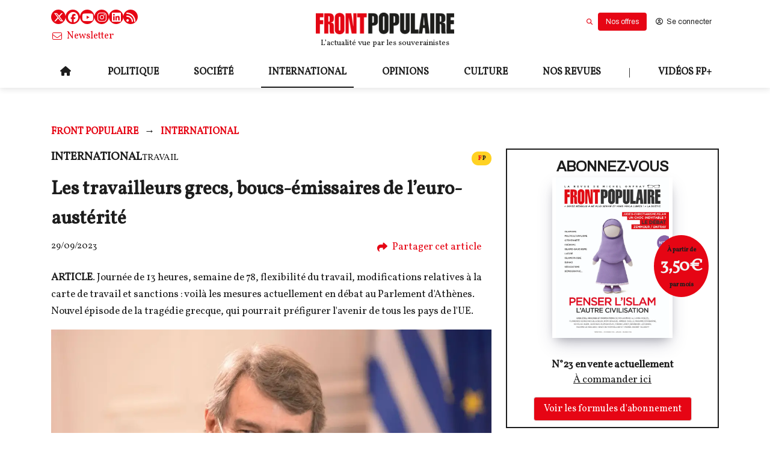

--- FILE ---
content_type: text/html; charset=utf-8
request_url: https://frontpopulaire.fr/international/contents/les-travailleurs-grecs-boucs-emissaires-de-leuro-austerite_tco_25077673
body_size: 85833
content:
<!DOCTYPE html><html lang="fr"><head><meta charSet="utf-8"/><meta name="viewport" content="width=device-width"/><meta property="og:type" content="website"/><meta property="og:locale" content="fr_FR"/><link rel="manifest" href="/manifest.json"/><script type="application/ld+json">{
    "@context": "https://schema.org",
    "@type": "Organization",
    "name": "Front Populaire : La revue des souverainistes par Michel Onfray",
    "url": "https://frontpopulaire.fr",
    "sameAs": [
      "https://www.facebook.com/Front-Populaire-114128620230242/"
     ]
  }</script><link rel="preload" as="image" imageSrcSet="https://images.frontpopulaire.fr/gzBuu7Iobm15NPGv3c1kI7MgQgs=/640x0/smart/filters:quality(60):max_bytes(300000)/frontpop/2023/03/front-populaire-logo_4.png 640w, https://images.frontpopulaire.fr/-rZsrb9J1bFkUxQT00Vs2m0S0iY=/750x0/smart/filters:quality(60):max_bytes(300000)/frontpop/2023/03/front-populaire-logo_4.png 750w, https://images.frontpopulaire.fr/1yt4vHNlvirvCPlzqRLpTpHLTPY=/828x0/smart/filters:quality(60):max_bytes(300000)/frontpop/2023/03/front-populaire-logo_4.png 828w, https://images.frontpopulaire.fr/Fwb5gS2YkCx18IP59QaffzypN0w=/1080x0/smart/filters:quality(60):max_bytes(300000)/frontpop/2023/03/front-populaire-logo_4.png 1080w, https://images.frontpopulaire.fr/7FYF21CHTBkmqnuFjCy0gQhW_WQ=/1200x0/smart/filters:quality(60):max_bytes(300000)/frontpop/2023/03/front-populaire-logo_4.png 1200w, https://images.frontpopulaire.fr/_0bMRQCQFoOpyBJzASF6254CPYM=/1920x0/smart/filters:quality(60):max_bytes(300000)/frontpop/2023/03/front-populaire-logo_4.png 1920w, https://images.frontpopulaire.fr/fc2Oz6kCRNnGfPjMMloQH4wCOts=/2048x0/smart/filters:quality(60):max_bytes(300000)/frontpop/2023/03/front-populaire-logo_4.png 2048w, https://images.frontpopulaire.fr/dC_ChYJXi8V-hR2nzuiJBi5D964=/3840x0/smart/filters:quality(60):max_bytes(300000)/frontpop/2023/03/front-populaire-logo_4.png 3840w" imageSizes="90vw"/><title>Les travailleurs grecs, boucs-émissaires de l’euro-austérité</title><meta name="robots" content="index,follow"/><meta name="googlebot" content="index,follow"/><meta name="description" content="ARTICLE. Journée de 13 heures, semaine de 78, flexibilité du travail, modifications relatives à la carte de travail et sanctions : voilà les mesures actuellement en débat au Parlement d&#x27;Athènes. Nouvel épisode de la tragédie grecque, qui pourrait préfigurer l&#x27;avenir de tous les pays de l&#x27;UE."/><meta name="twitter:card" content="summary_large_image"/><meta property="og:title" content="Les travailleurs grecs, boucs-émissaires de l’euro-austérité"/><meta property="og:description" content="ARTICLE. Journée de 13 heures, semaine de 78, flexibilité du travail, modifications relatives à la carte de travail et sanctions : voilà les mesures actuellement en débat au Parlement d&#x27;Athènes. Nouvel épisode de la tragédie grecque, qui pourrait préfigurer l&#x27;avenir de tous les pays de l&#x27;UE."/><meta property="og:url" content="https://frontpopulaire.fr/international/contents/les-travailleurs-grecs-boucs-emissaires-de-leuro-austerite_tco_25077673"/><meta property="og:image" content="https://images.frontpopulaire.fr/1z8mPQGySuXI8WdEs__pGeAN6EM=/1200x628/filters:quality(60):max_bytes(300000)/frontpop/2023/09/president-greece-european-union.jpg"/><link rel="canonical" href="https://frontpopulaire.fr/international/contents/les-travailleurs-grecs-boucs-emissaires-de-leuro-austerite_tco_25077673"/><script type="application/ld+json">{"@context":"https://schema.org/","@type":"Article","articleSection":["International"],"author":[],"datePublished":"2023-09-29T09:00:00+00:00","dateModified":"2026-01-03T16:08:58+00:00","description":"ARTICLE. Journée de 13 heures, semaine de 78, flexibilité du travail, modifications relatives à la carte de travail et sanctions : voilà les mesures actuellement en débat au Parlement d'Athènes. Nouvel épisode de la tragédie grecque, qui pourrait préfigurer l'avenir de tous les pays de l'UE.","headline":"Les travailleurs grecs, boucs-émissaires de l’euro-austérité","image":["https://images.frontpopulaire.fr/xeTljYh0LBTJ0AlpSW_3Daa1XsI=/0x0/smart/filters:max_bytes(300000)/frontpop/2023/09/president-greece-european-union.jpg"],"keywords":["International","Travail","Grèce","Dette publique"],"publisher":{"@type":"Organization","name":"Front Populaire : La revue des souverainistes par Michel Onfray","url":"https://frontpopulaire.fr"},"isAccessibleForFree":false,"hasPart":{"@type":"WebPageElement","isAccessibleForFree":false,"cssSelector":".paywalled"}}</script><link rel="preload" as="image" imageSrcSet="https://images.frontpopulaire.fr/oPnHqPXfHNDfcRI-EDNHX-Jw9bg=/640x0/smart/filters:quality(60):max_bytes(300000)/frontpop/2023/09/president-greece-european-union.jpg 640w, https://images.frontpopulaire.fr/jheL48KSjqdsgxKIzoh5el1lg9s=/750x0/smart/filters:quality(60):max_bytes(300000)/frontpop/2023/09/president-greece-european-union.jpg 750w, https://images.frontpopulaire.fr/jaC7dUIcsdHjqqmf4mS3pkNo0hQ=/828x0/smart/filters:quality(60):max_bytes(300000)/frontpop/2023/09/president-greece-european-union.jpg 828w, https://images.frontpopulaire.fr/okd7PS7OacTPydD6RWRFMDVUMzU=/1080x0/smart/filters:quality(60):max_bytes(300000)/frontpop/2023/09/president-greece-european-union.jpg 1080w, https://images.frontpopulaire.fr/LMxFDjWsMzakyc1k9bDtIKz4QAU=/1200x0/smart/filters:quality(60):max_bytes(300000)/frontpop/2023/09/president-greece-european-union.jpg 1200w, https://images.frontpopulaire.fr/iOknl1YYF4WUXlw2-SfIhB_Wo24=/1920x0/smart/filters:quality(60):max_bytes(300000)/frontpop/2023/09/president-greece-european-union.jpg 1920w, https://images.frontpopulaire.fr/G2AUVcbceWn32WpBUAYJKMAcCDM=/2048x0/smart/filters:quality(60):max_bytes(300000)/frontpop/2023/09/president-greece-european-union.jpg 2048w, https://images.frontpopulaire.fr/kg0pLBYZraY2ox3iTmAtsbCBL8Y=/3840x0/smart/filters:quality(60):max_bytes(300000)/frontpop/2023/09/president-greece-european-union.jpg 3840w" imageSizes="90vw"/><link rel="preload" as="image" imageSrcSet="https://images.frontpopulaire.fr/OROQ7c0EoxhAeWIynrbZtin2_1U=/640x0/smart/filters:quality(60):max_bytes(300000)/frontpop/2026/01/revue-presse-onfray-173.jpeg 640w, https://images.frontpopulaire.fr/jIYGBSsIzw6z9zJj4MAqNy_IRIE=/750x0/smart/filters:quality(60):max_bytes(300000)/frontpop/2026/01/revue-presse-onfray-173.jpeg 750w, https://images.frontpopulaire.fr/3tFT-0O2mSeh6P8_4NimQgzjHgc=/828x0/smart/filters:quality(60):max_bytes(300000)/frontpop/2026/01/revue-presse-onfray-173.jpeg 828w, https://images.frontpopulaire.fr/ehHfFJuazQBuD3W5htZ61IXa0zQ=/1080x0/smart/filters:quality(60):max_bytes(300000)/frontpop/2026/01/revue-presse-onfray-173.jpeg 1080w, https://images.frontpopulaire.fr/10hcpMTIB8adnAgaQGiyUF9R-2c=/1200x0/smart/filters:quality(60):max_bytes(300000)/frontpop/2026/01/revue-presse-onfray-173.jpeg 1200w, https://images.frontpopulaire.fr/yZt5uebNLXuedZMVgLUolINYl0M=/1920x0/smart/filters:quality(60):max_bytes(300000)/frontpop/2026/01/revue-presse-onfray-173.jpeg 1920w, https://images.frontpopulaire.fr/oAMFk7DviyFawMBxPz_iQ47ThPE=/2048x0/smart/filters:quality(60):max_bytes(300000)/frontpop/2026/01/revue-presse-onfray-173.jpeg 2048w, https://images.frontpopulaire.fr/JA6AG5wvej_esIqWgBr-R4ePopY=/3840x0/smart/filters:quality(60):max_bytes(300000)/frontpop/2026/01/revue-presse-onfray-173.jpeg 3840w" imageSizes="90vw"/><link rel="preload" as="image" imageSrcSet="https://images.frontpopulaire.fr/6kZwZ0BgFrLCVO3yH9sI7m2zDhQ=/640x0/smart/filters:quality(60):max_bytes(300000)/frontpop/2023/03/front-populaire-logo_3.png 640w, https://images.frontpopulaire.fr/NZiUSXxPja_PIiWM7c5vX1GfL5s=/750x0/smart/filters:quality(60):max_bytes(300000)/frontpop/2023/03/front-populaire-logo_3.png 750w, https://images.frontpopulaire.fr/t9LWI3B-HjXvVjavSPqLip3czTU=/828x0/smart/filters:quality(60):max_bytes(300000)/frontpop/2023/03/front-populaire-logo_3.png 828w, https://images.frontpopulaire.fr/o_XTR7YokiNz5QT-ADl30Zw_0zo=/1080x0/smart/filters:quality(60):max_bytes(300000)/frontpop/2023/03/front-populaire-logo_3.png 1080w, https://images.frontpopulaire.fr/2gF4JtXJ8uQR-WUIvkZqKVArGo0=/1200x0/smart/filters:quality(60):max_bytes(300000)/frontpop/2023/03/front-populaire-logo_3.png 1200w, https://images.frontpopulaire.fr/No-0M84p7nG41LMuWm-gfZEX7Gc=/1920x0/smart/filters:quality(60):max_bytes(300000)/frontpop/2023/03/front-populaire-logo_3.png 1920w, https://images.frontpopulaire.fr/YcA85JxgjDZejP1lhZgqCGrMC-k=/2048x0/smart/filters:quality(60):max_bytes(300000)/frontpop/2023/03/front-populaire-logo_3.png 2048w, https://images.frontpopulaire.fr/t6LITUZgZ7DxeW9G7rpxAVDURh4=/3840x0/smart/filters:quality(60):max_bytes(300000)/frontpop/2023/03/front-populaire-logo_3.png 3840w" imageSizes="90vw"/><meta name="next-head-count" content="21"/><link rel="icon" href="https://images.frontpopulaire.fr/sesRqVd4oaisXqnj2d7aLXeDkZk=/0x0/smart/filters:max_bytes(300000)/frontpop/2018/01/favicon_fp.png"/><meta name="application-name" content="Front Populaire : La revue des souverainistes par Michel Onfray"/><meta name="apple-mobile-web-app-capable" content="yes"/><meta name="apple-mobile-web-app-status-bar-style" content="default"/><meta name="apple-mobile-web-app-title" content="Front Populaire : La revue des souverainistes par Michel Onfray"/><meta name="format-detection" content="telephone=no"/><meta name="mobile-web-app-capable" content="yes"/><meta name="msapplication-config" content="none"/><meta name="msapplication-TileColor" content="#e60514"/><meta name="msapplication-tap-highlight" content="no"/><meta name="theme-color" content="#e60514"/><link rel="apple-touch-icon" href="https://images.frontpopulaire.fr/sesRqVd4oaisXqnj2d7aLXeDkZk=/0x0/smart/filters:max_bytes(300000)/frontpop/2018/01/favicon_fp.png"/><style>
      .app.template--template2 {
        --text-color: hsl(0, 0%, 11.4%); 
--text-color-h: 0; 
--text-color-s: 0%; 
--text-color-l: 11%; 
--text-color-a: 1; 
--text: hsl(0, 0%, 11.4%); 
--text-h: 0; 
--text-s: 0%; 
--text-l: 11%; 
--text-a: 1;
--text-color-light: hsl(0, 0%, 95.3%); 
--text-color-light-h: 0; 
--text-color-light-s: 0%; 
--text-color-light-l: 95%; 
--text-color-light-a: 1;
--primary-color: hsl(356, 95.7%, 46.1%); 
--primary-color-h: 356; 
--primary-color-s: 96%; 
--primary-color-l: 46%; 
--primary-color-a: 1; 
--primary: hsl(356, 95.7%, 46.1%); 
--primary-h: 356; 
--primary-s: 96%; 
--primary-l: 46%; 
--primary-a: 1;
--secondary-color: hsl(210.89999999999998, 100%, 33.9%); 
--secondary-color-h: 211; 
--secondary-color-s: 100%; 
--secondary-color-l: 34%; 
--secondary-color-a: 1; 
--secondary: hsl(210.89999999999998, 100%, 33.9%); 
--secondary-h: 211; 
--secondary-s: 100%; 
--secondary-l: 34%; 
--secondary-a: 1;
--success-color: hsl(118.69999999999999, 81%, 45.3%); 
--success-color-h: 119; 
--success-color-s: 81%; 
--success-color-l: 45%; 
--success-color-a: 1; 
--success: hsl(118.69999999999999, 81%, 45.3%); 
--success-h: 119; 
--success-s: 81%; 
--success-l: 45%; 
--success-a: 1;
--danger-color: hsl(359, 100%, 51.4%); 
--danger-color-h: 359; 
--danger-color-s: 100%; 
--danger-color-l: 51%; 
--danger-color-a: 1; 
--danger: hsl(359, 100%, 51.4%); 
--danger-h: 359; 
--danger-s: 100%; 
--danger-l: 51%; 
--danger-a: 1;
--warning-color: hsl(47.69999999999999, 100%, 56.9%); 
--warning-color-h: 48; 
--warning-color-s: 100%; 
--warning-color-l: 57%; 
--warning-color-a: 1; 
--warning: hsl(47.69999999999999, 100%, 56.9%); 
--warning-h: 48; 
--warning-s: 100%; 
--warning-l: 57%; 
--warning-a: 1;
--subscription-color: hsl(356, 95.7%, 46.1%); 
--subscription-color-h: 356; 
--subscription-color-s: 96%; 
--subscription-color-l: 46%; 
--subscription-color-a: 1; 
--subscription: hsl(356, 95.7%, 46.1%); 
--subscription-h: 356; 
--subscription-s: 96%; 
--subscription-l: 46%; 
--subscription-a: 1;
--background-color: hsl(0, 0%, 100%); 
--background-color-h: 0; 
--background-color-s: 0%; 
--background-color-l: 100%; 
--background-color-a: 1; 
--background: hsl(0, 0%, 100%); 
--background-h: 0; 
--background-s: 0%; 
--background-l: 100%; 
--background-a: 1;



        ;

    </style><script defer="" src="https://kit.fontawesome.com/8159d1d084.js" crossorigin="anonymous"></script><script defer="" src="//www.gstatic.com/cv/js/sender/v1/cast_sender.js?loadCastFramework=1"></script><link rel="preload" href="/_next/static/media/0382c32a67a95cbc.p.woff2" as="font" type="font/woff2" crossorigin="anonymous"/><link rel="preload" href="/_next/static/media/3aec8715b2911578.p.woff2" as="font" type="font/woff2" crossorigin="anonymous"/><link rel="preload" href="/_next/static/css/fe2fa9e881fd2536.css" as="style"/><link rel="stylesheet" href="/_next/static/css/fe2fa9e881fd2536.css" data-n-g=""/><noscript data-n-css=""></noscript><script defer="" nomodule="" src="/_next/static/chunks/polyfills-c67a75d1b6f99dc8.js"></script><script src="/_next/static/chunks/webpack-837748c42717849e.js" defer=""></script><script src="/_next/static/chunks/framework-1f08ae526ddacb63.js" defer=""></script><script src="/_next/static/chunks/main-597c19b6285b1307.js" defer=""></script><script src="/_next/static/chunks/pages/_app-b809d026fd5ecfe8.js" defer=""></script><script src="/_next/static/chunks/pages/%5B%5B...slug%5D%5D-8234954120a5a87d.js" defer=""></script><script src="/_next/static/dJGSmK_Bmhlgsm2zMaS-F/_buildManifest.js" defer=""></script><script src="/_next/static/dJGSmK_Bmhlgsm2zMaS-F/_ssgManifest.js" defer=""></script></head><body><div id="__next"><main class="__variable_f86025 __variable_824a34"><noscript><iframe src="https://www.googletagmanager.com/ns.html?id=GTM-PQ3N57HM" height="0" width="0" style="display:none;visibility:hidden"></iframe></noscript><meta name="viewport" content="minimum-scale=1, initial-scale=1, width=device-width, shrink-to-fit=no, user-scalable=no, viewport-fit=cover"/><div class="app template--template2 inst--frontpop header-classname-site-main-header"><div class="header-wrapper"><header role="banner" class="Header Header--desktop Header-not-retracted site-main-header"><div class="content-container top"><div class="columns header-not-retracted  equal-size-column column-size-4 is-tablet"><div class="column is-4-tablet is-4-desktop is-4-widescreen"><div class="SocialButtons"><a href="https://twitter.com/FrontPopOff" target="_blank" rel="noopener noreferrer" title="Twitter" class="SocialButtons-twitter"><span class="icon"><i aria-hidden="true" class="fab fa-x-twitter"></i></span></a><a href="https://www.facebook.com/Front-Populaire-114128620230242/" target="_blank" rel="noopener noreferrer" title="Facebook" class="SocialButtons-facebook"><span class="icon"><i aria-hidden="true" class="fab fa-facebook"></i></span></a><a href="https://www.youtube.com/channel/UCfidGlehytwCvV3qlsX5uVQ" target="_blank" rel="noopener noreferrer" title="Youtube" class="SocialButtons-youtube"><span class="icon"><i aria-hidden="true" class="fab fa-youtube"></i></span></a><a href="https://www.instagram.com/frontpopulaire_officiel/" target="_blank" rel="noopener noreferrer" title="Instagram" class="SocialButtons-instagram"><span class="icon"><i aria-hidden="true" class="fab fa-instagram"></i></span></a><a href="https://www.linkedin.com/company/front-populaire/" target="_blank" rel="noopener noreferrer" title="LinkedIn" class="SocialButtons-linkedin"><span class="icon"><i aria-hidden="true" class="fab fa-linkedin"></i></span></a><a href="/rss" target="_blank" rel="noopener noreferrer" title="Flux RSS" class="SocialButtons-rss"><span class="icon"><i aria-hidden="true" class="fas fa-rss"></i></span></a></div></div><div class="column logo-and-baseline is-4-tablet is-4-desktop is-4-widescreen"><div class="PUF-simple-image"><a class="is-active" href="/"><figure class="image-component"><div class="NextImage ratio-5-1"><img alt="Front Populaire : La revue des souverainistes par Michel Onfray" sizes="90vw" srcSet="https://images.frontpopulaire.fr/6kZwZ0BgFrLCVO3yH9sI7m2zDhQ=/640x0/smart/filters:quality(60):max_bytes(300000)/frontpop/2023/03/front-populaire-logo_3.png 640w, https://images.frontpopulaire.fr/NZiUSXxPja_PIiWM7c5vX1GfL5s=/750x0/smart/filters:quality(60):max_bytes(300000)/frontpop/2023/03/front-populaire-logo_3.png 750w, https://images.frontpopulaire.fr/t9LWI3B-HjXvVjavSPqLip3czTU=/828x0/smart/filters:quality(60):max_bytes(300000)/frontpop/2023/03/front-populaire-logo_3.png 828w, https://images.frontpopulaire.fr/o_XTR7YokiNz5QT-ADl30Zw_0zo=/1080x0/smart/filters:quality(60):max_bytes(300000)/frontpop/2023/03/front-populaire-logo_3.png 1080w, https://images.frontpopulaire.fr/2gF4JtXJ8uQR-WUIvkZqKVArGo0=/1200x0/smart/filters:quality(60):max_bytes(300000)/frontpop/2023/03/front-populaire-logo_3.png 1200w, https://images.frontpopulaire.fr/No-0M84p7nG41LMuWm-gfZEX7Gc=/1920x0/smart/filters:quality(60):max_bytes(300000)/frontpop/2023/03/front-populaire-logo_3.png 1920w, https://images.frontpopulaire.fr/YcA85JxgjDZejP1lhZgqCGrMC-k=/2048x0/smart/filters:quality(60):max_bytes(300000)/frontpop/2023/03/front-populaire-logo_3.png 2048w, https://images.frontpopulaire.fr/t6LITUZgZ7DxeW9G7rpxAVDURh4=/3840x0/smart/filters:quality(60):max_bytes(300000)/frontpop/2023/03/front-populaire-logo_3.png 3840w" src="https://images.frontpopulaire.fr/t6LITUZgZ7DxeW9G7rpxAVDURh4=/3840x0/smart/filters:quality(60):max_bytes(300000)/frontpop/2023/03/front-populaire-logo_3.png" decoding="async" data-nimg="fill" style="position:absolute;height:100%;width:100%;left:0;top:0;right:0;bottom:0;object-fit:contain;color:transparent;background-size:contain;background-position:50% 50%;background-repeat:no-repeat;background-image:url(&quot;data:image/svg+xml;charset=utf-8,%3Csvg xmlns=&#x27;http%3A//www.w3.org/2000/svg&#x27;%3E%3Cimage style=&#x27;filter:blur(20px)&#x27; x=&#x27;0&#x27; y=&#x27;0&#x27; height=&#x27;100%25&#x27; width=&#x27;100%25&#x27; href=&#x27;[data-uri]&#x27;/%3E%3C/svg%3E&quot;)"/><div class="overlay"></div></div></figure></a></div><p class="PUFText">L’actualité vue par les souverainistes</p></div><div class="column user-buttons-column is-4-tablet is-4-desktop is-4-widescreen"></div></div></div><div class="content-container bottom"><div class="column-replacer header-not-retracted "><div class="complex-component main-menu"><div class="column-replacer"><nav class="PUF-main-menu" id="header-menu" role="navigation" aria-label="Menu principal"><ul class="PUF-main-menu-list"><li class="" id="main-menu-item-home"><a class="" href="/"><span class="icon"><i aria-hidden="true" class="fas fa-home fa-normal"></i></span></a></li><li class="" id="main-menu-item-politique"><a class="" href="/politique"><span class="main-menu-item-label">politique</span></a></li><li class="" id="main-menu-item-societe"><a class="" href="/societe"><span class="main-menu-item-label">société</span></a></li><li class="is-active" id="main-menu-item-international"><a class="is-active" href="/international"><span class="main-menu-item-label">international</span></a></li><li class="" id="main-menu-item-opinions"><a class="" href="/opinions"><span class="main-menu-item-label">opinions</span></a></li><li class="" id="main-menu-item-culture"><a class="" href="/culture"><span class="main-menu-item-label">culture</span></a></li><li class="" id="main-menu-item-nos-revues"><a class="" href="/revues"><span class="main-menu-item-label">Nos revues</span></a></li><li class="" id="main-menu-item-"><span class="main-menu-item-label">|</span></li><li class="has-submenu" id="main-menu-item-videos-fp"><a class="" href="/fpplus"><span class="main-menu-item-label">Vidéos FP+</span></a><nav class="PUF-main-menu sub-menu"><ul class="PUF-main-menu-list"><li class="" id="main-menu-item-revue-de-presse"><a class="" href="/fpplus/revue-de-presse"><span class="main-menu-item-label">Revue de presse</span></a></li><li class="" id="main-menu-item-decryptage"><a class="" href="/fpplus/decryptage"><span class="main-menu-item-label">Décryptage</span></a></li><li class="" id="main-menu-item-grand-format"><a class="" href="/fpplus/grand-format"><span class="main-menu-item-label">Grand format</span></a></li><li class="" id="main-menu-item-rencontres"><a class="" href="/fpplus/rencontres"><span class="main-menu-item-label">Rencontres</span></a></li><li class="" id="main-menu-item-debats"><a class="" href="/fpplus/debats"><span class="main-menu-item-label">Débats</span></a></li></ul></nav></li></ul></nav></div></div></div></div></header><div class="Header Header--mobile site-main-header"><div class="content-container"><div class="column-replacer header-mobile"><div class="component-group left-menu"><button class="button PUF-Button is-normal is-ghost" type="button"><span class="icon"><i aria-hidden="true" class="fas fa-bars fa-normal"></i></span></button><div class="PUF-simple-image"><a class="is-active" href="/"><figure class="image-component"><div class="NextImage ratio-5-1"><img alt="Front Populaire : La revue des souverainistes par Michel Onfray" sizes="90vw" srcSet="https://images.frontpopulaire.fr/gzBuu7Iobm15NPGv3c1kI7MgQgs=/640x0/smart/filters:quality(60):max_bytes(300000)/frontpop/2023/03/front-populaire-logo_4.png 640w, https://images.frontpopulaire.fr/-rZsrb9J1bFkUxQT00Vs2m0S0iY=/750x0/smart/filters:quality(60):max_bytes(300000)/frontpop/2023/03/front-populaire-logo_4.png 750w, https://images.frontpopulaire.fr/1yt4vHNlvirvCPlzqRLpTpHLTPY=/828x0/smart/filters:quality(60):max_bytes(300000)/frontpop/2023/03/front-populaire-logo_4.png 828w, https://images.frontpopulaire.fr/Fwb5gS2YkCx18IP59QaffzypN0w=/1080x0/smart/filters:quality(60):max_bytes(300000)/frontpop/2023/03/front-populaire-logo_4.png 1080w, https://images.frontpopulaire.fr/7FYF21CHTBkmqnuFjCy0gQhW_WQ=/1200x0/smart/filters:quality(60):max_bytes(300000)/frontpop/2023/03/front-populaire-logo_4.png 1200w, https://images.frontpopulaire.fr/_0bMRQCQFoOpyBJzASF6254CPYM=/1920x0/smart/filters:quality(60):max_bytes(300000)/frontpop/2023/03/front-populaire-logo_4.png 1920w, https://images.frontpopulaire.fr/fc2Oz6kCRNnGfPjMMloQH4wCOts=/2048x0/smart/filters:quality(60):max_bytes(300000)/frontpop/2023/03/front-populaire-logo_4.png 2048w, https://images.frontpopulaire.fr/dC_ChYJXi8V-hR2nzuiJBi5D964=/3840x0/smart/filters:quality(60):max_bytes(300000)/frontpop/2023/03/front-populaire-logo_4.png 3840w" src="https://images.frontpopulaire.fr/dC_ChYJXi8V-hR2nzuiJBi5D964=/3840x0/smart/filters:quality(60):max_bytes(300000)/frontpop/2023/03/front-populaire-logo_4.png" decoding="async" data-nimg="fill" style="position:absolute;height:100%;width:100%;left:0;top:0;right:0;bottom:0;object-fit:contain;color:transparent;background-size:contain;background-position:50% 50%;background-repeat:no-repeat;background-image:url(&quot;data:image/svg+xml;charset=utf-8,%3Csvg xmlns=&#x27;http%3A//www.w3.org/2000/svg&#x27;%3E%3Cimage style=&#x27;filter:blur(20px)&#x27; x=&#x27;0&#x27; y=&#x27;0&#x27; height=&#x27;100%25&#x27; width=&#x27;100%25&#x27; href=&#x27;[data-uri]&#x27;/%3E%3C/svg%3E&quot;)"/><div class="overlay"></div></div></figure></a></div></div></div></div></div></div><div class="site" role="main"><div class="Page content-page  category-international  content-cls-TextContent content-with-type-TextContent" role="main"><div class="content-container" style="padding-top:0"></div><div class="content-container breadcrumb-row"><div class="column-replacer"><nav aria-label="Breadcrumb" class="PUF-breadcrumb" role="navigation"><ul><li><a class="is-active" href="/">Front Populaire</a></li><li><a class="is-active" href="/international"><span>International</span></a></li></ul></nav></div></div><div class="content-container"><div class="columns is-desktop"><div class="column of-content is-8-desktop is-8-widescreen"><div class="component-group content-header"><span class="PUF-entity-theme"><span class="themes"><span class="theme">International</span></span></span><span class="PUF-entity-theme"><span class="themes"><span class="theme">Travail</span></span></span><span><span class="PUF-entity-paywall-tag access-role-subscribed"><span class="letter-F text">F</span><span class="letter-P text">P</span><span class="sr-only">Contenu payant</span></span></span></div><h1 class="PUF-entity-title">Les travailleurs grecs, boucs-émissaires de l’euro-austérité</h1><div class="component-group author-and-publish-date"><time class="PUF-entity-date">29/09/2023</time><div class="PUF-entity-share"><div class="popover-wrapper" style="position:relative"><button class="button is-text is-ghost" type="button"><span class="icon"><i aria-hidden="true" class="fas fa-share fa-normal"></i></span><span class="text">Partager cet article</span></button></div></div></div><p class="RichTextContent PUF-entity-description"><strong>ARTICLE</strong>. Journée de 13 heures, semaine de 78, flexibilité du travail, modifications relatives à la carte de travail et sanctions&nbsp: voilà les mesures actuellement en débat au Parlement d'Athènes. Nouvel épisode de la tragédie grecque, qui pourrait préfigurer l'avenir de tous les pays de l'UE.</p><div class="PUF-content-poster ratio-16-9 has-text"><figure class="image-component"><div class="NextImage thumb ratio-16-9"><img alt="/2023/09/president-greece-european-union" sizes="90vw" srcSet="https://images.frontpopulaire.fr/oPnHqPXfHNDfcRI-EDNHX-Jw9bg=/640x0/smart/filters:quality(60):max_bytes(300000)/frontpop/2023/09/president-greece-european-union.jpg 640w, https://images.frontpopulaire.fr/jheL48KSjqdsgxKIzoh5el1lg9s=/750x0/smart/filters:quality(60):max_bytes(300000)/frontpop/2023/09/president-greece-european-union.jpg 750w, https://images.frontpopulaire.fr/jaC7dUIcsdHjqqmf4mS3pkNo0hQ=/828x0/smart/filters:quality(60):max_bytes(300000)/frontpop/2023/09/president-greece-european-union.jpg 828w, https://images.frontpopulaire.fr/okd7PS7OacTPydD6RWRFMDVUMzU=/1080x0/smart/filters:quality(60):max_bytes(300000)/frontpop/2023/09/president-greece-european-union.jpg 1080w, https://images.frontpopulaire.fr/LMxFDjWsMzakyc1k9bDtIKz4QAU=/1200x0/smart/filters:quality(60):max_bytes(300000)/frontpop/2023/09/president-greece-european-union.jpg 1200w, https://images.frontpopulaire.fr/iOknl1YYF4WUXlw2-SfIhB_Wo24=/1920x0/smart/filters:quality(60):max_bytes(300000)/frontpop/2023/09/president-greece-european-union.jpg 1920w, https://images.frontpopulaire.fr/G2AUVcbceWn32WpBUAYJKMAcCDM=/2048x0/smart/filters:quality(60):max_bytes(300000)/frontpop/2023/09/president-greece-european-union.jpg 2048w, https://images.frontpopulaire.fr/kg0pLBYZraY2ox3iTmAtsbCBL8Y=/3840x0/smart/filters:quality(60):max_bytes(300000)/frontpop/2023/09/president-greece-european-union.jpg 3840w" src="https://images.frontpopulaire.fr/kg0pLBYZraY2ox3iTmAtsbCBL8Y=/3840x0/smart/filters:quality(60):max_bytes(300000)/frontpop/2023/09/president-greece-european-union.jpg" decoding="async" data-nimg="fill" style="position:absolute;height:100%;width:100%;left:0;top:0;right:0;bottom:0;object-fit:contain;color:transparent;background-size:contain;background-position:50% 50%;background-repeat:no-repeat;background-image:url(&quot;data:image/svg+xml;charset=utf-8,%3Csvg xmlns=&#x27;http%3A//www.w3.org/2000/svg&#x27;%3E%3Cimage style=&#x27;filter:blur(20px)&#x27; x=&#x27;0&#x27; y=&#x27;0&#x27; height=&#x27;100%25&#x27; width=&#x27;100%25&#x27; href=&#x27;[data-uri]&#x27;/%3E%3C/svg%3E&quot;)"/><div class="overlay"></div></div></figure></div><div class="EntityBody paywalled"><div class="RichTextContent EntityBody-inner truncated"><p><br></p> <p>Pour donner suite à sa réélection en juin, le conservateur <a href="https://www.lesechos.fr/monde/europe/en-grece-le-premier-ministre-sortant-kyriakos-mitsotakis-reelu-haut-la-main-1955790" target="_blank">Kyriakos Mitsotakis</a>, opposant d'Alexis Tsipras (Syriza), a présenté un projet de loi visant à réformer le droit du travail en Grèce. Des milliers de citoyens <a href="https://www.rfi.fr/fr/europe/20230921-gr%C3%A8ce-mouvement-de-gr%C3%A8ve-d-ampleur-contre-un-projet-de-loi-sur-le-travail" target="_blank">ont manifesté dans les grandes villes</a> pour exprimer leur mécontentement.</p> <p>La <a href="https://directus.gr/ti-allazei-me-to-neo-ergasiako-nomoschedio-pou-psifizetai-entos-ton-epomenon-oron-sti-vouli/" target="_blank">nouvelle législation</a> envisage d'étendre la durée de travail maximale à 13 heures par jour, soit 78 heures par semaine. En remplaçant le décret présidentiel actuellement en vigueur (poétiquement nommé "27.6/1932"), elle autoriserait le cumul d'emplois pour une personne, tant que la durée totale ne dépasse pas 40 heures sur cinq jours. Les employeurs pourraient aussi instaurer une période d'essai de six mois pour les contrats à durée indéterminée (CDI).</p> <p>En outre, la réforme suggère &nbsp;des contrats «&nbspzéro heure&nbsp», où les heures de travail ne sont pas garanties et dépendent des besoins de l'employeur, rappelant la précarité des contrats journaliers du XIXe siècle. Cela permettrait, par exemple, à un restaurant d'embaucher légalement du personnel supplémentaire pour un événement inattendu. De surcroît, une modification législative autoriserait l'industrie alimentaire et certaines entreprises de mise en bouteille à opérer légalement les dimanches ou jours fériés. Pour les entreprises en fonctionnement continu, travailler le sixième jour serait envisageable.</p> <p>Cependant, le projet de loi ne s'arrête pas là. Ce dernier prévoit &nbsp;des mesures répressives contre les droits collectifs des travailleurs, notamment le droit de grève. La proposition gouvernementale envisage des sanctions sévères contre les mouvements syndicaux, avec des amendes pouvant atteindre 5 000 euros et des peines de prison pour ceux qui perturbent les non-grévistes.</p> <p><br></p> <h3>Et à gauche&nbsp?</h3> <p><br></p> <p>En parallèle, tandis que le peuple subit ces mesures drastiques, le principal parti d'opposition de gauche, SYRIZA, équivalent grec de la France Insoumise, a élu <a href="https://www.ieidiseis.gr/ellada/212276/poios-itan-o-pateras-tou-stefanou-kasselaki-o-dikigoros-tou-milaei-gia-to-paradikastiko-kai-tin-peripeteia-tou" target="_blank">Stefanos Kasselakis</a>, ancien trader de Goldman Sachs, comme leader.</p> <p>Ayant vécu aux États-Unis dès l'âge...</p></div></div><div class="PUF-entity-share"><div class="popover-wrapper" style="position:relative"><button class="button is-text is-ghost" type="button"><span class="icon"><i aria-hidden="true" class="fas fa-share fa-normal"></i></span><span class="text">Partager cet article</span></button></div></div><div class="component-group comments_wrapper"></div></div><div class="column sidebar is-4-desktop is-4-widescreen"><div class="complex-component cc_30476063"><div class="column-replacer first-ad"><div class="component-wrapper of-component-ContentsGrid has-margins"><div class="PUF-contents-grid category-fpplus_revue_de_presse content-cls-VideoContent mode-full-content-without-description"><div class="user-interaction-wrapper"><div class="base-contents-grid column-count-1"><div class="column-replacer even"><a class="content-link complex-component-link-wrapper complex-component link-wrapper-cc_29137548 link-wrapper-display-mode link-wrapper-full-content-without-description link-wrapper-mode--full-content-without-description link-wrapper-is-link link-wrapper-content-VideoContent link-wrapper-content-cls-VideoContent link-wrapper-type--TextContent link-wrapper-type--VideoContent link-wrapper-type--MagazineArticle link-wrapper-TextContentFull-content-without-description link-wrapper-VideoContentFull-content-without-description link-wrapper-MagazineArticleFull-content-without-description link-wrapper- link-wrapper-category-fpplus_revue_de_presse link-wrapper-category-fpplus link-wrapper-" href="/fpplus/videos/le-monde-tel-quil-va-ou-pas-la-revue-de-presse-de-michel-onfray-173_vco_31605024"><div class="complex-component cc_29137548 display-mode full-content-without-description mode--full-content-without-description is-link content-VideoContent content-cls-VideoContent type--TextContent type--VideoContent type--MagazineArticle TextContentFull-content-without-description VideoContentFull-content-without-description MagazineArticleFull-content-without-description  category-fpplus_revue_de_presse category-fpplus "><div class="column-replacer"><div class="component-group theme_wrapper"><span class="PUF-entity-theme"><span class="themes"><span class="theme">Revue de presse</span></span></span><span class="PUF-entity-theme"><span class="themes"><span class="theme">fp+</span></span></span></div><div class="component-group paywalltag-image_wrapper"><span><span class="PUF-entity-paywall-tag access-role-subscribed"><span class="letter-F text">F</span><span class="letter-P text">P</span><span class="sr-only">Contenu payant</span></span></span><div class="PUF-content-poster ratio-16-9 has-video"><div class="navigation"><span class="icon"><i aria-hidden="true" class="fas fa-play"></i></span></div><figure class="image-component"><div class="NextImage thumb ratio-16-9"><img alt="revue-presse-onfray-173" sizes="90vw" srcSet="https://images.frontpopulaire.fr/OROQ7c0EoxhAeWIynrbZtin2_1U=/640x0/smart/filters:quality(60):max_bytes(300000)/frontpop/2026/01/revue-presse-onfray-173.jpeg 640w, https://images.frontpopulaire.fr/jIYGBSsIzw6z9zJj4MAqNy_IRIE=/750x0/smart/filters:quality(60):max_bytes(300000)/frontpop/2026/01/revue-presse-onfray-173.jpeg 750w, https://images.frontpopulaire.fr/3tFT-0O2mSeh6P8_4NimQgzjHgc=/828x0/smart/filters:quality(60):max_bytes(300000)/frontpop/2026/01/revue-presse-onfray-173.jpeg 828w, https://images.frontpopulaire.fr/ehHfFJuazQBuD3W5htZ61IXa0zQ=/1080x0/smart/filters:quality(60):max_bytes(300000)/frontpop/2026/01/revue-presse-onfray-173.jpeg 1080w, https://images.frontpopulaire.fr/10hcpMTIB8adnAgaQGiyUF9R-2c=/1200x0/smart/filters:quality(60):max_bytes(300000)/frontpop/2026/01/revue-presse-onfray-173.jpeg 1200w, https://images.frontpopulaire.fr/yZt5uebNLXuedZMVgLUolINYl0M=/1920x0/smart/filters:quality(60):max_bytes(300000)/frontpop/2026/01/revue-presse-onfray-173.jpeg 1920w, https://images.frontpopulaire.fr/oAMFk7DviyFawMBxPz_iQ47ThPE=/2048x0/smart/filters:quality(60):max_bytes(300000)/frontpop/2026/01/revue-presse-onfray-173.jpeg 2048w, https://images.frontpopulaire.fr/JA6AG5wvej_esIqWgBr-R4ePopY=/3840x0/smart/filters:quality(60):max_bytes(300000)/frontpop/2026/01/revue-presse-onfray-173.jpeg 3840w" src="https://images.frontpopulaire.fr/JA6AG5wvej_esIqWgBr-R4ePopY=/3840x0/smart/filters:quality(60):max_bytes(300000)/frontpop/2026/01/revue-presse-onfray-173.jpeg" decoding="async" data-nimg="fill" style="position:absolute;height:100%;width:100%;left:0;top:0;right:0;bottom:0;object-fit:contain;color:transparent;background-size:contain;background-position:50% 50%;background-repeat:no-repeat;background-image:url(&quot;data:image/svg+xml;charset=utf-8,%3Csvg xmlns=&#x27;http%3A//www.w3.org/2000/svg&#x27;%3E%3Cimage style=&#x27;filter:blur(20px)&#x27; x=&#x27;0&#x27; y=&#x27;0&#x27; height=&#x27;100%25&#x27; width=&#x27;100%25&#x27; href=&#x27;[data-uri]&#x27;/%3E%3C/svg%3E&quot;)"/><div class="overlay"></div></div></figure></div></div><p class="PUF-entity-title">Le monde tel qu&#x27;il va… ou pas ! – la revue de presse de Michel Onfray (#173)</p><div class="component-group content-footer"><h5 class="PUF-entity-authors"><span class="author" title="Michel ONFRAY">Michel ONFRAY</span></h5><time class="PUF-entity-date">03/01/2026</time><div class="PUF-entity-comments-count"><span class="count">35</span> <span class="comments-text">commentaires</span></div></div></div></div></a></div></div></div></div></div></div></div></div></div></div><div class="content-container"><div class="column-replacer"><div class="PUF-contents-grid content-cls-TextContent mode-full-content"><h3 class="PUF-contents-grid-title ">Vous aimerez aussi </h3><div class="user-interaction-wrapper"><div class="base-contents-grid column-count-3"><div class="columns has-next even equal-size-column column-size-4 is-tablet"><div class="column is-4-tablet is-4-desktop is-4-widescreen"><a class="content-link complex-component-link-wrapper complex-component link-wrapper-cc_12590436 link-wrapper-display-mode link-wrapper-full-content link-wrapper-mode--full-content link-wrapper-is-link link-wrapper-content-TextContent link-wrapper-content-cls-TextContent link-wrapper-type--TextContent link-wrapper-type--VideoContent link-wrapper-TextContentFull-content link-wrapper-VideoContentFull-content link-wrapper- link-wrapper-category-economie link-wrapper-" href="/economie/contents/dette-publique-de-la-france-la-spirale-infernale-des-taux-demprunt_tco_31601662"><div class="complex-component cc_12590436 display-mode full-content mode--full-content is-link content-TextContent content-cls-TextContent type--TextContent type--VideoContent TextContentFull-content VideoContentFull-content  category-economie "><div class="column-replacer"><div class="component-group theme_wrapper"><span class="PUF-entity-theme"><span class="themes"><span class="theme">economie</span></span></span><span class="PUF-entity-theme"><span class="themes"><span class="theme">Budget</span></span></span></div><div class="component-group paywalltag-image_wrapper"><span><span class="PUF-entity-paywall-tag access-role-subscribed"><span class="letter-F text">F</span><span class="letter-P text">P</span><span class="sr-only">Contenu payant</span></span></span><div class="PUF-content-poster ratio-16-9 has-text"><figure class="image-component"><div class="NextImage thumb ratio-16-9"><img alt="bercy-dette-publique-taux-d-interet" sizes="90vw" srcSet="https://images.frontpopulaire.fr/zkQ2bVYdb1gq42gtNun6odQ9by8=/640x0/smart/filters:quality(60):max_bytes(300000)/frontpop/2025/12/SIPA_01232038_000006.jpeg 640w, https://images.frontpopulaire.fr/PJDR-6o410IXN73nQ6DIQ4snP5s=/750x0/smart/filters:quality(60):max_bytes(300000)/frontpop/2025/12/SIPA_01232038_000006.jpeg 750w, https://images.frontpopulaire.fr/HWu4i6pFQ2u74q7MZ2e8Ybb65og=/828x0/smart/filters:quality(60):max_bytes(300000)/frontpop/2025/12/SIPA_01232038_000006.jpeg 828w, https://images.frontpopulaire.fr/_jid32qAKc8m7Y69b6QBKNs2gn4=/1080x0/smart/filters:quality(60):max_bytes(300000)/frontpop/2025/12/SIPA_01232038_000006.jpeg 1080w, https://images.frontpopulaire.fr/rDFE9BG834_RW-iS6KfzwTXZSI0=/1200x0/smart/filters:quality(60):max_bytes(300000)/frontpop/2025/12/SIPA_01232038_000006.jpeg 1200w, https://images.frontpopulaire.fr/LyCybv3XIMN9dxocCGmH54njeWI=/1920x0/smart/filters:quality(60):max_bytes(300000)/frontpop/2025/12/SIPA_01232038_000006.jpeg 1920w, https://images.frontpopulaire.fr/e1W9X7ZcUj5WVFic2ZrSxSHZUXc=/2048x0/smart/filters:quality(60):max_bytes(300000)/frontpop/2025/12/SIPA_01232038_000006.jpeg 2048w, https://images.frontpopulaire.fr/Z0aHWG4V8hA4O5VDxtj3toMDWkY=/3840x0/smart/filters:quality(60):max_bytes(300000)/frontpop/2025/12/SIPA_01232038_000006.jpeg 3840w" src="https://images.frontpopulaire.fr/Z0aHWG4V8hA4O5VDxtj3toMDWkY=/3840x0/smart/filters:quality(60):max_bytes(300000)/frontpop/2025/12/SIPA_01232038_000006.jpeg" decoding="async" data-nimg="fill" loading="lazy" style="position:absolute;height:100%;width:100%;left:0;top:0;right:0;bottom:0;object-fit:contain;color:transparent;background-size:contain;background-position:50% 50%;background-repeat:no-repeat;background-image:url(&quot;data:image/svg+xml;charset=utf-8,%3Csvg xmlns=&#x27;http%3A//www.w3.org/2000/svg&#x27;%3E%3Cimage style=&#x27;filter:blur(20px)&#x27; x=&#x27;0&#x27; y=&#x27;0&#x27; height=&#x27;100%25&#x27; width=&#x27;100%25&#x27; href=&#x27;[data-uri]&#x27;/%3E%3C/svg%3E&quot;)"/><div class="overlay"></div></div></figure></div></div><p class="PUF-entity-title">Dette publique de la France : la spirale infernale des taux d&#x27;emprunt</p><p class="RichTextContent PUF-entity-description"><strong>ARTICLE</strong>. L’endettement français continue de progresser alors que notre pays emprunte à des taux de plus en plus élevés. Et l’instabilité politique qui entoure le budget n’arrange rien.</p><div class="component-group content-footer"><h5 class="PUF-entity-authors"><span class="author" title="La Rédaction">La Rédaction</span></h5><time class="PUF-entity-date">29/12/2025</time><div class="PUF-entity-comments-count"><span class="count">14</span> <span class="comments-text">commentaires</span></div></div></div></div></a></div><div class="column is-4-tablet is-4-desktop is-4-widescreen"><a class="content-link complex-component-link-wrapper complex-component link-wrapper-cc_12590436 link-wrapper-display-mode link-wrapper-full-content link-wrapper-mode--full-content link-wrapper-is-link link-wrapper-content-TextContent link-wrapper-content-cls-TextContent link-wrapper-type--TextContent link-wrapper-type--VideoContent link-wrapper-TextContentFull-content link-wrapper-VideoContentFull-content link-wrapper- link-wrapper-category-economie link-wrapper-category-societe link-wrapper-" href="/economie/contents/jacques-sapir-il-ny-a-pas-de-probleme-insoluble-avec-la-dette-publique-fran_tco_31440882"><div class="complex-component cc_12590436 display-mode full-content mode--full-content is-link content-TextContent content-cls-TextContent type--TextContent type--VideoContent TextContentFull-content VideoContentFull-content  category-economie category-societe "><div class="column-replacer"><div class="component-group theme_wrapper"><span class="PUF-entity-theme"><span class="themes"><span class="theme">economie</span></span></span><span class="PUF-entity-theme"><span class="themes"><span class="theme">société</span></span></span></div><div class="component-group paywalltag-image_wrapper"><div class="PUF-content-poster ratio-16-9 has-text"><figure class="image-component"><div class="NextImage thumb ratio-16-9"><img alt="jacques-sapir" sizes="90vw" srcSet="https://images.frontpopulaire.fr/8FFpXLSrMIjmPuV3lMlv8T4Mty8=/640x0/smart/filters:quality(60):max_bytes(300000)/frontpop/2025/09/Capture%20d%E2%80%99e%CC%81cran%202025-09-15%20a%CC%80%2015.41.36.jpeg 640w, https://images.frontpopulaire.fr/NmYLnfvSy75Pc1cMQF-PBnL_Tnw=/750x0/smart/filters:quality(60):max_bytes(300000)/frontpop/2025/09/Capture%20d%E2%80%99e%CC%81cran%202025-09-15%20a%CC%80%2015.41.36.jpeg 750w, https://images.frontpopulaire.fr/DSi-g1oLqw7Y7Vthi2H2SixCrF8=/828x0/smart/filters:quality(60):max_bytes(300000)/frontpop/2025/09/Capture%20d%E2%80%99e%CC%81cran%202025-09-15%20a%CC%80%2015.41.36.jpeg 828w, https://images.frontpopulaire.fr/YRWaq5B2QcKy1DTxH4NSn_qShrQ=/1080x0/smart/filters:quality(60):max_bytes(300000)/frontpop/2025/09/Capture%20d%E2%80%99e%CC%81cran%202025-09-15%20a%CC%80%2015.41.36.jpeg 1080w, https://images.frontpopulaire.fr/vv2WLYbSuhrbseXE9h8xlVuoAUI=/1200x0/smart/filters:quality(60):max_bytes(300000)/frontpop/2025/09/Capture%20d%E2%80%99e%CC%81cran%202025-09-15%20a%CC%80%2015.41.36.jpeg 1200w, https://images.frontpopulaire.fr/uRo0bSKPnMeUR2FczC5-y2Tl11E=/1920x0/smart/filters:quality(60):max_bytes(300000)/frontpop/2025/09/Capture%20d%E2%80%99e%CC%81cran%202025-09-15%20a%CC%80%2015.41.36.jpeg 1920w, https://images.frontpopulaire.fr/KCyklShjQToRmsQxBCZfDQJeY2Q=/2048x0/smart/filters:quality(60):max_bytes(300000)/frontpop/2025/09/Capture%20d%E2%80%99e%CC%81cran%202025-09-15%20a%CC%80%2015.41.36.jpeg 2048w, https://images.frontpopulaire.fr/HD726gH4T0H-lpSB1VFvGsqkS7I=/3840x0/smart/filters:quality(60):max_bytes(300000)/frontpop/2025/09/Capture%20d%E2%80%99e%CC%81cran%202025-09-15%20a%CC%80%2015.41.36.jpeg 3840w" src="https://images.frontpopulaire.fr/HD726gH4T0H-lpSB1VFvGsqkS7I=/3840x0/smart/filters:quality(60):max_bytes(300000)/frontpop/2025/09/Capture%20d%E2%80%99e%CC%81cran%202025-09-15%20a%CC%80%2015.41.36.jpeg" decoding="async" data-nimg="fill" loading="lazy" style="position:absolute;height:100%;width:100%;left:0;top:0;right:0;bottom:0;object-fit:contain;color:transparent;background-size:contain;background-position:50% 50%;background-repeat:no-repeat;background-image:url(&quot;data:image/svg+xml;charset=utf-8,%3Csvg xmlns=&#x27;http%3A//www.w3.org/2000/svg&#x27;%3E%3Cimage style=&#x27;filter:blur(20px)&#x27; x=&#x27;0&#x27; y=&#x27;0&#x27; height=&#x27;100%25&#x27; width=&#x27;100%25&#x27; href=&#x27;[data-uri]&#x27;/%3E%3C/svg%3E&quot;)"/><div class="overlay"></div></div></figure></div></div><p class="PUF-entity-title">Jacques Sapir : « Il n’y a pas de problème insoluble avec la dette publique française »</p><p class="RichTextContent PUF-entity-description"><strong>ENTRETIEN. </strong>François Bayrou s'est écrasé sur le mur (politique) des finances et de la dette publiques. Derrière les discours et les incantations médiatiques, que réellement disent les chiffres&nbsp? Quelles sont les causes premières de l'appauvrissement de la France&nbsp? Que faudrait-il faire&nbsp? Pour y voir plus clair, nous avons interrogé l'économiste Jacques Sapir.</p><div class="component-group content-footer"><h5 class="PUF-entity-authors"><span class="author" title="Jacques SAPIR">Jacques SAPIR</span><span>, </span><span class="author" title="Quentin Rousseau">Quentin Rousseau</span></h5><time class="PUF-entity-date">15/09/2025</time><div class="PUF-entity-comments-count"><span class="count">24</span> <span class="comments-text">commentaires</span></div></div></div></div></a></div><div class="column is-4-tablet is-4-desktop is-4-widescreen"><a class="content-link complex-component-link-wrapper complex-component link-wrapper-cc_12590436 link-wrapper-display-mode link-wrapper-full-content link-wrapper-mode--full-content link-wrapper-is-link link-wrapper-content-TextContent link-wrapper-content-cls-TextContent link-wrapper-type--TextContent link-wrapper-type--VideoContent link-wrapper-TextContentFull-content link-wrapper-VideoContentFull-content link-wrapper- link-wrapper-category-politique link-wrapper-" href="/politique/contents/dos-au-mur-bayrou-rejette-la-faute-de-la-dette-sur-les-francais_tco_31416616"><div class="complex-component cc_12590436 display-mode full-content mode--full-content is-link content-TextContent content-cls-TextContent type--TextContent type--VideoContent TextContentFull-content VideoContentFull-content  category-politique "><div class="column-replacer"><div class="component-group theme_wrapper"><span class="PUF-entity-theme"><span class="themes"><span class="theme">politique</span></span></span><span class="PUF-entity-theme"><span class="themes"><span class="theme">Dette publique</span></span></span></div><div class="component-group paywalltag-image_wrapper"><span><span class="PUF-entity-paywall-tag access-role-subscribed"><span class="letter-F text">F</span><span class="letter-P text">P</span><span class="sr-only">Contenu payant</span></span></span><div class="PUF-content-poster ratio-16-9 has-text"><figure class="image-component"><div class="NextImage thumb ratio-16-9"><img alt="dette-publique-crise-francois-bayrou-responsabilite" sizes="90vw" srcSet="https://images.frontpopulaire.fr/gZCO-9VgU8a6m9itJQmp6_MmZKY=/640x0/smart/filters:quality(60):max_bytes(300000)/frontpop/2025/09/SIPA_01228377_000002.jpeg 640w, https://images.frontpopulaire.fr/vqmzJJsfraI0FqXChuGmQ8FGphA=/750x0/smart/filters:quality(60):max_bytes(300000)/frontpop/2025/09/SIPA_01228377_000002.jpeg 750w, https://images.frontpopulaire.fr/9ElazixMquTwNJ7-1zolbnGWHl8=/828x0/smart/filters:quality(60):max_bytes(300000)/frontpop/2025/09/SIPA_01228377_000002.jpeg 828w, https://images.frontpopulaire.fr/ZEQn0FttjDCKjIhx1fIbhmTuYs8=/1080x0/smart/filters:quality(60):max_bytes(300000)/frontpop/2025/09/SIPA_01228377_000002.jpeg 1080w, https://images.frontpopulaire.fr/sTrScLRpG6LKSxn9RCCxiM5iZes=/1200x0/smart/filters:quality(60):max_bytes(300000)/frontpop/2025/09/SIPA_01228377_000002.jpeg 1200w, https://images.frontpopulaire.fr/GFIwgWHrNftYbY9J0R4aBzBSr4Q=/1920x0/smart/filters:quality(60):max_bytes(300000)/frontpop/2025/09/SIPA_01228377_000002.jpeg 1920w, https://images.frontpopulaire.fr/hRqqliWY2g-X3pKdgVeXtw5xwJg=/2048x0/smart/filters:quality(60):max_bytes(300000)/frontpop/2025/09/SIPA_01228377_000002.jpeg 2048w, https://images.frontpopulaire.fr/qmoCYP-qZRFwojzZF_2o2UGRqvU=/3840x0/smart/filters:quality(60):max_bytes(300000)/frontpop/2025/09/SIPA_01228377_000002.jpeg 3840w" src="https://images.frontpopulaire.fr/qmoCYP-qZRFwojzZF_2o2UGRqvU=/3840x0/smart/filters:quality(60):max_bytes(300000)/frontpop/2025/09/SIPA_01228377_000002.jpeg" decoding="async" data-nimg="fill" loading="lazy" style="position:absolute;height:100%;width:100%;left:0;top:0;right:0;bottom:0;object-fit:contain;color:transparent;background-size:contain;background-position:50% 50%;background-repeat:no-repeat;background-image:url(&quot;data:image/svg+xml;charset=utf-8,%3Csvg xmlns=&#x27;http%3A//www.w3.org/2000/svg&#x27;%3E%3Cimage style=&#x27;filter:blur(20px)&#x27; x=&#x27;0&#x27; y=&#x27;0&#x27; height=&#x27;100%25&#x27; width=&#x27;100%25&#x27; href=&#x27;[data-uri]&#x27;/%3E%3C/svg%3E&quot;)"/><div class="overlay"></div></div></figure></div></div><p class="PUF-entity-title">Dos au mur, Bayrou rejette la faute de la dette sur les Français</p><p class="RichTextContent PUF-entity-description"><strong>ARTICLE</strong>. Le Premier ministre considère les Français responsables de l’endettement massif du pays. Mais ces derniers ont-ils vraiment eu leur mot à dire aux principales mesures actées par leurs gouvernants qui ont creusé le trou des finances publiques&nbsp?</p><div class="component-group content-footer"><h5 class="PUF-entity-authors"><span class="author" title="La Rédaction">La Rédaction</span></h5><time class="PUF-entity-date">01/09/2025</time><div class="PUF-entity-comments-count"><span class="count">138</span> <span class="comments-text">commentaires</span></div></div></div></div></a></div></div><div class="columns odd equal-size-column column-size-4 is-tablet"><div class="column is-4-tablet is-4-desktop is-4-widescreen"><a class="content-link complex-component-link-wrapper complex-component link-wrapper-cc_12590436 link-wrapper-display-mode link-wrapper-full-content link-wrapper-mode--full-content link-wrapper-is-link link-wrapper-content-TextContent link-wrapper-content-cls-TextContent link-wrapper-type--TextContent link-wrapper-type--VideoContent link-wrapper-TextContentFull-content link-wrapper-VideoContentFull-content link-wrapper- link-wrapper-category-economie link-wrapper-category-politique link-wrapper-" href="/economie/contents/coupes-budgetaires-de-francois-bayrou-le-monde-de-maastricht-est-mort_tco_31358827"><div class="complex-component cc_12590436 display-mode full-content mode--full-content is-link content-TextContent content-cls-TextContent type--TextContent type--VideoContent TextContentFull-content VideoContentFull-content  category-economie category-politique "><div class="column-replacer"><div class="component-group theme_wrapper"><span class="PUF-entity-theme"><span class="themes"><span class="theme">economie</span></span></span><span class="PUF-entity-theme"><span class="themes"><span class="theme">politique</span></span></span></div><div class="component-group paywalltag-image_wrapper"><span><span class="PUF-entity-paywall-tag access-role-subscribed"><span class="letter-F text">F</span><span class="letter-P text">P</span><span class="sr-only">Contenu payant</span></span></span><div class="PUF-content-poster ratio-16-9 has-text"><figure class="image-component"><div class="NextImage thumb ratio-16-9"><img alt="francois-bayrou-deficit-public-dette-farah" sizes="90vw" srcSet="https://images.frontpopulaire.fr/MKrEcbFV4Zw-j20lJ_1yjaevdyM=/640x0/smart/filters:quality(60):max_bytes(300000)/frontpop/2025/07/SIPA_sipa60035502_000006.jpeg 640w, https://images.frontpopulaire.fr/tKE_DqvyoCLca4_pgA7HRl8XYe8=/750x0/smart/filters:quality(60):max_bytes(300000)/frontpop/2025/07/SIPA_sipa60035502_000006.jpeg 750w, https://images.frontpopulaire.fr/aZkNVacS3pYX6_mUGh8Na3t-lfU=/828x0/smart/filters:quality(60):max_bytes(300000)/frontpop/2025/07/SIPA_sipa60035502_000006.jpeg 828w, https://images.frontpopulaire.fr/MEsvHJlwvyQL5K0WQNhZQzpk_Bo=/1080x0/smart/filters:quality(60):max_bytes(300000)/frontpop/2025/07/SIPA_sipa60035502_000006.jpeg 1080w, https://images.frontpopulaire.fr/4GY3YbqB660IqcUh5U5OcG3SYLk=/1200x0/smart/filters:quality(60):max_bytes(300000)/frontpop/2025/07/SIPA_sipa60035502_000006.jpeg 1200w, https://images.frontpopulaire.fr/OB74ZycrKgmVTVETCYdRuW5RtCE=/1920x0/smart/filters:quality(60):max_bytes(300000)/frontpop/2025/07/SIPA_sipa60035502_000006.jpeg 1920w, https://images.frontpopulaire.fr/-foQGfTQHsudEUAJ2nCvPvKtUag=/2048x0/smart/filters:quality(60):max_bytes(300000)/frontpop/2025/07/SIPA_sipa60035502_000006.jpeg 2048w, https://images.frontpopulaire.fr/AQECb2e7Jk-rPvseZ-mH5CuQ7bc=/3840x0/smart/filters:quality(60):max_bytes(300000)/frontpop/2025/07/SIPA_sipa60035502_000006.jpeg 3840w" src="https://images.frontpopulaire.fr/AQECb2e7Jk-rPvseZ-mH5CuQ7bc=/3840x0/smart/filters:quality(60):max_bytes(300000)/frontpop/2025/07/SIPA_sipa60035502_000006.jpeg" decoding="async" data-nimg="fill" loading="lazy" style="position:absolute;height:100%;width:100%;left:0;top:0;right:0;bottom:0;object-fit:contain;color:transparent;background-size:contain;background-position:50% 50%;background-repeat:no-repeat;background-image:url(&quot;data:image/svg+xml;charset=utf-8,%3Csvg xmlns=&#x27;http%3A//www.w3.org/2000/svg&#x27;%3E%3Cimage style=&#x27;filter:blur(20px)&#x27; x=&#x27;0&#x27; y=&#x27;0&#x27; height=&#x27;100%25&#x27; width=&#x27;100%25&#x27; href=&#x27;[data-uri]&#x27;/%3E%3C/svg%3E&quot;)"/><div class="overlay"></div></div></figure></div></div><p class="PUF-entity-title">Coupes budgétaires de François Bayrou : « Le monde de Maastricht est mort »</p><p class="RichTextContent PUF-entity-description"><strong>ENTRETIEN.</strong> Deux jours fériés en moins, coupes budgétaires… Mardi 16 juillet, dans une conférence de presse au ton accusateur, François Bayrou a annoncé une série de mesures pour atteindre 43,8 milliards d'euros d'économies. Une austérité à laquelle le Premier ministre est contraint pour se plier aux règles de Bruxelles, analyse l’économiste Frédéric Farah.</p><div class="component-group content-footer"><h5 class="PUF-entity-authors"><span class="author" title="Frédéric FARAH">Frédéric FARAH</span><span>, </span><span class="author" title="Théo Debavelaere">Théo Debavelaere</span></h5><time class="PUF-entity-date">21/07/2025</time><div class="PUF-entity-comments-count"><span class="count">21</span> <span class="comments-text">commentaires</span></div></div></div></div></a></div><div class="column is-4-tablet is-4-desktop is-4-widescreen"><a class="content-link complex-component-link-wrapper complex-component link-wrapper-cc_12590436 link-wrapper-display-mode link-wrapper-full-content link-wrapper-mode--full-content link-wrapper-is-link link-wrapper-content-TextContent link-wrapper-content-cls-TextContent link-wrapper-type--TextContent link-wrapper-type--VideoContent link-wrapper-TextContentFull-content link-wrapper-VideoContentFull-content link-wrapper- link-wrapper-category-politique link-wrapper-" href="/politique/contents/suppression-de-deux-jours-feries-voici-venu-le-temps-de-lausterite_tco_31352065"><div class="complex-component cc_12590436 display-mode full-content mode--full-content is-link content-TextContent content-cls-TextContent type--TextContent type--VideoContent TextContentFull-content VideoContentFull-content  category-politique "><div class="column-replacer"><div class="component-group theme_wrapper"><span class="PUF-entity-theme"><span class="themes"><span class="theme">politique</span></span></span><span class="PUF-entity-theme"><span class="themes"><span class="theme">déficit budgétaire</span></span></span></div><div class="component-group paywalltag-image_wrapper"><span><span class="PUF-entity-paywall-tag access-role-subscribed"><span class="letter-F text">F</span><span class="letter-P text">P</span><span class="sr-only">Contenu payant</span></span></span><div class="PUF-content-poster ratio-16-9 has-text"><figure class="image-component"><div class="NextImage thumb ratio-16-9"><img alt="francois-bayrou-endettement-jours-feries" sizes="90vw" srcSet="https://images.frontpopulaire.fr/hOK7FQWTsAObcB5Zfb6AWR-pP_s=/640x0/smart/filters:quality(60):max_bytes(300000)/frontpop/2025/07/ScreenShot_20250716140642.jpeg 640w, https://images.frontpopulaire.fr/C6QEheEfy67VGWuzN6VrUXRtvD8=/750x0/smart/filters:quality(60):max_bytes(300000)/frontpop/2025/07/ScreenShot_20250716140642.jpeg 750w, https://images.frontpopulaire.fr/WKiF3vNflseLvkJOxzNWzSmhQDc=/828x0/smart/filters:quality(60):max_bytes(300000)/frontpop/2025/07/ScreenShot_20250716140642.jpeg 828w, https://images.frontpopulaire.fr/p1rNaPRJmykHaImjiZnFV0YEIYU=/1080x0/smart/filters:quality(60):max_bytes(300000)/frontpop/2025/07/ScreenShot_20250716140642.jpeg 1080w, https://images.frontpopulaire.fr/WY5N38bezaCIMczRwiBD8hKd3YM=/1200x0/smart/filters:quality(60):max_bytes(300000)/frontpop/2025/07/ScreenShot_20250716140642.jpeg 1200w, https://images.frontpopulaire.fr/gJSQa3nmsy6NqVznNWCOvrgd8JY=/1920x0/smart/filters:quality(60):max_bytes(300000)/frontpop/2025/07/ScreenShot_20250716140642.jpeg 1920w, https://images.frontpopulaire.fr/NN49SlQLJMJKko5M1rCEkRaw_xQ=/2048x0/smart/filters:quality(60):max_bytes(300000)/frontpop/2025/07/ScreenShot_20250716140642.jpeg 2048w, https://images.frontpopulaire.fr/t51gJYr90WVPs-X8iMR2tOFzAI0=/3840x0/smart/filters:quality(60):max_bytes(300000)/frontpop/2025/07/ScreenShot_20250716140642.jpeg 3840w" src="https://images.frontpopulaire.fr/t51gJYr90WVPs-X8iMR2tOFzAI0=/3840x0/smart/filters:quality(60):max_bytes(300000)/frontpop/2025/07/ScreenShot_20250716140642.jpeg" decoding="async" data-nimg="fill" loading="lazy" style="position:absolute;height:100%;width:100%;left:0;top:0;right:0;bottom:0;object-fit:contain;color:transparent;background-size:contain;background-position:50% 50%;background-repeat:no-repeat;background-image:url(&quot;data:image/svg+xml;charset=utf-8,%3Csvg xmlns=&#x27;http%3A//www.w3.org/2000/svg&#x27;%3E%3Cimage style=&#x27;filter:blur(20px)&#x27; x=&#x27;0&#x27; y=&#x27;0&#x27; height=&#x27;100%25&#x27; width=&#x27;100%25&#x27; href=&#x27;[data-uri]&#x27;/%3E%3C/svg%3E&quot;)"/><div class="overlay"></div></div></figure></div></div><p class="PUF-entity-title">Suppression de deux jours fériés : voici venu le temps de l’austérité ?</p><p class="RichTextContent PUF-entity-description"><strong>ARTICLE</strong>. Soucieux d’économiser une quarantaine de milliards d’euros, François Bayrou a évoqué une série de mesures, dont la suppression de deux jours fériés. Une annonce surtout politique.</p><div class="component-group content-footer"><h5 class="PUF-entity-authors"><span class="author" title="La Rédaction">La Rédaction</span></h5><time class="PUF-entity-date">16/07/2025</time><div class="PUF-entity-comments-count"><span class="count">168</span> <span class="comments-text">commentaires</span></div></div></div></div></a></div><div class="column is-4-tablet is-4-desktop is-4-widescreen"><a class="content-link complex-component-link-wrapper complex-component link-wrapper-cc_12590436 link-wrapper-display-mode link-wrapper-full-content link-wrapper-mode--full-content link-wrapper-is-link link-wrapper-content-TextContent link-wrapper-content-cls-TextContent link-wrapper-type--TextContent link-wrapper-type--VideoContent link-wrapper-TextContentFull-content link-wrapper-VideoContentFull-content link-wrapper- link-wrapper-category-economie link-wrapper-" href="/economie/contents/une-tutelle-du-fmi-comment-le-gouvernement-prepare-la-france-a-une-cure-dau_tco_31301841"><div class="complex-component cc_12590436 display-mode full-content mode--full-content is-link content-TextContent content-cls-TextContent type--TextContent type--VideoContent TextContentFull-content VideoContentFull-content  category-economie "><div class="column-replacer"><div class="component-group theme_wrapper"><span class="PUF-entity-theme"><span class="themes"><span class="theme">economie</span></span></span><span class="PUF-entity-theme"><span class="themes"><span class="theme">FMI</span></span></span></div><div class="component-group paywalltag-image_wrapper"><span><span class="PUF-entity-paywall-tag access-role-subscribed"><span class="letter-F text">F</span><span class="letter-P text">P</span><span class="sr-only">Contenu payant</span></span></span><div class="PUF-content-poster ratio-16-9 has-text"><figure class="image-component"><div class="NextImage thumb ratio-16-9"><img alt="fmi-budget-austérité-amelie-de-montchalin" sizes="90vw" srcSet="https://images.frontpopulaire.fr/5rJNdJrR0M0P8SMM2B7jldqz5FQ=/640x0/smart/filters:quality(60):max_bytes(300000)/frontpop/2025/06/SIPA_01215676_000022.jpeg 640w, https://images.frontpopulaire.fr/z1SRoOHmWWp84iZKradr3c_Qsrw=/750x0/smart/filters:quality(60):max_bytes(300000)/frontpop/2025/06/SIPA_01215676_000022.jpeg 750w, https://images.frontpopulaire.fr/57NYuqo-W6U4UptG5W9a56DOqjs=/828x0/smart/filters:quality(60):max_bytes(300000)/frontpop/2025/06/SIPA_01215676_000022.jpeg 828w, https://images.frontpopulaire.fr/Ms1qqKHtvXH6jR5O-vljGLzmJ_g=/1080x0/smart/filters:quality(60):max_bytes(300000)/frontpop/2025/06/SIPA_01215676_000022.jpeg 1080w, https://images.frontpopulaire.fr/YTqHFXx8UcOHE-6JGA0slmZkYhI=/1200x0/smart/filters:quality(60):max_bytes(300000)/frontpop/2025/06/SIPA_01215676_000022.jpeg 1200w, https://images.frontpopulaire.fr/gR90DhXzGxLEqgLPEyc-mHJBadw=/1920x0/smart/filters:quality(60):max_bytes(300000)/frontpop/2025/06/SIPA_01215676_000022.jpeg 1920w, https://images.frontpopulaire.fr/ezycTNijQ75lF2-UBhXXWkig37Y=/2048x0/smart/filters:quality(60):max_bytes(300000)/frontpop/2025/06/SIPA_01215676_000022.jpeg 2048w, https://images.frontpopulaire.fr/eCazI4aLE8VZrUzBUB2g0GCuaZk=/3840x0/smart/filters:quality(60):max_bytes(300000)/frontpop/2025/06/SIPA_01215676_000022.jpeg 3840w" src="https://images.frontpopulaire.fr/eCazI4aLE8VZrUzBUB2g0GCuaZk=/3840x0/smart/filters:quality(60):max_bytes(300000)/frontpop/2025/06/SIPA_01215676_000022.jpeg" decoding="async" data-nimg="fill" loading="lazy" style="position:absolute;height:100%;width:100%;left:0;top:0;right:0;bottom:0;object-fit:contain;color:transparent;background-size:contain;background-position:50% 50%;background-repeat:no-repeat;background-image:url(&quot;data:image/svg+xml;charset=utf-8,%3Csvg xmlns=&#x27;http%3A//www.w3.org/2000/svg&#x27;%3E%3Cimage style=&#x27;filter:blur(20px)&#x27; x=&#x27;0&#x27; y=&#x27;0&#x27; height=&#x27;100%25&#x27; width=&#x27;100%25&#x27; href=&#x27;[data-uri]&#x27;/%3E%3C/svg%3E&quot;)"/><div class="overlay"></div></div></figure></div></div><p class="PUF-entity-title">Une tutelle du FMI ? Comment le gouvernement prépare la France à une cure d’austérité</p><p class="RichTextContent PUF-entity-description"><strong>ARTICLE</strong>. La ministre des Comptes publics, Amélie de Montchalin, menace&nbsp: sans mesures drastiques, la France pourrait tomber sous le joug du FMI. Une manière de mieux faire accepter les efforts demandés aux Français pour récupérer 40 milliards d’économies prévus pour le futur budget.</p><div class="component-group content-footer"><h5 class="PUF-entity-authors"><span class="author" title="La Rédaction">La Rédaction</span></h5><time class="PUF-entity-date">11/06/2025</time><div class="PUF-entity-comments-count"><span class="count">30</span> <span class="comments-text">commentaires</span></div></div></div></div></a></div></div></div></div></div></div></div><div class="content-container"><div class="column-replacer"><div class="PUF-contents-slider"><div class="base-slider initial-slides-to-show-4 has-dots has-arrows" data-slides-to-show="4"><div class="base-slider-inner"><div class="base-slider initial-slides-to-show-4 has-dots has-arrows" data-slides-to-show="4"><div class="base-slider-inner"><div class="slick-slider base-slider-slider slick-initialized"><div class="slick-arrow slick-prev slick-disabled"><span class="icon"><i aria-hidden="true" class="fas fa-caret-left"></i></span></div><div class="slick-list"><div class="slick-track"><div class="base-contents-grid column-count-4"><div class="columns even equal-size-column column-size-3 is-mobile"><div class="column is-3-mobile is-3-tablet is-3-desktop is-3-widescreen"><div class="slick-slide slick-active slick-current"><div><div class="base-slider-slide"><a class="content-link complex-component-link-wrapper complex-component link-wrapper-cc_29137548 link-wrapper-display-mode link-wrapper-full-content-without-description link-wrapper-mode--full-content-without-description link-wrapper-is-link link-wrapper-content-VideoContent link-wrapper-content-cls-VideoContent link-wrapper-type--TextContent link-wrapper-type--VideoContent link-wrapper-type--MagazineArticle link-wrapper-TextContentFull-content-without-description link-wrapper-VideoContentFull-content-without-description link-wrapper-MagazineArticleFull-content-without-description link-wrapper- link-wrapper-category-fpplus_revue_de_presse link-wrapper-category-fpplus link-wrapper-" href="/fpplus/videos/le-monde-tel-quil-va-ou-pas-la-revue-de-presse-de-michel-onfray-172_vco_31598169"><div class="complex-component cc_29137548 display-mode full-content-without-description mode--full-content-without-description is-link content-VideoContent content-cls-VideoContent type--TextContent type--VideoContent type--MagazineArticle TextContentFull-content-without-description VideoContentFull-content-without-description MagazineArticleFull-content-without-description  category-fpplus_revue_de_presse category-fpplus "><div class="column-replacer"><div class="component-group theme_wrapper"><span class="PUF-entity-theme"><span class="themes"><span class="theme">Revue de presse</span></span></span><span class="PUF-entity-theme"><span class="themes"><span class="theme">fp+</span></span></span></div><div class="component-group paywalltag-image_wrapper"><span><span class="PUF-entity-paywall-tag access-role-subscribed"><span class="letter-F text">F</span><span class="letter-P text">P</span><span class="sr-only">Contenu payant</span></span></span><div class="PUF-content-poster ratio-16-9 has-video"><div class="navigation"><span class="icon"><i aria-hidden="true" class="fas fa-play"></i></span></div><figure class="image-component"><div class="NextImage thumb ratio-16-9"><img alt="revue-presse-onfray-172" sizes="90vw" srcSet="https://images.frontpopulaire.fr/WrzplHKu8eWxLCafQ-tYgKnVwZ8=/640x0/smart/filters:quality(60):max_bytes(300000)/frontpop/2025/12/REVUE-PRESSE-MICHEL-ONFRAY-172.jpeg 640w, https://images.frontpopulaire.fr/vUQF7nsiGfFZjNn-U6KIoPOGU_Q=/750x0/smart/filters:quality(60):max_bytes(300000)/frontpop/2025/12/REVUE-PRESSE-MICHEL-ONFRAY-172.jpeg 750w, https://images.frontpopulaire.fr/IgBa_nhM4zHIiFFnL7NeLtBthjw=/828x0/smart/filters:quality(60):max_bytes(300000)/frontpop/2025/12/REVUE-PRESSE-MICHEL-ONFRAY-172.jpeg 828w, https://images.frontpopulaire.fr/6T8kTU63ejFeQxZebefIb7JMpsQ=/1080x0/smart/filters:quality(60):max_bytes(300000)/frontpop/2025/12/REVUE-PRESSE-MICHEL-ONFRAY-172.jpeg 1080w, https://images.frontpopulaire.fr/NYX9HGAqKLg6qlC0odv1n63hKu4=/1200x0/smart/filters:quality(60):max_bytes(300000)/frontpop/2025/12/REVUE-PRESSE-MICHEL-ONFRAY-172.jpeg 1200w, https://images.frontpopulaire.fr/WgJGXkLObr7Glu-ACBxK-tlzrjI=/1920x0/smart/filters:quality(60):max_bytes(300000)/frontpop/2025/12/REVUE-PRESSE-MICHEL-ONFRAY-172.jpeg 1920w, https://images.frontpopulaire.fr/YL_-a-epRDaw0doHbnX9D5TU04I=/2048x0/smart/filters:quality(60):max_bytes(300000)/frontpop/2025/12/REVUE-PRESSE-MICHEL-ONFRAY-172.jpeg 2048w, https://images.frontpopulaire.fr/B3Om0B3fRY3wV-i90yiKZcnpgtg=/3840x0/smart/filters:quality(60):max_bytes(300000)/frontpop/2025/12/REVUE-PRESSE-MICHEL-ONFRAY-172.jpeg 3840w" src="https://images.frontpopulaire.fr/B3Om0B3fRY3wV-i90yiKZcnpgtg=/3840x0/smart/filters:quality(60):max_bytes(300000)/frontpop/2025/12/REVUE-PRESSE-MICHEL-ONFRAY-172.jpeg" decoding="async" data-nimg="fill" loading="lazy" style="position:absolute;height:100%;width:100%;left:0;top:0;right:0;bottom:0;object-fit:contain;color:transparent;background-size:contain;background-position:50% 50%;background-repeat:no-repeat;background-image:url(&quot;data:image/svg+xml;charset=utf-8,%3Csvg xmlns=&#x27;http%3A//www.w3.org/2000/svg&#x27;%3E%3Cimage style=&#x27;filter:blur(20px)&#x27; x=&#x27;0&#x27; y=&#x27;0&#x27; height=&#x27;100%25&#x27; width=&#x27;100%25&#x27; href=&#x27;[data-uri]&#x27;/%3E%3C/svg%3E&quot;)"/><div class="overlay"></div></div></figure></div></div><p class="PUF-entity-title">Le monde tel qu&#x27;il va… ou pas ! – la revue de presse de Michel Onfray (#172)</p><div class="component-group content-footer"><h5 class="PUF-entity-authors"><span class="author" title="Michel ONFRAY">Michel ONFRAY</span></h5><time class="PUF-entity-date">27/12/2025</time><div class="PUF-entity-comments-count"><span class="count">234</span> <span class="comments-text">commentaires</span></div></div></div></div></a></div></div></div></div><div class="column is-3-mobile is-3-tablet is-3-desktop is-3-widescreen"><div class="slick-slide slick-active slick-current"><div><div class="base-slider-slide"><a class="content-link complex-component-link-wrapper complex-component link-wrapper-cc_29137548 link-wrapper-display-mode link-wrapper-full-content-without-description link-wrapper-mode--full-content-without-description link-wrapper-is-link link-wrapper-content-VideoContent link-wrapper-content-cls-VideoContent link-wrapper-type--TextContent link-wrapper-type--VideoContent link-wrapper-type--MagazineArticle link-wrapper-TextContentFull-content-without-description link-wrapper-VideoContentFull-content-without-description link-wrapper-MagazineArticleFull-content-without-description link-wrapper- link-wrapper-category-fpplus_rencontres link-wrapper-" href="/fpplus/rencontres/videos/crise-automobile-comment-l-europe-a-organise-sa-propre-chute-entretien-avec_vco_31602349"><div class="complex-component cc_29137548 display-mode full-content-without-description mode--full-content-without-description is-link content-VideoContent content-cls-VideoContent type--TextContent type--VideoContent type--MagazineArticle TextContentFull-content-without-description VideoContentFull-content-without-description MagazineArticleFull-content-without-description  category-fpplus_rencontres "><div class="column-replacer"><div class="component-group theme_wrapper"><span class="PUF-entity-theme"><span class="themes"><span class="theme">Rencontres</span></span></span><span class="PUF-entity-theme"><span class="themes"><span class="theme">voiture</span></span></span></div><div class="component-group paywalltag-image_wrapper"><span><span class="PUF-entity-paywall-tag access-role-subscribed"><span class="letter-F text">F</span><span class="letter-P text">P</span><span class="sr-only">Contenu payant</span></span></span><div class="PUF-content-poster ratio-16-9 has-video"><div class="navigation"><span class="icon"><i aria-hidden="true" class="fas fa-play"></i></span></div><figure class="image-component"><div class="NextImage thumb ratio-16-9"><img alt="nicolas-meilhan-voiture-crise-europe-chine-trump-delocalisation-energie" sizes="90vw" srcSet="https://images.frontpopulaire.fr/vdvtFfx-ScvGidSn2OuwqQJzqHs=/640x0/smart/filters:quality(60):max_bytes(300000)/frontpop/2025/12/Meilhan%201225%20v3.jpeg 640w, https://images.frontpopulaire.fr/thlIX0uFrTd4xT7bQT8OoIc6608=/750x0/smart/filters:quality(60):max_bytes(300000)/frontpop/2025/12/Meilhan%201225%20v3.jpeg 750w, https://images.frontpopulaire.fr/dVU09qg2QfAk07fCzKwGZenQeoc=/828x0/smart/filters:quality(60):max_bytes(300000)/frontpop/2025/12/Meilhan%201225%20v3.jpeg 828w, https://images.frontpopulaire.fr/ehUaWbCvXFi6VnDgnaP_0GzbUgI=/1080x0/smart/filters:quality(60):max_bytes(300000)/frontpop/2025/12/Meilhan%201225%20v3.jpeg 1080w, https://images.frontpopulaire.fr/r4xvlvrRWTrDWdmLkmxXAsLn3RI=/1200x0/smart/filters:quality(60):max_bytes(300000)/frontpop/2025/12/Meilhan%201225%20v3.jpeg 1200w, https://images.frontpopulaire.fr/4clRKwRKOE_EcfQ7nJoi_sde39c=/1920x0/smart/filters:quality(60):max_bytes(300000)/frontpop/2025/12/Meilhan%201225%20v3.jpeg 1920w, https://images.frontpopulaire.fr/h6i1Dni3soLnwCxaPpl_QE9smNo=/2048x0/smart/filters:quality(60):max_bytes(300000)/frontpop/2025/12/Meilhan%201225%20v3.jpeg 2048w, https://images.frontpopulaire.fr/zkhHHatyZb7ebukSVnACz-BxttQ=/3840x0/smart/filters:quality(60):max_bytes(300000)/frontpop/2025/12/Meilhan%201225%20v3.jpeg 3840w" src="https://images.frontpopulaire.fr/zkhHHatyZb7ebukSVnACz-BxttQ=/3840x0/smart/filters:quality(60):max_bytes(300000)/frontpop/2025/12/Meilhan%201225%20v3.jpeg" decoding="async" data-nimg="fill" loading="lazy" style="position:absolute;height:100%;width:100%;left:0;top:0;right:0;bottom:0;object-fit:contain;color:transparent;background-size:contain;background-position:50% 50%;background-repeat:no-repeat;background-image:url(&quot;data:image/svg+xml;charset=utf-8,%3Csvg xmlns=&#x27;http%3A//www.w3.org/2000/svg&#x27;%3E%3Cimage style=&#x27;filter:blur(20px)&#x27; x=&#x27;0&#x27; y=&#x27;0&#x27; height=&#x27;100%25&#x27; width=&#x27;100%25&#x27; href=&#x27;[data-uri]&#x27;/%3E%3C/svg%3E&quot;)"/><div class="overlay"></div></div></figure></div></div><p class="PUF-entity-title">Crise automobile : comment l’Europe a organisé sa propre chute - entretien avec Nicolas Meilhan</p><div class="component-group content-footer"><h5 class="PUF-entity-authors"><span class="author" title="Bertrand GUYOT">Bertrand GUYOT</span><span>, </span><span class="author" title="Nicolas Meilhan">Nicolas Meilhan</span></h5><time class="PUF-entity-date">30/12/2025</time><div class="PUF-entity-comments-count"><span class="count">32</span> <span class="comments-text">commentaires</span></div></div></div></div></a></div></div></div></div><div class="column is-3-mobile is-3-tablet is-3-desktop is-3-widescreen"><div class="slick-slide slick-active slick-current"><div><div class="base-slider-slide"><a class="content-link complex-component-link-wrapper complex-component link-wrapper-cc_29137548 link-wrapper-display-mode link-wrapper-full-content-without-description link-wrapper-mode--full-content-without-description link-wrapper-is-link link-wrapper-content-VideoContent link-wrapper-content-cls-VideoContent link-wrapper-type--TextContent link-wrapper-type--VideoContent link-wrapper-type--MagazineArticle link-wrapper-TextContentFull-content-without-description link-wrapper-VideoContentFull-content-without-description link-wrapper-MagazineArticleFull-content-without-description link-wrapper- link-wrapper-category-fpplus_decryptage link-wrapper-" href="/fpplus/decryptage/videos/abattages-mercosur-ils-veulent-en-finir-avec-la-paysannerie-francaise-analy_vco_31595644"><div class="complex-component cc_29137548 display-mode full-content-without-description mode--full-content-without-description is-link content-VideoContent content-cls-VideoContent type--TextContent type--VideoContent type--MagazineArticle TextContentFull-content-without-description VideoContentFull-content-without-description MagazineArticleFull-content-without-description  category-fpplus_decryptage "><div class="column-replacer"><div class="component-group theme_wrapper"><span class="PUF-entity-theme"><span class="themes"><span class="theme">Décryptage</span></span></span><span class="PUF-entity-theme"><span class="themes"><span class="theme">Agriculteurs en colère</span></span></span></div><div class="component-group paywalltag-image_wrapper"><span><span class="PUF-entity-paywall-tag access-role-subscribed"><span class="letter-F text">F</span><span class="letter-P text">P</span><span class="sr-only">Contenu payant</span></span></span><div class="PUF-content-poster ratio-16-9 has-video"><div class="navigation"><span class="icon"><i aria-hidden="true" class="fas fa-play"></i></span></div><figure class="image-component"><div class="NextImage thumb ratio-16-9"><img alt="michel-onfray-projet-crise-agricole-dermatose-mercosur" sizes="90vw" srcSet="https://images.frontpopulaire.fr/e4DHa9sD5ZuafWERe4Iwvc2dOsU=/640x0/smart/filters:quality(60):max_bytes(300000)/frontpop/2025/12/Michel%20Onfray%20Mercosur.jpeg 640w, https://images.frontpopulaire.fr/_i9yDEAJFtWoT2kWUo1r5_MI8WQ=/750x0/smart/filters:quality(60):max_bytes(300000)/frontpop/2025/12/Michel%20Onfray%20Mercosur.jpeg 750w, https://images.frontpopulaire.fr/IkZ_A_Lp1yI9cGIYTKZlrPfvSsQ=/828x0/smart/filters:quality(60):max_bytes(300000)/frontpop/2025/12/Michel%20Onfray%20Mercosur.jpeg 828w, https://images.frontpopulaire.fr/Dxn8S0OJUT-JdA5dlXK4652zXtM=/1080x0/smart/filters:quality(60):max_bytes(300000)/frontpop/2025/12/Michel%20Onfray%20Mercosur.jpeg 1080w, https://images.frontpopulaire.fr/EJUDI-uwd-ixQfy4zVzrf7t74MA=/1200x0/smart/filters:quality(60):max_bytes(300000)/frontpop/2025/12/Michel%20Onfray%20Mercosur.jpeg 1200w, https://images.frontpopulaire.fr/GD3JmeF5uRCPE5NdBVuFQzegcPE=/1920x0/smart/filters:quality(60):max_bytes(300000)/frontpop/2025/12/Michel%20Onfray%20Mercosur.jpeg 1920w, https://images.frontpopulaire.fr/ZCUMBRSAlSruOS-PN470gy5AKno=/2048x0/smart/filters:quality(60):max_bytes(300000)/frontpop/2025/12/Michel%20Onfray%20Mercosur.jpeg 2048w, https://images.frontpopulaire.fr/57akrDLsXNrK1Npx4AmhAyHvRF4=/3840x0/smart/filters:quality(60):max_bytes(300000)/frontpop/2025/12/Michel%20Onfray%20Mercosur.jpeg 3840w" src="https://images.frontpopulaire.fr/57akrDLsXNrK1Npx4AmhAyHvRF4=/3840x0/smart/filters:quality(60):max_bytes(300000)/frontpop/2025/12/Michel%20Onfray%20Mercosur.jpeg" decoding="async" data-nimg="fill" loading="lazy" style="position:absolute;height:100%;width:100%;left:0;top:0;right:0;bottom:0;object-fit:contain;color:transparent;background-size:contain;background-position:50% 50%;background-repeat:no-repeat;background-image:url(&quot;data:image/svg+xml;charset=utf-8,%3Csvg xmlns=&#x27;http%3A//www.w3.org/2000/svg&#x27;%3E%3Cimage style=&#x27;filter:blur(20px)&#x27; x=&#x27;0&#x27; y=&#x27;0&#x27; height=&#x27;100%25&#x27; width=&#x27;100%25&#x27; href=&#x27;[data-uri]&#x27;/%3E%3C/svg%3E&quot;)"/><div class="overlay"></div></div></figure></div></div><p class="PUF-entity-title">Abattages, Mercosur : ils veulent en finir avec la paysannerie française - analyse de Michel Onfray</p><div class="component-group content-footer"><h5 class="PUF-entity-authors"><span class="author" title="Michel ONFRAY">Michel ONFRAY</span></h5><time class="PUF-entity-date">23/12/2025</time><div class="PUF-entity-comments-count"><span class="count">84</span> <span class="comments-text">commentaires</span></div></div></div></div></a></div></div></div></div><div class="column is-3-mobile is-3-tablet is-3-desktop is-3-widescreen"><div class="slick-slide slick-active slick-current"><div><div class="base-slider-slide"><a class="content-link complex-component-link-wrapper complex-component link-wrapper-cc_29137548 link-wrapper-display-mode link-wrapper-full-content-without-description link-wrapper-mode--full-content-without-description link-wrapper-is-link link-wrapper-content-VideoContent link-wrapper-content-cls-VideoContent link-wrapper-type--TextContent link-wrapper-type--VideoContent link-wrapper-type--MagazineArticle link-wrapper-TextContentFull-content-without-description link-wrapper-VideoContentFull-content-without-description link-wrapper-MagazineArticleFull-content-without-description link-wrapper- link-wrapper-category-fpplus_revue_de_presse link-wrapper-category-fpplus link-wrapper-" href="/fpplus/videos/le-monde-tel-quil-va-ou-pas-la-revue-de-presse-de-michel-onfray-171_vco_31590533"><div class="complex-component cc_29137548 display-mode full-content-without-description mode--full-content-without-description is-link content-VideoContent content-cls-VideoContent type--TextContent type--VideoContent type--MagazineArticle TextContentFull-content-without-description VideoContentFull-content-without-description MagazineArticleFull-content-without-description  category-fpplus_revue_de_presse category-fpplus "><div class="column-replacer"><div class="component-group theme_wrapper"><span class="PUF-entity-theme"><span class="themes"><span class="theme">Revue de presse</span></span></span><span class="PUF-entity-theme"><span class="themes"><span class="theme">fp+</span></span></span></div><div class="component-group paywalltag-image_wrapper"><span><span class="PUF-entity-paywall-tag access-role-subscribed"><span class="letter-F text">F</span><span class="letter-P text">P</span><span class="sr-only">Contenu payant</span></span></span><div class="PUF-content-poster ratio-16-9 has-video"><div class="navigation"><span class="icon"><i aria-hidden="true" class="fas fa-play"></i></span></div><figure class="image-component"><div class="NextImage thumb ratio-16-9"><img alt="revue-presse-onfray-171" sizes="90vw" srcSet="https://images.frontpopulaire.fr/rMNYPPMeqcEhAzNOm5MueiyJ-xQ=/640x0/smart/filters:quality(60):max_bytes(300000)/frontpop/2025/12/revue-presse-onfray-171.jpeg 640w, https://images.frontpopulaire.fr/Dp1yKbu_6SrlKMlyu9RWJiVthLU=/750x0/smart/filters:quality(60):max_bytes(300000)/frontpop/2025/12/revue-presse-onfray-171.jpeg 750w, https://images.frontpopulaire.fr/JkqF9XISyqGsuZVgrrojmz_NeIU=/828x0/smart/filters:quality(60):max_bytes(300000)/frontpop/2025/12/revue-presse-onfray-171.jpeg 828w, https://images.frontpopulaire.fr/ZntQU6nta0ngPCF4b_ERdZXM2rA=/1080x0/smart/filters:quality(60):max_bytes(300000)/frontpop/2025/12/revue-presse-onfray-171.jpeg 1080w, https://images.frontpopulaire.fr/x-bB9fhc41by3U-OKhsaOMTt6dY=/1200x0/smart/filters:quality(60):max_bytes(300000)/frontpop/2025/12/revue-presse-onfray-171.jpeg 1200w, https://images.frontpopulaire.fr/d0p05GnViMYyuEUVPwE_8LO3tB4=/1920x0/smart/filters:quality(60):max_bytes(300000)/frontpop/2025/12/revue-presse-onfray-171.jpeg 1920w, https://images.frontpopulaire.fr/GdOtoyJX15UB35pxerxTacjh0Mk=/2048x0/smart/filters:quality(60):max_bytes(300000)/frontpop/2025/12/revue-presse-onfray-171.jpeg 2048w, https://images.frontpopulaire.fr/hk0mgsMmc6zfq4ntsPGIxdiZ80o=/3840x0/smart/filters:quality(60):max_bytes(300000)/frontpop/2025/12/revue-presse-onfray-171.jpeg 3840w" src="https://images.frontpopulaire.fr/hk0mgsMmc6zfq4ntsPGIxdiZ80o=/3840x0/smart/filters:quality(60):max_bytes(300000)/frontpop/2025/12/revue-presse-onfray-171.jpeg" decoding="async" data-nimg="fill" loading="lazy" style="position:absolute;height:100%;width:100%;left:0;top:0;right:0;bottom:0;object-fit:contain;color:transparent;background-size:contain;background-position:50% 50%;background-repeat:no-repeat;background-image:url(&quot;data:image/svg+xml;charset=utf-8,%3Csvg xmlns=&#x27;http%3A//www.w3.org/2000/svg&#x27;%3E%3Cimage style=&#x27;filter:blur(20px)&#x27; x=&#x27;0&#x27; y=&#x27;0&#x27; height=&#x27;100%25&#x27; width=&#x27;100%25&#x27; href=&#x27;[data-uri]&#x27;/%3E%3C/svg%3E&quot;)"/><div class="overlay"></div></div></figure></div></div><p class="PUF-entity-title">Le monde tel qu&#x27;il va… ou pas ! – la revue de presse de Michel Onfray (#171)</p><div class="component-group content-footer"><h5 class="PUF-entity-authors"><span class="author" title="Michel ONFRAY">Michel ONFRAY</span></h5><time class="PUF-entity-date">20/12/2025</time><div class="PUF-entity-comments-count"><span class="count">244</span> <span class="comments-text">commentaires</span></div></div></div></div></a></div></div></div></div></div></div></div></div><div class="slick-arrow slick-next"><span class="icon"><i aria-hidden="true" class="fas fa-caret-right"></i></span></div><ul style="display:block" class="slick-dots"><li class="slick-active"><button>1</button></li><li class=""><button>2</button></li><li class=""><button>3</button></li><li class=""><button>4</button></li></ul></div></div></div></div></div></div></div></div><div></div></div></div><div id="side-menu" class="site-main-header"><button id="close-menu" class="button is-ghost" type="button"><span class="icon"><i aria-hidden="true" class="fas fa-times fa-2x"></i></span></button><div class="content-container"><div class="column-replacer side-menu"><div class="component-group mobile-menu-header"><div class="PUF-simple-image logo-img"><a class="is-active" href="/"><figure class="image-component"><div class="NextImage ratio-6-1"><img alt="Front Populaire : La revue des souverainistes par Michel Onfray" sizes="90vw" srcSet="https://images.frontpopulaire.fr/6kZwZ0BgFrLCVO3yH9sI7m2zDhQ=/640x0/smart/filters:quality(60):max_bytes(300000)/frontpop/2023/03/front-populaire-logo_3.png 640w, https://images.frontpopulaire.fr/NZiUSXxPja_PIiWM7c5vX1GfL5s=/750x0/smart/filters:quality(60):max_bytes(300000)/frontpop/2023/03/front-populaire-logo_3.png 750w, https://images.frontpopulaire.fr/t9LWI3B-HjXvVjavSPqLip3czTU=/828x0/smart/filters:quality(60):max_bytes(300000)/frontpop/2023/03/front-populaire-logo_3.png 828w, https://images.frontpopulaire.fr/o_XTR7YokiNz5QT-ADl30Zw_0zo=/1080x0/smart/filters:quality(60):max_bytes(300000)/frontpop/2023/03/front-populaire-logo_3.png 1080w, https://images.frontpopulaire.fr/2gF4JtXJ8uQR-WUIvkZqKVArGo0=/1200x0/smart/filters:quality(60):max_bytes(300000)/frontpop/2023/03/front-populaire-logo_3.png 1200w, https://images.frontpopulaire.fr/No-0M84p7nG41LMuWm-gfZEX7Gc=/1920x0/smart/filters:quality(60):max_bytes(300000)/frontpop/2023/03/front-populaire-logo_3.png 1920w, https://images.frontpopulaire.fr/YcA85JxgjDZejP1lhZgqCGrMC-k=/2048x0/smart/filters:quality(60):max_bytes(300000)/frontpop/2023/03/front-populaire-logo_3.png 2048w, https://images.frontpopulaire.fr/t6LITUZgZ7DxeW9G7rpxAVDURh4=/3840x0/smart/filters:quality(60):max_bytes(300000)/frontpop/2023/03/front-populaire-logo_3.png 3840w" src="https://images.frontpopulaire.fr/t6LITUZgZ7DxeW9G7rpxAVDURh4=/3840x0/smart/filters:quality(60):max_bytes(300000)/frontpop/2023/03/front-populaire-logo_3.png" decoding="async" data-nimg="fill" style="position:absolute;height:100%;width:100%;left:0;top:0;right:0;bottom:0;object-fit:contain;color:transparent;background-size:contain;background-position:50% 50%;background-repeat:no-repeat;background-image:url(&quot;data:image/svg+xml;charset=utf-8,%3Csvg xmlns=&#x27;http%3A//www.w3.org/2000/svg&#x27;%3E%3Cimage style=&#x27;filter:blur(20px)&#x27; x=&#x27;0&#x27; y=&#x27;0&#x27; height=&#x27;100%25&#x27; width=&#x27;100%25&#x27; href=&#x27;[data-uri]&#x27;/%3E%3C/svg%3E&quot;)"/><div class="overlay"></div></div></figure></a></div><h1 class="PUFText">L’actualité vue par les souverainistes</h1></div><div class="component-group navigation"><div class="complex-component main-menu-mobile"><div class="column-replacer"><nav class="PUF-main-menu" role="navigation" aria-label="Menu principal"><ul class="PUF-main-menu-list"><li class="" id="main-menu-item-politique"><a class="" href="/politique"><span class="main-menu-item-label">Politique</span></a></li><li class="" id="main-menu-item-societe"><a class="" href="/societe"><span class="main-menu-item-label">Société</span></a></li><li class="is-active" id="main-menu-item-international"><a class="is-active" href="/international"><span class="main-menu-item-label">International</span></a></li><li class="" id="main-menu-item-opinions"><a class="" href="/opinions"><span class="main-menu-item-label">Opinions </span></a></li><li class="" id="main-menu-item-culture"><a class="" href="/culture"><span class="main-menu-item-label">Culture</span></a></li><li class="" id="main-menu-item-nos-revues"><a class="" href="/revues"><span class="main-menu-item-label">Nos revues</span></a></li><li class="has-submenu" id="main-menu-item-videos-fp"><a class="" href="/fpplus"><span class="main-menu-item-label">Vidéos FP+</span></a><nav class="PUF-main-menu sub-menu"><ul class="PUF-main-menu-list"><li class="" id="main-menu-item-revue-de-presse"><a class="" href="/fpplus/revue-de-presse"><span class="main-menu-item-label">Revue de presse</span></a></li><li class="" id="main-menu-item-decryptage"><a class="" href="/fpplus/decryptage"><span class="main-menu-item-label">Décryptage</span></a></li><li class="" id="main-menu-item-grand-format"><a class="" href="/fpplus/grand-format"><span class="main-menu-item-label">Grand format</span></a></li><li class="" id="main-menu-item-rencontres"><a class="" href="/fpplus/rencontres"><span class="main-menu-item-label">Rencontres</span></a></li><li class="" id="main-menu-item-debat"><a class="" href="/fpplus/debats"><span class="main-menu-item-label">Débat</span></a></li></ul></nav></li></ul></nav></div></div><form class="Search" action="/search" method="GET" role="search"><div class="field"><div class="control has-icons-right"><input placeholder="Rechercher" type="text" class="input" value=""/><span class="icon is-right"><i aria-hidden="true" class="fas fa-magnifying-glass fa-sm"></i></span></div></div></form></div><div class="component-group actions"><div class="complex-component cc2469"><div class="column-replacer"><div class="SocialButtons"><a href="https://twitter.com/FrontPopOff" target="_blank" rel="noopener noreferrer" title="Twitter" class="SocialButtons-twitter"><span class="icon"><i aria-hidden="true" class="fab fa-x-twitter"></i></span></a><a href="https://www.facebook.com/Front-Populaire-114128620230242/" target="_blank" rel="noopener noreferrer" title="Facebook" class="SocialButtons-facebook"><span class="icon"><i aria-hidden="true" class="fab fa-facebook"></i></span></a><a href="https://www.youtube.com/channel/UCfidGlehytwCvV3qlsX5uVQ" target="_blank" rel="noopener noreferrer" title="Youtube" class="SocialButtons-youtube"><span class="icon"><i aria-hidden="true" class="fab fa-youtube"></i></span></a><a href="https://www.instagram.com/frontpopulaire_officiel/" target="_blank" rel="noopener noreferrer" title="Instagram" class="SocialButtons-instagram"><span class="icon"><i aria-hidden="true" class="fab fa-instagram"></i></span></a><a href="https://www.linkedin.com/company/front-populaire/" target="_blank" rel="noopener noreferrer" title="LinkedIn" class="SocialButtons-linkedin"><span class="icon"><i aria-hidden="true" class="fab fa-linkedin"></i></span></a><a href="/rss" target="_blank" rel="noopener noreferrer" title="Flux RSS" class="SocialButtons-rss"><span class="icon"><i aria-hidden="true" class="fas fa-rss"></i></span></a></div></div></div></div></div></div></div><footer class="PUFFooter" role="contentinfo"><div class="content-container"><div class="columns equal-size-column column-size-4 is-tablet"><div class="column is-4-tablet is-4-desktop is-4-widescreen"><div class="component-group wrapper"><p class="PUFText"><span class="text">Abonnez-vous à notre newsletter éditoriale</span></p><form class="PUF-newsletter-input"><div class="field" style="margin-bottom:0"><label class="label">Votre email</label><div class="control"><input name="email" type="email" required="" placeholder="johndoe@mail.com" class="input" value=""/></div></div><div class="is-flex" style="justify-content:end;margin-top:5px;flex-direction:row"><button class="button is-primary is-disabled" type="button" disabled=""><span class="text">Enregistrer</span></button></div></form></div></div><div class="column is-4-tablet is-4-desktop is-4-widescreen"><div class="component-group wrapper"><p class="PUFText"><span class="icon"><i aria-hidden="true" class="far fa-pen fa-2x"></i></span></p><div class="RichTextContent RichTextBlock"><p>CONTACT RÉDACTION</p>
<p>Pour nous écrire, proposer votre aide, un projet concret, nous vous répondrons, <br>
c'est ici : <a href="/cdn-cgi/l/email-protection#791a16170d181a0d391f0b16170d0916090c1518100b1c571f0b" target="_blank"><span class="__cf_email__" data-cfemail="05666a6b716466714563776a6b71756a757069646c77602b6377">[email&#160;protected]</span></a></p></div></div></div><div class="column is-4-tablet is-4-desktop is-4-widescreen"><div class="component-group wrapper"><p class="PUFText"><span class="icon"><i aria-hidden="true" class="far fa-headset fa-2x"></i></span></p><div class="RichTextContent RichTextBlock"><p>CONTACT ABONNEMENT</p>
<p>Pour toute question, notre SERVICE CLIENTS d'Evreux est à votre écoute au <br>
02 78 88 00 35 du lundi au vendredi entre 9h et 18h , ou par mail à :&nbsp;<br>
<a href="/cdn-cgi/l/email-protection#39585b56795f4b56574d4956494c5558504b5c175f4b" target="_blank"><span class="__cf_email__" data-cfemail="09686b66496f7b66677d7966797c6568607b6c276f7b">[email&#160;protected]</span></a></p></div></div></div></div></div><div class="content-container"><div class="column-replacer"><div class="PUF-simple-image"><a class="is-active" href="/"><figure class="image-component"><div class="NextImage ratio-5-1"><img alt="Front Populaire : La revue des souverainistes par Michel Onfray" sizes="90vw" srcSet="https://images.frontpopulaire.fr/6kZwZ0BgFrLCVO3yH9sI7m2zDhQ=/640x0/smart/filters:quality(60):max_bytes(300000)/frontpop/2023/03/front-populaire-logo_3.png 640w, https://images.frontpopulaire.fr/NZiUSXxPja_PIiWM7c5vX1GfL5s=/750x0/smart/filters:quality(60):max_bytes(300000)/frontpop/2023/03/front-populaire-logo_3.png 750w, https://images.frontpopulaire.fr/t9LWI3B-HjXvVjavSPqLip3czTU=/828x0/smart/filters:quality(60):max_bytes(300000)/frontpop/2023/03/front-populaire-logo_3.png 828w, https://images.frontpopulaire.fr/o_XTR7YokiNz5QT-ADl30Zw_0zo=/1080x0/smart/filters:quality(60):max_bytes(300000)/frontpop/2023/03/front-populaire-logo_3.png 1080w, https://images.frontpopulaire.fr/2gF4JtXJ8uQR-WUIvkZqKVArGo0=/1200x0/smart/filters:quality(60):max_bytes(300000)/frontpop/2023/03/front-populaire-logo_3.png 1200w, https://images.frontpopulaire.fr/No-0M84p7nG41LMuWm-gfZEX7Gc=/1920x0/smart/filters:quality(60):max_bytes(300000)/frontpop/2023/03/front-populaire-logo_3.png 1920w, https://images.frontpopulaire.fr/YcA85JxgjDZejP1lhZgqCGrMC-k=/2048x0/smart/filters:quality(60):max_bytes(300000)/frontpop/2023/03/front-populaire-logo_3.png 2048w, https://images.frontpopulaire.fr/t6LITUZgZ7DxeW9G7rpxAVDURh4=/3840x0/smart/filters:quality(60):max_bytes(300000)/frontpop/2023/03/front-populaire-logo_3.png 3840w" src="https://images.frontpopulaire.fr/t6LITUZgZ7DxeW9G7rpxAVDURh4=/3840x0/smart/filters:quality(60):max_bytes(300000)/frontpop/2023/03/front-populaire-logo_3.png" decoding="async" data-nimg="fill" style="position:absolute;height:100%;width:100%;left:0;top:0;right:0;bottom:0;object-fit:contain;color:transparent;background-size:contain;background-position:50% 50%;background-repeat:no-repeat;background-image:url(&quot;data:image/svg+xml;charset=utf-8,%3Csvg xmlns=&#x27;http%3A//www.w3.org/2000/svg&#x27;%3E%3Cimage style=&#x27;filter:blur(20px)&#x27; x=&#x27;0&#x27; y=&#x27;0&#x27; height=&#x27;100%25&#x27; width=&#x27;100%25&#x27; href=&#x27;[data-uri]&#x27;/%3E%3C/svg%3E&quot;)"/><div class="overlay"></div></div></figure></a></div><p class="PUFText"><span class="text">L&#x27;actualité vue par les souverainistes</span></p></div></div><div class="content-container"><div class="columns equal-size-column column-size-4 is-tablet"><div class="column is-4-tablet is-4-desktop is-4-widescreen"><nav class="PUF-main-menu"><ul class="PUF-main-menu-list"><li class="" id="main-menu-item-qui-sommes-nous"><a class="" href="/qui-sommes-nous"><span class="main-menu-item-label">Qui sommes-nous ?</span></a></li><li class="" id="main-menu-item-auteurs"><a class="" href="/auteurs"><span class="main-menu-item-label">Auteurs</span></a></li><li class="" id="main-menu-item-conditions-generales-de-vente"><a class="" href="/cgu"><span class="main-menu-item-label">Conditions générales de vente</span></a></li><li class="" id="main-menu-item-donnees-personnelles"><a class="" href="/donnees-personnelles"><span class="main-menu-item-label">Données personnelles</span></a></li></ul></nav></div><div class="column is-4-tablet is-4-desktop is-4-widescreen"><nav class="PUF-main-menu"><ul class="PUF-main-menu-list"><li class="" id="main-menu-item-politique-de-cookies"><a class="" href="/cookies"><span class="main-menu-item-label">Politique de cookies</span></a></li><li class="" id="main-menu-item-reglage-des-cookies"><a class="" href="javascript:openAxeptioCookies()"><span class="main-menu-item-label">Réglage des cookies</span></a></li><li class="" id="main-menu-item-contact"><a class="" href="/contact"><span class="main-menu-item-label">Contact</span></a></li><li class="" id="main-menu-item-mentions-legales"><a class="" href="/mention-legale"><span class="main-menu-item-label">Mentions légales</span></a></li></ul></nav></div><div class="column is-4-tablet is-4-desktop is-4-widescreen"><div class="RichTextContent RichTextBlock"><p>LES ÉDITIONS DU PLÉNITRE<br>
24 rue Anatole France<br>
92300 Levallois-Perret</p></div></div></div></div></footer><div id="modal-root"></div><div id="reader-root"></div><div id="react-select-root"></div><div id="tooltip-root"></div></div></main></div><script data-cfasync="false" src="/cdn-cgi/scripts/5c5dd728/cloudflare-static/email-decode.min.js"></script><script id="__NEXT_DATA__" type="application/json">{"props":{"pageProps":{"_sentryTraceData":"28d76b8629b34947bdbceaeea7b3b06a-b4c6ade6d473fb4a-0","_sentryBaggage":"sentry-environment=prod,sentry-release=frontpop%3Av1.8.6,sentry-public_key=54cda7f2dec7484281705155feda30ce,sentry-trace_id=28d76b8629b34947bdbceaeea7b3b06a,sentry-sample_rate=0.05,sentry-transaction=%2F%5B%5B...slug%5D%5D,sentry-sampled=false","pageType":"ContentPage","staticProps":{"published":true,"page":{"_id":"contenu_texte","label":"Les travailleurs grecs, boucs-émissaires de l’euro-austérité","objectType":["TextContent"],"contentTypeFilter":[],"className":"","scrollLoadComponentPath":null,"bgImage":null,"bgImagePos":"top","bgImageRepeat":null,"bgImageSize":"cover","noHeader":false,"noFooter":false,"createdAt":"2022-07-29T15:09:15.000Z","updatedAt":"2025-07-24T09:17:12.630Z","_cls":"Page","createTs":1709122042,"__v":17,"_touchAllRecordsToAddUpdatedAt":true,"path":"/international/contents/les-travailleurs-grecs-boucs-emissaires-de-leuro-austerite_tco_25077673","pre_migration_layout_20221201091457-MigrateLayoutComponentsContentRequesterAttributesForContentPlugin":[{"cols":[{"size":12,"contents":[{"component":{"_id":"Breadcrumb","label":"Breadcrumb","frontComponent":"Breadcrumb","options":{"homeLabel":"Front Populaire"}},"uuid":"de1124af-df37-43dd-a87b-4751e47b1aa4","path":"[0].cols[0].contents[0]"}],"uuid":"e3d1d78a-e435-4d2b-a2a5-3c6c46f94d5c","path":"[0].cols[0]","noMarginBottom":true}],"gutters":true,"uuid":"08e2222c-1072-4821-99ea-ef151dbfaf9d","path":"[0]","options":{"wrapperClassName":"breadcrumb-row"}},{"cols":[{"size":8,"contents":[{"component":{"_id":"EntityMainContentType","label":"Catégorie principale","frontComponent":"EntityMainContentType"},"uuid":"5920eb28-3d60-4005-8680-7b7135ae5e75","path":"[1].cols[0].contents[0]"},{"component":{"_id":"EntityMainTag","label":"Tag principale","frontComponent":"EntityMainTag"},"uuid":"5a7becd8-e470-40c6-8389-bd88819edad1","path":"[1].cols[0].contents[1]"},{"component":{"_id":"EntityPaywallTag","label":"Tag du paywall (abonné)","frontComponent":"EntityPaywallTag"},"uuid":"3ab2b695-b9bf-4381-bdb5-7fcd1367cc17","path":"[1].cols[0].contents[2]"},{"component":{"_id":"label","label":"Titre","frontComponent":"EntityTitle","options":{"useH1":false,"linkToEntity":false,"freeLabel":"Abonnés","marginBottom":false,"Element":"h1"}},"uuid":"6c683bbb-43da-4d33-b3fc-fa24b3684060","path":"[1].cols[0].contents[3]"},{"component":{"_id":"contributors","label":"Auteurs","frontComponent":"EntityAuthors","options":{"label":"Auteur","labelMultiple":"Auteurs","linkToEntity":true,"marginBottom":"double"}},"uuid":"af973af6-9453-424f-846b-b772a5957d9a","path":"[1].cols[0].contents[4]"},{"component":{"_id":"publishTs","label":"Date de publication","frontComponent":"EntityDate"},"uuid":"855ed4c1-80d5-4e7a-9fbb-6de8bf499734","path":"[1].cols[0].contents[5]"},{"component":{"_id":"desc","label":"Description","frontComponent":"EntityDesc","options":{"linkToEntity":false,"cssClass":null,"marginBottom":false,"displayConditions":[],"Element":"h2"}},"uuid":"4c922274-b7c9-459d-a059-9d87d300a39c","path":"[1].cols[0].contents[6]"},{"component":{"_id":"EntityPoster","label":"Poster du contenu","frontComponent":"EntityPoster"},"uuid":"0fe8df84-cd6d-49d3-8651-50b4d18a6970","path":"[1].cols[0].contents[7]"},{"component":{"_id":"body","label":"Texte complet","frontComponent":"EntityBody","options":{"displayRegisterLink":true,"cssClass":null,"marginBottom":false,"displayConditions":[]}},"uuid":"f904a58b-cf9e-44ba-99c2-2a1e20ec985a","path":"[1].cols[0].contents[8]"}],"path":"[1].cols[0]","uuid":"667d1b9c-c68a-4047-9777-0cf47d0dabcc","groups":[{"selectionRange":[4,5],"options":{"cssClass":"","styleProperties":[],"className":"author-and-publish-date"},"title":"Auteurs et date de publication","uuid":"82fe6abf-1915-44c2-bd66-80c8e9b07087"},{"selectionRange":[0,2],"options":{"cssClass":"","styleProperties":[],"className":"header"},"title":"Header","uuid":"0c498ffa-e7a7-449a-b062-df308b75a44e"}],"options":{"className":"of-content"}},{"size":4,"contents":[{"component":{"_id":"cc_16673174","_cls":"ComplexComponent","label":"pub-dhouellebecq","_isRef":true},"uuid":"81d346a3-9d12-47b4-9f56-b90b06bc3a07","path":"[1].cols[1].contents[0]"}],"path":"[1].cols[1]","uuid":"24ca9d81-f8d0-4d7b-bb83-febaa96c2ddf"}],"gutters":true,"path":"[1]","uuid":"472c55d5-5d0d-4d5d-a721-0e42048fd5dd","options":{"loadImagesSync":true}},{"cols":[{"size":8,"contents":[{"component":{"_id":"sharing","label":"Boutons partager","frontComponent":"SharingButtons","options":{"iconOnly":true}},"uuid":"35ff46d9-61b0-4f87-b3fe-12860be54c06","path":"[2].cols[0].contents[0]"},{"component":{"_id":"comments","label":"Commentaires","frontComponent":"Comments"},"uuid":"764d06e3-318a-46c2-afdb-7d854a640fb1","path":"[2].cols[0].contents[1]"}],"noMarginBottom":true,"path":"[2].cols[0]","uuid":"9197c82e-05bf-4b55-a5ad-eed3a2c975b6"},{"size":4,"contents":[],"noMarginBottom":true,"path":"[2].cols[1]","uuid":"0870e76f-5ffd-4e54-9fdf-a93d34eede31"}],"gutters":true,"uuid":"3a1e2d44-ad43-4e1a-9510-25de510c9c97","path":"[2]"},{"cols":[{"size":12,"contents":[{"component":{"_id":"gridList","label":"Grille","frontComponent":"ContentsGrid","options":{"label":"Vous aimerez aussi ","colCount":3,"displayMenu":false,"contentsOrder":"sort-field","marginBottom":false,"itemCount":6,"mode":"full-content","sortOrder":-1,"globalSortBy":"_stats.viewCount","list":[{"_id":"eb415e09-34eb-4e46-a6df-177844b92426","_cls":"ContentRequester","label":"Vous aimerez aussi ","type":["TextContent"],"limit":6,"sortBy":"publishStartTs","sortOrder":-1,"noDedup":false,"ofSameTag":true,"categories":[],"tags":[]}]}},"uuid":"235c679a-9521-4114-b280-09798e7c3276","path":"[3].cols[0].contents[0]"}],"path":"[3].cols[0]","uuid":"11a875e0-218c-4905-8da6-d2eae2f882f0"}],"gutters":true,"path":"[3]","uuid":"3d297f16-7c81-4321-b351-dee64cefa02d"},{"cols":[{"size":12,"contents":[{"component":{"_id":"contentsSlider","label":"Liste défilante","frontComponent":"ContentsSlider","options":{"name":"fp+ page contenu","label":"FP+","itemCount":8,"showCount":4,"list":[{"_id":"22ffeaad-782e-4940-b4c7-ab4a520e8c05","_cls":"ContentRequester","label":"revue de presse","type":["VideoContent"],"limit":1,"sortBy":"publishStartTs","sortOrder":-1,"noDedup":false,"categories":["fpplus_revue_de_presse"],"tags":[]},{"_id":"accef4f7-99f9-44fb-9143-c9002e9ec31a","_cls":"ContentRequester","label":"FP+","type":["VideoContent"],"limit":7,"sortBy":"publishStartTs","sortOrder":-1,"noDedup":false,"ofSameTag":false,"categories":[],"tags":[]}],"mode":"just-title-and-poster"}},"uuid":"2ee2867c-bbc9-4be8-842f-92a18c00dd83","path":"[4].cols[0].contents[0]"}],"path":"[4].cols[0]","uuid":"43098e05-72ad-44de-8dd4-d74b9e337152"}],"gutters":true,"path":"[4]","uuid":"08832ee2-76bd-4fe0-98e6-c9e5379d6943"}],"bgImage_pre_20221227202303-ModifyImageFileFieldsToImageType":null,"categoryFilter":[],"layout":[{"cols":[{"size":12,"contents":[{"component":{"_id":"Text","label":"Text","frontComponent":"Text","options":{"link":{"_id":"757e63b5-4a4f-481e-83ce-b9cad09615f1","_cls":"Link","type":"web","isNewWindow":false,"disabled":false,"exact":false},"contentNodes":[{"_id":"99ba4b37-6b1a-4fab-9b22-bdf40732ab51","_cls":"react-node","type":"text","text":"Pour maintenir la qualité de nos articles et vidéos, nous avons besoin de votre soutien","insecable":null}]},"uuid":"2a122a4e-efbb-4a82-8f02-7b3cb4f1cb66"}},{"component":{"_id":"link","label":"Lien","frontComponent":"Link","options":{"to":{"_id":"97321e34-7842-4a05-85a6-a765c941f48b","_cls":"Link","type":"web","url":"https://abo.frontpopulaire.fr","isNewWindow":false,"disabled":false,"exact":false},"labelNode":[{"_id":"74ff30de-3a1e-4c93-b1eb-2750af04a9e3","_cls":"react-node","type":"text","text":"S'abonner et nous soutenir","insecable":null}],"styleProperties":[{"_id":"264ac253-572f-4d71-9886-08bb7d53b472","_cls":"FrontStyleProperty","key":"margin","value":"20px"},{"_id":"7ce6189a-ba0d-4230-bf59-16d4cf4d23be","_cls":"FrontStyleProperty","key":"background-color","value":"black"}]},"uuid":"b3dcc61f-dad0-4115-b095-ba10a6bb9df8"}}],"uuid":"82a42c10-bff8-449d-a0ff-b10c60fcd49d","path":"[1].cols[0]","noMarginBottom":true}],"gutters":true,"uuid":"179d7af3-e055-4f0a-81b3-6656aedba7bb","path":"[1]","options":{"displayConditions":[{"_id":"e7d157d9-d7e1-43b5-bfac-9524dd03c56d","type":"user","conditions":{"!":{"and":[{"==":[{"var":"subscribed"},true]}]}}}],"hideConditions":[{"_id":"e7d157d9-d7e1-43b5-bfac-9524dd03c56e","type":"entity","conditions":{"and":[{"in":["droit-num",{"var":"neededRightIds"}]}]}}],"styleProperties":[{"_id":"b6a5dcf2-dcc3-4960-8c40-ffd3f1d2c963","_cls":"FrontStyleProperty","key":"background","value":"var(--warning)"},{"_id":"f0224696-90a0-4ef2-82a4-bb1ff63b7b15","_cls":"FrontStyleProperty","key":"position","value":"fixed"},{"_id":"d9a69e86-f89c-4465-a2c1-bff84870de93","_cls":"FrontStyleProperty","key":"bottom","value":"0"},{"_id":"36f1c482-7149-4e70-95b5-f12e25721f7f","_cls":"FrontStyleProperty","key":"zIndex","value":"1000"},{"_id":"e8e4f5f5-876b-4aa9-b575-744098a6961c","_cls":"FrontStyleProperty","key":"left","value":"0"},{"_id":"ddde56da-dfd1-4082-a670-b9448be85bce","_cls":"FrontStyleProperty","key":"width","value":"100%"},{"_id":"0c29b479-ffb2-434d-a5c6-8221727f403a","_cls":"FrontStyleProperty","key":"display","value":"flex"},{"_id":"ee439768-4688-491b-b24e-52df99607ddd","_cls":"FrontStyleProperty","key":"textAlign","value":"center"},{"_id":"97df0380-afee-4d2e-b025-e0a27aa3d835","_cls":"FrontStyleProperty","key":"justifyContent","value":"center"},{"_id":"cce01738-f6dc-4da7-9180-e5260c4308b7","_cls":"FrontStyleProperty","key":"alignItems","value":"center"},{"_id":"77f636a5-1b96-4636-b96a-e679097a9512","_cls":"FrontStyleProperty","key":"flexWrap","value":"wrap"},{"_id":"018d51a3-144b-4c18-9fad-392ec0959a6c","_cls":"FrontStyleProperty","key":"fontFamily","value":"arial"},{"_id":"a743e0db-d526-4e7f-b0f9-a61c6f9e191a","_cls":"FrontStyleProperty","key":"fontWeight","value":"bold"},{"_id":"eced50f1-e2a3-469f-8927-8cf2edc009b3","_cls":"FrontStyleProperty","key":"paddingTop","value":"10px"}],"noPaddingTop":true}},{"cols":[{"size":12,"contents":[{"component":{"_id":"Breadcrumb","label":"Breadcrumb","frontComponent":"Breadcrumb","options":{"homeLabel":"Front Populaire"}},"uuid":"de1124af-df37-43dd-a87b-4751e47b1aa4","path":"[0].cols[0].contents[0]"}],"uuid":"e3d1d78a-e435-4d2b-a2a5-3c6c46f94d5c","path":"[0].cols[0]","noMarginBottom":true}],"gutters":true,"uuid":"08e2222c-1072-4821-99ea-ef151dbfaf9d","path":"[0]","options":{"wrapperClassName":"breadcrumb-row"}},{"cols":[{"size":8,"contents":[{"component":{"_id":"EntityTheme","label":"Thème du contenu","frontComponent":"EntityTheme","uuid":"db0ca022-b255-49e6-80de-989ae8b2c226"}},{"component":{"_id":"EntityTheme","label":"Thème du contenu","frontComponent":"EntityTheme","uuid":"a666b4bf-7689-4b7e-919f-9c2bd4b4ceed"}},{"component":{"_id":"EntityPaywallTag","label":"Tag du paywall (abonné)","frontComponent":"EntityPaywallTag","options":{"paywallContent":[{"_id":"ad805c49-7873-4325-8eed-f2bee84f95fd","_cls":"react-node","type":"text","text":"F","className":"letter-F"},{"_id":"9e1b941c-fba8-415e-8ae6-e337b51858cc","_cls":"react-node","type":"text","text":"P","insecable":null,"className":"letter-P"}]}}},{"component":{"_id":"label","label":"Titre","frontComponent":"EntityTitle","options":{"useH1":false,"linkToEntity":false,"freeLabel":"Abonnés","marginBottom":false,"Element":"h1"}},"uuid":"6c683bbb-43da-4d33-b3fc-fa24b3684060","path":"[1].cols[0].contents[3]"},{"component":{"_id":"contributors","label":"Auteurs","frontComponent":"EntityAuthors","options":{"label":"Auteur","labelMultiple":"Auteurs","linkToEntity":true,"marginBottom":"double"}},"uuid":"af973af6-9453-424f-846b-b772a5957d9a","path":"[1].cols[0].contents[4]"},{"component":{"_id":"publishTs","label":"Date de publication","frontComponent":"EntityDate"},"uuid":"855ed4c1-80d5-4e7a-9fbb-6de8bf499734","path":"[1].cols[0].contents[5]"},{"component":{"_id":"EntityShareButton","label":"Partager le contenu","frontComponent":"EntityShareButton","options":{"iconOnly":true,"twitter":true,"facebook":true,"linkedin":true,"whatsapp":true,"pinterest":false,"email":true,"label":[{"_id":"e13a47a9-d99e-459e-bb21-e37c2dbc9792","_cls":"react-node","type":"icon","icon":{"_id":"ee9d2f51-d5b7-4445-9d30-b3f25a0688f1","_cls":"FrontIcon","name":"share","type":"solid","weight":"regular","size":"normal"},"text":null},{"_id":"ae66f4c8-deee-4db6-9b07-d5853eb917c8","_cls":"react-node","type":"text","text":"Partager cet article"}],"bulmaStyle":["isGhost"],"color":{"_id":"4c3d526e-215d-4e16-866f-dbb4cf2284e7","_cls":"FrontColor","type":"text"}},"uuid":"5df1a5d6-3a8d-4e67-9eda-5226c0911762"}},{"component":{"_id":"EntityDescription","label":"Description","frontComponent":"EntityDescription","options":{"Element":"p"},"uuid":"3f7b7b07-77f6-4f36-a864-92f88bffed73"}},{"component":{"_id":"EntityPoster","label":"Poster du contenu","frontComponent":"EntityPoster","options":{"ratioWH":"ratio-16-9","displayCaption":true}},"uuid":"0fe8df84-cd6d-49d3-8651-50b4d18a6970","path":"[1].cols[0].contents[7]"},{"component":{"_id":"body","label":"Texte complet","frontComponent":"EntityBody","options":{"displayRegisterLink":true,"cssClass":null,"marginBottom":false,"displayConditions":[]}},"uuid":"f904a58b-cf9e-44ba-99c2-2a1e20ec985a","path":"[1].cols[0].contents[8]"},{"component":{"_id":"EntityShareButton","label":"Partager le contenu","frontComponent":"EntityShareButton","options":{"iconOnly":true,"twitter":true,"facebook":true,"linkedin":true,"whatsapp":true,"pinterest":false,"email":true,"label":[{"_id":"e13a47a9-d99e-459e-bb21-e37c2dbc9792","_cls":"react-node","type":"icon","icon":{"_id":"ee9d2f51-d5b7-4445-9d30-b3f25a0688f1","_cls":"FrontIcon","name":"share","type":"solid","weight":"regular","size":"normal"},"text":null},{"_id":"ae66f4c8-deee-4db6-9b07-d5853eb917c8","_cls":"react-node","type":"text","text":"Partager cet article"}],"bulmaStyle":["isGhost"],"color":{"_id":"4c3d526e-215d-4e16-866f-dbb4cf2284e7","_cls":"FrontColor","type":"text"}},"uuid":"5df1a5d6-3a8d-4e67-9eda-5226c0911762"}},{"component":{"_id":"EntityCommentsCount","label":"Nombre de commentaires","frontComponent":"EntityCommentsCount","options":{"Element":"p"},"uuid":"c363928b-0328-450a-b61f-c0b0020f1905"}},{"component":{"_id":"EntityComments","label":"Commentaires","frontComponent":"EntityComments","options":{"limit":10},"uuid":"ed36823c-8d6e-49a6-8a46-c0ee017dc64f"}}],"path":"[1].cols[0]","uuid":"667d1b9c-c68a-4047-9777-0cf47d0dabcc","groups":[{"selectionRange":[0,2],"options":{"cssClass":"","styleProperties":[],"className":"content-header"},"title":"","uuid":"0b5c07a6-d6e6-4aec-aea3-a6c6ccb89748"},{"selectionRange":[4,6],"options":{"cssClass":"","styleProperties":[],"className":"author-and-publish-date"},"title":"","uuid":"2c618f7c-b175-4278-9c4d-4d4a8c867340"},{"selectionRange":[11,12],"options":{"cssClass":"","styleProperties":[],"className":"comments_wrapper"},"title":"","uuid":"8583bc16-960c-4968-af1a-91ce4fb7ebd8"}],"options":{"className":"of-content"}},{"size":4,"contents":[{"component":{"_id":"cc_30476063","_cls":"ComplexComponent","label":"Bloc Promo - content page"}}],"path":"[1].cols[1]","uuid":"24ca9d81-f8d0-4d7b-bb83-febaa96c2ddf","options":{"_id":"d475adaf-016b-4432-ac15-377ef3fc8e3a","className":"sidebar"}}],"gutters":true,"path":"[2]","uuid":"472c55d5-5d0d-4d5d-a721-0e42048fd5dd","options":{"loadImagesSync":true,"breakpointViewport":"desktop"}},{"cols":[{"size":12,"contents":[{"component":{"_id":"gridList","label":"Grille","frontComponent":"ContentsGrid","options":{"label":"Vous aimerez aussi ","colCount":3,"displayMenu":false,"contentsOrder":"sort-field","marginBottom":false,"itemCount":6,"mode":"full-content","sortOrder":-1,"globalSortBy":"_stats.viewCount","list":[{"_id":"eb415e09-34eb-4e46-a6df-177844b92426","_cls":"ContentRequester","label":"Vous aimerez aussi ","type":["TextContent"],"limit":6,"sortBy":"publishStartTs","sortOrder":-1,"noDedup":false,"ofSameTag":true,"categories":[],"tags":[]}]}},"uuid":"235c679a-9521-4114-b280-09798e7c3276","path":"[3].cols[0].contents[0]"}],"path":"[3].cols[0]","uuid":"11a875e0-218c-4905-8da6-d2eae2f882f0"}],"gutters":true,"path":"[3]","uuid":"3d297f16-7c81-4321-b351-dee64cefa02d"},{"cols":[{"size":12,"contents":[{"component":{"_id":"contentsSlider","label":"Liste défilante","frontComponent":"ContentsSlider","options":{"mode":"full-content-without-description","itemCount":8,"list":[{"_id":"e787cce4-7900-41ad-9b5b-f8ec1018a436","_cls":"ContentRequester","label":"revue de presse","type":["VideoContent"],"categories":["fpplus_revue_de_presse"],"tags":[],"ofEntity":false,"ofSameCategory":false,"ofSameTag":false,"limit":1,"sortBy":"publishStartTs","publishedSinceDuration":"P0D","sortOrder":-1},{"_id":"e5bd21ce-2489-49cd-8fb7-ad20eecabe69","_cls":"ContentRequester","label":"FP+","type":["VideoContent"],"categories":[],"tags":[],"ofEntity":false,"ofSameCategory":false,"ofSameTag":false,"limit":7,"sortBy":"publishStartTs","publishedSinceDuration":"P0D","sortOrder":-1}],"showCount":4,"speed":300},"uuid":"3fa1ded1-c819-4bc5-9363-ef4c63d40c06"}}],"path":"[4].cols[0]","uuid":"43098e05-72ad-44de-8dd4-d74b9e337152"}],"gutters":true,"path":"[4]","uuid":"08832ee2-76bd-4fe0-98e6-c9e5379d6943"}],"previewImages":[],"assigneeIds":[],"markerIds":[],"workLabelIds":[],"namespaceId":null,"excludedContentRefs":[],"contentCategoryIds":[],"contentMarkerIds":[],"type":"Page","customHeader":null,"contentCategory":null,"namespace":"","trackingCategory":"article","seoLabel":"Les travailleurs grecs, boucs-émissaires de l’euro-austérité","seoDescription":"ARTICLE. Journée de 13 heures, semaine de 78, flexibilité du travail, modifications relatives à la carte de travail et sanctions : voilà les mesures actuellement en débat au Parlement d'Athènes. Nouvel épisode de la tragédie grecque, qui pourrait préfigurer l'avenir de tous les pays de l'UE.","disableSeoIndexation":false,"sharingLabel":"Les travailleurs grecs, boucs-émissaires de l’euro-austérité","sharingDescription":"ARTICLE. Journée de 13 heures, semaine de 78, flexibilité du travail, modifications relatives à la carte de travail et sanctions : voilà les mesures actuellement en débat au Parlement d'Athènes. Nouvel épisode de la tragédie grecque, qui pourrait préfigurer l'avenir de tous les pays de l'UE.","sharingImage":{"file":"/2023/09/president-greece-european-union.jpg","label":"/2023/09/president-greece-european-union","caption":"","blurDataUrl":"[data-uri]"}},"content":{"type":"TextContent","_id":"tco_25077673","publishStatus":"published","publishStartTs":1695978000,"label":"Les travailleurs grecs, boucs-émissaires de l’euro-austérité","description":"\u003cstrong\u003eARTICLE\u003c/strong\u003e. Journée de 13 heures, semaine de 78, flexibilité du travail, modifications relatives à la carte de travail et sanctions\u0026nbsp: voilà les mesures actuellement en débat au Parlement d'Athènes. Nouvel épisode de la tragédie grecque, qui pourrait préfigurer l'avenir de tous les pays de l'UE.","body":"\u003cp\u003e\u003cbr\u003e\u003c/p\u003e \u003cp\u003ePour donner suite à sa réélection en juin, le conservateur \u003ca href=\"https://www.lesechos.fr/monde/europe/en-grece-le-premier-ministre-sortant-kyriakos-mitsotakis-reelu-haut-la-main-1955790\" target=\"_blank\"\u003eKyriakos Mitsotakis\u003c/a\u003e, opposant d'Alexis Tsipras (Syriza), a présenté un projet de loi visant à réformer le droit du travail en Grèce. Des milliers de citoyens \u003ca href=\"https://www.rfi.fr/fr/europe/20230921-gr%C3%A8ce-mouvement-de-gr%C3%A8ve-d-ampleur-contre-un-projet-de-loi-sur-le-travail\" target=\"_blank\"\u003eont manifesté dans les grandes villes\u003c/a\u003e pour exprimer leur mécontentement.\u003c/p\u003e \u003cp\u003eLa \u003ca href=\"https://directus.gr/ti-allazei-me-to-neo-ergasiako-nomoschedio-pou-psifizetai-entos-ton-epomenon-oron-sti-vouli/\" target=\"_blank\"\u003enouvelle législation\u003c/a\u003e envisage d'étendre la durée de travail maximale à 13 heures par jour, soit 78 heures par semaine. En remplaçant le décret présidentiel actuellement en vigueur (poétiquement nommé \"27.6/1932\"), elle autoriserait le cumul d'emplois pour une personne, tant que la durée totale ne dépasse pas 40 heures sur cinq jours. Les employeurs pourraient aussi instaurer une période d'essai de six mois pour les contrats à durée indéterminée (CDI).\u003c/p\u003e \u003cp\u003eEn outre, la réforme suggère \u0026nbsp;des contrats «\u0026nbspzéro heure\u0026nbsp», où les heures de travail ne sont pas garanties et dépendent des besoins de l'employeur, rappelant la précarité des contrats journaliers du XIXe siècle. Cela permettrait, par exemple, à un restaurant d'embaucher légalement du personnel supplémentaire pour un événement inattendu. De surcroît, une modification législative autoriserait l'industrie alimentaire et certaines entreprises de mise en bouteille à opérer légalement les dimanches ou jours fériés. Pour les entreprises en fonctionnement continu, travailler le sixième jour serait envisageable.\u003c/p\u003e \u003cp\u003eCependant, le projet de loi ne s'arrête pas là. Ce dernier prévoit \u0026nbsp;des mesures répressives contre les droits collectifs des travailleurs, notamment le droit de grève. La proposition gouvernementale envisage des sanctions sévères contre les mouvements syndicaux, avec des amendes pouvant atteindre 5 000 euros et des peines de prison pour ceux qui perturbent les non-grévistes.\u003c/p\u003e \u003cp\u003e\u003cbr\u003e\u003c/p\u003e \u003ch3\u003eEt à gauche\u0026nbsp?\u003c/h3\u003e \u003cp\u003e\u003cbr\u003e\u003c/p\u003e \u003cp\u003eEn parallèle, tandis que le peuple subit ces mesures drastiques, le principal parti d'opposition de gauche, SYRIZA, équivalent grec de la France Insoumise, a élu \u003ca href=\"https://www.ieidiseis.gr/ellada/212276/poios-itan-o-pateras-tou-stefanou-kasselaki-o-dikigoros-tou-milaei-gia-to-paradikastiko-kai-tin-peripeteia-tou\" target=\"_blank\"\u003eStefanos Kasselakis\u003c/a\u003e, ancien trader de Goldman Sachs, comme leader.\u003c/p\u003e \u003cp\u003eAyant vécu aux États-Unis dès l'âge...\u003c/p\u003e","createdAt":"2023-09-28T16:26:58.000Z","updatedAt":"2026-01-03T16:08:58.238Z","_cls":"TextContent","createTs":1695982149,"__v":1,"_touchAllRecordsToAddUpdatedAt":true,"image":{"file":"/2023/09/president-greece-european-union.jpg","label":"/2023/09/president-greece-european-union","caption":"","blurDataUrl":"[data-uri]"},"image_pre_20221227202303-ModifyImageFileFieldsToImageType":"/2023/09/president-greece-european-union.jpg","image2":null,"imageForSharing":null,"views":15,"userCommentCount":19,"rollback_rightsNeeded_pre_20230116163805-simplify-rights":["droit-num","droit-texte"],"medias":[],"pixelImageUrls":[],"rollback_tags_pre_20240325000001-WorkOnAssociationFields":[{"_id":"ta191083","_cls":"Tag","_isRef":true,"label":"Grèce"},{"_id":"ta324393","_cls":"Tag","_isRef":true,"label":"Dette publique"},{"_id":"ta103366","_cls":"Tag","_isRef":true,"label":"Travail"}],"tagIds":["ta191083","ta324393","ta103366"],"categoryIds":["international"],"rollback_authors_pre_20240325000001-WorkOnAssociationFields":[{"_id":"au_19899640","_cls":"Author","_isRef":true,"label":"Dorian Bal"}],"authorIds":["au_19899640"],"linkedContentRefs":[],"neededRightIds":["droit-num"],"markerIds":[],"publishStartAt":"2023-09-29T09:00:00.000Z","publishStartOverwriteAt":null,"publishEndAt":null,"commentCount":19,"desc":"\u003cstrong\u003eARTICLE\u003c/strong\u003e. Journée de 13 heures, semaine de 78, flexibilité du travail, modifications relatives à la carte de travail et sanctions\u0026nbsp: voilà les mesures actuellement en débat au Parlement d'Athènes. Nouvel épisode de la tragédie grecque, qui pourrait préfigurer l'avenir de tous les pays de l'UE.","readingTime":3,"path":"/international/contents/les-travailleurs-grecs-boucs-emissaires-de-leuro-austerite_tco_25077673","authors":[],"isFree":false,"accessRole":"subscribed","linkedContents":[],"themes":[{"label":"International","type":"category","reference":{"_id":"international","_cls":"Category","label":"International","pageId":"international_home","createTs":1591867681,"_touchAllRecordsToAddUpdatedAt":true,"createdAt":"2020-06-11T09:28:01.000Z","updatedAt":"2024-05-20T20:04:46.205Z","namespaceId":"international"}},{"label":"Travail","type":"tag","reference":{"_id":"ta103366","_cls":"Tag","createTs":1593020634,"_touchAllRecordsToAddUpdatedAt":true,"createdAt":"2020-06-24T17:43:54.000Z","updatedAt":"2024-05-20T20:03:11.163Z","label":"Travail"}},{"label":"Grèce","type":"tag","reference":{"_id":"ta191083","_cls":"Tag","createTs":1598026652,"_touchAllRecordsToAddUpdatedAt":true,"createdAt":"2020-08-21T16:17:32.000Z","updatedAt":"2024-05-20T20:03:11.163Z","label":"Grèce"}},{"label":"Dette publique","type":"tag","reference":{"_id":"ta324393","_cls":"Tag","createTs":1607769111,"_touchAllRecordsToAddUpdatedAt":true,"createdAt":"2020-12-12T10:31:51.000Z","updatedAt":"2024-05-20T20:03:11.163Z","label":"Dette publique"}}],"categories":[{"_id":"international","_cls":"Category","label":"International","pageId":"international_home","createTs":1591867681,"_touchAllRecordsToAddUpdatedAt":true,"createdAt":"2020-06-11T09:28:01.000Z","updatedAt":"2024-05-20T20:04:46.205Z","namespaceId":"international"}],"tags":[{"_id":"ta103366","_cls":"Tag","createTs":1593020634,"_touchAllRecordsToAddUpdatedAt":true,"createdAt":"2020-06-24T17:43:54.000Z","updatedAt":"2024-05-20T20:03:11.163Z","label":"Travail"},{"_id":"ta191083","_cls":"Tag","createTs":1598026652,"_touchAllRecordsToAddUpdatedAt":true,"createdAt":"2020-08-21T16:17:32.000Z","updatedAt":"2024-05-20T20:03:11.163Z","label":"Grèce"},{"_id":"ta324393","_cls":"Tag","createTs":1607769111,"_touchAllRecordsToAddUpdatedAt":true,"createdAt":"2020-12-12T10:31:51.000Z","updatedAt":"2024-05-20T20:03:11.163Z","label":"Dette publique"}],"markers":[],"question":null,"seoLabel":"Les travailleurs grecs, boucs-émissaires de l’euro-austérité","seoDescription":"ARTICLE. Journée de 13 heures, semaine de 78, flexibilité du travail, modifications relatives à la carte de travail et sanctions : voilà les mesures actuellement en débat au Parlement d'Athènes. Nouvel épisode de la tragédie grecque, qui pourrait préfigurer l'avenir de tous les pays de l'UE.","socialNetworkLabel":"Les travailleurs grecs, boucs-émissaires de l’euro-austérité","socialNetworkDescription":"ARTICLE. Journée de 13 heures, semaine de 78, flexibilité du travail, modifications relatives à la carte de travail et sanctions : voilà les mesures actuellement en débat au Parlement d'Athènes. Nouvel épisode de la tragédie grecque, qui pourrait préfigurer l'avenir de tous les pays de l'UE.","trackingContentType":"article","published":true,"hasText":true,"series":null},"layout":{"id":"contenu_texte/tco_25077673","structure":[{"cols":[{"size":12,"contents":[{"component":{"uuid":"contenu_texte_[0].cols[0].contents[0].component","path":"[0].cols[0].contents[0].component","name":"Text"},"uuid":"684ab727-90dd-4410-8045-e45cdcaf091d","path":"[0].cols[0].contents[0]","type":"Text","index":0,"sameTypeIndex":0},{"component":{"uuid":"contenu_texte_[0].cols[0].contents[1].component","path":"[0].cols[0].contents[1].component","name":"Link"},"uuid":"51c287ce-e843-4afd-8830-69d0077189c5","path":"[0].cols[0].contents[1]","type":"Link","index":1,"sameTypeIndex":0}],"uuid":"42c86c98-e60d-49dd-91ee-fdf80db29d9c","path":"[0].cols[0]","noMarginBottom":true,"groups":[]}],"gutters":true,"uuid":"9d94e8a6-7ba1-4647-a0c7-14a15903387b","path":"[0]","options":{"displayConditions":[{"_id":"e7d157d9-d7e1-43b5-bfac-9524dd03c56d","type":"user","conditions":{"!":{"and":[{"==":[{"var":"subscribed"},true]}]}}}],"hideConditions":[{"_id":"e7d157d9-d7e1-43b5-bfac-9524dd03c56e","type":"entity","conditions":{"and":[{"in":["droit-num",{"var":"neededRightIds"}]}]}}],"styleProperties":[{"_id":"b6a5dcf2-dcc3-4960-8c40-ffd3f1d2c963","_cls":"FrontStyleProperty","key":"background","value":"var(--warning)"},{"_id":"f0224696-90a0-4ef2-82a4-bb1ff63b7b15","_cls":"FrontStyleProperty","key":"position","value":"fixed"},{"_id":"d9a69e86-f89c-4465-a2c1-bff84870de93","_cls":"FrontStyleProperty","key":"bottom","value":"0"},{"_id":"36f1c482-7149-4e70-95b5-f12e25721f7f","_cls":"FrontStyleProperty","key":"zIndex","value":"1000"},{"_id":"e8e4f5f5-876b-4aa9-b575-744098a6961c","_cls":"FrontStyleProperty","key":"left","value":"0"},{"_id":"ddde56da-dfd1-4082-a670-b9448be85bce","_cls":"FrontStyleProperty","key":"width","value":"100%"},{"_id":"0c29b479-ffb2-434d-a5c6-8221727f403a","_cls":"FrontStyleProperty","key":"display","value":"flex"},{"_id":"ee439768-4688-491b-b24e-52df99607ddd","_cls":"FrontStyleProperty","key":"textAlign","value":"center"},{"_id":"97df0380-afee-4d2e-b025-e0a27aa3d835","_cls":"FrontStyleProperty","key":"justifyContent","value":"center"},{"_id":"cce01738-f6dc-4da7-9180-e5260c4308b7","_cls":"FrontStyleProperty","key":"alignItems","value":"center"},{"_id":"77f636a5-1b96-4636-b96a-e679097a9512","_cls":"FrontStyleProperty","key":"flexWrap","value":"wrap"},{"_id":"018d51a3-144b-4c18-9fad-392ec0959a6c","_cls":"FrontStyleProperty","key":"fontFamily","value":"arial"},{"_id":"a743e0db-d526-4e7f-b0f9-a61c6f9e191a","_cls":"FrontStyleProperty","key":"fontWeight","value":"bold"},{"_id":"eced50f1-e2a3-469f-8927-8cf2edc009b3","_cls":"FrontStyleProperty","key":"paddingTop","value":"10px"}],"noPaddingTop":true}},{"cols":[{"size":12,"contents":[{"component":{"uuid":"contenu_texte_[1].cols[0].contents[0].component","path":"[1].cols[0].contents[0].component","name":"Breadcrumb"},"uuid":"a151c1a6-3be7-4ee9-9f6a-da0f41ab30f5","path":"[1].cols[0].contents[0]","type":"Breadcrumb","index":2,"sameTypeIndex":0}],"uuid":"c4730eb8-6608-403a-ad84-bea8f5a9e565","path":"[1].cols[0]","noMarginBottom":true,"groups":[]}],"gutters":true,"uuid":"8e731c20-f7a8-4475-9f8d-83ef1aa92b95","path":"[1]","options":{"wrapperClassName":"breadcrumb-row"}},{"cols":[{"size":8,"contents":[{"component":{"uuid":"contenu_texte_[2].cols[0].contents[0].component","path":"[2].cols[0].contents[0].component","name":"EntityTheme"},"uuid":"a77cd612-983e-4182-80c1-4af11c35cff6","path":"[2].cols[0].contents[0]","type":"EntityTheme","index":3,"sameTypeIndex":0},{"component":{"uuid":"contenu_texte_[2].cols[0].contents[1].component","path":"[2].cols[0].contents[1].component","name":"EntityTheme"},"uuid":"923d1e5e-dfde-488c-b663-caeb491360a1","path":"[2].cols[0].contents[1]","type":"EntityTheme","index":4,"sameTypeIndex":1},{"component":{"uuid":"contenu_texte_[2].cols[0].contents[2].component","path":"[2].cols[0].contents[2].component","name":"EntityPaywallTag"},"uuid":"d91e476d-eb26-461f-9a44-fe4bc6fb83c3","path":"[2].cols[0].contents[2]","type":"EntityPaywallTag","index":5,"sameTypeIndex":0},{"component":{"uuid":"contenu_texte_[2].cols[0].contents[3].component","path":"[2].cols[0].contents[3].component","name":"EntityTitle"},"uuid":"940a0680-4e5b-46c3-a763-cc7df81db515","path":"[2].cols[0].contents[3]","type":"EntityTitle","index":6,"sameTypeIndex":0},{"component":{"uuid":"contenu_texte_[2].cols[0].contents[4].component","path":"[2].cols[0].contents[4].component","name":"EntityAuthors"},"uuid":"b663a3e1-3283-4933-b31e-d1185e39e6cd","path":"[2].cols[0].contents[4]","type":"EntityAuthors","index":7,"sameTypeIndex":0},{"component":{"uuid":"contenu_texte_[2].cols[0].contents[5].component","path":"[2].cols[0].contents[5].component","name":"EntityDate"},"uuid":"deeb0a41-a934-4f1c-a3cc-6c92482cf775","path":"[2].cols[0].contents[5]","type":"EntityDate","index":8,"sameTypeIndex":0},{"component":{"uuid":"contenu_texte_[2].cols[0].contents[6].component","path":"[2].cols[0].contents[6].component","name":"EntityShareButton"},"uuid":"b75c0f51-42e5-4731-b0c1-87e77c377f46","path":"[2].cols[0].contents[6]","type":"EntityShareButton","index":9,"sameTypeIndex":0},{"component":{"uuid":"contenu_texte_[2].cols[0].contents[7].component","path":"[2].cols[0].contents[7].component","name":"EntityDescription"},"uuid":"2857d93b-2834-463d-95dd-40aaf48a9a36","path":"[2].cols[0].contents[7]","type":"EntityDescription","index":10,"sameTypeIndex":0},{"component":{"uuid":"contenu_texte_[2].cols[0].contents[8].component","path":"[2].cols[0].contents[8].component","name":"EntityPoster"},"uuid":"84e794bd-b1df-4a02-90a8-e5b6c8b464e7","path":"[2].cols[0].contents[8]","type":"EntityPoster","index":11,"sameTypeIndex":0},{"component":{"uuid":"contenu_texte_[2].cols[0].contents[9].component","path":"[2].cols[0].contents[9].component","name":"EntityBody"},"uuid":"296e87a0-cf4c-486d-851a-17d1f6a6ae07","path":"[2].cols[0].contents[9]","type":"EntityBody","index":12,"sameTypeIndex":0},{"component":{"uuid":"contenu_texte_[2].cols[0].contents[10].component","path":"[2].cols[0].contents[10].component","name":"EntityShareButton"},"uuid":"bb6d5e57-3b21-43a8-8675-c0ca8de0bec8","path":"[2].cols[0].contents[10]","type":"EntityShareButton","index":13,"sameTypeIndex":1},{"component":{"uuid":"contenu_texte_[2].cols[0].contents[11].component","path":"[2].cols[0].contents[11].component","name":"EntityCommentsCount"},"uuid":"8de8fcb0-940c-4537-9b6c-6f7a61cc5f48","path":"[2].cols[0].contents[11]","type":"EntityCommentsCount","index":14,"sameTypeIndex":0},{"component":{"uuid":"contenu_texte_[2].cols[0].contents[12].component","path":"[2].cols[0].contents[12].component","name":"EntityComments"},"uuid":"cea8b195-4ed3-4026-a26b-913d462a29f8","path":"[2].cols[0].contents[12]","type":"EntityComments","index":15,"sameTypeIndex":0}],"path":"[2].cols[0]","uuid":"caf6fbb4-0465-4514-affe-8596776f603a","groups":[{"selectionRange":[0,2],"options":{"cssClass":"","styleProperties":[],"className":"content-header"},"title":"","uuid":"b0595f70-fc19-47c9-a75f-793ef66d1fcd"},{"selectionRange":[4,6],"options":{"cssClass":"","styleProperties":[],"className":"author-and-publish-date"},"title":"","uuid":"2bb9e9d6-ae25-45e7-80b3-8eb49db1cb7c"},{"selectionRange":[11,12],"options":{"cssClass":"","styleProperties":[],"className":"comments_wrapper"},"title":"","uuid":"a419d152-157b-4ba4-bcf9-0a251c55ac91"}],"options":{"className":"of-content"}},{"size":4,"contents":[{"component":{"uuid":"contenu_texte_[2].cols[1].contents[0].component","path":"[2].cols[1].contents[0].component","name":"cc_30476063"},"uuid":"5a6728a0-dbab-4c91-a50d-8456941f8436","path":"[2].cols[1].contents[0]","index":16,"sameTypeIndex":0}],"path":"[2].cols[1]","uuid":"a3e46c38-c8b1-4f39-be2e-565f82b976c0","options":{"_id":"d475adaf-016b-4432-ac15-377ef3fc8e3a","className":"sidebar"},"groups":[]}],"gutters":true,"path":"[2]","uuid":"16eff2ac-ef99-4a73-88f1-18d46a47bc0c","options":{"loadImagesSync":true,"breakpointViewport":"desktop"}},{"cols":[{"size":12,"contents":[{"component":{"uuid":"contenu_texte_[3].cols[0].contents[0].component","path":"[3].cols[0].contents[0].component","name":"ContentsGrid"},"uuid":"56d9da9b-a2ae-41be-b10d-d371e2290988","path":"[3].cols[0].contents[0]","type":"ContentsGrid","index":17,"sameTypeIndex":0}],"path":"[3].cols[0]","uuid":"7baa8f27-af2d-423d-80e0-12accc3a8312","groups":[]}],"gutters":true,"path":"[3]","uuid":"ad509854-d2d4-41ec-81a7-a1c0d964f523"},{"cols":[{"size":12,"contents":[{"component":{"uuid":"contenu_texte_[4].cols[0].contents[0].component","path":"[4].cols[0].contents[0].component","name":"ContentsSlider"},"uuid":"b0a9f4cb-7bb8-4744-88e7-28ac7af4382b","path":"[4].cols[0].contents[0]","type":"ContentsSlider","index":18,"sameTypeIndex":0}],"path":"[4].cols[0]","uuid":"466c40f2-4d4d-4704-8f75-db70d3218cfd","groups":[]}],"gutters":true,"path":"[4]","uuid":"5873273a-82f1-4ac4-9cfd-807310d1a976"}],"data":{"VideoContent":{"vco_31605024":{"_id":"vco_31605024","videoId":"vi_31605023","youtubeUrl":"","publishStatus":"published","publishStartAt":"2026-01-03T07:00:00.000Z","authorIds":["au24411"],"categoryIds":["fpplus_revue_de_presse","fpplus"],"tagIds":["ta_14267604","ta_27339323","ta2473"],"label":"Le monde tel qu'il va… ou pas ! – la revue de presse de Michel Onfray (#173)","description":"Aymeric Caron défend Brigitte Bardot, et se met une partie de son camp à dos\u0026nbsp;; la Bulgarie adopte la monnaie unique… à reculons\u0026nbsp;; Sébastien Lecornu met fin aux privilèges à vie des anciens Premiers ministres ; en Chine, des politiques natalistes au forceps\u0026nbsp;; en vue de 2027, Patrick Sébastien lance un mouvement pour récolter et faire remonter les idées des...","linkedContentRefs":[],"image":{"label":"revue-presse-onfray-173","file":"/2026/01/revue-presse-onfray-173.jpeg","blurDataUrl":"[data-uri]"},"neededRightIds":["droit-num"],"medias":[],"pixelImageUrls":[],"markerIds":[],"_cls":"VideoContent","createdAt":"2026-01-02T16:26:28.207Z","updatedAt":"2026-01-03T16:15:09.574Z","__v":0,"views":852,"userCommentCount":35,"type":"VideoContent","path":"/fpplus/videos/le-monde-tel-quil-va-ou-pas-la-revue-de-presse-de-michel-onfray-173_vco_31605024","commentsCount":35,"likedCount":0,"bookmarkedCount":0,"authors":[{"_id":"au24411","_cls":"Author","label":"Michel ONFRAY","facebookUrl":"https://www.facebook.com/michelonfray/","twitterUrl":"https://twitter.com/MichelOnfrayTv","image":{"file":"/2018/01/téléchargement_7.jpg","label":"/2018/01/téléchargement_7","caption":"","blurDataUrl":"[data-uri]"},"occupation":"Philosophe","firstName":"Michel","lastName":"ONFRAY","_touchAllRecordsToAddUpdatedAt":true,"createTs":1514764800,"createdAt":"2018-01-01T00:00:00.000Z","updatedAt":"2025-04-14T11:57:23.157Z","description":{"editorStateJson":"{\n  \"blocks\": [\n    {\n      \"key\": \"fuuer\",\n      \"text\": \"Auteur d'une centaine de livres, Michel Onfray a bâti depuis plus de trente ans une oeuvre philosophique et littéraire ambitieuse inspirée de la sagesse latine, du socialisme libertaire et de la critique nietzschéenne de l’idéalisme occidental. Ses écrits explorent des thèmes particulièrement divers : la philosophie hédoniste, l’athéisme, l’histoire des idées, la politique, l'art et la culture notamment.Traduit dans une trentaine de pays, il a créé l'Université populaire de Caen en 2002 et en 2020 un média (le nôtre) : Front Populaire, une revue et un site internet d'information et d'analyses souverainiste. Il intervient régulièrement dans les médias, notamment sur la chaîne CNews, où il tient une émission hebdomadaire dans laquelle il décrypte l'actualité. Depuis 2015, Michel Onfray publie également des contenus quotidiens sur sa web TV MichelOnfray.com.\",\n      \"type\": \"unstyled\",\n      \"depth\": 0,\n      \"inlineStyleRanges\": [],\n      \"entityRanges\": [],\n      \"data\": {}\n    }\n  ],\n  \"entityMap\": {}\n}","html":"\u003cp\u003eAuteur d'une centaine de livres, Michel Onfray a bâti depuis plus de trente ans une oeuvre philosophique et littéraire ambitieuse inspirée de la sagesse latine, du socialisme libertaire et de la critique nietzschéenne de l’idéalisme occidental. Ses écrits explorent des thèmes particulièrement divers : la philosophie hédoniste, l’athéisme, l’histoire des idées, la politique, l'art et la culture notamment.Traduit dans une trentaine de pays, il a créé l'Université populaire de Caen en 2002 et en 2020 un média (le nôtre) : Front Populaire, une revue et un site internet d'information et d'analyses souverainiste. Il intervient régulièrement dans les médias, notamment sur la chaîne CNews, où il tient une émission hebdomadaire dans laquelle il décrypte l'actualité. Depuis 2015, Michel Onfray publie également des contenus quotidiens sur sa web TV MichelOnfray.com.\u003c/p\u003e"},"publishStartTs":1514764800,"publishStatus":"published","__v":2,"rollback_image_pre_20230222000001-UpdateImagesPathsToSortedFolders":"/upload/téléchargement_7.jpg","image_pre_20221227202303-ModifyImageFileFieldsToImageType":"/2018/01/téléchargement_7.jpg","views":0,"medias":[],"pixelImageUrls":[],"tagIds":[],"categoryIds":[],"linkedContentRefs":[],"markerIds":[],"publishStartAt":"2018-01-01T00:00:00.000Z","publishStartOverwriteAt":null,"publishEndAt":null,"path":"/auteurs/michel-onfray_au24411"}],"themes":[{"label":"Revue de presse","type":"category","reference":{"_id":"fpplus_revue_de_presse","label":"Revue de presse","_cls":"Category"}},{"label":"fp+","type":"category","reference":{"_id":"fpplus","label":"fp+","_cls":"Category"}},{"label":"Le monde tel qu'il va… ou pas !","type":"tag","reference":{"_id":"ta_14267604","_cls":"Tag","label":"Le monde tel qu'il va… ou pas !"}},{"label":"Revue de presse","type":"tag","reference":{"_id":"ta_27339323","_cls":"Tag","label":"Revue de presse"}},{"label":"Michel Onfray","type":"tag","reference":{"_id":"ta2473","_cls":"Tag","label":"Michel Onfray"}}],"categories":[{"_id":"fpplus_revue_de_presse","label":"Revue de presse","_cls":"Category"},{"_id":"fpplus","label":"fp+","_cls":"Category"}],"tags":[{"_id":"ta_14267604","_cls":"Tag","label":"Le monde tel qu'il va… ou pas !"},{"_id":"ta_27339323","_cls":"Tag","label":"Revue de presse"},{"_id":"ta2473","_cls":"Tag","label":"Michel Onfray"}],"markers":[],"desc":"Aymeric Caron défend Brigitte Bardot, et se met une partie de son camp à dos\u0026nbsp;; la Bulgarie adopte la monnaie unique… à reculons\u0026nbsp;; Sébastien Lecornu met fin aux privilèges à vie des anciens Premiers ministres ; en Chine, des politiques natalistes au forceps\u0026nbsp;; en vue de 2027, Patrick Sébastien lance un mouvement pour récolter et faire remonter les idées des...","isFree":false,"accessRole":"subscribed","hasVideo":true,"hasText":false,"readingTime":0,"body":null},"vco_31598169":{"_id":"vco_31598169","videoId":"vi_31598471","youtubeUrl":"","publishStatus":"published","publishStartAt":"2025-12-27T07:00:00.000Z","authorIds":["au24411"],"categoryIds":["fpplus_revue_de_presse","fpplus"],"tagIds":["ta_14267604","ta_27339323","ta2473"],"label":"Le monde tel qu'il va… ou pas ! – la revue de presse de Michel Onfray (#172)","description":"Un tiers des musulmans français estiment que la charia doit s’appliquer partout dans le monde\u0026nbsp;; Macron exige un budget en janvier\u0026nbsp;; débats politiques en famille durant les fêtes\u0026nbsp;; l'Algérie réclame excuses et indemnisations pour la colonisation\u0026nbsp;; assiste-t-on à un retour du religieux\u0026nbsp? Michel Onfray passe au crible l'actualité de la semaine passée. Le cent-soixante-douzième épisode d'un rendez-vous hebdomadaire à retrouver...","linkedContentRefs":[],"image":{"label":"revue-presse-onfray-172","file":"/2025/12/REVUE-PRESSE-MICHEL-ONFRAY-172.jpeg","blurDataUrl":"[data-uri]"},"neededRightIds":["droit-num"],"medias":[],"pixelImageUrls":[],"markerIds":[],"_cls":"VideoContent","createdAt":"2025-12-26T09:11:39.861Z","updatedAt":"2026-01-03T16:09:05.844Z","__v":0,"views":1606,"userCommentCount":234,"type":"VideoContent","path":"/fpplus/videos/le-monde-tel-quil-va-ou-pas-la-revue-de-presse-de-michel-onfray-172_vco_31598169","commentsCount":234,"likedCount":0,"bookmarkedCount":0,"authors":[{"_id":"au24411","_cls":"Author","label":"Michel ONFRAY","facebookUrl":"https://www.facebook.com/michelonfray/","twitterUrl":"https://twitter.com/MichelOnfrayTv","image":{"file":"/2018/01/téléchargement_7.jpg","label":"/2018/01/téléchargement_7","caption":"","blurDataUrl":"[data-uri]"},"occupation":"Philosophe","firstName":"Michel","lastName":"ONFRAY","_touchAllRecordsToAddUpdatedAt":true,"createTs":1514764800,"createdAt":"2018-01-01T00:00:00.000Z","updatedAt":"2025-04-14T11:57:23.157Z","description":{"editorStateJson":"{\n  \"blocks\": [\n    {\n      \"key\": \"fuuer\",\n      \"text\": \"Auteur d'une centaine de livres, Michel Onfray a bâti depuis plus de trente ans une oeuvre philosophique et littéraire ambitieuse inspirée de la sagesse latine, du socialisme libertaire et de la critique nietzschéenne de l’idéalisme occidental. Ses écrits explorent des thèmes particulièrement divers : la philosophie hédoniste, l’athéisme, l’histoire des idées, la politique, l'art et la culture notamment.Traduit dans une trentaine de pays, il a créé l'Université populaire de Caen en 2002 et en 2020 un média (le nôtre) : Front Populaire, une revue et un site internet d'information et d'analyses souverainiste. Il intervient régulièrement dans les médias, notamment sur la chaîne CNews, où il tient une émission hebdomadaire dans laquelle il décrypte l'actualité. Depuis 2015, Michel Onfray publie également des contenus quotidiens sur sa web TV MichelOnfray.com.\",\n      \"type\": \"unstyled\",\n      \"depth\": 0,\n      \"inlineStyleRanges\": [],\n      \"entityRanges\": [],\n      \"data\": {}\n    }\n  ],\n  \"entityMap\": {}\n}","html":"\u003cp\u003eAuteur d'une centaine de livres, Michel Onfray a bâti depuis plus de trente ans une oeuvre philosophique et littéraire ambitieuse inspirée de la sagesse latine, du socialisme libertaire et de la critique nietzschéenne de l’idéalisme occidental. Ses écrits explorent des thèmes particulièrement divers : la philosophie hédoniste, l’athéisme, l’histoire des idées, la politique, l'art et la culture notamment.Traduit dans une trentaine de pays, il a créé l'Université populaire de Caen en 2002 et en 2020 un média (le nôtre) : Front Populaire, une revue et un site internet d'information et d'analyses souverainiste. Il intervient régulièrement dans les médias, notamment sur la chaîne CNews, où il tient une émission hebdomadaire dans laquelle il décrypte l'actualité. Depuis 2015, Michel Onfray publie également des contenus quotidiens sur sa web TV MichelOnfray.com.\u003c/p\u003e"},"publishStartTs":1514764800,"publishStatus":"published","__v":2,"rollback_image_pre_20230222000001-UpdateImagesPathsToSortedFolders":"/upload/téléchargement_7.jpg","image_pre_20221227202303-ModifyImageFileFieldsToImageType":"/2018/01/téléchargement_7.jpg","views":0,"medias":[],"pixelImageUrls":[],"tagIds":[],"categoryIds":[],"linkedContentRefs":[],"markerIds":[],"publishStartAt":"2018-01-01T00:00:00.000Z","publishStartOverwriteAt":null,"publishEndAt":null,"path":"/auteurs/michel-onfray_au24411"}],"themes":[{"label":"Revue de presse","type":"category","reference":{"_id":"fpplus_revue_de_presse","label":"Revue de presse","_cls":"Category"}},{"label":"fp+","type":"category","reference":{"_id":"fpplus","label":"fp+","_cls":"Category"}},{"label":"Le monde tel qu'il va… ou pas !","type":"tag","reference":{"_id":"ta_14267604","_cls":"Tag","label":"Le monde tel qu'il va… ou pas !"}},{"label":"Revue de presse","type":"tag","reference":{"_id":"ta_27339323","_cls":"Tag","label":"Revue de presse"}},{"label":"Michel Onfray","type":"tag","reference":{"_id":"ta2473","_cls":"Tag","label":"Michel Onfray"}}],"categories":[{"_id":"fpplus_revue_de_presse","label":"Revue de presse","_cls":"Category"},{"_id":"fpplus","label":"fp+","_cls":"Category"}],"tags":[{"_id":"ta_14267604","_cls":"Tag","label":"Le monde tel qu'il va… ou pas !"},{"_id":"ta_27339323","_cls":"Tag","label":"Revue de presse"},{"_id":"ta2473","_cls":"Tag","label":"Michel Onfray"}],"markers":[],"desc":"Un tiers des musulmans français estiment que la charia doit s’appliquer partout dans le monde\u0026nbsp;; Macron exige un budget en janvier\u0026nbsp;; débats politiques en famille durant les fêtes\u0026nbsp;; l'Algérie réclame excuses et indemnisations pour la colonisation\u0026nbsp;; assiste-t-on à un retour du religieux\u0026nbsp? Michel Onfray passe au crible l'actualité de la semaine passée. Le cent-soixante-douzième épisode d'un rendez-vous hebdomadaire à retrouver...","isFree":false,"accessRole":"subscribed","hasVideo":true,"hasText":false,"readingTime":0,"body":null},"vco_31602349":{"_id":"vco_31602349","videoId":"vi_31595029","youtubeUrl":"","publishStatus":"published","publishStartAt":"2025-12-30T17:00:00.463Z","authorIds":["au531793","au_31239852"],"categoryIds":["fpplus_rencontres"],"tagIds":["ta_31181118","ta_31017238","ta_30969336","ta22129","ta_31018148"],"label":"Crise automobile : comment l’Europe a organisé sa propre chute - entretien avec Nicolas Meilhan","description":"Nicolas Meilhan, ingénieur spécialiste de la mobilité et des questions énergétiques, analyse le déclin de l'industrie automobile européenne, amorcé dès les années 2000 par les délocalisations vers l'Est et accentué par la perte de l'énergie bon marché. L'Europe, autrefois protégée par des normes techniques, est désormais vulnérable face au \"tsunami\" des voitures électriques chinoises. Donald Trump deviendra-t-il une chance pour...","linkedContentRefs":[],"image":{"label":"nicolas-meilhan-voiture-crise-europe-chine-trump-delocalisation-energie","file":"/2025/12/Meilhan 1225 v3.jpeg","blurDataUrl":"[data-uri]"},"neededRightIds":["droit-num"],"medias":[],"pixelImageUrls":[],"markerIds":[],"_cls":"VideoContent","createdAt":"2025-12-30T10:48:51.118Z","updatedAt":"2026-01-03T16:09:06.529Z","__v":0,"views":491,"userCommentCount":32,"type":"VideoContent","path":"/fpplus/rencontres/videos/crise-automobile-comment-l-europe-a-organise-sa-propre-chute-entretien-avec_vco_31602349","commentsCount":32,"likedCount":0,"bookmarkedCount":0,"authors":[{"_id":"au531793","_cls":"Author","label":"Bertrand GUYOT","firstName":"Bertrand","occupation":"Journaliste à Front Populaire","twitterUrl":"https://twitter.com/bguyot1982","lastName":"GUYOT","image":{"file":"/2018/01/Bertrand Guyot.jpeg","label":"/2018/01/Bertrand Guyot","caption":"","blurDataUrl":"[data-uri]"},"_touchAllRecordsToAddUpdatedAt":true,"createTs":1677611911,"createdAt":"2018-01-01T00:00:00.000Z","updatedAt":"2024-05-20T20:04:46.557Z","description":{"editorStateJson":"{\n  \"blocks\": [\n    {\n      \"key\": \"9o40u\",\n      \"text\": \"Journaliste au sein de la rédaction de Front Populaire\",\n      \"type\": \"unstyled\",\n      \"depth\": 0,\n      \"inlineStyleRanges\": [],\n      \"entityRanges\": [],\n      \"data\": {}\n    }\n  ],\n  \"entityMap\": {}\n}","html":"\u003cp\u003eJournaliste au sein de la rédaction de Front Populaire\u003c/p\u003e"},"publishStartTs":1514764800,"publishStatus":"published","rollback_image_pre_20230222000001-UpdateImagesPathsToSortedFolders":"/upload/Bertrand Guyot.jpeg","image_pre_20221227202303-ModifyImageFileFieldsToImageType":"/2018/01/Bertrand Guyot.jpeg","views":0,"__v":1,"medias":[],"pixelImageUrls":[],"tagIds":[],"categoryIds":[],"linkedContentRefs":[],"markerIds":[],"publishStartAt":"2018-01-01T00:00:00.000Z","publishStartOverwriteAt":null,"publishEndAt":null,"path":"/auteurs/bertrand-guyot_au531793"},{"_id":"au_31239852","firstName":"Nicolas","lastName":"Meilhan","occupation":"Ingénieur","publishStatus":"published","publishStartAt":"2025-04-30T08:30:00.470Z","categoryIds":[],"tagIds":[],"label":"Nicolas Meilhan","description":{"editorStateJson":"{\n  \"blocks\": [\n    {\n      \"key\": \"p0dv\",\n      \"text\": \"Nicolas Meilhan est ingénieur et expert en politiques énergétiques, industrielles et de mobilité. Ingénieur de formation (ESTP et MIT), il conseille depuis plus de dix ans les pouvoirs publics et les entreprises sur les enjeux liés à la transition énergétique, la sobriété, et la relocalisation industrielle. Chroniqueur régulier dans les médias et membre de l’association Les Éconoclastes, il est reconnu pour ses analyses critiques et chiffrées sur les limites du tout-électrique, le rôle du nucléaire et les dérives du dogme des énergies renouvelables.\",\n      \"type\": \"unstyled\",\n      \"depth\": 0,\n      \"inlineStyleRanges\": [],\n      \"entityRanges\": [],\n      \"data\": {}\n    }\n  ],\n  \"entityMap\": {}\n}","html":"\u003cp\u003eNicolas Meilhan est ingénieur et expert en politiques énergétiques, industrielles et de mobilité. Ingénieur de formation (ESTP et MIT), il conseille depuis plus de dix ans les pouvoirs publics et les entreprises sur les enjeux liés à la transition énergétique, la sobriété, et la relocalisation industrielle. Chroniqueur régulier dans les médias et membre de l’association Les Éconoclastes, il est reconnu pour ses analyses critiques et chiffrées sur les limites du tout-électrique, le rôle du nucléaire et les dérives du dogme des énergies renouvelables.\u003c/p\u003e"},"linkedContentRefs":[],"image":{"label":"nicolas-meilhan","file":"/2025/04/Capture d’écran 2025-04-30 à 11.07.47.jpeg","blurDataUrl":"[data-uri]"},"medias":[],"pixelImageUrls":[],"markerIds":[],"_cls":"Author","createdAt":"2025-04-30T09:08:09.094Z","updatedAt":"2025-05-01T09:37:40.195Z","__v":0,"path":"/auteurs/nicolas-meilhan_au_31239852"}],"themes":[{"label":"Rencontres","type":"category","reference":{"_id":"fpplus_rencontres","label":"Rencontres","_cls":"Category"}},{"label":"voiture","type":"tag","reference":{"_id":"ta_31181118","label":"voiture","_cls":"Tag"}},{"label":"voitures thermiques","type":"tag","reference":{"_id":"ta_31017238","label":"voitures thermiques","_cls":"Tag"}},{"label":"voitures électriques","type":"tag","reference":{"_id":"ta_30969336","label":"voitures électriques","_cls":"Tag"}},{"label":"Union européenne","type":"tag","reference":{"_id":"ta22129","_cls":"Tag","label":"Union européenne"}},{"label":"Désindustrialisation","type":"tag","reference":{"_id":"ta_31018148","label":"Désindustrialisation","_cls":"Tag"}}],"categories":[{"_id":"fpplus_rencontres","label":"Rencontres","_cls":"Category"}],"tags":[{"_id":"ta_31181118","label":"voiture","_cls":"Tag"},{"_id":"ta_31017238","label":"voitures thermiques","_cls":"Tag"},{"_id":"ta_30969336","label":"voitures électriques","_cls":"Tag"},{"_id":"ta22129","_cls":"Tag","label":"Union européenne"},{"_id":"ta_31018148","label":"Désindustrialisation","_cls":"Tag"}],"markers":[],"desc":"Nicolas Meilhan, ingénieur spécialiste de la mobilité et des questions énergétiques, analyse le déclin de l'industrie automobile européenne, amorcé dès les années 2000 par les délocalisations vers l'Est et accentué par la perte de l'énergie bon marché. L'Europe, autrefois protégée par des normes techniques, est désormais vulnérable face au \"tsunami\" des voitures électriques chinoises. Donald Trump deviendra-t-il une chance pour...","isFree":false,"accessRole":"subscribed","hasVideo":true,"hasText":false,"readingTime":0,"body":null},"vco_31595644":{"_id":"vco_31595644","videoId":"vi_31590321","youtubeUrl":"","publishStatus":"published","authorIds":["au24411"],"categoryIds":["fpplus_decryptage"],"tagIds":["ta_27315490","ta2535","ta502532","ta_30915015","ta_27338580"],"label":"Abattages, Mercosur : ils veulent en finir avec la paysannerie française - analyse de Michel Onfray","description":"Ces dernières semaines, l'agriculture française est sous la coup de deux menaces\u0026nbsp;: le très probable vote du Mercosur d'une part et l'épidémie de dermatose nodulaire de l'autre. Michel Onfray voit dans cette crise agricole un mal bien plus profond qui guette la paysannerie française. Le projet de ceux qui veulent sa perte, au profit d'un modèle économique industrialisé qui pourrait...","linkedContentRefs":[],"image":{"label":"michel-onfray-projet-crise-agricole-dermatose-mercosur","file":"/2025/12/Michel Onfray Mercosur.jpeg","credit":"JEANNE ACCORSINI/SIPA","blurDataUrl":"[data-uri]"},"neededRightIds":["droit-num"],"medias":[],"pixelImageUrls":[],"markerIds":[],"_cls":"VideoContent","createdAt":"2025-12-23T10:24:22.975Z","updatedAt":"2026-01-03T16:09:05.389Z","__v":0,"publishStartAt":"2025-12-23T16:45:00.000Z","views":944,"userCommentCount":84,"type":"VideoContent","path":"/fpplus/decryptage/videos/abattages-mercosur-ils-veulent-en-finir-avec-la-paysannerie-francaise-analy_vco_31595644","commentsCount":84,"likedCount":0,"bookmarkedCount":0,"authors":[{"_id":"au24411","_cls":"Author","label":"Michel ONFRAY","facebookUrl":"https://www.facebook.com/michelonfray/","twitterUrl":"https://twitter.com/MichelOnfrayTv","image":{"file":"/2018/01/téléchargement_7.jpg","label":"/2018/01/téléchargement_7","caption":"","blurDataUrl":"[data-uri]"},"occupation":"Philosophe","firstName":"Michel","lastName":"ONFRAY","_touchAllRecordsToAddUpdatedAt":true,"createTs":1514764800,"createdAt":"2018-01-01T00:00:00.000Z","updatedAt":"2025-04-14T11:57:23.157Z","description":{"editorStateJson":"{\n  \"blocks\": [\n    {\n      \"key\": \"fuuer\",\n      \"text\": \"Auteur d'une centaine de livres, Michel Onfray a bâti depuis plus de trente ans une oeuvre philosophique et littéraire ambitieuse inspirée de la sagesse latine, du socialisme libertaire et de la critique nietzschéenne de l’idéalisme occidental. Ses écrits explorent des thèmes particulièrement divers : la philosophie hédoniste, l’athéisme, l’histoire des idées, la politique, l'art et la culture notamment.Traduit dans une trentaine de pays, il a créé l'Université populaire de Caen en 2002 et en 2020 un média (le nôtre) : Front Populaire, une revue et un site internet d'information et d'analyses souverainiste. Il intervient régulièrement dans les médias, notamment sur la chaîne CNews, où il tient une émission hebdomadaire dans laquelle il décrypte l'actualité. Depuis 2015, Michel Onfray publie également des contenus quotidiens sur sa web TV MichelOnfray.com.\",\n      \"type\": \"unstyled\",\n      \"depth\": 0,\n      \"inlineStyleRanges\": [],\n      \"entityRanges\": [],\n      \"data\": {}\n    }\n  ],\n  \"entityMap\": {}\n}","html":"\u003cp\u003eAuteur d'une centaine de livres, Michel Onfray a bâti depuis plus de trente ans une oeuvre philosophique et littéraire ambitieuse inspirée de la sagesse latine, du socialisme libertaire et de la critique nietzschéenne de l’idéalisme occidental. Ses écrits explorent des thèmes particulièrement divers : la philosophie hédoniste, l’athéisme, l’histoire des idées, la politique, l'art et la culture notamment.Traduit dans une trentaine de pays, il a créé l'Université populaire de Caen en 2002 et en 2020 un média (le nôtre) : Front Populaire, une revue et un site internet d'information et d'analyses souverainiste. Il intervient régulièrement dans les médias, notamment sur la chaîne CNews, où il tient une émission hebdomadaire dans laquelle il décrypte l'actualité. Depuis 2015, Michel Onfray publie également des contenus quotidiens sur sa web TV MichelOnfray.com.\u003c/p\u003e"},"publishStartTs":1514764800,"publishStatus":"published","__v":2,"rollback_image_pre_20230222000001-UpdateImagesPathsToSortedFolders":"/upload/téléchargement_7.jpg","image_pre_20221227202303-ModifyImageFileFieldsToImageType":"/2018/01/téléchargement_7.jpg","views":0,"medias":[],"pixelImageUrls":[],"tagIds":[],"categoryIds":[],"linkedContentRefs":[],"markerIds":[],"publishStartAt":"2018-01-01T00:00:00.000Z","publishStartOverwriteAt":null,"publishEndAt":null,"path":"/auteurs/michel-onfray_au24411"}],"themes":[{"label":"Décryptage","type":"category","reference":{"_id":"fpplus_decryptage","label":"Décryptage","_cls":"Category"}},{"label":"Agriculteurs en colère","type":"tag","reference":{"_id":"ta_27315490","_cls":"Tag","label":"Agriculteurs en colère"}},{"label":"Agriculture","type":"tag","reference":{"_id":"ta2535","_cls":"Tag","label":"Agriculture"}},{"label":"Agriculteurs","type":"tag","reference":{"_id":"ta502532","_cls":"Tag","label":"Agriculteurs"}},{"label":"accord UE-Mercosur","type":"tag","reference":{"_id":"ta_30915015","label":"accord UE-Mercosur","_cls":"Tag"}},{"label":"Mercosur","type":"tag","reference":{"_id":"ta_27338580","_cls":"Tag","label":"Mercosur"}}],"categories":[{"_id":"fpplus_decryptage","label":"Décryptage","_cls":"Category"}],"tags":[{"_id":"ta_27315490","_cls":"Tag","label":"Agriculteurs en colère"},{"_id":"ta2535","_cls":"Tag","label":"Agriculture"},{"_id":"ta502532","_cls":"Tag","label":"Agriculteurs"},{"_id":"ta_30915015","label":"accord UE-Mercosur","_cls":"Tag"},{"_id":"ta_27338580","_cls":"Tag","label":"Mercosur"}],"markers":[],"desc":"Ces dernières semaines, l'agriculture française est sous la coup de deux menaces\u0026nbsp;: le très probable vote du Mercosur d'une part et l'épidémie de dermatose nodulaire de l'autre. Michel Onfray voit dans cette crise agricole un mal bien plus profond qui guette la paysannerie française. Le projet de ceux qui veulent sa perte, au profit d'un modèle économique industrialisé qui pourrait...","isFree":false,"accessRole":"subscribed","hasVideo":true,"hasText":false,"readingTime":0,"body":null},"vco_31590533":{"_id":"vco_31590533","videoId":"vi_31590424","youtubeUrl":"","publishStatus":"published","publishStartAt":"2025-12-20T07:00:00.000Z","authorIds":["au24411"],"categoryIds":["fpplus_revue_de_presse","fpplus"],"tagIds":["ta_14267604","ta_27339323","ta2473"],"label":"Le monde tel qu'il va… ou pas ! – la revue de presse de Michel Onfray (#171)","linkedContentRefs":[],"neededRightIds":["droit-num"],"medias":[],"pixelImageUrls":[],"markerIds":[],"_cls":"VideoContent","createdAt":"2025-12-18T19:15:07.454Z","updatedAt":"2026-01-03T16:09:06.265Z","__v":0,"description":"La charge de Thierry Breton contre l'Europe des nations ; les Français de plus en plus sceptiques devant la démocratie ; devant le précipice démographique en France, les sirènes de l'immigration ; quand \u003cem\u003eL'Humanité \u003c/em\u003eexplique que les marchés de Noël seraient une «\u0026nbsp(ré)invention nazie\u0026nbsp» ; les leçons de l'attentat antisémite qui a fait onze victimes à Sidney. Michel Onfray passe...","image":{"label":"revue-presse-onfray-171","file":"/2025/12/revue-presse-onfray-171.jpeg","blurDataUrl":"[data-uri]"},"views":1828,"userCommentCount":244,"type":"VideoContent","path":"/fpplus/videos/le-monde-tel-quil-va-ou-pas-la-revue-de-presse-de-michel-onfray-171_vco_31590533","commentsCount":244,"likedCount":0,"bookmarkedCount":0,"authors":[{"_id":"au24411","_cls":"Author","label":"Michel ONFRAY","facebookUrl":"https://www.facebook.com/michelonfray/","twitterUrl":"https://twitter.com/MichelOnfrayTv","image":{"file":"/2018/01/téléchargement_7.jpg","label":"/2018/01/téléchargement_7","caption":"","blurDataUrl":"[data-uri]"},"occupation":"Philosophe","firstName":"Michel","lastName":"ONFRAY","_touchAllRecordsToAddUpdatedAt":true,"createTs":1514764800,"createdAt":"2018-01-01T00:00:00.000Z","updatedAt":"2025-04-14T11:57:23.157Z","description":{"editorStateJson":"{\n  \"blocks\": [\n    {\n      \"key\": \"fuuer\",\n      \"text\": \"Auteur d'une centaine de livres, Michel Onfray a bâti depuis plus de trente ans une oeuvre philosophique et littéraire ambitieuse inspirée de la sagesse latine, du socialisme libertaire et de la critique nietzschéenne de l’idéalisme occidental. Ses écrits explorent des thèmes particulièrement divers : la philosophie hédoniste, l’athéisme, l’histoire des idées, la politique, l'art et la culture notamment.Traduit dans une trentaine de pays, il a créé l'Université populaire de Caen en 2002 et en 2020 un média (le nôtre) : Front Populaire, une revue et un site internet d'information et d'analyses souverainiste. Il intervient régulièrement dans les médias, notamment sur la chaîne CNews, où il tient une émission hebdomadaire dans laquelle il décrypte l'actualité. Depuis 2015, Michel Onfray publie également des contenus quotidiens sur sa web TV MichelOnfray.com.\",\n      \"type\": \"unstyled\",\n      \"depth\": 0,\n      \"inlineStyleRanges\": [],\n      \"entityRanges\": [],\n      \"data\": {}\n    }\n  ],\n  \"entityMap\": {}\n}","html":"\u003cp\u003eAuteur d'une centaine de livres, Michel Onfray a bâti depuis plus de trente ans une oeuvre philosophique et littéraire ambitieuse inspirée de la sagesse latine, du socialisme libertaire et de la critique nietzschéenne de l’idéalisme occidental. Ses écrits explorent des thèmes particulièrement divers : la philosophie hédoniste, l’athéisme, l’histoire des idées, la politique, l'art et la culture notamment.Traduit dans une trentaine de pays, il a créé l'Université populaire de Caen en 2002 et en 2020 un média (le nôtre) : Front Populaire, une revue et un site internet d'information et d'analyses souverainiste. Il intervient régulièrement dans les médias, notamment sur la chaîne CNews, où il tient une émission hebdomadaire dans laquelle il décrypte l'actualité. Depuis 2015, Michel Onfray publie également des contenus quotidiens sur sa web TV MichelOnfray.com.\u003c/p\u003e"},"publishStartTs":1514764800,"publishStatus":"published","__v":2,"rollback_image_pre_20230222000001-UpdateImagesPathsToSortedFolders":"/upload/téléchargement_7.jpg","image_pre_20221227202303-ModifyImageFileFieldsToImageType":"/2018/01/téléchargement_7.jpg","views":0,"medias":[],"pixelImageUrls":[],"tagIds":[],"categoryIds":[],"linkedContentRefs":[],"markerIds":[],"publishStartAt":"2018-01-01T00:00:00.000Z","publishStartOverwriteAt":null,"publishEndAt":null,"path":"/auteurs/michel-onfray_au24411"}],"themes":[{"label":"Revue de presse","type":"category","reference":{"_id":"fpplus_revue_de_presse","label":"Revue de presse","_cls":"Category"}},{"label":"fp+","type":"category","reference":{"_id":"fpplus","label":"fp+","_cls":"Category"}},{"label":"Le monde tel qu'il va… ou pas !","type":"tag","reference":{"_id":"ta_14267604","_cls":"Tag","label":"Le monde tel qu'il va… ou pas !"}},{"label":"Revue de presse","type":"tag","reference":{"_id":"ta_27339323","_cls":"Tag","label":"Revue de presse"}},{"label":"Michel Onfray","type":"tag","reference":{"_id":"ta2473","_cls":"Tag","label":"Michel Onfray"}}],"categories":[{"_id":"fpplus_revue_de_presse","label":"Revue de presse","_cls":"Category"},{"_id":"fpplus","label":"fp+","_cls":"Category"}],"tags":[{"_id":"ta_14267604","_cls":"Tag","label":"Le monde tel qu'il va… ou pas !"},{"_id":"ta_27339323","_cls":"Tag","label":"Revue de presse"},{"_id":"ta2473","_cls":"Tag","label":"Michel Onfray"}],"markers":[],"desc":"La charge de Thierry Breton contre l'Europe des nations ; les Français de plus en plus sceptiques devant la démocratie ; devant le précipice démographique en France, les sirènes de l'immigration ; quand \u003cem\u003eL'Humanité \u003c/em\u003eexplique que les marchés de Noël seraient une «\u0026nbsp(ré)invention nazie\u0026nbsp» ; les leçons de l'attentat antisémite qui a fait onze victimes à Sidney. Michel Onfray passe...","isFree":false,"accessRole":"subscribed","hasVideo":true,"hasText":false,"readingTime":0,"body":null},"vco_31587994":{"_id":"vco_31587994","videoId":"vi_31586946","youtubeUrl":"","publishStatus":"published","publishStartAt":"2025-12-16T17:00:00.471Z","authorIds":["au531793","au25747"],"categoryIds":["fpplus_rencontres"],"tagIds":["ta2467","ta22129","ta_30373323","ta151919"],"label":"Économie, démographie, immigration : la France face au déclin - Jacques Sapir","description":"Dans cet entretien, Jacques Sapir analyse le déclin de l'Europe et de la France. Il explique pourquoi l'Union européenne est incapable de définir une stratégie économique ou géopolitique. Face à la crise industrielle de l'Allemagne ou à la chute de la natalité française, la catastrophe est-elle irrémédiable\u0026nbsp? L'économiste nous apporte quelques élements de réponse.","linkedContentRefs":[],"image":{"label":"jacques-sapir-europe-france-histoire-démographie-economie","file":"/2025/12/Sapir 1225 v4.jpeg","blurDataUrl":"[data-uri]"},"neededRightIds":["droit-num"],"medias":[],"pixelImageUrls":[],"markerIds":[],"_cls":"VideoContent","createdAt":"2025-12-16T12:44:08.998Z","updatedAt":"2026-01-03T16:09:05.802Z","__v":0,"views":1100,"userCommentCount":108,"type":"VideoContent","path":"/fpplus/rencontres/videos/economie-demographie-immigration-la-france-face-au-declin-jacques-sapir_vco_31587994","commentsCount":108,"likedCount":0,"bookmarkedCount":0,"authors":[{"_id":"au531793","_cls":"Author","label":"Bertrand GUYOT","firstName":"Bertrand","occupation":"Journaliste à Front Populaire","twitterUrl":"https://twitter.com/bguyot1982","lastName":"GUYOT","image":{"file":"/2018/01/Bertrand Guyot.jpeg","label":"/2018/01/Bertrand Guyot","caption":"","blurDataUrl":"[data-uri]"},"_touchAllRecordsToAddUpdatedAt":true,"createTs":1677611911,"createdAt":"2018-01-01T00:00:00.000Z","updatedAt":"2024-05-20T20:04:46.557Z","description":{"editorStateJson":"{\n  \"blocks\": [\n    {\n      \"key\": \"9o40u\",\n      \"text\": \"Journaliste au sein de la rédaction de Front Populaire\",\n      \"type\": \"unstyled\",\n      \"depth\": 0,\n      \"inlineStyleRanges\": [],\n      \"entityRanges\": [],\n      \"data\": {}\n    }\n  ],\n  \"entityMap\": {}\n}","html":"\u003cp\u003eJournaliste au sein de la rédaction de Front Populaire\u003c/p\u003e"},"publishStartTs":1514764800,"publishStatus":"published","rollback_image_pre_20230222000001-UpdateImagesPathsToSortedFolders":"/upload/Bertrand Guyot.jpeg","image_pre_20221227202303-ModifyImageFileFieldsToImageType":"/2018/01/Bertrand Guyot.jpeg","views":0,"__v":1,"medias":[],"pixelImageUrls":[],"tagIds":[],"categoryIds":[],"linkedContentRefs":[],"markerIds":[],"publishStartAt":"2018-01-01T00:00:00.000Z","publishStartOverwriteAt":null,"publishEndAt":null,"path":"/auteurs/bertrand-guyot_au531793"},{"_id":"au25747","_cls":"Author","label":"Jacques SAPIR","image":{"file":"/2018/01/Sapir.jpg","label":"/2018/01/Sapir","caption":"","blurDataUrl":"[data-uri]"},"firstName":"Jacques","lastName":"SAPIR","occupation":"Economiste","_touchAllRecordsToAddUpdatedAt":true,"createTs":1514764800,"createdAt":"2018-01-01T00:00:00.000Z","updatedAt":"2024-05-20T20:04:46.557Z","description":{"html":"\u003cp\u003eJacques Sapir est le directeur du Centre d'étude des modes d'industrialisation à l'Ecole des hautes études en sciences sociales (Paris). Son dernier ouvrage: \u003cem\u003eL'Euro contre la France, l'euro contre l'Europe \u003c/em\u003e(Cerf, 2016)\u003c/p\u003e"},"publishStartTs":1514764800,"publishStatus":"published","_FixRichTextLegacyContent_description":"\u003cp\u003eJacques Sapir est le directeur du Centre d'étude des modes d'industrialisation à l'Ecole des hautes études en sciences sociales (Paris). Son dernier ouvrage: \u003cem\u003eL'Euro contre la France, l'euro contre l'Europe \u003c/em\u003e(Cerf, 2016)\u003c/p\u003e","__v":2,"rollback_image_pre_20230222000001-UpdateImagesPathsToSortedFolders":"/upload/Sapir.jpg","image_pre_20221227202303-ModifyImageFileFieldsToImageType":"/2018/01/Sapir.jpg","views":0,"medias":[],"pixelImageUrls":[],"tagIds":[],"categoryIds":[],"linkedContentRefs":[],"markerIds":[],"publishStartAt":"2018-01-01T00:00:00.000Z","publishStartOverwriteAt":null,"publishEndAt":null,"path":"/auteurs/jacques-sapir_au25747"}],"themes":[{"label":"Rencontres","type":"category","reference":{"_id":"fpplus_rencontres","label":"Rencontres","_cls":"Category"}},{"label":"Économie","type":"tag","reference":{"_id":"ta2467","_cls":"Tag","label":"Économie"}},{"label":"Union européenne","type":"tag","reference":{"_id":"ta22129","_cls":"Tag","label":"Union européenne"}},{"label":"crise démographique","type":"tag","reference":{"_id":"ta_30373323","_cls":"Tag","label":"crise démographique"}},{"label":"Immigration","type":"tag","reference":{"_id":"ta151919","_cls":"Tag","label":"Immigration"}}],"categories":[{"_id":"fpplus_rencontres","label":"Rencontres","_cls":"Category"}],"tags":[{"_id":"ta2467","_cls":"Tag","label":"Économie"},{"_id":"ta22129","_cls":"Tag","label":"Union européenne"},{"_id":"ta_30373323","_cls":"Tag","label":"crise démographique"},{"_id":"ta151919","_cls":"Tag","label":"Immigration"}],"markers":[],"desc":"Dans cet entretien, Jacques Sapir analyse le déclin de l'Europe et de la France. Il explique pourquoi l'Union européenne est incapable de définir une stratégie économique ou géopolitique. Face à la crise industrielle de l'Allemagne ou à la chute de la natalité française, la catastrophe est-elle irrémédiable\u0026nbsp? L'économiste nous apporte quelques élements de réponse.","isFree":false,"accessRole":"subscribed","hasVideo":true,"hasText":false,"readingTime":0,"body":null},"vco_31583196":{"_id":"vco_31583196","videoId":"vi_31582891","youtubeUrl":"","publishStatus":"published","publishStartAt":"2025-12-13T07:00:00.000Z","authorIds":["au24411"],"categoryIds":["fpplus_revue_de_presse","fpplus"],"tagIds":["ta_14267604","ta2473","ta_27339323"],"label":"Le monde tel qu'il va… ou pas ! – la revue de presse de Michel Onfray (#170)","description":"Le livre de Nicolas Sarkozy sur son passage en prison ; ces gens qui appellent à interdire les crèches dans les bâtiments publics au nom de la laïcité ; Elon Musk qui déclare la guerre à l'Union européenne et appelle à sa dissolution ; la proposition du Rassemblement national de rouvrir les maisons closes dans une optique autogestionnaire ; face...","linkedContentRefs":[],"neededRightIds":["droit-num"],"medias":[],"pixelImageUrls":[],"markerIds":[],"_cls":"VideoContent","createdAt":"2025-12-12T21:29:11.016Z","updatedAt":"2026-01-03T16:09:05.950Z","__v":0,"image":{"label":"revue-presse-onfray-170","file":"/2025/12/revue-presse-onfray-170.jpeg","blurDataUrl":"[data-uri]"},"views":1751,"userCommentCount":260,"type":"VideoContent","path":"/fpplus/videos/le-monde-tel-quil-va-ou-pas-la-revue-de-presse-de-michel-onfray-170_vco_31583196","commentsCount":260,"likedCount":0,"bookmarkedCount":0,"authors":[{"_id":"au24411","_cls":"Author","label":"Michel ONFRAY","facebookUrl":"https://www.facebook.com/michelonfray/","twitterUrl":"https://twitter.com/MichelOnfrayTv","image":{"file":"/2018/01/téléchargement_7.jpg","label":"/2018/01/téléchargement_7","caption":"","blurDataUrl":"[data-uri]"},"occupation":"Philosophe","firstName":"Michel","lastName":"ONFRAY","_touchAllRecordsToAddUpdatedAt":true,"createTs":1514764800,"createdAt":"2018-01-01T00:00:00.000Z","updatedAt":"2025-04-14T11:57:23.157Z","description":{"editorStateJson":"{\n  \"blocks\": [\n    {\n      \"key\": \"fuuer\",\n      \"text\": \"Auteur d'une centaine de livres, Michel Onfray a bâti depuis plus de trente ans une oeuvre philosophique et littéraire ambitieuse inspirée de la sagesse latine, du socialisme libertaire et de la critique nietzschéenne de l’idéalisme occidental. Ses écrits explorent des thèmes particulièrement divers : la philosophie hédoniste, l’athéisme, l’histoire des idées, la politique, l'art et la culture notamment.Traduit dans une trentaine de pays, il a créé l'Université populaire de Caen en 2002 et en 2020 un média (le nôtre) : Front Populaire, une revue et un site internet d'information et d'analyses souverainiste. Il intervient régulièrement dans les médias, notamment sur la chaîne CNews, où il tient une émission hebdomadaire dans laquelle il décrypte l'actualité. Depuis 2015, Michel Onfray publie également des contenus quotidiens sur sa web TV MichelOnfray.com.\",\n      \"type\": \"unstyled\",\n      \"depth\": 0,\n      \"inlineStyleRanges\": [],\n      \"entityRanges\": [],\n      \"data\": {}\n    }\n  ],\n  \"entityMap\": {}\n}","html":"\u003cp\u003eAuteur d'une centaine de livres, Michel Onfray a bâti depuis plus de trente ans une oeuvre philosophique et littéraire ambitieuse inspirée de la sagesse latine, du socialisme libertaire et de la critique nietzschéenne de l’idéalisme occidental. Ses écrits explorent des thèmes particulièrement divers : la philosophie hédoniste, l’athéisme, l’histoire des idées, la politique, l'art et la culture notamment.Traduit dans une trentaine de pays, il a créé l'Université populaire de Caen en 2002 et en 2020 un média (le nôtre) : Front Populaire, une revue et un site internet d'information et d'analyses souverainiste. Il intervient régulièrement dans les médias, notamment sur la chaîne CNews, où il tient une émission hebdomadaire dans laquelle il décrypte l'actualité. Depuis 2015, Michel Onfray publie également des contenus quotidiens sur sa web TV MichelOnfray.com.\u003c/p\u003e"},"publishStartTs":1514764800,"publishStatus":"published","__v":2,"rollback_image_pre_20230222000001-UpdateImagesPathsToSortedFolders":"/upload/téléchargement_7.jpg","image_pre_20221227202303-ModifyImageFileFieldsToImageType":"/2018/01/téléchargement_7.jpg","views":0,"medias":[],"pixelImageUrls":[],"tagIds":[],"categoryIds":[],"linkedContentRefs":[],"markerIds":[],"publishStartAt":"2018-01-01T00:00:00.000Z","publishStartOverwriteAt":null,"publishEndAt":null,"path":"/auteurs/michel-onfray_au24411"}],"themes":[{"label":"Revue de presse","type":"category","reference":{"_id":"fpplus_revue_de_presse","label":"Revue de presse","_cls":"Category"}},{"label":"fp+","type":"category","reference":{"_id":"fpplus","label":"fp+","_cls":"Category"}},{"label":"Le monde tel qu'il va… ou pas !","type":"tag","reference":{"_id":"ta_14267604","_cls":"Tag","label":"Le monde tel qu'il va… ou pas !"}},{"label":"Michel Onfray","type":"tag","reference":{"_id":"ta2473","_cls":"Tag","label":"Michel Onfray"}},{"label":"Revue de presse","type":"tag","reference":{"_id":"ta_27339323","_cls":"Tag","label":"Revue de presse"}}],"categories":[{"_id":"fpplus_revue_de_presse","label":"Revue de presse","_cls":"Category"},{"_id":"fpplus","label":"fp+","_cls":"Category"}],"tags":[{"_id":"ta_14267604","_cls":"Tag","label":"Le monde tel qu'il va… ou pas !"},{"_id":"ta2473","_cls":"Tag","label":"Michel Onfray"},{"_id":"ta_27339323","_cls":"Tag","label":"Revue de presse"}],"markers":[],"desc":"Le livre de Nicolas Sarkozy sur son passage en prison ; ces gens qui appellent à interdire les crèches dans les bâtiments publics au nom de la laïcité ; Elon Musk qui déclare la guerre à l'Union européenne et appelle à sa dissolution ; la proposition du Rassemblement national de rouvrir les maisons closes dans une optique autogestionnaire ; face...","isFree":false,"accessRole":"subscribed","hasVideo":true,"hasText":false,"readingTime":0,"body":null},"vco_31580568":{"_id":"vco_31580568","videoId":"vi_31579863","youtubeUrl":"","publishStatus":"published","publishStartAt":"2025-12-10T17:00:00.593Z","authorIds":["au531793","au13948316"],"categoryIds":["fpplus_rencontres"],"tagIds":["ta185683","ta2631","ta2613","ta_31091842"],"label":"De Rome à l'Ukraine : quand l’armée menace le pouvoir civil - entretien avec Laurent Henninger","description":"Le conflit russo-ukrainien pose une question importante\u0026nbsp: qui décide de la guerre dans nos démocraties\u0026nbsp? Le politique, ou les militaires\u0026nbsp? Laurent Henninger, historien spécialiste des questions militaires montre que ce rapport de force millénaire n’a jamais cessé\u0026nbsp: de Rome à Washington, en passant par l’Allemagne impériale, quand l’armée prend trop de pouvoir, les nations s’effondrent. Quand le politique ne maîtrise...","linkedContentRefs":[],"image":{"label":"armee-versus-politique-duel-laurent-henninger","file":"/2025/12/Henninger.jpeg","blurDataUrl":"[data-uri]"},"neededRightIds":["droit-num"],"medias":[],"pixelImageUrls":[],"markerIds":[],"_cls":"VideoContent","createdAt":"2025-12-10T12:11:14.926Z","updatedAt":"2026-01-03T16:09:06.312Z","__v":0,"views":833,"userCommentCount":43,"type":"VideoContent","path":"/fpplus/rencontres/videos/de-rome-a-l-ukraine-quand-larmee-menace-le-pouvoir-civil-entretien-avec-lau_vco_31580568","commentsCount":43,"likedCount":0,"bookmarkedCount":0,"authors":[{"_id":"au531793","_cls":"Author","label":"Bertrand GUYOT","firstName":"Bertrand","occupation":"Journaliste à Front Populaire","twitterUrl":"https://twitter.com/bguyot1982","lastName":"GUYOT","image":{"file":"/2018/01/Bertrand Guyot.jpeg","label":"/2018/01/Bertrand Guyot","caption":"","blurDataUrl":"[data-uri]"},"_touchAllRecordsToAddUpdatedAt":true,"createTs":1677611911,"createdAt":"2018-01-01T00:00:00.000Z","updatedAt":"2024-05-20T20:04:46.557Z","description":{"editorStateJson":"{\n  \"blocks\": [\n    {\n      \"key\": \"9o40u\",\n      \"text\": \"Journaliste au sein de la rédaction de Front Populaire\",\n      \"type\": \"unstyled\",\n      \"depth\": 0,\n      \"inlineStyleRanges\": [],\n      \"entityRanges\": [],\n      \"data\": {}\n    }\n  ],\n  \"entityMap\": {}\n}","html":"\u003cp\u003eJournaliste au sein de la rédaction de Front Populaire\u003c/p\u003e"},"publishStartTs":1514764800,"publishStatus":"published","rollback_image_pre_20230222000001-UpdateImagesPathsToSortedFolders":"/upload/Bertrand Guyot.jpeg","image_pre_20221227202303-ModifyImageFileFieldsToImageType":"/2018/01/Bertrand Guyot.jpeg","views":0,"__v":1,"medias":[],"pixelImageUrls":[],"tagIds":[],"categoryIds":[],"linkedContentRefs":[],"markerIds":[],"publishStartAt":"2018-01-01T00:00:00.000Z","publishStartOverwriteAt":null,"publishEndAt":null,"path":"/auteurs/bertrand-guyot_au531793"},{"_id":"au13948316","label":"Laurent Henninger","firstName":"Laurent","lastName":"Henninger","occupation":"Historien militaire","shortDesc":"","image":{"file":"/2022/09/AVT_Laurent-Henninger_7210.webp","label":"/2022/09/AVT_Laurent-Henninger_7210","caption":""},"facebookUrl":"","twitterUrl":"","youtubeUrl":"","instagramUrl":"","_cls":"Author","createTs":1662035007,"_touchAllRecordsToAddUpdatedAt":true,"createdAt":"2022-09-01T12:23:27.000Z","updatedAt":"2024-05-20T20:04:46.557Z","description":{"editorStateJson":"{\n  \"blocks\": [\n    {\n      \"key\": \"mv74\",\n      \"text\": \"Historien militaire, Laurent Henninger est chargé d’études à la revue Défense Nationale. Il est par ailleurs membre du comité de rédaction du magazine Guerres \u0026 Histoire.\",\n      \"type\": \"unstyled\",\n      \"depth\": 0,\n      \"inlineStyleRanges\": [\n        {\n          \"offset\": 70,\n          \"length\": 17,\n          \"style\": \"ITALIC\"\n        },\n        {\n          \"offset\": 151,\n          \"length\": 18,\n          \"style\": \"ITALIC\"\n        }\n      ],\n      \"entityRanges\": [],\n      \"data\": {}\n    }\n  ],\n  \"entityMap\": {}\n}","html":"\u003cp\u003eHistorien militaire, Laurent Henninger est chargé d’études à la revue \u003cem\u003eDéfense Nationale\u003c/em\u003e. Il est par ailleurs membre du comité de rédaction du magazine \u003cem\u003eGuerres \u0026amp; Histoire\u003c/em\u003e.\u003c/p\u003e"},"publishStartTs":1662035007,"publishStatus":"published","__v":2,"rollback_image_pre_20230222000001-UpdateImagesPathsToSortedFolders":"/upload/AVT_Laurent-Henninger_7210.webp","image_pre_20221227202303-ModifyImageFileFieldsToImageType":"/2022/09/AVT_Laurent-Henninger_7210.webp","views":0,"medias":[],"pixelImageUrls":[],"tagIds":[],"categoryIds":[],"linkedContentRefs":[],"markerIds":[],"publishStartAt":"2022-09-01T12:23:27.000Z","publishStartOverwriteAt":null,"publishEndAt":null,"path":"/auteurs/laurent-henninger_au13948316"}],"themes":[{"label":"Rencontres","type":"category","reference":{"_id":"fpplus_rencontres","label":"Rencontres","_cls":"Category"}},{"label":"culture  ","type":"tag","reference":{"_id":"ta185683","_cls":"Tag","label":"culture  "}},{"label":"Histoire","type":"tag","reference":{"_id":"ta2631","_cls":"Tag","label":"Histoire"}},{"label":"Armée","type":"tag","reference":{"_id":"ta2613","_cls":"Tag","label":"Armée"}},{"label":"dissuasion nucléaire","type":"tag","reference":{"_id":"ta_31091842","label":"dissuasion nucléaire","_cls":"Tag"}}],"categories":[{"_id":"fpplus_rencontres","label":"Rencontres","_cls":"Category"}],"tags":[{"_id":"ta185683","_cls":"Tag","label":"culture  "},{"_id":"ta2631","_cls":"Tag","label":"Histoire"},{"_id":"ta2613","_cls":"Tag","label":"Armée"},{"_id":"ta_31091842","label":"dissuasion nucléaire","_cls":"Tag"}],"markers":[],"desc":"Le conflit russo-ukrainien pose une question importante\u0026nbsp: qui décide de la guerre dans nos démocraties\u0026nbsp? Le politique, ou les militaires\u0026nbsp? Laurent Henninger, historien spécialiste des questions militaires montre que ce rapport de force millénaire n’a jamais cessé\u0026nbsp: de Rome à Washington, en passant par l’Allemagne impériale, quand l’armée prend trop de pouvoir, les nations s’effondrent. Quand le politique ne maîtrise...","isFree":false,"accessRole":"subscribed","hasVideo":true,"hasText":false,"readingTime":0,"body":null},"vco_31574332":{"_id":"vco_31574332","videoId":"vi_31574317","youtubeUrl":"","publishStatus":"published","publishStartAt":"2025-12-06T07:00:00.000Z","authorIds":["au24411"],"categoryIds":["fpplus_revue_de_presse","fpplus"],"tagIds":["ta_14267604","ta2473","ta_27339323"],"label":"Le monde tel qu'il va… ou pas ! – la revue de presse de Michel Onfray (#169)","description":"Un marché de l'emploi sinistré par l'essor de l'intelligence artificielle ; Jean-Luc Mélenchon auditionné par les députés en commission d'enquête sur les liens entre partis politiques et islamisme ; en Amérique du Sud, l'impérialisme de Donald Trump ; Von der Leyen, Merz et Weber, le trio conservateur allemand qui mène l'Union européenne à la baguette ; une pauvreté en augmentation...","linkedContentRefs":[],"neededRightIds":["droit-num"],"medias":[],"pixelImageUrls":[],"markerIds":[],"_cls":"VideoContent","createdAt":"2025-12-05T13:58:17.709Z","updatedAt":"2026-01-03T16:12:59.134Z","__v":0,"image":{"label":"revue-presse-onfray-169","file":"/2025/12/revue-presse-onfray-169.jpeg","blurDataUrl":"[data-uri]"},"views":1874,"userCommentCount":205,"type":"VideoContent","path":"/fpplus/videos/le-monde-tel-quil-va-ou-pas-la-revue-de-presse-de-michel-onfray-169_vco_31574332","commentsCount":205,"likedCount":0,"bookmarkedCount":0,"authors":[{"_id":"au24411","_cls":"Author","label":"Michel ONFRAY","facebookUrl":"https://www.facebook.com/michelonfray/","twitterUrl":"https://twitter.com/MichelOnfrayTv","image":{"file":"/2018/01/téléchargement_7.jpg","label":"/2018/01/téléchargement_7","caption":"","blurDataUrl":"[data-uri]"},"occupation":"Philosophe","firstName":"Michel","lastName":"ONFRAY","_touchAllRecordsToAddUpdatedAt":true,"createTs":1514764800,"createdAt":"2018-01-01T00:00:00.000Z","updatedAt":"2025-04-14T11:57:23.157Z","description":{"editorStateJson":"{\n  \"blocks\": [\n    {\n      \"key\": \"fuuer\",\n      \"text\": \"Auteur d'une centaine de livres, Michel Onfray a bâti depuis plus de trente ans une oeuvre philosophique et littéraire ambitieuse inspirée de la sagesse latine, du socialisme libertaire et de la critique nietzschéenne de l’idéalisme occidental. Ses écrits explorent des thèmes particulièrement divers : la philosophie hédoniste, l’athéisme, l’histoire des idées, la politique, l'art et la culture notamment.Traduit dans une trentaine de pays, il a créé l'Université populaire de Caen en 2002 et en 2020 un média (le nôtre) : Front Populaire, une revue et un site internet d'information et d'analyses souverainiste. Il intervient régulièrement dans les médias, notamment sur la chaîne CNews, où il tient une émission hebdomadaire dans laquelle il décrypte l'actualité. Depuis 2015, Michel Onfray publie également des contenus quotidiens sur sa web TV MichelOnfray.com.\",\n      \"type\": \"unstyled\",\n      \"depth\": 0,\n      \"inlineStyleRanges\": [],\n      \"entityRanges\": [],\n      \"data\": {}\n    }\n  ],\n  \"entityMap\": {}\n}","html":"\u003cp\u003eAuteur d'une centaine de livres, Michel Onfray a bâti depuis plus de trente ans une oeuvre philosophique et littéraire ambitieuse inspirée de la sagesse latine, du socialisme libertaire et de la critique nietzschéenne de l’idéalisme occidental. Ses écrits explorent des thèmes particulièrement divers : la philosophie hédoniste, l’athéisme, l’histoire des idées, la politique, l'art et la culture notamment.Traduit dans une trentaine de pays, il a créé l'Université populaire de Caen en 2002 et en 2020 un média (le nôtre) : Front Populaire, une revue et un site internet d'information et d'analyses souverainiste. Il intervient régulièrement dans les médias, notamment sur la chaîne CNews, où il tient une émission hebdomadaire dans laquelle il décrypte l'actualité. Depuis 2015, Michel Onfray publie également des contenus quotidiens sur sa web TV MichelOnfray.com.\u003c/p\u003e"},"publishStartTs":1514764800,"publishStatus":"published","__v":2,"rollback_image_pre_20230222000001-UpdateImagesPathsToSortedFolders":"/upload/téléchargement_7.jpg","image_pre_20221227202303-ModifyImageFileFieldsToImageType":"/2018/01/téléchargement_7.jpg","views":0,"medias":[],"pixelImageUrls":[],"tagIds":[],"categoryIds":[],"linkedContentRefs":[],"markerIds":[],"publishStartAt":"2018-01-01T00:00:00.000Z","publishStartOverwriteAt":null,"publishEndAt":null,"path":"/auteurs/michel-onfray_au24411"}],"themes":[{"label":"Revue de presse","type":"category","reference":{"_id":"fpplus_revue_de_presse","label":"Revue de presse","_cls":"Category"}},{"label":"fp+","type":"category","reference":{"_id":"fpplus","label":"fp+","_cls":"Category"}},{"label":"Le monde tel qu'il va… ou pas !","type":"tag","reference":{"_id":"ta_14267604","_cls":"Tag","label":"Le monde tel qu'il va… ou pas !"}},{"label":"Michel Onfray","type":"tag","reference":{"_id":"ta2473","_cls":"Tag","label":"Michel Onfray"}},{"label":"Revue de presse","type":"tag","reference":{"_id":"ta_27339323","_cls":"Tag","label":"Revue de presse"}}],"categories":[{"_id":"fpplus_revue_de_presse","label":"Revue de presse","_cls":"Category"},{"_id":"fpplus","label":"fp+","_cls":"Category"}],"tags":[{"_id":"ta_14267604","_cls":"Tag","label":"Le monde tel qu'il va… ou pas !"},{"_id":"ta2473","_cls":"Tag","label":"Michel Onfray"},{"_id":"ta_27339323","_cls":"Tag","label":"Revue de presse"}],"markers":[],"desc":"Un marché de l'emploi sinistré par l'essor de l'intelligence artificielle ; Jean-Luc Mélenchon auditionné par les députés en commission d'enquête sur les liens entre partis politiques et islamisme ; en Amérique du Sud, l'impérialisme de Donald Trump ; Von der Leyen, Merz et Weber, le trio conservateur allemand qui mène l'Union européenne à la baguette ; une pauvreté en augmentation...","isFree":false,"accessRole":"subscribed","hasVideo":true,"hasText":false,"readingTime":0,"body":null}},"TextContent":{"tco_31601662":{"_id":"tco_31601662","authorIds":["au146918"],"categoryIds":["economie"],"tagIds":["ta562318","ta_27301869","ta324393"],"label":"Dette publique de la France : la spirale infernale des taux d'emprunt","description":"\u003cstrong\u003eARTICLE\u003c/strong\u003e. L’endettement français continue de progresser alors que notre pays emprunte à des taux de plus en plus élevés. Et l’instabilité politique qui entoure le budget n’arrange rien.","body":"\u003cp\u003e\u003cbr\u003e\u003c/p\u003e \u003cp\u003eLa valse des milliards d’euros de dette frénétiquement poursuivie depuis 2017 par la France d'Emmanuel Macron n'en finit plus. À la première élection de l'actuel chef de l'État, la dette publique atteignait déjà 98 % du PIB. Au troisième trimestre 2025, elle s’évalue désormais d’après l’INSEE à 117,4 %, contre 115,7 % au trimestre précédent. Soit un total de 3...\u003c/p\u003e","linkedContentRefs":[],"neededRightIds":["droit-num"],"medias":[],"pixelImageUrls":[],"markerIds":[],"_cls":"TextContent","createdAt":"2025-12-29T13:50:55.208Z","updatedAt":"2026-01-03T16:08:58.429Z","__v":0,"image":{"label":"bercy-dette-publique-taux-d-interet","file":"/2025/12/SIPA_01232038_000006.jpeg","credit":"ROMUALD MEIGNEUX/SIPA","blurDataUrl":"[data-uri]"},"publishStartAt":"2025-12-29T14:00:00.816Z","publishStatus":"published","paywallTruncateLength":60,"views":111,"userCommentCount":14,"type":"TextContent","path":"/economie/contents/dette-publique-de-la-france-la-spirale-infernale-des-taux-demprunt_tco_31601662","commentsCount":14,"likedCount":0,"bookmarkedCount":0,"authors":[{"medias":[],"pixelImageUrls":[],"markerIds":[],"_id":"au146918","_cls":"Author","label":"La Rédaction","_touchAllRecordsToAddUpdatedAt":true,"createTs":1514764800,"createdAt":"2018-01-01T00:00:00.000Z","updatedAt":"2024-05-20T20:04:46.557Z","publishStartTs":1514764800,"publishStatus":"published","__v":1,"image":null,"views":0,"tagIds":[],"categoryIds":[],"linkedContentRefs":[],"publishStartAt":"2018-01-01T00:00:00.000Z","publishStartOverwriteAt":null,"publishEndAt":null,"path":"/auteurs/la-redaction_au146918"}],"themes":[{"label":"economie","type":"category","reference":{"_id":"economie","label":"economie","_cls":"Category"}},{"label":"Budget","type":"tag","reference":{"_id":"ta562318","_cls":"Tag","label":"Budget"}},{"label":"Dette","type":"tag","reference":{"_id":"ta_27301869","_cls":"Tag","label":"Dette"}},{"label":"Dette publique","type":"tag","reference":{"_id":"ta324393","_cls":"Tag","label":"Dette publique"}}],"categories":[{"_id":"economie","label":"economie","_cls":"Category"}],"tags":[{"_id":"ta562318","_cls":"Tag","label":"Budget"},{"_id":"ta_27301869","_cls":"Tag","label":"Dette"},{"_id":"ta324393","_cls":"Tag","label":"Dette publique"}],"markers":[],"desc":"\u003cstrong\u003eARTICLE\u003c/strong\u003e. L’endettement français continue de progresser alors que notre pays emprunte à des taux de plus en plus élevés. Et l’instabilité politique qui entoure le budget n’arrange rien.","isFree":false,"accessRole":"subscribed","hasVideo":false,"hasText":true,"readingTime":3},"tco_31440882":{"_id":"tco_31440882","publishStatus":"published","publishStartAt":"2025-09-15T12:00:00.041Z","authorIds":["au25747","au_18982479"],"categoryIds":["economie","societe"],"tagIds":["ta324393","ta2467","ta_31162792","ta2703","ta568909","ta_30766077","ta_31018148"],"label":"Jacques Sapir : « Il n’y a pas de problème insoluble avec la dette publique française »","linkedContentRefs":[],"neededRightIds":[],"medias":[],"pixelImageUrls":[],"markerIds":[],"_cls":"TextContent","createdAt":"2025-09-15T10:08:14.339Z","updatedAt":"2026-01-03T16:08:56.684Z","__v":0,"body":"\u003cp\u003e\u003cbr\u003e\u003c/p\u003e \u003cp\u003e\u003cstrong\u003eFront Populaire\u0026nbsp: François Bayrou a fait de la dépense publique l’axe central de son gouvernement. Quoi que l’on pense du personnage et de ses idées, son diagnostic sévère était-il selon vous justifié\u0026nbsp?\u003c/strong\u003e\u003c/p\u003e \u003cp\u003e\u003cstrong\u003eJacques Sapir\u0026nbsp: \u003c/strong\u003eFrançois Bayrou a essayé, que ce soit de bonne foi ou par manège politique, de se construire depuis 2007 une image de réducteur de la dette publique en France. Il l’a fait sans comprendre les mécanismes qui poussent à certains moments la dette vers le haut et à d’autre vers le bas, et sans comprendre non plus qu’une forte dette publique peut avoir, dans certaines occasions, des avantages et dans d’autres des désavantages. Il a tenu sur ce sujet un discours essentiellement idéologique.\u003c/p\u003e \u003cp\u003eRappelons ici quelques faits. En premier lieu, tout discours tenu sur la dette en volume et non en pourcentage est une escroquerie intellectuelle. Et c’est d’ailleurs ce à quoi François Bayrou s’est livré, avec l’accord ou le consentement des journalistes. S’affoler sur un chiffre, par exemple les 3200 milliards de dettes de la France aujourd’hui, n’a pas de sens tant que l’on ne dit pas également, et dans la même phrase, le montant du PIB ou de l’épargne nette des Français, ou encore le montant de la propriété publique. C’est de la «\u0026nbsp;grosse propagande\u0026nbsp;», et mon père, qui avait connu la fin des années trente, parlait de «\u0026nbsp;Funken Propaganda\u0026nbsp;», en référence aux discours radiodiffusés de Hitler, Goebbels et consorts.\u003c/p\u003e \u003cp\u003e\u003cbr\u003e\u003c/p\u003e \u003cblockquote\u003eUn État ne rembourse JAMAIS sa dette. Pour la bonne raison qu’une situation où la dette publique serait à 0% serait une catastrophe économique grave (…).\u003c/blockquote\u003e \u003cp\u003e\u003cbr\u003e\u003c/p\u003e \u003cp\u003eEnsuite, le rapport «\u0026nbsp;dette/PIB\u0026nbsp;» est mystificateur. La dette est un stock (exprimé en valeur nominale) et le PIB est un flux. L’accroissement de la dette s’appelle le déficit budgétaire, quand il est financé par l’emprunt. L’accroissement du PIB...\u003c/p\u003e","description":"\u003cstrong\u003eENTRETIEN. \u003c/strong\u003eFrançois Bayrou s'est écrasé sur le mur (politique) des finances et de la dette publiques. Derrière les discours et les incantations médiatiques, que réellement disent les chiffres\u0026nbsp? Quelles sont les causes premières de l'appauvrissement de la France\u0026nbsp? Que faudrait-il faire\u0026nbsp? Pour y voir plus clair, nous avons interrogé l'économiste Jacques Sapir.","image":{"label":"jacques-sapir","file":"/2025/09/Capture d’écran 2025-09-15 à 15.41.36.jpeg","caption":"Jacques Sapir.","credit":"© VILLARD/SIPA","blurDataUrl":"[data-uri]"},"views":818,"userCommentCount":24,"type":"TextContent","path":"/economie/contents/jacques-sapir-il-ny-a-pas-de-probleme-insoluble-avec-la-dette-publique-fran_tco_31440882","commentsCount":24,"likedCount":0,"bookmarkedCount":0,"authors":[{"_id":"au25747","_cls":"Author","label":"Jacques SAPIR","image":{"file":"/2018/01/Sapir.jpg","label":"/2018/01/Sapir","caption":"","blurDataUrl":"[data-uri]"},"firstName":"Jacques","lastName":"SAPIR","occupation":"Economiste","_touchAllRecordsToAddUpdatedAt":true,"createTs":1514764800,"createdAt":"2018-01-01T00:00:00.000Z","updatedAt":"2024-05-20T20:04:46.557Z","description":{"html":"\u003cp\u003eJacques Sapir est le directeur du Centre d'étude des modes d'industrialisation à l'Ecole des hautes études en sciences sociales (Paris). Son dernier ouvrage: \u003cem\u003eL'Euro contre la France, l'euro contre l'Europe \u003c/em\u003e(Cerf, 2016)\u003c/p\u003e"},"publishStartTs":1514764800,"publishStatus":"published","_FixRichTextLegacyContent_description":"\u003cp\u003eJacques Sapir est le directeur du Centre d'étude des modes d'industrialisation à l'Ecole des hautes études en sciences sociales (Paris). Son dernier ouvrage: \u003cem\u003eL'Euro contre la France, l'euro contre l'Europe \u003c/em\u003e(Cerf, 2016)\u003c/p\u003e","__v":2,"rollback_image_pre_20230222000001-UpdateImagesPathsToSortedFolders":"/upload/Sapir.jpg","image_pre_20221227202303-ModifyImageFileFieldsToImageType":"/2018/01/Sapir.jpg","views":0,"medias":[],"pixelImageUrls":[],"tagIds":[],"categoryIds":[],"linkedContentRefs":[],"markerIds":[],"publishStartAt":"2018-01-01T00:00:00.000Z","publishStartOverwriteAt":null,"publishEndAt":null,"path":"/auteurs/jacques-sapir_au25747"},{"_id":"au_18982479","firstName":"Quentin","lastName":"Rousseau","occupation":"Journaliste","publishStatus":"published","label":"Quentin Rousseau","description":{"editorStateJson":"{\n  \"blocks\": [\n    {\n      \"key\": \"25smv\",\n      \"text\": \"Rédacteur en chef adjoint du site de Front Populaire\",\n      \"type\": \"unstyled\",\n      \"depth\": 0,\n      \"inlineStyleRanges\": [],\n      \"entityRanges\": [],\n      \"data\": {}\n    }\n  ],\n  \"entityMap\": {}\n}","html":"\u003cp\u003eRédacteur en chef adjoint du site de Front Populaire\u003c/p\u003e"},"image":{"file":"/2023/01/WhatsApp Image 2023-01-18 at 16.40.41.jpeg","label":"/2023/01/WhatsApp Image 2023-01-18 at 16.40.41","caption":"","blurDataUrl":"[data-uri]"},"createdAt":"2023-01-18T15:47:40.000Z","updatedAt":"2024-05-20T20:04:46.557Z","_cls":"Author","createTs":1676543626,"__v":1,"publishStartTs":1674052200.11,"_touchAllRecordsToAddUpdatedAt":true,"rollback_image_pre_20230222000001-UpdateImagesPathsToSortedFolders":"/upload/WhatsApp Image 2023-01-18 at 16.40.41.jpeg","image_pre_20221227202303-ModifyImageFileFieldsToImageType":"/2023/01/WhatsApp Image 2023-01-18 at 16.40.41.jpeg","views":0,"medias":[],"pixelImageUrls":[],"tagIds":[],"categoryIds":[],"linkedContentRefs":[],"markerIds":[],"publishStartAt":"2023-01-18T14:30:00.110Z","publishStartOverwriteAt":null,"publishEndAt":null,"path":"/auteurs/quentin-rousseau_au_18982479"}],"themes":[{"label":"economie","type":"category","reference":{"_id":"economie","label":"economie","_cls":"Category"}},{"label":"société","type":"category","reference":{"_id":"societe","label":"société","_cls":"Category"}},{"label":"Dette publique","type":"tag","reference":{"_id":"ta324393","_cls":"Tag","label":"Dette publique"}},{"label":"Économie","type":"tag","reference":{"_id":"ta2467","_cls":"Tag","label":"Économie"}},{"label":"Économie française","type":"tag","reference":{"_id":"ta_31162792","label":"Économie française","_cls":"Tag"}},{"label":"Euro","type":"tag","reference":{"_id":"ta2703","_cls":"Tag","label":"Euro"}},{"label":"Entretien","type":"tag","reference":{"_id":"ta568909","_cls":"Tag","label":"Entretien"}},{"label":"François Bayrou","type":"tag","reference":{"_id":"ta_30766077","label":"François Bayrou","_cls":"Tag"}},{"label":"Désindustrialisation","type":"tag","reference":{"_id":"ta_31018148","label":"Désindustrialisation","_cls":"Tag"}}],"categories":[{"_id":"economie","label":"economie","_cls":"Category"},{"_id":"societe","label":"société","_cls":"Category"}],"tags":[{"_id":"ta324393","_cls":"Tag","label":"Dette publique"},{"_id":"ta2467","_cls":"Tag","label":"Économie"},{"_id":"ta_31162792","label":"Économie française","_cls":"Tag"},{"_id":"ta2703","_cls":"Tag","label":"Euro"},{"_id":"ta568909","_cls":"Tag","label":"Entretien"},{"_id":"ta_30766077","label":"François Bayrou","_cls":"Tag"},{"_id":"ta_31018148","label":"Désindustrialisation","_cls":"Tag"}],"markers":[],"desc":"\u003cstrong\u003eENTRETIEN. \u003c/strong\u003eFrançois Bayrou s'est écrasé sur le mur (politique) des finances et de la dette publiques. Derrière les discours et les incantations médiatiques, que réellement disent les chiffres\u0026nbsp? Quelles sont les causes premières de l'appauvrissement de la France\u0026nbsp? Que faudrait-il faire\u0026nbsp? Pour y voir plus clair, nous avons interrogé l'économiste Jacques Sapir.","isFree":true,"accessRole":"registered","hasVideo":false,"hasText":true,"readingTime":27},"tco_31416616":{"_id":"tco_31416616","authorIds":["au146918"],"categoryIds":["politique"],"tagIds":["ta324393","ta590768","ta234466","ta13918729"],"label":"Dos au mur, Bayrou rejette la faute de la dette sur les Français","description":"\u003cstrong\u003eARTICLE\u003c/strong\u003e. Le Premier ministre considère les Français responsables de l’endettement massif du pays. Mais ces derniers ont-ils vraiment eu leur mot à dire aux principales mesures actées par leurs gouvernants qui ont creusé le trou des finances publiques\u0026nbsp?","body":"\u003cp\u003e\u003cbr\u003e\u003c/p\u003e \u003cp\u003eL’endettement du pays est devenu le cheval de bataille du Premier ministre. Assis sur un siège éjectable depuis qu’il a annoncé vouloir solliciter un vote de confiance à l’Assemblée nationale le 8 septembre, François Bayrou se livre désormais dans une course chronométrée à la communication. Ce dimanche 31 août, il s’est ainsi soumis aux questions télévisées des journalistes des quatre chaînes d’information pendant plus d’une heure. Bousculé par moments, il n’a pas manqué de livrer quelques phrases parfois chocs, et souvent maladroites.\u003c/p\u003e \u003cp\u003eInterrogé sur sa part de responsabilité dans la crise de la dette par la journaliste de CNews Sonia Mabrouk, le maire de Pau (toujours en exercice) s’est voulu assez catégorique. «\u0026nbsp\u003cem\u003eVotre formule laisse entendre que c’est \u003c/em\u003e(sic) \u003cem\u003eles gouvernements qui dépensent l’argent\u003c/em\u003e\u0026nbsp», a-t-il avancé. Et de poursuivre\u0026nbsp: «\u0026nbsp\u003cem\u003enon, ce sont les Français à qui on a mis à disposition pour les retraites (…) pour la sécu (…) pour aider les entreprises\u003c/em\u003e\u0026nbsp». Quant à sa responsabilité politique, le Premier ministre tente de s'en sortir par une pirouette en bottant en touche. «\u0026nbsp\u003cem\u003eJe n’étais pas à l’Assemblée nationale depuis 15 ans\u003c/em\u003e \u0026nbsp». Puis, relancé sur la responsabilité de son parti, le Modem, soutien de la Macronie de la première heure, François Bayrou a affirmé ne pas croire «\u0026nbsp\u003cem\u003equ’ils [lui] obéissent au doigt à l’œil.\u003c/em\u003e\u0026nbsp» Fausse naïveté\u0026nbsp? Peut-être. En attendant, les faits sont là.\u003c/p\u003e \u003cp\u003e\u003cbr\u003e\u003c/p\u003e \u003ch3\u003e\u003cstrong\u003eL’excuse (facile) des crises\u003c/strong\u003e\u003c/h3\u003e \u003cp\u003e\u003cbr\u003e\u003c/p\u003e \u003cp\u003eL’endettement record de 3 350 milliards de dettes, creusé de plus de 1 000 milliards d’euros sous les deux mandats successifs d’Emmanuel Macron, aurait donc été provoqué par les Français. Dans le détail, si elle est restée stable entre 2017 et 2019, la dette a été creusée entre 2019 et 2021 par la gestion de la crise sanitaire, passant de 99 % à 113 % du...\u003c/p\u003e","linkedContentRefs":[],"neededRightIds":["droit-num"],"medias":[],"pixelImageUrls":[],"markerIds":[],"_cls":"TextContent","createdAt":"2025-09-01T13:39:47.637Z","updatedAt":"2026-01-03T16:09:01.851Z","__v":0,"image":{"label":"dette-publique-crise-francois-bayrou-responsabilite","file":"/2025/09/SIPA_01228377_000002.jpeg","credit":"JEANNE ACCORSINI/SIPA","blurDataUrl":"[data-uri]"},"publishStartAt":"2025-09-01T14:00:00.917Z","publishStatus":"published","views":1945,"userCommentCount":138,"type":"TextContent","path":"/politique/contents/dos-au-mur-bayrou-rejette-la-faute-de-la-dette-sur-les-francais_tco_31416616","commentsCount":138,"likedCount":0,"bookmarkedCount":0,"authors":[{"medias":[],"pixelImageUrls":[],"markerIds":[],"_id":"au146918","_cls":"Author","label":"La Rédaction","_touchAllRecordsToAddUpdatedAt":true,"createTs":1514764800,"createdAt":"2018-01-01T00:00:00.000Z","updatedAt":"2024-05-20T20:04:46.557Z","publishStartTs":1514764800,"publishStatus":"published","__v":1,"image":null,"views":0,"tagIds":[],"categoryIds":[],"linkedContentRefs":[],"publishStartAt":"2018-01-01T00:00:00.000Z","publishStartOverwriteAt":null,"publishEndAt":null,"path":"/auteurs/la-redaction_au146918"}],"themes":[{"label":"politique","type":"category","reference":{"_id":"politique","label":"politique","_cls":"Category"}},{"label":"Dette publique","type":"tag","reference":{"_id":"ta324393","_cls":"Tag","label":"Dette publique"}},{"label":"Assemblée Nationale","type":"tag","reference":{"_id":"ta590768","_cls":"Tag","label":"Assemblée Nationale"}},{"label":"Crise Sanitaire","type":"tag","reference":{"_id":"ta234466","_cls":"Tag","label":"Crise Sanitaire"}},{"label":"Crise énergétique","type":"tag","reference":{"_id":"ta13918729","_cls":"Tag","label":"Crise énergétique"}}],"categories":[{"_id":"politique","label":"politique","_cls":"Category"}],"tags":[{"_id":"ta324393","_cls":"Tag","label":"Dette publique"},{"_id":"ta590768","_cls":"Tag","label":"Assemblée Nationale"},{"_id":"ta234466","_cls":"Tag","label":"Crise Sanitaire"},{"_id":"ta13918729","_cls":"Tag","label":"Crise énergétique"}],"markers":[],"desc":"\u003cstrong\u003eARTICLE\u003c/strong\u003e. Le Premier ministre considère les Français responsables de l’endettement massif du pays. Mais ces derniers ont-ils vraiment eu leur mot à dire aux principales mesures actées par leurs gouvernants qui ont creusé le trou des finances publiques\u0026nbsp?","isFree":false,"accessRole":"subscribed","hasVideo":false,"hasText":true,"readingTime":3},"tco_31358827":{"_id":"tco_31358827","publishStatus":"published","publishStartAt":"2025-07-21T14:00:00.561Z","authorIds":["au20067","au_17357411"],"categoryIds":["economie","politique"],"tagIds":["ta_30766077","ta_27252453","ta562318","ta_30355349","ta_21200739","ta324393","ta_27301869","ta_27310529"],"label":"Coupes budgétaires de François Bayrou : « Le monde de Maastricht est mort »","description":"\u003cstrong\u003eENTRETIEN.\u003c/strong\u003e Deux jours fériés en moins, coupes budgétaires… Mardi 16 juillet, dans une conférence de presse au ton accusateur, François Bayrou a annoncé une série de mesures pour atteindre 43,8 milliards d'euros d'économies. Une austérité à laquelle le Premier ministre est contraint pour se plier aux règles de Bruxelles, analyse l’économiste Frédéric Farah.","body":"\u003cp\u003e\u003cbr\u003e\u003c/p\u003e \u003cp\u003e\u003cstrong\u003eFront Populaire\u0026nbsp;: Mardi dernier, le Premier ministre a présenté son plan budgétaire visant 43,8 milliards d'euros d'économies pour arrêter l'accroissement de la dette sur quatre ans. Il ambitionne de ramener le déficit à 5,4% en 2025, puis 4,6% en 2026, à 4,1% en 2027, à 3,4% en 2028 pour atteindre 2,8% en 2029, \u003c/strong\u003e\u003cem\u003e\u003cstrong\u003e«\u0026nbsp;le seuil à partir duquel la dette n'augmente plus\u0026nbsp;»\u003c/strong\u003e\u003c/em\u003e\u003cstrong\u003e. Un objectif souhaitable et réalisable, selon vous\u0026nbsp?\u003c/strong\u003e\u003c/p\u003e \u003cp\u003e\u003cstrong\u003eFrédéric Farah\u0026nbsp;:\u003c/strong\u003e L’objectif n’est ni souhaitable ni réalisable. Il n’est pas souhaitable, car il aboutira à des effets négatifs en termes de création de richesses et de bien-être collectif. La croissance ralentit dans notre pays et les prévisions pour l’année à venir ne sont pas encourageantes. Donc le gouvernement va demander un effort certain aux ménages en préservant les entreprises. Il va déprimer la consommation et probablement l’investissement privé. On sait en économie que si la demande privée, la consommation et l’investissement ne prennent pas suffisamment le relais, alors que l’État réduit sa contribution à l’activité économique, la croissance n’a plus de moteur suffisant pour être dynamique.\u003c/p\u003e \u003cp\u003eDe ce fait, si l'activité se contracte, le gouvernement ne peut espérer de meilleures rentrées fiscales et donc ne pourra que voir la situation des comptes publics se dégrader. L’histoire économique récente est assez éloquente pour savoir qu’une purge économique ne crée pas de surcroît d’activité.\u003c/p\u003e \u003cp\u003e\u003cbr\u003e\u003c/p\u003e \u003cp\u003e\u003cstrong\u003eFP\u0026nbsp;: Le ton du discours était très axé sur la responsabilité collective des Français, \u003c/strong\u003e\u003cem\u003e\u003cstrong\u003e«\u0026nbsp;devenus accros à la dépense publique\u0026nbsp;»\u003c/strong\u003e\u003c/em\u003e\u003cstrong\u003e. François Bayrou a-t-il, selon vous, compris la nature du problème de la dette\u0026nbsp?\u003c/strong\u003e\u003c/p\u003e \u003cp\u003e\u003cstrong\u003eFH\u0026nbsp;: \u003c/strong\u003eJe ne sais quelle hypothèse il faut retenir en la matière. L’incompétence, le cynisme, ou encore un objectif politique\u0026nbsp;? Il faut observer les taux d’intérêt réels, la progression du revenu national, l’inflation pour savoir si la dette va croître ou non. La...\u003c/p\u003e","linkedContentRefs":[],"neededRightIds":["droit-num"],"medias":[],"pixelImageUrls":[],"markerIds":[],"_cls":"TextContent","createdAt":"2025-07-21T09:39:22.623Z","updatedAt":"2026-01-03T16:09:03.622Z","__v":0,"image":{"label":"francois-bayrou-deficit-public-dette-farah","file":"/2025/07/SIPA_sipa60035502_000006.jpeg","credit":"Crédits illustration : ©Stefano Lorusso/ZUMA/SIPA","blurDataUrl":"[data-uri]"},"views":240,"userCommentCount":21,"type":"TextContent","path":"/economie/contents/coupes-budgetaires-de-francois-bayrou-le-monde-de-maastricht-est-mort_tco_31358827","commentsCount":21,"likedCount":0,"bookmarkedCount":0,"authors":[{"_id":"au20067","label":"Frédéric FARAH","firstName":"Frédéric","lastName":"FARAH","occupation":"Economiste","shortDesc":"","image":{"file":"/2022/03/Capture d’écran 2022-03-07 à 12.01.24.png","label":"/2022/03/Capture d’écran 2022-03-07 à 12.01.24","caption":""},"facebookUrl":"","twitterUrl":"","youtubeUrl":"","instagramUrl":"","_cls":"Author","createTs":1646650853,"_serialized":true,"_touchAllRecordsToAddUpdatedAt":true,"createdAt":"2022-03-07T11:00:53.000Z","updatedAt":"2024-05-20T20:04:46.557Z","description":{"editorStateJson":"{\n  \"blocks\": [\n    {\n      \"key\": \"5mc3m\",\n      \"text\": \"Professeur de sciences économiques et sociales, Frédéric Farah est le coauteur, avec Thomas Porcher, d’une Introduction inquiète à la Macron-économie (éd. Les Petits Matins), qui avait montré dès 2016 l’ampleur du dogmatisme ordolibéral de l’actuel chef de l’État. Son dernier livre : Fake state, l'impuissance organisée de l'État en France a paru en 2020 chez H\u0026O Éditions.\",\n      \"type\": \"unstyled\",\n      \"depth\": 0,\n      \"inlineStyleRanges\": [\n        {\n          \"offset\": 107,\n          \"length\": 43,\n          \"style\": \"ITALIC\"\n        }\n      ],\n      \"entityRanges\": [],\n      \"data\": {}\n    }\n  ],\n  \"entityMap\": {}\n}","html":"\u003cp\u003eProfesseur de sciences économiques et sociales, Frédéric Farah est le coauteur, avec Thomas Porcher, d’une \u003cem\u003eIntroduction inquiète à la Macron-économie \u003c/em\u003e(éd. Les Petits Matins), qui avait montré dès 2016 l’ampleur du dogmatisme ordolibéral de l’actuel chef de l’État. Son dernier livre : Fake state, l'impuissance organisée de l'État en France a paru en 2020 chez H\u0026amp;O Éditions.\u003c/p\u003e"},"publishStartTs":1646650853,"publishStatus":"published","__v":2,"rollback_image_pre_20230222000001-UpdateImagesPathsToSortedFolders":"/upload/Capture d’écran 2022-03-07 à 12.01.24.png","image_pre_20221227202303-ModifyImageFileFieldsToImageType":"/2022/03/Capture d’écran 2022-03-07 à 12.01.24.png","views":0,"medias":[],"pixelImageUrls":[],"tagIds":[],"categoryIds":[],"linkedContentRefs":[],"markerIds":[],"publishStartAt":"2022-03-07T11:00:53.000Z","publishStartOverwriteAt":null,"publishEndAt":null,"path":"/auteurs/frederic-farah_au20067"},{"_id":"au_17357411","label":"Théo Debavelaere","firstName":"Théo","lastName":"Debavelaere","occupation":"Journaliste à Front Populaire","shortDesc":"","image":{"label":"theo-debavelaere","file":"/2024/06/theo-debavelaere.jpeg","blurDataUrl":"[data-uri]"},"facebookUrl":"","twitterUrl":"","youtubeUrl":"","instagramUrl":"","createdAt":"2022-12-02T15:23:48.000Z","updatedAt":"2024-06-10T10:54:27.983Z","_cls":"Author","createTs":1669994628,"__v":1,"_touchAllRecordsToAddUpdatedAt":true,"description":{"editorStateJson":"{\n  \"blocks\": [\n    {\n      \"key\": \"7q2l3\",\n      \"text\": \"Journaliste à Front Populaire\",\n      \"type\": \"unstyled\",\n      \"depth\": 0,\n      \"inlineStyleRanges\": [],\n      \"entityRanges\": [],\n      \"data\": {}\n    }\n  ],\n  \"entityMap\": {}\n}","html":"\u003cp\u003eJournaliste à Front Populaire\u003c/p\u003e"},"publishStartTs":1669994628,"publishStatus":"published","image_pre_20221227202303-ModifyImageFileFieldsToImageType":null,"views":0,"tagIds":[],"categoryIds":[],"linkedContentRefs":[],"publishStartAt":"2022-12-02T15:23:48.000Z","publishStartOverwriteAt":null,"publishEndAt":null,"markerIds":[],"medias":[],"pixelImageUrls":[],"path":"/auteurs/theo-debavelaere_au_17357411"}],"themes":[{"label":"economie","type":"category","reference":{"_id":"economie","label":"economie","_cls":"Category"}},{"label":"politique","type":"category","reference":{"_id":"politique","label":"politique","_cls":"Category"}},{"label":"François Bayrou","type":"tag","reference":{"_id":"ta_30766077","label":"François Bayrou","_cls":"Tag"}},{"label":"Premier ministre","type":"tag","reference":{"_id":"ta_27252453","_cls":"Tag","label":"Premier ministre"}},{"label":"Budget","type":"tag","reference":{"_id":"ta562318","_cls":"Tag","label":"Budget"}},{"label":"déficit budgétaire","type":"tag","reference":{"_id":"ta_30355349","_cls":"Tag","label":"déficit budgétaire"}},{"label":"Finances publiques","type":"tag","reference":{"_id":"ta_21200739","_cls":"Tag","label":"Finances publiques"}},{"label":"Dette publique","type":"tag","reference":{"_id":"ta324393","_cls":"Tag","label":"Dette publique"}},{"label":"Dette","type":"tag","reference":{"_id":"ta_27301869","_cls":"Tag","label":"Dette"}},{"label":"déficit public","type":"tag","reference":{"_id":"ta_27310529","_cls":"Tag","label":"déficit public"}}],"categories":[{"_id":"economie","label":"economie","_cls":"Category"},{"_id":"politique","label":"politique","_cls":"Category"}],"tags":[{"_id":"ta_30766077","label":"François Bayrou","_cls":"Tag"},{"_id":"ta_27252453","_cls":"Tag","label":"Premier ministre"},{"_id":"ta562318","_cls":"Tag","label":"Budget"},{"_id":"ta_30355349","_cls":"Tag","label":"déficit budgétaire"},{"_id":"ta_21200739","_cls":"Tag","label":"Finances publiques"},{"_id":"ta324393","_cls":"Tag","label":"Dette publique"},{"_id":"ta_27301869","_cls":"Tag","label":"Dette"},{"_id":"ta_27310529","_cls":"Tag","label":"déficit public"}],"markers":[],"desc":"\u003cstrong\u003eENTRETIEN.\u003c/strong\u003e Deux jours fériés en moins, coupes budgétaires… Mardi 16 juillet, dans une conférence de presse au ton accusateur, François Bayrou a annoncé une série de mesures pour atteindre 43,8 milliards d'euros d'économies. Une austérité à laquelle le Premier ministre est contraint pour se plier aux règles de Bruxelles, analyse l’économiste Frédéric Farah.","isFree":false,"accessRole":"subscribed","hasVideo":false,"hasText":true,"readingTime":6},"tco_31352065":{"_id":"tco_31352065","authorIds":["au146918"],"categoryIds":["politique"],"tagIds":["ta_30355349","ta_27310529","ta324393","ta_30766077"],"label":"Suppression de deux jours fériés : voici venu le temps de l’austérité ?","description":"\u003cstrong\u003eARTICLE\u003c/strong\u003e. Soucieux d’économiser une quarantaine de milliards d’euros, François Bayrou a évoqué une série de mesures, dont la suppression de deux jours fériés. Une annonce surtout politique.","body":"\u003cp\u003e\u003cbr\u003e\u003c/p\u003e \u003cp\u003eLa conférence de François Bayrou, organisée ce mardi 15 juillet, avait pour étrange intitulé \u003cem\u003e«\u0026nbspLe moment de vérité\u0026nbsp»\u003c/em\u003e. Il s’agissait d’expliquer aux Français que face à la «\u0026nbsp\u003cem\u003emalédiction\u003c/em\u003e\u0026nbsp» du surendettement qui frappe la France, il fallait dire «\u0026nbsp\u003cem\u003estop à la dette\u003c/em\u003e\u0026nbsp», et «\u0026nbsp\u003cem\u003een avant la production\u003c/em\u003e\u0026nbsp». Avec pour objectif premier de réaliser 43,8 milliards d’euros d’économies lors du prochain budget. Une première étape dans un plan d’arrêt de l’augmentation de la dette — qui culmine à 3 345,8 milliards d’euros, soit 114 % du PIB à la fin du premier trimestre 2025 — en quatre ans.\u003c/p\u003e \u003cp\u003eParmi les mesures les plus commentées à l’issue de cette conférence, la proposition du Premier ministre de supprimer deux jours fériés. «\u0026nbsp\u003cem\u003eComment travailler plus\u0026nbsp? Eh bien, en faisant en sorte que la nation tout entière choisisse de l’activité dans des moments de l’année où il n’y a pas d’activité. Et personne ici pourra dire, par exemple, que le mois de mai est un mois pleinement travaillé\u003c/em\u003e\u0026nbsp». Les deux victimes du maire de Pau seraient le «\u003cem\u003e lundi de Pâques, qui n’a aucune signification religieuse, et le 8 Mai \u003c/em\u003e».\u003c/p\u003e \u003cp\u003eAussitôt, les réactions se sont cristallisées sur le choix du 8 mai, date de commémoration de la fin de la Seconde Guerre mondiale, férié depuis 1981. Une date éminemment symbolique et propice aux points Godwin plus ou moins subtils. \u003cem\u003e«\u0026nbspFrançois Bayrou propose donc que le 8 mai, qui commémore la victoire contre le nazisme, ne soit plus férié. On doit le comprendre comment exactement\u0026nbsp?\u003c/em\u003e\u0026nbsp» a par exemple commenté Marine Tondelier (Les Écologistes) sur son compte X.\u003c/p\u003e \u003ch3\u003e\u003cstrong\u003eLes retraités relativement préservés\u003c/strong\u003e\u003c/h3\u003e \u003cp\u003e\u003cbr\u003e\u003c/p\u003e \u003cp\u003eDu point de vue de l’observateur politique, la proposition de François Bayrou qui avait fuité la veille a tout de la mesure épouvantail destinée à...\u003c/p\u003e","linkedContentRefs":[],"neededRightIds":["droit-num"],"medias":[],"pixelImageUrls":[],"markerIds":[],"_cls":"TextContent","createdAt":"2025-07-16T12:12:16.393Z","updatedAt":"2026-01-03T16:09:01.173Z","__v":0,"image":{"label":"francois-bayrou-endettement-jours-feries","file":"/2025/07/ScreenShot_20250716140642.jpeg","caption":"","credit":"Capture d'écran","blurDataUrl":"[data-uri]"},"publishStartAt":"2025-07-16T12:00:00.021Z","publishStatus":"published","views":528,"userCommentCount":168,"type":"TextContent","path":"/politique/contents/suppression-de-deux-jours-feries-voici-venu-le-temps-de-lausterite_tco_31352065","commentsCount":168,"likedCount":0,"bookmarkedCount":0,"authors":[{"medias":[],"pixelImageUrls":[],"markerIds":[],"_id":"au146918","_cls":"Author","label":"La Rédaction","_touchAllRecordsToAddUpdatedAt":true,"createTs":1514764800,"createdAt":"2018-01-01T00:00:00.000Z","updatedAt":"2024-05-20T20:04:46.557Z","publishStartTs":1514764800,"publishStatus":"published","__v":1,"image":null,"views":0,"tagIds":[],"categoryIds":[],"linkedContentRefs":[],"publishStartAt":"2018-01-01T00:00:00.000Z","publishStartOverwriteAt":null,"publishEndAt":null,"path":"/auteurs/la-redaction_au146918"}],"themes":[{"label":"politique","type":"category","reference":{"_id":"politique","label":"politique","_cls":"Category"}},{"label":"déficit budgétaire","type":"tag","reference":{"_id":"ta_30355349","_cls":"Tag","label":"déficit budgétaire"}},{"label":"déficit public","type":"tag","reference":{"_id":"ta_27310529","_cls":"Tag","label":"déficit public"}},{"label":"Dette publique","type":"tag","reference":{"_id":"ta324393","_cls":"Tag","label":"Dette publique"}},{"label":"François Bayrou","type":"tag","reference":{"_id":"ta_30766077","label":"François Bayrou","_cls":"Tag"}}],"categories":[{"_id":"politique","label":"politique","_cls":"Category"}],"tags":[{"_id":"ta_30355349","_cls":"Tag","label":"déficit budgétaire"},{"_id":"ta_27310529","_cls":"Tag","label":"déficit public"},{"_id":"ta324393","_cls":"Tag","label":"Dette publique"},{"_id":"ta_30766077","label":"François Bayrou","_cls":"Tag"}],"markers":[],"desc":"\u003cstrong\u003eARTICLE\u003c/strong\u003e. Soucieux d’économiser une quarantaine de milliards d’euros, François Bayrou a évoqué une série de mesures, dont la suppression de deux jours fériés. Une annonce surtout politique.","isFree":false,"accessRole":"subscribed","hasVideo":false,"hasText":true,"readingTime":4},"tco_31301841":{"_id":"tco_31301841","authorIds":["au146918"],"categoryIds":["economie"],"tagIds":["ta640851","ta_30355349","ta191083"],"label":"Une tutelle du FMI ? Comment le gouvernement prépare la France à une cure d’austérité","description":"\u003cstrong\u003eARTICLE\u003c/strong\u003e. La ministre des Comptes publics, Amélie de Montchalin, menace\u0026nbsp: sans mesures drastiques, la France pourrait tomber sous le joug du FMI. Une manière de mieux faire accepter les efforts demandés aux Français pour récupérer 40 milliards d’économies prévus pour le futur budget.","body":"\u003cp\u003e\u003cbr\u003e\u003c/p\u003e \u003cp\u003eS’il y a bien un marqueur des gouvernements successifs sous la présidence d’Emmanuel Macron, c’est l’utilisation de la peur pour gouverner. Peur des «\u0026nbsppopulistes\u0026nbsp» pour les Gilets jaunes, peur du Covid pour le pass sanitaire, peur de la Russie pour l’aide à l’Ukraine. Dernier exemple en date\u0026nbsp: la peur du...\u003c/p\u003e","linkedContentRefs":[],"neededRightIds":["droit-num"],"medias":[],"pixelImageUrls":[],"markerIds":[],"_cls":"TextContent","createdAt":"2025-06-11T11:46:52.047Z","updatedAt":"2026-01-03T16:08:58.422Z","__v":0,"image":{"label":"fmi-budget-austérité-amelie-de-montchalin","file":"/2025/06/SIPA_01215676_000022.jpeg","credit":" Jacques Witt/SIPA","blurDataUrl":"[data-uri]"},"publishStartAt":"2025-06-11T12:00:00.077Z","publishStatus":"published","paywallTruncateLength":50,"views":382,"userCommentCount":30,"type":"TextContent","path":"/economie/contents/une-tutelle-du-fmi-comment-le-gouvernement-prepare-la-france-a-une-cure-dau_tco_31301841","commentsCount":30,"likedCount":0,"bookmarkedCount":0,"authors":[{"medias":[],"pixelImageUrls":[],"markerIds":[],"_id":"au146918","_cls":"Author","label":"La Rédaction","_touchAllRecordsToAddUpdatedAt":true,"createTs":1514764800,"createdAt":"2018-01-01T00:00:00.000Z","updatedAt":"2024-05-20T20:04:46.557Z","publishStartTs":1514764800,"publishStatus":"published","__v":1,"image":null,"views":0,"tagIds":[],"categoryIds":[],"linkedContentRefs":[],"publishStartAt":"2018-01-01T00:00:00.000Z","publishStartOverwriteAt":null,"publishEndAt":null,"path":"/auteurs/la-redaction_au146918"}],"themes":[{"label":"economie","type":"category","reference":{"_id":"economie","label":"economie","_cls":"Category"}},{"label":"FMI","type":"tag","reference":{"_id":"ta640851","_cls":"Tag","label":"FMI"}},{"label":"déficit budgétaire","type":"tag","reference":{"_id":"ta_30355349","_cls":"Tag","label":"déficit budgétaire"}},{"label":"Grèce","type":"tag","reference":{"_id":"ta191083","_cls":"Tag","label":"Grèce"}}],"categories":[{"_id":"economie","label":"economie","_cls":"Category"}],"tags":[{"_id":"ta640851","_cls":"Tag","label":"FMI"},{"_id":"ta_30355349","_cls":"Tag","label":"déficit budgétaire"},{"_id":"ta191083","_cls":"Tag","label":"Grèce"}],"markers":[],"desc":"\u003cstrong\u003eARTICLE\u003c/strong\u003e. La ministre des Comptes publics, Amélie de Montchalin, menace\u0026nbsp: sans mesures drastiques, la France pourrait tomber sous le joug du FMI. Une manière de mieux faire accepter les efforts demandés aux Français pour récupérer 40 milliards d’économies prévus pour le futur budget.","isFree":false,"accessRole":"subscribed","hasVideo":false,"hasText":true,"readingTime":3}}},"components":{"contenu_texte_[0].cols[0].contents[0].component":{"_id":"Text","label":"Text","frontComponent":"Text","options":{"link":{"_id":"757e63b5-4a4f-481e-83ce-b9cad09615f1","_cls":"Link","type":"web","isNewWindow":false,"disabled":false,"exact":false},"contentNodes":[{"_id":"99ba4b37-6b1a-4fab-9b22-bdf40732ab51","_cls":"react-node","type":"text","text":"Pour maintenir la qualité de nos articles et vidéos, nous avons besoin de votre soutien","insecable":null}]},"uuid":"contenu_texte_[0].cols[0].contents[0].component","path":"[0].cols[0].contents[0].component","name":"Text"},"contenu_texte_[0].cols[0].contents[1].component":{"_id":"link","label":"Lien","frontComponent":"Link","options":{"to":{"_id":"97321e34-7842-4a05-85a6-a765c941f48b","_cls":"Link","type":"web","url":"https://abo.frontpopulaire.fr","isNewWindow":false,"disabled":false,"exact":false},"labelNode":[{"_id":"74ff30de-3a1e-4c93-b1eb-2750af04a9e3","_cls":"react-node","type":"text","text":"S'abonner et nous soutenir","insecable":null}],"styleProperties":[{"_id":"264ac253-572f-4d71-9886-08bb7d53b472","_cls":"FrontStyleProperty","key":"margin","value":"20px"},{"_id":"7ce6189a-ba0d-4230-bf59-16d4cf4d23be","_cls":"FrontStyleProperty","key":"background-color","value":"black"}]},"uuid":"contenu_texte_[0].cols[0].contents[1].component","path":"[0].cols[0].contents[1].component","name":"Link"},"contenu_texte_[1].cols[0].contents[0].component":{"_id":"Breadcrumb","label":"Breadcrumb","frontComponent":"Breadcrumb","options":{"homeLabel":"Front Populaire"},"uuid":"contenu_texte_[1].cols[0].contents[0].component","path":"[1].cols[0].contents[0].component","name":"Breadcrumb"},"contenu_texte_[2].cols[0].contents[0].component":{"_id":"EntityTheme","label":"Thème du contenu","frontComponent":"EntityTheme","uuid":"contenu_texte_[2].cols[0].contents[0].component","path":"[2].cols[0].contents[0].component","name":"EntityTheme"},"contenu_texte_[2].cols[0].contents[1].component":{"_id":"EntityTheme","label":"Thème du contenu","frontComponent":"EntityTheme","uuid":"contenu_texte_[2].cols[0].contents[1].component","path":"[2].cols[0].contents[1].component","name":"EntityTheme"},"contenu_texte_[2].cols[0].contents[2].component":{"_id":"EntityPaywallTag","label":"Tag du paywall (abonné)","frontComponent":"EntityPaywallTag","options":{"paywallContent":[{"_id":"ad805c49-7873-4325-8eed-f2bee84f95fd","_cls":"react-node","type":"text","text":"F","className":"letter-F"},{"_id":"9e1b941c-fba8-415e-8ae6-e337b51858cc","_cls":"react-node","type":"text","text":"P","insecable":null,"className":"letter-P"}]},"uuid":"contenu_texte_[2].cols[0].contents[2].component","path":"[2].cols[0].contents[2].component","name":"EntityPaywallTag"},"contenu_texte_[2].cols[0].contents[3].component":{"_id":"label","label":"Titre","frontComponent":"EntityTitle","options":{"useH1":false,"linkToEntity":false,"freeLabel":"Abonnés","marginBottom":false,"Element":"h1"},"uuid":"contenu_texte_[2].cols[0].contents[3].component","path":"[2].cols[0].contents[3].component","name":"EntityTitle"},"contenu_texte_[2].cols[0].contents[4].component":{"_id":"contributors","label":"Auteurs","frontComponent":"EntityAuthors","options":{"label":"Auteur","labelMultiple":"Auteurs","linkToEntity":true,"marginBottom":"double"},"uuid":"contenu_texte_[2].cols[0].contents[4].component","path":"[2].cols[0].contents[4].component","name":"EntityAuthors"},"contenu_texte_[2].cols[0].contents[5].component":{"_id":"publishTs","label":"Date de publication","frontComponent":"EntityDate","uuid":"contenu_texte_[2].cols[0].contents[5].component","path":"[2].cols[0].contents[5].component","name":"EntityDate"},"contenu_texte_[2].cols[0].contents[6].component":{"_id":"EntityShareButton","label":"Partager le contenu","frontComponent":"EntityShareButton","options":{"iconOnly":true,"twitter":true,"facebook":true,"linkedin":true,"whatsapp":true,"pinterest":false,"email":true,"label":[{"_id":"e13a47a9-d99e-459e-bb21-e37c2dbc9792","_cls":"react-node","type":"icon","icon":{"_id":"ee9d2f51-d5b7-4445-9d30-b3f25a0688f1","_cls":"FrontIcon","name":"share","type":"solid","weight":"regular","size":"normal"},"text":null},{"_id":"ae66f4c8-deee-4db6-9b07-d5853eb917c8","_cls":"react-node","type":"text","text":"Partager cet article"}],"bulmaStyle":["isGhost"],"color":{"_id":"4c3d526e-215d-4e16-866f-dbb4cf2284e7","_cls":"FrontColor","type":"text"}},"uuid":"contenu_texte_[2].cols[0].contents[6].component","path":"[2].cols[0].contents[6].component","name":"EntityShareButton"},"contenu_texte_[2].cols[0].contents[7].component":{"_id":"EntityDescription","label":"Description","frontComponent":"EntityDescription","options":{"Element":"p"},"uuid":"contenu_texte_[2].cols[0].contents[7].component","path":"[2].cols[0].contents[7].component","name":"EntityDescription"},"contenu_texte_[2].cols[0].contents[8].component":{"_id":"EntityPoster","label":"Poster du contenu","frontComponent":"EntityPoster","options":{"ratioWH":"ratio-16-9","displayCaption":true},"uuid":"contenu_texte_[2].cols[0].contents[8].component","path":"[2].cols[0].contents[8].component","name":"EntityPoster"},"contenu_texte_[2].cols[0].contents[9].component":{"_id":"body","label":"Texte complet","frontComponent":"EntityBody","options":{"displayRegisterLink":true,"cssClass":null,"marginBottom":false,"displayConditions":[]},"uuid":"contenu_texte_[2].cols[0].contents[9].component","path":"[2].cols[0].contents[9].component","name":"EntityBody"},"contenu_texte_[2].cols[0].contents[10].component":{"_id":"EntityShareButton","label":"Partager le contenu","frontComponent":"EntityShareButton","options":{"iconOnly":true,"twitter":true,"facebook":true,"linkedin":true,"whatsapp":true,"pinterest":false,"email":true,"label":[{"_id":"e13a47a9-d99e-459e-bb21-e37c2dbc9792","_cls":"react-node","type":"icon","icon":{"_id":"ee9d2f51-d5b7-4445-9d30-b3f25a0688f1","_cls":"FrontIcon","name":"share","type":"solid","weight":"regular","size":"normal"},"text":null},{"_id":"ae66f4c8-deee-4db6-9b07-d5853eb917c8","_cls":"react-node","type":"text","text":"Partager cet article"}],"bulmaStyle":["isGhost"],"color":{"_id":"4c3d526e-215d-4e16-866f-dbb4cf2284e7","_cls":"FrontColor","type":"text"}},"uuid":"contenu_texte_[2].cols[0].contents[10].component","path":"[2].cols[0].contents[10].component","name":"EntityShareButton"},"contenu_texte_[2].cols[0].contents[11].component":{"_id":"EntityCommentsCount","label":"Nombre de commentaires","frontComponent":"EntityCommentsCount","options":{"Element":"p"},"uuid":"contenu_texte_[2].cols[0].contents[11].component","path":"[2].cols[0].contents[11].component","name":"EntityCommentsCount"},"contenu_texte_[2].cols[0].contents[12].component":{"_id":"EntityComments","label":"Commentaires","frontComponent":"EntityComments","options":{"limit":10},"uuid":"contenu_texte_[2].cols[0].contents[12].component","path":"[2].cols[0].contents[12].component","name":"EntityComments"},"contenu_texte_[2].cols[1].contents[0].component":{"_id":"cc_30476063","__v":0,"_cls":"ComplexComponent","assigneeIds":[],"className":"","createdAt":"2024-06-20T22:51:46.730Z","description":"","isLink":false,"isPageBlock":false,"label":"Bloc Promo sidebar - content page","layout":{"components":{"cc_30476063_[0].cols[0].contents[0].component":{"_id":"cc_16673189","label":"Bloc pub promo HS4","description":"","objectType":[],"mode":"","isLink":false,"link":{"url":"","queryString":"","isNewWindow":true,"pageId":"pg_16130954"},"className":"autopromo-block","layout":{"components":{"cc_16673189_[0].cols[0].contents[0].component":{"_id":"Text","label":"Text","frontComponent":"Text","options":{"link":{"_id":"108da891-73b9-4c4b-9185-5672786217a0","_cls":"Link","type":"web","isNewWindow":false,"disabled":false,"exact":false},"contentNodes":[{"_id":"c35b743f-e5dd-4fa3-aab1-60d67d02b695","_cls":"react-node","type":"text","text":"Abonnez-vous","insecable":true}],"Element":"p","styleProperties":[{"_id":"4daaeee9-a223-4669-93d5-0a799e89c041","_cls":"FrontStyleProperty","key":"fontFamily","value":"var(--formal-page-font-family)"}],"className":"promo-title"},"uuid":"cc_16673189_[0].cols[0].contents[0].component","path":"[0].cols[0].contents[0].component","name":"Text"},"cc_16673189_[0].cols[0].contents[1].component":{"_id":"simpleImage","label":"Image","frontComponent":"SimpleImage","options":{"marginBottom":false,"percent":100,"image":"/2025/12/FP23_Couv.jpeg","displayConditions":[],"ratioWH":"ratio-3-4","to":{"pageId":null,"url":"","isNewWindow":false},"styleProperties":[],"priority":true,"rollback_image_pre_20230222000001-UpdateImagesPathsToSortedFolders":"/upload/Visuel FP+ HS fusion.jpg","overrideImageConfig":true,"imageConfiguration":{"_id":"b69290b5-3fa2-4401-a602-19afc818135b","maxSize":300,"smartDetectionEnabled":true,"watermarkEnabled":false},"label":"FP n°23 : Penser l'Islam : L'autre civilisation"},"uuid":"cc_16673189_[0].cols[0].contents[1].component","path":"[0].cols[0].contents[1].component","name":"SimpleImage"},"cc_16673189_[0].cols[0].contents[2].component":{"_id":"Text","label":"Text","frontComponent":"Text","options":{"link":{"_id":"8e52f8fc-28ee-4512-b919-16327b7ad931","_cls":"Link","type":"web","isNewWindow":false,"disabled":false,"exact":false},"contentNodes":[{"_id":"702e91cb-a943-48f6-9838-815e06d75a13","_cls":"react-node","type":"text","text":"N°23 en vente actuellement","insecable":true}],"styleProperties":[{"_id":"7f8e0040-761a-479d-9063-c62454360f72","_cls":"FrontStyleProperty","key":"fontWeight","value":"bold"}],"className":"promo-subtitle-1"},"uuid":"cc_16673189_[0].cols[0].contents[2].component","path":"[0].cols[0].contents[2].component","name":"Text"},"cc_16673189_[0].cols[0].contents[3].component":{"_id":"link","label":"Lien","frontComponent":"Link","options":{"to":{"_id":"753fdcef-c816-42d8-96b3-d30267a54660","_cls":"Link","type":"web","isNewWindow":false,"disabled":false,"exact":false,"url":"https://abo.frontpopulaire.fr/panier.html?prodref=fp.4.558","pageId":null},"labelNode":[{"_id":"09642d9f-b257-4a54-b890-80698835ea19","_cls":"react-node","type":"text","text":"À commander ici","insecable":true}],"bulmaStyle":[],"color":{"_id":"366adf10-c6be-4c8e-99ff-848e05ebd071","_cls":"FrontColor","type":"text"},"className":"promo-subtitle-2","isButton":false,"styleProperties":[{"_id":"3680d0f1-3157-4c1f-8eb4-7d79d666300d","_cls":"FrontStyleProperty","key":"color","value":"var(--text-color)"},{"_id":"21f417ab-4710-4ed8-9f76-bdbd091929e4","_cls":"FrontStyleProperty","key":"textDecoration","value":"underline"}]},"uuid":"cc_16673189_[0].cols[0].contents[3].component","path":"[0].cols[0].contents[3].component","name":"Link"},"cc_16673189_[0].cols[0].contents[4].component":{"_id":"link","label":"Lien","frontComponent":"Link","options":{"label":"Je commande","isButton":true,"size":"normal","to":{"url":"https://abo.frontpopulaire.fr/nos-abonnements.html","isNewWindow":true,"type":"web"},"labelNode":[{"_id":"db22a45d-25a2-40c6-99ae-e2f66cf93178","_cls":"react-node","type":"text","text":"Voir les formules d'abonnement","insecable":false}],"styleProperties":[],"isMultiline":false},"uuid":"cc_16673189_[0].cols[0].contents[4].component","path":"[0].cols[0].contents[4].component","name":"Link"},"cc_16673189_[0].cols[0].contents[5].component":{"_id":"Text","label":"Text","frontComponent":"Text","options":{"link":{"_id":"487be309-5139-4c77-8cdb-abc3d92d4270","_cls":"Link","type":"web","isNewWindow":false,"disabled":false,"exact":false},"contentNodes":[{"_id":"bcf0fbee-64c1-403c-9929-78f7097cd9c8","_cls":"react-node","type":"text","text":"À partir de","insecable":true,"className":"side"},{"_id":"8e871469-d095-414f-a3d8-cd825c0e1227","_cls":"react-node","type":"break","text":null,"insecable":null},{"_id":"d3a61ee3-16e0-4485-928d-43d53b680c85","_cls":"react-node","type":"text","text":"3,50€","insecable":true,"className":"price"},{"_id":"fdc29015-b756-453b-b436-264c3f9a4691","_cls":"react-node","type":"break","text":null,"insecable":null},{"_id":"7b323dac-9238-4ae2-a805-a87f7fe5535c","_cls":"react-node","type":"text","text":"par mois","insecable":true,"className":"side"}],"Element":"p","className":"side-price-promo"},"uuid":"cc_16673189_[0].cols[0].contents[5].component","path":"[0].cols[0].contents[5].component","name":"Text"}},"structure":[{"cols":[{"size":12,"contents":[{"component":{"uuid":"cc_16673189_[0].cols[0].contents[0].component","path":"[0].cols[0].contents[0].component","name":"Text"},"uuid":"10610754-f2e6-4533-8d2e-5fdeb8a06fce","path":"[0].cols[0].contents[0]","type":"Text","index":0,"sameTypeIndex":0},{"component":{"uuid":"cc_16673189_[0].cols[0].contents[1].component","path":"[0].cols[0].contents[1].component","name":"SimpleImage"},"uuid":"33dd4273-5ebf-4c51-97bc-59bc7c616dc2","path":"[0].cols[0].contents[1]","type":"SimpleImage","index":1,"sameTypeIndex":0},{"component":{"uuid":"cc_16673189_[0].cols[0].contents[2].component","path":"[0].cols[0].contents[2].component","name":"Text"},"uuid":"17efde17-32dc-49b0-abf9-ee6f72313ba5","path":"[0].cols[0].contents[2]","type":"Text","index":2,"sameTypeIndex":1},{"component":{"uuid":"cc_16673189_[0].cols[0].contents[3].component","path":"[0].cols[0].contents[3].component","name":"Link"},"uuid":"473f0bce-af1e-4b87-a31d-ac1b4e1f3111","path":"[0].cols[0].contents[3]","type":"Link","index":3,"sameTypeIndex":0},{"component":{"uuid":"cc_16673189_[0].cols[0].contents[4].component","path":"[0].cols[0].contents[4].component","name":"Link"},"uuid":"42409bdb-2a2d-4485-955e-402cae58ca81","path":"[0].cols[0].contents[4]","type":"Link","index":4,"sameTypeIndex":1},{"component":{"uuid":"cc_16673189_[0].cols[0].contents[5].component","path":"[0].cols[0].contents[5].component","name":"Text"},"uuid":"d60296c7-fffd-4f49-9599-14288462f800","path":"[0].cols[0].contents[5]","type":"Text","index":5,"sameTypeIndex":2}],"path":"[0].cols[0]","uuid":"0fa07cbd-5ff5-4580-b98f-e411e60e7427","align":"center","noMarginBottom":true,"options":{"align":"center"},"groups":[{"selectionRange":[5,5],"options":{"cssClass":"","styleProperties":[],"className":"promo-tag-wrapper"},"title":"Promo tag wrapper","uuid":"1faf3ba3-4812-4f76-a9ee-2605309cef33"}]}],"gutters":true,"path":"[0]","uuid":"1c83b148-2886-4e13-aa65-172b8402f0da","options":{"styleProperties":[{"_id":"437c18ad-7fb6-4239-adae-f73548094621","_cls":"FrontStyleProperty","key":"position","value":"relative"}]}}],"id":"cc_16673189/tco_25077673"},"previewImages":[],"_cls":"ComplexComponent","updatedAt":"2025-12-15T12:15:23.961Z","createdAt":"2022-11-15T16:48:37.979Z","createTs":1709748505,"__v":0,"assigneeIds":[],"markerIds":[],"workLabelIds":[],"options":{"hideConditions":[{"_id":"3194db3e-4940-45c2-9430-408397702fad","type":"user","label":"Abonné","conditions":{"and":[{"==":[{"var":"subscribed"},true]}]}},{"_id":"d275e9d6-8401-47ac-ac62-d68e5c26f81e","type":"context","label":"Opération portes ouvertes du 13/11/2025 au 19/11/2025","conditions":{"and":[{"\u003e=":[{"var":"time"},"2025-11-12T21:00:50.000Z"]},{"\u003c=":[{"var":"time"},"2025-11-19T22:59:56.000Z"]}]}}],"hasMargins":true,"displayConditions":[]}},"cc_30476063_[0].cols[0].contents[1].component":{"_id":"cc_30476064","__v":0,"_cls":"ComplexComponent","assigneeIds":[],"className":"","createdAt":"2024-06-20T22:51:50.764Z","description":"","isLink":false,"isPageBlock":false,"label":"Bloc promo Entendez vous dans nos campagne de MO","layout":{"components":{"cc_30476064_[0].cols[0].contents[0].component":{"_id":"simpleImage","label":"Image","frontComponent":"Image","options":{"to":{"_id":"edf8c7af-9df9-4074-a96e-70d34b4f14a8","_cls":"Link","type":"web","url":"https://abo.frontpopulaire.fr/nos-livres.html","isNewWindow":false,"disabled":false,"exact":false},"image":"/2024/11/_visuel promo site web -livre (1).jpeg","customRatioWidth":4,"customRatioHeight":5,"label":"Publicité : Livre Entendez-vous dans nos campagnes"},"uuid":"cc_30476064_[0].cols[0].contents[0].component","path":"[0].cols[0].contents[0].component","name":"Image"}},"structure":[{"cols":[{"size":12,"contents":[{"component":{"uuid":"cc_30476064_[0].cols[0].contents[0].component","path":"[0].cols[0].contents[0].component","name":"Image"},"uuid":"4575be1c-59be-49c5-be59-12761fc20844","path":"[0].cols[0].contents[0]","type":"Image","index":0,"sameTypeIndex":0}],"uuid":"cf968634-76f6-4860-9b4c-46197e28f0ac","path":"[0].cols[0]","noMarginBottom":true,"groups":[]}],"gutters":true,"uuid":"464665f2-1591-45b3-9cbc-e863ba271b51","path":"[0]"}],"id":"cc_30476064/tco_25077673"},"link":null,"markerIds":[],"mode":"","objectType":[],"previewImages":[],"updatedAt":"2024-11-21T16:02:34.833Z","workLabelIds":[],"options":{"displayConditions":[{"_id":"39394135-908c-4954-98f1-dc8ce4bcb195","type":"user","label":"Abonné","conditions":{"and":[{"==":[{"var":"subscribed"},true]}]}}],"hasMargins":true}},"cc_30476063_[0].cols[0].contents[2].component":{"_id":"gridList","label":"Grille","frontComponent":"ContentsGrid","options":{"mode":"full-content-without-description","itemCount":1,"list":[{"_id":"2573173d-77fc-4656-818f-6f45c1e21e53","_cls":"ContentRequester","label":"Dernière RdP","type":["VideoContent"],"categories":["fpplus_revue_de_presse"],"tags":[],"ofEntity":false,"ofSameCategory":false,"ofSameTag":false,"limit":1,"sortBy":"publishStartTs","publishedSinceDuration":"P0D","sortOrder":-1}],"hasMargins":true,"allowDuplicates":true},"uuid":"cc_30476063_[0].cols[0].contents[2].component","path":"[0].cols[0].contents[2].component","name":"ContentsGrid","data":[],"contentTypes":["VideoContent"]},"cc_29137548":{"_id":"cc_29137548","label":"Complet (sans description)","description":"","objectType":["TextContent","VideoContent","MagazineArticle"],"mode":"full-content-without-description","isLink":true,"link":null,"className":"","layout":{"components":{"cc_29137548_[0].cols[0].contents[0].component":{"_id":"EntityTheme","label":"Thème du contenu","frontComponent":"EntityTheme","uuid":"cc_29137548_[0].cols[0].contents[0].component","path":"[0].cols[0].contents[0].component","name":"EntityTheme"},"cc_29137548_[0].cols[0].contents[1].component":{"_id":"EntityTheme","label":"Thème du contenu","frontComponent":"EntityTheme","uuid":"cc_29137548_[0].cols[0].contents[1].component","path":"[0].cols[0].contents[1].component","name":"EntityTheme"},"cc_29137548_[0].cols[0].contents[2].component":{"_id":"EntityPaywallTag","label":"Tag du paywall (abonné)","frontComponent":"EntityPaywallTag","options":{"paywallContent":[{"_id":"ad805c49-7873-4325-8eed-f2bee84f95fd","_cls":"react-node","type":"text","text":"F","className":"letter-F"},{"_id":"e71c046f-1490-473e-9e50-fb0f4dae72e4","_cls":"react-node","type":"text","text":"P","insecable":null,"className":"letter-P"}]},"uuid":"cc_29137548_[0].cols[0].contents[2].component","path":"[0].cols[0].contents[2].component","name":"EntityPaywallTag"},"cc_29137548_[0].cols[0].contents[3].component":{"_id":"EntityPoster","label":"Poster du contenu","frontComponent":"EntityPoster","options":{"linkToEntity":false,"ratioWH":"ratio-16-9"},"uuid":"cc_29137548_[0].cols[0].contents[3].component","path":"[0].cols[0].contents[3].component","name":"EntityPoster"},"cc_29137548_[0].cols[0].contents[4].component":{"_id":"label","label":"Titre","frontComponent":"EntityTitle","options":{"Element":"p","linkToEntity":false,"styleProperties":[]},"uuid":"cc_29137548_[0].cols[0].contents[4].component","path":"[0].cols[0].contents[4].component","name":"EntityTitle"},"cc_29137548_[0].cols[0].contents[5].component":{"_id":"contributors","label":"Auteurs","frontComponent":"EntityAuthors","options":{"Element":"h5"},"uuid":"cc_29137548_[0].cols[0].contents[5].component","path":"[0].cols[0].contents[5].component","name":"EntityAuthors"},"cc_29137548_[0].cols[0].contents[6].component":{"_id":"publishTs","label":"Date de publication","frontComponent":"EntityDate","uuid":"cc_29137548_[0].cols[0].contents[6].component","path":"[0].cols[0].contents[6].component","name":"EntityDate"},"cc_29137548_[0].cols[0].contents[7].component":{"_id":"EntityCommentsCount","label":"Nombre de commentaires","frontComponent":"EntityCommentsCount","uuid":"cc_29137548_[0].cols[0].contents[7].component","path":"[0].cols[0].contents[7].component","name":"EntityCommentsCount"}},"structure":[{"cols":[{"size":12,"contents":[{"component":{"uuid":"cc_29137548_[0].cols[0].contents[0].component","path":"[0].cols[0].contents[0].component","name":"EntityTheme"},"uuid":"0424d0d8-459a-4e23-9bff-c582029e3e4c","path":"[0].cols[0].contents[0]","type":"EntityTheme","index":0,"sameTypeIndex":0},{"component":{"uuid":"cc_29137548_[0].cols[0].contents[1].component","path":"[0].cols[0].contents[1].component","name":"EntityTheme"},"uuid":"cf89bb59-760f-4b3e-b4b2-94816f9c0c03","path":"[0].cols[0].contents[1]","type":"EntityTheme","index":1,"sameTypeIndex":1},{"component":{"uuid":"cc_29137548_[0].cols[0].contents[2].component","path":"[0].cols[0].contents[2].component","name":"EntityPaywallTag"},"uuid":"4f6b6cf2-1d43-4871-9892-8c65d6c15a95","path":"[0].cols[0].contents[2]","type":"EntityPaywallTag","index":2,"sameTypeIndex":0},{"component":{"uuid":"cc_29137548_[0].cols[0].contents[3].component","path":"[0].cols[0].contents[3].component","name":"EntityPoster"},"uuid":"5c3dc73e-0196-4a62-bef7-76abb4e0ed65","path":"[0].cols[0].contents[3]","type":"EntityPoster","index":3,"sameTypeIndex":0},{"component":{"uuid":"cc_29137548_[0].cols[0].contents[4].component","path":"[0].cols[0].contents[4].component","name":"EntityTitle"},"uuid":"2d952f8c-627c-4c46-b5ea-862b0fc61976","path":"[0].cols[0].contents[4]","type":"EntityTitle","index":4,"sameTypeIndex":0},{"component":{"uuid":"cc_29137548_[0].cols[0].contents[5].component","path":"[0].cols[0].contents[5].component","name":"EntityAuthors"},"uuid":"adc35a38-eb7b-44a2-89de-ddfda6a6a71d","path":"[0].cols[0].contents[5]","type":"EntityAuthors","index":5,"sameTypeIndex":0},{"component":{"uuid":"cc_29137548_[0].cols[0].contents[6].component","path":"[0].cols[0].contents[6].component","name":"EntityDate"},"uuid":"716d59b4-16a2-4d4e-8a97-f220c2d7a80c","path":"[0].cols[0].contents[6]","type":"EntityDate","index":6,"sameTypeIndex":0},{"component":{"uuid":"cc_29137548_[0].cols[0].contents[7].component","path":"[0].cols[0].contents[7].component","name":"EntityCommentsCount"},"uuid":"586b90dd-93ae-4cc0-b9bf-a075630cfd29","path":"[0].cols[0].contents[7]","type":"EntityCommentsCount","index":7,"sameTypeIndex":0}],"uuid":"05f74efc-0c76-49cf-ae11-9291e32a930a","path":"[0].cols[0]","groups":[{"selectionRange":[2,3],"options":{"cssClass":"","styleProperties":[],"className":"paywalltag-image_wrapper"},"title":"","uuid":"499fc966-2c93-4a79-9aa6-ef357f49c100"},{"selectionRange":[2,3],"options":{"cssClass":"","styleProperties":[],"className":"paywalltag-image_wrapper"},"title":"","uuid":"44a655e2-5004-4488-81a3-d0f54edb67ff"},{"selectionRange":[5,7],"options":{"cssClass":"","styleProperties":[],"className":"content-footer"},"title":"","uuid":"886e9dfb-8ea2-4169-a793-7a9283913ff8"},{"selectionRange":[0,1],"options":{"cssClass":"","styleProperties":[],"className":"theme_wrapper"},"title":"","uuid":"16c3d26e-0534-4d5e-ad5d-625004a66f9d"}],"noMarginBottom":true}],"gutters":true,"uuid":"3fe3c6ae-8caa-4881-8c11-d363686d414e","path":"[0]"}],"id":"cc_29137548/tco_25077673"},"previewImages":[],"_cls":"ComplexComponent","updatedAt":"2024-05-20T20:04:43.172Z","createdAt":"2024-02-26T17:31:00.676Z","createTs":1708984700,"__v":0,"assigneeIds":[],"markerIds":[],"workLabelIds":[],"options":{}}},"structure":[{"cols":[{"size":12,"contents":[{"component":{"uuid":"cc_30476063_[0].cols[0].contents[0].component","path":"[0].cols[0].contents[0].component","name":"cc_16673189"},"uuid":"7868e98e-b4b5-4622-8907-6c71bc5041af","path":"[0].cols[0].contents[0]","index":0,"sameTypeIndex":0},{"component":{"uuid":"cc_30476063_[0].cols[0].contents[1].component","path":"[0].cols[0].contents[1].component","name":"cc_30476064"},"uuid":"4f0f1947-423f-4bbc-b789-e9df7c1d80b8","path":"[0].cols[0].contents[1]","index":1,"sameTypeIndex":1},{"component":{"uuid":"cc_30476063_[0].cols[0].contents[2].component","path":"[0].cols[0].contents[2].component","name":"ContentsGrid"},"uuid":"8134ab6b-d129-4136-97b0-d3ff7db9243a","path":"[0].cols[0].contents[2]","type":"ContentsGrid","index":2,"sameTypeIndex":0}],"uuid":"ff762f7a-2e02-4ba3-bcbd-7d50ea736f90","path":"[0].cols[0]","noMarginBottom":true,"options":{"_id":"bc6883ef-579e-458f-9bf8-654ea2eb01db","className":""},"groups":[]}],"gutters":true,"uuid":"40beae9d-bf3a-4d8b-a6dc-87a5c492ae50","path":"[0]","options":{"styleProperties":[],"className":"first-ad"}}],"id":"cc_30476063/tco_25077673"},"link":{"pageId":null},"markerIds":[],"mode":"","objectType":[],"previewImages":[],"updatedAt":"2025-11-20T09:06:35.603Z","workLabelIds":[],"options":{}},"contenu_texte_[3].cols[0].contents[0].component":{"_id":"gridList","label":"Grille","frontComponent":"ContentsGrid","options":{"label":"Vous aimerez aussi ","colCount":3,"displayMenu":false,"contentsOrder":"sort-field","marginBottom":false,"itemCount":6,"mode":"full-content","sortOrder":-1,"globalSortBy":"_stats.viewCount","list":[{"_id":"eb415e09-34eb-4e46-a6df-177844b92426","_cls":"ContentRequester","label":"Vous aimerez aussi ","type":["TextContent"],"limit":6,"sortBy":"publishStartTs","sortOrder":-1,"noDedup":false,"ofSameTag":true,"categories":[],"tags":[]}]},"uuid":"contenu_texte_[3].cols[0].contents[0].component","path":"[3].cols[0].contents[0].component","name":"ContentsGrid","data":[],"contentTypes":["TextContent"]},"contenu_texte_[4].cols[0].contents[0].component":{"_id":"contentsSlider","label":"Liste défilante","frontComponent":"ContentsSlider","options":{"mode":"full-content-without-description","itemCount":8,"list":[{"_id":"e787cce4-7900-41ad-9b5b-f8ec1018a436","_cls":"ContentRequester","label":"revue de presse","type":["VideoContent"],"categories":["fpplus_revue_de_presse"],"tags":[],"ofEntity":false,"ofSameCategory":false,"ofSameTag":false,"limit":1,"sortBy":"publishStartTs","publishedSinceDuration":"P0D","sortOrder":-1},{"_id":"e5bd21ce-2489-49cd-8fb7-ad20eecabe69","_cls":"ContentRequester","label":"FP+","type":["VideoContent"],"categories":[],"tags":[],"ofEntity":false,"ofSameCategory":false,"ofSameTag":false,"limit":7,"sortBy":"publishStartTs","publishedSinceDuration":"P0D","sortOrder":-1}],"showCount":4,"speed":300},"uuid":"contenu_texte_[4].cols[0].contents[0].component","path":"[4].cols[0].contents[0].component","name":"ContentsSlider","data":[],"contentTypes":["VideoContent","VideoContent"]},"cc_12590436":{"_id":"cc_12590436","label":"Text/Vidéo: complet","objectType":["TextContent","VideoContent"],"mode":"full-content","className":"","layout":{"components":{"cc_12590436_[0].cols[0].contents[0].component":{"_id":"EntityTheme","label":"Thème du contenu","frontComponent":"EntityTheme","uuid":"cc_12590436_[0].cols[0].contents[0].component","path":"[0].cols[0].contents[0].component","name":"EntityTheme"},"cc_12590436_[0].cols[0].contents[1].component":{"_id":"EntityTheme","label":"Thème du contenu","frontComponent":"EntityTheme","uuid":"cc_12590436_[0].cols[0].contents[1].component","path":"[0].cols[0].contents[1].component","name":"EntityTheme"},"cc_12590436_[0].cols[0].contents[2].component":{"_id":"EntityPaywallTag","label":"Tag du paywall (abonné)","frontComponent":"EntityPaywallTag","options":{"paywallContent":[{"_id":"ad805c49-7873-4325-8eed-f2bee84f95fd","_cls":"react-node","type":"text","text":"F","className":"letter-F"},{"_id":"e71c046f-1490-473e-9e50-fb0f4dae72e4","_cls":"react-node","type":"text","text":"P","insecable":null,"className":"letter-P"}]},"uuid":"cc_12590436_[0].cols[0].contents[2].component","path":"[0].cols[0].contents[2].component","name":"EntityPaywallTag"},"cc_12590436_[0].cols[0].contents[3].component":{"_id":"EntityPoster","label":"Poster du contenu","frontComponent":"EntityPoster","options":{"linkToEntity":false,"ratioWH":"ratio-16-9"},"uuid":"cc_12590436_[0].cols[0].contents[3].component","path":"[0].cols[0].contents[3].component","name":"EntityPoster"},"cc_12590436_[0].cols[0].contents[4].component":{"_id":"label","label":"Titre","frontComponent":"EntityTitle","options":{"Element":"p","linkToEntity":false,"styleProperties":[]},"uuid":"cc_12590436_[0].cols[0].contents[4].component","path":"[0].cols[0].contents[4].component","name":"EntityTitle"},"cc_12590436_[0].cols[0].contents[5].component":{"_id":"desc","label":"Description","frontComponent":"EntityDesc","options":{"Element":"p"},"uuid":"cc_12590436_[0].cols[0].contents[5].component","path":"[0].cols[0].contents[5].component","name":"EntityDesc"},"cc_12590436_[0].cols[0].contents[6].component":{"_id":"contributors","label":"Auteurs","frontComponent":"EntityAuthors","options":{"Element":"h5"},"uuid":"cc_12590436_[0].cols[0].contents[6].component","path":"[0].cols[0].contents[6].component","name":"EntityAuthors"},"cc_12590436_[0].cols[0].contents[7].component":{"_id":"publishTs","label":"Date de publication","frontComponent":"EntityDate","uuid":"cc_12590436_[0].cols[0].contents[7].component","path":"[0].cols[0].contents[7].component","name":"EntityDate"},"cc_12590436_[0].cols[0].contents[8].component":{"_id":"EntityCommentsCount","label":"Nombre de commentaires","frontComponent":"EntityCommentsCount","uuid":"cc_12590436_[0].cols[0].contents[8].component","path":"[0].cols[0].contents[8].component","name":"EntityCommentsCount"}},"structure":[{"cols":[{"size":12,"contents":[{"component":{"uuid":"cc_12590436_[0].cols[0].contents[0].component","path":"[0].cols[0].contents[0].component","name":"EntityTheme"},"uuid":"28df3e67-db50-4d2c-8aee-9a4d15155b9a","path":"[0].cols[0].contents[0]","type":"EntityTheme","index":0,"sameTypeIndex":0},{"component":{"uuid":"cc_12590436_[0].cols[0].contents[1].component","path":"[0].cols[0].contents[1].component","name":"EntityTheme"},"uuid":"49ccdbf7-b525-4030-aaa3-63a5dc10d1a3","path":"[0].cols[0].contents[1]","type":"EntityTheme","index":1,"sameTypeIndex":1},{"component":{"uuid":"cc_12590436_[0].cols[0].contents[2].component","path":"[0].cols[0].contents[2].component","name":"EntityPaywallTag"},"uuid":"f1c768a6-ef0c-4b27-a55f-23049af258d4","path":"[0].cols[0].contents[2]","type":"EntityPaywallTag","index":2,"sameTypeIndex":0},{"component":{"uuid":"cc_12590436_[0].cols[0].contents[3].component","path":"[0].cols[0].contents[3].component","name":"EntityPoster"},"uuid":"f2555f95-b32b-4bff-babb-749ff3558578","path":"[0].cols[0].contents[3]","type":"EntityPoster","index":3,"sameTypeIndex":0},{"component":{"uuid":"cc_12590436_[0].cols[0].contents[4].component","path":"[0].cols[0].contents[4].component","name":"EntityTitle"},"uuid":"04bb2511-4c93-4e0c-ae51-8b5d2f9bb684","path":"[0].cols[0].contents[4]","type":"EntityTitle","index":4,"sameTypeIndex":0},{"component":{"uuid":"cc_12590436_[0].cols[0].contents[5].component","path":"[0].cols[0].contents[5].component","name":"EntityDesc"},"uuid":"eb264b04-7a8a-4d61-8353-bf86a5839f0f","path":"[0].cols[0].contents[5]","type":"EntityDesc","index":5,"sameTypeIndex":0},{"component":{"uuid":"cc_12590436_[0].cols[0].contents[6].component","path":"[0].cols[0].contents[6].component","name":"EntityAuthors"},"uuid":"eda4edb7-fd0d-4ed7-b46b-4bbd9b064203","path":"[0].cols[0].contents[6]","type":"EntityAuthors","index":6,"sameTypeIndex":0},{"component":{"uuid":"cc_12590436_[0].cols[0].contents[7].component","path":"[0].cols[0].contents[7].component","name":"EntityDate"},"uuid":"a400ad8c-1db7-4a49-abad-13772fb8d403","path":"[0].cols[0].contents[7]","type":"EntityDate","index":7,"sameTypeIndex":0},{"component":{"uuid":"cc_12590436_[0].cols[0].contents[8].component","path":"[0].cols[0].contents[8].component","name":"EntityCommentsCount"},"uuid":"dc2746c6-a1d8-4f5e-b5fb-654c7e1d0b12","path":"[0].cols[0].contents[8]","type":"EntityCommentsCount","index":8,"sameTypeIndex":0}],"uuid":"fd3782bb-1e08-4a40-a86a-543118a3f544","path":"[0].cols[0]","groups":[{"selectionRange":[2,3],"options":{"cssClass":"","styleProperties":[],"className":"paywalltag-image_wrapper"},"title":"","uuid":"4bab1851-3636-40b5-a5fd-35d1fd0d2db7"},{"selectionRange":[2,3],"options":{"cssClass":"","styleProperties":[],"className":"paywalltag-image_wrapper"},"title":"","uuid":"a828d084-2b61-4361-84f8-6632b19ddf8c"},{"selectionRange":[6,8],"options":{"cssClass":"","styleProperties":[],"className":"content-footer"},"title":"","uuid":"b805b061-9ccc-4123-aa51-ffbcfe049aca"},{"selectionRange":[0,1],"options":{"cssClass":"","styleProperties":[],"className":"theme_wrapper"},"title":"","uuid":"33a7178d-f76e-4287-8679-f35814eac1aa"}],"noMarginBottom":true}],"gutters":true,"uuid":"8ce410d4-2cbf-4086-8a7d-3aaee76fb06c","path":"[0]"}],"id":"cc_12590436/tco_25077673"},"createdAt":"2022-08-10T13:57:15.517Z","updatedAt":"2024-05-20T20:04:43.172Z","_cls":"ComplexComponent","createTs":1708984758,"__v":12,"isLink":true,"previewImages":[],"assigneeIds":[],"markerIds":[],"workLabelIds":[],"options":{}},"cc_29137548":{"_id":"cc_29137548","label":"Complet (sans description)","description":"","objectType":["TextContent","VideoContent","MagazineArticle"],"mode":"full-content-without-description","isLink":true,"link":null,"className":"","layout":{"components":{"cc_29137548_[0].cols[0].contents[0].component":{"_id":"EntityTheme","label":"Thème du contenu","frontComponent":"EntityTheme","uuid":"cc_29137548_[0].cols[0].contents[0].component","path":"[0].cols[0].contents[0].component","name":"EntityTheme"},"cc_29137548_[0].cols[0].contents[1].component":{"_id":"EntityTheme","label":"Thème du contenu","frontComponent":"EntityTheme","uuid":"cc_29137548_[0].cols[0].contents[1].component","path":"[0].cols[0].contents[1].component","name":"EntityTheme"},"cc_29137548_[0].cols[0].contents[2].component":{"_id":"EntityPaywallTag","label":"Tag du paywall (abonné)","frontComponent":"EntityPaywallTag","options":{"paywallContent":[{"_id":"ad805c49-7873-4325-8eed-f2bee84f95fd","_cls":"react-node","type":"text","text":"F","className":"letter-F"},{"_id":"e71c046f-1490-473e-9e50-fb0f4dae72e4","_cls":"react-node","type":"text","text":"P","insecable":null,"className":"letter-P"}]},"uuid":"cc_29137548_[0].cols[0].contents[2].component","path":"[0].cols[0].contents[2].component","name":"EntityPaywallTag"},"cc_29137548_[0].cols[0].contents[3].component":{"_id":"EntityPoster","label":"Poster du contenu","frontComponent":"EntityPoster","options":{"linkToEntity":false,"ratioWH":"ratio-16-9"},"uuid":"cc_29137548_[0].cols[0].contents[3].component","path":"[0].cols[0].contents[3].component","name":"EntityPoster"},"cc_29137548_[0].cols[0].contents[4].component":{"_id":"label","label":"Titre","frontComponent":"EntityTitle","options":{"Element":"p","linkToEntity":false,"styleProperties":[]},"uuid":"cc_29137548_[0].cols[0].contents[4].component","path":"[0].cols[0].contents[4].component","name":"EntityTitle"},"cc_29137548_[0].cols[0].contents[5].component":{"_id":"contributors","label":"Auteurs","frontComponent":"EntityAuthors","options":{"Element":"h5"},"uuid":"cc_29137548_[0].cols[0].contents[5].component","path":"[0].cols[0].contents[5].component","name":"EntityAuthors"},"cc_29137548_[0].cols[0].contents[6].component":{"_id":"publishTs","label":"Date de publication","frontComponent":"EntityDate","uuid":"cc_29137548_[0].cols[0].contents[6].component","path":"[0].cols[0].contents[6].component","name":"EntityDate"},"cc_29137548_[0].cols[0].contents[7].component":{"_id":"EntityCommentsCount","label":"Nombre de commentaires","frontComponent":"EntityCommentsCount","uuid":"cc_29137548_[0].cols[0].contents[7].component","path":"[0].cols[0].contents[7].component","name":"EntityCommentsCount"}},"structure":[{"cols":[{"size":12,"contents":[{"component":{"uuid":"cc_29137548_[0].cols[0].contents[0].component","path":"[0].cols[0].contents[0].component","name":"EntityTheme"},"uuid":"fbb4007d-3b6e-4964-893c-ffe252d437fa","path":"[0].cols[0].contents[0]","type":"EntityTheme","index":0,"sameTypeIndex":0},{"component":{"uuid":"cc_29137548_[0].cols[0].contents[1].component","path":"[0].cols[0].contents[1].component","name":"EntityTheme"},"uuid":"ca8cb5ca-ae91-4bf5-aaa7-c556bc464405","path":"[0].cols[0].contents[1]","type":"EntityTheme","index":1,"sameTypeIndex":1},{"component":{"uuid":"cc_29137548_[0].cols[0].contents[2].component","path":"[0].cols[0].contents[2].component","name":"EntityPaywallTag"},"uuid":"13c896a8-fc6d-4462-a050-d745c8d76c2f","path":"[0].cols[0].contents[2]","type":"EntityPaywallTag","index":2,"sameTypeIndex":0},{"component":{"uuid":"cc_29137548_[0].cols[0].contents[3].component","path":"[0].cols[0].contents[3].component","name":"EntityPoster"},"uuid":"ab90ca7c-a510-4885-b3b3-4b565a6520ce","path":"[0].cols[0].contents[3]","type":"EntityPoster","index":3,"sameTypeIndex":0},{"component":{"uuid":"cc_29137548_[0].cols[0].contents[4].component","path":"[0].cols[0].contents[4].component","name":"EntityTitle"},"uuid":"993a1af9-a785-49ed-9168-d90aa015ac0b","path":"[0].cols[0].contents[4]","type":"EntityTitle","index":4,"sameTypeIndex":0},{"component":{"uuid":"cc_29137548_[0].cols[0].contents[5].component","path":"[0].cols[0].contents[5].component","name":"EntityAuthors"},"uuid":"5e11bb2f-36bd-4556-9525-4cfdd7a64c99","path":"[0].cols[0].contents[5]","type":"EntityAuthors","index":5,"sameTypeIndex":0},{"component":{"uuid":"cc_29137548_[0].cols[0].contents[6].component","path":"[0].cols[0].contents[6].component","name":"EntityDate"},"uuid":"b8bd89e8-512f-4d1c-8297-f5b337d978a2","path":"[0].cols[0].contents[6]","type":"EntityDate","index":6,"sameTypeIndex":0},{"component":{"uuid":"cc_29137548_[0].cols[0].contents[7].component","path":"[0].cols[0].contents[7].component","name":"EntityCommentsCount"},"uuid":"2be654ad-0184-4fef-952b-46877b0700ba","path":"[0].cols[0].contents[7]","type":"EntityCommentsCount","index":7,"sameTypeIndex":0}],"uuid":"78d9bf2a-c6e2-4aa8-8fc1-b2443558e750","path":"[0].cols[0]","groups":[{"selectionRange":[2,3],"options":{"cssClass":"","styleProperties":[],"className":"paywalltag-image_wrapper"},"title":"","uuid":"1c9a41b2-31a9-42a9-8f82-0cbcf64587f1"},{"selectionRange":[2,3],"options":{"cssClass":"","styleProperties":[],"className":"paywalltag-image_wrapper"},"title":"","uuid":"3217a6b9-fdaa-4a61-8f2c-15c1f50f11be"},{"selectionRange":[5,7],"options":{"cssClass":"","styleProperties":[],"className":"content-footer"},"title":"","uuid":"199e7483-7ec2-497d-93b4-b9f8400b2779"},{"selectionRange":[0,1],"options":{"cssClass":"","styleProperties":[],"className":"theme_wrapper"},"title":"","uuid":"57a2be92-5186-4900-984d-bd169b2afca5"}],"noMarginBottom":true}],"gutters":true,"uuid":"976e3117-d8ff-4873-8f61-2ffd0a5162e4","path":"[0]"}],"id":"cc_29137548/tco_25077673"},"previewImages":[],"_cls":"ComplexComponent","updatedAt":"2024-05-20T20:04:43.172Z","createdAt":"2024-02-26T17:31:00.676Z","createTs":1708984700,"__v":0,"assigneeIds":[],"markerIds":[],"workLabelIds":[],"options":{}}},"componentsData":{"contenu_texte_[2].cols[1].contents[0].component.cc_30476063_[0].cols[0].contents[2].component":{"data":[{"_id":"vco_31605024","_cls":"VideoContent","label":"Le monde tel qu'il va… ou pas ! – la revue de presse de Michel Onfray (#173)"}],"totalCount":172,"hasMore":true,"offset":1,"sortBy":{"publishStartAt":"desc"},"params":{"documentTypes":["VideoContent"],"offset":0,"limit":1,"categories":["fpplus_revue_de_presse"],"tags":[],"authors":[],"markerIds":[],"publishedSinceDuration":"P0D","sortBy":{"publishStartTs":-1},"excluded":[],"options":{"categories":"some","tags":"some","markerIds":"some","pageExistsRequired":false},"hasPublishDateMinThreshold":true,"additionalPipeline":[],"excludedCategoryIds":[],"excludedTagIds":[],"excludedAuthorIds":[],"excludedMarkerIds":[],"excludedContentRefs":[]}},"contenu_texte_[3].cols[0].contents[0].component":{"data":[{"_id":"tco_31601662","_cls":"TextContent","label":"Dette publique de la France : la spirale infernale des taux d'emprunt"},{"_id":"tco_31440882","_cls":"TextContent","label":"Jacques Sapir : « Il n’y a pas de problème insoluble avec la dette publique française »"},{"_id":"tco_31416616","_cls":"TextContent","label":"Dos au mur, Bayrou rejette la faute de la dette sur les Français"},{"_id":"tco_31358827","_cls":"TextContent","label":"Coupes budgétaires de François Bayrou : « Le monde de Maastricht est mort »"},{"_id":"tco_31352065","_cls":"TextContent","label":"Suppression de deux jours fériés : voici venu le temps de l’austérité ?"},{"_id":"tco_31301841","_cls":"TextContent","label":"Une tutelle du FMI ? Comment le gouvernement prépare la France à une cure d’austérité"}],"totalCount":67,"hasMore":true,"offset":6,"sortBy":{"publishStartAt":"desc"},"params":{"documentTypes":["TextContent"],"offset":0,"limit":6,"categories":[],"tags":["ta191083","ta324393","ta103366"],"authors":[],"markerIds":[],"publishedSinceDuration":null,"sortBy":{"publishStartTs":-1},"excluded":["tco_25077673","vco_31605024"],"options":{"categories":"some","tags":"some","markerIds":"some","pageExistsRequired":false},"hasPublishDateMinThreshold":true,"additionalPipeline":[],"excludedCategoryIds":[],"excludedTagIds":[],"excludedAuthorIds":[],"excludedMarkerIds":[],"excludedContentRefs":[]}},"contenu_texte_[4].cols[0].contents[0].component":{"data":[{"_id":"vco_31598169","_cls":"VideoContent","label":"Le monde tel qu'il va… ou pas ! – la revue de presse de Michel Onfray (#172)"},{"_id":"vco_31602349","_cls":"VideoContent","label":"Crise automobile : comment l’Europe a organisé sa propre chute - entretien avec Nicolas Meilhan"},{"_id":"vco_31595644","_cls":"VideoContent","label":"Abattages, Mercosur : ils veulent en finir avec la paysannerie française - analyse de Michel Onfray"},{"_id":"vco_31590533","_cls":"VideoContent","label":"Le monde tel qu'il va… ou pas ! – la revue de presse de Michel Onfray (#171)"},{"_id":"vco_31587994","_cls":"VideoContent","label":"Économie, démographie, immigration : la France face au déclin - Jacques Sapir"},{"_id":"vco_31583196","_cls":"VideoContent","label":"Le monde tel qu'il va… ou pas ! – la revue de presse de Michel Onfray (#170)"},{"_id":"vco_31580568","_cls":"VideoContent","label":"De Rome à l'Ukraine : quand l’armée menace le pouvoir civil - entretien avec Laurent Henninger"},{"_id":"vco_31574332","_cls":"VideoContent","label":"Le monde tel qu'il va… ou pas ! – la revue de presse de Michel Onfray (#169)"}],"params":{"excluded":{"TextContent":{"tco_25077673":true,"tco_31601662":true,"tco_31440882":true,"tco_31416616":true,"tco_31358827":true,"tco_31352065":true,"tco_31301841":true},"VideoContent":{"vco_31605024":true,"vco_31598169":true,"vco_31602349":true,"vco_31595644":true,"vco_31590533":true,"vco_31587994":true,"vco_31583196":true,"vco_31580568":true,"vco_31574332":true}},"entity":{"_id":"tco_25077673","publishStatus":"published","publishStartTs":1695978000,"label":"Les travailleurs grecs, boucs-émissaires de l’euro-austérité","description":{"editorStateJson":"{\n  \"blocks\": [\n    {\n      \"key\": \"5nbi3\",\n      \"text\": \"ARTICLE. Journée de 13 heures, semaine de 78, flexibilité du travail, modifications relatives à la carte de travail et sanctions : voilà les mesures actuellement en débat au Parlement d'Athènes. Nouvel épisode de la tragédie grecque, qui pourrait préfigurer l'avenir de tous les pays de l'UE.\",\n      \"type\": \"unstyled\",\n      \"depth\": 0,\n      \"inlineStyleRanges\": [\n        {\n          \"offset\": 0,\n          \"length\": 7,\n          \"style\": \"BOLD\"\n        }\n      ],\n      \"entityRanges\": [],\n      \"data\": {}\n    }\n  ],\n  \"entityMap\": {}\n}","html":"\u003cp\u003e\u003cstrong\u003eARTICLE\u003c/strong\u003e. Journée de 13 heures, semaine de 78, flexibilité du travail, modifications relatives à la carte de travail et sanctions : voilà les mesures actuellement en débat au Parlement d'Athènes. Nouvel épisode de la tragédie grecque, qui pourrait préfigurer l'avenir de tous les pays de l'UE.\u003c/p\u003e"},"body":{"editorStateJson":"{\n  \"blocks\": [\n    {\n      \"key\": \"4gev9\",\n      \"text\": \"\",\n      \"type\": \"unstyled\",\n      \"depth\": 0,\n      \"inlineStyleRanges\": [],\n      \"entityRanges\": [],\n      \"data\": {}\n    },\n    {\n      \"key\": \"j6rf\",\n      \"text\": \"Pour donner suite à sa réélection en juin, le conservateur Kyriakos Mitsotakis, opposant d'Alexis Tsipras (Syriza), a présenté un projet de loi visant à réformer le droit du travail en Grèce. Des milliers de citoyens ont manifesté dans les grandes villes pour exprimer leur mécontentement.\",\n      \"type\": \"unstyled\",\n      \"depth\": 0,\n      \"inlineStyleRanges\": [],\n      \"entityRanges\": [\n        {\n          \"offset\": 59,\n          \"length\": 19,\n          \"key\": 0\n        },\n        {\n          \"offset\": 217,\n          \"length\": 37,\n          \"key\": 1\n        }\n      ],\n      \"data\": {}\n    },\n    {\n      \"key\": \"bad05\",\n      \"text\": \"La nouvelle législation envisage d'étendre la durée de travail maximale à 13 heures par jour, soit 78 heures par semaine. En remplaçant le décret présidentiel actuellement en vigueur (poétiquement nommé \\\"27.6/1932\\\"), elle autoriserait le cumul d'emplois pour une personne, tant que la durée totale ne dépasse pas 40 heures sur cinq jours. Les employeurs pourraient aussi instaurer une période d'essai de six mois pour les contrats à durée indéterminée (CDI).\",\n      \"type\": \"unstyled\",\n      \"depth\": 0,\n      \"inlineStyleRanges\": [],\n      \"entityRanges\": [\n        {\n          \"offset\": 3,\n          \"length\": 20,\n          \"key\": 2\n        }\n      ],\n      \"data\": {}\n    },\n    {\n      \"key\": \"3bl7u\",\n      \"text\": \"En outre, la réforme suggère  des contrats « zéro heure », où les heures de travail ne sont pas garanties et dépendent des besoins de l'employeur, rappelant la précarité des contrats journaliers du XIXe siècle. Cela permettrait, par exemple, à un restaurant d'embaucher légalement du personnel supplémentaire pour un événement inattendu. De surcroît, une modification législative autoriserait l'industrie alimentaire et certaines entreprises de mise en bouteille à opérer légalement les dimanches ou jours fériés. Pour les entreprises en fonctionnement continu, travailler le sixième jour serait envisageable.\",\n      \"type\": \"unstyled\",\n      \"depth\": 0,\n      \"inlineStyleRanges\": [],\n      \"entityRanges\": [],\n      \"data\": {}\n    },\n    {\n      \"key\": \"9ss7a\",\n      \"text\": \"Cependant, le projet de loi ne s'arrête pas là. Ce dernier prévoit  des mesures répressives contre les droits collectifs des travailleurs, notamment le droit de grève. La proposition gouvernementale envisage des sanctions sévères contre les mouvements syndicaux, avec des amendes pouvant atteindre 5 000 euros et des peines de prison pour ceux qui perturbent les non-grévistes.\",\n      \"type\": \"unstyled\",\n      \"depth\": 0,\n      \"inlineStyleRanges\": [],\n      \"entityRanges\": [],\n      \"data\": {}\n    },\n    {\n      \"key\": \"1qgvp\",\n      \"text\": \"\",\n      \"type\": \"unstyled\",\n      \"depth\": 0,\n      \"inlineStyleRanges\": [],\n      \"entityRanges\": [],\n      \"data\": {}\n    },\n    {\n      \"key\": \"djg5c\",\n      \"text\": \"Et à gauche ?\",\n      \"type\": \"header-three\",\n      \"depth\": 0,\n      \"inlineStyleRanges\": [],\n      \"entityRanges\": [],\n      \"data\": {}\n    },\n    {\n      \"key\": \"fnjof\",\n      \"text\": \"\",\n      \"type\": \"unstyled\",\n      \"depth\": 0,\n      \"inlineStyleRanges\": [],\n      \"entityRanges\": [],\n      \"data\": {}\n    },\n    {\n      \"key\": \"6s8i3\",\n      \"text\": \"En parallèle, tandis que le peuple subit ces mesures drastiques, le principal parti d'opposition de gauche, SYRIZA, équivalent grec de la France Insoumise, a élu Stefanos Kasselakis, ancien trader de Goldman Sachs, comme leader.\",\n      \"type\": \"unstyled\",\n      \"depth\": 0,\n      \"inlineStyleRanges\": [],\n      \"entityRanges\": [\n        {\n          \"offset\": 162,\n          \"length\": 19,\n          \"key\": 3\n        }\n      ],\n      \"data\": {}\n    },\n    {\n      \"key\": \"3dqkl\",\n      \"text\": \"Ayant vécu aux États-Unis dès l'âge de 14 ans, l’homme d’affaires a justifié sa candidature par sa volonté de « changer le parti » et par « l'honneur » que lui avait conféré l’ancien président Alexis Tsipras,  en le nommant au comité électoral. En somme, un successeur en phase avec son mentor. Cette nomination semble symptomatique d'une gauche, mais plus globalement d'une classe politique, résignée face au dogme mondialiste. Les observateurs remarqueront également le silence assourdissant de la gauche française, directement concernée : si une telle loi était adoptée, les Français et autres signataires des traités européens seraient mis en concurrence directe avec ces conditions sociales.\",\n      \"type\": \"unstyled\",\n      \"depth\": 0,\n      \"inlineStyleRanges\": [],\n      \"entityRanges\": [],\n      \"data\": {}\n    },\n    {\n      \"key\": \"8cbsh\",\n      \"text\": \"\",\n      \"type\": \"unstyled\",\n      \"depth\": 0,\n      \"inlineStyleRanges\": [],\n      \"entityRanges\": [],\n      \"data\": {}\n    },\n    {\n      \"key\": \"di0lp\",\n      \"text\": \"Progrès social et prospérité ?\",\n      \"type\": \"header-three\",\n      \"depth\": 0,\n      \"inlineStyleRanges\": [],\n      \"entityRanges\": [],\n      \"data\": {}\n    },\n    {\n      \"key\": \"cqma4\",\n      \"text\": \"\",\n      \"type\": \"unstyled\",\n      \"depth\": 0,\n      \"inlineStyleRanges\": [],\n      \"entityRanges\": [],\n      \"data\": {}\n    },\n    {\n      \"key\": \"c2ub9\",\n      \"text\": \"« Trop loin de Dieu, trop proche de Bruxelles ». \",\n      \"type\": \"unstyled\",\n      \"depth\": 0,\n      \"inlineStyleRanges\": [],\n      \"entityRanges\": [],\n      \"data\": {}\n    },\n    {\n      \"key\": \"fvf0d\",\n      \"text\": \"En 2015, après d’importantes négociations, la décision de Tsipras de conserver la Grèce au sein de la zone euro, après la crise de 2008 (2008-2018) a déclenché une cascade de réformes (anti)sociales, imposées par l'Union Européenne et le Fonds Monétaire International (FMI), en contrepartie d'un soutien financier. Entre autre, un programme de privatisation, et la création d’un fonds chargé de privatiser les actifs grecs pour générer 50 milliards d’euros...\",\n      \"type\": \"unstyled\",\n      \"depth\": 0,\n      \"inlineStyleRanges\": [],\n      \"entityRanges\": [\n        {\n          \"offset\": 66,\n          \"length\": 45,\n          \"key\": 4\n        }\n      ],\n      \"data\": {}\n    },\n    {\n      \"key\": \"afpcj\",\n      \"text\": \"Si cela a, d'une part, permis à la Grèce de rester sous l'égide de la Banque centrale européenne. D'autre part, cela marque également la plongée graduelle d’Athènes, dans l'austérité, atteignant un point culminant avec la réforme du travail du gouvernement Mitsotakis.\",\n      \"type\": \"unstyled\",\n      \"depth\": 0,\n      \"inlineStyleRanges\": [],\n      \"entityRanges\": [],\n      \"data\": {}\n    },\n    {\n      \"key\": \"93iee\",\n      \"text\": \"Au final, plutôt que d'être une tentative de flexibilisation pour atténuer les maux économiques du « berceau de la démocratie », cette proposition des conservateurs intervient dans un contexte où le salaire minimum mensuel n'est que de 780 euros bruts. Beaucoup de Grecs sont déjà contraints de jongler avec plusieurs emplois. Face à un des taux de chômage les plus élevés de la zone, une dette représentant 180% du PIB et une inflation de 6,1% en février 2023, cela ressemble davantage à une nouvelle capitulation des dirigeants grecs, accablés par un déficit aussi perceptible que dévastateur. Une manière comme une autre de donner raison à John Adams, deuxième président des États-Unis, quand il déclarait qu' « il y a deux manières de conquérir et d'asservir une nation : l'une par les armes, l'autre par la dette. ».\",\n      \"type\": \"unstyled\",\n      \"depth\": 0,\n      \"inlineStyleRanges\": [],\n      \"entityRanges\": [\n        {\n          \"offset\": 236,\n          \"length\": 15,\n          \"key\": 5\n        },\n        {\n          \"offset\": 308,\n          \"length\": 17,\n          \"key\": 6\n        },\n        {\n          \"offset\": 427,\n          \"length\": 33,\n          \"key\": 7\n        }\n      ],\n      \"data\": {}\n    },\n    {\n      \"key\": \"arp4f\",\n      \"text\": \"\",\n      \"type\": \"unstyled\",\n      \"depth\": 0,\n      \"inlineStyleRanges\": [],\n      \"entityRanges\": [],\n      \"data\": {}\n    },\n    {\n      \"key\": \"4dmol\",\n      \"text\": \"Crédits illustration : ©  Dimitrios Karvountzis/Pacific Pr/SIPA\",\n      \"type\": \"unstyled\",\n      \"depth\": 0,\n      \"inlineStyleRanges\": [\n        {\n          \"offset\": 0,\n          \"length\": 63,\n          \"style\": \"ITALIC\"\n        }\n      ],\n      \"entityRanges\": [],\n      \"data\": {}\n    }\n  ],\n  \"entityMap\": {\n    \"0\": {\n      \"type\": \"LINK\",\n      \"mutability\": \"MUTABLE\",\n      \"data\": {\n        \"href\": \"https://www.lesechos.fr/monde/europe/en-grece-le-premier-ministre-sortant-kyriakos-mitsotakis-reelu-haut-la-main-1955790\",\n        \"url\": \"https://www.lesechos.fr/monde/europe/en-grece-le-premier-ministre-sortant-kyriakos-mitsotakis-reelu-haut-la-main-1955790\"\n      }\n    },\n    \"1\": {\n      \"type\": \"LINK\",\n      \"mutability\": \"MUTABLE\",\n      \"data\": {\n        \"href\": \"https://www.rfi.fr/fr/europe/20230921-gr%C3%A8ce-mouvement-de-gr%C3%A8ve-d-ampleur-contre-un-projet-de-loi-sur-le-travail\",\n        \"url\": \"https://www.rfi.fr/fr/europe/20230921-gr%C3%A8ce-mouvement-de-gr%C3%A8ve-d-ampleur-contre-un-projet-de-loi-sur-le-travail\"\n      }\n    },\n    \"2\": {\n      \"type\": \"LINK\",\n      \"mutability\": \"MUTABLE\",\n      \"data\": {\n        \"href\": \"https://directus.gr/ti-allazei-me-to-neo-ergasiako-nomoschedio-pou-psifizetai-entos-ton-epomenon-oron-sti-vouli/\",\n        \"url\": \"https://directus.gr/ti-allazei-me-to-neo-ergasiako-nomoschedio-pou-psifizetai-entos-ton-epomenon-oron-sti-vouli/\"\n      }\n    },\n    \"3\": {\n      \"type\": \"LINK\",\n      \"mutability\": \"MUTABLE\",\n      \"data\": {\n        \"href\": \"https://www.ieidiseis.gr/ellada/212276/poios-itan-o-pateras-tou-stefanou-kasselaki-o-dikigoros-tou-milaei-gia-to-paradikastiko-kai-tin-peripeteia-tou\",\n        \"url\": \"https://www.ieidiseis.gr/ellada/212276/poios-itan-o-pateras-tou-stefanou-kasselaki-o-dikigoros-tou-milaei-gia-to-paradikastiko-kai-tin-peripeteia-tou\"\n      }\n    },\n    \"4\": {\n      \"type\": \"LINK\",\n      \"mutability\": \"MUTABLE\",\n      \"data\": {\n        \"href\": \"https://www.lemonde.fr/economie/article/2015/07/13/crise-grecque-un-accord-unanime-trouve_4681077_3234.html\",\n        \"url\": \"https://www.lemonde.fr/economie/article/2015/07/13/crise-grecque-un-accord-unanime-trouve_4681077_3234.html\"\n      }\n    },\n    \"5\": {\n      \"type\": \"LINK\",\n      \"mutability\": \"MUTABLE\",\n      \"data\": {\n        \"href\": \"https://www.lefigaro.fr/flash-eco/grece-le-salaire-minimum-revalorise-a-780-euros-par-mois-20230317\",\n        \"url\": \"https://www.lefigaro.fr/flash-eco/grece-le-salaire-minimum-revalorise-a-780-euros-par-mois-20230317\"\n      }\n    },\n    \"6\": {\n      \"type\": \"LINK\",\n      \"mutability\": \"MUTABLE\",\n      \"data\": {\n        \"href\": \"https://eures.ec.europa.eu/living-and-working/living-and-working-conditions/living-and-working-conditions-greece_fr\",\n        \"url\": \"https://eures.ec.europa.eu/living-and-working/living-and-working-conditions/living-and-working-conditions-greece_fr\"\n      }\n    },\n    \"7\": {\n      \"type\": \"LINK\",\n      \"mutability\": \"MUTABLE\",\n      \"data\": {\n        \"href\": \"https://www.lefigaro.fr/flash-eco/grece-le-salaire-minimum-revalorise-a-780-euros-par-mois-20230317\",\n        \"url\": \"https://www.lefigaro.fr/flash-eco/grece-le-salaire-minimum-revalorise-a-780-euros-par-mois-20230317\"\n      }\n    }\n  }\n}","html":"\u003cp\u003e\u003cbr\u003e\u003c/p\u003e\n\u003cp\u003ePour donner suite à sa réélection en juin, le conservateur \u003ca href=\"https://www.lesechos.fr/monde/europe/en-grece-le-premier-ministre-sortant-kyriakos-mitsotakis-reelu-haut-la-main-1955790\" target=\"_blank\"\u003eKyriakos Mitsotakis\u003c/a\u003e, opposant d'Alexis Tsipras (Syriza), a présenté un projet de loi visant à réformer le droit du travail en Grèce. Des milliers de citoyens \u003ca href=\"https://www.rfi.fr/fr/europe/20230921-gr%C3%A8ce-mouvement-de-gr%C3%A8ve-d-ampleur-contre-un-projet-de-loi-sur-le-travail\" target=\"_blank\"\u003eont manifesté dans les grandes villes\u003c/a\u003e pour exprimer leur mécontentement.\u003c/p\u003e\n\u003cp\u003eLa \u003ca href=\"https://directus.gr/ti-allazei-me-to-neo-ergasiako-nomoschedio-pou-psifizetai-entos-ton-epomenon-oron-sti-vouli/\" target=\"_blank\"\u003enouvelle législation\u003c/a\u003e envisage d'étendre la durée de travail maximale à 13 heures par jour, soit 78 heures par semaine. En remplaçant le décret présidentiel actuellement en vigueur (poétiquement nommé \"27.6/1932\"), elle autoriserait le cumul d'emplois pour une personne, tant que la durée totale ne dépasse pas 40 heures sur cinq jours. Les employeurs pourraient aussi instaurer une période d'essai de six mois pour les contrats à durée indéterminée (CDI).\u003c/p\u003e\n\u003cp\u003eEn outre, la réforme suggère \u0026nbsp;des contrats « zéro heure », où les heures de travail ne sont pas garanties et dépendent des besoins de l'employeur, rappelant la précarité des contrats journaliers du XIXe siècle. Cela permettrait, par exemple, à un restaurant d'embaucher légalement du personnel supplémentaire pour un événement inattendu. De surcroît, une modification législative autoriserait l'industrie alimentaire et certaines entreprises de mise en bouteille à opérer légalement les dimanches ou jours fériés. Pour les entreprises en fonctionnement continu, travailler le sixième jour serait envisageable.\u003c/p\u003e\n\u003cp\u003eCependant, le projet de loi ne s'arrête pas là. Ce dernier prévoit \u0026nbsp;des mesures répressives contre les droits collectifs des travailleurs, notamment le droit de grève. La proposition gouvernementale envisage des sanctions sévères contre les mouvements syndicaux, avec des amendes pouvant atteindre 5 000 euros et des peines de prison pour ceux qui perturbent les non-grévistes.\u003c/p\u003e\n\u003cp\u003e\u003cbr\u003e\u003c/p\u003e\n\u003ch3\u003eEt à gauche ?\u003c/h3\u003e\n\u003cp\u003e\u003cbr\u003e\u003c/p\u003e\n\u003cp\u003eEn parallèle, tandis que le peuple subit ces mesures drastiques, le principal parti d'opposition de gauche, SYRIZA, équivalent grec de la France Insoumise, a élu \u003ca href=\"https://www.ieidiseis.gr/ellada/212276/poios-itan-o-pateras-tou-stefanou-kasselaki-o-dikigoros-tou-milaei-gia-to-paradikastiko-kai-tin-peripeteia-tou\" target=\"_blank\"\u003eStefanos Kasselakis\u003c/a\u003e, ancien trader de Goldman Sachs, comme leader.\u003c/p\u003e\n\u003cp\u003eAyant vécu aux États-Unis dès l'âge de 14 ans, l’homme d’affaires a justifié sa candidature par sa volonté de « changer le parti » et par « l'honneur » que lui avait conféré l’ancien président Alexis Tsipras, \u0026nbsp;en le nommant au comité électoral. En somme, un successeur en phase avec son mentor. Cette nomination semble symptomatique d'une gauche, mais plus globalement d'une classe politique, résignée face au dogme mondialiste. Les observateurs remarqueront également le silence assourdissant de la gauche française, directement concernée : si une telle loi était adoptée, les Français et autres signataires des traités européens seraient mis en concurrence directe avec ces conditions sociales.\u003c/p\u003e\n\u003cp\u003e\u003cbr\u003e\u003c/p\u003e\n\u003ch3\u003eProgrès social et prospérité ?\u003c/h3\u003e\n\u003cp\u003e\u003cbr\u003e\u003c/p\u003e\n\u003cp\u003e« Trop loin de Dieu, trop proche de Bruxelles ».\u0026nbsp;\u003c/p\u003e\n\u003cp\u003eEn 2015, après d’importantes négociations, la décision de Tsipras \u003ca href=\"https://www.lemonde.fr/economie/article/2015/07/13/crise-grecque-un-accord-unanime-trouve_4681077_3234.html\" target=\"_blank\"\u003ede conserver la Grèce au sein de la zone euro\u003c/a\u003e, après la crise de 2008 (2008-2018) a déclenché une cascade de réformes (anti)sociales, imposées par l'Union Européenne et le Fonds Monétaire International (FMI), en contrepartie d'un soutien financier. Entre autre, un programme de privatisation, et la création d’un fonds chargé de privatiser les actifs grecs pour générer 50 milliards d’euros...\u003c/p\u003e\n\u003cp\u003eSi cela a, d'une part, permis à la Grèce de rester sous l'égide de la Banque centrale européenne. D'autre part, cela marque également la plongée graduelle d’Athènes, dans l'austérité, atteignant un point culminant avec la réforme du travail du gouvernement Mitsotakis.\u003c/p\u003e\n\u003cp\u003eAu final, plutôt que d'être une tentative de flexibilisation pour atténuer les maux économiques du «\u0026nbsp;berceau de la démocratie\u0026nbsp;», cette proposition des conservateurs intervient dans un contexte où le salaire minimum mensuel n'est que de \u003ca href=\"https://www.lefigaro.fr/flash-eco/grece-le-salaire-minimum-revalorise-a-780-euros-par-mois-20230317\" target=\"_blank\"\u003e780 euros bruts\u003c/a\u003e. Beaucoup de Grecs sont déjà contraints de jongler avec \u003ca href=\"https://eures.ec.europa.eu/living-and-working/living-and-working-conditions/living-and-working-conditions-greece_fr\" target=\"_blank\"\u003eplusieurs emplois\u003c/a\u003e. Face à un des taux de chômage les plus élevés de la zone, une dette représentant 180% du PIB et une \u003ca href=\"https://www.lefigaro.fr/flash-eco/grece-le-salaire-minimum-revalorise-a-780-euros-par-mois-20230317\" target=\"_blank\"\u003einflation de 6,1% en février 2023\u003c/a\u003e, cela ressemble davantage à une nouvelle capitulation des dirigeants grecs, accablés par un déficit aussi perceptible que dévastateur. Une manière comme une autre de donner raison à John Adams, deuxième président des États-Unis, quand il déclarait qu' « il y a deux manières de conquérir et d'asservir une nation : l'une par les armes, l'autre par la dette. ».\u003c/p\u003e\n\u003cp\u003e\u003cbr\u003e\u003c/p\u003e\n\u003cp\u003e\u003cem\u003eCrédits illustration : © \u0026nbsp;Dimitrios Karvountzis/Pacific Pr/SIPA\u003c/em\u003e\u003c/p\u003e"},"createdAt":"2023-09-28T16:26:58.000Z","updatedAt":"2026-01-03T16:08:58.238Z","_cls":"TextContent","createTs":1695982149,"__v":1,"_touchAllRecordsToAddUpdatedAt":true,"image":{"file":"/2023/09/president-greece-european-union.jpg","label":"/2023/09/president-greece-european-union","caption":"","blurDataUrl":"[data-uri]"},"image_pre_20221227202303-ModifyImageFileFieldsToImageType":"/2023/09/president-greece-european-union.jpg","image2":null,"imageForSharing":null,"views":15,"userCommentCount":19,"rollback_rightsNeeded_pre_20230116163805-simplify-rights":["droit-num","droit-texte"],"medias":[],"pixelImageUrls":[],"rollback_tags_pre_20240325000001-WorkOnAssociationFields":[{"_id":"ta191083","_cls":"Tag","_isRef":true,"label":"Grèce"},{"_id":"ta324393","_cls":"Tag","_isRef":true,"label":"Dette publique"},{"_id":"ta103366","_cls":"Tag","_isRef":true,"label":"Travail"}],"tagIds":["ta191083","ta324393","ta103366"],"categoryIds":["international"],"rollback_authors_pre_20240325000001-WorkOnAssociationFields":[{"_id":"au_19899640","_cls":"Author","_isRef":true,"label":"Dorian Bal"}],"authorIds":["au_19899640"],"linkedContentRefs":[],"neededRightIds":["droit-num"],"markerIds":[],"publishStartAt":"2023-09-29T09:00:00.000Z","publishStartOverwriteAt":null,"publishEndAt":null}}}},"customModes":{"TextContent":{"full-content-without-description":"cc_29137548","full-content":"cc_12590436"},"VideoContent":{"full-content-without-description":"cc_29137548","full-content":"cc_12590436"},"MagazineArticle":{"full-content-without-description":"cc_29137548"}}}},"previewSecret":null},"pageContext":{"host":"frontpopulaire.fr","pathname":"/international/contents/les-travailleurs-grecs-boucs-emissaires-de-leuro-austerite_tco_25077673","baseUrl":"https://frontpopulaire.fr","fullUrl":"https://frontpopulaire.fr/international/contents/les-travailleurs-grecs-boucs-emissaires-de-leuro-austerite_tco_25077673","query":{"slug":["international","contents","les-travailleurs-grecs-boucs-emissaires-de-leuro-austerite_tco_25077673"]}},"siteContext":{"site":{"domain":"frontpopulaire.fr","gtmTrackingId":"GTM-PQ3N57HM","featureFlag_magellan":true,"featureFlag_magellanCart":true,"maintenanceMode":false,"label":"Front Populaire : La revue des souverainistes par Michel Onfray","type":"Site","hasExternalSessionService":true},"siteConfig":{"imageConfiguration":{"_id":"imageConfiguration","blurDataUrl":"[data-uri]","maxSize":300,"smartDetectionEnabled":true,"_touchAllRecordsToAddUpdatedAt":true,"createTs":1514764800,"createdAt":"2018-01-01T00:00:00.000Z","updatedAt":"2024-02-17T18:04:04.004Z"},"magellan":{"_id":"magellan","_cls":"MagellanOptions","ssoWsUrl":"https://ws-magellan.ediis.fr:11640/Services/ClientSpe/ws_SSOMAG.asmx?WSDL","cartAPIUrl":"https://abo.frontpopulaire.fr/jsonp/panier-fp/","subscribeUrl":"https://abo.frontpopulaire.fr/nos-abonnements.html","myAccountUrl":"https://abo.frontpopulaire.fr/mon-compte/","loginUrl":"https://abo.frontpopulaire.fr/mon-compte/connexion.html","registerUrl":"https://abo.frontpopulaire.fr/nos-abonnements.html","forgotPassUrl":" https://abo.frontpopulaire.fr/mon-compte/connexion.html#mdpoublie","cartUrl":"https://abo.frontpopulaire.fr/panier.html","premiumAboCodes":[]},"organization":{"_id":"organization","reportEmail":"contact@frontpopulaire.fr","createdAt":"2025-10-06T13:26:17Z","updatedAt":"2025-10-06T13:26:17Z"},"paywallConfiguration":{"_id":"paywallConfiguration","isActive":true,"maxAnonymousViewCount":0,"maxFreemiumViewCount":0,"_cls":"Config","contentTruncateLength":300,"automaticallyOpenModal":false,"createTs":1648143636,"isRegistrationModalActive":true,"_touchAllRecordsToAddUpdatedAt":true,"createdAt":"2022-03-24T17:40:36.000Z","updatedAt":"2025-10-23T15:18:05Z","overrideRules":[{"_id":"3f90f9f5-f2a7-482f-8775-6bd7d62c64a0","_cls":"PaywallSpecialRule","label":"Période gratuite de la semaine du 21/06/2024","startAt":"2024-06-20T22:00:00.000Z","endAt":"2024-06-27T22:00:00.000Z","accessType":"paywall","newAccessType":"datawall","customPaywallMessage":{"editorStateJson":"{\n  \"blocks\": [\n    {\n      \"key\": \"7edtf\",\n      \"text\": \"DISPONIBLE GRATUITEMENT\\nPENDANT LES JOURNÉES PORTES OUVERTES\\nDu 21 au 27 Juin\",\n      \"type\": \"unstyled\",\n      \"depth\": 0,\n      \"inlineStyleRanges\": [],\n      \"entityRanges\": [],\n      \"data\": {}\n    }\n  ],\n  \"entityMap\": {}\n}","html":"\u003cp\u003eDISPONIBLE GRATUITEMENT\u003cbr\u003e\nPENDANT LES JOURNÉES PORTES OUVERTES\u003cbr\u003e\nDu 21 au 27 Juin\u003c/p\u003e"}},{"_id":"7a431506-a7f5-4ad4-aa91-ce248b390d56","_cls":"PaywallSpecialRule","label":"Période gratuite de la semaine du 10/10/2024","startAt":"2024-10-09T21:00:00.000Z","endAt":"2024-10-17T21:59:59.000Z","accessType":"paywall","newAccessType":"datawall","customPaywallMessage":{"editorStateJson":"{\n  \"blocks\": [\n    {\n      \"key\": \"264sd\",\n      \"text\": \"DISPONIBLE GRATUITEMENT  \\nPENDANT LES JOURNÉES PORTES OUVERTES  \\nDu 10 au 17 Octobre\",\n      \"type\": \"unstyled\",\n      \"depth\": 0,\n      \"inlineStyleRanges\": [],\n      \"entityRanges\": [],\n      \"data\": {}\n    }\n  ],\n  \"entityMap\": {}\n}","html":"\u003cp\u003eDISPONIBLE GRATUITEMENT \u0026nbsp;\u003cbr\u003e\nPENDANT LES JOURNÉES PORTES OUVERTES \u0026nbsp;\u003cbr\u003e\nDu 10 au 17 Octobre\u003c/p\u003e"}},{"_id":"fd7114c9-5c45-4b08-98c2-f42d9220296d","_cls":"PaywallSpecialRule","label":"Période gratuite de la semaine du 19/03/2025","startAt":"2025-03-18T21:00:00.000Z","endAt":"2025-03-26T23:00:00.000Z","accessType":"paywall","newAccessType":"datawall","customPaywallMessage":{"editorStateJson":"{\n  \"blocks\": [\n    {\n      \"key\": \"4u3sj\",\n      \"text\": \"DISPONIBLE GRATUITEMENT \\nPENDANT LES JOURNÉES PORTES OUVERTES \\nDu 19 au 26 Mars\",\n      \"type\": \"unstyled\",\n      \"depth\": 0,\n      \"inlineStyleRanges\": [],\n      \"entityRanges\": [],\n      \"data\": {}\n    }\n  ],\n  \"entityMap\": {}\n}","html":"\u003cp\u003eDISPONIBLE GRATUITEMENT \u003cbr\u003e\nPENDANT LES JOURNÉES PORTES OUVERTES \u003cbr\u003e\nDu 19 au 26 Mars\u003c/p\u003e"}},{"_id":"c3f8bd98-bdc7-4a15-bffd-f662b2618ec8","_cls":"PaywallSpecialRule","label":"Période gratuite de la semaine du 13/11/2025","startAt":"2025-11-12T21:00:00.000Z","endAt":"2025-11-19T23:00:00.000Z","accessType":"paywall","newAccessType":"datawall","customPaywallMessage":{"editorStateJson":"{\n  \"blocks\": [\n    {\n      \"key\": \"3tt5p\",\n      \"text\": \"DISPONIBLE GRATUITEMENT \\nPENDANT LES JOURNÉES PORTES OUVERTES \\nDu 13 au 19 Novembre\",\n      \"type\": \"unstyled\",\n      \"depth\": 0,\n      \"inlineStyleRanges\": [],\n      \"entityRanges\": [],\n      \"data\": {}\n    }\n  ],\n  \"entityMap\": {}\n}","html":"\u003cp\u003eDISPONIBLE GRATUITEMENT \u003cbr\u003e\nPENDANT LES JOURNÉES PORTES OUVERTES \u003cbr\u003e\nDu 13 au 19 Novembre\u003c/p\u003e"}}]},"rssConfiguration":{"_id":"rssConfiguration","resource":null,"isActive":true,"categories":["politique","sociologie","actualités politique","presse","histoire"],"managingEditor":"Édition du Plénitre","_touchAllRecordsToAddUpdatedAt":true,"createTs":1514764800,"createdAt":"2018-01-01T00:00:00.000Z","updatedAt":"2022-11-09T15:17:45.181Z","contentTypes":["TextContent","VideoContent"]},"options":{"_id":"options","siteTitle":"Front Populaire : La revue des souverainistes par Michel Onfray","registerLabel":"S'abonner","_cls":"SiteOptions","facebookUrl":"https://www.facebook.com/Front-Populaire-114128620230242/","siteDescription":"Front Populaire, la revue de tous les souverainistes. Réflexions et débats d’idées pour rebâtir notre monde et penser les \"jours d’après\".","favicon":{"file":"/2018/01/favicon_fp.png","label":"/2018/01/favicon_fp","caption":""},"emailHeaderImage":{"file":"/2018/01/LogoAvecTexte.jpg","label":"/2018/01/LogoAvecTexte","caption":""},"shareImage":{"file":"/2018/01/fp-facebook-1200x628px3 (1).jpeg","label":"/2018/01/fp-facebook-1200x628px3 (1)","caption":""},"contactEmail":"contact@frontpopulaire.fr","cgvPageId":"cgu","rgpdPageId":"cookies","gtmTrackingId":"GTM-58FG9CV","mobileHeaderLogo":{"file":"/2018/01/front-populaire-logo.png","label":"/2018/01/front-populaire-logo","caption":""},"giftCardBackgroundImage":null,"image-16-9-placeholder":null,"name":"Front Populaire : La revue des souverainistes par Michel Onfray"},"paymentsConfig":{"_id":"paymentsConfig","_cls":"SitePaymentsConfig","stripePublishableKey":"pk_test_3QF2l9HF3JxBGmAhQDRlOyOe00GpKe1Fys"},"staticPageConfiguration":{"searchSearchableContents":["TextContent","MagazineArticle","Author","MagazineIssue","VideoContent"]},"socialInteractionConfiguration":{"commentsPublishStatus":"published","commentsAccess":{"read":"freemium","write":"freemium"},"commentsAccessPerContentType":{},"commentsMaxLength":2000,"commentsTruncateLength":400,"reportableContents":["UserComment"],"questionAccess":"premium"},"styles":{"_id":"styles","mainFont":{"isImported":true,"fontFamily":"'Vollkorn', serif","cssUrl":"https://fonts.googleapis.com/css2?family=Vollkorn:wght@400;700\u0026display=swap"},"secondaryFont":{"isImported":true,"fontFamily":"'Archivo', sans-serif","cssUrl":"https://fonts.googleapis.com/css2?family=Archivo:wght@400;700\u0026display=swap"},"_cls":"Styles","backgroundColor":"#ffffff","textColor":"#1d1d1d","color1light":"#efefef","color1dark":"#e60514","color2light":"#f400ff","color2dark":"#c200ca","color1B":"#efefef","color1F":"#808080","color1HlB":"#ffffff","color1HlF":"#e60514","color2B":"#f2f2f2","color2F":"#000000","color2HlB":"#f2f2f2","color2HlF":"#e60514","createTs":1585559260,"primaryColor":"#e60514","template":"template2","emailBackgroundColor":"#ffffff","emailPrimaryColor":"#e60514","emailSecondaryColor":"#e60514","emailTextColor":"#1d1d1d","secondaryColor":"#0054ad","_touchAllRecordsToAddUpdatedAt":true,"createdAt":"2020-03-30T09:07:40.000Z","updatedAt":"2022-09-12T21:36:54.383Z","textColorLight":"#f3f3f3","autoMarkers":[{"id":"testConfig","label":"Configuration de test","value":"test","valueLabel":"Configuration de test","type":"info","description":"Il s'agit d'une configuration de test"}],"dangerColor":"#ff070b","emailLinkColor":"#e60514","isTest":false,"subscriptionColor":"#e60514","successColor":"#1ad116","warningColor":"#ffd223"},"userRegistrationConfiguration":{"fields":["title","firstName","lastName","nickname","acceptCGUV","birthDateAt","tel","login","pass","confirmPass"]}},"popups":[{"blockingTriggers":[],"_id":"po313695","_cls":"PopUp","label":"bouton en bas toujours (mobile)","uiType":"banner","position":"bottom","layout":{"id":"po313695","structure":[{"cols":[{"size":12,"contents":[{"component":{"uuid":"po313695_[0].cols[0].contents[0].component","path":"[0].cols[0].contents[0].component","name":"Menu"},"uuid":"3a8b9677-1d04-4e8b-8e02-7a36b35bb655","path":"[0].cols[0].contents[0]","type":"Menu","index":0,"sameTypeIndex":0},{"component":{"uuid":"po313695_[0].cols[0].contents[1].component","path":"[0].cols[0].contents[1].component","name":"Menu"},"uuid":"51a2e446-1ac5-4366-8b5c-64f44dc2367d","path":"[0].cols[0].contents[1]","type":"Menu","index":1,"sameTypeIndex":1}],"flex":null,"align":"center","noMarginBottom":true,"path":"[0].cols[0]","uuid":"b4f3cdfa-bbf3-435a-b795-0d9a934f305a","groups":[]}],"gutters":true,"path":"[0]","uuid":"9a9be599-4219-4c75-af32-80feb013ae44"}],"data":{},"components":{"po313695_[0].cols[0].contents[0].component":{"_id":"menu","label":"Menu/boutons","frontComponent":"Menu","options":{"mode":"tabs","marginBottom":false,"menuItems":[{"_cls":"MenuItem","label":"A la une","pageId":"home","link":{"pageId":"home"}},{"_cls":"MenuItem","label":"Les offres","pageId":null,"link":{"0":"h","1":"t","2":"t","3":"p","4":"s","5":":","6":"/","7":"/","8":"a","9":"b","10":"o","11":".","12":"a","13":"f","14":"t","15":"e","16":"r","17":"f","18":"o","19":"o","20":"t","21":".","22":"m","23":"e","24":"d","25":"i","26":"a","27":"/","28":"n","29":"o","30":"s","31":"-","32":"a","33":"b","34":"o","35":"n","36":"n","37":"e","38":"m","39":"e","40":"n","41":"t","42":"s","43":".","44":"h","45":"t","46":"m","47":"l","url":"https://abo.frontpopulaire.fr","isNewWindow":false}}],"displayConditions":[{"_cls":"DisplayCondition","deviceType":"all","visitorType":"not_premium"}]},"uuid":"po313695_[0].cols[0].contents[0].component","path":"[0].cols[0].contents[0].component","name":"Menu"},"po313695_[0].cols[0].contents[1].component":{"_id":"menu","label":"Menu/boutons","frontComponent":"Menu","options":{"mode":"tabs","marginBottom":false,"menuItems":[{"_cls":"MenuItem","label":"A la une","pageId":"home","link":{"pageId":"home"}},{"_cls":"MenuItem","label":"Lire la revue","pageId":"liseuse","queryParams":"magazineIssueNumber=7","link":{"pageId":"la_revue_home"}}],"displayConditions":[{"_cls":"DisplayCondition","deviceType":"all","visitorType":"premium"}]},"uuid":"po313695_[0].cols[0].contents[1].component","path":"[0].cols[0].contents[1].component","name":"Menu"}},"componentsData":{},"customModes":{}},"when":[{"_cls":"DisplayCondition","firstVisit":false,"delay":0,"deviceType":"phone"}],"hideable":false,"createdAt":"2018-01-01T00:00:00.000Z","updatedAt":"2024-05-20T20:04:46.243Z","hideOnPageIds":[],"showOnPageIds":[],"type":"PopUp"},{"_id":"po_20503036","_cls":"PopUp","blockingTriggers":[{"_id":"7a96198a-c75f-46a5-a23c-c17719955b29","_cls":"DisplayCondition","visitorType":"any","deviceType":"all","cookie":"subscribed_to_newsletter"}],"bypassPrefilteredPages":false,"className":"","createdAt":"2024-06-20T22:51:54.556Z","delay":10,"firstVisit":true,"hideOnPageIds":[],"hideable":true,"isActive":true,"label":"Modale Newsletter","layout":{"id":"po_20503036","structure":[{"cols":[{"size":12,"contents":[{"component":{"uuid":"po_20503036_[0].cols[0].contents[0].component","path":"[0].cols[0].contents[0].component","name":"Title"},"uuid":"a20d79ab-289c-4c79-8528-88cf2cdc29a1","path":"[0].cols[0].contents[0]","type":"Title","index":0,"sameTypeIndex":0},{"component":{"uuid":"po_20503036_[0].cols[0].contents[1].component","path":"[0].cols[0].contents[1].component","name":"SimpleImage"},"uuid":"6e6303d0-5d0f-403d-a5fa-af22b9730f8f","path":"[0].cols[0].contents[1]","type":"SimpleImage","index":1,"sameTypeIndex":0},{"component":{"uuid":"po_20503036_[0].cols[0].contents[2].component","path":"[0].cols[0].contents[2].component","name":"Title"},"uuid":"1f21d4d2-88b6-4b67-acdc-c0e86c7443e6","path":"[0].cols[0].contents[2]","type":"Title","index":2,"sameTypeIndex":1},{"component":{"uuid":"po_20503036_[0].cols[0].contents[3].component","path":"[0].cols[0].contents[3].component","name":"NewsletterInput"},"uuid":"a31f5649-398c-42a2-88e0-4d99912b4516","path":"[0].cols[0].contents[3]","type":"NewsletterInput","index":3,"sameTypeIndex":0},{"component":{"uuid":"po_20503036_[0].cols[0].contents[4].component","path":"[0].cols[0].contents[4].component","name":"RichTextBlock"},"uuid":"975d46fb-3656-4af8-9707-aae540752c61","path":"[0].cols[0].contents[4]","type":"RichTextBlock","index":4,"sameTypeIndex":0}],"uuid":"052ac82c-ccfd-4ca4-b875-28fd62938414","path":"[0].cols[0]","noMarginBottom":true,"groups":[]}],"gutters":true,"uuid":"4978f5af-6325-4d31-9f9e-acd93cb9353b","path":"[0]"}],"data":{},"components":{"po_20503036_[0].cols[0].contents[0].component":{"_id":"Title","label":"Titre","frontComponent":"Title","options":{"content":"L’actualité vue par les souverainistes","Element":"p","link":{"_id":"e04fa95f-9c5f-496d-9824-6134572c4e43","_cls":"Link","type":"web","isNewWindow":false,"disabled":false,"exact":false},"contentNodes":[{"_id":"f78f5968-b452-425a-80f9-05df1c751ba6","_cls":"react-node","type":"text","text":"La newsletter de","insecable":null}],"className":"la-newsletter-text"},"uuid":"po_20503036_[0].cols[0].contents[0].component","path":"[0].cols[0].contents[0].component","name":"Title"},"po_20503036_[0].cols[0].contents[1].component":{"_id":"simpleImage","label":"Image","frontComponent":"SimpleImage","options":{"baseline":"Le site d'actualité des souverainistes","marginBottom":false,"mode":"textBottom","image":"/2023/03/front-populaire-logo_3.png","pageId":"home","ratioWH":"ratio-5-1","to":{"pageId":null},"priority":true,"rollback_image_pre_20230222000001-UpdateImagesPathsToSortedFolders":"/upload/front-populaire-logo_3.png"},"uuid":"po_20503036_[0].cols[0].contents[1].component","path":"[0].cols[0].contents[1].component","name":"SimpleImage"},"po_20503036_[0].cols[0].contents[2].component":{"_id":"Title","label":"Titre","frontComponent":"Title","options":{"link":{"_id":"d3d28baf-1b63-4dca-af67-f8252122ed19","_cls":"Link","type":"web","isNewWindow":false},"contentNodes":[{"_id":"80232405-62dd-4d55-9257-aeedb1a4321f","_cls":"react-node","type":"text","text":"Recevez l'actualité de FRONT POPULAIRE, les nouvelles contributions et toutes les nouvelles vidéos","insecable":null}],"Element":"p","className":"newsletter-subtitle"},"uuid":"po_20503036_[0].cols[0].contents[2].component","path":"[0].cols[0].contents[2].component","name":"Title"},"po_20503036_[0].cols[0].contents[3].component":{"_id":"NewsletterInput","label":"Input d'abonnement à la newsletter","frontComponent":"NewsletterInput","options":{"name":"Newsletter email input","submitLabel":[{"_id":"2ccda45c-921e-4f72-b99c-e54a03eea59e","_cls":"react-node","type":"text","text":"Enregistrer","insecable":null}],"successMessage":[{"_id":"91dd2ac2-90db-418d-8662-e404dfa5a16f","_cls":"react-node","type":"text","text":"Vous êtes maintenant inscrit à la newsletter !","insecable":null},{"_id":"faf1bea2-2597-4118-8124-e5ca65b83eaa","_cls":"react-node","type":"break","text":null,"insecable":null},{"_id":"7b2fae6a-89f8-4f5c-b1a9-84dc837855c1","_cls":"react-node","type":"text","text":"Si vous n'aviez pas de compte, vous pourrez utiliser la fonctionnalité \"Mot de passe oublié\" avec cette adresse mail afin de vous connecter et terminer votre inscription","insecable":null}],"errorMessage":[]},"uuid":"po_20503036_[0].cols[0].contents[3].component","path":"[0].cols[0].contents[3].component","name":"NewsletterInput"},"po_20503036_[0].cols[0].contents[4].component":{"_id":"textBlock","label":"Bloc texte libre","frontComponent":"RichTextBlock","options":{"body":{"editorStateJson":"{\n  \"blocks\": [\n    {\n      \"key\": \"b8i3s\",\n      \"text\": \"Votre mail sera exclusivement utilisé pour vous envoyer des informations de Front Populaire. Il ne sera communiqué à aucune société. Vous pourrez vous désinscrire à tout moment conformément à notre politique de confidentialité.\",\n      \"type\": \"unstyled\",\n      \"depth\": 0,\n      \"inlineStyleRanges\": [],\n      \"entityRanges\": [\n        {\n          \"offset\": 192,\n          \"length\": 34,\n          \"key\": 0\n        }\n      ],\n      \"data\": {}\n    }\n  ],\n  \"entityMap\": {\n    \"0\": {\n      \"type\": \"LINK\",\n      \"mutability\": \"MUTABLE\",\n      \"data\": {\n        \"url\": \"/donnees-personnelles\"\n      }\n    }\n  }\n}","html":"\u003cp\u003eVotre mail sera exclusivement utilisé pour vous envoyer des informations de Front Populaire. Il ne sera communiqué à aucune société. Vous pourrez vous désinscrire à tout moment conformément à \u003ca href=\"/donnees-personnelles\" target=\"_blank\"\u003enotre politique de confidentialité\u003c/a\u003e.\u003c/p\u003e"},"className":"cgu-conditions"},"uuid":"po_20503036_[0].cols[0].contents[4].component","path":"[0].cols[0].contents[4].component","name":"RichTextBlock"}},"componentsData":{},"customModes":{}},"position":"top","repeatDelay":2,"showOnPageIds":[],"size":"half","title":"","uiType":"modal","updatedAt":"2025-11-20T09:08:49.639Z","when":[{"_id":"5a3213e4-c84c-4cc8-9ecc-59f448ebfc55","_cls":"DisplayCondition","visitorType":"anonymous","deviceType":"all"}],"type":"PopUp"},{"_id":"po_20601615","_cls":"PopUp","blockingTriggers":[],"bypassPrefilteredPages":false,"className":"subscription-connection-popup","createdAt":"2024-06-20T22:51:58.592Z","delay":null,"firstVisit":false,"hideOnPageIds":[],"hideable":true,"isActive":false,"label":"Modale d'inscription / connexion","layout":{"id":"po_20601615","structure":[{"cols":[{"size":12,"contents":[{"component":{"uuid":"po_20601615_[0].cols[0].contents[0].component","path":"[0].cols[0].contents[0].component","name":"Text"},"uuid":"6b717f87-c0dd-4d6f-a24b-987a99bd1fa7","path":"[0].cols[0].contents[0]","type":"Text","index":0,"sameTypeIndex":0},{"component":{"uuid":"po_20601615_[0].cols[0].contents[1].component","path":"[0].cols[0].contents[1].component","name":"SessionForm"},"uuid":"28ee68d2-6a11-4e2a-b8ef-178cf584f484","path":"[0].cols[0].contents[1]","type":"SessionForm","index":1,"sameTypeIndex":0}],"uuid":"d7f14bc8-d381-4080-af76-f66fc76e5f51","path":"[0].cols[0]","noMarginBottom":true,"groups":[]}],"gutters":true,"uuid":"59117f1e-0d2e-480f-a9bb-8d7469df81eb","path":"[0]"}],"data":{},"components":{"po_20601615_[0].cols[0].contents[0].component":{"_id":"Text","label":"Text","frontComponent":"Text","options":{"link":{"_id":"540b3303-c130-47e0-b54b-f21ad1ae2090","_cls":"Link","type":"web","isNewWindow":false,"disabled":false,"exact":false},"contentNodes":[{"_id":"7bf06440-6fba-4e9c-a1e6-56613c1c0d8d","_cls":"react-node","type":"text","text":"Cette inscription vous ouvrira l’accès à 100 % des articles, vidéos et commentaires jusqu’au 19 novembre minuit ","insecable":null}]},"uuid":"po_20601615_[0].cols[0].contents[0].component","path":"[0].cols[0].contents[0].component","name":"Text"},"po_20601615_[0].cols[0].contents[1].component":{"_id":"SessionForm","label":"Formulaire de connexion et d'inscription","frontComponent":"SessionForm","uuid":"po_20601615_[0].cols[0].contents[1].component","options":{"initialChoice":"register"},"path":"[0].cols[0].contents[1].component","name":"SessionForm"}},"componentsData":{},"customModes":{}},"position":"bottom","repeatDelay":null,"showOnPageIds":[],"size":"half","title":"Opération portes ouvertes du 13 au 19 Novembre. Pour accéder à l'intégralité des contenus du site, inscrivez-vous gratuitement","uiType":"modal","updatedAt":"2025-11-04T13:08:52.614Z","when":[{"_id":"b3f1ec8b-2834-4bd3-a4bc-5d314cd370eb","_cls":"DisplayCondition","visitorType":"anonymous","deviceType":"all"}],"type":"PopUp"},{"_id":"po_30476061","_cls":"PopUp","blockingTriggers":[],"bypassPrefilteredPages":false,"className":"","createdAt":"2024-06-20T22:52:02.464Z","delay":3,"firstVisit":true,"hideOnPageIds":[],"hideable":true,"isActive":false,"label":"Annonce promo du 21/06/2024","layout":{"id":"po_30476061","structure":[{"cols":[{"size":12,"contents":[{"component":{"uuid":"po_30476061_[0].cols[0].contents[0].component","path":"[0].cols[0].contents[0].component","name":"Image"},"uuid":"212fa56b-f5f8-4c47-b71d-70e7562011e3","path":"[0].cols[0].contents[0]","type":"Image","index":0,"sameTypeIndex":0},{"component":{"uuid":"po_30476061_[0].cols[0].contents[1].component","path":"[0].cols[0].contents[1].component","name":"Text"},"uuid":"f561bb87-e34c-44fa-98bf-f33f3169a9ec","path":"[0].cols[0].contents[1]","type":"Text","index":1,"sameTypeIndex":0},{"component":{"uuid":"po_30476061_[0].cols[0].contents[2].component","path":"[0].cols[0].contents[2].component","name":"Text"},"uuid":"11a337f9-3b84-42f5-87c4-ee85e4de45b3","path":"[0].cols[0].contents[2]","type":"Text","index":2,"sameTypeIndex":1},{"component":{"uuid":"po_30476061_[0].cols[0].contents[3].component","path":"[0].cols[0].contents[3].component","name":"SessionForm"},"uuid":"429d041a-f2b8-49b6-8446-df6f25ab0676","path":"[0].cols[0].contents[3]","type":"SessionForm","index":3,"sameTypeIndex":0}],"uuid":"77e51be5-c19d-4a2e-8557-bb6071bf5088","path":"[0].cols[0]","noMarginBottom":true,"groups":[]}],"gutters":true,"uuid":"911e6371-a457-4daf-97fa-25d7ef2384f9","path":"[0]"}],"data":{},"components":{"po_30476061_[0].cols[0].contents[0].component":{"_id":"simpleImage","label":"Image","frontComponent":"Image","options":{"to":{"_id":"3b061fe7-847f-4002-9aa7-8c0cf8f5438b","_cls":"Link","type":"web","isNewWindow":false,"disabled":false,"exact":false},"image":"/2024/06/FP - Format 11 - Offre spéciale anniversaire tg .jpeg","ratioWH":null,"customRatioWidth":500,"customRatioHeight":359},"uuid":"po_30476061_[0].cols[0].contents[0].component","path":"[0].cols[0].contents[0].component","name":"Image"},"po_30476061_[0].cols[0].contents[1].component":{"_id":"Text","label":"Text","frontComponent":"Text","options":{"displayConditions":[{"_id":"058d829b-940a-4e85-951f-40553bf64a87","type":"user","label":"Non connecté","conditions":{"and":[{"==":[{"var":"connected"},false]}]}}],"link":{"_id":"8b7f6203-a33d-46ac-be8f-e5b56821e4a4","_cls":"Link","type":"web","isNewWindow":false,"disabled":false,"exact":false},"contentNodes":[{"_id":"3288b48f-c4a6-493f-9c7d-60602dec2562","_cls":"react-node","type":"text","text":"Pour en profiter  immédiatement, je m’inscris","insecable":null}],"className":"modal-subtitle"},"uuid":"po_30476061_[0].cols[0].contents[1].component","path":"[0].cols[0].contents[1].component","name":"Text"},"po_30476061_[0].cols[0].contents[2].component":{"_id":"Text","label":"Text","frontComponent":"Text","options":{"displayConditions":[{"_id":"058d829b-940a-4e85-951f-40553bf64a87","type":"user","label":"Non connecté","conditions":{"and":[{"==":[{"var":"connected"},false]}]}}],"link":{"_id":"540b3303-c130-47e0-b54b-f21ad1ae2090","_cls":"Link","type":"web","isNewWindow":false,"disabled":false,"exact":false},"contentNodes":[{"_id":"7bf06440-6fba-4e9c-a1e6-56613c1c0d8d","_cls":"react-node","type":"text","text":"Cette inscription vous ouvrira l’accès à 100 % des articles, vidéos et commentaires jusqu’au 27 juin minuit ","insecable":null}],"className":"description"},"uuid":"po_30476061_[0].cols[0].contents[2].component","path":"[0].cols[0].contents[2].component","name":"Text"},"po_30476061_[0].cols[0].contents[3].component":{"_id":"SessionForm","label":"Formulaire de connexion et d'inscription","frontComponent":"SessionForm","options":{"displayConditions":[{"_id":"058d829b-940a-4e85-951f-40553bf64a87","type":"user","label":"Non connecté","conditions":{"and":[{"==":[{"var":"connected"},false]}]}}],"initialChoice":"register"},"uuid":"po_30476061_[0].cols[0].contents[3].component","path":"[0].cols[0].contents[3].component","name":"SessionForm"}},"componentsData":{},"customModes":{}},"position":"bottom","repeatDelay":1,"showOnPageIds":[],"size":"half","title":"","uiType":"modal","updatedAt":"2024-06-28T12:29:09.110Z","when":[{"_id":"755bc94e-9658-4f45-af5d-1923aa5367fe","_cls":"DisplayCondition","visitorType":"not_premium","deviceType":"all","cookie":""}],"type":"PopUp"},{"_id":"po_30540010","label":"Annonce promo du 10/10/2024","isActive":false,"bypassPrefilteredPages":false,"uiType":"modal","position":"bottom","delay":3,"firstVisit":true,"repeatDelay":1,"hideable":true,"title":"","size":"half","when":[{"_id":"755bc94e-9658-4f45-af5d-1923aa5367fe","_cls":"DisplayCondition","visitorType":"not_premium","deviceType":"all","cookie":""}],"blockingTriggers":[],"showOnPageIds":[],"hideOnPageIds":[{"_id":"pg_30540007"},{"_id":"pg_30540024"}],"className":"","layout":{"id":"po_30540010","structure":[{"cols":[{"size":12,"contents":[{"component":{"uuid":"po_30540010_[0].cols[0].contents[0].component","path":"[0].cols[0].contents[0].component","name":"Image"},"uuid":"958c0d3d-0610-4cdb-a832-e435b7ed5b98","path":"[0].cols[0].contents[0]","type":"Image","index":0,"sameTypeIndex":0}],"noMarginBottom":true,"path":"[0].cols[0]","uuid":"ea385a38-c912-43e5-8e95-9803f40a14e1","groups":[]}],"gutters":true,"uuid":"f79f0bb6-f183-4c44-afc3-49cb7a139d8d","path":"[0]","options":{"className":"PopUp-annonce-promo-du-21-06-2024"}},{"cols":[{"size":12,"contents":[{"component":{"uuid":"po_30540010_[1].cols[0].contents[0].component","path":"[1].cols[0].contents[0].component","name":"Text"},"uuid":"0ac82cde-f494-449a-adc0-9d070100a264","path":"[1].cols[0].contents[0]","type":"Text","index":1,"sameTypeIndex":0},{"component":{"uuid":"po_30540010_[1].cols[0].contents[1].component","path":"[1].cols[0].contents[1].component","name":"Text"},"uuid":"69992fbd-3ed3-42f7-b1ae-775bcaeadf73","path":"[1].cols[0].contents[1]","type":"Text","index":2,"sameTypeIndex":1},{"component":{"uuid":"po_30540010_[1].cols[0].contents[2].component","path":"[1].cols[0].contents[2].component","name":"SessionForm"},"uuid":"5af885a1-50e5-43a4-a90b-7065c92186dc","path":"[1].cols[0].contents[2]","type":"SessionForm","index":3,"sameTypeIndex":0}],"uuid":"d8f7ff05-da7b-4712-9f66-924c2668aeff","path":"[1].cols[0]","noMarginBottom":true,"groups":[]}],"gutters":true,"uuid":"c6aac1e7-3dd8-4b31-8fe9-26cd5c0492e4","path":"[1]"}],"data":{},"components":{"po_30540010_[0].cols[0].contents[0].component":{"_id":"simpleImage","label":"Image","frontComponent":"Image","options":{"to":{"_id":"3b061fe7-847f-4002-9aa7-8c0cf8f5438b","_cls":"Link","type":"web","isNewWindow":false,"disabled":false,"exact":false},"image":"/2024/09/2024-10-10_PortesOuvertesCarre.jpeg","ratioWH":"ratio-1-1","styleProperties":[],"displayConditions":[],"hideConditions":[]},"uuid":"po_30540010_[0].cols[0].contents[0].component","path":"[0].cols[0].contents[0].component","name":"Image"},"po_30540010_[1].cols[0].contents[0].component":{"_id":"Text","label":"Text","frontComponent":"Text","options":{"displayConditions":[{"_id":"058d829b-940a-4e85-951f-40553bf64a87","type":"user","label":"Non connecté","conditions":{"and":[{"==":[{"var":"connected"},false]}]}}],"link":{"_id":"8b7f6203-a33d-46ac-be8f-e5b56821e4a4","_cls":"Link","type":"web","isNewWindow":false,"disabled":false,"exact":false},"contentNodes":[{"_id":"3288b48f-c4a6-493f-9c7d-60602dec2562","_cls":"react-node","type":"text","text":"Pour en profiter  immédiatement, je m’inscris","insecable":null}],"className":"modal-subtitle","styleProperties":[{"_id":"eeb70ba6-7a85-4cfe-a1f2-8271696977a8","_cls":"FrontStyleProperty","key":"fontWeight","value":"bold"},{"_id":"30187317-0474-4fd5-a4e6-393e2d3b40b3","_cls":"FrontStyleProperty","key":"textAlign","value":"center"}]},"uuid":"po_30540010_[1].cols[0].contents[0].component","path":"[1].cols[0].contents[0].component","name":"Text"},"po_30540010_[1].cols[0].contents[1].component":{"_id":"Text","label":"Text","frontComponent":"Text","options":{"displayConditions":[{"_id":"058d829b-940a-4e85-951f-40553bf64a87","type":"user","label":"Non connecté","conditions":{"and":[{"==":[{"var":"connected"},false]}]}}],"link":{"_id":"540b3303-c130-47e0-b54b-f21ad1ae2090","_cls":"Link","type":"web","isNewWindow":false,"disabled":false,"exact":false},"contentNodes":[{"_id":"7bf06440-6fba-4e9c-a1e6-56613c1c0d8d","_cls":"react-node","type":"text","text":"Cette inscription vous ouvrira l’accès à 100 % des articles, vidéos et commentaires jusqu’au 17 octobre minuit ","insecable":null}],"className":"description","styleProperties":[{"_id":"7d011e68-d18e-48f7-8382-598dfac63075","_cls":"FrontStyleProperty","key":"textAlign","value":"center"}]},"uuid":"po_30540010_[1].cols[0].contents[1].component","path":"[1].cols[0].contents[1].component","name":"Text"},"po_30540010_[1].cols[0].contents[2].component":{"_id":"SessionForm","label":"Formulaire de connexion et d'inscription","frontComponent":"SessionForm","options":{"displayConditions":[{"_id":"058d829b-940a-4e85-951f-40553bf64a87","type":"user","label":"Non connecté","conditions":{"and":[{"==":[{"var":"connected"},false]}]}}],"initialChoice":"register"},"uuid":"po_30540010_[1].cols[0].contents[2].component","path":"[1].cols[0].contents[2].component","name":"SessionForm"}},"componentsData":{},"customModes":{}},"_cls":"PopUp","createdAt":"2024-09-30T12:45:53.957Z","updatedAt":"2024-10-17T22:31:45.605Z","type":"PopUp"},{"_id":"po_30540016","label":"2024-10-10 : Détails de l'offre promotionnel","isActive":false,"bypassPrefilteredPages":false,"uiType":"modal","position":"bottom","delay":null,"firstVisit":true,"repeatDelay":null,"hideable":true,"title":"Détails de l'offre promotionnelle","size":"two-third","when":[],"blockingTriggers":[],"showOnPageIds":[],"hideOnPageIds":[],"className":"","layout":{"id":"po_30540016","structure":[{"cols":[{"size":12,"contents":[{"component":{"uuid":"po_30540016_[0].cols[0].contents[0].component","path":"[0].cols[0].contents[0].component","name":"Text"},"uuid":"4441534a-4663-4337-8ece-e81b2c19924a","path":"[0].cols[0].contents[0]","type":"Text","index":0,"sameTypeIndex":0},{"component":{"uuid":"po_30540016_[0].cols[0].contents[1].component","path":"[0].cols[0].contents[1].component","name":"Text"},"uuid":"3604a943-6b55-4905-8913-1faf41ddb83c","path":"[0].cols[0].contents[1]","type":"Text","index":1,"sameTypeIndex":1},{"component":{"uuid":"po_30540016_[0].cols[0].contents[2].component","path":"[0].cols[0].contents[2].component","name":"RichTextBlock"},"uuid":"0d63bbb7-0296-407b-b8c4-a8f158d38694","path":"[0].cols[0].contents[2]","type":"RichTextBlock","index":2,"sameTypeIndex":0},{"component":{"uuid":"po_30540016_[0].cols[0].contents[3].component","path":"[0].cols[0].contents[3].component","name":"Text"},"uuid":"e8c3a120-745f-41ac-90b3-09933b83456a","path":"[0].cols[0].contents[3]","type":"Text","index":3,"sameTypeIndex":2},{"component":{"uuid":"po_30540016_[0].cols[0].contents[4].component","path":"[0].cols[0].contents[4].component","name":"RichTextBlock"},"uuid":"efefbf37-4fac-4355-a7f0-e15011390938","path":"[0].cols[0].contents[4]","type":"RichTextBlock","index":4,"sameTypeIndex":1},{"component":{"uuid":"po_30540016_[0].cols[0].contents[5].component","path":"[0].cols[0].contents[5].component","name":"Text"},"uuid":"20bc23e5-e341-4197-a92c-ea6a3d93b6b2","path":"[0].cols[0].contents[5]","type":"Text","index":5,"sameTypeIndex":3},{"component":{"uuid":"po_30540016_[0].cols[0].contents[6].component","path":"[0].cols[0].contents[6].component","name":"RichTextBlock"},"uuid":"243b3534-dae1-45c4-b73e-1ed14fb92394","path":"[0].cols[0].contents[6]","type":"RichTextBlock","index":6,"sameTypeIndex":2},{"component":{"uuid":"po_30540016_[0].cols[0].contents[7].component","path":"[0].cols[0].contents[7].component","name":"Text"},"uuid":"e8582b0f-9c1f-43ee-b9c8-9d3c6831d248","path":"[0].cols[0].contents[7]","type":"Text","index":7,"sameTypeIndex":4},{"component":{"uuid":"po_30540016_[0].cols[0].contents[8].component","path":"[0].cols[0].contents[8].component","name":"RichTextBlock"},"uuid":"cb7f92d6-566e-4dd0-9dec-fc757e2148bf","path":"[0].cols[0].contents[8]","type":"RichTextBlock","index":8,"sameTypeIndex":3},{"component":{"uuid":"po_30540016_[0].cols[0].contents[9].component","path":"[0].cols[0].contents[9].component","name":"Text"},"uuid":"48cb534f-b4cc-4290-af71-7ccf44afe960","path":"[0].cols[0].contents[9]","type":"Text","index":9,"sameTypeIndex":5},{"component":{"uuid":"po_30540016_[0].cols[0].contents[10].component","path":"[0].cols[0].contents[10].component","name":"RichTextBlock"},"uuid":"55c52484-d270-4cd1-bcde-306dc40f95b2","path":"[0].cols[0].contents[10]","type":"RichTextBlock","index":10,"sameTypeIndex":4}],"uuid":"f700daf4-e2bb-40cf-85b4-5e604c257215","path":"[0].cols[0]","noMarginBottom":true,"groups":[]}],"gutters":true,"uuid":"043e5eb0-f341-4374-89ec-36e729a83197","path":"[0]","options":{"styleProperties":[{"_id":"51dae483-bba0-40f5-914f-77e0f2fb6d9d","_cls":"FrontStyleProperty","key":"fontFamily","value":"arial"}]}}],"data":{},"components":{"po_30540016_[0].cols[0].contents[0].component":{"_id":"Text","label":"Text","frontComponent":"Text","options":{"link":{"_id":"618865d8-7f05-4fab-9d41-60e2e5db4233","_cls":"Link","type":"web","isNewWindow":false,"disabled":false,"exact":false},"contentNodes":[{"_id":"8264f71b-8f29-46bb-970d-a671cbdbb520","_cls":"react-node","type":"text","text":"Le paiement RIB/SEPA est moins onéreux car nous encourageons ce mode de paiement qui offre les meilleures garanties de flexibilité et de sécurité","insecable":null}],"styleProperties":[{"_id":"35140afb-51f1-4211-8414-3e25099f6806","_cls":"FrontStyleProperty","key":"textAlign","value":"center"},{"_id":"889231f1-3b04-4906-8b8a-7256131d44e2","_cls":"FrontStyleProperty","key":"backgroundColor","value":"lightgray"},{"_id":"88c93535-6251-425d-8552-e4ed48695fe5","_cls":"FrontStyleProperty","key":"marginBottom","value":"1em"}]},"uuid":"po_30540016_[0].cols[0].contents[0].component","path":"[0].cols[0].contents[0].component","name":"Text"},"po_30540016_[0].cols[0].contents[1].component":{"_id":"Text","label":"Text","frontComponent":"Text","options":{"link":{"_id":"f63a0bb4-9d74-4103-ac9d-0fcf40009df4","_cls":"Link","type":"web","isNewWindow":false,"disabled":false,"exact":false},"contentNodes":[{"_id":"5a1423c7-e36e-44a5-a4cf-103e9ae102f6","_cls":"react-node","type":"text","text":"CONTENU de VOTRE ABONNEMENT :","insecable":null}],"styleProperties":[{"_id":"a091c0c9-d893-424f-927d-009a81311d0d","_cls":"FrontStyleProperty","key":"fontWeight","value":"bold"},{"_id":"1be4a832-6107-444c-b6fe-7d3b5a0a24be","_cls":"FrontStyleProperty","key":"color","value":"var(--primary-color)"}]},"uuid":"po_30540016_[0].cols[0].contents[1].component","path":"[0].cols[0].contents[1].component","name":"Text"},"po_30540016_[0].cols[0].contents[2].component":{"_id":"textBlock","label":"Bloc texte libre","frontComponent":"RichTextBlock","options":{"body":{"editorStateJson":"{\n  \"blocks\": [\n    {\n      \"key\": \"248ft\",\n      \"text\": \"4 revues numériques par an\",\n      \"type\": \"unordered-list-item\",\n      \"depth\": 0,\n      \"inlineStyleRanges\": [],\n      \"entityRanges\": [],\n      \"data\": {}\n    },\n    {\n      \"key\": \"dnvkp\",\n      \"text\": \"Accès à tous les contenus du site et à toutes les vidéos\",\n      \"type\": \"unordered-list-item\",\n      \"depth\": 0,\n      \"inlineStyleRanges\": [],\n      \"entityRanges\": [],\n      \"data\": {}\n    },\n    {\n      \"key\": \"dob83\",\n      \"text\": \"Accès numérique illimité à toutes les revues déjà parues\",\n      \"type\": \"unordered-list-item\",\n      \"depth\": 0,\n      \"inlineStyleRanges\": [],\n      \"entityRanges\": [],\n      \"data\": {}\n    },\n    {\n      \"key\": \"3vp58\",\n      \"text\": \"L'accès aux contenus digitaux sera immédiat après paiement\",\n      \"type\": \"unordered-list-item\",\n      \"depth\": 0,\n      \"inlineStyleRanges\": [],\n      \"entityRanges\": [],\n      \"data\": {}\n    },\n    {\n      \"key\": \"bdsk3\",\n      \"text\": \"\",\n      \"type\": \"unstyled\",\n      \"depth\": 0,\n      \"inlineStyleRanges\": [],\n      \"entityRanges\": [],\n      \"data\": {}\n    }\n  ],\n  \"entityMap\": {}\n}","html":"\u003cul\u003e\n  \u003cli\u003e4 revues numériques par an\u003c/li\u003e\n  \u003cli\u003eAccès à tous les contenus du site et à toutes les vidéos\u003c/li\u003e\n  \u003cli\u003eAccès numérique illimité à toutes les revues déjà parues\u003c/li\u003e\n  \u003cli\u003eL'accès aux contenus digitaux sera immédiat après paiement\u003c/li\u003e\n\u003c/ul\u003e\n\u003cp\u003e\u003cbr\u003e\u003c/p\u003e"}},"uuid":"po_30540016_[0].cols[0].contents[2].component","path":"[0].cols[0].contents[2].component","name":"RichTextBlock"},"po_30540016_[0].cols[0].contents[3].component":{"_id":"Text","label":"Text","frontComponent":"Text","options":{"link":{"_id":"856b3a11-7a2f-4d14-a89c-4d6cc04bfcef","_cls":"Link","type":"web","isNewWindow":false,"disabled":false,"exact":false},"contentNodes":[{"_id":"1ef9722a-5148-4c7f-87f1-a26df532a885","_cls":"react-node","type":"text","text":"Modalités de l'OFFRE","insecable":null}],"styleProperties":[{"_id":"09c84704-d310-42b7-b578-55ddf9aed265","_cls":"FrontStyleProperty","key":"fontWeight","value":"bold"},{"_id":"7fdfe6fd-6f28-4a63-ba22-c02d1dbe9841","_cls":"FrontStyleProperty","key":"color","value":"var(--primary-color)"}]},"uuid":"po_30540016_[0].cols[0].contents[3].component","path":"[0].cols[0].contents[3].component","name":"Text"},"po_30540016_[0].cols[0].contents[4].component":{"_id":"textBlock","label":"Bloc texte libre","frontComponent":"RichTextBlock","options":{"body":{"editorStateJson":"{\n  \"blocks\": [\n    {\n      \"key\": \"fem3p\",\n      \"text\": \"Si vous payez par mandat SEPA/RIB, vous serez prélevé de 30 € (50% de réduction)\",\n      \"type\": \"unordered-list-item\",\n      \"depth\": 0,\n      \"inlineStyleRanges\": [\n        {\n          \"offset\": 57,\n          \"length\": 5,\n          \"style\": \"BOLD\"\n        }\n      ],\n      \"entityRanges\": [],\n      \"data\": {}\n    },\n    {\n      \"key\": \"5jd1t\",\n      \"text\": \"Si vous payez par CB, vous serez prélevé de 35 € (41% de réduction)\",\n      \"type\": \"unordered-list-item\",\n      \"depth\": 0,\n      \"inlineStyleRanges\": [\n        {\n          \"offset\": 44,\n          \"length\": 4,\n          \"style\": \"BOLD\"\n        }\n      ],\n      \"entityRanges\": [],\n      \"data\": {}\n    },\n    {\n      \"key\": \"2a5i\",\n      \"text\": \"\",\n      \"type\": \"unstyled\",\n      \"depth\": 0,\n      \"inlineStyleRanges\": [],\n      \"entityRanges\": [],\n      \"data\": {}\n    }\n  ],\n  \"entityMap\": {}\n}","html":"\u003cul\u003e\n  \u003cli\u003eSi vous payez par mandat SEPA/RIB, vous serez prélevé de \u003cstrong\u003e30 € \u003c/strong\u003e(50% de réduction)\u003c/li\u003e\n  \u003cli\u003eSi vous payez par CB, vous serez prélevé de \u003cstrong\u003e35 €\u003c/strong\u003e (41% de réduction)\u003c/li\u003e\n\u003c/ul\u003e\n\u003cp\u003e\u003cbr\u003e\u003c/p\u003e"}},"uuid":"po_30540016_[0].cols[0].contents[4].component","path":"[0].cols[0].contents[4].component","name":"RichTextBlock"},"po_30540016_[0].cols[0].contents[5].component":{"_id":"Text","label":"Text","frontComponent":"Text","options":{"link":{"_id":"10c9d5ee-9a87-4778-a768-99725e1618b4","_cls":"Link","type":"web","isNewWindow":false,"disabled":false,"exact":false},"contentNodes":[{"_id":"709aa5f2-39cc-4459-9de0-eef30ebf73c6","_cls":"react-node","type":"text","text":"Echeance","insecable":null}],"styleProperties":[{"_id":"343a9cb0-0828-4927-be7e-8bfcfe7353d8","_cls":"FrontStyleProperty","key":"fontWeight","value":"bold"},{"_id":"0033a0f6-3353-4944-a040-a9139346802b","_cls":"FrontStyleProperty","key":"color","value":"var(--primary-color)"}]},"uuid":"po_30540016_[0].cols[0].contents[5].component","path":"[0].cols[0].contents[5].component","name":"Text"},"po_30540016_[0].cols[0].contents[6].component":{"_id":"textBlock","label":"Bloc texte libre","frontComponent":"RichTextBlock","options":{"body":{"editorStateJson":"{\n  \"blocks\": [\n    {\n      \"key\": \"15epf\",\n      \"text\": \"A l’échéance, sauf si vous souhaitez interrompre votre service, votre abonnement se renouvellera automatiquement pour une année supplémentaire au tarif en vigueur au moment du renouvellement.\",\n      \"type\": \"unstyled\",\n      \"depth\": 0,\n      \"inlineStyleRanges\": [],\n      \"entityRanges\": [],\n      \"data\": {}\n    },\n    {\n      \"key\": \"3c7me\",\n      \"text\": \"Actuellement le tarif en vigueur est le suivant :\",\n      \"type\": \"unstyled\",\n      \"depth\": 0,\n      \"inlineStyleRanges\": [],\n      \"entityRanges\": [],\n      \"data\": {}\n    },\n    {\n      \"key\": \"8p9ih\",\n      \"text\": \"Si vous payez par mandat SEPA/RIB : 49 € pour une nouvelle année d'abonnement (18% de réduction)\",\n      \"type\": \"unordered-list-item\",\n      \"depth\": 0,\n      \"inlineStyleRanges\": [\n        {\n          \"offset\": 36,\n          \"length\": 5,\n          \"style\": \"BOLD\"\n        },\n        {\n          \"offset\": 64,\n          \"length\": 1,\n          \"style\": \"BOLD\"\n        },\n        {\n          \"offset\": 77,\n          \"length\": 1,\n          \"style\": \"BOLD\"\n        }\n      ],\n      \"entityRanges\": [],\n      \"data\": {}\n    },\n    {\n      \"key\": \"4rfv7\",\n      \"text\": \"Si vous payez par CB : 55 € pour une nouvelle année d’abonnement\",\n      \"type\": \"unordered-list-item\",\n      \"depth\": 0,\n      \"inlineStyleRanges\": [\n        {\n          \"offset\": 23,\n          \"length\": 4,\n          \"style\": \"BOLD\"\n        }\n      ],\n      \"entityRanges\": [],\n      \"data\": {}\n    },\n    {\n      \"key\": \"4n7a4\",\n      \"text\": \"Aucun risque d’oubli ou de re-prélèvement non consenti : Avant  tout futur prélèvement, vous serez prévenu par mail et vous pourrez  facilement renoncer à la reconduction de votre abonnement.\",\n      \"type\": \"unordered-list-item\",\n      \"depth\": 0,\n      \"inlineStyleRanges\": [],\n      \"entityRanges\": [],\n      \"data\": {}\n    },\n    {\n      \"key\": \"4e3d8\",\n      \"text\": \"\",\n      \"type\": \"unstyled\",\n      \"depth\": 0,\n      \"inlineStyleRanges\": [],\n      \"entityRanges\": [],\n      \"data\": {}\n    }\n  ],\n  \"entityMap\": {}\n}","html":"\u003cp\u003eA l’échéance, sauf si vous souhaitez interrompre votre service, votre abonnement se renouvellera automatiquement pour une année supplémentaire au tarif en vigueur au moment du renouvellement.\u003c/p\u003e\n\u003cp\u003eActuellement le tarif en vigueur est le suivant :\u003c/p\u003e\n\u003cul\u003e\n  \u003cli\u003eSi vous payez par mandat SEPA/RIB : \u003cstrong\u003e49 € \u003c/strong\u003epour une nouvelle année\u003cstrong\u003e \u003c/strong\u003ed'abonnement\u003cstrong\u003e \u003c/strong\u003e(18% de réduction)\u003c/li\u003e\n  \u003cli\u003eSi vous payez par CB : \u003cstrong\u003e55 €\u003c/strong\u003e pour une nouvelle année d’abonnement\u003c/li\u003e\n  \u003cli\u003eAucun risque d’oubli ou de re-prélèvement non consenti : Avant \u0026nbsp;tout futur prélèvement, vous serez prévenu par mail et vous pourrez \u0026nbsp;facilement renoncer à la reconduction de votre abonnement.\u003c/li\u003e\n\u003c/ul\u003e\n\u003cp\u003e\u003cbr\u003e\u003c/p\u003e"}},"uuid":"po_30540016_[0].cols[0].contents[6].component","path":"[0].cols[0].contents[6].component","name":"RichTextBlock"},"po_30540016_[0].cols[0].contents[7].component":{"_id":"Text","label":"Text","frontComponent":"Text","options":{"link":{"_id":"db7eef1f-d898-4cb1-9de1-56c311778e12","_cls":"Link","type":"web","isNewWindow":false,"disabled":false,"exact":false},"contentNodes":[{"_id":"4a1599e7-5071-49fd-ad6a-e2fa60515d12","_cls":"react-node","type":"text","text":"VOTRE ECONOMIE","insecable":null}],"styleProperties":[{"_id":"102210ad-8eaf-49ce-b329-2c723d8ab9f4","_cls":"FrontStyleProperty","key":"fontWeight","value":"bold"},{"_id":"d692188a-75ae-47aa-b192-971c73b1bc6c","_cls":"FrontStyleProperty","key":"color","value":"var(--primary-color)"}]},"uuid":"po_30540016_[0].cols[0].contents[7].component","path":"[0].cols[0].contents[7].component","name":"Text"},"po_30540016_[0].cols[0].contents[8].component":{"_id":"textBlock","label":"Bloc texte libre","frontComponent":"RichTextBlock","options":{"body":{"editorStateJson":"{\n  \"blocks\": [\n    {\n      \"key\": \"8pgaa\",\n      \"text\": \"Votre remise annuelle est calculée par rapport au tarif de référence (60 € par an)\",\n      \"type\": \"unordered-list-item\",\n      \"depth\": 0,\n      \"inlineStyleRanges\": [],\n      \"entityRanges\": [],\n      \"data\": {}\n    },\n    {\n      \"key\": \"9r64u\",\n      \"text\": \"\",\n      \"type\": \"unstyled\",\n      \"depth\": 0,\n      \"inlineStyleRanges\": [],\n      \"entityRanges\": [],\n      \"data\": {}\n    }\n  ],\n  \"entityMap\": {}\n}","html":"\u003cul\u003e\n  \u003cli\u003eVotre remise annuelle est calculée par rapport au tarif de référence (60 € par an)\u003c/li\u003e\n\u003c/ul\u003e\n\u003cp\u003e\u003cbr\u003e\u003c/p\u003e"}},"uuid":"po_30540016_[0].cols[0].contents[8].component","path":"[0].cols[0].contents[8].component","name":"RichTextBlock"},"po_30540016_[0].cols[0].contents[9].component":{"_id":"Text","label":"Text","frontComponent":"Text","options":{"link":{"_id":"43dfa2f9-a076-430e-a7fd-66f8464195a5","_cls":"Link","type":"web","isNewWindow":false,"disabled":false,"exact":false},"contentNodes":[{"_id":"3ee84321-ff77-4523-a466-c1da3540636b","_cls":"react-node","type":"text","text":"SERVICE CLIENT","insecable":null}],"styleProperties":[{"_id":"e641cfb6-75d4-4142-9c0a-b56519915757","_cls":"FrontStyleProperty","key":"fontWeight","value":"bold"},{"_id":"cb04eef7-e4c1-483d-834b-80599d6c662d","_cls":"FrontStyleProperty","key":"color","value":"var(--primary-color)"}]},"uuid":"po_30540016_[0].cols[0].contents[9].component","path":"[0].cols[0].contents[9].component","name":"Text"},"po_30540016_[0].cols[0].contents[10].component":{"_id":"textBlock","label":"Bloc texte libre","frontComponent":"RichTextBlock","options":{"body":{"editorStateJson":"{\n  \"blocks\": [\n    {\n      \"key\": \"98jod\",\n      \"text\": \"Notre service client d'Evreux est à votre écoute au 02 78 88 00 35 du lundi au vendredi de 9h à 18h ou par mail abo@frontpopulaire.fr\",\n      \"type\": \"unordered-list-item\",\n      \"depth\": 0,\n      \"inlineStyleRanges\": [\n        {\n          \"offset\": 52,\n          \"length\": 14,\n          \"style\": \"BOLD\"\n        }\n      ],\n      \"entityRanges\": [],\n      \"data\": {}\n    },\n    {\n      \"key\": \"9v7gs\",\n      \"text\": \"\",\n      \"type\": \"unstyled\",\n      \"depth\": 0,\n      \"inlineStyleRanges\": [],\n      \"entityRanges\": [],\n      \"data\": {}\n    }\n  ],\n  \"entityMap\": {}\n}","html":"\u003cul\u003e\n  \u003cli\u003eNotre service client d'Evreux est à votre écoute au \u003cstrong\u003e02 78 88 00 35\u003c/strong\u003e du lundi au vendredi de 9h à 18h ou par mail abo@frontpopulaire.fr\u003c/li\u003e\n\u003c/ul\u003e\n\u003cp\u003e\u003cbr\u003e\u003c/p\u003e"}},"uuid":"po_30540016_[0].cols[0].contents[10].component","path":"[0].cols[0].contents[10].component","name":"RichTextBlock"}},"componentsData":{},"customModes":{}},"_cls":"PopUp","createdAt":"2024-10-01T14:15:02.288Z","updatedAt":"2025-04-04T09:41:41.726Z","type":"PopUp"},{"_id":"po_30540030","label":"2024-10-30 : Détails de l'offre promotionnelle STD-INTTR","isActive":false,"bypassPrefilteredPages":false,"uiType":"modal","position":"bottom","delay":null,"firstVisit":false,"repeatDelay":null,"hideable":true,"title":"Détails de l'offre promotionnelle","size":"two-third","when":[],"blockingTriggers":[],"showOnPageIds":[],"hideOnPageIds":[],"className":"","layout":{"id":"po_30540030","structure":[{"cols":[{"size":12,"contents":[{"component":{"uuid":"po_30540030_[0].cols[0].contents[0].component","path":"[0].cols[0].contents[0].component","name":"Text"},"uuid":"632f7441-abc8-479c-82fe-ff23b4057291","path":"[0].cols[0].contents[0]","type":"Text","index":0,"sameTypeIndex":0},{"component":{"uuid":"po_30540030_[0].cols[0].contents[1].component","path":"[0].cols[0].contents[1].component","name":"Text"},"uuid":"6d66f763-b821-44d3-a943-d0d981421286","path":"[0].cols[0].contents[1]","type":"Text","index":1,"sameTypeIndex":1},{"component":{"uuid":"po_30540030_[0].cols[0].contents[2].component","path":"[0].cols[0].contents[2].component","name":"RichTextBlock"},"uuid":"1427918a-205c-475e-a422-1285714897be","path":"[0].cols[0].contents[2]","type":"RichTextBlock","index":2,"sameTypeIndex":0},{"component":{"uuid":"po_30540030_[0].cols[0].contents[3].component","path":"[0].cols[0].contents[3].component","name":"Text"},"uuid":"ad58b9ba-6f4f-493a-b3fc-230659a39b43","path":"[0].cols[0].contents[3]","type":"Text","index":3,"sameTypeIndex":2},{"component":{"uuid":"po_30540030_[0].cols[0].contents[4].component","path":"[0].cols[0].contents[4].component","name":"RichTextBlock"},"uuid":"d285b7c3-614d-4256-9edd-a0bbbdecc217","path":"[0].cols[0].contents[4]","type":"RichTextBlock","index":4,"sameTypeIndex":1},{"component":{"uuid":"po_30540030_[0].cols[0].contents[5].component","path":"[0].cols[0].contents[5].component","name":"Text"},"uuid":"532dd7bf-28cd-4885-96e5-2098d391772b","path":"[0].cols[0].contents[5]","type":"Text","index":5,"sameTypeIndex":3},{"component":{"uuid":"po_30540030_[0].cols[0].contents[6].component","path":"[0].cols[0].contents[6].component","name":"RichTextBlock"},"uuid":"9478752d-951f-4657-842c-75ef9829f984","path":"[0].cols[0].contents[6]","type":"RichTextBlock","index":6,"sameTypeIndex":2},{"component":{"uuid":"po_30540030_[0].cols[0].contents[7].component","path":"[0].cols[0].contents[7].component","name":"Text"},"uuid":"d7251f3e-fad7-4fba-a064-c61a6ad44fc6","path":"[0].cols[0].contents[7]","type":"Text","index":7,"sameTypeIndex":4},{"component":{"uuid":"po_30540030_[0].cols[0].contents[8].component","path":"[0].cols[0].contents[8].component","name":"RichTextBlock"},"uuid":"1a202f3a-2961-4323-962e-6751bb45c2dd","path":"[0].cols[0].contents[8]","type":"RichTextBlock","index":8,"sameTypeIndex":3},{"component":{"uuid":"po_30540030_[0].cols[0].contents[9].component","path":"[0].cols[0].contents[9].component","name":"Text"},"uuid":"b52a37a2-3a87-45c8-a149-a7a2eb87d9d5","path":"[0].cols[0].contents[9]","type":"Text","index":9,"sameTypeIndex":5},{"component":{"uuid":"po_30540030_[0].cols[0].contents[10].component","path":"[0].cols[0].contents[10].component","name":"RichTextBlock"},"uuid":"2bc24d71-4eaf-444a-81e9-572865f471ca","path":"[0].cols[0].contents[10]","type":"RichTextBlock","index":10,"sameTypeIndex":4}],"uuid":"13143fb4-633d-4f59-9c12-e30392e2e5f8","path":"[0].cols[0]","noMarginBottom":true,"groups":[]}],"gutters":true,"uuid":"09665bb1-cb64-4f57-a7e4-89c97fe40fea","path":"[0]","options":{"styleProperties":[{"_id":"51dae483-bba0-40f5-914f-77e0f2fb6d9d","_cls":"FrontStyleProperty","key":"fontFamily","value":"arial"}]}}],"data":{},"components":{"po_30540030_[0].cols[0].contents[0].component":{"_id":"Text","label":"Text","frontComponent":"Text","options":{"link":{"_id":"618865d8-7f05-4fab-9d41-60e2e5db4233","_cls":"Link","type":"web","isNewWindow":false,"disabled":false,"exact":false},"contentNodes":[{"_id":"8264f71b-8f29-46bb-970d-a671cbdbb520","_cls":"react-node","type":"text","text":"Le paiement RIB/SEPA est moins onéreux car nous encourageons ce mode de paiement qui offre les meilleures garanties de flexibilité et de sécurité","insecable":null}],"styleProperties":[{"_id":"35140afb-51f1-4211-8414-3e25099f6806","_cls":"FrontStyleProperty","key":"textAlign","value":"center"},{"_id":"889231f1-3b04-4906-8b8a-7256131d44e2","_cls":"FrontStyleProperty","key":"backgroundColor","value":"lightgray"},{"_id":"88c93535-6251-425d-8552-e4ed48695fe5","_cls":"FrontStyleProperty","key":"marginBottom","value":"1em"}]},"uuid":"po_30540030_[0].cols[0].contents[0].component","path":"[0].cols[0].contents[0].component","name":"Text"},"po_30540030_[0].cols[0].contents[1].component":{"_id":"Text","label":"Text","frontComponent":"Text","options":{"link":{"_id":"f63a0bb4-9d74-4103-ac9d-0fcf40009df4","_cls":"Link","type":"web","isNewWindow":false,"disabled":false,"exact":false},"contentNodes":[{"_id":"5a1423c7-e36e-44a5-a4cf-103e9ae102f6","_cls":"react-node","type":"text","text":"CONTENU de VOTRE ABONNEMENT :","insecable":null}],"styleProperties":[{"_id":"a091c0c9-d893-424f-927d-009a81311d0d","_cls":"FrontStyleProperty","key":"fontWeight","value":"bold"},{"_id":"1be4a832-6107-444c-b6fe-7d3b5a0a24be","_cls":"FrontStyleProperty","key":"color","value":"var(--primary-color)"}]},"uuid":"po_30540030_[0].cols[0].contents[1].component","path":"[0].cols[0].contents[1].component","name":"Text"},"po_30540030_[0].cols[0].contents[2].component":{"_id":"textBlock","label":"Bloc texte libre","frontComponent":"RichTextBlock","options":{"body":{"editorStateJson":"{\n  \"blocks\": [\n    {\n      \"key\": \"248ft\",\n      \"text\": \"4 revues papier + numérique par an\",\n      \"type\": \"unordered-list-item\",\n      \"depth\": 0,\n      \"inlineStyleRanges\": [],\n      \"entityRanges\": [],\n      \"data\": {}\n    },\n    {\n      \"key\": \"dnvkp\",\n      \"text\": \"Accès à tous les contenus du site et à toutes les vidéos\",\n      \"type\": \"unordered-list-item\",\n      \"depth\": 0,\n      \"inlineStyleRanges\": [],\n      \"entityRanges\": [],\n      \"data\": {}\n    },\n    {\n      \"key\": \"dob83\",\n      \"text\": \"Accès numérique illimité à toutes les revues déjà parues\",\n      \"type\": \"unordered-list-item\",\n      \"depth\": 0,\n      \"inlineStyleRanges\": [],\n      \"entityRanges\": [],\n      \"data\": {}\n    },\n    {\n      \"key\": \"3vp58\",\n      \"text\": \"L'accès aux contenus digitaux sera immédiat après paiement\",\n      \"type\": \"unordered-list-item\",\n      \"depth\": 0,\n      \"inlineStyleRanges\": [],\n      \"entityRanges\": [],\n      \"data\": {}\n    },\n    {\n      \"key\": \"bdsk3\",\n      \"text\": \"\",\n      \"type\": \"unstyled\",\n      \"depth\": 0,\n      \"inlineStyleRanges\": [],\n      \"entityRanges\": [],\n      \"data\": {}\n    }\n  ],\n  \"entityMap\": {}\n}","html":"\u003cul\u003e\n  \u003cli\u003e4 revues papier + numérique par an\u003c/li\u003e\n  \u003cli\u003eAccès à tous les contenus du site et à toutes les vidéos\u003c/li\u003e\n  \u003cli\u003eAccès numérique illimité à toutes les revues déjà parues\u003c/li\u003e\n  \u003cli\u003eL'accès aux contenus digitaux sera immédiat après paiement\u003c/li\u003e\n\u003c/ul\u003e\n\u003cp\u003e\u003cbr\u003e\u003c/p\u003e"}},"uuid":"po_30540030_[0].cols[0].contents[2].component","path":"[0].cols[0].contents[2].component","name":"RichTextBlock"},"po_30540030_[0].cols[0].contents[3].component":{"_id":"Text","label":"Text","frontComponent":"Text","options":{"link":{"_id":"856b3a11-7a2f-4d14-a89c-4d6cc04bfcef","_cls":"Link","type":"web","isNewWindow":false,"disabled":false,"exact":false},"contentNodes":[{"_id":"1ef9722a-5148-4c7f-87f1-a26df532a885","_cls":"react-node","type":"text","text":"Modalités de l'OFFRE","insecable":null}],"styleProperties":[{"_id":"09c84704-d310-42b7-b578-55ddf9aed265","_cls":"FrontStyleProperty","key":"fontWeight","value":"bold"},{"_id":"7fdfe6fd-6f28-4a63-ba22-c02d1dbe9841","_cls":"FrontStyleProperty","key":"color","value":"var(--primary-color)"}]},"uuid":"po_30540030_[0].cols[0].contents[3].component","path":"[0].cols[0].contents[3].component","name":"Text"},"po_30540030_[0].cols[0].contents[4].component":{"_id":"textBlock","label":"Bloc texte libre","frontComponent":"RichTextBlock","options":{"body":{"editorStateJson":"{\n  \"blocks\": [\n    {\n      \"key\": \"fem3p\",\n      \"text\": \"Si vous payez par mandat SEPA/RIB, vous serez prélevé de 69€ pour 1 an (48% de réduction)\",\n      \"type\": \"unordered-list-item\",\n      \"depth\": 0,\n      \"inlineStyleRanges\": [],\n      \"entityRanges\": [],\n      \"data\": {}\n    },\n    {\n      \"key\": \"5jd1t\",\n      \"text\": \"Si vous payez par CB, vous serez prélevé de 75€ pour 1 an (43% de réduction)\",\n      \"type\": \"unordered-list-item\",\n      \"depth\": 0,\n      \"inlineStyleRanges\": [],\n      \"entityRanges\": [],\n      \"data\": {}\n    },\n    {\n      \"key\": \"2a5i\",\n      \"text\": \"\",\n      \"type\": \"unstyled\",\n      \"depth\": 0,\n      \"inlineStyleRanges\": [],\n      \"entityRanges\": [],\n      \"data\": {}\n    }\n  ],\n  \"entityMap\": {}\n}","html":"\u003cul\u003e\n  \u003cli\u003eSi vous payez par mandat SEPA/RIB, vous serez prélevé de 69€ pour 1 an (48% de réduction)\u003c/li\u003e\n  \u003cli\u003eSi vous payez par CB, vous serez prélevé de 75€ pour 1 an (43% de réduction)\u003c/li\u003e\n\u003c/ul\u003e\n\u003cp\u003e\u003cbr\u003e\u003c/p\u003e"}},"uuid":"po_30540030_[0].cols[0].contents[4].component","path":"[0].cols[0].contents[4].component","name":"RichTextBlock"},"po_30540030_[0].cols[0].contents[5].component":{"_id":"Text","label":"Text","frontComponent":"Text","options":{"link":{"_id":"10c9d5ee-9a87-4778-a768-99725e1618b4","_cls":"Link","type":"web","isNewWindow":false,"disabled":false,"exact":false},"contentNodes":[{"_id":"709aa5f2-39cc-4459-9de0-eef30ebf73c6","_cls":"react-node","type":"text","text":"Echeance","insecable":null}],"styleProperties":[{"_id":"343a9cb0-0828-4927-be7e-8bfcfe7353d8","_cls":"FrontStyleProperty","key":"fontWeight","value":"bold"},{"_id":"0033a0f6-3353-4944-a040-a9139346802b","_cls":"FrontStyleProperty","key":"color","value":"var(--primary-color)"}]},"uuid":"po_30540030_[0].cols[0].contents[5].component","path":"[0].cols[0].contents[5].component","name":"Text"},"po_30540030_[0].cols[0].contents[6].component":{"_id":"textBlock","label":"Bloc texte libre","frontComponent":"RichTextBlock","options":{"body":{"editorStateJson":"{\n  \"blocks\": [\n    {\n      \"key\": \"15epf\",\n      \"text\": \"A l’échéance, sauf si vous souhaitez interrompre votre service, votre abonnement se renouvellera automatiquement pour une année supplémentaire au tarif en vigueur au moment du renouvellement.\",\n      \"type\": \"unstyled\",\n      \"depth\": 0,\n      \"inlineStyleRanges\": [],\n      \"entityRanges\": [],\n      \"data\": {}\n    },\n    {\n      \"key\": \"3c7me\",\n      \"text\": \"Actuellement le tarif en vigueur est le suivant :\",\n      \"type\": \"unstyled\",\n      \"depth\": 0,\n      \"inlineStyleRanges\": [],\n      \"entityRanges\": [],\n      \"data\": {}\n    },\n    {\n      \"key\": \"8p9ih\",\n      \"text\": \"Si vous payez par mandat SEPA/RIB : 69€ pour une nouvelle année d’abonnement (48% de réduction)\",\n      \"type\": \"unordered-list-item\",\n      \"depth\": 0,\n      \"inlineStyleRanges\": [],\n      \"entityRanges\": [],\n      \"data\": {}\n    },\n    {\n      \"key\": \"4rfv7\",\n      \"text\": \"Si vous payez par CB : 75€ pour une nouvelle année d’abonnement\",\n      \"type\": \"unordered-list-item\",\n      \"depth\": 0,\n      \"inlineStyleRanges\": [],\n      \"entityRanges\": [],\n      \"data\": {}\n    },\n    {\n      \"key\": \"4n7a4\",\n      \"text\": \"Aucun risque d’oubli ou de re-prélèvement non consenti : Avant  tout futur prélèvement, vous serez prévenu par mail et vous pourrez  facilement renoncer à la reconduction de votre abonnement.\",\n      \"type\": \"unordered-list-item\",\n      \"depth\": 0,\n      \"inlineStyleRanges\": [],\n      \"entityRanges\": [],\n      \"data\": {}\n    },\n    {\n      \"key\": \"4e3d8\",\n      \"text\": \"\",\n      \"type\": \"unstyled\",\n      \"depth\": 0,\n      \"inlineStyleRanges\": [],\n      \"entityRanges\": [],\n      \"data\": {}\n    }\n  ],\n  \"entityMap\": {}\n}","html":"\u003cp\u003eA l’échéance, sauf si vous souhaitez interrompre votre service, votre abonnement se renouvellera automatiquement pour une année supplémentaire au tarif en vigueur au moment du renouvellement.\u003c/p\u003e\n\u003cp\u003eActuellement le tarif en vigueur est le suivant :\u003c/p\u003e\n\u003cul\u003e\n  \u003cli\u003eSi vous payez par mandat SEPA/RIB : 69€ pour une nouvelle année d’abonnement (48% de réduction)\u003c/li\u003e\n  \u003cli\u003eSi vous payez par CB : 75€ pour une nouvelle année d’abonnement\u003c/li\u003e\n  \u003cli\u003eAucun risque d’oubli ou de re-prélèvement non consenti : Avant \u0026nbsp;tout futur prélèvement, vous serez prévenu par mail et vous pourrez \u0026nbsp;facilement renoncer à la reconduction de votre abonnement.\u003c/li\u003e\n\u003c/ul\u003e\n\u003cp\u003e\u003cbr\u003e\u003c/p\u003e"}},"uuid":"po_30540030_[0].cols[0].contents[6].component","path":"[0].cols[0].contents[6].component","name":"RichTextBlock"},"po_30540030_[0].cols[0].contents[7].component":{"_id":"Text","label":"Text","frontComponent":"Text","options":{"link":{"_id":"db7eef1f-d898-4cb1-9de1-56c311778e12","_cls":"Link","type":"web","isNewWindow":false,"disabled":false,"exact":false},"contentNodes":[{"_id":"4a1599e7-5071-49fd-ad6a-e2fa60515d12","_cls":"react-node","type":"text","text":"VOTRE ECONOMIE","insecable":null}],"styleProperties":[{"_id":"102210ad-8eaf-49ce-b329-2c723d8ab9f4","_cls":"FrontStyleProperty","key":"fontWeight","value":"bold"},{"_id":"d692188a-75ae-47aa-b192-971c73b1bc6c","_cls":"FrontStyleProperty","key":"color","value":"var(--primary-color)"}]},"uuid":"po_30540030_[0].cols[0].contents[7].component","path":"[0].cols[0].contents[7].component","name":"Text"},"po_30540030_[0].cols[0].contents[8].component":{"_id":"textBlock","label":"Bloc texte libre","frontComponent":"RichTextBlock","options":{"body":{"editorStateJson":"{\n  \"blocks\": [\n    {\n      \"key\": \"8pgaa\",\n      \"text\": \"Votre remise est calculée par rapport au prix unitaire de la revue papier à 15,90€, aux frais de port de 2,10€ par revue et au tarif annuel de référence d’un abonnement 100% numérique fixé à 60€\",\n      \"type\": \"unordered-list-item\",\n      \"depth\": 0,\n      \"inlineStyleRanges\": [],\n      \"entityRanges\": [],\n      \"data\": {}\n    },\n    {\n      \"key\": \"9r64u\",\n      \"text\": \"\",\n      \"type\": \"unstyled\",\n      \"depth\": 0,\n      \"inlineStyleRanges\": [],\n      \"entityRanges\": [],\n      \"data\": {}\n    }\n  ],\n  \"entityMap\": {}\n}","html":"\u003cul\u003e\n  \u003cli\u003eVotre remise est calculée par rapport au prix unitaire de la revue papier à 15,90€, aux frais de port de 2,10€ par revue et au tarif annuel de référence d’un abonnement 100% numérique fixé à 60€\u003c/li\u003e\n\u003c/ul\u003e\n\u003cp\u003e\u003cbr\u003e\u003c/p\u003e"}},"uuid":"po_30540030_[0].cols[0].contents[8].component","path":"[0].cols[0].contents[8].component","name":"RichTextBlock"},"po_30540030_[0].cols[0].contents[9].component":{"_id":"Text","label":"Text","frontComponent":"Text","options":{"link":{"_id":"43dfa2f9-a076-430e-a7fd-66f8464195a5","_cls":"Link","type":"web","isNewWindow":false,"disabled":false,"exact":false},"contentNodes":[{"_id":"3ee84321-ff77-4523-a466-c1da3540636b","_cls":"react-node","type":"text","text":"SERVICE CLIENT","insecable":null}],"styleProperties":[{"_id":"e641cfb6-75d4-4142-9c0a-b56519915757","_cls":"FrontStyleProperty","key":"fontWeight","value":"bold"},{"_id":"cb04eef7-e4c1-483d-834b-80599d6c662d","_cls":"FrontStyleProperty","key":"color","value":"var(--primary-color)"}]},"uuid":"po_30540030_[0].cols[0].contents[9].component","path":"[0].cols[0].contents[9].component","name":"Text"},"po_30540030_[0].cols[0].contents[10].component":{"_id":"textBlock","label":"Bloc texte libre","frontComponent":"RichTextBlock","options":{"body":{"editorStateJson":"{\n  \"blocks\": [\n    {\n      \"key\": \"98jod\",\n      \"text\": \"Notre service client d'Evreux est à votre écoute au 02 78 88 00 35 du lundi au vendredi de 9h à 18h ou par mail abo@frontpopulaire.fr\",\n      \"type\": \"unordered-list-item\",\n      \"depth\": 0,\n      \"inlineStyleRanges\": [\n        {\n          \"offset\": 52,\n          \"length\": 14,\n          \"style\": \"BOLD\"\n        }\n      ],\n      \"entityRanges\": [],\n      \"data\": {}\n    },\n    {\n      \"key\": \"9v7gs\",\n      \"text\": \"\",\n      \"type\": \"unstyled\",\n      \"depth\": 0,\n      \"inlineStyleRanges\": [],\n      \"entityRanges\": [],\n      \"data\": {}\n    }\n  ],\n  \"entityMap\": {}\n}","html":"\u003cul\u003e\n  \u003cli\u003eNotre service client d'Evreux est à votre écoute au \u003cstrong\u003e02 78 88 00 35\u003c/strong\u003e du lundi au vendredi de 9h à 18h ou par mail abo@frontpopulaire.fr\u003c/li\u003e\n\u003c/ul\u003e\n\u003cp\u003e\u003cbr\u003e\u003c/p\u003e"}},"uuid":"po_30540030_[0].cols[0].contents[10].component","path":"[0].cols[0].contents[10].component","name":"RichTextBlock"}},"componentsData":{},"customModes":{}},"_cls":"PopUp","createdAt":"2024-10-01T14:15:02.288Z","updatedAt":"2025-04-04T09:50:13.957Z","type":"PopUp"},{"_id":"po_30540029","label":"2024-10-30 : Détails de l'offre promotionnelle STD-NUMDL","isActive":false,"bypassPrefilteredPages":false,"uiType":"modal","position":"bottom","delay":null,"firstVisit":false,"repeatDelay":null,"hideable":true,"title":"Détails de l'offre promotionnelle","size":"two-third","when":[],"blockingTriggers":[],"showOnPageIds":[],"hideOnPageIds":[],"className":"","layout":{"id":"po_30540029","structure":[{"cols":[{"size":12,"contents":[{"component":{"uuid":"po_30540029_[0].cols[0].contents[0].component","path":"[0].cols[0].contents[0].component","name":"Text"},"uuid":"70862fb2-96a0-4c64-a203-5273fd757dad","path":"[0].cols[0].contents[0]","type":"Text","index":0,"sameTypeIndex":0},{"component":{"uuid":"po_30540029_[0].cols[0].contents[1].component","path":"[0].cols[0].contents[1].component","name":"Text"},"uuid":"df444397-4c30-46fc-a11c-604a39bba987","path":"[0].cols[0].contents[1]","type":"Text","index":1,"sameTypeIndex":1},{"component":{"uuid":"po_30540029_[0].cols[0].contents[2].component","path":"[0].cols[0].contents[2].component","name":"RichTextBlock"},"uuid":"eb49cd16-ea84-4109-a808-b9baa40347ba","path":"[0].cols[0].contents[2]","type":"RichTextBlock","index":2,"sameTypeIndex":0},{"component":{"uuid":"po_30540029_[0].cols[0].contents[3].component","path":"[0].cols[0].contents[3].component","name":"Text"},"uuid":"08e17b61-ff78-4586-9cbe-6079b0cb1c25","path":"[0].cols[0].contents[3]","type":"Text","index":3,"sameTypeIndex":2},{"component":{"uuid":"po_30540029_[0].cols[0].contents[4].component","path":"[0].cols[0].contents[4].component","name":"RichTextBlock"},"uuid":"31913619-c5bb-4e0c-b758-65942c9b9dc4","path":"[0].cols[0].contents[4]","type":"RichTextBlock","index":4,"sameTypeIndex":1},{"component":{"uuid":"po_30540029_[0].cols[0].contents[5].component","path":"[0].cols[0].contents[5].component","name":"Text"},"uuid":"41c61880-346e-45fd-8100-1ccdb80536c0","path":"[0].cols[0].contents[5]","type":"Text","index":5,"sameTypeIndex":3},{"component":{"uuid":"po_30540029_[0].cols[0].contents[6].component","path":"[0].cols[0].contents[6].component","name":"RichTextBlock"},"uuid":"dade6efd-6b9e-48ab-ab71-6cd099788f77","path":"[0].cols[0].contents[6]","type":"RichTextBlock","index":6,"sameTypeIndex":2},{"component":{"uuid":"po_30540029_[0].cols[0].contents[7].component","path":"[0].cols[0].contents[7].component","name":"Text"},"uuid":"838ea15a-89d0-4956-afc2-f324103fc74f","path":"[0].cols[0].contents[7]","type":"Text","index":7,"sameTypeIndex":4},{"component":{"uuid":"po_30540029_[0].cols[0].contents[8].component","path":"[0].cols[0].contents[8].component","name":"RichTextBlock"},"uuid":"41066083-ff3f-49c6-ba03-a5939749aaaf","path":"[0].cols[0].contents[8]","type":"RichTextBlock","index":8,"sameTypeIndex":3}],"uuid":"99d01999-fffb-44c5-91ef-e80ea105b03d","path":"[0].cols[0]","noMarginBottom":true,"groups":[]}],"gutters":true,"uuid":"3289a802-3155-4b89-ac28-5d723d2f8238","path":"[0]","options":{"styleProperties":[{"_id":"51dae483-bba0-40f5-914f-77e0f2fb6d9d","_cls":"FrontStyleProperty","key":"fontFamily","value":"arial"}]}}],"data":{},"components":{"po_30540029_[0].cols[0].contents[0].component":{"_id":"Text","label":"Text","frontComponent":"Text","options":{"link":{"_id":"618865d8-7f05-4fab-9d41-60e2e5db4233","_cls":"Link","type":"web","isNewWindow":false,"disabled":false,"exact":false},"contentNodes":[{"_id":"8264f71b-8f29-46bb-970d-a671cbdbb520","_cls":"react-node","type":"text","text":"Le paiement RIB/SEPA est moins onéreux car nous encourageons ce mode de paiement qui offre les meilleures garanties de flexibilité et de sécurité","insecable":null}],"styleProperties":[{"_id":"35140afb-51f1-4211-8414-3e25099f6806","_cls":"FrontStyleProperty","key":"textAlign","value":"center"},{"_id":"889231f1-3b04-4906-8b8a-7256131d44e2","_cls":"FrontStyleProperty","key":"backgroundColor","value":"lightgray"},{"_id":"88c93535-6251-425d-8552-e4ed48695fe5","_cls":"FrontStyleProperty","key":"marginBottom","value":"1em"}]},"uuid":"po_30540029_[0].cols[0].contents[0].component","path":"[0].cols[0].contents[0].component","name":"Text"},"po_30540029_[0].cols[0].contents[1].component":{"_id":"Text","label":"Text","frontComponent":"Text","options":{"link":{"_id":"f63a0bb4-9d74-4103-ac9d-0fcf40009df4","_cls":"Link","type":"web","isNewWindow":false,"disabled":false,"exact":false},"contentNodes":[{"_id":"5a1423c7-e36e-44a5-a4cf-103e9ae102f6","_cls":"react-node","type":"text","text":"CONTENU de VOTRE ABONNEMENT :","insecable":null}],"styleProperties":[{"_id":"a091c0c9-d893-424f-927d-009a81311d0d","_cls":"FrontStyleProperty","key":"fontWeight","value":"bold"},{"_id":"1be4a832-6107-444c-b6fe-7d3b5a0a24be","_cls":"FrontStyleProperty","key":"color","value":"var(--primary-color)"}]},"uuid":"po_30540029_[0].cols[0].contents[1].component","path":"[0].cols[0].contents[1].component","name":"Text"},"po_30540029_[0].cols[0].contents[2].component":{"_id":"textBlock","label":"Bloc texte libre","frontComponent":"RichTextBlock","options":{"body":{"editorStateJson":"{\n  \"blocks\": [\n    {\n      \"key\": \"248ft\",\n      \"text\": \"4 revues numériques par an\",\n      \"type\": \"unordered-list-item\",\n      \"depth\": 0,\n      \"inlineStyleRanges\": [],\n      \"entityRanges\": [],\n      \"data\": {}\n    },\n    {\n      \"key\": \"dnvkp\",\n      \"text\": \"Accès à tous les contenus du site et à toutes les vidéos\",\n      \"type\": \"unordered-list-item\",\n      \"depth\": 0,\n      \"inlineStyleRanges\": [],\n      \"entityRanges\": [],\n      \"data\": {}\n    },\n    {\n      \"key\": \"dob83\",\n      \"text\": \"Accès numérique illimité à toutes les revues déjà parues\",\n      \"type\": \"unordered-list-item\",\n      \"depth\": 0,\n      \"inlineStyleRanges\": [],\n      \"entityRanges\": [],\n      \"data\": {}\n    },\n    {\n      \"key\": \"3vp58\",\n      \"text\": \"L'accès aux contenus digitaux sera immédiat après paiement\",\n      \"type\": \"unordered-list-item\",\n      \"depth\": 0,\n      \"inlineStyleRanges\": [],\n      \"entityRanges\": [],\n      \"data\": {}\n    },\n    {\n      \"key\": \"bdsk3\",\n      \"text\": \"\",\n      \"type\": \"unstyled\",\n      \"depth\": 0,\n      \"inlineStyleRanges\": [],\n      \"entityRanges\": [],\n      \"data\": {}\n    }\n  ],\n  \"entityMap\": {}\n}","html":"\u003cul\u003e\n  \u003cli\u003e4 revues numériques par an\u003c/li\u003e\n  \u003cli\u003eAccès à tous les contenus du site et à toutes les vidéos\u003c/li\u003e\n  \u003cli\u003eAccès numérique illimité à toutes les revues déjà parues\u003c/li\u003e\n  \u003cli\u003eL'accès aux contenus digitaux sera immédiat après paiement\u003c/li\u003e\n\u003c/ul\u003e\n\u003cp\u003e\u003cbr\u003e\u003c/p\u003e"}},"uuid":"po_30540029_[0].cols[0].contents[2].component","path":"[0].cols[0].contents[2].component","name":"RichTextBlock"},"po_30540029_[0].cols[0].contents[3].component":{"_id":"Text","label":"Text","frontComponent":"Text","options":{"link":{"_id":"856b3a11-7a2f-4d14-a89c-4d6cc04bfcef","_cls":"Link","type":"web","isNewWindow":false,"disabled":false,"exact":false},"contentNodes":[{"_id":"1ef9722a-5148-4c7f-87f1-a26df532a885","_cls":"react-node","type":"text","text":"Modalités de l'OFFRE","insecable":null}],"styleProperties":[{"_id":"09c84704-d310-42b7-b578-55ddf9aed265","_cls":"FrontStyleProperty","key":"fontWeight","value":"bold"},{"_id":"7fdfe6fd-6f28-4a63-ba22-c02d1dbe9841","_cls":"FrontStyleProperty","key":"color","value":"var(--primary-color)"}]},"uuid":"po_30540029_[0].cols[0].contents[3].component","path":"[0].cols[0].contents[3].component","name":"Text"},"po_30540029_[0].cols[0].contents[4].component":{"_id":"textBlock","label":"Bloc texte libre","frontComponent":"RichTextBlock","options":{"body":{"editorStateJson":"{\n  \"blocks\": [\n    {\n      \"key\": \"fem3p\",\n      \"text\": \"Si vous payez par mandat SEPA/RIB, vous serez prélevé de 3,50€ par mois les 6 premiers mois soit 30% de réduction puis de 4,10€ (18% de réduction)\",\n      \"type\": \"unordered-list-item\",\n      \"depth\": 0,\n      \"inlineStyleRanges\": [\n        {\n          \"offset\": 0,\n          \"length\": 33,\n          \"style\": \"BOLD\"\n        }\n      ],\n      \"entityRanges\": [],\n      \"data\": {}\n    },\n    {\n      \"key\": \"5jd1t\",\n      \"text\": \"Si vous payez par CB, vous serez prélevé de 4 € par mois les 6 premiers mois soit 20% de réduction puis de 4,60€ (8% de réduction)\",\n      \"type\": \"unordered-list-item\",\n      \"depth\": 0,\n      \"inlineStyleRanges\": [\n        {\n          \"offset\": 0,\n          \"length\": 20,\n          \"style\": \"BOLD\"\n        }\n      ],\n      \"entityRanges\": [],\n      \"data\": {}\n    },\n    {\n      \"key\": \"7nfd0\",\n      \"text\": \"Sans engagement et annulable à tout moment\",\n      \"type\": \"unordered-list-item\",\n      \"depth\": 0,\n      \"inlineStyleRanges\": [],\n      \"entityRanges\": [],\n      \"data\": {}\n    },\n    {\n      \"key\": \"2a5i\",\n      \"text\": \"\",\n      \"type\": \"unstyled\",\n      \"depth\": 0,\n      \"inlineStyleRanges\": [],\n      \"entityRanges\": [],\n      \"data\": {}\n    }\n  ],\n  \"entityMap\": {}\n}","html":"\u003cul\u003e\n  \u003cli\u003e\u003cstrong\u003eSi vous payez par mandat SEPA/RIB\u003c/strong\u003e, vous serez prélevé de 3,50€ par mois les 6 premiers mois soit 30% de réduction puis de 4,10€ (18% de réduction)\u003c/li\u003e\n  \u003cli\u003e\u003cstrong\u003eSi vous payez par CB\u003c/strong\u003e, vous serez prélevé de 4 € par mois les 6 premiers mois soit 20% de réduction puis de 4,60€ (8% de réduction)\u003c/li\u003e\n  \u003cli\u003eSans engagement et annulable à tout moment\u003c/li\u003e\n\u003c/ul\u003e\n\u003cp\u003e\u003cbr\u003e\u003c/p\u003e"}},"uuid":"po_30540029_[0].cols[0].contents[4].component","path":"[0].cols[0].contents[4].component","name":"RichTextBlock"},"po_30540029_[0].cols[0].contents[5].component":{"_id":"Text","label":"Text","frontComponent":"Text","options":{"link":{"_id":"db7eef1f-d898-4cb1-9de1-56c311778e12","_cls":"Link","type":"web","isNewWindow":false,"disabled":false,"exact":false},"contentNodes":[{"_id":"4a1599e7-5071-49fd-ad6a-e2fa60515d12","_cls":"react-node","type":"text","text":"VOTRE ECONOMIE","insecable":null}],"styleProperties":[{"_id":"102210ad-8eaf-49ce-b329-2c723d8ab9f4","_cls":"FrontStyleProperty","key":"fontWeight","value":"bold"},{"_id":"d692188a-75ae-47aa-b192-971c73b1bc6c","_cls":"FrontStyleProperty","key":"color","value":"var(--primary-color)"}]},"uuid":"po_30540029_[0].cols[0].contents[5].component","path":"[0].cols[0].contents[5].component","name":"Text"},"po_30540029_[0].cols[0].contents[6].component":{"_id":"textBlock","label":"Bloc texte libre","frontComponent":"RichTextBlock","options":{"body":{"editorStateJson":"{\n  \"blocks\": [\n    {\n      \"key\": \"8pgaa\",\n      \"text\": \"Votre remise est calculée par rapport au tarif annuel de référence d’un abonnement 100% numérique fixé à 60€\",\n      \"type\": \"unordered-list-item\",\n      \"depth\": 0,\n      \"inlineStyleRanges\": [],\n      \"entityRanges\": [],\n      \"data\": {}\n    },\n    {\n      \"key\": \"9r64u\",\n      \"text\": \"\",\n      \"type\": \"unstyled\",\n      \"depth\": 0,\n      \"inlineStyleRanges\": [],\n      \"entityRanges\": [],\n      \"data\": {}\n    }\n  ],\n  \"entityMap\": {}\n}","html":"\u003cul\u003e\n  \u003cli\u003eVotre remise est calculée par rapport au tarif annuel de référence d’un abonnement 100% numérique fixé à 60€\u003c/li\u003e\n\u003c/ul\u003e\n\u003cp\u003e\u003cbr\u003e\u003c/p\u003e"}},"uuid":"po_30540029_[0].cols[0].contents[6].component","path":"[0].cols[0].contents[6].component","name":"RichTextBlock"},"po_30540029_[0].cols[0].contents[7].component":{"_id":"Text","label":"Text","frontComponent":"Text","options":{"link":{"_id":"43dfa2f9-a076-430e-a7fd-66f8464195a5","_cls":"Link","type":"web","isNewWindow":false,"disabled":false,"exact":false},"contentNodes":[{"_id":"3ee84321-ff77-4523-a466-c1da3540636b","_cls":"react-node","type":"text","text":"SERVICE CLIENT","insecable":null}],"styleProperties":[{"_id":"e641cfb6-75d4-4142-9c0a-b56519915757","_cls":"FrontStyleProperty","key":"fontWeight","value":"bold"},{"_id":"cb04eef7-e4c1-483d-834b-80599d6c662d","_cls":"FrontStyleProperty","key":"color","value":"var(--primary-color)"}]},"uuid":"po_30540029_[0].cols[0].contents[7].component","path":"[0].cols[0].contents[7].component","name":"Text"},"po_30540029_[0].cols[0].contents[8].component":{"_id":"textBlock","label":"Bloc texte libre","frontComponent":"RichTextBlock","options":{"body":{"editorStateJson":"{\n  \"blocks\": [\n    {\n      \"key\": \"98jod\",\n      \"text\": \"Notre service client d'Evreux est à votre écoute au 02 78 88 00 35 du lundi au vendredi de 9h à 18h ou par mail abo@frontpopulaire.fr\",\n      \"type\": \"unordered-list-item\",\n      \"depth\": 0,\n      \"inlineStyleRanges\": [\n        {\n          \"offset\": 52,\n          \"length\": 14,\n          \"style\": \"BOLD\"\n        }\n      ],\n      \"entityRanges\": [],\n      \"data\": {}\n    },\n    {\n      \"key\": \"9v7gs\",\n      \"text\": \"\",\n      \"type\": \"unstyled\",\n      \"depth\": 0,\n      \"inlineStyleRanges\": [],\n      \"entityRanges\": [],\n      \"data\": {}\n    }\n  ],\n  \"entityMap\": {}\n}","html":"\u003cul\u003e\n  \u003cli\u003eNotre service client d'Evreux est à votre écoute au \u003cstrong\u003e02 78 88 00 35\u003c/strong\u003e du lundi au vendredi de 9h à 18h ou par mail abo@frontpopulaire.fr\u003c/li\u003e\n\u003c/ul\u003e\n\u003cp\u003e\u003cbr\u003e\u003c/p\u003e"}},"uuid":"po_30540029_[0].cols[0].contents[8].component","path":"[0].cols[0].contents[8].component","name":"RichTextBlock"}},"componentsData":{},"customModes":{}},"_cls":"PopUp","createdAt":"2024-10-30T09:31:01.305Z","updatedAt":"2024-10-30T09:31:01.305Z","type":"PopUp"},{"_id":"po_30540031","label":"2024-10-30 : Détails de l'offre promotionnelle STD-NUMTR","isActive":false,"bypassPrefilteredPages":false,"uiType":"modal","position":"bottom","delay":null,"firstVisit":false,"repeatDelay":null,"hideable":true,"title":"Détails de l'offre promotionnelle","size":"two-third","when":[],"blockingTriggers":[],"showOnPageIds":[],"hideOnPageIds":[],"className":"","layout":{"id":"po_30540031","structure":[{"cols":[{"size":12,"contents":[{"component":{"uuid":"po_30540031_[0].cols[0].contents[0].component","path":"[0].cols[0].contents[0].component","name":"Text"},"uuid":"512758a5-2162-490f-84a4-fac53df8294e","path":"[0].cols[0].contents[0]","type":"Text","index":0,"sameTypeIndex":0},{"component":{"uuid":"po_30540031_[0].cols[0].contents[1].component","path":"[0].cols[0].contents[1].component","name":"Text"},"uuid":"78c60bd5-f424-4f64-b8da-c974a8734657","path":"[0].cols[0].contents[1]","type":"Text","index":1,"sameTypeIndex":1},{"component":{"uuid":"po_30540031_[0].cols[0].contents[2].component","path":"[0].cols[0].contents[2].component","name":"RichTextBlock"},"uuid":"9a0c47d9-7b8f-4a34-84a2-b001c8163723","path":"[0].cols[0].contents[2]","type":"RichTextBlock","index":2,"sameTypeIndex":0},{"component":{"uuid":"po_30540031_[0].cols[0].contents[3].component","path":"[0].cols[0].contents[3].component","name":"Text"},"uuid":"d58ca088-d9df-4785-8078-96658874dd2d","path":"[0].cols[0].contents[3]","type":"Text","index":3,"sameTypeIndex":2},{"component":{"uuid":"po_30540031_[0].cols[0].contents[4].component","path":"[0].cols[0].contents[4].component","name":"RichTextBlock"},"uuid":"487ceae9-ace8-411e-9d55-08e6dd98b3a6","path":"[0].cols[0].contents[4]","type":"RichTextBlock","index":4,"sameTypeIndex":1},{"component":{"uuid":"po_30540031_[0].cols[0].contents[5].component","path":"[0].cols[0].contents[5].component","name":"Text"},"uuid":"82e4986e-f20d-47d7-befe-6b5d3cf35f2e","path":"[0].cols[0].contents[5]","type":"Text","index":5,"sameTypeIndex":3},{"component":{"uuid":"po_30540031_[0].cols[0].contents[6].component","path":"[0].cols[0].contents[6].component","name":"RichTextBlock"},"uuid":"4d98e931-78cf-4ae9-9bba-7e98b172995f","path":"[0].cols[0].contents[6]","type":"RichTextBlock","index":6,"sameTypeIndex":2},{"component":{"uuid":"po_30540031_[0].cols[0].contents[7].component","path":"[0].cols[0].contents[7].component","name":"Text"},"uuid":"eaaffb7d-1e68-4a76-a99c-b4f80ac44a3c","path":"[0].cols[0].contents[7]","type":"Text","index":7,"sameTypeIndex":4},{"component":{"uuid":"po_30540031_[0].cols[0].contents[8].component","path":"[0].cols[0].contents[8].component","name":"RichTextBlock"},"uuid":"8c903f54-73d3-43fe-b2d4-d4b51805c021","path":"[0].cols[0].contents[8]","type":"RichTextBlock","index":8,"sameTypeIndex":3},{"component":{"uuid":"po_30540031_[0].cols[0].contents[9].component","path":"[0].cols[0].contents[9].component","name":"Text"},"uuid":"de4632b4-7834-4e8e-bdb9-f936fdd53878","path":"[0].cols[0].contents[9]","type":"Text","index":9,"sameTypeIndex":5},{"component":{"uuid":"po_30540031_[0].cols[0].contents[10].component","path":"[0].cols[0].contents[10].component","name":"RichTextBlock"},"uuid":"d57b3120-b49b-4322-86f8-f9fd9e7bfdaa","path":"[0].cols[0].contents[10]","type":"RichTextBlock","index":10,"sameTypeIndex":4}],"uuid":"a10a1a70-e29d-4ac5-958a-50eba78e5b09","path":"[0].cols[0]","noMarginBottom":true,"groups":[]}],"gutters":true,"uuid":"2e7c386d-795c-400f-9406-87f46dbc9f63","path":"[0]","options":{"styleProperties":[{"_id":"51dae483-bba0-40f5-914f-77e0f2fb6d9d","_cls":"FrontStyleProperty","key":"fontFamily","value":"arial"}]}}],"data":{},"components":{"po_30540031_[0].cols[0].contents[0].component":{"_id":"Text","label":"Text","frontComponent":"Text","options":{"link":{"_id":"618865d8-7f05-4fab-9d41-60e2e5db4233","_cls":"Link","type":"web","isNewWindow":false,"disabled":false,"exact":false},"contentNodes":[{"_id":"8264f71b-8f29-46bb-970d-a671cbdbb520","_cls":"react-node","type":"text","text":"Le paiement RIB/SEPA est moins onéreux car nous encourageons ce mode de paiement qui offre les meilleures garanties de flexibilité et de sécurité","insecable":null}],"styleProperties":[{"_id":"35140afb-51f1-4211-8414-3e25099f6806","_cls":"FrontStyleProperty","key":"textAlign","value":"center"},{"_id":"889231f1-3b04-4906-8b8a-7256131d44e2","_cls":"FrontStyleProperty","key":"backgroundColor","value":"lightgray"},{"_id":"88c93535-6251-425d-8552-e4ed48695fe5","_cls":"FrontStyleProperty","key":"marginBottom","value":"1em"}]},"uuid":"po_30540031_[0].cols[0].contents[0].component","path":"[0].cols[0].contents[0].component","name":"Text"},"po_30540031_[0].cols[0].contents[1].component":{"_id":"Text","label":"Text","frontComponent":"Text","options":{"link":{"_id":"f63a0bb4-9d74-4103-ac9d-0fcf40009df4","_cls":"Link","type":"web","isNewWindow":false,"disabled":false,"exact":false},"contentNodes":[{"_id":"5a1423c7-e36e-44a5-a4cf-103e9ae102f6","_cls":"react-node","type":"text","text":"CONTENU de VOTRE ABONNEMENT :","insecable":null}],"styleProperties":[{"_id":"a091c0c9-d893-424f-927d-009a81311d0d","_cls":"FrontStyleProperty","key":"fontWeight","value":"bold"},{"_id":"1be4a832-6107-444c-b6fe-7d3b5a0a24be","_cls":"FrontStyleProperty","key":"color","value":"var(--primary-color)"}]},"uuid":"po_30540031_[0].cols[0].contents[1].component","path":"[0].cols[0].contents[1].component","name":"Text"},"po_30540031_[0].cols[0].contents[2].component":{"_id":"textBlock","label":"Bloc texte libre","frontComponent":"RichTextBlock","options":{"body":{"editorStateJson":"{\n  \"blocks\": [\n    {\n      \"key\": \"248ft\",\n      \"text\": \"4 revues numériques par an\",\n      \"type\": \"unordered-list-item\",\n      \"depth\": 0,\n      \"inlineStyleRanges\": [],\n      \"entityRanges\": [],\n      \"data\": {}\n    },\n    {\n      \"key\": \"dnvkp\",\n      \"text\": \"Accès à tous les contenus du site et à toutes les vidéos\",\n      \"type\": \"unordered-list-item\",\n      \"depth\": 0,\n      \"inlineStyleRanges\": [],\n      \"entityRanges\": [],\n      \"data\": {}\n    },\n    {\n      \"key\": \"dob83\",\n      \"text\": \"Accès numérique illimité à toutes les revues déjà parues\",\n      \"type\": \"unordered-list-item\",\n      \"depth\": 0,\n      \"inlineStyleRanges\": [],\n      \"entityRanges\": [],\n      \"data\": {}\n    },\n    {\n      \"key\": \"3vp58\",\n      \"text\": \"L'accès aux contenus digitaux sera immédiat après paiement\",\n      \"type\": \"unordered-list-item\",\n      \"depth\": 0,\n      \"inlineStyleRanges\": [],\n      \"entityRanges\": [],\n      \"data\": {}\n    },\n    {\n      \"key\": \"bdsk3\",\n      \"text\": \"\",\n      \"type\": \"unstyled\",\n      \"depth\": 0,\n      \"inlineStyleRanges\": [],\n      \"entityRanges\": [],\n      \"data\": {}\n    }\n  ],\n  \"entityMap\": {}\n}","html":"\u003cul\u003e\n  \u003cli\u003e4 revues numériques par an\u003c/li\u003e\n  \u003cli\u003eAccès à tous les contenus du site et à toutes les vidéos\u003c/li\u003e\n  \u003cli\u003eAccès numérique illimité à toutes les revues déjà parues\u003c/li\u003e\n  \u003cli\u003eL'accès aux contenus digitaux sera immédiat après paiement\u003c/li\u003e\n\u003c/ul\u003e\n\u003cp\u003e\u003cbr\u003e\u003c/p\u003e"}},"uuid":"po_30540031_[0].cols[0].contents[2].component","path":"[0].cols[0].contents[2].component","name":"RichTextBlock"},"po_30540031_[0].cols[0].contents[3].component":{"_id":"Text","label":"Text","frontComponent":"Text","options":{"link":{"_id":"856b3a11-7a2f-4d14-a89c-4d6cc04bfcef","_cls":"Link","type":"web","isNewWindow":false,"disabled":false,"exact":false},"contentNodes":[{"_id":"1ef9722a-5148-4c7f-87f1-a26df532a885","_cls":"react-node","type":"text","text":"Modalités de l'OFFRE","insecable":null}],"styleProperties":[{"_id":"09c84704-d310-42b7-b578-55ddf9aed265","_cls":"FrontStyleProperty","key":"fontWeight","value":"bold"},{"_id":"7fdfe6fd-6f28-4a63-ba22-c02d1dbe9841","_cls":"FrontStyleProperty","key":"color","value":"var(--primary-color)"}]},"uuid":"po_30540031_[0].cols[0].contents[3].component","path":"[0].cols[0].contents[3].component","name":"Text"},"po_30540031_[0].cols[0].contents[4].component":{"_id":"textBlock","label":"Bloc texte libre","frontComponent":"RichTextBlock","options":{"body":{"editorStateJson":"{\n  \"blocks\": [\n    {\n      \"key\": \"fem3p\",\n      \"text\": \"Si vous payez par mandat SEPA/RIB, vous serez prélevé de 49€ pour 1 an (18% de réduction)\",\n      \"type\": \"unordered-list-item\",\n      \"depth\": 0,\n      \"inlineStyleRanges\": [],\n      \"entityRanges\": [],\n      \"data\": {}\n    },\n    {\n      \"key\": \"5jd1t\",\n      \"text\": \"Si vous payez par CB, vous serez prélevé de 55€ pour 1 an (8% de réduction)\",\n      \"type\": \"unordered-list-item\",\n      \"depth\": 0,\n      \"inlineStyleRanges\": [],\n      \"entityRanges\": [],\n      \"data\": {}\n    },\n    {\n      \"key\": \"2a5i\",\n      \"text\": \"\",\n      \"type\": \"unstyled\",\n      \"depth\": 0,\n      \"inlineStyleRanges\": [],\n      \"entityRanges\": [],\n      \"data\": {}\n    }\n  ],\n  \"entityMap\": {}\n}","html":"\u003cul\u003e\n  \u003cli\u003eSi vous payez par mandat SEPA/RIB, vous serez prélevé de 49€ pour 1 an (18% de réduction)\u003c/li\u003e\n  \u003cli\u003eSi vous payez par CB, vous serez prélevé de 55€ pour 1 an (8% de réduction)\u003c/li\u003e\n\u003c/ul\u003e\n\u003cp\u003e\u003cbr\u003e\u003c/p\u003e"}},"uuid":"po_30540031_[0].cols[0].contents[4].component","path":"[0].cols[0].contents[4].component","name":"RichTextBlock"},"po_30540031_[0].cols[0].contents[5].component":{"_id":"Text","label":"Text","frontComponent":"Text","options":{"link":{"_id":"10c9d5ee-9a87-4778-a768-99725e1618b4","_cls":"Link","type":"web","isNewWindow":false,"disabled":false,"exact":false},"contentNodes":[{"_id":"709aa5f2-39cc-4459-9de0-eef30ebf73c6","_cls":"react-node","type":"text","text":"Echeance","insecable":null}],"styleProperties":[{"_id":"343a9cb0-0828-4927-be7e-8bfcfe7353d8","_cls":"FrontStyleProperty","key":"fontWeight","value":"bold"},{"_id":"0033a0f6-3353-4944-a040-a9139346802b","_cls":"FrontStyleProperty","key":"color","value":"var(--primary-color)"}]},"uuid":"po_30540031_[0].cols[0].contents[5].component","path":"[0].cols[0].contents[5].component","name":"Text"},"po_30540031_[0].cols[0].contents[6].component":{"_id":"textBlock","label":"Bloc texte libre","frontComponent":"RichTextBlock","options":{"body":{"editorStateJson":"{\n  \"blocks\": [\n    {\n      \"key\": \"15epf\",\n      \"text\": \"A l’échéance, sauf si vous souhaitez interrompre votre service, votre abonnement se renouvellera automatiquement pour une année supplémentaire au tarif en vigueur au moment du renouvellement.\",\n      \"type\": \"unstyled\",\n      \"depth\": 0,\n      \"inlineStyleRanges\": [],\n      \"entityRanges\": [],\n      \"data\": {}\n    },\n    {\n      \"key\": \"3c7me\",\n      \"text\": \"Actuellement le tarif en vigueur est le suivant :\",\n      \"type\": \"unstyled\",\n      \"depth\": 0,\n      \"inlineStyleRanges\": [],\n      \"entityRanges\": [],\n      \"data\": {}\n    },\n    {\n      \"key\": \"8p9ih\",\n      \"text\": \"Si vous payez par mandat SEPA/RIB : 49€ pour une nouvelle année d’abonnement (18% de réduction)\",\n      \"type\": \"unordered-list-item\",\n      \"depth\": 0,\n      \"inlineStyleRanges\": [],\n      \"entityRanges\": [],\n      \"data\": {}\n    },\n    {\n      \"key\": \"4rfv7\",\n      \"text\": \"Si vous payez par CB : 55€ pour une nouvelle année d’abonnement\",\n      \"type\": \"unordered-list-item\",\n      \"depth\": 0,\n      \"inlineStyleRanges\": [],\n      \"entityRanges\": [],\n      \"data\": {}\n    },\n    {\n      \"key\": \"4n7a4\",\n      \"text\": \"Aucun risque d’oubli ou de re-prélèvement non consenti : Avant  tout futur prélèvement, vous serez prévenu par mail et vous pourrez  facilement renoncer à la reconduction de votre abonnement.\",\n      \"type\": \"unordered-list-item\",\n      \"depth\": 0,\n      \"inlineStyleRanges\": [],\n      \"entityRanges\": [],\n      \"data\": {}\n    },\n    {\n      \"key\": \"4e3d8\",\n      \"text\": \"\",\n      \"type\": \"unstyled\",\n      \"depth\": 0,\n      \"inlineStyleRanges\": [],\n      \"entityRanges\": [],\n      \"data\": {}\n    }\n  ],\n  \"entityMap\": {}\n}","html":"\u003cp\u003eA l’échéance, sauf si vous souhaitez interrompre votre service, votre abonnement se renouvellera automatiquement pour une année supplémentaire au tarif en vigueur au moment du renouvellement.\u003c/p\u003e\n\u003cp\u003eActuellement le tarif en vigueur est le suivant :\u003c/p\u003e\n\u003cul\u003e\n  \u003cli\u003eSi vous payez par mandat SEPA/RIB : 49€ pour une nouvelle année d’abonnement (18% de réduction)\u003c/li\u003e\n  \u003cli\u003eSi vous payez par CB : 55€ pour une nouvelle année d’abonnement\u003c/li\u003e\n  \u003cli\u003eAucun risque d’oubli ou de re-prélèvement non consenti : Avant \u0026nbsp;tout futur prélèvement, vous serez prévenu par mail et vous pourrez \u0026nbsp;facilement renoncer à la reconduction de votre abonnement.\u003c/li\u003e\n\u003c/ul\u003e\n\u003cp\u003e\u003cbr\u003e\u003c/p\u003e"}},"uuid":"po_30540031_[0].cols[0].contents[6].component","path":"[0].cols[0].contents[6].component","name":"RichTextBlock"},"po_30540031_[0].cols[0].contents[7].component":{"_id":"Text","label":"Text","frontComponent":"Text","options":{"link":{"_id":"db7eef1f-d898-4cb1-9de1-56c311778e12","_cls":"Link","type":"web","isNewWindow":false,"disabled":false,"exact":false},"contentNodes":[{"_id":"4a1599e7-5071-49fd-ad6a-e2fa60515d12","_cls":"react-node","type":"text","text":"VOTRE ECONOMIE","insecable":null}],"styleProperties":[{"_id":"102210ad-8eaf-49ce-b329-2c723d8ab9f4","_cls":"FrontStyleProperty","key":"fontWeight","value":"bold"},{"_id":"d692188a-75ae-47aa-b192-971c73b1bc6c","_cls":"FrontStyleProperty","key":"color","value":"var(--primary-color)"}]},"uuid":"po_30540031_[0].cols[0].contents[7].component","path":"[0].cols[0].contents[7].component","name":"Text"},"po_30540031_[0].cols[0].contents[8].component":{"_id":"textBlock","label":"Bloc texte libre","frontComponent":"RichTextBlock","options":{"body":{"editorStateJson":"{\n  \"blocks\": [\n    {\n      \"key\": \"8pgaa\",\n      \"text\": \"Votre remise est calculée par rapport au tarif annuel de référence d’un abonnement 100% numérique fixé à 60€\",\n      \"type\": \"unordered-list-item\",\n      \"depth\": 0,\n      \"inlineStyleRanges\": [],\n      \"entityRanges\": [],\n      \"data\": {}\n    },\n    {\n      \"key\": \"9r64u\",\n      \"text\": \"\",\n      \"type\": \"unstyled\",\n      \"depth\": 0,\n      \"inlineStyleRanges\": [],\n      \"entityRanges\": [],\n      \"data\": {}\n    }\n  ],\n  \"entityMap\": {}\n}","html":"\u003cul\u003e\n  \u003cli\u003eVotre remise est calculée par rapport au tarif annuel de référence d’un abonnement 100% numérique fixé à 60€\u003c/li\u003e\n\u003c/ul\u003e\n\u003cp\u003e\u003cbr\u003e\u003c/p\u003e"}},"uuid":"po_30540031_[0].cols[0].contents[8].component","path":"[0].cols[0].contents[8].component","name":"RichTextBlock"},"po_30540031_[0].cols[0].contents[9].component":{"_id":"Text","label":"Text","frontComponent":"Text","options":{"link":{"_id":"43dfa2f9-a076-430e-a7fd-66f8464195a5","_cls":"Link","type":"web","isNewWindow":false,"disabled":false,"exact":false},"contentNodes":[{"_id":"3ee84321-ff77-4523-a466-c1da3540636b","_cls":"react-node","type":"text","text":"SERVICE CLIENT","insecable":null}],"styleProperties":[{"_id":"e641cfb6-75d4-4142-9c0a-b56519915757","_cls":"FrontStyleProperty","key":"fontWeight","value":"bold"},{"_id":"cb04eef7-e4c1-483d-834b-80599d6c662d","_cls":"FrontStyleProperty","key":"color","value":"var(--primary-color)"}]},"uuid":"po_30540031_[0].cols[0].contents[9].component","path":"[0].cols[0].contents[9].component","name":"Text"},"po_30540031_[0].cols[0].contents[10].component":{"_id":"textBlock","label":"Bloc texte libre","frontComponent":"RichTextBlock","options":{"body":{"editorStateJson":"{\n  \"blocks\": [\n    {\n      \"key\": \"98jod\",\n      \"text\": \"Notre service client d'Evreux est à votre écoute au 02 78 88 00 35 du lundi au vendredi de 9h à 18h ou par mail abo@frontpopulaire.fr\",\n      \"type\": \"unordered-list-item\",\n      \"depth\": 0,\n      \"inlineStyleRanges\": [\n        {\n          \"offset\": 52,\n          \"length\": 14,\n          \"style\": \"BOLD\"\n        }\n      ],\n      \"entityRanges\": [],\n      \"data\": {}\n    },\n    {\n      \"key\": \"9v7gs\",\n      \"text\": \"\",\n      \"type\": \"unstyled\",\n      \"depth\": 0,\n      \"inlineStyleRanges\": [],\n      \"entityRanges\": [],\n      \"data\": {}\n    }\n  ],\n  \"entityMap\": {}\n}","html":"\u003cul\u003e\n  \u003cli\u003eNotre service client d'Evreux est à votre écoute au \u003cstrong\u003e02 78 88 00 35\u003c/strong\u003e du lundi au vendredi de 9h à 18h ou par mail abo@frontpopulaire.fr\u003c/li\u003e\n\u003c/ul\u003e\n\u003cp\u003e\u003cbr\u003e\u003c/p\u003e"}},"uuid":"po_30540031_[0].cols[0].contents[10].component","path":"[0].cols[0].contents[10].component","name":"RichTextBlock"}},"componentsData":{},"customModes":{}},"_cls":"PopUp","createdAt":"2024-10-30T09:45:37.648Z","updatedAt":"2024-10-30T09:45:37.648Z","type":"PopUp"},{"_id":"po_30540033","label":"2024-10-30 : Détails de l'offre promotionnelle STD-INTSP","isActive":false,"bypassPrefilteredPages":false,"uiType":"modal","position":"bottom","delay":null,"firstVisit":false,"repeatDelay":null,"hideable":true,"title":"Détails de l'offre promotionnelle","size":"two-third","when":[],"blockingTriggers":[],"showOnPageIds":[],"hideOnPageIds":[],"className":"","layout":{"id":"po_30540033","structure":[{"cols":[{"size":12,"contents":[{"component":{"uuid":"po_30540033_[0].cols[0].contents[0].component","path":"[0].cols[0].contents[0].component","name":"Text"},"uuid":"a0b41f75-0f5f-4046-a5a5-ba5c41466392","path":"[0].cols[0].contents[0]","type":"Text","index":0,"sameTypeIndex":0},{"component":{"uuid":"po_30540033_[0].cols[0].contents[1].component","path":"[0].cols[0].contents[1].component","name":"Text"},"uuid":"1f3e7273-b220-4bcd-b201-2655ff180c02","path":"[0].cols[0].contents[1]","type":"Text","index":1,"sameTypeIndex":1},{"component":{"uuid":"po_30540033_[0].cols[0].contents[2].component","path":"[0].cols[0].contents[2].component","name":"RichTextBlock"},"uuid":"48882d1d-6e56-46a4-a0e4-ecd03a91b6b4","path":"[0].cols[0].contents[2]","type":"RichTextBlock","index":2,"sameTypeIndex":0},{"component":{"uuid":"po_30540033_[0].cols[0].contents[3].component","path":"[0].cols[0].contents[3].component","name":"Text"},"uuid":"3aebeafb-24ba-4298-877a-297361caba26","path":"[0].cols[0].contents[3]","type":"Text","index":3,"sameTypeIndex":2},{"component":{"uuid":"po_30540033_[0].cols[0].contents[4].component","path":"[0].cols[0].contents[4].component","name":"RichTextBlock"},"uuid":"f87e95c5-3f7d-40fc-b51b-340872882d95","path":"[0].cols[0].contents[4]","type":"RichTextBlock","index":4,"sameTypeIndex":1},{"component":{"uuid":"po_30540033_[0].cols[0].contents[5].component","path":"[0].cols[0].contents[5].component","name":"Text"},"uuid":"e4b04fd1-1b85-41b9-9375-35ffe7da13c7","path":"[0].cols[0].contents[5]","type":"Text","index":5,"sameTypeIndex":3},{"component":{"uuid":"po_30540033_[0].cols[0].contents[6].component","path":"[0].cols[0].contents[6].component","name":"RichTextBlock"},"uuid":"075a5ea4-d1e5-48af-aed4-3f3c09a566dc","path":"[0].cols[0].contents[6]","type":"RichTextBlock","index":6,"sameTypeIndex":2},{"component":{"uuid":"po_30540033_[0].cols[0].contents[7].component","path":"[0].cols[0].contents[7].component","name":"Text"},"uuid":"93e39926-2378-4be1-973e-cbc9a83bd3cd","path":"[0].cols[0].contents[7]","type":"Text","index":7,"sameTypeIndex":4},{"component":{"uuid":"po_30540033_[0].cols[0].contents[8].component","path":"[0].cols[0].contents[8].component","name":"RichTextBlock"},"uuid":"63052ea1-cdd1-4c83-904f-dd40741c2541","path":"[0].cols[0].contents[8]","type":"RichTextBlock","index":8,"sameTypeIndex":3}],"uuid":"bdde6c49-2506-4ee0-baf5-56702eb6ceb5","path":"[0].cols[0]","noMarginBottom":true,"groups":[]}],"gutters":true,"uuid":"0fb2e678-6279-4ba6-98fe-5c2337defd0c","path":"[0]","options":{"styleProperties":[{"_id":"51dae483-bba0-40f5-914f-77e0f2fb6d9d","_cls":"FrontStyleProperty","key":"fontFamily","value":"arial"}]}}],"data":{},"components":{"po_30540033_[0].cols[0].contents[0].component":{"_id":"Text","label":"Text","frontComponent":"Text","options":{"link":{"_id":"618865d8-7f05-4fab-9d41-60e2e5db4233","_cls":"Link","type":"web","isNewWindow":false,"disabled":false,"exact":false},"contentNodes":[{"_id":"8264f71b-8f29-46bb-970d-a671cbdbb520","_cls":"react-node","type":"text","text":"Le paiement RIB/SEPA est moins onéreux car nous encourageons ce mode de paiement qui offre les meilleures garanties de flexibilité et de sécurité","insecable":null}],"styleProperties":[{"_id":"35140afb-51f1-4211-8414-3e25099f6806","_cls":"FrontStyleProperty","key":"textAlign","value":"center"},{"_id":"889231f1-3b04-4906-8b8a-7256131d44e2","_cls":"FrontStyleProperty","key":"backgroundColor","value":"lightgray"},{"_id":"88c93535-6251-425d-8552-e4ed48695fe5","_cls":"FrontStyleProperty","key":"marginBottom","value":"1em"}]},"uuid":"po_30540033_[0].cols[0].contents[0].component","path":"[0].cols[0].contents[0].component","name":"Text"},"po_30540033_[0].cols[0].contents[1].component":{"_id":"Text","label":"Text","frontComponent":"Text","options":{"link":{"_id":"f63a0bb4-9d74-4103-ac9d-0fcf40009df4","_cls":"Link","type":"web","isNewWindow":false,"disabled":false,"exact":false},"contentNodes":[{"_id":"5a1423c7-e36e-44a5-a4cf-103e9ae102f6","_cls":"react-node","type":"text","text":"CONTENU de VOTRE ABONNEMENT :","insecable":null}],"styleProperties":[{"_id":"a091c0c9-d893-424f-927d-009a81311d0d","_cls":"FrontStyleProperty","key":"fontWeight","value":"bold"},{"_id":"1be4a832-6107-444c-b6fe-7d3b5a0a24be","_cls":"FrontStyleProperty","key":"color","value":"var(--primary-color)"}]},"uuid":"po_30540033_[0].cols[0].contents[1].component","path":"[0].cols[0].contents[1].component","name":"Text"},"po_30540033_[0].cols[0].contents[2].component":{"_id":"textBlock","label":"Bloc texte libre","frontComponent":"RichTextBlock","options":{"body":{"editorStateJson":"{\n  \"blocks\": [\n    {\n      \"key\": \"248ft\",\n      \"text\": \"4 revues papier + numérique par an\",\n      \"type\": \"unordered-list-item\",\n      \"depth\": 0,\n      \"inlineStyleRanges\": [],\n      \"entityRanges\": [],\n      \"data\": {}\n    },\n    {\n      \"key\": \"dnvkp\",\n      \"text\": \"Accès à tous les contenus du site et à toutes les vidéos\",\n      \"type\": \"unordered-list-item\",\n      \"depth\": 0,\n      \"inlineStyleRanges\": [],\n      \"entityRanges\": [],\n      \"data\": {}\n    },\n    {\n      \"key\": \"dob83\",\n      \"text\": \"Accès numérique illimité à toutes les revues déjà parues\",\n      \"type\": \"unordered-list-item\",\n      \"depth\": 0,\n      \"inlineStyleRanges\": [],\n      \"entityRanges\": [],\n      \"data\": {}\n    },\n    {\n      \"key\": \"3vp58\",\n      \"text\": \"L'accès aux contenus digitaux sera immédiat après paiement\",\n      \"type\": \"unordered-list-item\",\n      \"depth\": 0,\n      \"inlineStyleRanges\": [],\n      \"entityRanges\": [],\n      \"data\": {}\n    },\n    {\n      \"key\": \"bdsk3\",\n      \"text\": \"\",\n      \"type\": \"unstyled\",\n      \"depth\": 0,\n      \"inlineStyleRanges\": [],\n      \"entityRanges\": [],\n      \"data\": {}\n    }\n  ],\n  \"entityMap\": {}\n}","html":"\u003cul\u003e\n  \u003cli\u003e4 revues papier + numérique par an\u003c/li\u003e\n  \u003cli\u003eAccès à tous les contenus du site et à toutes les vidéos\u003c/li\u003e\n  \u003cli\u003eAccès numérique illimité à toutes les revues déjà parues\u003c/li\u003e\n  \u003cli\u003eL'accès aux contenus digitaux sera immédiat après paiement\u003c/li\u003e\n\u003c/ul\u003e\n\u003cp\u003e\u003cbr\u003e\u003c/p\u003e"}},"uuid":"po_30540033_[0].cols[0].contents[2].component","path":"[0].cols[0].contents[2].component","name":"RichTextBlock"},"po_30540033_[0].cols[0].contents[3].component":{"_id":"Text","label":"Text","frontComponent":"Text","options":{"link":{"_id":"856b3a11-7a2f-4d14-a89c-4d6cc04bfcef","_cls":"Link","type":"web","isNewWindow":false,"disabled":false,"exact":false},"contentNodes":[{"_id":"1ef9722a-5148-4c7f-87f1-a26df532a885","_cls":"react-node","type":"text","text":"Modalités de l'OFFRE","insecable":null}],"styleProperties":[{"_id":"09c84704-d310-42b7-b578-55ddf9aed265","_cls":"FrontStyleProperty","key":"fontWeight","value":"bold"},{"_id":"7fdfe6fd-6f28-4a63-ba22-c02d1dbe9841","_cls":"FrontStyleProperty","key":"color","value":"var(--primary-color)"}]},"uuid":"po_30540033_[0].cols[0].contents[3].component","path":"[0].cols[0].contents[3].component","name":"Text"},"po_30540033_[0].cols[0].contents[4].component":{"_id":"textBlock","label":"Bloc texte libre","frontComponent":"RichTextBlock","options":{"body":{"editorStateJson":"{\n  \"blocks\": [\n    {\n      \"key\": \"fem3p\",\n      \"text\": \"Si vous choisissez le prélèvement mensuel, vous serez prélevé de 4,90€ par mois les 6 premiers mois soit 55% de réduction puis de 5,75€ (48% de réduction).\\nSans engagement et annulable à tout moment\",\n      \"type\": \"unordered-list-item\",\n      \"depth\": 0,\n      \"inlineStyleRanges\": [\n        {\n          \"offset\": 0,\n          \"length\": 42,\n          \"style\": \"BOLD\"\n        }\n      ],\n      \"entityRanges\": [],\n      \"data\": {}\n    },\n    {\n      \"key\": \"drqbs\",\n      \"text\": \"Si vous choisissez le prélèvement annuel, vous serez prélevé de 69€ (48% de réduction);\\nA l’échéance, sauf si vous souhaitez interrompre votre service, votre abonnement se renouvellera automatiquement pour une année supplémentaire au tarif en vigueur au moment du renouvellement. Ce tarif est actuellement de 69€.\\nAucun risque d’oubli ou de re-prélèvement non consenti : avant tout futur prélèvement, vous serez prévenu par mail et vous pourrez facilement renoncer à la reconduction de votre abonnement.\",\n      \"type\": \"unordered-list-item\",\n      \"depth\": 0,\n      \"inlineStyleRanges\": [\n        {\n          \"offset\": 0,\n          \"length\": 40,\n          \"style\": \"BOLD\"\n        }\n      ],\n      \"entityRanges\": [],\n      \"data\": {}\n    },\n    {\n      \"key\": \"2a5i\",\n      \"text\": \"\",\n      \"type\": \"unstyled\",\n      \"depth\": 0,\n      \"inlineStyleRanges\": [],\n      \"entityRanges\": [],\n      \"data\": {}\n    }\n  ],\n  \"entityMap\": {}\n}","html":"\u003cul\u003e\n  \u003cli\u003e\u003cstrong\u003eSi vous choisissez le prélèvement mensuel,\u003c/strong\u003e vous serez prélevé de 4,90€ par mois les 6 premiers mois soit 55% de réduction puis de 5,75€ (48% de réduction).\u003cbr\u003e\nSans engagement et annulable à tout moment\u003c/li\u003e\n  \u003cli\u003e\u003cstrong\u003eSi vous choisissez le prélèvement annuel\u003c/strong\u003e, vous serez prélevé de 69€ (48% de réduction);\u003cbr\u003e\nA l’échéance, sauf si vous souhaitez interrompre votre service, votre abonnement se renouvellera automatiquement pour une année supplémentaire au tarif en vigueur au moment du renouvellement. Ce tarif est actuellement de 69€.\u003cbr\u003e\nAucun risque d’oubli ou de re-prélèvement non consenti : avant tout futur prélèvement, vous serez prévenu par mail et vous pourrez facilement renoncer à la reconduction de votre abonnement.\u003c/li\u003e\n\u003c/ul\u003e\n\u003cp\u003e\u003cbr\u003e\u003c/p\u003e"}},"uuid":"po_30540033_[0].cols[0].contents[4].component","path":"[0].cols[0].contents[4].component","name":"RichTextBlock"},"po_30540033_[0].cols[0].contents[5].component":{"_id":"Text","label":"Text","frontComponent":"Text","options":{"link":{"_id":"db7eef1f-d898-4cb1-9de1-56c311778e12","_cls":"Link","type":"web","isNewWindow":false,"disabled":false,"exact":false},"contentNodes":[{"_id":"4a1599e7-5071-49fd-ad6a-e2fa60515d12","_cls":"react-node","type":"text","text":"VOTRE ECONOMIE","insecable":null}],"styleProperties":[{"_id":"102210ad-8eaf-49ce-b329-2c723d8ab9f4","_cls":"FrontStyleProperty","key":"fontWeight","value":"bold"},{"_id":"d692188a-75ae-47aa-b192-971c73b1bc6c","_cls":"FrontStyleProperty","key":"color","value":"var(--primary-color)"}]},"uuid":"po_30540033_[0].cols[0].contents[5].component","path":"[0].cols[0].contents[5].component","name":"Text"},"po_30540033_[0].cols[0].contents[6].component":{"_id":"textBlock","label":"Bloc texte libre","frontComponent":"RichTextBlock","options":{"body":{"editorStateJson":"{\n  \"blocks\": [\n    {\n      \"key\": \"8pgaa\",\n      \"text\": \"Votre remise est calculée par rapport au prix unitaire de la revue papier à 15,90€, aux frais de port de 2,10€ par revue et au tarif annuel de référence d’un abonnement 100% numérique fixé à 60€\",\n      \"type\": \"unordered-list-item\",\n      \"depth\": 0,\n      \"inlineStyleRanges\": [],\n      \"entityRanges\": [],\n      \"data\": {}\n    },\n    {\n      \"key\": \"9r64u\",\n      \"text\": \"\",\n      \"type\": \"unstyled\",\n      \"depth\": 0,\n      \"inlineStyleRanges\": [],\n      \"entityRanges\": [],\n      \"data\": {}\n    }\n  ],\n  \"entityMap\": {}\n}","html":"\u003cul\u003e\n  \u003cli\u003eVotre remise est calculée par rapport au prix unitaire de la revue papier à 15,90€, aux frais de port de 2,10€ par revue et au tarif annuel de référence d’un abonnement 100% numérique fixé à 60€\u003c/li\u003e\n\u003c/ul\u003e\n\u003cp\u003e\u003cbr\u003e\u003c/p\u003e"}},"uuid":"po_30540033_[0].cols[0].contents[6].component","path":"[0].cols[0].contents[6].component","name":"RichTextBlock"},"po_30540033_[0].cols[0].contents[7].component":{"_id":"Text","label":"Text","frontComponent":"Text","options":{"link":{"_id":"43dfa2f9-a076-430e-a7fd-66f8464195a5","_cls":"Link","type":"web","isNewWindow":false,"disabled":false,"exact":false},"contentNodes":[{"_id":"3ee84321-ff77-4523-a466-c1da3540636b","_cls":"react-node","type":"text","text":"SERVICE CLIENT","insecable":null}],"styleProperties":[{"_id":"e641cfb6-75d4-4142-9c0a-b56519915757","_cls":"FrontStyleProperty","key":"fontWeight","value":"bold"},{"_id":"cb04eef7-e4c1-483d-834b-80599d6c662d","_cls":"FrontStyleProperty","key":"color","value":"var(--primary-color)"}]},"uuid":"po_30540033_[0].cols[0].contents[7].component","path":"[0].cols[0].contents[7].component","name":"Text"},"po_30540033_[0].cols[0].contents[8].component":{"_id":"textBlock","label":"Bloc texte libre","frontComponent":"RichTextBlock","options":{"body":{"editorStateJson":"{\n  \"blocks\": [\n    {\n      \"key\": \"98jod\",\n      \"text\": \"Notre service client d'Evreux est à votre écoute au 02 78 88 00 35 du lundi au vendredi de 9h à 18h ou par mail abo@frontpopulaire.fr\",\n      \"type\": \"unordered-list-item\",\n      \"depth\": 0,\n      \"inlineStyleRanges\": [\n        {\n          \"offset\": 52,\n          \"length\": 14,\n          \"style\": \"BOLD\"\n        }\n      ],\n      \"entityRanges\": [],\n      \"data\": {}\n    },\n    {\n      \"key\": \"9v7gs\",\n      \"text\": \"\",\n      \"type\": \"unstyled\",\n      \"depth\": 0,\n      \"inlineStyleRanges\": [],\n      \"entityRanges\": [],\n      \"data\": {}\n    }\n  ],\n  \"entityMap\": {}\n}","html":"\u003cul\u003e\n  \u003cli\u003eNotre service client d'Evreux est à votre écoute au \u003cstrong\u003e02 78 88 00 35\u003c/strong\u003e du lundi au vendredi de 9h à 18h ou par mail abo@frontpopulaire.fr\u003c/li\u003e\n\u003c/ul\u003e\n\u003cp\u003e\u003cbr\u003e\u003c/p\u003e"}},"uuid":"po_30540033_[0].cols[0].contents[8].component","path":"[0].cols[0].contents[8].component","name":"RichTextBlock"}},"componentsData":{},"customModes":{}},"_cls":"PopUp","createdAt":"2024-10-30T09:59:49.257Z","updatedAt":"2025-04-04T09:50:28.025Z","type":"PopUp"},{"_id":"po_30540035","label":"2024-10-30 : Détails de l'offre promotionnelle STD-NUMSP","isActive":false,"bypassPrefilteredPages":false,"uiType":"modal","position":"bottom","delay":null,"firstVisit":false,"repeatDelay":null,"hideable":true,"title":"Détails de l'offre promotionnelle","size":"two-third","when":[],"blockingTriggers":[],"showOnPageIds":[],"hideOnPageIds":[],"className":"","layout":{"id":"po_30540035","structure":[{"cols":[{"size":12,"contents":[{"component":{"uuid":"po_30540035_[0].cols[0].contents[0].component","path":"[0].cols[0].contents[0].component","name":"Text"},"uuid":"01990b9a-4ad9-4cd5-868f-cd8d9a2ed485","path":"[0].cols[0].contents[0]","type":"Text","index":0,"sameTypeIndex":0},{"component":{"uuid":"po_30540035_[0].cols[0].contents[1].component","path":"[0].cols[0].contents[1].component","name":"Text"},"uuid":"e5b67a01-573f-489b-8ce3-d189b7bf0af5","path":"[0].cols[0].contents[1]","type":"Text","index":1,"sameTypeIndex":1},{"component":{"uuid":"po_30540035_[0].cols[0].contents[2].component","path":"[0].cols[0].contents[2].component","name":"RichTextBlock"},"uuid":"eb699282-9aa4-4706-a695-f64db2ee419e","path":"[0].cols[0].contents[2]","type":"RichTextBlock","index":2,"sameTypeIndex":0},{"component":{"uuid":"po_30540035_[0].cols[0].contents[3].component","path":"[0].cols[0].contents[3].component","name":"Text"},"uuid":"93eba261-2912-40ea-8eaf-60a2d888024c","path":"[0].cols[0].contents[3]","type":"Text","index":3,"sameTypeIndex":2},{"component":{"uuid":"po_30540035_[0].cols[0].contents[4].component","path":"[0].cols[0].contents[4].component","name":"RichTextBlock"},"uuid":"62101fe3-8340-44d5-8719-63cc3a636e21","path":"[0].cols[0].contents[4]","type":"RichTextBlock","index":4,"sameTypeIndex":1},{"component":{"uuid":"po_30540035_[0].cols[0].contents[5].component","path":"[0].cols[0].contents[5].component","name":"Text"},"uuid":"7d74a0ee-c73f-40d6-a729-565d473d134c","path":"[0].cols[0].contents[5]","type":"Text","index":5,"sameTypeIndex":3},{"component":{"uuid":"po_30540035_[0].cols[0].contents[6].component","path":"[0].cols[0].contents[6].component","name":"RichTextBlock"},"uuid":"a6de1724-cef4-4a55-897d-3a80c4a0e56f","path":"[0].cols[0].contents[6]","type":"RichTextBlock","index":6,"sameTypeIndex":2},{"component":{"uuid":"po_30540035_[0].cols[0].contents[7].component","path":"[0].cols[0].contents[7].component","name":"Text"},"uuid":"5f74a260-f066-4e41-992c-e7e0a3896241","path":"[0].cols[0].contents[7]","type":"Text","index":7,"sameTypeIndex":4},{"component":{"uuid":"po_30540035_[0].cols[0].contents[8].component","path":"[0].cols[0].contents[8].component","name":"RichTextBlock"},"uuid":"1ee72d62-dfc7-4875-9a2f-6d9379bdc151","path":"[0].cols[0].contents[8]","type":"RichTextBlock","index":8,"sameTypeIndex":3}],"uuid":"ca91885b-15ad-4274-bc60-7ded061c234c","path":"[0].cols[0]","noMarginBottom":true,"groups":[]}],"gutters":true,"uuid":"346116c0-1116-4b77-9462-4db5f1caf3d2","path":"[0]","options":{"styleProperties":[{"_id":"51dae483-bba0-40f5-914f-77e0f2fb6d9d","_cls":"FrontStyleProperty","key":"fontFamily","value":"arial"}]}}],"data":{},"components":{"po_30540035_[0].cols[0].contents[0].component":{"_id":"Text","label":"Text","frontComponent":"Text","options":{"link":{"_id":"618865d8-7f05-4fab-9d41-60e2e5db4233","_cls":"Link","type":"web","isNewWindow":false,"disabled":false,"exact":false},"contentNodes":[{"_id":"8264f71b-8f29-46bb-970d-a671cbdbb520","_cls":"react-node","type":"text","text":"Le paiement RIB/SEPA est moins onéreux car nous encourageons ce mode de paiement qui offre les meilleures garanties de flexibilité et de sécurité","insecable":null}],"styleProperties":[{"_id":"35140afb-51f1-4211-8414-3e25099f6806","_cls":"FrontStyleProperty","key":"textAlign","value":"center"},{"_id":"889231f1-3b04-4906-8b8a-7256131d44e2","_cls":"FrontStyleProperty","key":"backgroundColor","value":"lightgray"},{"_id":"88c93535-6251-425d-8552-e4ed48695fe5","_cls":"FrontStyleProperty","key":"marginBottom","value":"1em"}]},"uuid":"po_30540035_[0].cols[0].contents[0].component","path":"[0].cols[0].contents[0].component","name":"Text"},"po_30540035_[0].cols[0].contents[1].component":{"_id":"Text","label":"Text","frontComponent":"Text","options":{"link":{"_id":"f63a0bb4-9d74-4103-ac9d-0fcf40009df4","_cls":"Link","type":"web","isNewWindow":false,"disabled":false,"exact":false},"contentNodes":[{"_id":"5a1423c7-e36e-44a5-a4cf-103e9ae102f6","_cls":"react-node","type":"text","text":"CONTENU de VOTRE ABONNEMENT :","insecable":null}],"styleProperties":[{"_id":"a091c0c9-d893-424f-927d-009a81311d0d","_cls":"FrontStyleProperty","key":"fontWeight","value":"bold"},{"_id":"1be4a832-6107-444c-b6fe-7d3b5a0a24be","_cls":"FrontStyleProperty","key":"color","value":"var(--primary-color)"}]},"uuid":"po_30540035_[0].cols[0].contents[1].component","path":"[0].cols[0].contents[1].component","name":"Text"},"po_30540035_[0].cols[0].contents[2].component":{"_id":"textBlock","label":"Bloc texte libre","frontComponent":"RichTextBlock","options":{"body":{"editorStateJson":"{\n  \"blocks\": [\n    {\n      \"key\": \"248ft\",\n      \"text\": \"4 revues numériques par an\",\n      \"type\": \"unordered-list-item\",\n      \"depth\": 0,\n      \"inlineStyleRanges\": [],\n      \"entityRanges\": [],\n      \"data\": {}\n    },\n    {\n      \"key\": \"dnvkp\",\n      \"text\": \"Accès à tous les contenus du site et à toutes les vidéos\",\n      \"type\": \"unordered-list-item\",\n      \"depth\": 0,\n      \"inlineStyleRanges\": [],\n      \"entityRanges\": [],\n      \"data\": {}\n    },\n    {\n      \"key\": \"dob83\",\n      \"text\": \"Accès numérique illimité à toutes les revues déjà parues\",\n      \"type\": \"unordered-list-item\",\n      \"depth\": 0,\n      \"inlineStyleRanges\": [],\n      \"entityRanges\": [],\n      \"data\": {}\n    },\n    {\n      \"key\": \"3vp58\",\n      \"text\": \"L'accès aux contenus digitaux sera immédiat après paiement\",\n      \"type\": \"unordered-list-item\",\n      \"depth\": 0,\n      \"inlineStyleRanges\": [],\n      \"entityRanges\": [],\n      \"data\": {}\n    },\n    {\n      \"key\": \"bdsk3\",\n      \"text\": \"\",\n      \"type\": \"unstyled\",\n      \"depth\": 0,\n      \"inlineStyleRanges\": [],\n      \"entityRanges\": [],\n      \"data\": {}\n    }\n  ],\n  \"entityMap\": {}\n}","html":"\u003cul\u003e\n  \u003cli\u003e4 revues numériques par an\u003c/li\u003e\n  \u003cli\u003eAccès à tous les contenus du site et à toutes les vidéos\u003c/li\u003e\n  \u003cli\u003eAccès numérique illimité à toutes les revues déjà parues\u003c/li\u003e\n  \u003cli\u003eL'accès aux contenus digitaux sera immédiat après paiement\u003c/li\u003e\n\u003c/ul\u003e\n\u003cp\u003e\u003cbr\u003e\u003c/p\u003e"}},"uuid":"po_30540035_[0].cols[0].contents[2].component","path":"[0].cols[0].contents[2].component","name":"RichTextBlock"},"po_30540035_[0].cols[0].contents[3].component":{"_id":"Text","label":"Text","frontComponent":"Text","options":{"link":{"_id":"856b3a11-7a2f-4d14-a89c-4d6cc04bfcef","_cls":"Link","type":"web","isNewWindow":false,"disabled":false,"exact":false},"contentNodes":[{"_id":"1ef9722a-5148-4c7f-87f1-a26df532a885","_cls":"react-node","type":"text","text":"Modalités de l'OFFRE","insecable":null}],"styleProperties":[{"_id":"09c84704-d310-42b7-b578-55ddf9aed265","_cls":"FrontStyleProperty","key":"fontWeight","value":"bold"},{"_id":"7fdfe6fd-6f28-4a63-ba22-c02d1dbe9841","_cls":"FrontStyleProperty","key":"color","value":"var(--primary-color)"}]},"uuid":"po_30540035_[0].cols[0].contents[3].component","path":"[0].cols[0].contents[3].component","name":"Text"},"po_30540035_[0].cols[0].contents[4].component":{"_id":"textBlock","label":"Bloc texte libre","frontComponent":"RichTextBlock","options":{"body":{"editorStateJson":"{\n  \"blocks\": [\n    {\n      \"key\": \"fem3p\",\n      \"text\": \"Si vous choisissez le prélèvement mensuel, vous serez prélevé de 3,50€ par mois les 6 premiers mois soit 30% de réduction puis de 4,10€ (18% de réduction)\\nSans engagement et annulable à tout moment.\",\n      \"type\": \"unordered-list-item\",\n      \"depth\": 0,\n      \"inlineStyleRanges\": [\n        {\n          \"offset\": 0,\n          \"length\": 42,\n          \"style\": \"BOLD\"\n        }\n      ],\n      \"entityRanges\": [],\n      \"data\": {}\n    },\n    {\n      \"key\": \"drqbs\",\n      \"text\": \"Si vous choisissez le prélèvement annuel, vous serez prélevé de 49€ (18% de réduction).\\nA l’échéance, sauf si vous souhaitez interrompre votre service, votre abonnement se renouvellera automatiquement pour une année supplémentaire au tarif en vigueur au moment du renouvellement. Ce tarif est actuellement de 49€.\\nAucun risque d’oubli ou de re-prélèvement non consenti : avant tout futur prélèvement, vous serez prévenu par mail et vous pourrez facilement renoncer à la reconduction de votre abonnement.\",\n      \"type\": \"unordered-list-item\",\n      \"depth\": 0,\n      \"inlineStyleRanges\": [\n        {\n          \"offset\": 0,\n          \"length\": 40,\n          \"style\": \"BOLD\"\n        }\n      ],\n      \"entityRanges\": [],\n      \"data\": {}\n    },\n    {\n      \"key\": \"2a5i\",\n      \"text\": \"\",\n      \"type\": \"unstyled\",\n      \"depth\": 0,\n      \"inlineStyleRanges\": [],\n      \"entityRanges\": [],\n      \"data\": {}\n    }\n  ],\n  \"entityMap\": {}\n}","html":"\u003cul\u003e\n  \u003cli\u003e\u003cstrong\u003eSi vous choisissez le prélèvement mensuel,\u003c/strong\u003e vous serez prélevé de 3,50€ par mois les 6 premiers mois soit 30% de réduction puis de 4,10€ (18% de réduction)\u003cbr\u003e\nSans engagement et annulable à tout moment.\u003c/li\u003e\n  \u003cli\u003e\u003cstrong\u003eSi vous choisissez le prélèvement annuel\u003c/strong\u003e, vous serez prélevé de 49€ (18% de réduction).\u003cbr\u003e\nA l’échéance, sauf si vous souhaitez interrompre votre service, votre abonnement se renouvellera automatiquement pour une année supplémentaire au tarif en vigueur au moment du renouvellement. Ce tarif est actuellement de 49€.\u003cbr\u003e\nAucun risque d’oubli ou de re-prélèvement non consenti : avant tout futur prélèvement, vous serez prévenu par mail et vous pourrez facilement renoncer à la reconduction de votre abonnement.\u003c/li\u003e\n\u003c/ul\u003e\n\u003cp\u003e\u003cbr\u003e\u003c/p\u003e"}},"uuid":"po_30540035_[0].cols[0].contents[4].component","path":"[0].cols[0].contents[4].component","name":"RichTextBlock"},"po_30540035_[0].cols[0].contents[5].component":{"_id":"Text","label":"Text","frontComponent":"Text","options":{"link":{"_id":"db7eef1f-d898-4cb1-9de1-56c311778e12","_cls":"Link","type":"web","isNewWindow":false,"disabled":false,"exact":false},"contentNodes":[{"_id":"4a1599e7-5071-49fd-ad6a-e2fa60515d12","_cls":"react-node","type":"text","text":"VOTRE ECONOMIE","insecable":null}],"styleProperties":[{"_id":"102210ad-8eaf-49ce-b329-2c723d8ab9f4","_cls":"FrontStyleProperty","key":"fontWeight","value":"bold"},{"_id":"d692188a-75ae-47aa-b192-971c73b1bc6c","_cls":"FrontStyleProperty","key":"color","value":"var(--primary-color)"}]},"uuid":"po_30540035_[0].cols[0].contents[5].component","path":"[0].cols[0].contents[5].component","name":"Text"},"po_30540035_[0].cols[0].contents[6].component":{"_id":"textBlock","label":"Bloc texte libre","frontComponent":"RichTextBlock","options":{"body":{"editorStateJson":"{\n  \"blocks\": [\n    {\n      \"key\": \"8pgaa\",\n      \"text\": \"Votre remise est calculée par rapport au tarif annuel de référence d’un abonnement 100% numérique fixé à 60€\",\n      \"type\": \"unordered-list-item\",\n      \"depth\": 0,\n      \"inlineStyleRanges\": [],\n      \"entityRanges\": [],\n      \"data\": {}\n    },\n    {\n      \"key\": \"9r64u\",\n      \"text\": \"\",\n      \"type\": \"unstyled\",\n      \"depth\": 0,\n      \"inlineStyleRanges\": [],\n      \"entityRanges\": [],\n      \"data\": {}\n    }\n  ],\n  \"entityMap\": {}\n}","html":"\u003cul\u003e\n  \u003cli\u003eVotre remise est calculée par rapport au tarif annuel de référence d’un abonnement 100% numérique fixé à 60€\u003c/li\u003e\n\u003c/ul\u003e\n\u003cp\u003e\u003cbr\u003e\u003c/p\u003e"}},"uuid":"po_30540035_[0].cols[0].contents[6].component","path":"[0].cols[0].contents[6].component","name":"RichTextBlock"},"po_30540035_[0].cols[0].contents[7].component":{"_id":"Text","label":"Text","frontComponent":"Text","options":{"link":{"_id":"43dfa2f9-a076-430e-a7fd-66f8464195a5","_cls":"Link","type":"web","isNewWindow":false,"disabled":false,"exact":false},"contentNodes":[{"_id":"3ee84321-ff77-4523-a466-c1da3540636b","_cls":"react-node","type":"text","text":"SERVICE CLIENT","insecable":null}],"styleProperties":[{"_id":"e641cfb6-75d4-4142-9c0a-b56519915757","_cls":"FrontStyleProperty","key":"fontWeight","value":"bold"},{"_id":"cb04eef7-e4c1-483d-834b-80599d6c662d","_cls":"FrontStyleProperty","key":"color","value":"var(--primary-color)"}]},"uuid":"po_30540035_[0].cols[0].contents[7].component","path":"[0].cols[0].contents[7].component","name":"Text"},"po_30540035_[0].cols[0].contents[8].component":{"_id":"textBlock","label":"Bloc texte libre","frontComponent":"RichTextBlock","options":{"body":{"editorStateJson":"{\n  \"blocks\": [\n    {\n      \"key\": \"98jod\",\n      \"text\": \"Notre service client d'Evreux est à votre écoute au 02 78 88 00 35 du lundi au vendredi de 9h à 18h ou par mail abo@frontpopulaire.fr\",\n      \"type\": \"unordered-list-item\",\n      \"depth\": 0,\n      \"inlineStyleRanges\": [\n        {\n          \"offset\": 52,\n          \"length\": 14,\n          \"style\": \"BOLD\"\n        }\n      ],\n      \"entityRanges\": [],\n      \"data\": {}\n    },\n    {\n      \"key\": \"9v7gs\",\n      \"text\": \"\",\n      \"type\": \"unstyled\",\n      \"depth\": 0,\n      \"inlineStyleRanges\": [],\n      \"entityRanges\": [],\n      \"data\": {}\n    }\n  ],\n  \"entityMap\": {}\n}","html":"\u003cul\u003e\n  \u003cli\u003eNotre service client d'Evreux est à votre écoute au \u003cstrong\u003e02 78 88 00 35\u003c/strong\u003e du lundi au vendredi de 9h à 18h ou par mail abo@frontpopulaire.fr\u003c/li\u003e\n\u003c/ul\u003e\n\u003cp\u003e\u003cbr\u003e\u003c/p\u003e"}},"uuid":"po_30540035_[0].cols[0].contents[8].component","path":"[0].cols[0].contents[8].component","name":"RichTextBlock"}},"componentsData":{},"customModes":{}},"_cls":"PopUp","createdAt":"2024-10-30T10:06:40.745Z","updatedAt":"2024-10-30T10:06:40.745Z","type":"PopUp"},{"_id":"po_30540038","label":"2024-10-30 : Détails de l'offre promotionnelle STD DL NUMTR","isActive":false,"bypassPrefilteredPages":false,"uiType":"modal","position":"bottom","delay":null,"firstVisit":true,"repeatDelay":null,"hideable":true,"title":"Détails de l'offre promotionnelle","size":"two-third","when":[],"blockingTriggers":[],"showOnPageIds":[],"hideOnPageIds":[],"className":"","layout":{"id":"po_30540038","structure":[{"cols":[{"size":12,"contents":[{"component":{"uuid":"po_30540038_[0].cols[0].contents[0].component","path":"[0].cols[0].contents[0].component","name":"Text"},"uuid":"41282dd4-668f-455f-ae63-d104e57a45d1","path":"[0].cols[0].contents[0]","type":"Text","index":0,"sameTypeIndex":0},{"component":{"uuid":"po_30540038_[0].cols[0].contents[1].component","path":"[0].cols[0].contents[1].component","name":"Text"},"uuid":"31d2efa7-db3f-4b37-8175-708f3de3cb3c","path":"[0].cols[0].contents[1]","type":"Text","index":1,"sameTypeIndex":1},{"component":{"uuid":"po_30540038_[0].cols[0].contents[2].component","path":"[0].cols[0].contents[2].component","name":"RichTextBlock"},"uuid":"b401412b-40f2-4b48-86b8-5e4dbcebe9e5","path":"[0].cols[0].contents[2]","type":"RichTextBlock","index":2,"sameTypeIndex":0},{"component":{"uuid":"po_30540038_[0].cols[0].contents[3].component","path":"[0].cols[0].contents[3].component","name":"Text"},"uuid":"8801e43c-e660-4e77-bd7f-4604fde3d8f1","path":"[0].cols[0].contents[3]","type":"Text","index":3,"sameTypeIndex":2},{"component":{"uuid":"po_30540038_[0].cols[0].contents[4].component","path":"[0].cols[0].contents[4].component","name":"RichTextBlock"},"uuid":"02b3c849-f8c4-4e48-8dde-6f9b960215c6","path":"[0].cols[0].contents[4]","type":"RichTextBlock","index":4,"sameTypeIndex":1},{"component":{"uuid":"po_30540038_[0].cols[0].contents[5].component","path":"[0].cols[0].contents[5].component","name":"Text"},"uuid":"92b32a3a-e0c8-4e13-860c-222fa7fd51bd","path":"[0].cols[0].contents[5]","type":"Text","index":5,"sameTypeIndex":3},{"component":{"uuid":"po_30540038_[0].cols[0].contents[6].component","path":"[0].cols[0].contents[6].component","name":"RichTextBlock"},"uuid":"48db2038-0255-4845-b790-46a8b19f8b3e","path":"[0].cols[0].contents[6]","type":"RichTextBlock","index":6,"sameTypeIndex":2},{"component":{"uuid":"po_30540038_[0].cols[0].contents[7].component","path":"[0].cols[0].contents[7].component","name":"Text"},"uuid":"bb574865-0eaa-4727-aa4b-49fdaf4e20d5","path":"[0].cols[0].contents[7]","type":"Text","index":7,"sameTypeIndex":4},{"component":{"uuid":"po_30540038_[0].cols[0].contents[8].component","path":"[0].cols[0].contents[8].component","name":"RichTextBlock"},"uuid":"1c2581c6-5a00-40a1-9bce-d712f85a9b16","path":"[0].cols[0].contents[8]","type":"RichTextBlock","index":8,"sameTypeIndex":3}],"uuid":"cf487b70-6958-458a-bb5b-9e545ebb4413","path":"[0].cols[0]","noMarginBottom":true,"groups":[]}],"gutters":true,"uuid":"e0815c7c-ca79-4bb5-9553-699ddf81a0f3","path":"[0]","options":{"styleProperties":[{"_id":"51dae483-bba0-40f5-914f-77e0f2fb6d9d","_cls":"FrontStyleProperty","key":"fontFamily","value":"arial"}]}}],"data":{},"components":{"po_30540038_[0].cols[0].contents[0].component":{"_id":"Text","label":"Text","frontComponent":"Text","options":{"link":{"_id":"618865d8-7f05-4fab-9d41-60e2e5db4233","_cls":"Link","type":"web","isNewWindow":false,"disabled":false,"exact":false},"contentNodes":[{"_id":"8264f71b-8f29-46bb-970d-a671cbdbb520","_cls":"react-node","type":"text","text":"Le paiement RIB/SEPA est moins onéreux car nous encourageons ce mode de paiement qui offre les meilleures garanties de flexibilité et de sécurité","insecable":null}],"styleProperties":[{"_id":"35140afb-51f1-4211-8414-3e25099f6806","_cls":"FrontStyleProperty","key":"textAlign","value":"center"},{"_id":"889231f1-3b04-4906-8b8a-7256131d44e2","_cls":"FrontStyleProperty","key":"backgroundColor","value":"lightgray"},{"_id":"88c93535-6251-425d-8552-e4ed48695fe5","_cls":"FrontStyleProperty","key":"marginBottom","value":"1em"}]},"uuid":"po_30540038_[0].cols[0].contents[0].component","path":"[0].cols[0].contents[0].component","name":"Text"},"po_30540038_[0].cols[0].contents[1].component":{"_id":"Text","label":"Text","frontComponent":"Text","options":{"link":{"_id":"f63a0bb4-9d74-4103-ac9d-0fcf40009df4","_cls":"Link","type":"web","isNewWindow":false,"disabled":false,"exact":false},"contentNodes":[{"_id":"5a1423c7-e36e-44a5-a4cf-103e9ae102f6","_cls":"react-node","type":"text","text":"CONTENU de VOTRE ABONNEMENT :","insecable":null}],"styleProperties":[{"_id":"a091c0c9-d893-424f-927d-009a81311d0d","_cls":"FrontStyleProperty","key":"fontWeight","value":"bold"},{"_id":"1be4a832-6107-444c-b6fe-7d3b5a0a24be","_cls":"FrontStyleProperty","key":"color","value":"var(--primary-color)"}]},"uuid":"po_30540038_[0].cols[0].contents[1].component","path":"[0].cols[0].contents[1].component","name":"Text"},"po_30540038_[0].cols[0].contents[2].component":{"_id":"textBlock","label":"Bloc texte libre","frontComponent":"RichTextBlock","options":{"body":{"editorStateJson":"{\n  \"blocks\": [\n    {\n      \"key\": \"248ft\",\n      \"text\": \"4 revues papier + numérique par an\",\n      \"type\": \"unordered-list-item\",\n      \"depth\": 0,\n      \"inlineStyleRanges\": [],\n      \"entityRanges\": [],\n      \"data\": {}\n    },\n    {\n      \"key\": \"dnvkp\",\n      \"text\": \"Accès à tous les contenus du site et à toutes les vidéos\",\n      \"type\": \"unordered-list-item\",\n      \"depth\": 0,\n      \"inlineStyleRanges\": [],\n      \"entityRanges\": [],\n      \"data\": {}\n    },\n    {\n      \"key\": \"dob83\",\n      \"text\": \"Accès numérique illimité à toutes les revues déjà parues\",\n      \"type\": \"unordered-list-item\",\n      \"depth\": 0,\n      \"inlineStyleRanges\": [],\n      \"entityRanges\": [],\n      \"data\": {}\n    },\n    {\n      \"key\": \"3vp58\",\n      \"text\": \"L'accès aux contenus digitaux sera immédiat après paiement\",\n      \"type\": \"unordered-list-item\",\n      \"depth\": 0,\n      \"inlineStyleRanges\": [],\n      \"entityRanges\": [],\n      \"data\": {}\n    },\n    {\n      \"key\": \"bdsk3\",\n      \"text\": \"\",\n      \"type\": \"unstyled\",\n      \"depth\": 0,\n      \"inlineStyleRanges\": [],\n      \"entityRanges\": [],\n      \"data\": {}\n    }\n  ],\n  \"entityMap\": {}\n}","html":"\u003cul\u003e\n  \u003cli\u003e4 revues papier + numérique par an\u003c/li\u003e\n  \u003cli\u003eAccès à tous les contenus du site et à toutes les vidéos\u003c/li\u003e\n  \u003cli\u003eAccès numérique illimité à toutes les revues déjà parues\u003c/li\u003e\n  \u003cli\u003eL'accès aux contenus digitaux sera immédiat après paiement\u003c/li\u003e\n\u003c/ul\u003e\n\u003cp\u003e\u003cbr\u003e\u003c/p\u003e"}},"uuid":"po_30540038_[0].cols[0].contents[2].component","path":"[0].cols[0].contents[2].component","name":"RichTextBlock"},"po_30540038_[0].cols[0].contents[3].component":{"_id":"Text","label":"Text","frontComponent":"Text","options":{"link":{"_id":"856b3a11-7a2f-4d14-a89c-4d6cc04bfcef","_cls":"Link","type":"web","isNewWindow":false,"disabled":false,"exact":false},"contentNodes":[{"_id":"1ef9722a-5148-4c7f-87f1-a26df532a885","_cls":"react-node","type":"text","text":"Modalités de l'OFFRE","insecable":null}],"styleProperties":[{"_id":"09c84704-d310-42b7-b578-55ddf9aed265","_cls":"FrontStyleProperty","key":"fontWeight","value":"bold"},{"_id":"7fdfe6fd-6f28-4a63-ba22-c02d1dbe9841","_cls":"FrontStyleProperty","key":"color","value":"var(--primary-color)"}]},"uuid":"po_30540038_[0].cols[0].contents[3].component","path":"[0].cols[0].contents[3].component","name":"Text"},"po_30540038_[0].cols[0].contents[4].component":{"_id":"textBlock","label":"Bloc texte libre","frontComponent":"RichTextBlock","options":{"body":{"editorStateJson":"{\n  \"blocks\": [\n    {\n      \"key\": \"fem3p\",\n      \"text\": \"Si vous payez par mandat SEPA/RIB, vous serez prélevé de 4,90€ par mois les 6 premiers mois soit 55% de réduction puis de 5,75€ (48% de réduction)\",\n      \"type\": \"unordered-list-item\",\n      \"depth\": 0,\n      \"inlineStyleRanges\": [\n        {\n          \"offset\": 0,\n          \"length\": 33,\n          \"style\": \"BOLD\"\n        }\n      ],\n      \"entityRanges\": [],\n      \"data\": {}\n    },\n    {\n      \"key\": \"5jd1t\",\n      \"text\": \"Si vous payez par CB, vous serez prélevé de 5,50€ par mois les 6 premiers mois soit 50% de réduction puis de 6,25€ (43% de réduction)\",\n      \"type\": \"unordered-list-item\",\n      \"depth\": 0,\n      \"inlineStyleRanges\": [\n        {\n          \"offset\": 0,\n          \"length\": 20,\n          \"style\": \"BOLD\"\n        }\n      ],\n      \"entityRanges\": [],\n      \"data\": {}\n    },\n    {\n      \"key\": \"7nfd0\",\n      \"text\": \"Sans engagement et annulable à tout moment\",\n      \"type\": \"unordered-list-item\",\n      \"depth\": 0,\n      \"inlineStyleRanges\": [],\n      \"entityRanges\": [],\n      \"data\": {}\n    },\n    {\n      \"key\": \"2a5i\",\n      \"text\": \"\",\n      \"type\": \"unstyled\",\n      \"depth\": 0,\n      \"inlineStyleRanges\": [],\n      \"entityRanges\": [],\n      \"data\": {}\n    }\n  ],\n  \"entityMap\": {}\n}","html":"\u003cul\u003e\n  \u003cli\u003e\u003cstrong\u003eSi vous payez par mandat SEPA/RIB\u003c/strong\u003e, vous serez prélevé de 4,90€ par mois les 6 premiers mois soit 55% de réduction puis de 5,75€ (48% de réduction)\u003c/li\u003e\n  \u003cli\u003e\u003cstrong\u003eSi vous payez par CB\u003c/strong\u003e, vous serez prélevé de 5,50€ par mois les 6 premiers mois soit 50% de réduction puis de 6,25€ (43% de réduction)\u003c/li\u003e\n  \u003cli\u003eSans engagement et annulable à tout moment\u003c/li\u003e\n\u003c/ul\u003e\n\u003cp\u003e\u003cbr\u003e\u003c/p\u003e"}},"uuid":"po_30540038_[0].cols[0].contents[4].component","path":"[0].cols[0].contents[4].component","name":"RichTextBlock"},"po_30540038_[0].cols[0].contents[5].component":{"_id":"Text","label":"Text","frontComponent":"Text","options":{"link":{"_id":"db7eef1f-d898-4cb1-9de1-56c311778e12","_cls":"Link","type":"web","isNewWindow":false,"disabled":false,"exact":false},"contentNodes":[{"_id":"4a1599e7-5071-49fd-ad6a-e2fa60515d12","_cls":"react-node","type":"text","text":"VOTRE ECONOMIE","insecable":null}],"styleProperties":[{"_id":"102210ad-8eaf-49ce-b329-2c723d8ab9f4","_cls":"FrontStyleProperty","key":"fontWeight","value":"bold"},{"_id":"d692188a-75ae-47aa-b192-971c73b1bc6c","_cls":"FrontStyleProperty","key":"color","value":"var(--primary-color)"}]},"uuid":"po_30540038_[0].cols[0].contents[5].component","path":"[0].cols[0].contents[5].component","name":"Text"},"po_30540038_[0].cols[0].contents[6].component":{"_id":"textBlock","label":"Bloc texte libre","frontComponent":"RichTextBlock","options":{"body":{"editorStateJson":"{\n  \"blocks\": [\n    {\n      \"key\": \"8pgaa\",\n      \"text\": \"Votre remise est calculée par rapport au prix unitaire de la revue papier à 15,90€ et au tarif annuel de référence d’un abonnement 100% numérique fixé à 60€\",\n      \"type\": \"unordered-list-item\",\n      \"depth\": 0,\n      \"inlineStyleRanges\": [],\n      \"entityRanges\": [],\n      \"data\": {}\n    },\n    {\n      \"key\": \"9r64u\",\n      \"text\": \"\",\n      \"type\": \"unstyled\",\n      \"depth\": 0,\n      \"inlineStyleRanges\": [],\n      \"entityRanges\": [],\n      \"data\": {}\n    }\n  ],\n  \"entityMap\": {}\n}","html":"\u003cul\u003e\n  \u003cli\u003eVotre remise est calculée par rapport au prix unitaire de la revue papier à 15,90€ et au tarif annuel de référence d’un abonnement 100% numérique fixé à 60€\u003c/li\u003e\n\u003c/ul\u003e\n\u003cp\u003e\u003cbr\u003e\u003c/p\u003e"}},"uuid":"po_30540038_[0].cols[0].contents[6].component","path":"[0].cols[0].contents[6].component","name":"RichTextBlock"},"po_30540038_[0].cols[0].contents[7].component":{"_id":"Text","label":"Text","frontComponent":"Text","options":{"link":{"_id":"43dfa2f9-a076-430e-a7fd-66f8464195a5","_cls":"Link","type":"web","isNewWindow":false,"disabled":false,"exact":false},"contentNodes":[{"_id":"3ee84321-ff77-4523-a466-c1da3540636b","_cls":"react-node","type":"text","text":"SERVICE CLIENT","insecable":null}],"styleProperties":[{"_id":"e641cfb6-75d4-4142-9c0a-b56519915757","_cls":"FrontStyleProperty","key":"fontWeight","value":"bold"},{"_id":"cb04eef7-e4c1-483d-834b-80599d6c662d","_cls":"FrontStyleProperty","key":"color","value":"var(--primary-color)"}]},"uuid":"po_30540038_[0].cols[0].contents[7].component","path":"[0].cols[0].contents[7].component","name":"Text"},"po_30540038_[0].cols[0].contents[8].component":{"_id":"textBlock","label":"Bloc texte libre","frontComponent":"RichTextBlock","options":{"body":{"editorStateJson":"{\n  \"blocks\": [\n    {\n      \"key\": \"98jod\",\n      \"text\": \"Notre service client d'Evreux est à votre écoute au 02 78 88 00 35 du lundi au vendredi de 9h à 18h ou par mail abo@frontpopulaire.fr\",\n      \"type\": \"unordered-list-item\",\n      \"depth\": 0,\n      \"inlineStyleRanges\": [\n        {\n          \"offset\": 52,\n          \"length\": 14,\n          \"style\": \"BOLD\"\n        }\n      ],\n      \"entityRanges\": [],\n      \"data\": {}\n    },\n    {\n      \"key\": \"9v7gs\",\n      \"text\": \"\",\n      \"type\": \"unstyled\",\n      \"depth\": 0,\n      \"inlineStyleRanges\": [],\n      \"entityRanges\": [],\n      \"data\": {}\n    }\n  ],\n  \"entityMap\": {}\n}","html":"\u003cul\u003e\n  \u003cli\u003eNotre service client d'Evreux est à votre écoute au \u003cstrong\u003e02 78 88 00 35\u003c/strong\u003e du lundi au vendredi de 9h à 18h ou par mail abo@frontpopulaire.fr\u003c/li\u003e\n\u003c/ul\u003e\n\u003cp\u003e\u003cbr\u003e\u003c/p\u003e"}},"uuid":"po_30540038_[0].cols[0].contents[8].component","path":"[0].cols[0].contents[8].component","name":"RichTextBlock"}},"componentsData":{},"customModes":{}},"_cls":"PopUp","createdAt":"2024-10-30T10:11:10.641Z","updatedAt":"2024-10-30T10:11:10.641Z","type":"PopUp"},{"_id":"po_30540039","label":"2024-11-18 : Détails de l'offre promotionnelle NOEL INTDL","isActive":false,"bypassPrefilteredPages":false,"uiType":"modal","position":"bottom","delay":null,"firstVisit":true,"repeatDelay":null,"hideable":true,"title":"Détails de l'offre promotionnelle","size":"two-third","when":[],"blockingTriggers":[],"showOnPageIds":[],"hideOnPageIds":[],"className":"","layout":{"id":"po_30540039","structure":[{"cols":[{"size":12,"contents":[{"component":{"uuid":"po_30540039_[0].cols[0].contents[0].component","path":"[0].cols[0].contents[0].component","name":"Text"},"uuid":"3d8936ea-f966-45b9-9202-383875c9a822","path":"[0].cols[0].contents[0]","type":"Text","index":0,"sameTypeIndex":0},{"component":{"uuid":"po_30540039_[0].cols[0].contents[1].component","path":"[0].cols[0].contents[1].component","name":"Text"},"uuid":"20761426-2254-4282-9c3d-d55b13678610","path":"[0].cols[0].contents[1]","type":"Text","index":1,"sameTypeIndex":1},{"component":{"uuid":"po_30540039_[0].cols[0].contents[2].component","path":"[0].cols[0].contents[2].component","name":"RichTextBlock"},"uuid":"71d84ec8-ef62-4755-b13d-98b2c116ce0c","path":"[0].cols[0].contents[2]","type":"RichTextBlock","index":2,"sameTypeIndex":0},{"component":{"uuid":"po_30540039_[0].cols[0].contents[3].component","path":"[0].cols[0].contents[3].component","name":"Text"},"uuid":"0c460453-b09e-45de-992f-2ef89d42669f","path":"[0].cols[0].contents[3]","type":"Text","index":3,"sameTypeIndex":2},{"component":{"uuid":"po_30540039_[0].cols[0].contents[4].component","path":"[0].cols[0].contents[4].component","name":"RichTextBlock"},"uuid":"87c6a43e-e3cc-4f7a-b52a-9bb4c83688d0","path":"[0].cols[0].contents[4]","type":"RichTextBlock","index":4,"sameTypeIndex":1},{"component":{"uuid":"po_30540039_[0].cols[0].contents[5].component","path":"[0].cols[0].contents[5].component","name":"Text"},"uuid":"56a8f402-16d6-4e60-ba82-13e05a03f8dd","path":"[0].cols[0].contents[5]","type":"Text","index":5,"sameTypeIndex":3},{"component":{"uuid":"po_30540039_[0].cols[0].contents[6].component","path":"[0].cols[0].contents[6].component","name":"RichTextBlock"},"uuid":"2d41463b-3089-4049-8fb2-4fc0f4aabc69","path":"[0].cols[0].contents[6]","type":"RichTextBlock","index":6,"sameTypeIndex":2},{"component":{"uuid":"po_30540039_[0].cols[0].contents[7].component","path":"[0].cols[0].contents[7].component","name":"Text"},"uuid":"c4868c35-5e4b-480e-8c07-1db1841b69f1","path":"[0].cols[0].contents[7]","type":"Text","index":7,"sameTypeIndex":4},{"component":{"uuid":"po_30540039_[0].cols[0].contents[8].component","path":"[0].cols[0].contents[8].component","name":"RichTextBlock"},"uuid":"0b996b78-025e-4737-a408-bda502455e18","path":"[0].cols[0].contents[8]","type":"RichTextBlock","index":8,"sameTypeIndex":3}],"uuid":"12883921-7bcc-43ed-819e-331569e9c927","path":"[0].cols[0]","noMarginBottom":true,"groups":[]}],"gutters":true,"uuid":"64530f29-28d4-460c-8865-b5122ad37c0d","path":"[0]","options":{"styleProperties":[{"_id":"51dae483-bba0-40f5-914f-77e0f2fb6d9d","_cls":"FrontStyleProperty","key":"fontFamily","value":"arial"}]}}],"data":{},"components":{"po_30540039_[0].cols[0].contents[0].component":{"_id":"Text","label":"Text","frontComponent":"Text","options":{"link":{"_id":"618865d8-7f05-4fab-9d41-60e2e5db4233","_cls":"Link","type":"web","isNewWindow":false,"disabled":false,"exact":false},"contentNodes":[{"_id":"8264f71b-8f29-46bb-970d-a671cbdbb520","_cls":"react-node","type":"text","text":"Le paiement RIB/SEPA est moins onéreux car nous encourageons ce mode de paiement qui offre les meilleures garanties de flexibilité et de sécurité","insecable":null}],"styleProperties":[{"_id":"35140afb-51f1-4211-8414-3e25099f6806","_cls":"FrontStyleProperty","key":"textAlign","value":"center"},{"_id":"889231f1-3b04-4906-8b8a-7256131d44e2","_cls":"FrontStyleProperty","key":"backgroundColor","value":"lightgray"},{"_id":"88c93535-6251-425d-8552-e4ed48695fe5","_cls":"FrontStyleProperty","key":"marginBottom","value":"1em"}]},"uuid":"po_30540039_[0].cols[0].contents[0].component","path":"[0].cols[0].contents[0].component","name":"Text"},"po_30540039_[0].cols[0].contents[1].component":{"_id":"Text","label":"Text","frontComponent":"Text","options":{"link":{"_id":"f63a0bb4-9d74-4103-ac9d-0fcf40009df4","_cls":"Link","type":"web","isNewWindow":false,"disabled":false,"exact":false},"contentNodes":[{"_id":"5a1423c7-e36e-44a5-a4cf-103e9ae102f6","_cls":"react-node","type":"text","text":"CONTENU de VOTRE ABONNEMENT :","insecable":null}],"styleProperties":[{"_id":"a091c0c9-d893-424f-927d-009a81311d0d","_cls":"FrontStyleProperty","key":"fontWeight","value":"bold"},{"_id":"1be4a832-6107-444c-b6fe-7d3b5a0a24be","_cls":"FrontStyleProperty","key":"color","value":"var(--primary-color)"}]},"uuid":"po_30540039_[0].cols[0].contents[1].component","path":"[0].cols[0].contents[1].component","name":"Text"},"po_30540039_[0].cols[0].contents[2].component":{"_id":"textBlock","label":"Bloc texte libre","frontComponent":"RichTextBlock","options":{"body":{"editorStateJson":"{\n  \"blocks\": [\n    {\n      \"key\": \"248ft\",\n      \"text\": \"4 revues papier + numérique par an\",\n      \"type\": \"unordered-list-item\",\n      \"depth\": 0,\n      \"inlineStyleRanges\": [],\n      \"entityRanges\": [],\n      \"data\": {}\n    },\n    {\n      \"key\": \"16gtf\",\n      \"text\": \"1 hors-série par an\",\n      \"type\": \"unordered-list-item\",\n      \"depth\": 0,\n      \"inlineStyleRanges\": [],\n      \"entityRanges\": [],\n      \"data\": {}\n    },\n    {\n      \"key\": \"dnvkp\",\n      \"text\": \"Accès à tous les contenus du site et à toutes les vidéos\",\n      \"type\": \"unordered-list-item\",\n      \"depth\": 0,\n      \"inlineStyleRanges\": [],\n      \"entityRanges\": [],\n      \"data\": {}\n    },\n    {\n      \"key\": \"dob83\",\n      \"text\": \"Accès numérique illimité à toutes les revues déjà parues\",\n      \"type\": \"unordered-list-item\",\n      \"depth\": 0,\n      \"inlineStyleRanges\": [],\n      \"entityRanges\": [],\n      \"data\": {}\n    },\n    {\n      \"key\": \"3vp58\",\n      \"text\": \"L'accès aux contenus digitaux sera immédiat après paiement\",\n      \"type\": \"unordered-list-item\",\n      \"depth\": 0,\n      \"inlineStyleRanges\": [],\n      \"entityRanges\": [],\n      \"data\": {}\n    },\n    {\n      \"key\": \"bdsk3\",\n      \"text\": \"\",\n      \"type\": \"unstyled\",\n      \"depth\": 0,\n      \"inlineStyleRanges\": [],\n      \"entityRanges\": [],\n      \"data\": {}\n    }\n  ],\n  \"entityMap\": {}\n}","html":"\u003cul\u003e\n  \u003cli\u003e4 revues papier + numérique par an\u003c/li\u003e\n  \u003cli\u003e1 hors-série par an\u003c/li\u003e\n  \u003cli\u003eAccès à tous les contenus du site et à toutes les vidéos\u003c/li\u003e\n  \u003cli\u003eAccès numérique illimité à toutes les revues déjà parues\u003c/li\u003e\n  \u003cli\u003eL'accès aux contenus digitaux sera immédiat après paiement\u003c/li\u003e\n\u003c/ul\u003e\n\u003cp\u003e\u003cbr\u003e\u003c/p\u003e"}},"uuid":"po_30540039_[0].cols[0].contents[2].component","path":"[0].cols[0].contents[2].component","name":"RichTextBlock"},"po_30540039_[0].cols[0].contents[3].component":{"_id":"Text","label":"Text","frontComponent":"Text","options":{"link":{"_id":"856b3a11-7a2f-4d14-a89c-4d6cc04bfcef","_cls":"Link","type":"web","isNewWindow":false,"disabled":false,"exact":false},"contentNodes":[{"_id":"1ef9722a-5148-4c7f-87f1-a26df532a885","_cls":"react-node","type":"text","text":"Modalités de l'OFFRE","insecable":null}],"styleProperties":[{"_id":"09c84704-d310-42b7-b578-55ddf9aed265","_cls":"FrontStyleProperty","key":"fontWeight","value":"bold"},{"_id":"7fdfe6fd-6f28-4a63-ba22-c02d1dbe9841","_cls":"FrontStyleProperty","key":"color","value":"var(--primary-color)"}]},"uuid":"po_30540039_[0].cols[0].contents[3].component","path":"[0].cols[0].contents[3].component","name":"Text"},"po_30540039_[0].cols[0].contents[4].component":{"_id":"textBlock","label":"Bloc texte libre","frontComponent":"RichTextBlock","options":{"body":{"editorStateJson":"{\n  \"blocks\": [\n    {\n      \"key\": \"fem3p\",\n      \"text\": \"Si vous payez par mandat SEPA/RIB, vous serez prélevé de 4,70€ par mois les 6 premiers mois soit 62% de réduction puis de 6,55€ (47% de réduction)\",\n      \"type\": \"unordered-list-item\",\n      \"depth\": 0,\n      \"inlineStyleRanges\": [\n        {\n          \"offset\": 0,\n          \"length\": 33,\n          \"style\": \"BOLD\"\n        }\n      ],\n      \"entityRanges\": [],\n      \"data\": {}\n    },\n    {\n      \"key\": \"5jd1t\",\n      \"text\": \"Si vous payez par CB, vous serez prélevé de 5,10€ par mois les 6 premiers mois soit 58% de réduction puis de 7,05€ (43% de réduction)\",\n      \"type\": \"unordered-list-item\",\n      \"depth\": 0,\n      \"inlineStyleRanges\": [\n        {\n          \"offset\": 0,\n          \"length\": 20,\n          \"style\": \"BOLD\"\n        }\n      ],\n      \"entityRanges\": [],\n      \"data\": {}\n    },\n    {\n      \"key\": \"7nfd0\",\n      \"text\": \"Sans engagement et annulable à tout moment\",\n      \"type\": \"unordered-list-item\",\n      \"depth\": 0,\n      \"inlineStyleRanges\": [],\n      \"entityRanges\": [],\n      \"data\": {}\n    },\n    {\n      \"key\": \"2a5i\",\n      \"text\": \"\",\n      \"type\": \"unstyled\",\n      \"depth\": 0,\n      \"inlineStyleRanges\": [],\n      \"entityRanges\": [],\n      \"data\": {}\n    }\n  ],\n  \"entityMap\": {}\n}","html":"\u003cul\u003e\n  \u003cli\u003e\u003cstrong\u003eSi vous payez par mandat SEPA/RIB\u003c/strong\u003e, vous serez prélevé de 4,70€ par mois les 6 premiers mois soit 62% de réduction puis de 6,55€ (47% de réduction)\u003c/li\u003e\n  \u003cli\u003e\u003cstrong\u003eSi vous payez par CB\u003c/strong\u003e, vous serez prélevé de 5,10€ par mois les 6 premiers mois soit 58% de réduction puis de 7,05€ (43% de réduction)\u003c/li\u003e\n  \u003cli\u003eSans engagement et annulable à tout moment\u003c/li\u003e\n\u003c/ul\u003e\n\u003cp\u003e\u003cbr\u003e\u003c/p\u003e"}},"uuid":"po_30540039_[0].cols[0].contents[4].component","path":"[0].cols[0].contents[4].component","name":"RichTextBlock"},"po_30540039_[0].cols[0].contents[5].component":{"_id":"Text","label":"Text","frontComponent":"Text","options":{"link":{"_id":"db7eef1f-d898-4cb1-9de1-56c311778e12","_cls":"Link","type":"web","isNewWindow":false,"disabled":false,"exact":false},"contentNodes":[{"_id":"4a1599e7-5071-49fd-ad6a-e2fa60515d12","_cls":"react-node","type":"text","text":"VOTRE ECONOMIE","insecable":null}],"styleProperties":[{"_id":"102210ad-8eaf-49ce-b329-2c723d8ab9f4","_cls":"FrontStyleProperty","key":"fontWeight","value":"bold"},{"_id":"d692188a-75ae-47aa-b192-971c73b1bc6c","_cls":"FrontStyleProperty","key":"color","value":"var(--primary-color)"}]},"uuid":"po_30540039_[0].cols[0].contents[5].component","path":"[0].cols[0].contents[5].component","name":"Text"},"po_30540039_[0].cols[0].contents[6].component":{"_id":"textBlock","label":"Bloc texte libre","frontComponent":"RichTextBlock","options":{"body":{"editorStateJson":"{\n  \"blocks\": [\n    {\n      \"key\": \"8pgaa\",\n      \"text\": \"Votre remise est calculée par rapport au prix unitaire de la revue papier à 15,90€, au prix unitaire du Hors-série à 14,90€ et au tarif annuel de référence d’un abonnement 100% numérique fixé à 60€\",\n      \"type\": \"unordered-list-item\",\n      \"depth\": 0,\n      \"inlineStyleRanges\": [],\n      \"entityRanges\": [],\n      \"data\": {}\n    },\n    {\n      \"key\": \"9r64u\",\n      \"text\": \"\",\n      \"type\": \"unstyled\",\n      \"depth\": 0,\n      \"inlineStyleRanges\": [],\n      \"entityRanges\": [],\n      \"data\": {}\n    }\n  ],\n  \"entityMap\": {}\n}","html":"\u003cul\u003e\n  \u003cli\u003eVotre remise est calculée par rapport au prix unitaire de la revue papier à 15,90€, au prix unitaire du Hors-série à 14,90€ et au tarif annuel de référence d’un abonnement 100% numérique fixé à 60€\u003c/li\u003e\n\u003c/ul\u003e\n\u003cp\u003e\u003cbr\u003e\u003c/p\u003e"}},"uuid":"po_30540039_[0].cols[0].contents[6].component","path":"[0].cols[0].contents[6].component","name":"RichTextBlock"},"po_30540039_[0].cols[0].contents[7].component":{"_id":"Text","label":"Text","frontComponent":"Text","options":{"link":{"_id":"43dfa2f9-a076-430e-a7fd-66f8464195a5","_cls":"Link","type":"web","isNewWindow":false,"disabled":false,"exact":false},"contentNodes":[{"_id":"3ee84321-ff77-4523-a466-c1da3540636b","_cls":"react-node","type":"text","text":"SERVICE CLIENT","insecable":null}],"styleProperties":[{"_id":"e641cfb6-75d4-4142-9c0a-b56519915757","_cls":"FrontStyleProperty","key":"fontWeight","value":"bold"},{"_id":"cb04eef7-e4c1-483d-834b-80599d6c662d","_cls":"FrontStyleProperty","key":"color","value":"var(--primary-color)"}]},"uuid":"po_30540039_[0].cols[0].contents[7].component","path":"[0].cols[0].contents[7].component","name":"Text"},"po_30540039_[0].cols[0].contents[8].component":{"_id":"textBlock","label":"Bloc texte libre","frontComponent":"RichTextBlock","options":{"body":{"editorStateJson":"{\n  \"blocks\": [\n    {\n      \"key\": \"98jod\",\n      \"text\": \"Notre service client d'Evreux est à votre écoute au 02 78 88 00 35 du lundi au vendredi de 9h à 18h ou par mail abo@frontpopulaire.fr\",\n      \"type\": \"unordered-list-item\",\n      \"depth\": 0,\n      \"inlineStyleRanges\": [\n        {\n          \"offset\": 52,\n          \"length\": 14,\n          \"style\": \"BOLD\"\n        }\n      ],\n      \"entityRanges\": [],\n      \"data\": {}\n    },\n    {\n      \"key\": \"9v7gs\",\n      \"text\": \"\",\n      \"type\": \"unstyled\",\n      \"depth\": 0,\n      \"inlineStyleRanges\": [],\n      \"entityRanges\": [],\n      \"data\": {}\n    }\n  ],\n  \"entityMap\": {}\n}","html":"\u003cul\u003e\n  \u003cli\u003eNotre service client d'Evreux est à votre écoute au \u003cstrong\u003e02 78 88 00 35\u003c/strong\u003e du lundi au vendredi de 9h à 18h ou par mail abo@frontpopulaire.fr\u003c/li\u003e\n\u003c/ul\u003e\n\u003cp\u003e\u003cbr\u003e\u003c/p\u003e"}},"uuid":"po_30540039_[0].cols[0].contents[8].component","path":"[0].cols[0].contents[8].component","name":"RichTextBlock"}},"componentsData":{},"customModes":{}},"_cls":"PopUp","createdAt":"2024-11-18T14:12:35.409Z","updatedAt":"2024-11-18T14:12:35.409Z","type":"PopUp"},{"_id":"po_30540040","label":"2024-11-18 : Détails de l'offre promotionnelle NOEL-INTTR","isActive":false,"bypassPrefilteredPages":false,"uiType":"modal","position":"bottom","delay":null,"firstVisit":false,"repeatDelay":null,"hideable":true,"title":"Détails de l'offre promotionnelle","size":"two-third","when":[],"blockingTriggers":[],"showOnPageIds":[],"hideOnPageIds":[],"className":"","layout":{"id":"po_30540040","structure":[{"cols":[{"size":12,"contents":[{"component":{"uuid":"po_30540040_[0].cols[0].contents[0].component","path":"[0].cols[0].contents[0].component","name":"Text"},"uuid":"0312288e-fe52-40ae-a4c1-c6176041ef93","path":"[0].cols[0].contents[0]","type":"Text","index":0,"sameTypeIndex":0},{"component":{"uuid":"po_30540040_[0].cols[0].contents[1].component","path":"[0].cols[0].contents[1].component","name":"Text"},"uuid":"6153c1df-a6d7-4f6f-bcdf-1110e5d555b1","path":"[0].cols[0].contents[1]","type":"Text","index":1,"sameTypeIndex":1},{"component":{"uuid":"po_30540040_[0].cols[0].contents[2].component","path":"[0].cols[0].contents[2].component","name":"RichTextBlock"},"uuid":"c1d75d41-5a3c-4a15-b7ba-e71f50e19495","path":"[0].cols[0].contents[2]","type":"RichTextBlock","index":2,"sameTypeIndex":0},{"component":{"uuid":"po_30540040_[0].cols[0].contents[3].component","path":"[0].cols[0].contents[3].component","name":"Text"},"uuid":"fe103123-b52d-4739-b6ac-27a4d002d492","path":"[0].cols[0].contents[3]","type":"Text","index":3,"sameTypeIndex":2},{"component":{"uuid":"po_30540040_[0].cols[0].contents[4].component","path":"[0].cols[0].contents[4].component","name":"RichTextBlock"},"uuid":"84dc2bce-fe33-4f0f-8ea8-4dd5c6e68de6","path":"[0].cols[0].contents[4]","type":"RichTextBlock","index":4,"sameTypeIndex":1},{"component":{"uuid":"po_30540040_[0].cols[0].contents[5].component","path":"[0].cols[0].contents[5].component","name":"Text"},"uuid":"aa890046-fa92-4529-a7fc-5bb588deb2ac","path":"[0].cols[0].contents[5]","type":"Text","index":5,"sameTypeIndex":3},{"component":{"uuid":"po_30540040_[0].cols[0].contents[6].component","path":"[0].cols[0].contents[6].component","name":"RichTextBlock"},"uuid":"02d3e43d-edfe-4792-a162-fd58bb02ea39","path":"[0].cols[0].contents[6]","type":"RichTextBlock","index":6,"sameTypeIndex":2},{"component":{"uuid":"po_30540040_[0].cols[0].contents[7].component","path":"[0].cols[0].contents[7].component","name":"Text"},"uuid":"adf01266-65e0-4689-ab4f-acc1c249a2e3","path":"[0].cols[0].contents[7]","type":"Text","index":7,"sameTypeIndex":4},{"component":{"uuid":"po_30540040_[0].cols[0].contents[8].component","path":"[0].cols[0].contents[8].component","name":"RichTextBlock"},"uuid":"324bdefd-08a9-4112-9901-197dcaae1584","path":"[0].cols[0].contents[8]","type":"RichTextBlock","index":8,"sameTypeIndex":3},{"component":{"uuid":"po_30540040_[0].cols[0].contents[9].component","path":"[0].cols[0].contents[9].component","name":"Text"},"uuid":"74373c73-89d4-491d-a4ea-4770687d3d1b","path":"[0].cols[0].contents[9]","type":"Text","index":9,"sameTypeIndex":5},{"component":{"uuid":"po_30540040_[0].cols[0].contents[10].component","path":"[0].cols[0].contents[10].component","name":"RichTextBlock"},"uuid":"0af09a3e-d868-4e0b-87e9-cf71ee585ede","path":"[0].cols[0].contents[10]","type":"RichTextBlock","index":10,"sameTypeIndex":4}],"uuid":"4f0d90e0-e767-4ee9-9e7f-15c6dcfbc2d9","path":"[0].cols[0]","noMarginBottom":true,"groups":[]}],"gutters":true,"uuid":"62d04172-cd59-4d35-8318-8083d1244cb4","path":"[0]","options":{"styleProperties":[{"_id":"51dae483-bba0-40f5-914f-77e0f2fb6d9d","_cls":"FrontStyleProperty","key":"fontFamily","value":"arial"}]}}],"data":{},"components":{"po_30540040_[0].cols[0].contents[0].component":{"_id":"Text","label":"Text","frontComponent":"Text","options":{"link":{"_id":"618865d8-7f05-4fab-9d41-60e2e5db4233","_cls":"Link","type":"web","isNewWindow":false,"disabled":false,"exact":false},"contentNodes":[{"_id":"8264f71b-8f29-46bb-970d-a671cbdbb520","_cls":"react-node","type":"text","text":"Le paiement RIB/SEPA est moins onéreux car nous encourageons ce mode de paiement qui offre les meilleures garanties de flexibilité et de sécurité","insecable":null}],"styleProperties":[{"_id":"35140afb-51f1-4211-8414-3e25099f6806","_cls":"FrontStyleProperty","key":"textAlign","value":"center"},{"_id":"889231f1-3b04-4906-8b8a-7256131d44e2","_cls":"FrontStyleProperty","key":"backgroundColor","value":"lightgray"},{"_id":"88c93535-6251-425d-8552-e4ed48695fe5","_cls":"FrontStyleProperty","key":"marginBottom","value":"1em"}]},"uuid":"po_30540040_[0].cols[0].contents[0].component","path":"[0].cols[0].contents[0].component","name":"Text"},"po_30540040_[0].cols[0].contents[1].component":{"_id":"Text","label":"Text","frontComponent":"Text","options":{"link":{"_id":"f63a0bb4-9d74-4103-ac9d-0fcf40009df4","_cls":"Link","type":"web","isNewWindow":false,"disabled":false,"exact":false},"contentNodes":[{"_id":"5a1423c7-e36e-44a5-a4cf-103e9ae102f6","_cls":"react-node","type":"text","text":"CONTENU de VOTRE ABONNEMENT :","insecable":null}],"styleProperties":[{"_id":"a091c0c9-d893-424f-927d-009a81311d0d","_cls":"FrontStyleProperty","key":"fontWeight","value":"bold"},{"_id":"1be4a832-6107-444c-b6fe-7d3b5a0a24be","_cls":"FrontStyleProperty","key":"color","value":"var(--primary-color)"}]},"uuid":"po_30540040_[0].cols[0].contents[1].component","path":"[0].cols[0].contents[1].component","name":"Text"},"po_30540040_[0].cols[0].contents[2].component":{"_id":"textBlock","label":"Bloc texte libre","frontComponent":"RichTextBlock","options":{"body":{"editorStateJson":"{\n  \"blocks\": [\n    {\n      \"key\": \"248ft\",\n      \"text\": \"4 revues papier + numérique par an\",\n      \"type\": \"unordered-list-item\",\n      \"depth\": 0,\n      \"inlineStyleRanges\": [],\n      \"entityRanges\": [],\n      \"data\": {}\n    },\n    {\n      \"key\": \"94j3k\",\n      \"text\": \"1 hors-série par an\",\n      \"type\": \"unordered-list-item\",\n      \"depth\": 0,\n      \"inlineStyleRanges\": [],\n      \"entityRanges\": [],\n      \"data\": {}\n    },\n    {\n      \"key\": \"dnvkp\",\n      \"text\": \"Accès à tous les contenus du site et à toutes les vidéos\",\n      \"type\": \"unordered-list-item\",\n      \"depth\": 0,\n      \"inlineStyleRanges\": [],\n      \"entityRanges\": [],\n      \"data\": {}\n    },\n    {\n      \"key\": \"dob83\",\n      \"text\": \"Accès numérique illimité à toutes les revues déjà parues\",\n      \"type\": \"unordered-list-item\",\n      \"depth\": 0,\n      \"inlineStyleRanges\": [],\n      \"entityRanges\": [],\n      \"data\": {}\n    },\n    {\n      \"key\": \"3vp58\",\n      \"text\": \"L'accès aux contenus digitaux sera immédiat après paiement\",\n      \"type\": \"unordered-list-item\",\n      \"depth\": 0,\n      \"inlineStyleRanges\": [],\n      \"entityRanges\": [],\n      \"data\": {}\n    },\n    {\n      \"key\": \"bdsk3\",\n      \"text\": \"\",\n      \"type\": \"unstyled\",\n      \"depth\": 0,\n      \"inlineStyleRanges\": [],\n      \"entityRanges\": [],\n      \"data\": {}\n    }\n  ],\n  \"entityMap\": {}\n}","html":"\u003cul\u003e\n  \u003cli\u003e4 revues papier + numérique par an\u003c/li\u003e\n  \u003cli\u003e1 hors-série par an\u003c/li\u003e\n  \u003cli\u003eAccès à tous les contenus du site et à toutes les vidéos\u003c/li\u003e\n  \u003cli\u003eAccès numérique illimité à toutes les revues déjà parues\u003c/li\u003e\n  \u003cli\u003eL'accès aux contenus digitaux sera immédiat après paiement\u003c/li\u003e\n\u003c/ul\u003e\n\u003cp\u003e\u003cbr\u003e\u003c/p\u003e"}},"uuid":"po_30540040_[0].cols[0].contents[2].component","path":"[0].cols[0].contents[2].component","name":"RichTextBlock"},"po_30540040_[0].cols[0].contents[3].component":{"_id":"Text","label":"Text","frontComponent":"Text","options":{"link":{"_id":"856b3a11-7a2f-4d14-a89c-4d6cc04bfcef","_cls":"Link","type":"web","isNewWindow":false,"disabled":false,"exact":false},"contentNodes":[{"_id":"1ef9722a-5148-4c7f-87f1-a26df532a885","_cls":"react-node","type":"text","text":"Modalités de l'OFFRE","insecable":null}],"styleProperties":[{"_id":"09c84704-d310-42b7-b578-55ddf9aed265","_cls":"FrontStyleProperty","key":"fontWeight","value":"bold"},{"_id":"7fdfe6fd-6f28-4a63-ba22-c02d1dbe9841","_cls":"FrontStyleProperty","key":"color","value":"var(--primary-color)"}]},"uuid":"po_30540040_[0].cols[0].contents[3].component","path":"[0].cols[0].contents[3].component","name":"Text"},"po_30540040_[0].cols[0].contents[4].component":{"_id":"textBlock","label":"Bloc texte libre","frontComponent":"RichTextBlock","options":{"body":{"editorStateJson":"{\n  \"blocks\": [\n    {\n      \"key\": \"fem3p\",\n      \"text\": \"Si vous payez par mandat SEPA/RIB, vous serez prélevé de 69€ pour 1 an (54% de réduction)\",\n      \"type\": \"unordered-list-item\",\n      \"depth\": 0,\n      \"inlineStyleRanges\": [],\n      \"entityRanges\": [],\n      \"data\": {}\n    },\n    {\n      \"key\": \"5jd1t\",\n      \"text\": \"Si vous payez par CB, vous serez prélevé de 75€ pour 1 an (50% de réduction)\",\n      \"type\": \"unordered-list-item\",\n      \"depth\": 0,\n      \"inlineStyleRanges\": [],\n      \"entityRanges\": [],\n      \"data\": {}\n    },\n    {\n      \"key\": \"2a5i\",\n      \"text\": \"\",\n      \"type\": \"unstyled\",\n      \"depth\": 0,\n      \"inlineStyleRanges\": [],\n      \"entityRanges\": [],\n      \"data\": {}\n    }\n  ],\n  \"entityMap\": {}\n}","html":"\u003cul\u003e\n  \u003cli\u003eSi vous payez par mandat SEPA/RIB, vous serez prélevé de 69€ pour 1 an (54% de réduction)\u003c/li\u003e\n  \u003cli\u003eSi vous payez par CB, vous serez prélevé de 75€ pour 1 an (50% de réduction)\u003c/li\u003e\n\u003c/ul\u003e\n\u003cp\u003e\u003cbr\u003e\u003c/p\u003e"}},"uuid":"po_30540040_[0].cols[0].contents[4].component","path":"[0].cols[0].contents[4].component","name":"RichTextBlock"},"po_30540040_[0].cols[0].contents[5].component":{"_id":"Text","label":"Text","frontComponent":"Text","options":{"link":{"_id":"10c9d5ee-9a87-4778-a768-99725e1618b4","_cls":"Link","type":"web","isNewWindow":false,"disabled":false,"exact":false},"contentNodes":[{"_id":"709aa5f2-39cc-4459-9de0-eef30ebf73c6","_cls":"react-node","type":"text","text":"Echeance","insecable":null}],"styleProperties":[{"_id":"343a9cb0-0828-4927-be7e-8bfcfe7353d8","_cls":"FrontStyleProperty","key":"fontWeight","value":"bold"},{"_id":"0033a0f6-3353-4944-a040-a9139346802b","_cls":"FrontStyleProperty","key":"color","value":"var(--primary-color)"}]},"uuid":"po_30540040_[0].cols[0].contents[5].component","path":"[0].cols[0].contents[5].component","name":"Text"},"po_30540040_[0].cols[0].contents[6].component":{"_id":"textBlock","label":"Bloc texte libre","frontComponent":"RichTextBlock","options":{"body":{"editorStateJson":"{\n  \"blocks\": [\n    {\n      \"key\": \"15epf\",\n      \"text\": \"A l’échéance, sauf si vous souhaitez interrompre votre service, votre abonnement se renouvellera automatiquement pour une année supplémentaire au tarif en vigueur au moment du renouvellement.\",\n      \"type\": \"unstyled\",\n      \"depth\": 0,\n      \"inlineStyleRanges\": [],\n      \"entityRanges\": [],\n      \"data\": {}\n    },\n    {\n      \"key\": \"3c7me\",\n      \"text\": \"Actuellement le tarif en vigueur est le suivant :\",\n      \"type\": \"unstyled\",\n      \"depth\": 0,\n      \"inlineStyleRanges\": [],\n      \"entityRanges\": [],\n      \"data\": {}\n    },\n    {\n      \"key\": \"8p9ih\",\n      \"text\": \"Si vous payez par mandat SEPA/RIB : 79€ pour une nouvelle année d’abonnement (48% de réduction)\",\n      \"type\": \"unordered-list-item\",\n      \"depth\": 0,\n      \"inlineStyleRanges\": [],\n      \"entityRanges\": [],\n      \"data\": {}\n    },\n    {\n      \"key\": \"4rfv7\",\n      \"text\": \"Si vous payez par CB : 85€ pour une nouvelle année d’abonnement\",\n      \"type\": \"unordered-list-item\",\n      \"depth\": 0,\n      \"inlineStyleRanges\": [],\n      \"entityRanges\": [],\n      \"data\": {}\n    },\n    {\n      \"key\": \"4n7a4\",\n      \"text\": \"Aucun risque d’oubli ou de re-prélèvement non consenti : Avant  tout futur prélèvement, vous serez prévenu par mail et vous pourrez  facilement renoncer à la reconduction de votre abonnement.\",\n      \"type\": \"unordered-list-item\",\n      \"depth\": 0,\n      \"inlineStyleRanges\": [],\n      \"entityRanges\": [],\n      \"data\": {}\n    },\n    {\n      \"key\": \"4e3d8\",\n      \"text\": \"\",\n      \"type\": \"unstyled\",\n      \"depth\": 0,\n      \"inlineStyleRanges\": [],\n      \"entityRanges\": [],\n      \"data\": {}\n    }\n  ],\n  \"entityMap\": {}\n}","html":"\u003cp\u003eA l’échéance, sauf si vous souhaitez interrompre votre service, votre abonnement se renouvellera automatiquement pour une année supplémentaire au tarif en vigueur au moment du renouvellement.\u003c/p\u003e\n\u003cp\u003eActuellement le tarif en vigueur est le suivant :\u003c/p\u003e\n\u003cul\u003e\n  \u003cli\u003eSi vous payez par mandat SEPA/RIB : 79€ pour une nouvelle année d’abonnement (48% de réduction)\u003c/li\u003e\n  \u003cli\u003eSi vous payez par CB : 85€ pour une nouvelle année d’abonnement\u003c/li\u003e\n  \u003cli\u003eAucun risque d’oubli ou de re-prélèvement non consenti : Avant \u0026nbsp;tout futur prélèvement, vous serez prévenu par mail et vous pourrez \u0026nbsp;facilement renoncer à la reconduction de votre abonnement.\u003c/li\u003e\n\u003c/ul\u003e\n\u003cp\u003e\u003cbr\u003e\u003c/p\u003e"}},"uuid":"po_30540040_[0].cols[0].contents[6].component","path":"[0].cols[0].contents[6].component","name":"RichTextBlock"},"po_30540040_[0].cols[0].contents[7].component":{"_id":"Text","label":"Text","frontComponent":"Text","options":{"link":{"_id":"db7eef1f-d898-4cb1-9de1-56c311778e12","_cls":"Link","type":"web","isNewWindow":false,"disabled":false,"exact":false},"contentNodes":[{"_id":"4a1599e7-5071-49fd-ad6a-e2fa60515d12","_cls":"react-node","type":"text","text":"VOTRE ECONOMIE","insecable":null}],"styleProperties":[{"_id":"102210ad-8eaf-49ce-b329-2c723d8ab9f4","_cls":"FrontStyleProperty","key":"fontWeight","value":"bold"},{"_id":"d692188a-75ae-47aa-b192-971c73b1bc6c","_cls":"FrontStyleProperty","key":"color","value":"var(--primary-color)"}]},"uuid":"po_30540040_[0].cols[0].contents[7].component","path":"[0].cols[0].contents[7].component","name":"Text"},"po_30540040_[0].cols[0].contents[8].component":{"_id":"textBlock","label":"Bloc texte libre","frontComponent":"RichTextBlock","options":{"body":{"editorStateJson":"{\n  \"blocks\": [\n    {\n      \"key\": \"8pgaa\",\n      \"text\": \"Votre remise est calculée par rapport au prix unitaire de la revue papier à 15,90€, au prix unitaire du Hors-série à 14,90€ et au tarif annuel de référence d’un abonnement 100% numérique fixé à 60€\",\n      \"type\": \"unordered-list-item\",\n      \"depth\": 0,\n      \"inlineStyleRanges\": [],\n      \"entityRanges\": [],\n      \"data\": {}\n    },\n    {\n      \"key\": \"9r64u\",\n      \"text\": \"\",\n      \"type\": \"unstyled\",\n      \"depth\": 0,\n      \"inlineStyleRanges\": [],\n      \"entityRanges\": [],\n      \"data\": {}\n    }\n  ],\n  \"entityMap\": {}\n}","html":"\u003cul\u003e\n  \u003cli\u003eVotre remise est calculée par rapport au prix unitaire de la revue papier à 15,90€, au prix unitaire du Hors-série à 14,90€ et au tarif annuel de référence d’un abonnement 100% numérique fixé à 60€\u003c/li\u003e\n\u003c/ul\u003e\n\u003cp\u003e\u003cbr\u003e\u003c/p\u003e"}},"uuid":"po_30540040_[0].cols[0].contents[8].component","path":"[0].cols[0].contents[8].component","name":"RichTextBlock"},"po_30540040_[0].cols[0].contents[9].component":{"_id":"Text","label":"Text","frontComponent":"Text","options":{"link":{"_id":"43dfa2f9-a076-430e-a7fd-66f8464195a5","_cls":"Link","type":"web","isNewWindow":false,"disabled":false,"exact":false},"contentNodes":[{"_id":"3ee84321-ff77-4523-a466-c1da3540636b","_cls":"react-node","type":"text","text":"SERVICE CLIENT","insecable":null}],"styleProperties":[{"_id":"e641cfb6-75d4-4142-9c0a-b56519915757","_cls":"FrontStyleProperty","key":"fontWeight","value":"bold"},{"_id":"cb04eef7-e4c1-483d-834b-80599d6c662d","_cls":"FrontStyleProperty","key":"color","value":"var(--primary-color)"}]},"uuid":"po_30540040_[0].cols[0].contents[9].component","path":"[0].cols[0].contents[9].component","name":"Text"},"po_30540040_[0].cols[0].contents[10].component":{"_id":"textBlock","label":"Bloc texte libre","frontComponent":"RichTextBlock","options":{"body":{"editorStateJson":"{\n  \"blocks\": [\n    {\n      \"key\": \"98jod\",\n      \"text\": \"Notre service client d'Evreux est à votre écoute au 02 78 88 00 35 du lundi au vendredi de 9h à 18h ou par mail abo@frontpopulaire.fr\",\n      \"type\": \"unordered-list-item\",\n      \"depth\": 0,\n      \"inlineStyleRanges\": [\n        {\n          \"offset\": 52,\n          \"length\": 14,\n          \"style\": \"BOLD\"\n        }\n      ],\n      \"entityRanges\": [],\n      \"data\": {}\n    },\n    {\n      \"key\": \"9v7gs\",\n      \"text\": \"\",\n      \"type\": \"unstyled\",\n      \"depth\": 0,\n      \"inlineStyleRanges\": [],\n      \"entityRanges\": [],\n      \"data\": {}\n    }\n  ],\n  \"entityMap\": {}\n}","html":"\u003cul\u003e\n  \u003cli\u003eNotre service client d'Evreux est à votre écoute au \u003cstrong\u003e02 78 88 00 35\u003c/strong\u003e du lundi au vendredi de 9h à 18h ou par mail abo@frontpopulaire.fr\u003c/li\u003e\n\u003c/ul\u003e\n\u003cp\u003e\u003cbr\u003e\u003c/p\u003e"}},"uuid":"po_30540040_[0].cols[0].contents[10].component","path":"[0].cols[0].contents[10].component","name":"RichTextBlock"}},"componentsData":{},"customModes":{}},"_cls":"PopUp","createdAt":"2024-10-01T14:15:02.288Z","updatedAt":"2024-10-01T14:15:02.288Z","type":"PopUp"},{"_id":"po_30540041","label":"2024-11-26 : Détails de l'offre promotionnelle AFFIL-STD-INTTR","isActive":false,"bypassPrefilteredPages":false,"uiType":"modal","position":"bottom","delay":null,"firstVisit":false,"repeatDelay":null,"hideable":true,"title":"Détails de l'offre promotionnelle","size":"two-third","when":[],"blockingTriggers":[],"showOnPageIds":[],"hideOnPageIds":[],"className":"","layout":{"id":"po_30540041","structure":[{"cols":[{"size":12,"contents":[{"component":{"uuid":"po_30540041_[0].cols[0].contents[0].component","path":"[0].cols[0].contents[0].component","name":"Text"},"uuid":"8fa03f20-9852-41db-a532-29aff8dd45f1","path":"[0].cols[0].contents[0]","type":"Text","index":0,"sameTypeIndex":0},{"component":{"uuid":"po_30540041_[0].cols[0].contents[1].component","path":"[0].cols[0].contents[1].component","name":"Text"},"uuid":"15c44bc9-8d06-4189-a962-da573b8319a1","path":"[0].cols[0].contents[1]","type":"Text","index":1,"sameTypeIndex":1},{"component":{"uuid":"po_30540041_[0].cols[0].contents[2].component","path":"[0].cols[0].contents[2].component","name":"RichTextBlock"},"uuid":"bdfcbfdd-0ed2-4445-bfd5-488b9cc83b5a","path":"[0].cols[0].contents[2]","type":"RichTextBlock","index":2,"sameTypeIndex":0},{"component":{"uuid":"po_30540041_[0].cols[0].contents[3].component","path":"[0].cols[0].contents[3].component","name":"Text"},"uuid":"4e3a9636-a2c6-4eaa-897e-d57eff0a808c","path":"[0].cols[0].contents[3]","type":"Text","index":3,"sameTypeIndex":2},{"component":{"uuid":"po_30540041_[0].cols[0].contents[4].component","path":"[0].cols[0].contents[4].component","name":"RichTextBlock"},"uuid":"54e62557-e0ad-45a9-9a29-151719a22c03","path":"[0].cols[0].contents[4]","type":"RichTextBlock","index":4,"sameTypeIndex":1},{"component":{"uuid":"po_30540041_[0].cols[0].contents[5].component","path":"[0].cols[0].contents[5].component","name":"Text"},"uuid":"036d73e2-9c98-4f1c-bb62-530c37470167","path":"[0].cols[0].contents[5]","type":"Text","index":5,"sameTypeIndex":3},{"component":{"uuid":"po_30540041_[0].cols[0].contents[6].component","path":"[0].cols[0].contents[6].component","name":"RichTextBlock"},"uuid":"20065231-9051-4ed6-9b61-8b7409fec47b","path":"[0].cols[0].contents[6]","type":"RichTextBlock","index":6,"sameTypeIndex":2},{"component":{"uuid":"po_30540041_[0].cols[0].contents[7].component","path":"[0].cols[0].contents[7].component","name":"Text"},"uuid":"549076b4-c0bd-48cd-8ca5-ea430751fab8","path":"[0].cols[0].contents[7]","type":"Text","index":7,"sameTypeIndex":4},{"component":{"uuid":"po_30540041_[0].cols[0].contents[8].component","path":"[0].cols[0].contents[8].component","name":"RichTextBlock"},"uuid":"0244a367-0c21-49bb-ab05-2b20ae1de82f","path":"[0].cols[0].contents[8]","type":"RichTextBlock","index":8,"sameTypeIndex":3},{"component":{"uuid":"po_30540041_[0].cols[0].contents[9].component","path":"[0].cols[0].contents[9].component","name":"Text"},"uuid":"d596433c-30d8-447e-a46f-ca76377db59e","path":"[0].cols[0].contents[9]","type":"Text","index":9,"sameTypeIndex":5},{"component":{"uuid":"po_30540041_[0].cols[0].contents[10].component","path":"[0].cols[0].contents[10].component","name":"RichTextBlock"},"uuid":"3a715d3a-d9d0-478a-aa92-95d8a6fa92fa","path":"[0].cols[0].contents[10]","type":"RichTextBlock","index":10,"sameTypeIndex":4}],"uuid":"0c613f23-41b0-4d26-91ac-1c8049c5c784","path":"[0].cols[0]","noMarginBottom":true,"groups":[]}],"gutters":true,"uuid":"bc37ec0c-d5bb-4335-a5d6-cf418d648c5d","path":"[0]","options":{"styleProperties":[{"_id":"51dae483-bba0-40f5-914f-77e0f2fb6d9d","_cls":"FrontStyleProperty","key":"fontFamily","value":"arial"}]}}],"data":{},"components":{"po_30540041_[0].cols[0].contents[0].component":{"_id":"Text","label":"Text","frontComponent":"Text","options":{"link":{"_id":"618865d8-7f05-4fab-9d41-60e2e5db4233","_cls":"Link","type":"web","isNewWindow":false,"disabled":false,"exact":false},"contentNodes":[{"_id":"8264f71b-8f29-46bb-970d-a671cbdbb520","_cls":"react-node","type":"text","text":"Le paiement RIB/SEPA est moins onéreux car nous encourageons ce mode de paiement qui offre les meilleures garanties de flexibilité et de sécurité","insecable":null}],"styleProperties":[{"_id":"35140afb-51f1-4211-8414-3e25099f6806","_cls":"FrontStyleProperty","key":"textAlign","value":"center"},{"_id":"889231f1-3b04-4906-8b8a-7256131d44e2","_cls":"FrontStyleProperty","key":"backgroundColor","value":"lightgray"},{"_id":"88c93535-6251-425d-8552-e4ed48695fe5","_cls":"FrontStyleProperty","key":"marginBottom","value":"1em"}]},"uuid":"po_30540041_[0].cols[0].contents[0].component","path":"[0].cols[0].contents[0].component","name":"Text"},"po_30540041_[0].cols[0].contents[1].component":{"_id":"Text","label":"Text","frontComponent":"Text","options":{"link":{"_id":"f63a0bb4-9d74-4103-ac9d-0fcf40009df4","_cls":"Link","type":"web","isNewWindow":false,"disabled":false,"exact":false},"contentNodes":[{"_id":"5a1423c7-e36e-44a5-a4cf-103e9ae102f6","_cls":"react-node","type":"text","text":"CONTENU de VOTRE ABONNEMENT :","insecable":null}],"styleProperties":[{"_id":"a091c0c9-d893-424f-927d-009a81311d0d","_cls":"FrontStyleProperty","key":"fontWeight","value":"bold"},{"_id":"1be4a832-6107-444c-b6fe-7d3b5a0a24be","_cls":"FrontStyleProperty","key":"color","value":"var(--primary-color)"}]},"uuid":"po_30540041_[0].cols[0].contents[1].component","path":"[0].cols[0].contents[1].component","name":"Text"},"po_30540041_[0].cols[0].contents[2].component":{"_id":"textBlock","label":"Bloc texte libre","frontComponent":"RichTextBlock","options":{"body":{"editorStateJson":"{\n  \"blocks\": [\n    {\n      \"key\": \"248ft\",\n      \"text\": \"4 revues papier + numérique par an\",\n      \"type\": \"unordered-list-item\",\n      \"depth\": 0,\n      \"inlineStyleRanges\": [],\n      \"entityRanges\": [],\n      \"data\": {}\n    },\n    {\n      \"key\": \"dnvkp\",\n      \"text\": \"Accès à tous les contenus du site et à toutes les vidéos\",\n      \"type\": \"unordered-list-item\",\n      \"depth\": 0,\n      \"inlineStyleRanges\": [],\n      \"entityRanges\": [],\n      \"data\": {}\n    },\n    {\n      \"key\": \"dob83\",\n      \"text\": \"Accès numérique illimité à toutes les revues déjà parues\",\n      \"type\": \"unordered-list-item\",\n      \"depth\": 0,\n      \"inlineStyleRanges\": [],\n      \"entityRanges\": [],\n      \"data\": {}\n    },\n    {\n      \"key\": \"3vp58\",\n      \"text\": \"L'accès aux contenus digitaux sera immédiat après paiement\",\n      \"type\": \"unordered-list-item\",\n      \"depth\": 0,\n      \"inlineStyleRanges\": [],\n      \"entityRanges\": [],\n      \"data\": {}\n    },\n    {\n      \"key\": \"bdsk3\",\n      \"text\": \"\",\n      \"type\": \"unstyled\",\n      \"depth\": 0,\n      \"inlineStyleRanges\": [],\n      \"entityRanges\": [],\n      \"data\": {}\n    }\n  ],\n  \"entityMap\": {}\n}","html":"\u003cul\u003e\n  \u003cli\u003e4 revues papier + numérique par an\u003c/li\u003e\n  \u003cli\u003eAccès à tous les contenus du site et à toutes les vidéos\u003c/li\u003e\n  \u003cli\u003eAccès numérique illimité à toutes les revues déjà parues\u003c/li\u003e\n  \u003cli\u003eL'accès aux contenus digitaux sera immédiat après paiement\u003c/li\u003e\n\u003c/ul\u003e\n\u003cp\u003e\u003cbr\u003e\u003c/p\u003e"}},"uuid":"po_30540041_[0].cols[0].contents[2].component","path":"[0].cols[0].contents[2].component","name":"RichTextBlock"},"po_30540041_[0].cols[0].contents[3].component":{"_id":"Text","label":"Text","frontComponent":"Text","options":{"link":{"_id":"856b3a11-7a2f-4d14-a89c-4d6cc04bfcef","_cls":"Link","type":"web","isNewWindow":false,"disabled":false,"exact":false},"contentNodes":[{"_id":"1ef9722a-5148-4c7f-87f1-a26df532a885","_cls":"react-node","type":"text","text":"Modalités de l'OFFRE","insecable":null}],"styleProperties":[{"_id":"09c84704-d310-42b7-b578-55ddf9aed265","_cls":"FrontStyleProperty","key":"fontWeight","value":"bold"},{"_id":"7fdfe6fd-6f28-4a63-ba22-c02d1dbe9841","_cls":"FrontStyleProperty","key":"color","value":"var(--primary-color)"}]},"uuid":"po_30540041_[0].cols[0].contents[3].component","path":"[0].cols[0].contents[3].component","name":"Text"},"po_30540041_[0].cols[0].contents[4].component":{"_id":"textBlock","label":"Bloc texte libre","frontComponent":"RichTextBlock","options":{"body":{"editorStateJson":"{\n  \"blocks\": [\n    {\n      \"key\": \"fem3p\",\n      \"text\": \"Si vous payez par mandat SEPA/RIB, vous serez prélevé de 59€ pour 1 an (55% de réduction)\",\n      \"type\": \"unordered-list-item\",\n      \"depth\": 0,\n      \"inlineStyleRanges\": [],\n      \"entityRanges\": [],\n      \"data\": {}\n    },\n    {\n      \"key\": \"5jd1t\",\n      \"text\": \"Si vous payez par CB, vous serez prélevé de 65€ pour 1 an (50% de réduction)\",\n      \"type\": \"unordered-list-item\",\n      \"depth\": 0,\n      \"inlineStyleRanges\": [],\n      \"entityRanges\": [],\n      \"data\": {}\n    },\n    {\n      \"key\": \"2a5i\",\n      \"text\": \"\",\n      \"type\": \"unstyled\",\n      \"depth\": 0,\n      \"inlineStyleRanges\": [],\n      \"entityRanges\": [],\n      \"data\": {}\n    }\n  ],\n  \"entityMap\": {}\n}","html":"\u003cul\u003e\n  \u003cli\u003eSi vous payez par mandat SEPA/RIB, vous serez prélevé de 59€ pour 1 an (55% de réduction)\u003c/li\u003e\n  \u003cli\u003eSi vous payez par CB, vous serez prélevé de 65€ pour 1 an (50% de réduction)\u003c/li\u003e\n\u003c/ul\u003e\n\u003cp\u003e\u003cbr\u003e\u003c/p\u003e"}},"uuid":"po_30540041_[0].cols[0].contents[4].component","path":"[0].cols[0].contents[4].component","name":"RichTextBlock"},"po_30540041_[0].cols[0].contents[5].component":{"_id":"Text","label":"Text","frontComponent":"Text","options":{"link":{"_id":"10c9d5ee-9a87-4778-a768-99725e1618b4","_cls":"Link","type":"web","isNewWindow":false,"disabled":false,"exact":false},"contentNodes":[{"_id":"709aa5f2-39cc-4459-9de0-eef30ebf73c6","_cls":"react-node","type":"text","text":"Echeance","insecable":null}],"styleProperties":[{"_id":"343a9cb0-0828-4927-be7e-8bfcfe7353d8","_cls":"FrontStyleProperty","key":"fontWeight","value":"bold"},{"_id":"0033a0f6-3353-4944-a040-a9139346802b","_cls":"FrontStyleProperty","key":"color","value":"var(--primary-color)"}]},"uuid":"po_30540041_[0].cols[0].contents[5].component","path":"[0].cols[0].contents[5].component","name":"Text"},"po_30540041_[0].cols[0].contents[6].component":{"_id":"textBlock","label":"Bloc texte libre","frontComponent":"RichTextBlock","options":{"body":{"editorStateJson":"{\n  \"blocks\": [\n    {\n      \"key\": \"15epf\",\n      \"text\": \"A l’échéance, sauf si vous souhaitez interrompre votre service, votre abonnement se renouvellera automatiquement pour une année supplémentaire au tarif en vigueur au moment du renouvellement.\",\n      \"type\": \"unstyled\",\n      \"depth\": 0,\n      \"inlineStyleRanges\": [],\n      \"entityRanges\": [],\n      \"data\": {}\n    },\n    {\n      \"key\": \"3c7me\",\n      \"text\": \"Actuellement le tarif en vigueur est le suivant :\",\n      \"type\": \"unstyled\",\n      \"depth\": 0,\n      \"inlineStyleRanges\": [],\n      \"entityRanges\": [],\n      \"data\": {}\n    },\n    {\n      \"key\": \"8p9ih\",\n      \"text\": \"Si vous payez par mandat SEPA/RIB : 69€ pour une nouvelle année d’abonnement (48% de réduction)\",\n      \"type\": \"unordered-list-item\",\n      \"depth\": 0,\n      \"inlineStyleRanges\": [],\n      \"entityRanges\": [],\n      \"data\": {}\n    },\n    {\n      \"key\": \"4rfv7\",\n      \"text\": \"Si vous payez par CB : 75€ pour une nouvelle année d’abonnement\",\n      \"type\": \"unordered-list-item\",\n      \"depth\": 0,\n      \"inlineStyleRanges\": [],\n      \"entityRanges\": [],\n      \"data\": {}\n    },\n    {\n      \"key\": \"4n7a4\",\n      \"text\": \"Aucun risque d’oubli ou de re-prélèvement non consenti : Avant  tout futur prélèvement, vous serez prévenu par mail et vous pourrez  facilement renoncer à la reconduction de votre abonnement.\",\n      \"type\": \"unordered-list-item\",\n      \"depth\": 0,\n      \"inlineStyleRanges\": [],\n      \"entityRanges\": [],\n      \"data\": {}\n    },\n    {\n      \"key\": \"4e3d8\",\n      \"text\": \"\",\n      \"type\": \"unstyled\",\n      \"depth\": 0,\n      \"inlineStyleRanges\": [],\n      \"entityRanges\": [],\n      \"data\": {}\n    }\n  ],\n  \"entityMap\": {}\n}","html":"\u003cp\u003eA l’échéance, sauf si vous souhaitez interrompre votre service, votre abonnement se renouvellera automatiquement pour une année supplémentaire au tarif en vigueur au moment du renouvellement.\u003c/p\u003e\n\u003cp\u003eActuellement le tarif en vigueur est le suivant :\u003c/p\u003e\n\u003cul\u003e\n  \u003cli\u003eSi vous payez par mandat SEPA/RIB : 69€ pour une nouvelle année d’abonnement (48% de réduction)\u003c/li\u003e\n  \u003cli\u003eSi vous payez par CB : 75€ pour une nouvelle année d’abonnement\u003c/li\u003e\n  \u003cli\u003eAucun risque d’oubli ou de re-prélèvement non consenti : Avant \u0026nbsp;tout futur prélèvement, vous serez prévenu par mail et vous pourrez \u0026nbsp;facilement renoncer à la reconduction de votre abonnement.\u003c/li\u003e\n\u003c/ul\u003e\n\u003cp\u003e\u003cbr\u003e\u003c/p\u003e"}},"uuid":"po_30540041_[0].cols[0].contents[6].component","path":"[0].cols[0].contents[6].component","name":"RichTextBlock"},"po_30540041_[0].cols[0].contents[7].component":{"_id":"Text","label":"Text","frontComponent":"Text","options":{"link":{"_id":"db7eef1f-d898-4cb1-9de1-56c311778e12","_cls":"Link","type":"web","isNewWindow":false,"disabled":false,"exact":false},"contentNodes":[{"_id":"4a1599e7-5071-49fd-ad6a-e2fa60515d12","_cls":"react-node","type":"text","text":"VOTRE ECONOMIE","insecable":null}],"styleProperties":[{"_id":"102210ad-8eaf-49ce-b329-2c723d8ab9f4","_cls":"FrontStyleProperty","key":"fontWeight","value":"bold"},{"_id":"d692188a-75ae-47aa-b192-971c73b1bc6c","_cls":"FrontStyleProperty","key":"color","value":"var(--primary-color)"}]},"uuid":"po_30540041_[0].cols[0].contents[7].component","path":"[0].cols[0].contents[7].component","name":"Text"},"po_30540041_[0].cols[0].contents[8].component":{"_id":"textBlock","label":"Bloc texte libre","frontComponent":"RichTextBlock","options":{"body":{"editorStateJson":"{\n  \"blocks\": [\n    {\n      \"key\": \"8pgaa\",\n      \"text\": \"Votre remise est calculée par rapport au prix unitaire de la revue papier à 15,90€ et au tarif annuel de référence d’un abonnement 100% numérique fixé à 60€\",\n      \"type\": \"unordered-list-item\",\n      \"depth\": 0,\n      \"inlineStyleRanges\": [],\n      \"entityRanges\": [],\n      \"data\": {}\n    },\n    {\n      \"key\": \"9r64u\",\n      \"text\": \"\",\n      \"type\": \"unstyled\",\n      \"depth\": 0,\n      \"inlineStyleRanges\": [],\n      \"entityRanges\": [],\n      \"data\": {}\n    }\n  ],\n  \"entityMap\": {}\n}","html":"\u003cul\u003e\n  \u003cli\u003eVotre remise est calculée par rapport au prix unitaire de la revue papier à 15,90€ et au tarif annuel de référence d’un abonnement 100% numérique fixé à 60€\u003c/li\u003e\n\u003c/ul\u003e\n\u003cp\u003e\u003cbr\u003e\u003c/p\u003e"}},"uuid":"po_30540041_[0].cols[0].contents[8].component","path":"[0].cols[0].contents[8].component","name":"RichTextBlock"},"po_30540041_[0].cols[0].contents[9].component":{"_id":"Text","label":"Text","frontComponent":"Text","options":{"link":{"_id":"43dfa2f9-a076-430e-a7fd-66f8464195a5","_cls":"Link","type":"web","isNewWindow":false,"disabled":false,"exact":false},"contentNodes":[{"_id":"3ee84321-ff77-4523-a466-c1da3540636b","_cls":"react-node","type":"text","text":"SERVICE CLIENT","insecable":null}],"styleProperties":[{"_id":"e641cfb6-75d4-4142-9c0a-b56519915757","_cls":"FrontStyleProperty","key":"fontWeight","value":"bold"},{"_id":"cb04eef7-e4c1-483d-834b-80599d6c662d","_cls":"FrontStyleProperty","key":"color","value":"var(--primary-color)"}]},"uuid":"po_30540041_[0].cols[0].contents[9].component","path":"[0].cols[0].contents[9].component","name":"Text"},"po_30540041_[0].cols[0].contents[10].component":{"_id":"textBlock","label":"Bloc texte libre","frontComponent":"RichTextBlock","options":{"body":{"editorStateJson":"{\n  \"blocks\": [\n    {\n      \"key\": \"98jod\",\n      \"text\": \"Notre service client d'Evreux est à votre écoute au 02 78 88 00 35 du lundi au vendredi de 9h à 18h ou par mail abo@frontpopulaire.fr\",\n      \"type\": \"unordered-list-item\",\n      \"depth\": 0,\n      \"inlineStyleRanges\": [\n        {\n          \"offset\": 52,\n          \"length\": 14,\n          \"style\": \"BOLD\"\n        }\n      ],\n      \"entityRanges\": [],\n      \"data\": {}\n    },\n    {\n      \"key\": \"9v7gs\",\n      \"text\": \"\",\n      \"type\": \"unstyled\",\n      \"depth\": 0,\n      \"inlineStyleRanges\": [],\n      \"entityRanges\": [],\n      \"data\": {}\n    }\n  ],\n  \"entityMap\": {}\n}","html":"\u003cul\u003e\n  \u003cli\u003eNotre service client d'Evreux est à votre écoute au \u003cstrong\u003e02 78 88 00 35\u003c/strong\u003e du lundi au vendredi de 9h à 18h ou par mail abo@frontpopulaire.fr\u003c/li\u003e\n\u003c/ul\u003e\n\u003cp\u003e\u003cbr\u003e\u003c/p\u003e"}},"uuid":"po_30540041_[0].cols[0].contents[10].component","path":"[0].cols[0].contents[10].component","name":"RichTextBlock"}},"componentsData":{},"customModes":{}},"_cls":"PopUp","createdAt":"2024-11-26T14:15:02.288Z","updatedAt":"2024-11-26T14:15:02.288Z","type":"PopUp"},{"_id":"po_30954788","label":"2024-12-24 : Détails de l'offre promotionnelle 0125 INTDL","isActive":false,"bypassPrefilteredPages":false,"uiType":"modal","position":"bottom","delay":null,"firstVisit":true,"repeatDelay":null,"hideable":true,"title":"Détails de l'offre promotionnelle","size":"two-third","when":[],"blockingTriggers":[],"showOnPageIds":[],"hideOnPageIds":[],"className":"","layout":{"id":"po_30954788","structure":[{"cols":[{"size":12,"contents":[{"component":{"uuid":"po_30954788_[0].cols[0].contents[0].component","path":"[0].cols[0].contents[0].component","name":"Text"},"uuid":"8cb0e660-154f-4b2a-a93d-581b3d8a29f5","path":"[0].cols[0].contents[0]","type":"Text","index":0,"sameTypeIndex":0},{"component":{"uuid":"po_30954788_[0].cols[0].contents[1].component","path":"[0].cols[0].contents[1].component","name":"Text"},"uuid":"08e40896-2ff9-487f-a999-03a62b1fd664","path":"[0].cols[0].contents[1]","type":"Text","index":1,"sameTypeIndex":1},{"component":{"uuid":"po_30954788_[0].cols[0].contents[2].component","path":"[0].cols[0].contents[2].component","name":"RichTextBlock"},"uuid":"2bf99241-d8ca-4062-be73-f9162e2bdf72","path":"[0].cols[0].contents[2]","type":"RichTextBlock","index":2,"sameTypeIndex":0},{"component":{"uuid":"po_30954788_[0].cols[0].contents[3].component","path":"[0].cols[0].contents[3].component","name":"Text"},"uuid":"090befb1-4419-4e8f-958b-d05cd0184101","path":"[0].cols[0].contents[3]","type":"Text","index":3,"sameTypeIndex":2},{"component":{"uuid":"po_30954788_[0].cols[0].contents[4].component","path":"[0].cols[0].contents[4].component","name":"RichTextBlock"},"uuid":"0e6f6885-42af-444b-855d-e95daf842e0e","path":"[0].cols[0].contents[4]","type":"RichTextBlock","index":4,"sameTypeIndex":1},{"component":{"uuid":"po_30954788_[0].cols[0].contents[5].component","path":"[0].cols[0].contents[5].component","name":"Text"},"uuid":"9e058931-c24b-448f-8b5f-b7f634d83473","path":"[0].cols[0].contents[5]","type":"Text","index":5,"sameTypeIndex":3},{"component":{"uuid":"po_30954788_[0].cols[0].contents[6].component","path":"[0].cols[0].contents[6].component","name":"RichTextBlock"},"uuid":"deee0433-2679-4a97-b24f-36a941dd3932","path":"[0].cols[0].contents[6]","type":"RichTextBlock","index":6,"sameTypeIndex":2},{"component":{"uuid":"po_30954788_[0].cols[0].contents[7].component","path":"[0].cols[0].contents[7].component","name":"Text"},"uuid":"69eca20d-ec66-4037-84f6-ff055f9d6ffe","path":"[0].cols[0].contents[7]","type":"Text","index":7,"sameTypeIndex":4},{"component":{"uuid":"po_30954788_[0].cols[0].contents[8].component","path":"[0].cols[0].contents[8].component","name":"RichTextBlock"},"uuid":"b2d4603c-5730-4ea3-9605-6c0a5ebcee4a","path":"[0].cols[0].contents[8]","type":"RichTextBlock","index":8,"sameTypeIndex":3}],"uuid":"313b186b-191e-4b0c-9889-32119376ad9d","path":"[0].cols[0]","noMarginBottom":true,"groups":[]}],"gutters":true,"uuid":"4ab4c709-2350-4d82-a394-3bf368e0a0e4","path":"[0]","options":{"styleProperties":[{"_id":"51dae483-bba0-40f5-914f-77e0f2fb6d9d","_cls":"FrontStyleProperty","key":"fontFamily","value":"arial"}]}}],"data":{},"components":{"po_30954788_[0].cols[0].contents[0].component":{"_id":"Text","label":"Text","frontComponent":"Text","options":{"link":{"_id":"618865d8-7f05-4fab-9d41-60e2e5db4233","_cls":"Link","type":"web","isNewWindow":false,"disabled":false,"exact":false},"contentNodes":[{"_id":"8264f71b-8f29-46bb-970d-a671cbdbb520","_cls":"react-node","type":"text","text":"Le paiement RIB/SEPA est moins onéreux car nous encourageons ce mode de paiement qui offre les meilleures garanties de flexibilité et de sécurité","insecable":null}],"styleProperties":[{"_id":"35140afb-51f1-4211-8414-3e25099f6806","_cls":"FrontStyleProperty","key":"textAlign","value":"center"},{"_id":"889231f1-3b04-4906-8b8a-7256131d44e2","_cls":"FrontStyleProperty","key":"backgroundColor","value":"lightgray"},{"_id":"88c93535-6251-425d-8552-e4ed48695fe5","_cls":"FrontStyleProperty","key":"marginBottom","value":"1em"}]},"uuid":"po_30954788_[0].cols[0].contents[0].component","path":"[0].cols[0].contents[0].component","name":"Text"},"po_30954788_[0].cols[0].contents[1].component":{"_id":"Text","label":"Text","frontComponent":"Text","options":{"link":{"_id":"f63a0bb4-9d74-4103-ac9d-0fcf40009df4","_cls":"Link","type":"web","isNewWindow":false,"disabled":false,"exact":false},"contentNodes":[{"_id":"5a1423c7-e36e-44a5-a4cf-103e9ae102f6","_cls":"react-node","type":"text","text":"CONTENU de VOTRE ABONNEMENT :","insecable":null}],"styleProperties":[{"_id":"a091c0c9-d893-424f-927d-009a81311d0d","_cls":"FrontStyleProperty","key":"fontWeight","value":"bold"},{"_id":"1be4a832-6107-444c-b6fe-7d3b5a0a24be","_cls":"FrontStyleProperty","key":"color","value":"var(--primary-color)"}]},"uuid":"po_30954788_[0].cols[0].contents[1].component","path":"[0].cols[0].contents[1].component","name":"Text"},"po_30954788_[0].cols[0].contents[2].component":{"_id":"textBlock","label":"Bloc texte libre","frontComponent":"RichTextBlock","options":{"body":{"editorStateJson":"{\n  \"blocks\": [\n    {\n      \"key\": \"248ft\",\n      \"text\": \"4 revues papier + numérique par an\",\n      \"type\": \"unordered-list-item\",\n      \"depth\": 0,\n      \"inlineStyleRanges\": [],\n      \"entityRanges\": [],\n      \"data\": {}\n    },\n    {\n      \"key\": \"dnvkp\",\n      \"text\": \"Accès à tous les contenus du site et à toutes les vidéos\",\n      \"type\": \"unordered-list-item\",\n      \"depth\": 0,\n      \"inlineStyleRanges\": [],\n      \"entityRanges\": [],\n      \"data\": {}\n    },\n    {\n      \"key\": \"dob83\",\n      \"text\": \"Accès numérique illimité à toutes les revues déjà parues\",\n      \"type\": \"unordered-list-item\",\n      \"depth\": 0,\n      \"inlineStyleRanges\": [],\n      \"entityRanges\": [],\n      \"data\": {}\n    },\n    {\n      \"key\": \"3vp58\",\n      \"text\": \"L'accès aux contenus digitaux sera immédiat après paiement\",\n      \"type\": \"unordered-list-item\",\n      \"depth\": 0,\n      \"inlineStyleRanges\": [],\n      \"entityRanges\": [],\n      \"data\": {}\n    },\n    {\n      \"key\": \"bdsk3\",\n      \"text\": \"\",\n      \"type\": \"unstyled\",\n      \"depth\": 0,\n      \"inlineStyleRanges\": [],\n      \"entityRanges\": [],\n      \"data\": {}\n    }\n  ],\n  \"entityMap\": {}\n}","html":"\u003cul\u003e\n  \u003cli\u003e4 revues papier + numérique par an\u003c/li\u003e\n  \u003cli\u003eAccès à tous les contenus du site et à toutes les vidéos\u003c/li\u003e\n  \u003cli\u003eAccès numérique illimité à toutes les revues déjà parues\u003c/li\u003e\n  \u003cli\u003eL'accès aux contenus digitaux sera immédiat après paiement\u003c/li\u003e\n\u003c/ul\u003e\n\u003cp\u003e\u003cbr\u003e\u003c/p\u003e"}},"uuid":"po_30954788_[0].cols[0].contents[2].component","path":"[0].cols[0].contents[2].component","name":"RichTextBlock"},"po_30954788_[0].cols[0].contents[3].component":{"_id":"Text","label":"Text","frontComponent":"Text","options":{"link":{"_id":"856b3a11-7a2f-4d14-a89c-4d6cc04bfcef","_cls":"Link","type":"web","isNewWindow":false,"disabled":false,"exact":false},"contentNodes":[{"_id":"1ef9722a-5148-4c7f-87f1-a26df532a885","_cls":"react-node","type":"text","text":"Modalités de l'OFFRE","insecable":null}],"styleProperties":[{"_id":"09c84704-d310-42b7-b578-55ddf9aed265","_cls":"FrontStyleProperty","key":"fontWeight","value":"bold"},{"_id":"7fdfe6fd-6f28-4a63-ba22-c02d1dbe9841","_cls":"FrontStyleProperty","key":"color","value":"var(--primary-color)"}]},"uuid":"po_30954788_[0].cols[0].contents[3].component","path":"[0].cols[0].contents[3].component","name":"Text"},"po_30954788_[0].cols[0].contents[4].component":{"_id":"textBlock","label":"Bloc texte libre","frontComponent":"RichTextBlock","options":{"body":{"editorStateJson":"{\n  \"blocks\": [\n    {\n      \"key\": \"fem3p\",\n      \"text\": \"Si vous payez par mandat SEPA/RIB, vous serez prélevé de 4,00€ par mois les 12 premiers mois soit 64% de réduction puis de 5,75€ (48% de réduction)\",\n      \"type\": \"unordered-list-item\",\n      \"depth\": 0,\n      \"inlineStyleRanges\": [\n        {\n          \"offset\": 0,\n          \"length\": 33,\n          \"style\": \"BOLD\"\n        }\n      ],\n      \"entityRanges\": [],\n      \"data\": {}\n    },\n    {\n      \"key\": \"5jd1t\",\n      \"text\": \"Si vous payez par CB, vous serez prélevé de 4,50€ par mois les 12 premiers mois soit 59% de réduction puis de 6,25€ (43% de réduction)\",\n      \"type\": \"unordered-list-item\",\n      \"depth\": 0,\n      \"inlineStyleRanges\": [\n        {\n          \"offset\": 0,\n          \"length\": 20,\n          \"style\": \"BOLD\"\n        }\n      ],\n      \"entityRanges\": [],\n      \"data\": {}\n    },\n    {\n      \"key\": \"7nfd0\",\n      \"text\": \"Sans engagement et annulable à tout moment\",\n      \"type\": \"unordered-list-item\",\n      \"depth\": 0,\n      \"inlineStyleRanges\": [],\n      \"entityRanges\": [],\n      \"data\": {}\n    },\n    {\n      \"key\": \"2a5i\",\n      \"text\": \"\",\n      \"type\": \"unstyled\",\n      \"depth\": 0,\n      \"inlineStyleRanges\": [],\n      \"entityRanges\": [],\n      \"data\": {}\n    }\n  ],\n  \"entityMap\": {}\n}","html":"\u003cul\u003e\n  \u003cli\u003e\u003cstrong\u003eSi vous payez par mandat SEPA/RIB\u003c/strong\u003e, vous serez prélevé de 4,00€ par mois les 12 premiers mois soit 64% de réduction puis de 5,75€ (48% de réduction)\u003c/li\u003e\n  \u003cli\u003e\u003cstrong\u003eSi vous payez par CB\u003c/strong\u003e, vous serez prélevé de 4,50€ par mois les 12 premiers mois soit 59% de réduction puis de 6,25€ (43% de réduction)\u003c/li\u003e\n  \u003cli\u003eSans engagement et annulable à tout moment\u003c/li\u003e\n\u003c/ul\u003e\n\u003cp\u003e\u003cbr\u003e\u003c/p\u003e"}},"uuid":"po_30954788_[0].cols[0].contents[4].component","path":"[0].cols[0].contents[4].component","name":"RichTextBlock"},"po_30954788_[0].cols[0].contents[5].component":{"_id":"Text","label":"Text","frontComponent":"Text","options":{"link":{"_id":"db7eef1f-d898-4cb1-9de1-56c311778e12","_cls":"Link","type":"web","isNewWindow":false,"disabled":false,"exact":false},"contentNodes":[{"_id":"4a1599e7-5071-49fd-ad6a-e2fa60515d12","_cls":"react-node","type":"text","text":"VOTRE ECONOMIE","insecable":null}],"styleProperties":[{"_id":"102210ad-8eaf-49ce-b329-2c723d8ab9f4","_cls":"FrontStyleProperty","key":"fontWeight","value":"bold"},{"_id":"d692188a-75ae-47aa-b192-971c73b1bc6c","_cls":"FrontStyleProperty","key":"color","value":"var(--primary-color)"}]},"uuid":"po_30954788_[0].cols[0].contents[5].component","path":"[0].cols[0].contents[5].component","name":"Text"},"po_30954788_[0].cols[0].contents[6].component":{"_id":"textBlock","label":"Bloc texte libre","frontComponent":"RichTextBlock","options":{"body":{"editorStateJson":"{\n  \"blocks\": [\n    {\n      \"key\": \"8pgaa\",\n      \"text\": \"Votre remise est calculée par rapport au prix unitaire de la revue papier à 15,90€ et au tarif annuel de référence d’un abonnement 100% numérique fixé à 60€\",\n      \"type\": \"unordered-list-item\",\n      \"depth\": 0,\n      \"inlineStyleRanges\": [],\n      \"entityRanges\": [],\n      \"data\": {}\n    },\n    {\n      \"key\": \"9r64u\",\n      \"text\": \"\",\n      \"type\": \"unstyled\",\n      \"depth\": 0,\n      \"inlineStyleRanges\": [],\n      \"entityRanges\": [],\n      \"data\": {}\n    }\n  ],\n  \"entityMap\": {}\n}","html":"\u003cul\u003e\n  \u003cli\u003eVotre remise est calculée par rapport au prix unitaire de la revue papier à 15,90€ et au tarif annuel de référence d’un abonnement 100% numérique fixé à 60€\u003c/li\u003e\n\u003c/ul\u003e\n\u003cp\u003e\u003cbr\u003e\u003c/p\u003e"}},"uuid":"po_30954788_[0].cols[0].contents[6].component","path":"[0].cols[0].contents[6].component","name":"RichTextBlock"},"po_30954788_[0].cols[0].contents[7].component":{"_id":"Text","label":"Text","frontComponent":"Text","options":{"link":{"_id":"43dfa2f9-a076-430e-a7fd-66f8464195a5","_cls":"Link","type":"web","isNewWindow":false,"disabled":false,"exact":false},"contentNodes":[{"_id":"3ee84321-ff77-4523-a466-c1da3540636b","_cls":"react-node","type":"text","text":"SERVICE CLIENT","insecable":null}],"styleProperties":[{"_id":"e641cfb6-75d4-4142-9c0a-b56519915757","_cls":"FrontStyleProperty","key":"fontWeight","value":"bold"},{"_id":"cb04eef7-e4c1-483d-834b-80599d6c662d","_cls":"FrontStyleProperty","key":"color","value":"var(--primary-color)"}]},"uuid":"po_30954788_[0].cols[0].contents[7].component","path":"[0].cols[0].contents[7].component","name":"Text"},"po_30954788_[0].cols[0].contents[8].component":{"_id":"textBlock","label":"Bloc texte libre","frontComponent":"RichTextBlock","options":{"body":{"editorStateJson":"{\n  \"blocks\": [\n    {\n      \"key\": \"98jod\",\n      \"text\": \"Notre service client d'Evreux est à votre écoute au 02 78 88 00 35 du lundi au vendredi de 9h à 18h ou par mail abo@frontpopulaire.fr\",\n      \"type\": \"unordered-list-item\",\n      \"depth\": 0,\n      \"inlineStyleRanges\": [\n        {\n          \"offset\": 52,\n          \"length\": 14,\n          \"style\": \"BOLD\"\n        }\n      ],\n      \"entityRanges\": [],\n      \"data\": {}\n    },\n    {\n      \"key\": \"9v7gs\",\n      \"text\": \"\",\n      \"type\": \"unstyled\",\n      \"depth\": 0,\n      \"inlineStyleRanges\": [],\n      \"entityRanges\": [],\n      \"data\": {}\n    }\n  ],\n  \"entityMap\": {}\n}","html":"\u003cul\u003e\n  \u003cli\u003eNotre service client d'Evreux est à votre écoute au \u003cstrong\u003e02 78 88 00 35\u003c/strong\u003e du lundi au vendredi de 9h à 18h ou par mail abo@frontpopulaire.fr\u003c/li\u003e\n\u003c/ul\u003e\n\u003cp\u003e\u003cbr\u003e\u003c/p\u003e"}},"uuid":"po_30954788_[0].cols[0].contents[8].component","path":"[0].cols[0].contents[8].component","name":"RichTextBlock"}},"componentsData":{},"customModes":{}},"_cls":"PopUp","createdAt":"2024-12-24T16:13:21.732Z","updatedAt":"2024-12-24T16:43:46.353Z","type":"PopUp"},{"_id":"po_30954798","label":"2024-12-24 : Détails de l'offre promotionnelle 0125-NUMDL","isActive":false,"bypassPrefilteredPages":false,"uiType":"modal","position":"bottom","delay":null,"firstVisit":false,"repeatDelay":null,"hideable":true,"title":"Détails de l'offre promotionnelle","size":"two-third","when":[],"blockingTriggers":[],"showOnPageIds":[],"hideOnPageIds":[],"className":"","layout":{"id":"po_30954798","structure":[{"cols":[{"size":12,"contents":[{"component":{"uuid":"po_30954798_[0].cols[0].contents[0].component","path":"[0].cols[0].contents[0].component","name":"Text"},"uuid":"898e622e-5fb1-4af5-af1a-13fdbc8db9ff","path":"[0].cols[0].contents[0]","type":"Text","index":0,"sameTypeIndex":0},{"component":{"uuid":"po_30954798_[0].cols[0].contents[1].component","path":"[0].cols[0].contents[1].component","name":"Text"},"uuid":"706d059a-ff9d-4eab-b7a5-ca83349e12a5","path":"[0].cols[0].contents[1]","type":"Text","index":1,"sameTypeIndex":1},{"component":{"uuid":"po_30954798_[0].cols[0].contents[2].component","path":"[0].cols[0].contents[2].component","name":"RichTextBlock"},"uuid":"6d92763c-7cc1-4c5c-a78b-7efad90f8846","path":"[0].cols[0].contents[2]","type":"RichTextBlock","index":2,"sameTypeIndex":0},{"component":{"uuid":"po_30954798_[0].cols[0].contents[3].component","path":"[0].cols[0].contents[3].component","name":"Text"},"uuid":"55dbc3d4-5b31-4f24-9b43-5a4dc257df36","path":"[0].cols[0].contents[3]","type":"Text","index":3,"sameTypeIndex":2},{"component":{"uuid":"po_30954798_[0].cols[0].contents[4].component","path":"[0].cols[0].contents[4].component","name":"RichTextBlock"},"uuid":"43619d6c-e784-4d23-a339-834e4b024d73","path":"[0].cols[0].contents[4]","type":"RichTextBlock","index":4,"sameTypeIndex":1},{"component":{"uuid":"po_30954798_[0].cols[0].contents[5].component","path":"[0].cols[0].contents[5].component","name":"Text"},"uuid":"bd9c4674-7c99-4ff0-9f98-decf93695c80","path":"[0].cols[0].contents[5]","type":"Text","index":5,"sameTypeIndex":3},{"component":{"uuid":"po_30954798_[0].cols[0].contents[6].component","path":"[0].cols[0].contents[6].component","name":"RichTextBlock"},"uuid":"bda38d4c-3646-4278-90c3-500d66cffcf8","path":"[0].cols[0].contents[6]","type":"RichTextBlock","index":6,"sameTypeIndex":2},{"component":{"uuid":"po_30954798_[0].cols[0].contents[7].component","path":"[0].cols[0].contents[7].component","name":"Text"},"uuid":"d9508a04-50c4-493c-b580-3a529ec19c57","path":"[0].cols[0].contents[7]","type":"Text","index":7,"sameTypeIndex":4},{"component":{"uuid":"po_30954798_[0].cols[0].contents[8].component","path":"[0].cols[0].contents[8].component","name":"RichTextBlock"},"uuid":"ab1f3183-a26e-4c64-822e-49e81ca071ea","path":"[0].cols[0].contents[8]","type":"RichTextBlock","index":8,"sameTypeIndex":3}],"uuid":"189e9030-e583-4797-886c-49ce16d4523c","path":"[0].cols[0]","noMarginBottom":true,"groups":[]}],"gutters":true,"uuid":"8aa0862b-5180-40ca-afb1-f54426aa3064","path":"[0]","options":{"styleProperties":[{"_id":"51dae483-bba0-40f5-914f-77e0f2fb6d9d","_cls":"FrontStyleProperty","key":"fontFamily","value":"arial"}]}}],"data":{},"components":{"po_30954798_[0].cols[0].contents[0].component":{"_id":"Text","label":"Text","frontComponent":"Text","options":{"link":{"_id":"618865d8-7f05-4fab-9d41-60e2e5db4233","_cls":"Link","type":"web","isNewWindow":false,"disabled":false,"exact":false},"contentNodes":[{"_id":"8264f71b-8f29-46bb-970d-a671cbdbb520","_cls":"react-node","type":"text","text":"Le paiement RIB/SEPA est moins onéreux car nous encourageons ce mode de paiement qui offre les meilleures garanties de flexibilité et de sécurité","insecable":null}],"styleProperties":[{"_id":"35140afb-51f1-4211-8414-3e25099f6806","_cls":"FrontStyleProperty","key":"textAlign","value":"center"},{"_id":"889231f1-3b04-4906-8b8a-7256131d44e2","_cls":"FrontStyleProperty","key":"backgroundColor","value":"lightgray"},{"_id":"88c93535-6251-425d-8552-e4ed48695fe5","_cls":"FrontStyleProperty","key":"marginBottom","value":"1em"}]},"uuid":"po_30954798_[0].cols[0].contents[0].component","path":"[0].cols[0].contents[0].component","name":"Text"},"po_30954798_[0].cols[0].contents[1].component":{"_id":"Text","label":"Text","frontComponent":"Text","options":{"link":{"_id":"f63a0bb4-9d74-4103-ac9d-0fcf40009df4","_cls":"Link","type":"web","isNewWindow":false,"disabled":false,"exact":false},"contentNodes":[{"_id":"5a1423c7-e36e-44a5-a4cf-103e9ae102f6","_cls":"react-node","type":"text","text":"CONTENU de VOTRE ABONNEMENT :","insecable":null}],"styleProperties":[{"_id":"a091c0c9-d893-424f-927d-009a81311d0d","_cls":"FrontStyleProperty","key":"fontWeight","value":"bold"},{"_id":"1be4a832-6107-444c-b6fe-7d3b5a0a24be","_cls":"FrontStyleProperty","key":"color","value":"var(--primary-color)"}]},"uuid":"po_30954798_[0].cols[0].contents[1].component","path":"[0].cols[0].contents[1].component","name":"Text"},"po_30954798_[0].cols[0].contents[2].component":{"_id":"textBlock","label":"Bloc texte libre","frontComponent":"RichTextBlock","options":{"body":{"editorStateJson":"{\n  \"blocks\": [\n    {\n      \"key\": \"248ft\",\n      \"text\": \"4 revues numériques par an\",\n      \"type\": \"unordered-list-item\",\n      \"depth\": 0,\n      \"inlineStyleRanges\": [],\n      \"entityRanges\": [],\n      \"data\": {}\n    },\n    {\n      \"key\": \"dnvkp\",\n      \"text\": \"Accès à tous les contenus du site et à toutes les vidéos\",\n      \"type\": \"unordered-list-item\",\n      \"depth\": 0,\n      \"inlineStyleRanges\": [],\n      \"entityRanges\": [],\n      \"data\": {}\n    },\n    {\n      \"key\": \"dob83\",\n      \"text\": \"Accès numérique illimité à toutes les revues déjà parues\",\n      \"type\": \"unordered-list-item\",\n      \"depth\": 0,\n      \"inlineStyleRanges\": [],\n      \"entityRanges\": [],\n      \"data\": {}\n    },\n    {\n      \"key\": \"3vp58\",\n      \"text\": \"L'accès aux contenus digitaux sera immédiat après paiement\",\n      \"type\": \"unordered-list-item\",\n      \"depth\": 0,\n      \"inlineStyleRanges\": [],\n      \"entityRanges\": [],\n      \"data\": {}\n    },\n    {\n      \"key\": \"bdsk3\",\n      \"text\": \"\",\n      \"type\": \"unstyled\",\n      \"depth\": 0,\n      \"inlineStyleRanges\": [],\n      \"entityRanges\": [],\n      \"data\": {}\n    }\n  ],\n  \"entityMap\": {}\n}","html":"\u003cul\u003e\n  \u003cli\u003e4 revues numériques par an\u003c/li\u003e\n  \u003cli\u003eAccès à tous les contenus du site et à toutes les vidéos\u003c/li\u003e\n  \u003cli\u003eAccès numérique illimité à toutes les revues déjà parues\u003c/li\u003e\n  \u003cli\u003eL'accès aux contenus digitaux sera immédiat après paiement\u003c/li\u003e\n\u003c/ul\u003e\n\u003cp\u003e\u003cbr\u003e\u003c/p\u003e"}},"uuid":"po_30954798_[0].cols[0].contents[2].component","path":"[0].cols[0].contents[2].component","name":"RichTextBlock"},"po_30954798_[0].cols[0].contents[3].component":{"_id":"Text","label":"Text","frontComponent":"Text","options":{"link":{"_id":"856b3a11-7a2f-4d14-a89c-4d6cc04bfcef","_cls":"Link","type":"web","isNewWindow":false,"disabled":false,"exact":false},"contentNodes":[{"_id":"1ef9722a-5148-4c7f-87f1-a26df532a885","_cls":"react-node","type":"text","text":"Modalités de l'OFFRE","insecable":null}],"styleProperties":[{"_id":"09c84704-d310-42b7-b578-55ddf9aed265","_cls":"FrontStyleProperty","key":"fontWeight","value":"bold"},{"_id":"7fdfe6fd-6f28-4a63-ba22-c02d1dbe9841","_cls":"FrontStyleProperty","key":"color","value":"var(--primary-color)"}]},"uuid":"po_30954798_[0].cols[0].contents[3].component","path":"[0].cols[0].contents[3].component","name":"Text"},"po_30954798_[0].cols[0].contents[4].component":{"_id":"textBlock","label":"Bloc texte libre","frontComponent":"RichTextBlock","options":{"body":{"editorStateJson":"{\n  \"blocks\": [\n    {\n      \"key\": \"fem3p\",\n      \"text\": \"Si vous payez par mandat SEPA/RIB, vous serez prélevé de 2,90€ par mois les 12 premiers mois soit 42% de réduction puis de 4,10€ (18% de réduction)\",\n      \"type\": \"unordered-list-item\",\n      \"depth\": 0,\n      \"inlineStyleRanges\": [\n        {\n          \"offset\": 0,\n          \"length\": 33,\n          \"style\": \"BOLD\"\n        }\n      ],\n      \"entityRanges\": [],\n      \"data\": {}\n    },\n    {\n      \"key\": \"5jd1t\",\n      \"text\": \"Si vous payez par CB, vous serez prélevé de 3,40 € par mois les 12 premiers mois soit 32% de réduction puis de 4,60€ (8% de réduction)\",\n      \"type\": \"unordered-list-item\",\n      \"depth\": 0,\n      \"inlineStyleRanges\": [\n        {\n          \"offset\": 0,\n          \"length\": 20,\n          \"style\": \"BOLD\"\n        }\n      ],\n      \"entityRanges\": [],\n      \"data\": {}\n    },\n    {\n      \"key\": \"7nfd0\",\n      \"text\": \"Sans engagement et annulable à tout moment\",\n      \"type\": \"unordered-list-item\",\n      \"depth\": 0,\n      \"inlineStyleRanges\": [],\n      \"entityRanges\": [],\n      \"data\": {}\n    },\n    {\n      \"key\": \"2a5i\",\n      \"text\": \"\",\n      \"type\": \"unstyled\",\n      \"depth\": 0,\n      \"inlineStyleRanges\": [],\n      \"entityRanges\": [],\n      \"data\": {}\n    }\n  ],\n  \"entityMap\": {}\n}","html":"\u003cul\u003e\n  \u003cli\u003e\u003cstrong\u003eSi vous payez par mandat SEPA/RIB\u003c/strong\u003e, vous serez prélevé de 2,90€ par mois les 12 premiers mois soit 42% de réduction puis de 4,10€ (18% de réduction)\u003c/li\u003e\n  \u003cli\u003e\u003cstrong\u003eSi vous payez par CB\u003c/strong\u003e, vous serez prélevé de 3,40 € par mois les 12 premiers mois soit 32% de réduction puis de 4,60€ (8% de réduction)\u003c/li\u003e\n  \u003cli\u003eSans engagement et annulable à tout moment\u003c/li\u003e\n\u003c/ul\u003e\n\u003cp\u003e\u003cbr\u003e\u003c/p\u003e"}},"uuid":"po_30954798_[0].cols[0].contents[4].component","path":"[0].cols[0].contents[4].component","name":"RichTextBlock"},"po_30954798_[0].cols[0].contents[5].component":{"_id":"Text","label":"Text","frontComponent":"Text","options":{"link":{"_id":"db7eef1f-d898-4cb1-9de1-56c311778e12","_cls":"Link","type":"web","isNewWindow":false,"disabled":false,"exact":false},"contentNodes":[{"_id":"4a1599e7-5071-49fd-ad6a-e2fa60515d12","_cls":"react-node","type":"text","text":"VOTRE ECONOMIE","insecable":null}],"styleProperties":[{"_id":"102210ad-8eaf-49ce-b329-2c723d8ab9f4","_cls":"FrontStyleProperty","key":"fontWeight","value":"bold"},{"_id":"d692188a-75ae-47aa-b192-971c73b1bc6c","_cls":"FrontStyleProperty","key":"color","value":"var(--primary-color)"}]},"uuid":"po_30954798_[0].cols[0].contents[5].component","path":"[0].cols[0].contents[5].component","name":"Text"},"po_30954798_[0].cols[0].contents[6].component":{"_id":"textBlock","label":"Bloc texte libre","frontComponent":"RichTextBlock","options":{"body":{"editorStateJson":"{\n  \"blocks\": [\n    {\n      \"key\": \"8pgaa\",\n      \"text\": \"Votre remise est calculée par rapport au tarif annuel de référence d’un abonnement 100% numérique fixé à 60€\",\n      \"type\": \"unordered-list-item\",\n      \"depth\": 0,\n      \"inlineStyleRanges\": [],\n      \"entityRanges\": [],\n      \"data\": {}\n    },\n    {\n      \"key\": \"9r64u\",\n      \"text\": \"\",\n      \"type\": \"unstyled\",\n      \"depth\": 0,\n      \"inlineStyleRanges\": [],\n      \"entityRanges\": [],\n      \"data\": {}\n    }\n  ],\n  \"entityMap\": {}\n}","html":"\u003cul\u003e\n  \u003cli\u003eVotre remise est calculée par rapport au tarif annuel de référence d’un abonnement 100% numérique fixé à 60€\u003c/li\u003e\n\u003c/ul\u003e\n\u003cp\u003e\u003cbr\u003e\u003c/p\u003e"}},"uuid":"po_30954798_[0].cols[0].contents[6].component","path":"[0].cols[0].contents[6].component","name":"RichTextBlock"},"po_30954798_[0].cols[0].contents[7].component":{"_id":"Text","label":"Text","frontComponent":"Text","options":{"link":{"_id":"43dfa2f9-a076-430e-a7fd-66f8464195a5","_cls":"Link","type":"web","isNewWindow":false,"disabled":false,"exact":false},"contentNodes":[{"_id":"3ee84321-ff77-4523-a466-c1da3540636b","_cls":"react-node","type":"text","text":"SERVICE CLIENT","insecable":null}],"styleProperties":[{"_id":"e641cfb6-75d4-4142-9c0a-b56519915757","_cls":"FrontStyleProperty","key":"fontWeight","value":"bold"},{"_id":"cb04eef7-e4c1-483d-834b-80599d6c662d","_cls":"FrontStyleProperty","key":"color","value":"var(--primary-color)"}]},"uuid":"po_30954798_[0].cols[0].contents[7].component","path":"[0].cols[0].contents[7].component","name":"Text"},"po_30954798_[0].cols[0].contents[8].component":{"_id":"textBlock","label":"Bloc texte libre","frontComponent":"RichTextBlock","options":{"body":{"editorStateJson":"{\n  \"blocks\": [\n    {\n      \"key\": \"98jod\",\n      \"text\": \"Notre service client d'Evreux est à votre écoute au 02 78 88 00 35 du lundi au vendredi de 9h à 18h ou par mail abo@frontpopulaire.fr\",\n      \"type\": \"unordered-list-item\",\n      \"depth\": 0,\n      \"inlineStyleRanges\": [\n        {\n          \"offset\": 52,\n          \"length\": 14,\n          \"style\": \"BOLD\"\n        }\n      ],\n      \"entityRanges\": [],\n      \"data\": {}\n    },\n    {\n      \"key\": \"9v7gs\",\n      \"text\": \"\",\n      \"type\": \"unstyled\",\n      \"depth\": 0,\n      \"inlineStyleRanges\": [],\n      \"entityRanges\": [],\n      \"data\": {}\n    }\n  ],\n  \"entityMap\": {}\n}","html":"\u003cul\u003e\n  \u003cli\u003eNotre service client d'Evreux est à votre écoute au \u003cstrong\u003e02 78 88 00 35\u003c/strong\u003e du lundi au vendredi de 9h à 18h ou par mail abo@frontpopulaire.fr\u003c/li\u003e\n\u003c/ul\u003e\n\u003cp\u003e\u003cbr\u003e\u003c/p\u003e"}},"uuid":"po_30954798_[0].cols[0].contents[8].component","path":"[0].cols[0].contents[8].component","name":"RichTextBlock"}},"componentsData":{},"customModes":{}},"_cls":"PopUp","createdAt":"2024-12-24T16:19:01.341Z","updatedAt":"2024-12-24T16:19:01.341Z","type":"PopUp"},{"_id":"po_30976554","label":"2025-01-07 : Détails de l'offre promotionnelle SOLDES-INTTR","isActive":false,"bypassPrefilteredPages":false,"uiType":"modal","position":"bottom","delay":null,"firstVisit":false,"repeatDelay":null,"hideable":true,"title":"Détails de l'offre promotionnelle","size":"two-third","when":[],"blockingTriggers":[],"showOnPageIds":[],"hideOnPageIds":[],"className":"","layout":{"id":"po_30976554","structure":[{"cols":[{"size":12,"contents":[{"component":{"uuid":"po_30976554_[0].cols[0].contents[0].component","path":"[0].cols[0].contents[0].component","name":"Text"},"uuid":"b8fa788a-decc-44ea-98c2-7fbf57a6d787","path":"[0].cols[0].contents[0]","type":"Text","index":0,"sameTypeIndex":0},{"component":{"uuid":"po_30976554_[0].cols[0].contents[1].component","path":"[0].cols[0].contents[1].component","name":"Text"},"uuid":"0356d583-a51c-41a9-8b8b-1f5a15538563","path":"[0].cols[0].contents[1]","type":"Text","index":1,"sameTypeIndex":1},{"component":{"uuid":"po_30976554_[0].cols[0].contents[2].component","path":"[0].cols[0].contents[2].component","name":"RichTextBlock"},"uuid":"5dc619b0-79bf-4f10-b407-c598a9be8f02","path":"[0].cols[0].contents[2]","type":"RichTextBlock","index":2,"sameTypeIndex":0},{"component":{"uuid":"po_30976554_[0].cols[0].contents[3].component","path":"[0].cols[0].contents[3].component","name":"Text"},"uuid":"2d964de7-4b2c-4f3d-910c-13db45236e5f","path":"[0].cols[0].contents[3]","type":"Text","index":3,"sameTypeIndex":2},{"component":{"uuid":"po_30976554_[0].cols[0].contents[4].component","path":"[0].cols[0].contents[4].component","name":"RichTextBlock"},"uuid":"53539433-9537-4d7b-9195-396c900a4a6b","path":"[0].cols[0].contents[4]","type":"RichTextBlock","index":4,"sameTypeIndex":1},{"component":{"uuid":"po_30976554_[0].cols[0].contents[5].component","path":"[0].cols[0].contents[5].component","name":"Text"},"uuid":"c27c7993-6986-4e89-8cfb-c2e1bbc22d14","path":"[0].cols[0].contents[5]","type":"Text","index":5,"sameTypeIndex":3},{"component":{"uuid":"po_30976554_[0].cols[0].contents[6].component","path":"[0].cols[0].contents[6].component","name":"RichTextBlock"},"uuid":"20effcbb-1ec9-49f5-8610-6c47ca446159","path":"[0].cols[0].contents[6]","type":"RichTextBlock","index":6,"sameTypeIndex":2},{"component":{"uuid":"po_30976554_[0].cols[0].contents[7].component","path":"[0].cols[0].contents[7].component","name":"Text"},"uuid":"6265501b-33de-4074-a46e-43cf0eba6032","path":"[0].cols[0].contents[7]","type":"Text","index":7,"sameTypeIndex":4},{"component":{"uuid":"po_30976554_[0].cols[0].contents[8].component","path":"[0].cols[0].contents[8].component","name":"RichTextBlock"},"uuid":"29b00747-e195-4ee5-8855-8fdb2cf2b6ef","path":"[0].cols[0].contents[8]","type":"RichTextBlock","index":8,"sameTypeIndex":3},{"component":{"uuid":"po_30976554_[0].cols[0].contents[9].component","path":"[0].cols[0].contents[9].component","name":"Text"},"uuid":"f4e54971-73a2-46d6-9df6-074298d4542b","path":"[0].cols[0].contents[9]","type":"Text","index":9,"sameTypeIndex":5},{"component":{"uuid":"po_30976554_[0].cols[0].contents[10].component","path":"[0].cols[0].contents[10].component","name":"RichTextBlock"},"uuid":"dfc898f1-4217-4f2c-8e99-223f58e44377","path":"[0].cols[0].contents[10]","type":"RichTextBlock","index":10,"sameTypeIndex":4}],"uuid":"f1d3cfe5-412c-456f-bf1a-c4115af6fd14","path":"[0].cols[0]","noMarginBottom":true,"groups":[]}],"gutters":true,"uuid":"24cb0625-1fbe-4bce-990b-28045d550362","path":"[0]","options":{"styleProperties":[{"_id":"51dae483-bba0-40f5-914f-77e0f2fb6d9d","_cls":"FrontStyleProperty","key":"fontFamily","value":"arial"}]}}],"data":{},"components":{"po_30976554_[0].cols[0].contents[0].component":{"_id":"Text","label":"Text","frontComponent":"Text","options":{"link":{"_id":"618865d8-7f05-4fab-9d41-60e2e5db4233","_cls":"Link","type":"web","isNewWindow":false,"disabled":false,"exact":false},"contentNodes":[{"_id":"8264f71b-8f29-46bb-970d-a671cbdbb520","_cls":"react-node","type":"text","text":"Le paiement RIB/SEPA est moins onéreux car nous encourageons ce mode de paiement qui offre les meilleures garanties de flexibilité et de sécurité","insecable":null}],"styleProperties":[{"_id":"35140afb-51f1-4211-8414-3e25099f6806","_cls":"FrontStyleProperty","key":"textAlign","value":"center"},{"_id":"889231f1-3b04-4906-8b8a-7256131d44e2","_cls":"FrontStyleProperty","key":"backgroundColor","value":"lightgray"},{"_id":"88c93535-6251-425d-8552-e4ed48695fe5","_cls":"FrontStyleProperty","key":"marginBottom","value":"1em"}]},"uuid":"po_30976554_[0].cols[0].contents[0].component","path":"[0].cols[0].contents[0].component","name":"Text"},"po_30976554_[0].cols[0].contents[1].component":{"_id":"Text","label":"Text","frontComponent":"Text","options":{"link":{"_id":"f63a0bb4-9d74-4103-ac9d-0fcf40009df4","_cls":"Link","type":"web","isNewWindow":false,"disabled":false,"exact":false},"contentNodes":[{"_id":"5a1423c7-e36e-44a5-a4cf-103e9ae102f6","_cls":"react-node","type":"text","text":"CONTENU de VOTRE ABONNEMENT :","insecable":null}],"styleProperties":[{"_id":"a091c0c9-d893-424f-927d-009a81311d0d","_cls":"FrontStyleProperty","key":"fontWeight","value":"bold"},{"_id":"1be4a832-6107-444c-b6fe-7d3b5a0a24be","_cls":"FrontStyleProperty","key":"color","value":"var(--primary-color)"}]},"uuid":"po_30976554_[0].cols[0].contents[1].component","path":"[0].cols[0].contents[1].component","name":"Text"},"po_30976554_[0].cols[0].contents[2].component":{"_id":"textBlock","label":"Bloc texte libre","frontComponent":"RichTextBlock","options":{"body":{"editorStateJson":"{\n  \"blocks\": [\n    {\n      \"key\": \"248ft\",\n      \"text\": \"4 revues papier + numérique par an\",\n      \"type\": \"unordered-list-item\",\n      \"depth\": 0,\n      \"inlineStyleRanges\": [],\n      \"entityRanges\": [],\n      \"data\": {}\n    },\n    {\n      \"key\": \"dnvkp\",\n      \"text\": \"Accès à tous les contenus du site et à toutes les vidéos\",\n      \"type\": \"unordered-list-item\",\n      \"depth\": 0,\n      \"inlineStyleRanges\": [],\n      \"entityRanges\": [],\n      \"data\": {}\n    },\n    {\n      \"key\": \"dob83\",\n      \"text\": \"Accès numérique illimité à toutes les revues déjà parues\",\n      \"type\": \"unordered-list-item\",\n      \"depth\": 0,\n      \"inlineStyleRanges\": [],\n      \"entityRanges\": [],\n      \"data\": {}\n    },\n    {\n      \"key\": \"3vp58\",\n      \"text\": \"L'accès aux contenus digitaux sera immédiat après paiement\",\n      \"type\": \"unordered-list-item\",\n      \"depth\": 0,\n      \"inlineStyleRanges\": [],\n      \"entityRanges\": [],\n      \"data\": {}\n    },\n    {\n      \"key\": \"bdsk3\",\n      \"text\": \"\",\n      \"type\": \"unstyled\",\n      \"depth\": 0,\n      \"inlineStyleRanges\": [],\n      \"entityRanges\": [],\n      \"data\": {}\n    }\n  ],\n  \"entityMap\": {}\n}","html":"\u003cul\u003e\n  \u003cli\u003e4 revues papier + numérique par an\u003c/li\u003e\n  \u003cli\u003eAccès à tous les contenus du site et à toutes les vidéos\u003c/li\u003e\n  \u003cli\u003eAccès numérique illimité à toutes les revues déjà parues\u003c/li\u003e\n  \u003cli\u003eL'accès aux contenus digitaux sera immédiat après paiement\u003c/li\u003e\n\u003c/ul\u003e\n\u003cp\u003e\u003cbr\u003e\u003c/p\u003e"}},"uuid":"po_30976554_[0].cols[0].contents[2].component","path":"[0].cols[0].contents[2].component","name":"RichTextBlock"},"po_30976554_[0].cols[0].contents[3].component":{"_id":"Text","label":"Text","frontComponent":"Text","options":{"link":{"_id":"856b3a11-7a2f-4d14-a89c-4d6cc04bfcef","_cls":"Link","type":"web","isNewWindow":false,"disabled":false,"exact":false},"contentNodes":[{"_id":"1ef9722a-5148-4c7f-87f1-a26df532a885","_cls":"react-node","type":"text","text":"Modalités de l'OFFRE","insecable":null}],"styleProperties":[{"_id":"09c84704-d310-42b7-b578-55ddf9aed265","_cls":"FrontStyleProperty","key":"fontWeight","value":"bold"},{"_id":"7fdfe6fd-6f28-4a63-ba22-c02d1dbe9841","_cls":"FrontStyleProperty","key":"color","value":"var(--primary-color)"}]},"uuid":"po_30976554_[0].cols[0].contents[3].component","path":"[0].cols[0].contents[3].component","name":"Text"},"po_30976554_[0].cols[0].contents[4].component":{"_id":"textBlock","label":"Bloc texte libre","frontComponent":"RichTextBlock","options":{"body":{"editorStateJson":"{\n  \"blocks\": [\n    {\n      \"key\": \"fem3p\",\n      \"text\": \"Si vous payez par mandat SEPA/RIB, vous serez prélevé de 59€ pour 1 an (55% de réduction)\",\n      \"type\": \"unordered-list-item\",\n      \"depth\": 0,\n      \"inlineStyleRanges\": [],\n      \"entityRanges\": [],\n      \"data\": {}\n    },\n    {\n      \"key\": \"5jd1t\",\n      \"text\": \"Si vous payez par CB, vous serez prélevé de 65€ pour 1 an (50% de réduction)\",\n      \"type\": \"unordered-list-item\",\n      \"depth\": 0,\n      \"inlineStyleRanges\": [],\n      \"entityRanges\": [],\n      \"data\": {}\n    },\n    {\n      \"key\": \"2a5i\",\n      \"text\": \"\",\n      \"type\": \"unstyled\",\n      \"depth\": 0,\n      \"inlineStyleRanges\": [],\n      \"entityRanges\": [],\n      \"data\": {}\n    }\n  ],\n  \"entityMap\": {}\n}","html":"\u003cul\u003e\n  \u003cli\u003eSi vous payez par mandat SEPA/RIB, vous serez prélevé de 59€ pour 1 an (55% de réduction)\u003c/li\u003e\n  \u003cli\u003eSi vous payez par CB, vous serez prélevé de 65€ pour 1 an (50% de réduction)\u003c/li\u003e\n\u003c/ul\u003e\n\u003cp\u003e\u003cbr\u003e\u003c/p\u003e"}},"uuid":"po_30976554_[0].cols[0].contents[4].component","path":"[0].cols[0].contents[4].component","name":"RichTextBlock"},"po_30976554_[0].cols[0].contents[5].component":{"_id":"Text","label":"Text","frontComponent":"Text","options":{"link":{"_id":"10c9d5ee-9a87-4778-a768-99725e1618b4","_cls":"Link","type":"web","isNewWindow":false,"disabled":false,"exact":false},"contentNodes":[{"_id":"709aa5f2-39cc-4459-9de0-eef30ebf73c6","_cls":"react-node","type":"text","text":"Echeance","insecable":null}],"styleProperties":[{"_id":"343a9cb0-0828-4927-be7e-8bfcfe7353d8","_cls":"FrontStyleProperty","key":"fontWeight","value":"bold"},{"_id":"0033a0f6-3353-4944-a040-a9139346802b","_cls":"FrontStyleProperty","key":"color","value":"var(--primary-color)"}]},"uuid":"po_30976554_[0].cols[0].contents[5].component","path":"[0].cols[0].contents[5].component","name":"Text"},"po_30976554_[0].cols[0].contents[6].component":{"_id":"textBlock","label":"Bloc texte libre","frontComponent":"RichTextBlock","options":{"body":{"editorStateJson":"{\n  \"blocks\": [\n    {\n      \"key\": \"15epf\",\n      \"text\": \"A l’échéance, sauf si vous souhaitez interrompre votre service, votre abonnement se renouvellera automatiquement pour une année supplémentaire au tarif en vigueur au moment du renouvellement.\",\n      \"type\": \"unstyled\",\n      \"depth\": 0,\n      \"inlineStyleRanges\": [],\n      \"entityRanges\": [],\n      \"data\": {}\n    },\n    {\n      \"key\": \"3c7me\",\n      \"text\": \"Actuellement le tarif en vigueur est le suivant :\",\n      \"type\": \"unstyled\",\n      \"depth\": 0,\n      \"inlineStyleRanges\": [],\n      \"entityRanges\": [],\n      \"data\": {}\n    },\n    {\n      \"key\": \"8p9ih\",\n      \"text\": \"Si vous payez par mandat SEPA/RIB : 69€ pour une nouvelle année d’abonnement (48% de réduction)\",\n      \"type\": \"unordered-list-item\",\n      \"depth\": 0,\n      \"inlineStyleRanges\": [],\n      \"entityRanges\": [],\n      \"data\": {}\n    },\n    {\n      \"key\": \"4rfv7\",\n      \"text\": \"Si vous payez par CB : 75€ pour une nouvelle année d’abonnement\",\n      \"type\": \"unordered-list-item\",\n      \"depth\": 0,\n      \"inlineStyleRanges\": [],\n      \"entityRanges\": [],\n      \"data\": {}\n    },\n    {\n      \"key\": \"4n7a4\",\n      \"text\": \"Aucun risque d’oubli ou de re-prélèvement non consenti : Avant  tout futur prélèvement, vous serez prévenu par mail et vous pourrez  facilement renoncer à la reconduction de votre abonnement.\",\n      \"type\": \"unordered-list-item\",\n      \"depth\": 0,\n      \"inlineStyleRanges\": [],\n      \"entityRanges\": [],\n      \"data\": {}\n    },\n    {\n      \"key\": \"4e3d8\",\n      \"text\": \"\",\n      \"type\": \"unstyled\",\n      \"depth\": 0,\n      \"inlineStyleRanges\": [],\n      \"entityRanges\": [],\n      \"data\": {}\n    }\n  ],\n  \"entityMap\": {}\n}","html":"\u003cp\u003eA l’échéance, sauf si vous souhaitez interrompre votre service, votre abonnement se renouvellera automatiquement pour une année supplémentaire au tarif en vigueur au moment du renouvellement.\u003c/p\u003e\n\u003cp\u003eActuellement le tarif en vigueur est le suivant :\u003c/p\u003e\n\u003cul\u003e\n  \u003cli\u003eSi vous payez par mandat SEPA/RIB : 69€ pour une nouvelle année d’abonnement (48% de réduction)\u003c/li\u003e\n  \u003cli\u003eSi vous payez par CB : 75€ pour une nouvelle année d’abonnement\u003c/li\u003e\n  \u003cli\u003eAucun risque d’oubli ou de re-prélèvement non consenti : Avant \u0026nbsp;tout futur prélèvement, vous serez prévenu par mail et vous pourrez \u0026nbsp;facilement renoncer à la reconduction de votre abonnement.\u003c/li\u003e\n\u003c/ul\u003e\n\u003cp\u003e\u003cbr\u003e\u003c/p\u003e"}},"uuid":"po_30976554_[0].cols[0].contents[6].component","path":"[0].cols[0].contents[6].component","name":"RichTextBlock"},"po_30976554_[0].cols[0].contents[7].component":{"_id":"Text","label":"Text","frontComponent":"Text","options":{"link":{"_id":"db7eef1f-d898-4cb1-9de1-56c311778e12","_cls":"Link","type":"web","isNewWindow":false,"disabled":false,"exact":false},"contentNodes":[{"_id":"4a1599e7-5071-49fd-ad6a-e2fa60515d12","_cls":"react-node","type":"text","text":"VOTRE ECONOMIE","insecable":null}],"styleProperties":[{"_id":"102210ad-8eaf-49ce-b329-2c723d8ab9f4","_cls":"FrontStyleProperty","key":"fontWeight","value":"bold"},{"_id":"d692188a-75ae-47aa-b192-971c73b1bc6c","_cls":"FrontStyleProperty","key":"color","value":"var(--primary-color)"}]},"uuid":"po_30976554_[0].cols[0].contents[7].component","path":"[0].cols[0].contents[7].component","name":"Text"},"po_30976554_[0].cols[0].contents[8].component":{"_id":"textBlock","label":"Bloc texte libre","frontComponent":"RichTextBlock","options":{"body":{"editorStateJson":"{\n  \"blocks\": [\n    {\n      \"key\": \"8pgaa\",\n      \"text\": \"Votre remise est calculée par rapport au prix unitaire de la revue papier à 15,90€ et au tarif annuel de référence d’un abonnement 100% numérique fixé à 60€\",\n      \"type\": \"unordered-list-item\",\n      \"depth\": 0,\n      \"inlineStyleRanges\": [],\n      \"entityRanges\": [],\n      \"data\": {}\n    },\n    {\n      \"key\": \"9r64u\",\n      \"text\": \"\",\n      \"type\": \"unstyled\",\n      \"depth\": 0,\n      \"inlineStyleRanges\": [],\n      \"entityRanges\": [],\n      \"data\": {}\n    }\n  ],\n  \"entityMap\": {}\n}","html":"\u003cul\u003e\n  \u003cli\u003eVotre remise est calculée par rapport au prix unitaire de la revue papier à 15,90€ et au tarif annuel de référence d’un abonnement 100% numérique fixé à 60€\u003c/li\u003e\n\u003c/ul\u003e\n\u003cp\u003e\u003cbr\u003e\u003c/p\u003e"}},"uuid":"po_30976554_[0].cols[0].contents[8].component","path":"[0].cols[0].contents[8].component","name":"RichTextBlock"},"po_30976554_[0].cols[0].contents[9].component":{"_id":"Text","label":"Text","frontComponent":"Text","options":{"link":{"_id":"43dfa2f9-a076-430e-a7fd-66f8464195a5","_cls":"Link","type":"web","isNewWindow":false,"disabled":false,"exact":false},"contentNodes":[{"_id":"3ee84321-ff77-4523-a466-c1da3540636b","_cls":"react-node","type":"text","text":"SERVICE CLIENT","insecable":null}],"styleProperties":[{"_id":"e641cfb6-75d4-4142-9c0a-b56519915757","_cls":"FrontStyleProperty","key":"fontWeight","value":"bold"},{"_id":"cb04eef7-e4c1-483d-834b-80599d6c662d","_cls":"FrontStyleProperty","key":"color","value":"var(--primary-color)"}]},"uuid":"po_30976554_[0].cols[0].contents[9].component","path":"[0].cols[0].contents[9].component","name":"Text"},"po_30976554_[0].cols[0].contents[10].component":{"_id":"textBlock","label":"Bloc texte libre","frontComponent":"RichTextBlock","options":{"body":{"editorStateJson":"{\n  \"blocks\": [\n    {\n      \"key\": \"98jod\",\n      \"text\": \"Notre service client d'Evreux est à votre écoute au 02 78 88 00 35 du lundi au vendredi de 9h à 18h ou par mail abo@frontpopulaire.fr\",\n      \"type\": \"unordered-list-item\",\n      \"depth\": 0,\n      \"inlineStyleRanges\": [\n        {\n          \"offset\": 52,\n          \"length\": 14,\n          \"style\": \"BOLD\"\n        }\n      ],\n      \"entityRanges\": [],\n      \"data\": {}\n    },\n    {\n      \"key\": \"9v7gs\",\n      \"text\": \"\",\n      \"type\": \"unstyled\",\n      \"depth\": 0,\n      \"inlineStyleRanges\": [],\n      \"entityRanges\": [],\n      \"data\": {}\n    }\n  ],\n  \"entityMap\": {}\n}","html":"\u003cul\u003e\n  \u003cli\u003eNotre service client d'Evreux est à votre écoute au \u003cstrong\u003e02 78 88 00 35\u003c/strong\u003e du lundi au vendredi de 9h à 18h ou par mail abo@frontpopulaire.fr\u003c/li\u003e\n\u003c/ul\u003e\n\u003cp\u003e\u003cbr\u003e\u003c/p\u003e"}},"uuid":"po_30976554_[0].cols[0].contents[10].component","path":"[0].cols[0].contents[10].component","name":"RichTextBlock"}},"componentsData":{},"customModes":{}},"_cls":"PopUp","createdAt":"2025-01-06T23:05:46.770Z","updatedAt":"2025-01-06T23:05:46.770Z","type":"PopUp"},{"_id":"po_30976564","label":"2025-01-07 : Détails de l'offre promotionnelle SOLDES-NUMTR","isActive":false,"bypassPrefilteredPages":false,"uiType":"modal","position":"bottom","delay":null,"firstVisit":false,"repeatDelay":null,"hideable":true,"title":"Détails de l'offre promotionnelle","size":"two-third","when":[],"blockingTriggers":[],"showOnPageIds":[],"hideOnPageIds":[],"className":"","layout":{"id":"po_30976564","structure":[{"cols":[{"size":12,"contents":[{"component":{"uuid":"po_30976564_[0].cols[0].contents[0].component","path":"[0].cols[0].contents[0].component","name":"Text"},"uuid":"8adae603-d5c3-4f9e-aaca-3e57cfd8b7e3","path":"[0].cols[0].contents[0]","type":"Text","index":0,"sameTypeIndex":0},{"component":{"uuid":"po_30976564_[0].cols[0].contents[1].component","path":"[0].cols[0].contents[1].component","name":"Text"},"uuid":"03bae644-9969-41de-ac4f-eb796df107c6","path":"[0].cols[0].contents[1]","type":"Text","index":1,"sameTypeIndex":1},{"component":{"uuid":"po_30976564_[0].cols[0].contents[2].component","path":"[0].cols[0].contents[2].component","name":"RichTextBlock"},"uuid":"ee32d766-9385-4400-bdb4-ac4e7e8dfbcf","path":"[0].cols[0].contents[2]","type":"RichTextBlock","index":2,"sameTypeIndex":0},{"component":{"uuid":"po_30976564_[0].cols[0].contents[3].component","path":"[0].cols[0].contents[3].component","name":"Text"},"uuid":"07d0ca86-21e6-4ca9-8bd0-31b37e91c066","path":"[0].cols[0].contents[3]","type":"Text","index":3,"sameTypeIndex":2},{"component":{"uuid":"po_30976564_[0].cols[0].contents[4].component","path":"[0].cols[0].contents[4].component","name":"RichTextBlock"},"uuid":"71ac1c14-9191-4f28-b1c3-577ca8ebd48c","path":"[0].cols[0].contents[4]","type":"RichTextBlock","index":4,"sameTypeIndex":1},{"component":{"uuid":"po_30976564_[0].cols[0].contents[5].component","path":"[0].cols[0].contents[5].component","name":"Text"},"uuid":"0e533399-7c7c-4c38-a429-701445effca6","path":"[0].cols[0].contents[5]","type":"Text","index":5,"sameTypeIndex":3},{"component":{"uuid":"po_30976564_[0].cols[0].contents[6].component","path":"[0].cols[0].contents[6].component","name":"RichTextBlock"},"uuid":"f443eada-27f8-4abe-8491-85836a9a2116","path":"[0].cols[0].contents[6]","type":"RichTextBlock","index":6,"sameTypeIndex":2},{"component":{"uuid":"po_30976564_[0].cols[0].contents[7].component","path":"[0].cols[0].contents[7].component","name":"Text"},"uuid":"588d057d-e5be-4eb7-86ce-5550bbbb6e39","path":"[0].cols[0].contents[7]","type":"Text","index":7,"sameTypeIndex":4},{"component":{"uuid":"po_30976564_[0].cols[0].contents[8].component","path":"[0].cols[0].contents[8].component","name":"RichTextBlock"},"uuid":"c524b04e-9bb9-42e7-86f6-41bb0c9bfa45","path":"[0].cols[0].contents[8]","type":"RichTextBlock","index":8,"sameTypeIndex":3},{"component":{"uuid":"po_30976564_[0].cols[0].contents[9].component","path":"[0].cols[0].contents[9].component","name":"Text"},"uuid":"3ffbb26c-2d3b-4de9-bf1a-707a475498ee","path":"[0].cols[0].contents[9]","type":"Text","index":9,"sameTypeIndex":5},{"component":{"uuid":"po_30976564_[0].cols[0].contents[10].component","path":"[0].cols[0].contents[10].component","name":"RichTextBlock"},"uuid":"c9c0ed31-bab4-4c8f-bc93-5523fa9ddea5","path":"[0].cols[0].contents[10]","type":"RichTextBlock","index":10,"sameTypeIndex":4}],"uuid":"8a2b0f54-df17-4efd-9c0e-79a009e5a2a9","path":"[0].cols[0]","noMarginBottom":true,"groups":[]}],"gutters":true,"uuid":"144a6d0e-1211-4f56-8d76-01008fb7e2f9","path":"[0]","options":{"styleProperties":[{"_id":"51dae483-bba0-40f5-914f-77e0f2fb6d9d","_cls":"FrontStyleProperty","key":"fontFamily","value":"arial"}]}}],"data":{},"components":{"po_30976564_[0].cols[0].contents[0].component":{"_id":"Text","label":"Text","frontComponent":"Text","options":{"link":{"_id":"618865d8-7f05-4fab-9d41-60e2e5db4233","_cls":"Link","type":"web","isNewWindow":false,"disabled":false,"exact":false},"contentNodes":[{"_id":"8264f71b-8f29-46bb-970d-a671cbdbb520","_cls":"react-node","type":"text","text":"Le paiement RIB/SEPA est moins onéreux car nous encourageons ce mode de paiement qui offre les meilleures garanties de flexibilité et de sécurité","insecable":null}],"styleProperties":[{"_id":"35140afb-51f1-4211-8414-3e25099f6806","_cls":"FrontStyleProperty","key":"textAlign","value":"center"},{"_id":"889231f1-3b04-4906-8b8a-7256131d44e2","_cls":"FrontStyleProperty","key":"backgroundColor","value":"lightgray"},{"_id":"88c93535-6251-425d-8552-e4ed48695fe5","_cls":"FrontStyleProperty","key":"marginBottom","value":"1em"}]},"uuid":"po_30976564_[0].cols[0].contents[0].component","path":"[0].cols[0].contents[0].component","name":"Text"},"po_30976564_[0].cols[0].contents[1].component":{"_id":"Text","label":"Text","frontComponent":"Text","options":{"link":{"_id":"f63a0bb4-9d74-4103-ac9d-0fcf40009df4","_cls":"Link","type":"web","isNewWindow":false,"disabled":false,"exact":false},"contentNodes":[{"_id":"5a1423c7-e36e-44a5-a4cf-103e9ae102f6","_cls":"react-node","type":"text","text":"CONTENU de VOTRE ABONNEMENT :","insecable":null}],"styleProperties":[{"_id":"a091c0c9-d893-424f-927d-009a81311d0d","_cls":"FrontStyleProperty","key":"fontWeight","value":"bold"},{"_id":"1be4a832-6107-444c-b6fe-7d3b5a0a24be","_cls":"FrontStyleProperty","key":"color","value":"var(--primary-color)"}]},"uuid":"po_30976564_[0].cols[0].contents[1].component","path":"[0].cols[0].contents[1].component","name":"Text"},"po_30976564_[0].cols[0].contents[2].component":{"_id":"textBlock","label":"Bloc texte libre","frontComponent":"RichTextBlock","options":{"body":{"editorStateJson":"{\n  \"blocks\": [\n    {\n      \"key\": \"248ft\",\n      \"text\": \"4 revues numériques par an\",\n      \"type\": \"unordered-list-item\",\n      \"depth\": 0,\n      \"inlineStyleRanges\": [],\n      \"entityRanges\": [],\n      \"data\": {}\n    },\n    {\n      \"key\": \"dnvkp\",\n      \"text\": \"Accès à tous les contenus du site et à toutes les vidéos\",\n      \"type\": \"unordered-list-item\",\n      \"depth\": 0,\n      \"inlineStyleRanges\": [],\n      \"entityRanges\": [],\n      \"data\": {}\n    },\n    {\n      \"key\": \"dob83\",\n      \"text\": \"Accès numérique illimité à toutes les revues déjà parues\",\n      \"type\": \"unordered-list-item\",\n      \"depth\": 0,\n      \"inlineStyleRanges\": [],\n      \"entityRanges\": [],\n      \"data\": {}\n    },\n    {\n      \"key\": \"3vp58\",\n      \"text\": \"L'accès aux contenus digitaux sera immédiat après paiement\",\n      \"type\": \"unordered-list-item\",\n      \"depth\": 0,\n      \"inlineStyleRanges\": [],\n      \"entityRanges\": [],\n      \"data\": {}\n    },\n    {\n      \"key\": \"bdsk3\",\n      \"text\": \"\",\n      \"type\": \"unstyled\",\n      \"depth\": 0,\n      \"inlineStyleRanges\": [],\n      \"entityRanges\": [],\n      \"data\": {}\n    }\n  ],\n  \"entityMap\": {}\n}","html":"\u003cul\u003e\n  \u003cli\u003e4 revues numériques par an\u003c/li\u003e\n  \u003cli\u003eAccès à tous les contenus du site et à toutes les vidéos\u003c/li\u003e\n  \u003cli\u003eAccès numérique illimité à toutes les revues déjà parues\u003c/li\u003e\n  \u003cli\u003eL'accès aux contenus digitaux sera immédiat après paiement\u003c/li\u003e\n\u003c/ul\u003e\n\u003cp\u003e\u003cbr\u003e\u003c/p\u003e"}},"uuid":"po_30976564_[0].cols[0].contents[2].component","path":"[0].cols[0].contents[2].component","name":"RichTextBlock"},"po_30976564_[0].cols[0].contents[3].component":{"_id":"Text","label":"Text","frontComponent":"Text","options":{"link":{"_id":"856b3a11-7a2f-4d14-a89c-4d6cc04bfcef","_cls":"Link","type":"web","isNewWindow":false,"disabled":false,"exact":false},"contentNodes":[{"_id":"1ef9722a-5148-4c7f-87f1-a26df532a885","_cls":"react-node","type":"text","text":"Modalités de l'OFFRE","insecable":null}],"styleProperties":[{"_id":"09c84704-d310-42b7-b578-55ddf9aed265","_cls":"FrontStyleProperty","key":"fontWeight","value":"bold"},{"_id":"7fdfe6fd-6f28-4a63-ba22-c02d1dbe9841","_cls":"FrontStyleProperty","key":"color","value":"var(--primary-color)"}]},"uuid":"po_30976564_[0].cols[0].contents[3].component","path":"[0].cols[0].contents[3].component","name":"Text"},"po_30976564_[0].cols[0].contents[4].component":{"_id":"textBlock","label":"Bloc texte libre","frontComponent":"RichTextBlock","options":{"body":{"editorStateJson":"{\n  \"blocks\": [\n    {\n      \"key\": \"fem3p\",\n      \"text\": \"Si vous payez par mandat SEPA/RIB, vous serez prélevé de 39€ pour 1 an (35% de réduction)\",\n      \"type\": \"unordered-list-item\",\n      \"depth\": 0,\n      \"inlineStyleRanges\": [],\n      \"entityRanges\": [],\n      \"data\": {}\n    },\n    {\n      \"key\": \"5jd1t\",\n      \"text\": \"Si vous payez par CB, vous serez prélevé de 45€ pour 1 an (25% de réduction)\",\n      \"type\": \"unordered-list-item\",\n      \"depth\": 0,\n      \"inlineStyleRanges\": [],\n      \"entityRanges\": [],\n      \"data\": {}\n    },\n    {\n      \"key\": \"2a5i\",\n      \"text\": \"\",\n      \"type\": \"unstyled\",\n      \"depth\": 0,\n      \"inlineStyleRanges\": [],\n      \"entityRanges\": [],\n      \"data\": {}\n    }\n  ],\n  \"entityMap\": {}\n}","html":"\u003cul\u003e\n  \u003cli\u003eSi vous payez par mandat SEPA/RIB, vous serez prélevé de 39€ pour 1 an (35% de réduction)\u003c/li\u003e\n  \u003cli\u003eSi vous payez par CB, vous serez prélevé de 45€ pour 1 an (25% de réduction)\u003c/li\u003e\n\u003c/ul\u003e\n\u003cp\u003e\u003cbr\u003e\u003c/p\u003e"}},"uuid":"po_30976564_[0].cols[0].contents[4].component","path":"[0].cols[0].contents[4].component","name":"RichTextBlock"},"po_30976564_[0].cols[0].contents[5].component":{"_id":"Text","label":"Text","frontComponent":"Text","options":{"link":{"_id":"10c9d5ee-9a87-4778-a768-99725e1618b4","_cls":"Link","type":"web","isNewWindow":false,"disabled":false,"exact":false},"contentNodes":[{"_id":"709aa5f2-39cc-4459-9de0-eef30ebf73c6","_cls":"react-node","type":"text","text":"Echeance","insecable":null}],"styleProperties":[{"_id":"343a9cb0-0828-4927-be7e-8bfcfe7353d8","_cls":"FrontStyleProperty","key":"fontWeight","value":"bold"},{"_id":"0033a0f6-3353-4944-a040-a9139346802b","_cls":"FrontStyleProperty","key":"color","value":"var(--primary-color)"}]},"uuid":"po_30976564_[0].cols[0].contents[5].component","path":"[0].cols[0].contents[5].component","name":"Text"},"po_30976564_[0].cols[0].contents[6].component":{"_id":"textBlock","label":"Bloc texte libre","frontComponent":"RichTextBlock","options":{"body":{"editorStateJson":"{\n  \"blocks\": [\n    {\n      \"key\": \"15epf\",\n      \"text\": \"A l’échéance, sauf si vous souhaitez interrompre votre service, votre abonnement se renouvellera automatiquement pour une année supplémentaire au tarif en vigueur au moment du renouvellement.\",\n      \"type\": \"unstyled\",\n      \"depth\": 0,\n      \"inlineStyleRanges\": [],\n      \"entityRanges\": [],\n      \"data\": {}\n    },\n    {\n      \"key\": \"3c7me\",\n      \"text\": \"Actuellement le tarif en vigueur est le suivant :\",\n      \"type\": \"unstyled\",\n      \"depth\": 0,\n      \"inlineStyleRanges\": [],\n      \"entityRanges\": [],\n      \"data\": {}\n    },\n    {\n      \"key\": \"8p9ih\",\n      \"text\": \"Si vous payez par mandat SEPA/RIB : 49€ pour une nouvelle année d’abonnement (18% de réduction)\",\n      \"type\": \"unordered-list-item\",\n      \"depth\": 0,\n      \"inlineStyleRanges\": [],\n      \"entityRanges\": [],\n      \"data\": {}\n    },\n    {\n      \"key\": \"4rfv7\",\n      \"text\": \"Si vous payez par CB : 55€ pour une nouvelle année d’abonnement\",\n      \"type\": \"unordered-list-item\",\n      \"depth\": 0,\n      \"inlineStyleRanges\": [],\n      \"entityRanges\": [],\n      \"data\": {}\n    },\n    {\n      \"key\": \"4n7a4\",\n      \"text\": \"Aucun risque d’oubli ou de re-prélèvement non consenti : Avant  tout futur prélèvement, vous serez prévenu par mail et vous pourrez  facilement renoncer à la reconduction de votre abonnement.\",\n      \"type\": \"unordered-list-item\",\n      \"depth\": 0,\n      \"inlineStyleRanges\": [],\n      \"entityRanges\": [],\n      \"data\": {}\n    },\n    {\n      \"key\": \"4e3d8\",\n      \"text\": \"\",\n      \"type\": \"unstyled\",\n      \"depth\": 0,\n      \"inlineStyleRanges\": [],\n      \"entityRanges\": [],\n      \"data\": {}\n    }\n  ],\n  \"entityMap\": {}\n}","html":"\u003cp\u003eA l’échéance, sauf si vous souhaitez interrompre votre service, votre abonnement se renouvellera automatiquement pour une année supplémentaire au tarif en vigueur au moment du renouvellement.\u003c/p\u003e\n\u003cp\u003eActuellement le tarif en vigueur est le suivant :\u003c/p\u003e\n\u003cul\u003e\n  \u003cli\u003eSi vous payez par mandat SEPA/RIB : 49€ pour une nouvelle année d’abonnement (18% de réduction)\u003c/li\u003e\n  \u003cli\u003eSi vous payez par CB : 55€ pour une nouvelle année d’abonnement\u003c/li\u003e\n  \u003cli\u003eAucun risque d’oubli ou de re-prélèvement non consenti : Avant \u0026nbsp;tout futur prélèvement, vous serez prévenu par mail et vous pourrez \u0026nbsp;facilement renoncer à la reconduction de votre abonnement.\u003c/li\u003e\n\u003c/ul\u003e\n\u003cp\u003e\u003cbr\u003e\u003c/p\u003e"}},"uuid":"po_30976564_[0].cols[0].contents[6].component","path":"[0].cols[0].contents[6].component","name":"RichTextBlock"},"po_30976564_[0].cols[0].contents[7].component":{"_id":"Text","label":"Text","frontComponent":"Text","options":{"link":{"_id":"db7eef1f-d898-4cb1-9de1-56c311778e12","_cls":"Link","type":"web","isNewWindow":false,"disabled":false,"exact":false},"contentNodes":[{"_id":"4a1599e7-5071-49fd-ad6a-e2fa60515d12","_cls":"react-node","type":"text","text":"VOTRE ECONOMIE","insecable":null}],"styleProperties":[{"_id":"102210ad-8eaf-49ce-b329-2c723d8ab9f4","_cls":"FrontStyleProperty","key":"fontWeight","value":"bold"},{"_id":"d692188a-75ae-47aa-b192-971c73b1bc6c","_cls":"FrontStyleProperty","key":"color","value":"var(--primary-color)"}]},"uuid":"po_30976564_[0].cols[0].contents[7].component","path":"[0].cols[0].contents[7].component","name":"Text"},"po_30976564_[0].cols[0].contents[8].component":{"_id":"textBlock","label":"Bloc texte libre","frontComponent":"RichTextBlock","options":{"body":{"editorStateJson":"{\n  \"blocks\": [\n    {\n      \"key\": \"8pgaa\",\n      \"text\": \"Votre remise est calculée par rapport au tarif annuel de référence d’un abonnement 100% numérique fixé à 60€\",\n      \"type\": \"unordered-list-item\",\n      \"depth\": 0,\n      \"inlineStyleRanges\": [],\n      \"entityRanges\": [],\n      \"data\": {}\n    },\n    {\n      \"key\": \"9r64u\",\n      \"text\": \"\",\n      \"type\": \"unstyled\",\n      \"depth\": 0,\n      \"inlineStyleRanges\": [],\n      \"entityRanges\": [],\n      \"data\": {}\n    }\n  ],\n  \"entityMap\": {}\n}","html":"\u003cul\u003e\n  \u003cli\u003eVotre remise est calculée par rapport au tarif annuel de référence d’un abonnement 100% numérique fixé à 60€\u003c/li\u003e\n\u003c/ul\u003e\n\u003cp\u003e\u003cbr\u003e\u003c/p\u003e"}},"uuid":"po_30976564_[0].cols[0].contents[8].component","path":"[0].cols[0].contents[8].component","name":"RichTextBlock"},"po_30976564_[0].cols[0].contents[9].component":{"_id":"Text","label":"Text","frontComponent":"Text","options":{"link":{"_id":"43dfa2f9-a076-430e-a7fd-66f8464195a5","_cls":"Link","type":"web","isNewWindow":false,"disabled":false,"exact":false},"contentNodes":[{"_id":"3ee84321-ff77-4523-a466-c1da3540636b","_cls":"react-node","type":"text","text":"SERVICE CLIENT","insecable":null}],"styleProperties":[{"_id":"e641cfb6-75d4-4142-9c0a-b56519915757","_cls":"FrontStyleProperty","key":"fontWeight","value":"bold"},{"_id":"cb04eef7-e4c1-483d-834b-80599d6c662d","_cls":"FrontStyleProperty","key":"color","value":"var(--primary-color)"}]},"uuid":"po_30976564_[0].cols[0].contents[9].component","path":"[0].cols[0].contents[9].component","name":"Text"},"po_30976564_[0].cols[0].contents[10].component":{"_id":"textBlock","label":"Bloc texte libre","frontComponent":"RichTextBlock","options":{"body":{"editorStateJson":"{\n  \"blocks\": [\n    {\n      \"key\": \"98jod\",\n      \"text\": \"Notre service client d'Evreux est à votre écoute au 02 78 88 00 35 du lundi au vendredi de 9h à 18h ou par mail abo@frontpopulaire.fr\",\n      \"type\": \"unordered-list-item\",\n      \"depth\": 0,\n      \"inlineStyleRanges\": [\n        {\n          \"offset\": 52,\n          \"length\": 14,\n          \"style\": \"BOLD\"\n        }\n      ],\n      \"entityRanges\": [],\n      \"data\": {}\n    },\n    {\n      \"key\": \"9v7gs\",\n      \"text\": \"\",\n      \"type\": \"unstyled\",\n      \"depth\": 0,\n      \"inlineStyleRanges\": [],\n      \"entityRanges\": [],\n      \"data\": {}\n    }\n  ],\n  \"entityMap\": {}\n}","html":"\u003cul\u003e\n  \u003cli\u003eNotre service client d'Evreux est à votre écoute au \u003cstrong\u003e02 78 88 00 35\u003c/strong\u003e du lundi au vendredi de 9h à 18h ou par mail abo@frontpopulaire.fr\u003c/li\u003e\n\u003c/ul\u003e\n\u003cp\u003e\u003cbr\u003e\u003c/p\u003e"}},"uuid":"po_30976564_[0].cols[0].contents[10].component","path":"[0].cols[0].contents[10].component","name":"RichTextBlock"}},"componentsData":{},"customModes":{}},"_cls":"PopUp","createdAt":"2025-01-06T23:13:58.586Z","updatedAt":"2025-01-06T23:13:58.586Z","type":"PopUp"},{"_id":"po_31061735","label":"2025-02-11 : Détails de l'offre promotionnelle 0225-INTTR","isActive":false,"bypassPrefilteredPages":false,"uiType":"modal","position":"bottom","delay":null,"firstVisit":false,"repeatDelay":null,"hideable":true,"title":"Détails de l'offre promotionnelle","size":"two-third","when":[],"blockingTriggers":[],"showOnPageIds":[],"hideOnPageIds":[],"className":"","layout":{"id":"po_31061735","structure":[{"cols":[{"size":12,"contents":[{"component":{"uuid":"po_31061735_[0].cols[0].contents[0].component","path":"[0].cols[0].contents[0].component","name":"Text"},"uuid":"597e9400-b587-457f-a139-7c43b25db61b","path":"[0].cols[0].contents[0]","type":"Text","index":0,"sameTypeIndex":0},{"component":{"uuid":"po_31061735_[0].cols[0].contents[1].component","path":"[0].cols[0].contents[1].component","name":"Text"},"uuid":"95784f79-7262-403e-bdd0-40cf04169be2","path":"[0].cols[0].contents[1]","type":"Text","index":1,"sameTypeIndex":1},{"component":{"uuid":"po_31061735_[0].cols[0].contents[2].component","path":"[0].cols[0].contents[2].component","name":"RichTextBlock"},"uuid":"cf0b069a-8b7c-4899-b8c2-2c887dbd7c38","path":"[0].cols[0].contents[2]","type":"RichTextBlock","index":2,"sameTypeIndex":0},{"component":{"uuid":"po_31061735_[0].cols[0].contents[3].component","path":"[0].cols[0].contents[3].component","name":"Text"},"uuid":"0578c54d-ae62-4384-84f2-deb962bc1da5","path":"[0].cols[0].contents[3]","type":"Text","index":3,"sameTypeIndex":2},{"component":{"uuid":"po_31061735_[0].cols[0].contents[4].component","path":"[0].cols[0].contents[4].component","name":"RichTextBlock"},"uuid":"52df06d3-e8a3-4254-a7c6-7a8535df9d08","path":"[0].cols[0].contents[4]","type":"RichTextBlock","index":4,"sameTypeIndex":1},{"component":{"uuid":"po_31061735_[0].cols[0].contents[5].component","path":"[0].cols[0].contents[5].component","name":"Text"},"uuid":"8a5ff260-c450-450f-8b37-5710ca840450","path":"[0].cols[0].contents[5]","type":"Text","index":5,"sameTypeIndex":3},{"component":{"uuid":"po_31061735_[0].cols[0].contents[6].component","path":"[0].cols[0].contents[6].component","name":"RichTextBlock"},"uuid":"d3aa1a69-481d-4b30-b7cb-eb725ad11969","path":"[0].cols[0].contents[6]","type":"RichTextBlock","index":6,"sameTypeIndex":2},{"component":{"uuid":"po_31061735_[0].cols[0].contents[7].component","path":"[0].cols[0].contents[7].component","name":"Text"},"uuid":"16588bc1-b38b-44c4-8571-4256f9e6a9ff","path":"[0].cols[0].contents[7]","type":"Text","index":7,"sameTypeIndex":4},{"component":{"uuid":"po_31061735_[0].cols[0].contents[8].component","path":"[0].cols[0].contents[8].component","name":"RichTextBlock"},"uuid":"31559334-f907-4023-a7aa-ff95a8e8d472","path":"[0].cols[0].contents[8]","type":"RichTextBlock","index":8,"sameTypeIndex":3},{"component":{"uuid":"po_31061735_[0].cols[0].contents[9].component","path":"[0].cols[0].contents[9].component","name":"Text"},"uuid":"aade6816-faf2-4b86-8030-ad998606c534","path":"[0].cols[0].contents[9]","type":"Text","index":9,"sameTypeIndex":5},{"component":{"uuid":"po_31061735_[0].cols[0].contents[10].component","path":"[0].cols[0].contents[10].component","name":"RichTextBlock"},"uuid":"5949ed7d-2558-424d-8a3f-58581ea60221","path":"[0].cols[0].contents[10]","type":"RichTextBlock","index":10,"sameTypeIndex":4}],"uuid":"9ea5d66c-7b72-4a3c-abf4-47cd1f1c923b","path":"[0].cols[0]","noMarginBottom":true,"groups":[]}],"gutters":true,"uuid":"4e5690cc-25af-4c13-a113-9f2b9677619e","path":"[0]","options":{"styleProperties":[{"_id":"51dae483-bba0-40f5-914f-77e0f2fb6d9d","_cls":"FrontStyleProperty","key":"fontFamily","value":"arial"}]}}],"data":{},"components":{"po_31061735_[0].cols[0].contents[0].component":{"_id":"Text","label":"Text","frontComponent":"Text","options":{"link":{"_id":"618865d8-7f05-4fab-9d41-60e2e5db4233","_cls":"Link","type":"web","isNewWindow":false,"disabled":false,"exact":false},"contentNodes":[{"_id":"8264f71b-8f29-46bb-970d-a671cbdbb520","_cls":"react-node","type":"text","text":"Le paiement RIB/SEPA est moins onéreux car nous encourageons ce mode de paiement qui offre les meilleures garanties de flexibilité et de sécurité","insecable":null}],"styleProperties":[{"_id":"35140afb-51f1-4211-8414-3e25099f6806","_cls":"FrontStyleProperty","key":"textAlign","value":"center"},{"_id":"889231f1-3b04-4906-8b8a-7256131d44e2","_cls":"FrontStyleProperty","key":"backgroundColor","value":"lightgray"},{"_id":"88c93535-6251-425d-8552-e4ed48695fe5","_cls":"FrontStyleProperty","key":"marginBottom","value":"1em"}]},"uuid":"po_31061735_[0].cols[0].contents[0].component","path":"[0].cols[0].contents[0].component","name":"Text"},"po_31061735_[0].cols[0].contents[1].component":{"_id":"Text","label":"Text","frontComponent":"Text","options":{"link":{"_id":"f63a0bb4-9d74-4103-ac9d-0fcf40009df4","_cls":"Link","type":"web","isNewWindow":false,"disabled":false,"exact":false},"contentNodes":[{"_id":"5a1423c7-e36e-44a5-a4cf-103e9ae102f6","_cls":"react-node","type":"text","text":"CONTENU de VOTRE ABONNEMENT :","insecable":null}],"styleProperties":[{"_id":"a091c0c9-d893-424f-927d-009a81311d0d","_cls":"FrontStyleProperty","key":"fontWeight","value":"bold"},{"_id":"1be4a832-6107-444c-b6fe-7d3b5a0a24be","_cls":"FrontStyleProperty","key":"color","value":"var(--primary-color)"}]},"uuid":"po_31061735_[0].cols[0].contents[1].component","path":"[0].cols[0].contents[1].component","name":"Text"},"po_31061735_[0].cols[0].contents[2].component":{"_id":"textBlock","label":"Bloc texte libre","frontComponent":"RichTextBlock","options":{"body":{"editorStateJson":"{\n  \"blocks\": [\n    {\n      \"key\": \"248ft\",\n      \"text\": \"5 revues papier + numérique les 15 premiers mois\",\n      \"type\": \"unordered-list-item\",\n      \"depth\": 0,\n      \"inlineStyleRanges\": [],\n      \"entityRanges\": [],\n      \"data\": {}\n    },\n    {\n      \"key\": \"dnvkp\",\n      \"text\": \"Accès à tous les contenus du site et à toutes les vidéos\",\n      \"type\": \"unordered-list-item\",\n      \"depth\": 0,\n      \"inlineStyleRanges\": [],\n      \"entityRanges\": [],\n      \"data\": {}\n    },\n    {\n      \"key\": \"dob83\",\n      \"text\": \"Accès numérique illimité à toutes les revues déjà parues\",\n      \"type\": \"unordered-list-item\",\n      \"depth\": 0,\n      \"inlineStyleRanges\": [],\n      \"entityRanges\": [],\n      \"data\": {}\n    },\n    {\n      \"key\": \"3vp58\",\n      \"text\": \"L'accès aux contenus digitaux sera immédiat après paiement\",\n      \"type\": \"unordered-list-item\",\n      \"depth\": 0,\n      \"inlineStyleRanges\": [],\n      \"entityRanges\": [],\n      \"data\": {}\n    },\n    {\n      \"key\": \"bdsk3\",\n      \"text\": \"\",\n      \"type\": \"unstyled\",\n      \"depth\": 0,\n      \"inlineStyleRanges\": [],\n      \"entityRanges\": [],\n      \"data\": {}\n    }\n  ],\n  \"entityMap\": {}\n}","html":"\u003cul\u003e\n  \u003cli\u003e5 revues papier + numérique les 15 premiers mois\u003c/li\u003e\n  \u003cli\u003eAccès à tous les contenus du site et à toutes les vidéos\u003c/li\u003e\n  \u003cli\u003eAccès numérique illimité à toutes les revues déjà parues\u003c/li\u003e\n  \u003cli\u003eL'accès aux contenus digitaux sera immédiat après paiement\u003c/li\u003e\n\u003c/ul\u003e\n\u003cp\u003e\u003cbr\u003e\u003c/p\u003e"}},"uuid":"po_31061735_[0].cols[0].contents[2].component","path":"[0].cols[0].contents[2].component","name":"RichTextBlock"},"po_31061735_[0].cols[0].contents[3].component":{"_id":"Text","label":"Text","frontComponent":"Text","options":{"link":{"_id":"856b3a11-7a2f-4d14-a89c-4d6cc04bfcef","_cls":"Link","type":"web","isNewWindow":false,"disabled":false,"exact":false},"contentNodes":[{"_id":"1ef9722a-5148-4c7f-87f1-a26df532a885","_cls":"react-node","type":"text","text":"Modalités de l'OFFRE","insecable":null}],"styleProperties":[{"_id":"09c84704-d310-42b7-b578-55ddf9aed265","_cls":"FrontStyleProperty","key":"fontWeight","value":"bold"},{"_id":"7fdfe6fd-6f28-4a63-ba22-c02d1dbe9841","_cls":"FrontStyleProperty","key":"color","value":"var(--primary-color)"}]},"uuid":"po_31061735_[0].cols[0].contents[3].component","path":"[0].cols[0].contents[3].component","name":"Text"},"po_31061735_[0].cols[0].contents[4].component":{"_id":"textBlock","label":"Bloc texte libre","frontComponent":"RichTextBlock","options":{"body":{"editorStateJson":"{\n  \"blocks\": [\n    {\n      \"key\": \"fem3p\",\n      \"text\": \"Si vous payez par mandat SEPA/RIB, vous serez prélevé de 69€ pour 15 mois (58% de réduction)\",\n      \"type\": \"unordered-list-item\",\n      \"depth\": 0,\n      \"inlineStyleRanges\": [],\n      \"entityRanges\": [],\n      \"data\": {}\n    },\n    {\n      \"key\": \"5jd1t\",\n      \"text\": \"Si vous payez par CB, vous serez prélevé de 75€ pour 15 mois (54% de réduction)\",\n      \"type\": \"unordered-list-item\",\n      \"depth\": 0,\n      \"inlineStyleRanges\": [],\n      \"entityRanges\": [],\n      \"data\": {}\n    },\n    {\n      \"key\": \"2a5i\",\n      \"text\": \"\",\n      \"type\": \"unstyled\",\n      \"depth\": 0,\n      \"inlineStyleRanges\": [],\n      \"entityRanges\": [],\n      \"data\": {}\n    }\n  ],\n  \"entityMap\": {}\n}","html":"\u003cul\u003e\n  \u003cli\u003eSi vous payez par mandat SEPA/RIB, vous serez prélevé de 69€ pour 15 mois (58% de réduction)\u003c/li\u003e\n  \u003cli\u003eSi vous payez par CB, vous serez prélevé de 75€ pour 15 mois (54% de réduction)\u003c/li\u003e\n\u003c/ul\u003e\n\u003cp\u003e\u003cbr\u003e\u003c/p\u003e"}},"uuid":"po_31061735_[0].cols[0].contents[4].component","path":"[0].cols[0].contents[4].component","name":"RichTextBlock"},"po_31061735_[0].cols[0].contents[5].component":{"_id":"Text","label":"Text","frontComponent":"Text","options":{"link":{"_id":"10c9d5ee-9a87-4778-a768-99725e1618b4","_cls":"Link","type":"web","isNewWindow":false,"disabled":false,"exact":false},"contentNodes":[{"_id":"709aa5f2-39cc-4459-9de0-eef30ebf73c6","_cls":"react-node","type":"text","text":"Echeance","insecable":null}],"styleProperties":[{"_id":"343a9cb0-0828-4927-be7e-8bfcfe7353d8","_cls":"FrontStyleProperty","key":"fontWeight","value":"bold"},{"_id":"0033a0f6-3353-4944-a040-a9139346802b","_cls":"FrontStyleProperty","key":"color","value":"var(--primary-color)"}]},"uuid":"po_31061735_[0].cols[0].contents[5].component","path":"[0].cols[0].contents[5].component","name":"Text"},"po_31061735_[0].cols[0].contents[6].component":{"_id":"textBlock","label":"Bloc texte libre","frontComponent":"RichTextBlock","options":{"body":{"editorStateJson":"{\n  \"blocks\": [\n    {\n      \"key\": \"15epf\",\n      \"text\": \"A l’échéance, sauf si vous souhaitez interrompre votre service, votre abonnement se renouvellera automatiquement pour une année supplémentaire au tarif en vigueur au moment du renouvellement.\",\n      \"type\": \"unstyled\",\n      \"depth\": 0,\n      \"inlineStyleRanges\": [],\n      \"entityRanges\": [],\n      \"data\": {}\n    },\n    {\n      \"key\": \"3c7me\",\n      \"text\": \"Actuellement le tarif en vigueur est le suivant :\",\n      \"type\": \"unstyled\",\n      \"depth\": 0,\n      \"inlineStyleRanges\": [],\n      \"entityRanges\": [],\n      \"data\": {}\n    },\n    {\n      \"key\": \"8p9ih\",\n      \"text\": \"Si vous payez par mandat SEPA/RIB : 69€ pour une nouvelle année d’abonnement (48% de réduction)\",\n      \"type\": \"unordered-list-item\",\n      \"depth\": 0,\n      \"inlineStyleRanges\": [],\n      \"entityRanges\": [],\n      \"data\": {}\n    },\n    {\n      \"key\": \"4rfv7\",\n      \"text\": \"Si vous payez par CB : 75€ pour une nouvelle année d’abonnement\",\n      \"type\": \"unordered-list-item\",\n      \"depth\": 0,\n      \"inlineStyleRanges\": [],\n      \"entityRanges\": [],\n      \"data\": {}\n    },\n    {\n      \"key\": \"4n7a4\",\n      \"text\": \"Aucun risque d’oubli ou de re-prélèvement non consenti : Avant  tout futur prélèvement, vous serez prévenu par mail et vous pourrez  facilement renoncer à la reconduction de votre abonnement.\",\n      \"type\": \"unordered-list-item\",\n      \"depth\": 0,\n      \"inlineStyleRanges\": [],\n      \"entityRanges\": [],\n      \"data\": {}\n    },\n    {\n      \"key\": \"4e3d8\",\n      \"text\": \"\",\n      \"type\": \"unstyled\",\n      \"depth\": 0,\n      \"inlineStyleRanges\": [],\n      \"entityRanges\": [],\n      \"data\": {}\n    }\n  ],\n  \"entityMap\": {}\n}","html":"\u003cp\u003eA l’échéance, sauf si vous souhaitez interrompre votre service, votre abonnement se renouvellera automatiquement pour une année supplémentaire au tarif en vigueur au moment du renouvellement.\u003c/p\u003e\n\u003cp\u003eActuellement le tarif en vigueur est le suivant :\u003c/p\u003e\n\u003cul\u003e\n  \u003cli\u003eSi vous payez par mandat SEPA/RIB : 69€ pour une nouvelle année d’abonnement (48% de réduction)\u003c/li\u003e\n  \u003cli\u003eSi vous payez par CB : 75€ pour une nouvelle année d’abonnement\u003c/li\u003e\n  \u003cli\u003eAucun risque d’oubli ou de re-prélèvement non consenti : Avant \u0026nbsp;tout futur prélèvement, vous serez prévenu par mail et vous pourrez \u0026nbsp;facilement renoncer à la reconduction de votre abonnement.\u003c/li\u003e\n\u003c/ul\u003e\n\u003cp\u003e\u003cbr\u003e\u003c/p\u003e"}},"uuid":"po_31061735_[0].cols[0].contents[6].component","path":"[0].cols[0].contents[6].component","name":"RichTextBlock"},"po_31061735_[0].cols[0].contents[7].component":{"_id":"Text","label":"Text","frontComponent":"Text","options":{"link":{"_id":"db7eef1f-d898-4cb1-9de1-56c311778e12","_cls":"Link","type":"web","isNewWindow":false,"disabled":false,"exact":false},"contentNodes":[{"_id":"4a1599e7-5071-49fd-ad6a-e2fa60515d12","_cls":"react-node","type":"text","text":"VOTRE ECONOMIE","insecable":null}],"styleProperties":[{"_id":"102210ad-8eaf-49ce-b329-2c723d8ab9f4","_cls":"FrontStyleProperty","key":"fontWeight","value":"bold"},{"_id":"d692188a-75ae-47aa-b192-971c73b1bc6c","_cls":"FrontStyleProperty","key":"color","value":"var(--primary-color)"}]},"uuid":"po_31061735_[0].cols[0].contents[7].component","path":"[0].cols[0].contents[7].component","name":"Text"},"po_31061735_[0].cols[0].contents[8].component":{"_id":"textBlock","label":"Bloc texte libre","frontComponent":"RichTextBlock","options":{"body":{"editorStateJson":"{\n  \"blocks\": [\n    {\n      \"key\": \"8pgaa\",\n      \"text\": \"Votre remise est calculée par rapport au tarif unitaire de la revue à 15,90€ + le tarif unitaire d’expédition de la revue à 2,10€ + le tarif annuel de l’offre d'abonnement numérique rapportée sur 15 mois soit 75€.\",\n      \"type\": \"unordered-list-item\",\n      \"depth\": 0,\n      \"inlineStyleRanges\": [],\n      \"entityRanges\": [],\n      \"data\": {}\n    },\n    {\n      \"key\": \"9r64u\",\n      \"text\": \"\",\n      \"type\": \"unstyled\",\n      \"depth\": 0,\n      \"inlineStyleRanges\": [],\n      \"entityRanges\": [],\n      \"data\": {}\n    }\n  ],\n  \"entityMap\": {}\n}","html":"\u003cul\u003e\n  \u003cli\u003eVotre remise est calculée par rapport au tarif unitaire de la revue à 15,90€ + le tarif unitaire d’expédition de la revue à 2,10€ + le tarif annuel de l’offre d'abonnement numérique rapportée sur 15 mois soit 75€.\u003c/li\u003e\n\u003c/ul\u003e\n\u003cp\u003e\u003cbr\u003e\u003c/p\u003e"}},"uuid":"po_31061735_[0].cols[0].contents[8].component","path":"[0].cols[0].contents[8].component","name":"RichTextBlock"},"po_31061735_[0].cols[0].contents[9].component":{"_id":"Text","label":"Text","frontComponent":"Text","options":{"link":{"_id":"43dfa2f9-a076-430e-a7fd-66f8464195a5","_cls":"Link","type":"web","isNewWindow":false,"disabled":false,"exact":false},"contentNodes":[{"_id":"3ee84321-ff77-4523-a466-c1da3540636b","_cls":"react-node","type":"text","text":"SERVICE CLIENT","insecable":null}],"styleProperties":[{"_id":"e641cfb6-75d4-4142-9c0a-b56519915757","_cls":"FrontStyleProperty","key":"fontWeight","value":"bold"},{"_id":"cb04eef7-e4c1-483d-834b-80599d6c662d","_cls":"FrontStyleProperty","key":"color","value":"var(--primary-color)"}]},"uuid":"po_31061735_[0].cols[0].contents[9].component","path":"[0].cols[0].contents[9].component","name":"Text"},"po_31061735_[0].cols[0].contents[10].component":{"_id":"textBlock","label":"Bloc texte libre","frontComponent":"RichTextBlock","options":{"body":{"editorStateJson":"{\n  \"blocks\": [\n    {\n      \"key\": \"98jod\",\n      \"text\": \"Notre service client d'Evreux est à votre écoute au 02 78 88 00 35 du lundi au vendredi de 9h à 18h ou par mail abo@frontpopulaire.fr\",\n      \"type\": \"unordered-list-item\",\n      \"depth\": 0,\n      \"inlineStyleRanges\": [\n        {\n          \"offset\": 52,\n          \"length\": 14,\n          \"style\": \"BOLD\"\n        }\n      ],\n      \"entityRanges\": [],\n      \"data\": {}\n    },\n    {\n      \"key\": \"9v7gs\",\n      \"text\": \"\",\n      \"type\": \"unstyled\",\n      \"depth\": 0,\n      \"inlineStyleRanges\": [],\n      \"entityRanges\": [],\n      \"data\": {}\n    }\n  ],\n  \"entityMap\": {}\n}","html":"\u003cul\u003e\n  \u003cli\u003eNotre service client d'Evreux est à votre écoute au \u003cstrong\u003e02 78 88 00 35\u003c/strong\u003e du lundi au vendredi de 9h à 18h ou par mail abo@frontpopulaire.fr\u003c/li\u003e\n\u003c/ul\u003e\n\u003cp\u003e\u003cbr\u003e\u003c/p\u003e"}},"uuid":"po_31061735_[0].cols[0].contents[10].component","path":"[0].cols[0].contents[10].component","name":"RichTextBlock"}},"componentsData":{},"customModes":{}},"_cls":"PopUp","createdAt":"2025-02-11T16:44:31.256Z","updatedAt":"2025-03-11T14:15:48.267Z","type":"PopUp"},{"_id":"po_31068616","label":"2025-02-14 : Détails de l'offre promotionnelle 0225-Livre","isActive":false,"bypassPrefilteredPages":false,"uiType":"modal","position":"bottom","delay":null,"firstVisit":false,"repeatDelay":null,"hideable":true,"title":"Détails de l'offre promotionnelle","size":"two-third","when":[],"blockingTriggers":[],"showOnPageIds":[],"hideOnPageIds":[],"className":"","layout":{"id":"po_31068616","structure":[{"cols":[{"size":12,"contents":[{"component":{"uuid":"po_31068616_[0].cols[0].contents[0].component","path":"[0].cols[0].contents[0].component","name":"Text"},"uuid":"3f10a7aa-a8b0-4f46-a819-0a49389b6f09","path":"[0].cols[0].contents[0]","type":"Text","index":0,"sameTypeIndex":0},{"component":{"uuid":"po_31068616_[0].cols[0].contents[1].component","path":"[0].cols[0].contents[1].component","name":"Text"},"uuid":"b46b5e56-f55e-4f08-a5e4-f085c0932fa2","path":"[0].cols[0].contents[1]","type":"Text","index":1,"sameTypeIndex":1},{"component":{"uuid":"po_31068616_[0].cols[0].contents[2].component","path":"[0].cols[0].contents[2].component","name":"RichTextBlock"},"uuid":"70358995-f29e-4ec8-9193-f6936a0b080e","path":"[0].cols[0].contents[2]","type":"RichTextBlock","index":2,"sameTypeIndex":0},{"component":{"uuid":"po_31068616_[0].cols[0].contents[3].component","path":"[0].cols[0].contents[3].component","name":"Text"},"uuid":"93c244d4-3df2-49dd-9813-d6449b03fdd4","path":"[0].cols[0].contents[3]","type":"Text","index":3,"sameTypeIndex":2},{"component":{"uuid":"po_31068616_[0].cols[0].contents[4].component","path":"[0].cols[0].contents[4].component","name":"RichTextBlock"},"uuid":"054f3a76-9dac-4f8a-a3f9-8fdd9892cce0","path":"[0].cols[0].contents[4]","type":"RichTextBlock","index":4,"sameTypeIndex":1},{"component":{"uuid":"po_31068616_[0].cols[0].contents[5].component","path":"[0].cols[0].contents[5].component","name":"Text"},"uuid":"0e542b3d-e13e-4544-8e79-1e12d14d1057","path":"[0].cols[0].contents[5]","type":"Text","index":5,"sameTypeIndex":3},{"component":{"uuid":"po_31068616_[0].cols[0].contents[6].component","path":"[0].cols[0].contents[6].component","name":"RichTextBlock"},"uuid":"3f01e88a-7ccb-40bd-8151-4b11d71687b0","path":"[0].cols[0].contents[6]","type":"RichTextBlock","index":6,"sameTypeIndex":2},{"component":{"uuid":"po_31068616_[0].cols[0].contents[7].component","path":"[0].cols[0].contents[7].component","name":"Text"},"uuid":"12fdeb19-1061-4394-9061-540fe9141d67","path":"[0].cols[0].contents[7]","type":"Text","index":7,"sameTypeIndex":4},{"component":{"uuid":"po_31068616_[0].cols[0].contents[8].component","path":"[0].cols[0].contents[8].component","name":"RichTextBlock"},"uuid":"83bd46e0-b760-4c88-abb0-bd7b0636dc88","path":"[0].cols[0].contents[8]","type":"RichTextBlock","index":8,"sameTypeIndex":3},{"component":{"uuid":"po_31068616_[0].cols[0].contents[9].component","path":"[0].cols[0].contents[9].component","name":"Text"},"uuid":"48e7602e-cb73-4655-b7a1-dea4243e845b","path":"[0].cols[0].contents[9]","type":"Text","index":9,"sameTypeIndex":5},{"component":{"uuid":"po_31068616_[0].cols[0].contents[10].component","path":"[0].cols[0].contents[10].component","name":"RichTextBlock"},"uuid":"18b1aa3e-5f2d-4066-8804-985defe30afe","path":"[0].cols[0].contents[10]","type":"RichTextBlock","index":10,"sameTypeIndex":4}],"uuid":"86cce881-5144-4baa-8c50-bff6cf5bda6e","path":"[0].cols[0]","noMarginBottom":true,"groups":[]}],"gutters":true,"uuid":"ad84bc5f-e4a1-4fae-8a36-5dbabf74f099","path":"[0]","options":{"styleProperties":[{"_id":"51dae483-bba0-40f5-914f-77e0f2fb6d9d","_cls":"FrontStyleProperty","key":"fontFamily","value":"arial"}]}}],"data":{},"components":{"po_31068616_[0].cols[0].contents[0].component":{"_id":"Text","label":"Text","frontComponent":"Text","options":{"link":{"_id":"618865d8-7f05-4fab-9d41-60e2e5db4233","_cls":"Link","type":"web","isNewWindow":false,"disabled":false,"exact":false},"contentNodes":[{"_id":"8264f71b-8f29-46bb-970d-a671cbdbb520","_cls":"react-node","type":"text","text":"Le paiement RIB/SEPA est moins onéreux car nous encourageons ce mode de paiement qui offre les meilleures garanties de flexibilité et de sécurité","insecable":null}],"styleProperties":[{"_id":"35140afb-51f1-4211-8414-3e25099f6806","_cls":"FrontStyleProperty","key":"textAlign","value":"center"},{"_id":"889231f1-3b04-4906-8b8a-7256131d44e2","_cls":"FrontStyleProperty","key":"backgroundColor","value":"lightgray"},{"_id":"88c93535-6251-425d-8552-e4ed48695fe5","_cls":"FrontStyleProperty","key":"marginBottom","value":"1em"}]},"uuid":"po_31068616_[0].cols[0].contents[0].component","path":"[0].cols[0].contents[0].component","name":"Text"},"po_31068616_[0].cols[0].contents[1].component":{"_id":"Text","label":"Text","frontComponent":"Text","options":{"link":{"_id":"f63a0bb4-9d74-4103-ac9d-0fcf40009df4","_cls":"Link","type":"web","isNewWindow":false,"disabled":false,"exact":false},"contentNodes":[{"_id":"5a1423c7-e36e-44a5-a4cf-103e9ae102f6","_cls":"react-node","type":"text","text":"CONTENU de VOTRE ABONNEMENT :","insecable":null}],"styleProperties":[{"_id":"a091c0c9-d893-424f-927d-009a81311d0d","_cls":"FrontStyleProperty","key":"fontWeight","value":"bold"},{"_id":"1be4a832-6107-444c-b6fe-7d3b5a0a24be","_cls":"FrontStyleProperty","key":"color","value":"var(--primary-color)"}]},"uuid":"po_31068616_[0].cols[0].contents[1].component","path":"[0].cols[0].contents[1].component","name":"Text"},"po_31068616_[0].cols[0].contents[2].component":{"_id":"textBlock","label":"Bloc texte libre","frontComponent":"RichTextBlock","options":{"body":{"editorStateJson":"{\n  \"blocks\": [\n    {\n      \"key\": \"248ft\",\n      \"text\": \"4 revues papier + numérique par an + le livre « Entendez-vous dans nos campagnes » offert\",\n      \"type\": \"unordered-list-item\",\n      \"depth\": 0,\n      \"inlineStyleRanges\": [],\n      \"entityRanges\": [],\n      \"data\": {}\n    },\n    {\n      \"key\": \"dnvkp\",\n      \"text\": \"Accès à tous les contenus du site et à toutes les vidéos\",\n      \"type\": \"unordered-list-item\",\n      \"depth\": 0,\n      \"inlineStyleRanges\": [],\n      \"entityRanges\": [],\n      \"data\": {}\n    },\n    {\n      \"key\": \"dob83\",\n      \"text\": \"Accès numérique illimité à toutes les revues déjà parues\",\n      \"type\": \"unordered-list-item\",\n      \"depth\": 0,\n      \"inlineStyleRanges\": [],\n      \"entityRanges\": [],\n      \"data\": {}\n    },\n    {\n      \"key\": \"3vp58\",\n      \"text\": \"L'accès aux contenus digitaux sera immédiat après paiement\",\n      \"type\": \"unordered-list-item\",\n      \"depth\": 0,\n      \"inlineStyleRanges\": [],\n      \"entityRanges\": [],\n      \"data\": {}\n    },\n    {\n      \"key\": \"bdsk3\",\n      \"text\": \"\",\n      \"type\": \"unstyled\",\n      \"depth\": 0,\n      \"inlineStyleRanges\": [],\n      \"entityRanges\": [],\n      \"data\": {}\n    }\n  ],\n  \"entityMap\": {}\n}","html":"\u003cul\u003e\n  \u003cli\u003e4 revues papier + numérique par an + le livre «\u0026nbsp;Entendez-vous dans nos campagnes\u0026nbsp;» offert\u003c/li\u003e\n  \u003cli\u003eAccès à tous les contenus du site et à toutes les vidéos\u003c/li\u003e\n  \u003cli\u003eAccès numérique illimité à toutes les revues déjà parues\u003c/li\u003e\n  \u003cli\u003eL'accès aux contenus digitaux sera immédiat après paiement\u003c/li\u003e\n\u003c/ul\u003e\n\u003cp\u003e\u003cbr\u003e\u003c/p\u003e"}},"uuid":"po_31068616_[0].cols[0].contents[2].component","path":"[0].cols[0].contents[2].component","name":"RichTextBlock"},"po_31068616_[0].cols[0].contents[3].component":{"_id":"Text","label":"Text","frontComponent":"Text","options":{"link":{"_id":"856b3a11-7a2f-4d14-a89c-4d6cc04bfcef","_cls":"Link","type":"web","isNewWindow":false,"disabled":false,"exact":false},"contentNodes":[{"_id":"1ef9722a-5148-4c7f-87f1-a26df532a885","_cls":"react-node","type":"text","text":"Modalités de l'OFFRE","insecable":null}],"styleProperties":[{"_id":"09c84704-d310-42b7-b578-55ddf9aed265","_cls":"FrontStyleProperty","key":"fontWeight","value":"bold"},{"_id":"7fdfe6fd-6f28-4a63-ba22-c02d1dbe9841","_cls":"FrontStyleProperty","key":"color","value":"var(--primary-color)"}]},"uuid":"po_31068616_[0].cols[0].contents[3].component","path":"[0].cols[0].contents[3].component","name":"Text"},"po_31068616_[0].cols[0].contents[4].component":{"_id":"textBlock","label":"Bloc texte libre","frontComponent":"RichTextBlock","options":{"body":{"editorStateJson":"{\n  \"blocks\": [\n    {\n      \"key\": \"fem3p\",\n      \"text\": \"Si vous payez par mandat SEPA/RIB, vous serez prélevé de 69€ pour 1 an (48% de réduction)\",\n      \"type\": \"unordered-list-item\",\n      \"depth\": 0,\n      \"inlineStyleRanges\": [],\n      \"entityRanges\": [],\n      \"data\": {}\n    },\n    {\n      \"key\": \"5jd1t\",\n      \"text\": \"Si vous payez par CB, vous serez prélevé de 75€ pour 1 an (43% de réduction)\",\n      \"type\": \"unordered-list-item\",\n      \"depth\": 0,\n      \"inlineStyleRanges\": [],\n      \"entityRanges\": [],\n      \"data\": {}\n    },\n    {\n      \"key\": \"2a5i\",\n      \"text\": \"\",\n      \"type\": \"unstyled\",\n      \"depth\": 0,\n      \"inlineStyleRanges\": [],\n      \"entityRanges\": [],\n      \"data\": {}\n    }\n  ],\n  \"entityMap\": {}\n}","html":"\u003cul\u003e\n  \u003cli\u003eSi vous payez par mandat SEPA/RIB, vous serez prélevé de 69€ pour 1 an (48% de réduction)\u003c/li\u003e\n  \u003cli\u003eSi vous payez par CB, vous serez prélevé de 75€ pour 1 an (43% de réduction)\u003c/li\u003e\n\u003c/ul\u003e\n\u003cp\u003e\u003cbr\u003e\u003c/p\u003e"}},"uuid":"po_31068616_[0].cols[0].contents[4].component","path":"[0].cols[0].contents[4].component","name":"RichTextBlock"},"po_31068616_[0].cols[0].contents[5].component":{"_id":"Text","label":"Text","frontComponent":"Text","options":{"link":{"_id":"10c9d5ee-9a87-4778-a768-99725e1618b4","_cls":"Link","type":"web","isNewWindow":false,"disabled":false,"exact":false},"contentNodes":[{"_id":"709aa5f2-39cc-4459-9de0-eef30ebf73c6","_cls":"react-node","type":"text","text":"Echeance","insecable":null}],"styleProperties":[{"_id":"343a9cb0-0828-4927-be7e-8bfcfe7353d8","_cls":"FrontStyleProperty","key":"fontWeight","value":"bold"},{"_id":"0033a0f6-3353-4944-a040-a9139346802b","_cls":"FrontStyleProperty","key":"color","value":"var(--primary-color)"}]},"uuid":"po_31068616_[0].cols[0].contents[5].component","path":"[0].cols[0].contents[5].component","name":"Text"},"po_31068616_[0].cols[0].contents[6].component":{"_id":"textBlock","label":"Bloc texte libre","frontComponent":"RichTextBlock","options":{"body":{"editorStateJson":"{\n  \"blocks\": [\n    {\n      \"key\": \"15epf\",\n      \"text\": \"A l’échéance, sauf si vous souhaitez interrompre votre service, votre abonnement se renouvellera automatiquement pour une année supplémentaire au tarif en vigueur au moment du renouvellement.\",\n      \"type\": \"unstyled\",\n      \"depth\": 0,\n      \"inlineStyleRanges\": [],\n      \"entityRanges\": [],\n      \"data\": {}\n    },\n    {\n      \"key\": \"3c7me\",\n      \"text\": \"Actuellement le tarif en vigueur est le suivant :\",\n      \"type\": \"unstyled\",\n      \"depth\": 0,\n      \"inlineStyleRanges\": [],\n      \"entityRanges\": [],\n      \"data\": {}\n    },\n    {\n      \"key\": \"8p9ih\",\n      \"text\": \"Si vous payez par mandat SEPA/RIB : 69€ pour une nouvelle année d’abonnement (48% de réduction)\",\n      \"type\": \"unordered-list-item\",\n      \"depth\": 0,\n      \"inlineStyleRanges\": [],\n      \"entityRanges\": [],\n      \"data\": {}\n    },\n    {\n      \"key\": \"4rfv7\",\n      \"text\": \"Si vous payez par CB : 75€ pour une nouvelle année d’abonnement\",\n      \"type\": \"unordered-list-item\",\n      \"depth\": 0,\n      \"inlineStyleRanges\": [],\n      \"entityRanges\": [],\n      \"data\": {}\n    },\n    {\n      \"key\": \"4n7a4\",\n      \"text\": \"Aucun risque d’oubli ou de re-prélèvement non consenti : Avant  tout futur prélèvement, vous serez prévenu par mail et vous pourrez  facilement renoncer à la reconduction de votre abonnement.\",\n      \"type\": \"unordered-list-item\",\n      \"depth\": 0,\n      \"inlineStyleRanges\": [],\n      \"entityRanges\": [],\n      \"data\": {}\n    },\n    {\n      \"key\": \"4e3d8\",\n      \"text\": \"\",\n      \"type\": \"unstyled\",\n      \"depth\": 0,\n      \"inlineStyleRanges\": [],\n      \"entityRanges\": [],\n      \"data\": {}\n    }\n  ],\n  \"entityMap\": {}\n}","html":"\u003cp\u003eA l’échéance, sauf si vous souhaitez interrompre votre service, votre abonnement se renouvellera automatiquement pour une année supplémentaire au tarif en vigueur au moment du renouvellement.\u003c/p\u003e\n\u003cp\u003eActuellement le tarif en vigueur est le suivant :\u003c/p\u003e\n\u003cul\u003e\n  \u003cli\u003eSi vous payez par mandat SEPA/RIB : 69€ pour une nouvelle année d’abonnement (48% de réduction)\u003c/li\u003e\n  \u003cli\u003eSi vous payez par CB : 75€ pour une nouvelle année d’abonnement\u003c/li\u003e\n  \u003cli\u003eAucun risque d’oubli ou de re-prélèvement non consenti : Avant \u0026nbsp;tout futur prélèvement, vous serez prévenu par mail et vous pourrez \u0026nbsp;facilement renoncer à la reconduction de votre abonnement.\u003c/li\u003e\n\u003c/ul\u003e\n\u003cp\u003e\u003cbr\u003e\u003c/p\u003e"}},"uuid":"po_31068616_[0].cols[0].contents[6].component","path":"[0].cols[0].contents[6].component","name":"RichTextBlock"},"po_31068616_[0].cols[0].contents[7].component":{"_id":"Text","label":"Text","frontComponent":"Text","options":{"link":{"_id":"db7eef1f-d898-4cb1-9de1-56c311778e12","_cls":"Link","type":"web","isNewWindow":false,"disabled":false,"exact":false},"contentNodes":[{"_id":"4a1599e7-5071-49fd-ad6a-e2fa60515d12","_cls":"react-node","type":"text","text":"VOTRE ECONOMIE","insecable":null}],"styleProperties":[{"_id":"102210ad-8eaf-49ce-b329-2c723d8ab9f4","_cls":"FrontStyleProperty","key":"fontWeight","value":"bold"},{"_id":"d692188a-75ae-47aa-b192-971c73b1bc6c","_cls":"FrontStyleProperty","key":"color","value":"var(--primary-color)"}]},"uuid":"po_31068616_[0].cols[0].contents[7].component","path":"[0].cols[0].contents[7].component","name":"Text"},"po_31068616_[0].cols[0].contents[8].component":{"_id":"textBlock","label":"Bloc texte libre","frontComponent":"RichTextBlock","options":{"body":{"editorStateJson":"{\n  \"blocks\": [\n    {\n      \"key\": \"8pgaa\",\n      \"text\": \"Votre remise est calculée par rapport au prix unitaire de la revue papier à 15,90€ et au tarif annuel de référence d’un abonnement 100% numérique fixé à 60€\",\n      \"type\": \"unordered-list-item\",\n      \"depth\": 0,\n      \"inlineStyleRanges\": [],\n      \"entityRanges\": [],\n      \"data\": {}\n    },\n    {\n      \"key\": \"9r64u\",\n      \"text\": \"\",\n      \"type\": \"unstyled\",\n      \"depth\": 0,\n      \"inlineStyleRanges\": [],\n      \"entityRanges\": [],\n      \"data\": {}\n    }\n  ],\n  \"entityMap\": {}\n}","html":"\u003cul\u003e\n  \u003cli\u003eVotre remise est calculée par rapport au prix unitaire de la revue papier à 15,90€ et au tarif annuel de référence d’un abonnement 100% numérique fixé à 60€\u003c/li\u003e\n\u003c/ul\u003e\n\u003cp\u003e\u003cbr\u003e\u003c/p\u003e"}},"uuid":"po_31068616_[0].cols[0].contents[8].component","path":"[0].cols[0].contents[8].component","name":"RichTextBlock"},"po_31068616_[0].cols[0].contents[9].component":{"_id":"Text","label":"Text","frontComponent":"Text","options":{"link":{"_id":"43dfa2f9-a076-430e-a7fd-66f8464195a5","_cls":"Link","type":"web","isNewWindow":false,"disabled":false,"exact":false},"contentNodes":[{"_id":"3ee84321-ff77-4523-a466-c1da3540636b","_cls":"react-node","type":"text","text":"SERVICE CLIENT","insecable":null}],"styleProperties":[{"_id":"e641cfb6-75d4-4142-9c0a-b56519915757","_cls":"FrontStyleProperty","key":"fontWeight","value":"bold"},{"_id":"cb04eef7-e4c1-483d-834b-80599d6c662d","_cls":"FrontStyleProperty","key":"color","value":"var(--primary-color)"}]},"uuid":"po_31068616_[0].cols[0].contents[9].component","path":"[0].cols[0].contents[9].component","name":"Text"},"po_31068616_[0].cols[0].contents[10].component":{"_id":"textBlock","label":"Bloc texte libre","frontComponent":"RichTextBlock","options":{"body":{"editorStateJson":"{\n  \"blocks\": [\n    {\n      \"key\": \"98jod\",\n      \"text\": \"Notre service client d'Evreux est à votre écoute au 02 78 88 00 35 du lundi au vendredi de 9h à 18h ou par mail abo@frontpopulaire.fr\",\n      \"type\": \"unordered-list-item\",\n      \"depth\": 0,\n      \"inlineStyleRanges\": [\n        {\n          \"offset\": 52,\n          \"length\": 14,\n          \"style\": \"BOLD\"\n        }\n      ],\n      \"entityRanges\": [],\n      \"data\": {}\n    },\n    {\n      \"key\": \"9v7gs\",\n      \"text\": \"\",\n      \"type\": \"unstyled\",\n      \"depth\": 0,\n      \"inlineStyleRanges\": [],\n      \"entityRanges\": [],\n      \"data\": {}\n    }\n  ],\n  \"entityMap\": {}\n}","html":"\u003cul\u003e\n  \u003cli\u003eNotre service client d'Evreux est à votre écoute au \u003cstrong\u003e02 78 88 00 35\u003c/strong\u003e du lundi au vendredi de 9h à 18h ou par mail abo@frontpopulaire.fr\u003c/li\u003e\n\u003c/ul\u003e\n\u003cp\u003e\u003cbr\u003e\u003c/p\u003e"}},"uuid":"po_31068616_[0].cols[0].contents[10].component","path":"[0].cols[0].contents[10].component","name":"RichTextBlock"}},"componentsData":{},"customModes":{}},"_cls":"PopUp","createdAt":"2025-02-14T11:37:51.997Z","updatedAt":"2025-02-18T10:01:28.168Z","type":"PopUp"},{"_id":"po_31174549","label":"2025-03-28 : Détails de l'offre promotionnelle new design RIB/SEPA","isActive":false,"bypassPrefilteredPages":false,"uiType":"modal","position":"bottom","delay":null,"firstVisit":false,"repeatDelay":null,"hideable":true,"title":"Détails de l'offre promotionnelle","size":"two-third","when":[],"blockingTriggers":[],"showOnPageIds":[],"hideOnPageIds":[],"className":"","layout":{"id":"po_31174549","structure":[{"cols":[{"size":12,"contents":[{"component":{"uuid":"po_31174549_[0].cols[0].contents[0].component","path":"[0].cols[0].contents[0].component","name":"Text"},"uuid":"118147e1-562a-4c59-b218-7b25728fc89f","path":"[0].cols[0].contents[0]","type":"Text","index":0,"sameTypeIndex":0},{"component":{"uuid":"po_31174549_[0].cols[0].contents[1].component","path":"[0].cols[0].contents[1].component","name":"RichTextBlock"},"uuid":"3c3a1b04-b0e5-493f-97ed-27d39b90ec7b","path":"[0].cols[0].contents[1]","type":"RichTextBlock","index":1,"sameTypeIndex":0},{"component":{"uuid":"po_31174549_[0].cols[0].contents[2].component","path":"[0].cols[0].contents[2].component","name":"Text"},"uuid":"544b299b-dd8e-4ce8-98c6-c9aad6b74fdd","path":"[0].cols[0].contents[2]","type":"Text","index":2,"sameTypeIndex":1},{"component":{"uuid":"po_31174549_[0].cols[0].contents[3].component","path":"[0].cols[0].contents[3].component","name":"RichTextBlock"},"uuid":"096b0f17-d7cf-428b-8acd-c29db1b0b931","path":"[0].cols[0].contents[3]","type":"RichTextBlock","index":3,"sameTypeIndex":1},{"component":{"uuid":"po_31174549_[0].cols[0].contents[4].component","path":"[0].cols[0].contents[4].component","name":"Text"},"uuid":"c36d653f-e569-46b5-87a9-5241c1085501","path":"[0].cols[0].contents[4]","type":"Text","index":4,"sameTypeIndex":2},{"component":{"uuid":"po_31174549_[0].cols[0].contents[5].component","path":"[0].cols[0].contents[5].component","name":"RichTextBlock"},"uuid":"5e976386-4da0-4447-b5b6-4eedd2a84336","path":"[0].cols[0].contents[5]","type":"RichTextBlock","index":5,"sameTypeIndex":2},{"component":{"uuid":"po_31174549_[0].cols[0].contents[6].component","path":"[0].cols[0].contents[6].component","name":"Text"},"uuid":"3c9b491e-fa74-4aca-9d11-e3eb285d7e3f","path":"[0].cols[0].contents[6]","type":"Text","index":6,"sameTypeIndex":3},{"component":{"uuid":"po_31174549_[0].cols[0].contents[7].component","path":"[0].cols[0].contents[7].component","name":"RichTextBlock"},"uuid":"af842243-5ba5-4305-a3de-09ce1e0db685","path":"[0].cols[0].contents[7]","type":"RichTextBlock","index":7,"sameTypeIndex":3}],"uuid":"0641d9d1-7ea6-496f-8a28-1b385be01422","path":"[0].cols[0]","noMarginBottom":true,"groups":[]}],"gutters":true,"uuid":"74696e3f-7e98-42cd-8b78-7986b0573f79","path":"[0]","options":{"styleProperties":[{"_id":"51dae483-bba0-40f5-914f-77e0f2fb6d9d","_cls":"FrontStyleProperty","key":"fontFamily","value":"arial"}]}}],"data":{},"components":{"po_31174549_[0].cols[0].contents[0].component":{"_id":"Text","label":"Text","frontComponent":"Text","options":{"link":{"_id":"f63a0bb4-9d74-4103-ac9d-0fcf40009df4","_cls":"Link","type":"web","isNewWindow":false,"disabled":false,"exact":false},"contentNodes":[{"_id":"5a1423c7-e36e-44a5-a4cf-103e9ae102f6","_cls":"react-node","type":"text","text":"CONTENU de VOTRE ABONNEMENT :","insecable":null}],"styleProperties":[{"_id":"a091c0c9-d893-424f-927d-009a81311d0d","_cls":"FrontStyleProperty","key":"fontWeight","value":"bold"},{"_id":"1be4a832-6107-444c-b6fe-7d3b5a0a24be","_cls":"FrontStyleProperty","key":"color","value":"var(--primary-color)"}]},"uuid":"po_31174549_[0].cols[0].contents[0].component","path":"[0].cols[0].contents[0].component","name":"Text"},"po_31174549_[0].cols[0].contents[1].component":{"_id":"textBlock","label":"Bloc texte libre","frontComponent":"RichTextBlock","options":{"body":{"editorStateJson":"{\n  \"blocks\": [\n    {\n      \"key\": \"248ft\",\n      \"text\": \"4 revues papier + numérique par an\",\n      \"type\": \"unordered-list-item\",\n      \"depth\": 0,\n      \"inlineStyleRanges\": [],\n      \"entityRanges\": [],\n      \"data\": {}\n    },\n    {\n      \"key\": \"dnvkp\",\n      \"text\": \"Accès à tous les contenus du site et à toutes les vidéos\",\n      \"type\": \"unordered-list-item\",\n      \"depth\": 0,\n      \"inlineStyleRanges\": [],\n      \"entityRanges\": [],\n      \"data\": {}\n    },\n    {\n      \"key\": \"dob83\",\n      \"text\": \"Accès numérique illimité à toutes les revues déjà parues\",\n      \"type\": \"unordered-list-item\",\n      \"depth\": 0,\n      \"inlineStyleRanges\": [],\n      \"entityRanges\": [],\n      \"data\": {}\n    },\n    {\n      \"key\": \"3vp58\",\n      \"text\": \"L'accès aux contenus digitaux sera immédiat après paiement\",\n      \"type\": \"unordered-list-item\",\n      \"depth\": 0,\n      \"inlineStyleRanges\": [],\n      \"entityRanges\": [],\n      \"data\": {}\n    },\n    {\n      \"key\": \"bdsk3\",\n      \"text\": \"\",\n      \"type\": \"unstyled\",\n      \"depth\": 0,\n      \"inlineStyleRanges\": [],\n      \"entityRanges\": [],\n      \"data\": {}\n    }\n  ],\n  \"entityMap\": {}\n}","html":"\u003cul\u003e\n  \u003cli\u003e4 revues papier + numérique par an\u003c/li\u003e\n  \u003cli\u003eAccès à tous les contenus du site et à toutes les vidéos\u003c/li\u003e\n  \u003cli\u003eAccès numérique illimité à toutes les revues déjà parues\u003c/li\u003e\n  \u003cli\u003eL'accès aux contenus digitaux sera immédiat après paiement\u003c/li\u003e\n\u003c/ul\u003e\n\u003cp\u003e\u003cbr\u003e\u003c/p\u003e"}},"uuid":"po_31174549_[0].cols[0].contents[1].component","path":"[0].cols[0].contents[1].component","name":"RichTextBlock"},"po_31174549_[0].cols[0].contents[2].component":{"_id":"Text","label":"Text","frontComponent":"Text","options":{"link":{"_id":"856b3a11-7a2f-4d14-a89c-4d6cc04bfcef","_cls":"Link","type":"web","isNewWindow":false,"disabled":false,"exact":false},"contentNodes":[{"_id":"1ef9722a-5148-4c7f-87f1-a26df532a885","_cls":"react-node","type":"text","text":"Modalités de l'OFFRE","insecable":null}],"styleProperties":[{"_id":"09c84704-d310-42b7-b578-55ddf9aed265","_cls":"FrontStyleProperty","key":"fontWeight","value":"bold"},{"_id":"7fdfe6fd-6f28-4a63-ba22-c02d1dbe9841","_cls":"FrontStyleProperty","key":"color","value":"var(--primary-color)"}]},"uuid":"po_31174549_[0].cols[0].contents[2].component","path":"[0].cols[0].contents[2].component","name":"Text"},"po_31174549_[0].cols[0].contents[3].component":{"_id":"textBlock","label":"Bloc texte libre","frontComponent":"RichTextBlock","options":{"body":{"editorStateJson":"{\n  \"blocks\": [\n    {\n      \"key\": \"fem3p\",\n      \"text\": \"Vous serez prélevé de 4,90€ par mois les 6 premiers mois soit 55% de réduction puis de 5,75€ (48% de réduction)\",\n      \"type\": \"unordered-list-item\",\n      \"depth\": 0,\n      \"inlineStyleRanges\": [],\n      \"entityRanges\": [],\n      \"data\": {}\n    },\n    {\n      \"key\": \"dsciu\",\n      \"text\": \"Sans engagement et annulable à tout moment\",\n      \"type\": \"unordered-list-item\",\n      \"depth\": 0,\n      \"inlineStyleRanges\": [],\n      \"entityRanges\": [],\n      \"data\": {}\n    },\n    {\n      \"key\": \"2a5i\",\n      \"text\": \"\",\n      \"type\": \"unstyled\",\n      \"depth\": 0,\n      \"inlineStyleRanges\": [],\n      \"entityRanges\": [],\n      \"data\": {}\n    }\n  ],\n  \"entityMap\": {}\n}","html":"\u003cul\u003e\n  \u003cli\u003eVous serez prélevé de 4,90€ par mois les 6 premiers mois soit 55% de réduction puis de 5,75€ (48% de réduction)\u003c/li\u003e\n  \u003cli\u003eSans engagement et annulable à tout moment\u003c/li\u003e\n\u003c/ul\u003e\n\u003cp\u003e\u003cbr\u003e\u003c/p\u003e"}},"uuid":"po_31174549_[0].cols[0].contents[3].component","path":"[0].cols[0].contents[3].component","name":"RichTextBlock"},"po_31174549_[0].cols[0].contents[4].component":{"_id":"Text","label":"Text","frontComponent":"Text","options":{"link":{"_id":"db7eef1f-d898-4cb1-9de1-56c311778e12","_cls":"Link","type":"web","isNewWindow":false,"disabled":false,"exact":false},"contentNodes":[{"_id":"4a1599e7-5071-49fd-ad6a-e2fa60515d12","_cls":"react-node","type":"text","text":"VOTRE ECONOMIE","insecable":null}],"styleProperties":[{"_id":"102210ad-8eaf-49ce-b329-2c723d8ab9f4","_cls":"FrontStyleProperty","key":"fontWeight","value":"bold"},{"_id":"d692188a-75ae-47aa-b192-971c73b1bc6c","_cls":"FrontStyleProperty","key":"color","value":"var(--primary-color)"}]},"uuid":"po_31174549_[0].cols[0].contents[4].component","path":"[0].cols[0].contents[4].component","name":"Text"},"po_31174549_[0].cols[0].contents[5].component":{"_id":"textBlock","label":"Bloc texte libre","frontComponent":"RichTextBlock","options":{"body":{"editorStateJson":"{\n  \"blocks\": [\n    {\n      \"key\": \"8pgaa\",\n      \"text\": \"Votre remise est calculée par rapport au prix unitaire de la revue papier à 15,90€, aux frais de port de 2,10€ par revue et au tarif annuel de référence d’un abonnement 100% numérique fixé à 60€\",\n      \"type\": \"unordered-list-item\",\n      \"depth\": 0,\n      \"inlineStyleRanges\": [],\n      \"entityRanges\": [],\n      \"data\": {}\n    },\n    {\n      \"key\": \"9r64u\",\n      \"text\": \"\",\n      \"type\": \"unstyled\",\n      \"depth\": 0,\n      \"inlineStyleRanges\": [],\n      \"entityRanges\": [],\n      \"data\": {}\n    }\n  ],\n  \"entityMap\": {}\n}","html":"\u003cul\u003e\n  \u003cli\u003eVotre remise est calculée par rapport au prix unitaire de la revue papier à 15,90€, aux frais de port de 2,10€ par revue et au tarif annuel de référence d’un abonnement 100% numérique fixé à 60€\u003c/li\u003e\n\u003c/ul\u003e\n\u003cp\u003e\u003cbr\u003e\u003c/p\u003e"}},"uuid":"po_31174549_[0].cols[0].contents[5].component","path":"[0].cols[0].contents[5].component","name":"RichTextBlock"},"po_31174549_[0].cols[0].contents[6].component":{"_id":"Text","label":"Text","frontComponent":"Text","options":{"link":{"_id":"43dfa2f9-a076-430e-a7fd-66f8464195a5","_cls":"Link","type":"web","isNewWindow":false,"disabled":false,"exact":false},"contentNodes":[{"_id":"3ee84321-ff77-4523-a466-c1da3540636b","_cls":"react-node","type":"text","text":"SERVICE CLIENT","insecable":null}],"styleProperties":[{"_id":"e641cfb6-75d4-4142-9c0a-b56519915757","_cls":"FrontStyleProperty","key":"fontWeight","value":"bold"},{"_id":"cb04eef7-e4c1-483d-834b-80599d6c662d","_cls":"FrontStyleProperty","key":"color","value":"var(--primary-color)"}]},"uuid":"po_31174549_[0].cols[0].contents[6].component","path":"[0].cols[0].contents[6].component","name":"Text"},"po_31174549_[0].cols[0].contents[7].component":{"_id":"textBlock","label":"Bloc texte libre","frontComponent":"RichTextBlock","options":{"body":{"editorStateJson":"{\n  \"blocks\": [\n    {\n      \"key\": \"98jod\",\n      \"text\": \"Notre service client d'Evreux est à votre écoute au 02 78 88 00 35 du lundi au vendredi de 9h à 18h ou par mail abo@frontpopulaire.fr\",\n      \"type\": \"unordered-list-item\",\n      \"depth\": 0,\n      \"inlineStyleRanges\": [\n        {\n          \"offset\": 52,\n          \"length\": 14,\n          \"style\": \"BOLD\"\n        }\n      ],\n      \"entityRanges\": [],\n      \"data\": {}\n    },\n    {\n      \"key\": \"9v7gs\",\n      \"text\": \"\",\n      \"type\": \"unstyled\",\n      \"depth\": 0,\n      \"inlineStyleRanges\": [],\n      \"entityRanges\": [],\n      \"data\": {}\n    }\n  ],\n  \"entityMap\": {}\n}","html":"\u003cul\u003e\n  \u003cli\u003eNotre service client d'Evreux est à votre écoute au \u003cstrong\u003e02 78 88 00 35\u003c/strong\u003e du lundi au vendredi de 9h à 18h ou par mail abo@frontpopulaire.fr\u003c/li\u003e\n\u003c/ul\u003e\n\u003cp\u003e\u003cbr\u003e\u003c/p\u003e"}},"uuid":"po_31174549_[0].cols[0].contents[7].component","path":"[0].cols[0].contents[7].component","name":"RichTextBlock"}},"componentsData":{},"customModes":{}},"_cls":"PopUp","createdAt":"2025-03-28T10:06:07.057Z","updatedAt":"2025-04-04T09:49:51.305Z","type":"PopUp"},{"_id":"po_31174554","label":"2025-03-28 : Détails de l'offre promotionnelle new design CB","isActive":false,"bypassPrefilteredPages":false,"uiType":"modal","position":"bottom","delay":null,"firstVisit":false,"repeatDelay":null,"hideable":true,"title":"Détails de l'offre promotionnelle","size":"two-third","when":[],"blockingTriggers":[],"showOnPageIds":[],"hideOnPageIds":[],"className":"","layout":{"id":"po_31174554","structure":[{"cols":[{"size":12,"contents":[{"component":{"uuid":"po_31174554_[0].cols[0].contents[0].component","path":"[0].cols[0].contents[0].component","name":"Text"},"uuid":"fb1f80f9-1a5c-4e24-a313-05e16c83fcd0","path":"[0].cols[0].contents[0]","type":"Text","index":0,"sameTypeIndex":0},{"component":{"uuid":"po_31174554_[0].cols[0].contents[1].component","path":"[0].cols[0].contents[1].component","name":"RichTextBlock"},"uuid":"2c21bac7-a64b-4c90-a7cc-73675293d3b8","path":"[0].cols[0].contents[1]","type":"RichTextBlock","index":1,"sameTypeIndex":0},{"component":{"uuid":"po_31174554_[0].cols[0].contents[2].component","path":"[0].cols[0].contents[2].component","name":"Text"},"uuid":"56ce0160-b174-46fc-8c94-da640ab063c4","path":"[0].cols[0].contents[2]","type":"Text","index":2,"sameTypeIndex":1},{"component":{"uuid":"po_31174554_[0].cols[0].contents[3].component","path":"[0].cols[0].contents[3].component","name":"RichTextBlock"},"uuid":"f33d4009-87fd-42c0-8011-f5e9ce3e3a2a","path":"[0].cols[0].contents[3]","type":"RichTextBlock","index":3,"sameTypeIndex":1},{"component":{"uuid":"po_31174554_[0].cols[0].contents[4].component","path":"[0].cols[0].contents[4].component","name":"Text"},"uuid":"693c5cf0-022d-493e-9f17-59bc58144bd3","path":"[0].cols[0].contents[4]","type":"Text","index":4,"sameTypeIndex":2},{"component":{"uuid":"po_31174554_[0].cols[0].contents[5].component","path":"[0].cols[0].contents[5].component","name":"RichTextBlock"},"uuid":"49470055-c9a2-4a80-acd5-ce4626b8647b","path":"[0].cols[0].contents[5]","type":"RichTextBlock","index":5,"sameTypeIndex":2},{"component":{"uuid":"po_31174554_[0].cols[0].contents[6].component","path":"[0].cols[0].contents[6].component","name":"Text"},"uuid":"09a01a96-c0ad-4b40-9df4-ff9010fc5471","path":"[0].cols[0].contents[6]","type":"Text","index":6,"sameTypeIndex":3},{"component":{"uuid":"po_31174554_[0].cols[0].contents[7].component","path":"[0].cols[0].contents[7].component","name":"RichTextBlock"},"uuid":"1f73754e-5231-4972-b415-934082d6142f","path":"[0].cols[0].contents[7]","type":"RichTextBlock","index":7,"sameTypeIndex":3}],"uuid":"85651095-642e-44bb-9eb5-733748e92739","path":"[0].cols[0]","noMarginBottom":true,"groups":[]}],"gutters":true,"uuid":"b601e7e1-fc50-44b1-8f1e-4c245d63340b","path":"[0]","options":{"styleProperties":[{"_id":"51dae483-bba0-40f5-914f-77e0f2fb6d9d","_cls":"FrontStyleProperty","key":"fontFamily","value":"arial"}]}}],"data":{},"components":{"po_31174554_[0].cols[0].contents[0].component":{"_id":"Text","label":"Text","frontComponent":"Text","options":{"link":{"_id":"f63a0bb4-9d74-4103-ac9d-0fcf40009df4","_cls":"Link","type":"web","isNewWindow":false,"disabled":false,"exact":false},"contentNodes":[{"_id":"5a1423c7-e36e-44a5-a4cf-103e9ae102f6","_cls":"react-node","type":"text","text":"CONTENU de VOTRE ABONNEMENT :","insecable":null}],"styleProperties":[{"_id":"a091c0c9-d893-424f-927d-009a81311d0d","_cls":"FrontStyleProperty","key":"fontWeight","value":"bold"},{"_id":"1be4a832-6107-444c-b6fe-7d3b5a0a24be","_cls":"FrontStyleProperty","key":"color","value":"var(--primary-color)"}]},"uuid":"po_31174554_[0].cols[0].contents[0].component","path":"[0].cols[0].contents[0].component","name":"Text"},"po_31174554_[0].cols[0].contents[1].component":{"_id":"textBlock","label":"Bloc texte libre","frontComponent":"RichTextBlock","options":{"body":{"editorStateJson":"{\n  \"blocks\": [\n    {\n      \"key\": \"248ft\",\n      \"text\": \"4 revues papier + numérique par an\",\n      \"type\": \"unordered-list-item\",\n      \"depth\": 0,\n      \"inlineStyleRanges\": [],\n      \"entityRanges\": [],\n      \"data\": {}\n    },\n    {\n      \"key\": \"dnvkp\",\n      \"text\": \"Accès à tous les contenus du site et à toutes les vidéos\",\n      \"type\": \"unordered-list-item\",\n      \"depth\": 0,\n      \"inlineStyleRanges\": [],\n      \"entityRanges\": [],\n      \"data\": {}\n    },\n    {\n      \"key\": \"dob83\",\n      \"text\": \"Accès numérique illimité à toutes les revues déjà parues\",\n      \"type\": \"unordered-list-item\",\n      \"depth\": 0,\n      \"inlineStyleRanges\": [],\n      \"entityRanges\": [],\n      \"data\": {}\n    },\n    {\n      \"key\": \"3vp58\",\n      \"text\": \"L'accès aux contenus digitaux sera immédiat après paiement\",\n      \"type\": \"unordered-list-item\",\n      \"depth\": 0,\n      \"inlineStyleRanges\": [],\n      \"entityRanges\": [],\n      \"data\": {}\n    },\n    {\n      \"key\": \"bdsk3\",\n      \"text\": \"\",\n      \"type\": \"unstyled\",\n      \"depth\": 0,\n      \"inlineStyleRanges\": [],\n      \"entityRanges\": [],\n      \"data\": {}\n    }\n  ],\n  \"entityMap\": {}\n}","html":"\u003cul\u003e\n  \u003cli\u003e4 revues papier + numérique par an\u003c/li\u003e\n  \u003cli\u003eAccès à tous les contenus du site et à toutes les vidéos\u003c/li\u003e\n  \u003cli\u003eAccès numérique illimité à toutes les revues déjà parues\u003c/li\u003e\n  \u003cli\u003eL'accès aux contenus digitaux sera immédiat après paiement\u003c/li\u003e\n\u003c/ul\u003e\n\u003cp\u003e\u003cbr\u003e\u003c/p\u003e"}},"uuid":"po_31174554_[0].cols[0].contents[1].component","path":"[0].cols[0].contents[1].component","name":"RichTextBlock"},"po_31174554_[0].cols[0].contents[2].component":{"_id":"Text","label":"Text","frontComponent":"Text","options":{"link":{"_id":"856b3a11-7a2f-4d14-a89c-4d6cc04bfcef","_cls":"Link","type":"web","isNewWindow":false,"disabled":false,"exact":false},"contentNodes":[{"_id":"1ef9722a-5148-4c7f-87f1-a26df532a885","_cls":"react-node","type":"text","text":"Modalités de l'OFFRE","insecable":null}],"styleProperties":[{"_id":"09c84704-d310-42b7-b578-55ddf9aed265","_cls":"FrontStyleProperty","key":"fontWeight","value":"bold"},{"_id":"7fdfe6fd-6f28-4a63-ba22-c02d1dbe9841","_cls":"FrontStyleProperty","key":"color","value":"var(--primary-color)"}]},"uuid":"po_31174554_[0].cols[0].contents[2].component","path":"[0].cols[0].contents[2].component","name":"Text"},"po_31174554_[0].cols[0].contents[3].component":{"_id":"textBlock","label":"Bloc texte libre","frontComponent":"RichTextBlock","options":{"body":{"editorStateJson":"{\n  \"blocks\": [\n    {\n      \"key\": \"fem3p\",\n      \"text\": \"Vous serez prélevé de 5,50€ par mois les 6 premiers mois soit 50% de réduction puis de 6,25€ (43% de réduction)\",\n      \"type\": \"unordered-list-item\",\n      \"depth\": 0,\n      \"inlineStyleRanges\": [],\n      \"entityRanges\": [],\n      \"data\": {}\n    },\n    {\n      \"key\": \"dsciu\",\n      \"text\": \"Sans engagement et annulable à tout moment\",\n      \"type\": \"unordered-list-item\",\n      \"depth\": 0,\n      \"inlineStyleRanges\": [],\n      \"entityRanges\": [],\n      \"data\": {}\n    },\n    {\n      \"key\": \"2a5i\",\n      \"text\": \"\",\n      \"type\": \"unstyled\",\n      \"depth\": 0,\n      \"inlineStyleRanges\": [],\n      \"entityRanges\": [],\n      \"data\": {}\n    }\n  ],\n  \"entityMap\": {}\n}","html":"\u003cul\u003e\n  \u003cli\u003eVous serez prélevé de 5,50€ par mois les 6 premiers mois soit 50% de réduction puis de 6,25€ (43% de réduction)\u003c/li\u003e\n  \u003cli\u003eSans engagement et annulable à tout moment\u003c/li\u003e\n\u003c/ul\u003e\n\u003cp\u003e\u003cbr\u003e\u003c/p\u003e"}},"uuid":"po_31174554_[0].cols[0].contents[3].component","path":"[0].cols[0].contents[3].component","name":"RichTextBlock"},"po_31174554_[0].cols[0].contents[4].component":{"_id":"Text","label":"Text","frontComponent":"Text","options":{"link":{"_id":"db7eef1f-d898-4cb1-9de1-56c311778e12","_cls":"Link","type":"web","isNewWindow":false,"disabled":false,"exact":false},"contentNodes":[{"_id":"4a1599e7-5071-49fd-ad6a-e2fa60515d12","_cls":"react-node","type":"text","text":"VOTRE ECONOMIE","insecable":null}],"styleProperties":[{"_id":"102210ad-8eaf-49ce-b329-2c723d8ab9f4","_cls":"FrontStyleProperty","key":"fontWeight","value":"bold"},{"_id":"d692188a-75ae-47aa-b192-971c73b1bc6c","_cls":"FrontStyleProperty","key":"color","value":"var(--primary-color)"}]},"uuid":"po_31174554_[0].cols[0].contents[4].component","path":"[0].cols[0].contents[4].component","name":"Text"},"po_31174554_[0].cols[0].contents[5].component":{"_id":"textBlock","label":"Bloc texte libre","frontComponent":"RichTextBlock","options":{"body":{"editorStateJson":"{\n  \"blocks\": [\n    {\n      \"key\": \"8pgaa\",\n      \"text\": \"Votre remise est calculée par rapport au prix unitaire de la revue papier à 15,90€, aux frais de port de 2,10€ par revue et au tarif annuel de référence d’un abonnement 100% numérique fixé à 60€\",\n      \"type\": \"unordered-list-item\",\n      \"depth\": 0,\n      \"inlineStyleRanges\": [],\n      \"entityRanges\": [],\n      \"data\": {}\n    },\n    {\n      \"key\": \"9r64u\",\n      \"text\": \"\",\n      \"type\": \"unstyled\",\n      \"depth\": 0,\n      \"inlineStyleRanges\": [],\n      \"entityRanges\": [],\n      \"data\": {}\n    }\n  ],\n  \"entityMap\": {}\n}","html":"\u003cul\u003e\n  \u003cli\u003eVotre remise est calculée par rapport au prix unitaire de la revue papier à 15,90€, aux frais de port de 2,10€ par revue et au tarif annuel de référence d’un abonnement 100% numérique fixé à 60€\u003c/li\u003e\n\u003c/ul\u003e\n\u003cp\u003e\u003cbr\u003e\u003c/p\u003e"}},"uuid":"po_31174554_[0].cols[0].contents[5].component","path":"[0].cols[0].contents[5].component","name":"RichTextBlock"},"po_31174554_[0].cols[0].contents[6].component":{"_id":"Text","label":"Text","frontComponent":"Text","options":{"link":{"_id":"43dfa2f9-a076-430e-a7fd-66f8464195a5","_cls":"Link","type":"web","isNewWindow":false,"disabled":false,"exact":false},"contentNodes":[{"_id":"3ee84321-ff77-4523-a466-c1da3540636b","_cls":"react-node","type":"text","text":"SERVICE CLIENT","insecable":null}],"styleProperties":[{"_id":"e641cfb6-75d4-4142-9c0a-b56519915757","_cls":"FrontStyleProperty","key":"fontWeight","value":"bold"},{"_id":"cb04eef7-e4c1-483d-834b-80599d6c662d","_cls":"FrontStyleProperty","key":"color","value":"var(--primary-color)"}]},"uuid":"po_31174554_[0].cols[0].contents[6].component","path":"[0].cols[0].contents[6].component","name":"Text"},"po_31174554_[0].cols[0].contents[7].component":{"_id":"textBlock","label":"Bloc texte libre","frontComponent":"RichTextBlock","options":{"body":{"editorStateJson":"{\n  \"blocks\": [\n    {\n      \"key\": \"98jod\",\n      \"text\": \"Notre service client d'Evreux est à votre écoute au 02 78 88 00 35 du lundi au vendredi de 9h à 18h ou par mail abo@frontpopulaire.fr\",\n      \"type\": \"unordered-list-item\",\n      \"depth\": 0,\n      \"inlineStyleRanges\": [\n        {\n          \"offset\": 52,\n          \"length\": 14,\n          \"style\": \"BOLD\"\n        }\n      ],\n      \"entityRanges\": [],\n      \"data\": {}\n    },\n    {\n      \"key\": \"9v7gs\",\n      \"text\": \"\",\n      \"type\": \"unstyled\",\n      \"depth\": 0,\n      \"inlineStyleRanges\": [],\n      \"entityRanges\": [],\n      \"data\": {}\n    }\n  ],\n  \"entityMap\": {}\n}","html":"\u003cul\u003e\n  \u003cli\u003eNotre service client d'Evreux est à votre écoute au \u003cstrong\u003e02 78 88 00 35\u003c/strong\u003e du lundi au vendredi de 9h à 18h ou par mail abo@frontpopulaire.fr\u003c/li\u003e\n\u003c/ul\u003e\n\u003cp\u003e\u003cbr\u003e\u003c/p\u003e"}},"uuid":"po_31174554_[0].cols[0].contents[7].component","path":"[0].cols[0].contents[7].component","name":"RichTextBlock"}},"componentsData":{},"customModes":{}},"_cls":"PopUp","createdAt":"2025-03-28T10:08:14.720Z","updatedAt":"2025-04-04T09:49:27.408Z","type":"PopUp"},{"_id":"po_31345166","label":"2025-07-10 : Détails de l'offre promotionnelle Soldes INTSP","isActive":false,"bypassPrefilteredPages":false,"uiType":"modal","position":"bottom","delay":null,"firstVisit":false,"repeatDelay":null,"hideable":true,"title":"Détails de l'offre promotionnelle","size":"two-third","when":[],"blockingTriggers":[],"showOnPageIds":[],"hideOnPageIds":[],"className":"","layout":{"id":"po_31345166","structure":[{"cols":[{"size":12,"contents":[{"component":{"uuid":"po_31345166_[0].cols[0].contents[0].component","path":"[0].cols[0].contents[0].component","name":"Text"},"uuid":"a3d722ea-d151-449b-a4c1-290c750a722d","path":"[0].cols[0].contents[0]","type":"Text","index":0,"sameTypeIndex":0},{"component":{"uuid":"po_31345166_[0].cols[0].contents[1].component","path":"[0].cols[0].contents[1].component","name":"RichTextBlock"},"uuid":"5dcff423-70bc-4d4c-9509-20f27b53c77a","path":"[0].cols[0].contents[1]","type":"RichTextBlock","index":1,"sameTypeIndex":0},{"component":{"uuid":"po_31345166_[0].cols[0].contents[2].component","path":"[0].cols[0].contents[2].component","name":"Text"},"uuid":"b07aea91-2417-4c13-ad50-90d82ce2ff42","path":"[0].cols[0].contents[2]","type":"Text","index":2,"sameTypeIndex":1},{"component":{"uuid":"po_31345166_[0].cols[0].contents[3].component","path":"[0].cols[0].contents[3].component","name":"RichTextBlock"},"uuid":"f8c1c931-97af-49c5-8e66-44b12c6b32eb","path":"[0].cols[0].contents[3]","type":"RichTextBlock","index":3,"sameTypeIndex":1},{"component":{"uuid":"po_31345166_[0].cols[0].contents[4].component","path":"[0].cols[0].contents[4].component","name":"Text"},"uuid":"b0f8c0e2-bc3a-4aa6-877f-ed6319371eb8","path":"[0].cols[0].contents[4]","type":"Text","index":4,"sameTypeIndex":2},{"component":{"uuid":"po_31345166_[0].cols[0].contents[5].component","path":"[0].cols[0].contents[5].component","name":"RichTextBlock"},"uuid":"3a297759-04ee-4728-a65d-3c2866f4ec63","path":"[0].cols[0].contents[5]","type":"RichTextBlock","index":5,"sameTypeIndex":2},{"component":{"uuid":"po_31345166_[0].cols[0].contents[6].component","path":"[0].cols[0].contents[6].component","name":"Text"},"uuid":"0f9a8931-84ed-41c8-a1b5-bca2eb11776a","path":"[0].cols[0].contents[6]","type":"Text","index":6,"sameTypeIndex":3},{"component":{"uuid":"po_31345166_[0].cols[0].contents[7].component","path":"[0].cols[0].contents[7].component","name":"RichTextBlock"},"uuid":"97708771-a50f-4b92-8b8d-b876d2654aa7","path":"[0].cols[0].contents[7]","type":"RichTextBlock","index":7,"sameTypeIndex":3}],"uuid":"57c595f5-bedd-4e52-b30f-142945d9bada","path":"[0].cols[0]","noMarginBottom":true,"groups":[]}],"gutters":true,"uuid":"81034b28-d004-4868-9545-51abb42fb4ca","path":"[0]","options":{"styleProperties":[{"_id":"51dae483-bba0-40f5-914f-77e0f2fb6d9d","_cls":"FrontStyleProperty","key":"fontFamily","value":"arial"}]}}],"data":{},"components":{"po_31345166_[0].cols[0].contents[0].component":{"_id":"Text","label":"Text","frontComponent":"Text","options":{"link":{"_id":"f63a0bb4-9d74-4103-ac9d-0fcf40009df4","_cls":"Link","type":"web","isNewWindow":false,"disabled":false,"exact":false},"contentNodes":[{"_id":"5a1423c7-e36e-44a5-a4cf-103e9ae102f6","_cls":"react-node","type":"text","text":"CONTENU de VOTRE ABONNEMENT :","insecable":null}],"styleProperties":[{"_id":"a091c0c9-d893-424f-927d-009a81311d0d","_cls":"FrontStyleProperty","key":"fontWeight","value":"bold"},{"_id":"1be4a832-6107-444c-b6fe-7d3b5a0a24be","_cls":"FrontStyleProperty","key":"color","value":"var(--primary-color)"}]},"uuid":"po_31345166_[0].cols[0].contents[0].component","path":"[0].cols[0].contents[0].component","name":"Text"},"po_31345166_[0].cols[0].contents[1].component":{"_id":"textBlock","label":"Bloc texte libre","frontComponent":"RichTextBlock","options":{"body":{"editorStateJson":"{\n  \"blocks\": [\n    {\n      \"key\": \"248ft\",\n      \"text\": \"4 revues papier + numérique par an\",\n      \"type\": \"unordered-list-item\",\n      \"depth\": 0,\n      \"inlineStyleRanges\": [],\n      \"entityRanges\": [],\n      \"data\": {}\n    },\n    {\n      \"key\": \"dnvkp\",\n      \"text\": \"Accès à tous les contenus du site et à toutes les vidéos\",\n      \"type\": \"unordered-list-item\",\n      \"depth\": 0,\n      \"inlineStyleRanges\": [],\n      \"entityRanges\": [],\n      \"data\": {}\n    },\n    {\n      \"key\": \"dob83\",\n      \"text\": \"Accès numérique illimité à toutes les revues déjà parues\",\n      \"type\": \"unordered-list-item\",\n      \"depth\": 0,\n      \"inlineStyleRanges\": [],\n      \"entityRanges\": [],\n      \"data\": {}\n    },\n    {\n      \"key\": \"3vp58\",\n      \"text\": \"L'accès aux contenus digitaux sera immédiat après paiement\",\n      \"type\": \"unordered-list-item\",\n      \"depth\": 0,\n      \"inlineStyleRanges\": [],\n      \"entityRanges\": [],\n      \"data\": {}\n    },\n    {\n      \"key\": \"bdsk3\",\n      \"text\": \"\",\n      \"type\": \"unstyled\",\n      \"depth\": 0,\n      \"inlineStyleRanges\": [],\n      \"entityRanges\": [],\n      \"data\": {}\n    }\n  ],\n  \"entityMap\": {}\n}","html":"\u003cul\u003e\n  \u003cli\u003e4 revues papier + numérique par an\u003c/li\u003e\n  \u003cli\u003eAccès à tous les contenus du site et à toutes les vidéos\u003c/li\u003e\n  \u003cli\u003eAccès numérique illimité à toutes les revues déjà parues\u003c/li\u003e\n  \u003cli\u003eL'accès aux contenus digitaux sera immédiat après paiement\u003c/li\u003e\n\u003c/ul\u003e\n\u003cp\u003e\u003cbr\u003e\u003c/p\u003e"}},"uuid":"po_31345166_[0].cols[0].contents[1].component","path":"[0].cols[0].contents[1].component","name":"RichTextBlock"},"po_31345166_[0].cols[0].contents[2].component":{"_id":"Text","label":"Text","frontComponent":"Text","options":{"link":{"_id":"856b3a11-7a2f-4d14-a89c-4d6cc04bfcef","_cls":"Link","type":"web","isNewWindow":false,"disabled":false,"exact":false},"contentNodes":[{"_id":"1ef9722a-5148-4c7f-87f1-a26df532a885","_cls":"react-node","type":"text","text":"Modalités de l'OFFRE","insecable":null}],"styleProperties":[{"_id":"09c84704-d310-42b7-b578-55ddf9aed265","_cls":"FrontStyleProperty","key":"fontWeight","value":"bold"},{"_id":"7fdfe6fd-6f28-4a63-ba22-c02d1dbe9841","_cls":"FrontStyleProperty","key":"color","value":"var(--primary-color)"}]},"uuid":"po_31345166_[0].cols[0].contents[2].component","path":"[0].cols[0].contents[2].component","name":"Text"},"po_31345166_[0].cols[0].contents[3].component":{"_id":"textBlock","label":"Bloc texte libre","frontComponent":"RichTextBlock","options":{"body":{"editorStateJson":"{\n  \"blocks\": [\n    {\n      \"key\": \"fem3p\",\n      \"text\": \"Si vous choisissez le prélèvement mensuel, vous serez prélevé de 3,90€ par mois pendant 1 an soit 64% de réduction puis de 5,75€ (48% de réduction)\\nSans engagement et annulable à tout moment\",\n      \"type\": \"unordered-list-item\",\n      \"depth\": 0,\n      \"inlineStyleRanges\": [\n        {\n          \"offset\": 0,\n          \"length\": 41,\n          \"style\": \"BOLD\"\n        }\n      ],\n      \"entityRanges\": [],\n      \"data\": {}\n    },\n    {\n      \"key\": \"a5e77\",\n      \"text\": \"Si vous choisissez le prélèvement annuel, vous serez prélevé de 49,90€ (62% de réduction);\\nA l’échéance, sauf si vous souhaitez interrompre votre service, votre abonnement se renouvellera automatiquement pour une année supplémentaire au tarif en vigueur au moment du renouvellement. Ce tarif est actuellement de 69€.\\nAucun risque d'oubli ou de re-prélèvement non consenti : avant tout futur prélèvement, vous serez prévenu par mail et vous pourrez facilement renoncer à la reconduction de votre abonnement.\",\n      \"type\": \"unordered-list-item\",\n      \"depth\": 0,\n      \"inlineStyleRanges\": [\n        {\n          \"offset\": 0,\n          \"length\": 42,\n          \"style\": \"BOLD\"\n        }\n      ],\n      \"entityRanges\": [],\n      \"data\": {}\n    },\n    {\n      \"key\": \"2a5i\",\n      \"text\": \"\",\n      \"type\": \"unstyled\",\n      \"depth\": 0,\n      \"inlineStyleRanges\": [],\n      \"entityRanges\": [],\n      \"data\": {}\n    }\n  ],\n  \"entityMap\": {}\n}","html":"\u003cul\u003e\n  \u003cli\u003e\u003cstrong\u003eSi vous choisissez le prélèvement mensuel\u003c/strong\u003e, vous serez prélevé de 3,90€ par mois pendant 1 an soit 64% de réduction puis de 5,75€ (48% de réduction)\u003cbr\u003e\nSans engagement et annulable à tout moment\u003c/li\u003e\n  \u003cli\u003e\u003cstrong\u003eSi vous choisissez le prélèvement annuel, \u003c/strong\u003evous serez prélevé de 49,90€ (62% de réduction);\u003cbr\u003e\nA l’échéance, sauf si vous souhaitez interrompre votre service, votre abonnement se renouvellera automatiquement pour une année supplémentaire au tarif en vigueur au moment du renouvellement. Ce tarif est actuellement de 69€.\u003cbr\u003e\nAucun risque d'oubli ou de re-prélèvement non consenti : avant tout futur prélèvement, vous serez prévenu par mail et vous pourrez facilement renoncer à la reconduction de votre abonnement.\u003c/li\u003e\n\u003c/ul\u003e\n\u003cp\u003e\u003cbr\u003e\u003c/p\u003e"}},"uuid":"po_31345166_[0].cols[0].contents[3].component","path":"[0].cols[0].contents[3].component","name":"RichTextBlock"},"po_31345166_[0].cols[0].contents[4].component":{"_id":"Text","label":"Text","frontComponent":"Text","options":{"link":{"_id":"db7eef1f-d898-4cb1-9de1-56c311778e12","_cls":"Link","type":"web","isNewWindow":false,"disabled":false,"exact":false},"contentNodes":[{"_id":"4a1599e7-5071-49fd-ad6a-e2fa60515d12","_cls":"react-node","type":"text","text":"VOTRE ECONOMIE","insecable":null}],"styleProperties":[{"_id":"102210ad-8eaf-49ce-b329-2c723d8ab9f4","_cls":"FrontStyleProperty","key":"fontWeight","value":"bold"},{"_id":"d692188a-75ae-47aa-b192-971c73b1bc6c","_cls":"FrontStyleProperty","key":"color","value":"var(--primary-color)"}]},"uuid":"po_31345166_[0].cols[0].contents[4].component","path":"[0].cols[0].contents[4].component","name":"Text"},"po_31345166_[0].cols[0].contents[5].component":{"_id":"textBlock","label":"Bloc texte libre","frontComponent":"RichTextBlock","options":{"body":{"editorStateJson":"{\n  \"blocks\": [\n    {\n      \"key\": \"8pgaa\",\n      \"text\": \"Votre remise est calculée par rapport au prix unitaire de la revue papier à 15,90€, aux frais de port de 2,10€ par revue et au tarif annuel de référence d’un abonnement 100% numérique fixé à 60€\",\n      \"type\": \"unordered-list-item\",\n      \"depth\": 0,\n      \"inlineStyleRanges\": [],\n      \"entityRanges\": [],\n      \"data\": {}\n    },\n    {\n      \"key\": \"9r64u\",\n      \"text\": \"\",\n      \"type\": \"unstyled\",\n      \"depth\": 0,\n      \"inlineStyleRanges\": [],\n      \"entityRanges\": [],\n      \"data\": {}\n    }\n  ],\n  \"entityMap\": {}\n}","html":"\u003cul\u003e\n  \u003cli\u003eVotre remise est calculée par rapport au prix unitaire de la revue papier à 15,90€, aux frais de port de 2,10€ par revue et au tarif annuel de référence d’un abonnement 100% numérique fixé à 60€\u003c/li\u003e\n\u003c/ul\u003e\n\u003cp\u003e\u003cbr\u003e\u003c/p\u003e"}},"uuid":"po_31345166_[0].cols[0].contents[5].component","path":"[0].cols[0].contents[5].component","name":"RichTextBlock"},"po_31345166_[0].cols[0].contents[6].component":{"_id":"Text","label":"Text","frontComponent":"Text","options":{"link":{"_id":"43dfa2f9-a076-430e-a7fd-66f8464195a5","_cls":"Link","type":"web","isNewWindow":false,"disabled":false,"exact":false},"contentNodes":[{"_id":"3ee84321-ff77-4523-a466-c1da3540636b","_cls":"react-node","type":"text","text":"SERVICE CLIENT","insecable":null}],"styleProperties":[{"_id":"e641cfb6-75d4-4142-9c0a-b56519915757","_cls":"FrontStyleProperty","key":"fontWeight","value":"bold"},{"_id":"cb04eef7-e4c1-483d-834b-80599d6c662d","_cls":"FrontStyleProperty","key":"color","value":"var(--primary-color)"}]},"uuid":"po_31345166_[0].cols[0].contents[6].component","path":"[0].cols[0].contents[6].component","name":"Text"},"po_31345166_[0].cols[0].contents[7].component":{"_id":"textBlock","label":"Bloc texte libre","frontComponent":"RichTextBlock","options":{"body":{"editorStateJson":"{\n  \"blocks\": [\n    {\n      \"key\": \"98jod\",\n      \"text\": \"Notre service client d'Evreux est à votre écoute au 02 78 88 00 35 du lundi au vendredi de 9h à 18h ou par mail abo@frontpopulaire.fr\",\n      \"type\": \"unordered-list-item\",\n      \"depth\": 0,\n      \"inlineStyleRanges\": [\n        {\n          \"offset\": 52,\n          \"length\": 14,\n          \"style\": \"BOLD\"\n        }\n      ],\n      \"entityRanges\": [],\n      \"data\": {}\n    },\n    {\n      \"key\": \"9v7gs\",\n      \"text\": \"\",\n      \"type\": \"unstyled\",\n      \"depth\": 0,\n      \"inlineStyleRanges\": [],\n      \"entityRanges\": [],\n      \"data\": {}\n    }\n  ],\n  \"entityMap\": {}\n}","html":"\u003cul\u003e\n  \u003cli\u003eNotre service client d'Evreux est à votre écoute au \u003cstrong\u003e02 78 88 00 35\u003c/strong\u003e du lundi au vendredi de 9h à 18h ou par mail abo@frontpopulaire.fr\u003c/li\u003e\n\u003c/ul\u003e\n\u003cp\u003e\u003cbr\u003e\u003c/p\u003e"}},"uuid":"po_31345166_[0].cols[0].contents[7].component","path":"[0].cols[0].contents[7].component","name":"RichTextBlock"}},"componentsData":{},"customModes":{}},"_cls":"PopUp","createdAt":"2025-07-10T15:26:11.251Z","updatedAt":"2025-07-10T15:26:11.251Z","type":"PopUp"},{"_id":"po_31345173","label":"2025-07-10 : Détails de l'offre promotionnelle Soldes NUMSP","isActive":false,"bypassPrefilteredPages":false,"uiType":"modal","position":"bottom","delay":null,"firstVisit":false,"repeatDelay":null,"hideable":true,"title":"Détails de l'offre promotionnelle","size":"two-third","when":[],"blockingTriggers":[],"showOnPageIds":[],"hideOnPageIds":[],"className":"","layout":{"id":"po_31345173","structure":[{"cols":[{"size":12,"contents":[{"component":{"uuid":"po_31345173_[0].cols[0].contents[0].component","path":"[0].cols[0].contents[0].component","name":"Text"},"uuid":"27d55630-a2a3-47dd-adfb-4dd8b05cca56","path":"[0].cols[0].contents[0]","type":"Text","index":0,"sameTypeIndex":0},{"component":{"uuid":"po_31345173_[0].cols[0].contents[1].component","path":"[0].cols[0].contents[1].component","name":"RichTextBlock"},"uuid":"bcdc32c7-fbd7-4d80-88a1-d7f5e6e1ec9d","path":"[0].cols[0].contents[1]","type":"RichTextBlock","index":1,"sameTypeIndex":0},{"component":{"uuid":"po_31345173_[0].cols[0].contents[2].component","path":"[0].cols[0].contents[2].component","name":"Text"},"uuid":"4da2f3cb-6801-4838-8eb4-11e36d84d14d","path":"[0].cols[0].contents[2]","type":"Text","index":2,"sameTypeIndex":1},{"component":{"uuid":"po_31345173_[0].cols[0].contents[3].component","path":"[0].cols[0].contents[3].component","name":"RichTextBlock"},"uuid":"c262319a-42fc-40e2-a6f4-0480e1981c43","path":"[0].cols[0].contents[3]","type":"RichTextBlock","index":3,"sameTypeIndex":1},{"component":{"uuid":"po_31345173_[0].cols[0].contents[4].component","path":"[0].cols[0].contents[4].component","name":"Text"},"uuid":"d5d75710-9094-4108-813d-1f28657f5f4c","path":"[0].cols[0].contents[4]","type":"Text","index":4,"sameTypeIndex":2},{"component":{"uuid":"po_31345173_[0].cols[0].contents[5].component","path":"[0].cols[0].contents[5].component","name":"RichTextBlock"},"uuid":"c57e1bf5-c390-412f-8c9c-73483915ad4f","path":"[0].cols[0].contents[5]","type":"RichTextBlock","index":5,"sameTypeIndex":2},{"component":{"uuid":"po_31345173_[0].cols[0].contents[6].component","path":"[0].cols[0].contents[6].component","name":"Text"},"uuid":"71cf606e-fc57-4514-8499-b55e4d6dfe3c","path":"[0].cols[0].contents[6]","type":"Text","index":6,"sameTypeIndex":3},{"component":{"uuid":"po_31345173_[0].cols[0].contents[7].component","path":"[0].cols[0].contents[7].component","name":"RichTextBlock"},"uuid":"95d72581-19cb-45ba-995e-ccecae6ea245","path":"[0].cols[0].contents[7]","type":"RichTextBlock","index":7,"sameTypeIndex":3}],"uuid":"d303ba18-fbdc-4220-af06-708209d63275","path":"[0].cols[0]","noMarginBottom":true,"groups":[]}],"gutters":true,"uuid":"e756da03-9a71-49d4-8203-d4a169b59ac7","path":"[0]","options":{"styleProperties":[{"_id":"51dae483-bba0-40f5-914f-77e0f2fb6d9d","_cls":"FrontStyleProperty","key":"fontFamily","value":"arial"}]}}],"data":{},"components":{"po_31345173_[0].cols[0].contents[0].component":{"_id":"Text","label":"Text","frontComponent":"Text","options":{"link":{"_id":"f63a0bb4-9d74-4103-ac9d-0fcf40009df4","_cls":"Link","type":"web","isNewWindow":false,"disabled":false,"exact":false},"contentNodes":[{"_id":"5a1423c7-e36e-44a5-a4cf-103e9ae102f6","_cls":"react-node","type":"text","text":"CONTENU de VOTRE ABONNEMENT :","insecable":null}],"styleProperties":[{"_id":"a091c0c9-d893-424f-927d-009a81311d0d","_cls":"FrontStyleProperty","key":"fontWeight","value":"bold"},{"_id":"1be4a832-6107-444c-b6fe-7d3b5a0a24be","_cls":"FrontStyleProperty","key":"color","value":"var(--primary-color)"}]},"uuid":"po_31345173_[0].cols[0].contents[0].component","path":"[0].cols[0].contents[0].component","name":"Text"},"po_31345173_[0].cols[0].contents[1].component":{"_id":"textBlock","label":"Bloc texte libre","frontComponent":"RichTextBlock","options":{"body":{"editorStateJson":"{\n  \"blocks\": [\n    {\n      \"key\": \"248ft\",\n      \"text\": \"4 revues numériques par an\",\n      \"type\": \"unordered-list-item\",\n      \"depth\": 0,\n      \"inlineStyleRanges\": [],\n      \"entityRanges\": [],\n      \"data\": {}\n    },\n    {\n      \"key\": \"dnvkp\",\n      \"text\": \"Accès à tous les contenus du site et à toutes les vidéos\",\n      \"type\": \"unordered-list-item\",\n      \"depth\": 0,\n      \"inlineStyleRanges\": [],\n      \"entityRanges\": [],\n      \"data\": {}\n    },\n    {\n      \"key\": \"dob83\",\n      \"text\": \"Accès numérique illimité à toutes les revues déjà parues\",\n      \"type\": \"unordered-list-item\",\n      \"depth\": 0,\n      \"inlineStyleRanges\": [],\n      \"entityRanges\": [],\n      \"data\": {}\n    },\n    {\n      \"key\": \"3vp58\",\n      \"text\": \"L'accès aux contenus digitaux sera immédiat après paiement\",\n      \"type\": \"unordered-list-item\",\n      \"depth\": 0,\n      \"inlineStyleRanges\": [],\n      \"entityRanges\": [],\n      \"data\": {}\n    },\n    {\n      \"key\": \"bdsk3\",\n      \"text\": \"\",\n      \"type\": \"unstyled\",\n      \"depth\": 0,\n      \"inlineStyleRanges\": [],\n      \"entityRanges\": [],\n      \"data\": {}\n    }\n  ],\n  \"entityMap\": {}\n}","html":"\u003cul\u003e\n  \u003cli\u003e4 revues numériques par an\u003c/li\u003e\n  \u003cli\u003eAccès à tous les contenus du site et à toutes les vidéos\u003c/li\u003e\n  \u003cli\u003eAccès numérique illimité à toutes les revues déjà parues\u003c/li\u003e\n  \u003cli\u003eL'accès aux contenus digitaux sera immédiat après paiement\u003c/li\u003e\n\u003c/ul\u003e\n\u003cp\u003e\u003cbr\u003e\u003c/p\u003e"}},"uuid":"po_31345173_[0].cols[0].contents[1].component","path":"[0].cols[0].contents[1].component","name":"RichTextBlock"},"po_31345173_[0].cols[0].contents[2].component":{"_id":"Text","label":"Text","frontComponent":"Text","options":{"link":{"_id":"856b3a11-7a2f-4d14-a89c-4d6cc04bfcef","_cls":"Link","type":"web","isNewWindow":false,"disabled":false,"exact":false},"contentNodes":[{"_id":"1ef9722a-5148-4c7f-87f1-a26df532a885","_cls":"react-node","type":"text","text":"Modalités de l'OFFRE","insecable":null}],"styleProperties":[{"_id":"09c84704-d310-42b7-b578-55ddf9aed265","_cls":"FrontStyleProperty","key":"fontWeight","value":"bold"},{"_id":"7fdfe6fd-6f28-4a63-ba22-c02d1dbe9841","_cls":"FrontStyleProperty","key":"color","value":"var(--primary-color)"}]},"uuid":"po_31345173_[0].cols[0].contents[2].component","path":"[0].cols[0].contents[2].component","name":"Text"},"po_31345173_[0].cols[0].contents[3].component":{"_id":"textBlock","label":"Bloc texte libre","frontComponent":"RichTextBlock","options":{"body":{"editorStateJson":"{\n  \"blocks\": [\n    {\n      \"key\": \"fem3p\",\n      \"text\": \"Si vous choisissez le prélèvement mensuel, vous serez prélevé de 3,00€ par mois pendant 1 an soit 40% de réduction puis de 4,10€ (18% de réduction)\\nSans engagement et annulable à tout moment\",\n      \"type\": \"unordered-list-item\",\n      \"depth\": 0,\n      \"inlineStyleRanges\": [\n        {\n          \"offset\": 0,\n          \"length\": 41,\n          \"style\": \"BOLD\"\n        }\n      ],\n      \"entityRanges\": [],\n      \"data\": {}\n    },\n    {\n      \"key\": \"a5e77\",\n      \"text\": \"Si vous choisissez le prélèvement annuel, vous serez prélevé de 39€ (35% de réduction)\\nA l’échéance, sauf si vous souhaitez interrompre votre service, votre abonnement se renouvellera automatiquement pour une année supplémentaire au tarif en vigueur au moment du renouvellement. Ce tarif est actuellement de 49€.\\nAucun risque d'oubli ou de re-prélèvement non consenti : avant tout futur prélèvement, vous serez prévenu par mail et vous pourrez facilement renoncer à la reconduction de votre abonnement.\",\n      \"type\": \"unordered-list-item\",\n      \"depth\": 0,\n      \"inlineStyleRanges\": [\n        {\n          \"offset\": 0,\n          \"length\": 42,\n          \"style\": \"BOLD\"\n        }\n      ],\n      \"entityRanges\": [],\n      \"data\": {}\n    },\n    {\n      \"key\": \"2a5i\",\n      \"text\": \"\",\n      \"type\": \"unstyled\",\n      \"depth\": 0,\n      \"inlineStyleRanges\": [],\n      \"entityRanges\": [],\n      \"data\": {}\n    }\n  ],\n  \"entityMap\": {}\n}","html":"\u003cul\u003e\n  \u003cli\u003e\u003cstrong\u003eSi vous choisissez le prélèvement mensuel\u003c/strong\u003e, vous serez prélevé de 3,00€ par mois pendant 1 an soit 40% de réduction puis de 4,10€ (18% de réduction)\u003cbr\u003e\nSans engagement et annulable à tout moment\u003c/li\u003e\n  \u003cli\u003e\u003cstrong\u003eSi vous choisissez le prélèvement annuel, \u003c/strong\u003evous serez prélevé de 39€ (35% de réduction)\u003cbr\u003e\nA l’échéance, sauf si vous souhaitez interrompre votre service, votre abonnement se renouvellera automatiquement pour une année supplémentaire au tarif en vigueur au moment du renouvellement. Ce tarif est actuellement de 49€.\u003cbr\u003e\nAucun risque d'oubli ou de re-prélèvement non consenti : avant tout futur prélèvement, vous serez prévenu par mail et vous pourrez facilement renoncer à la reconduction de votre abonnement.\u003c/li\u003e\n\u003c/ul\u003e\n\u003cp\u003e\u003cbr\u003e\u003c/p\u003e"}},"uuid":"po_31345173_[0].cols[0].contents[3].component","path":"[0].cols[0].contents[3].component","name":"RichTextBlock"},"po_31345173_[0].cols[0].contents[4].component":{"_id":"Text","label":"Text","frontComponent":"Text","options":{"link":{"_id":"db7eef1f-d898-4cb1-9de1-56c311778e12","_cls":"Link","type":"web","isNewWindow":false,"disabled":false,"exact":false},"contentNodes":[{"_id":"4a1599e7-5071-49fd-ad6a-e2fa60515d12","_cls":"react-node","type":"text","text":"VOTRE ECONOMIE","insecable":null}],"styleProperties":[{"_id":"102210ad-8eaf-49ce-b329-2c723d8ab9f4","_cls":"FrontStyleProperty","key":"fontWeight","value":"bold"},{"_id":"d692188a-75ae-47aa-b192-971c73b1bc6c","_cls":"FrontStyleProperty","key":"color","value":"var(--primary-color)"}]},"uuid":"po_31345173_[0].cols[0].contents[4].component","path":"[0].cols[0].contents[4].component","name":"Text"},"po_31345173_[0].cols[0].contents[5].component":{"_id":"textBlock","label":"Bloc texte libre","frontComponent":"RichTextBlock","options":{"body":{"editorStateJson":"{\n  \"blocks\": [\n    {\n      \"key\": \"8pgaa\",\n      \"text\": \"Votre remise est calculée par rapport au tarif annuel de référence d’un abonnement 100% numérique fixé à 60€\",\n      \"type\": \"unordered-list-item\",\n      \"depth\": 0,\n      \"inlineStyleRanges\": [],\n      \"entityRanges\": [],\n      \"data\": {}\n    },\n    {\n      \"key\": \"9r64u\",\n      \"text\": \"\",\n      \"type\": \"unstyled\",\n      \"depth\": 0,\n      \"inlineStyleRanges\": [],\n      \"entityRanges\": [],\n      \"data\": {}\n    }\n  ],\n  \"entityMap\": {}\n}","html":"\u003cul\u003e\n  \u003cli\u003eVotre remise est calculée par rapport au tarif annuel de référence d’un abonnement 100% numérique fixé à 60€\u003c/li\u003e\n\u003c/ul\u003e\n\u003cp\u003e\u003cbr\u003e\u003c/p\u003e"}},"uuid":"po_31345173_[0].cols[0].contents[5].component","path":"[0].cols[0].contents[5].component","name":"RichTextBlock"},"po_31345173_[0].cols[0].contents[6].component":{"_id":"Text","label":"Text","frontComponent":"Text","options":{"link":{"_id":"43dfa2f9-a076-430e-a7fd-66f8464195a5","_cls":"Link","type":"web","isNewWindow":false,"disabled":false,"exact":false},"contentNodes":[{"_id":"3ee84321-ff77-4523-a466-c1da3540636b","_cls":"react-node","type":"text","text":"SERVICE CLIENT","insecable":null}],"styleProperties":[{"_id":"e641cfb6-75d4-4142-9c0a-b56519915757","_cls":"FrontStyleProperty","key":"fontWeight","value":"bold"},{"_id":"cb04eef7-e4c1-483d-834b-80599d6c662d","_cls":"FrontStyleProperty","key":"color","value":"var(--primary-color)"}]},"uuid":"po_31345173_[0].cols[0].contents[6].component","path":"[0].cols[0].contents[6].component","name":"Text"},"po_31345173_[0].cols[0].contents[7].component":{"_id":"textBlock","label":"Bloc texte libre","frontComponent":"RichTextBlock","options":{"body":{"editorStateJson":"{\n  \"blocks\": [\n    {\n      \"key\": \"98jod\",\n      \"text\": \"Notre service client d'Evreux est à votre écoute au 02 78 88 00 35 du lundi au vendredi de 9h à 18h ou par mail abo@frontpopulaire.fr\",\n      \"type\": \"unordered-list-item\",\n      \"depth\": 0,\n      \"inlineStyleRanges\": [\n        {\n          \"offset\": 52,\n          \"length\": 14,\n          \"style\": \"BOLD\"\n        }\n      ],\n      \"entityRanges\": [],\n      \"data\": {}\n    },\n    {\n      \"key\": \"9v7gs\",\n      \"text\": \"\",\n      \"type\": \"unstyled\",\n      \"depth\": 0,\n      \"inlineStyleRanges\": [],\n      \"entityRanges\": [],\n      \"data\": {}\n    }\n  ],\n  \"entityMap\": {}\n}","html":"\u003cul\u003e\n  \u003cli\u003eNotre service client d'Evreux est à votre écoute au \u003cstrong\u003e02 78 88 00 35\u003c/strong\u003e du lundi au vendredi de 9h à 18h ou par mail abo@frontpopulaire.fr\u003c/li\u003e\n\u003c/ul\u003e\n\u003cp\u003e\u003cbr\u003e\u003c/p\u003e"}},"uuid":"po_31345173_[0].cols[0].contents[7].component","path":"[0].cols[0].contents[7].component","name":"RichTextBlock"}},"componentsData":{},"customModes":{}},"_cls":"PopUp","createdAt":"2025-07-10T15:30:17.709Z","updatedAt":"2025-07-10T15:30:17.709Z","type":"PopUp"},{"_id":"po_31417617","label":"2025-09-02 : Détails de l'offre promotionnelle Rentrée 2025 - DLSP","isActive":false,"bypassPrefilteredPages":false,"uiType":"modal","position":"bottom","delay":null,"firstVisit":false,"repeatDelay":null,"hideable":true,"title":"Détails de l'offre promotionnelle","size":"two-third","when":[],"blockingTriggers":[],"showOnPageIds":[],"hideOnPageIds":[],"className":"","layout":{"id":"po_31417617","structure":[{"cols":[{"size":12,"contents":[{"component":{"uuid":"po_31417617_[0].cols[0].contents[0].component","path":"[0].cols[0].contents[0].component","name":"Text"},"uuid":"6825fc50-22bb-45a3-bc0e-2c1a2d1e0d58","path":"[0].cols[0].contents[0]","type":"Text","index":0,"sameTypeIndex":0},{"component":{"uuid":"po_31417617_[0].cols[0].contents[1].component","path":"[0].cols[0].contents[1].component","name":"RichTextBlock"},"uuid":"a87ffe6b-41d3-4ea8-a993-b422d29a7564","path":"[0].cols[0].contents[1]","type":"RichTextBlock","index":1,"sameTypeIndex":0},{"component":{"uuid":"po_31417617_[0].cols[0].contents[2].component","path":"[0].cols[0].contents[2].component","name":"Text"},"uuid":"05acf934-fc01-4ada-93d1-ac1eb21fde62","path":"[0].cols[0].contents[2]","type":"Text","index":2,"sameTypeIndex":1},{"component":{"uuid":"po_31417617_[0].cols[0].contents[3].component","path":"[0].cols[0].contents[3].component","name":"RichTextBlock"},"uuid":"5085fa89-5189-48ac-b0d9-03c04501edc7","path":"[0].cols[0].contents[3]","type":"RichTextBlock","index":3,"sameTypeIndex":1},{"component":{"uuid":"po_31417617_[0].cols[0].contents[4].component","path":"[0].cols[0].contents[4].component","name":"Text"},"uuid":"7afa471b-9f8f-43f3-af34-c2e903d3ed43","path":"[0].cols[0].contents[4]","type":"Text","index":4,"sameTypeIndex":2},{"component":{"uuid":"po_31417617_[0].cols[0].contents[5].component","path":"[0].cols[0].contents[5].component","name":"RichTextBlock"},"uuid":"527196c0-7d49-471f-a8f5-47b9250bc1ac","path":"[0].cols[0].contents[5]","type":"RichTextBlock","index":5,"sameTypeIndex":2},{"component":{"uuid":"po_31417617_[0].cols[0].contents[6].component","path":"[0].cols[0].contents[6].component","name":"Text"},"uuid":"f87e9d7a-8d91-414e-af85-a542a1e9d4b2","path":"[0].cols[0].contents[6]","type":"Text","index":6,"sameTypeIndex":3},{"component":{"uuid":"po_31417617_[0].cols[0].contents[7].component","path":"[0].cols[0].contents[7].component","name":"RichTextBlock"},"uuid":"efc87ff3-5081-4dc6-8648-aaceadf754ca","path":"[0].cols[0].contents[7]","type":"RichTextBlock","index":7,"sameTypeIndex":3},{"component":{"uuid":"po_31417617_[0].cols[0].contents[8].component","path":"[0].cols[0].contents[8].component","name":"Text"},"uuid":"c550a295-5cd2-426a-8636-8ee0552e7807","path":"[0].cols[0].contents[8]","type":"Text","index":8,"sameTypeIndex":4},{"component":{"uuid":"po_31417617_[0].cols[0].contents[9].component","path":"[0].cols[0].contents[9].component","name":"RichTextBlock"},"uuid":"bb87e63e-726c-4817-b98d-8ec22ac44e62","path":"[0].cols[0].contents[9]","type":"RichTextBlock","index":9,"sameTypeIndex":4}],"uuid":"864b1791-c516-4072-b7fb-b4691ededa6c","path":"[0].cols[0]","noMarginBottom":true,"groups":[]}],"gutters":true,"uuid":"ae9a41a2-c37c-481c-8b10-271f90805445","path":"[0]","options":{"styleProperties":[{"_id":"51dae483-bba0-40f5-914f-77e0f2fb6d9d","_cls":"FrontStyleProperty","key":"fontFamily","value":"arial"}]}}],"data":{},"components":{"po_31417617_[0].cols[0].contents[0].component":{"_id":"Text","label":"Text","frontComponent":"Text","options":{"link":{"_id":"f63a0bb4-9d74-4103-ac9d-0fcf40009df4","_cls":"Link","type":"web","isNewWindow":false,"disabled":false,"exact":false},"contentNodes":[{"_id":"5a1423c7-e36e-44a5-a4cf-103e9ae102f6","_cls":"react-node","type":"text","text":"CONTENU de VOTRE ABONNEMENT pour OFFRE PAPIER + NUMERIQUE :","insecable":null}],"styleProperties":[{"_id":"a091c0c9-d893-424f-927d-009a81311d0d","_cls":"FrontStyleProperty","key":"fontWeight","value":"bold"},{"_id":"1be4a832-6107-444c-b6fe-7d3b5a0a24be","_cls":"FrontStyleProperty","key":"color","value":"var(--primary-color)"}]},"uuid":"po_31417617_[0].cols[0].contents[0].component","path":"[0].cols[0].contents[0].component","name":"Text"},"po_31417617_[0].cols[0].contents[1].component":{"_id":"textBlock","label":"Bloc texte libre","frontComponent":"RichTextBlock","options":{"body":{"editorStateJson":"{\n  \"blocks\": [\n    {\n      \"key\": \"248ft\",\n      \"text\": \"4 revues papier + numérique par an\",\n      \"type\": \"unordered-list-item\",\n      \"depth\": 0,\n      \"inlineStyleRanges\": [],\n      \"entityRanges\": [],\n      \"data\": {}\n    },\n    {\n      \"key\": \"dnvkp\",\n      \"text\": \"Accès à tous les contenus du site et à toutes les vidéos\",\n      \"type\": \"unordered-list-item\",\n      \"depth\": 0,\n      \"inlineStyleRanges\": [],\n      \"entityRanges\": [],\n      \"data\": {}\n    },\n    {\n      \"key\": \"dob83\",\n      \"text\": \"Accès numérique illimité à toutes les revues déjà parues\",\n      \"type\": \"unordered-list-item\",\n      \"depth\": 0,\n      \"inlineStyleRanges\": [],\n      \"entityRanges\": [],\n      \"data\": {}\n    },\n    {\n      \"key\": \"3vp58\",\n      \"text\": \"L'accès aux contenus digitaux sera immédiat après paiement\",\n      \"type\": \"unordered-list-item\",\n      \"depth\": 0,\n      \"inlineStyleRanges\": [],\n      \"entityRanges\": [],\n      \"data\": {}\n    },\n    {\n      \"key\": \"bdsk3\",\n      \"text\": \"\",\n      \"type\": \"unstyled\",\n      \"depth\": 0,\n      \"inlineStyleRanges\": [],\n      \"entityRanges\": [],\n      \"data\": {}\n    }\n  ],\n  \"entityMap\": {}\n}","html":"\u003cul\u003e\n  \u003cli\u003e4 revues papier + numérique par an\u003c/li\u003e\n  \u003cli\u003eAccès à tous les contenus du site et à toutes les vidéos\u003c/li\u003e\n  \u003cli\u003eAccès numérique illimité à toutes les revues déjà parues\u003c/li\u003e\n  \u003cli\u003eL'accès aux contenus digitaux sera immédiat après paiement\u003c/li\u003e\n\u003c/ul\u003e\n\u003cp\u003e\u003cbr\u003e\u003c/p\u003e"},"name":"Bloc Contenu de l'abonnement pour offre papier + numérique"},"uuid":"po_31417617_[0].cols[0].contents[1].component","path":"[0].cols[0].contents[1].component","name":"RichTextBlock"},"po_31417617_[0].cols[0].contents[2].component":{"_id":"Text","label":"Text","frontComponent":"Text","options":{"link":{"_id":"bdebc7d5-f3c0-464f-b785-32118bd1cd2a","_cls":"Link","type":"web","isNewWindow":false,"disabled":false,"exact":false},"contentNodes":[{"_id":"d68808f7-55f2-4b70-ba56-ed9636414757","_cls":"react-node","type":"text","text":"CONTENU de VOTRE ABONNEMENT pour OFFRE 100% NUMERIQUE :","insecable":null}],"styleProperties":[{"_id":"3b9ce592-3d5c-4da2-97b6-20a21d8fab98","_cls":"FrontStyleProperty","key":"fontWeight","value":"bold"},{"_id":"5a5ed14d-c674-4a82-afe5-780e2af77e4e","_cls":"FrontStyleProperty","key":"color","value":"var(--primary-color)"}]},"uuid":"po_31417617_[0].cols[0].contents[2].component","path":"[0].cols[0].contents[2].component","name":"Text"},"po_31417617_[0].cols[0].contents[3].component":{"_id":"textBlock","label":"Bloc texte libre","frontComponent":"RichTextBlock","options":{"name":"Bloc Contenu de l'abonnement pour Offre 100% numérique","body":{"editorStateJson":"{\n  \"blocks\": [\n    {\n      \"key\": \"140a4\",\n      \"text\": \"4 revues numérique par an\",\n      \"type\": \"unordered-list-item\",\n      \"depth\": 0,\n      \"inlineStyleRanges\": [],\n      \"entityRanges\": [],\n      \"data\": {}\n    },\n    {\n      \"key\": \"4fg2g\",\n      \"text\": \"Accès à tous les contenus du site et à toutes les vidéos\",\n      \"type\": \"unordered-list-item\",\n      \"depth\": 0,\n      \"inlineStyleRanges\": [],\n      \"entityRanges\": [],\n      \"data\": {}\n    },\n    {\n      \"key\": \"8bmne\",\n      \"text\": \"Accès numérique illimité à toutes les revues déjà parues\",\n      \"type\": \"unordered-list-item\",\n      \"depth\": 0,\n      \"inlineStyleRanges\": [],\n      \"entityRanges\": [],\n      \"data\": {}\n    },\n    {\n      \"key\": \"crdc8\",\n      \"text\": \"L'accès aux contenus digitaux sera immédiat après paiement\",\n      \"type\": \"unordered-list-item\",\n      \"depth\": 0,\n      \"inlineStyleRanges\": [],\n      \"entityRanges\": [],\n      \"data\": {}\n    },\n    {\n      \"key\": \"3opet\",\n      \"text\": \"\",\n      \"type\": \"unstyled\",\n      \"depth\": 0,\n      \"inlineStyleRanges\": [],\n      \"entityRanges\": [],\n      \"data\": {}\n    }\n  ],\n  \"entityMap\": {}\n}","html":"\u003cul\u003e\n  \u003cli\u003e4 revues numérique par an\u003c/li\u003e\n  \u003cli\u003eAccès à tous les contenus du site et à toutes les vidéos\u003c/li\u003e\n  \u003cli\u003eAccès numérique illimité à toutes les revues déjà parues\u003c/li\u003e\n  \u003cli\u003eL'accès aux contenus digitaux sera immédiat après paiement\u003c/li\u003e\n\u003c/ul\u003e\n\u003cp\u003e\u003cbr\u003e\u003c/p\u003e"}},"uuid":"po_31417617_[0].cols[0].contents[3].component","path":"[0].cols[0].contents[3].component","name":"RichTextBlock"},"po_31417617_[0].cols[0].contents[4].component":{"_id":"Text","label":"Text","frontComponent":"Text","options":{"link":{"_id":"856b3a11-7a2f-4d14-a89c-4d6cc04bfcef","_cls":"Link","type":"web","isNewWindow":false,"disabled":false,"exact":false},"contentNodes":[{"_id":"1ef9722a-5148-4c7f-87f1-a26df532a885","_cls":"react-node","type":"text","text":"Modalités de l'OFFRE","insecable":null}],"styleProperties":[{"_id":"09c84704-d310-42b7-b578-55ddf9aed265","_cls":"FrontStyleProperty","key":"fontWeight","value":"bold"},{"_id":"7fdfe6fd-6f28-4a63-ba22-c02d1dbe9841","_cls":"FrontStyleProperty","key":"color","value":"var(--primary-color)"}]},"uuid":"po_31417617_[0].cols[0].contents[4].component","path":"[0].cols[0].contents[4].component","name":"Text"},"po_31417617_[0].cols[0].contents[5].component":{"_id":"textBlock","label":"Bloc texte libre","frontComponent":"RichTextBlock","options":{"body":{"editorStateJson":"{\n  \"blocks\": [\n    {\n      \"key\": \"fem3p\",\n      \"text\": \"Si vous optez pour l’OFFRE PAPIER + NUMERIQUE en prélèvement SEPA/RIB, vous serez prélevé de 3,90€ par mois pendant 1 an soit 64% de réduction, puis de 5,75€ par mois (48% de réduction).\",\n      \"type\": \"unordered-list-item\",\n      \"depth\": 0,\n      \"inlineStyleRanges\": [\n        {\n          \"offset\": 0,\n          \"length\": 69,\n          \"style\": \"BOLD\"\n        }\n      ],\n      \"entityRanges\": [],\n      \"data\": {}\n    },\n    {\n      \"key\": \"a5e77\",\n      \"text\": \"Si vous optez pour l’OFFRE 100% NUMERIQUE en prélèvement SEPA/RIB, vous serez prélevé de 2,90€ par mois pendant 1 an soit 42% de réduction, puis de 4,10€ par mois (18% de réduction).\",\n      \"type\": \"unordered-list-item\",\n      \"depth\": 0,\n      \"inlineStyleRanges\": [\n        {\n          \"offset\": 0,\n          \"length\": 65,\n          \"style\": \"BOLD\"\n        }\n      ],\n      \"entityRanges\": [],\n      \"data\": {}\n    },\n    {\n      \"key\": \"9ejdb\",\n      \"text\": \"Sans engagement et annulable à tout moment\",\n      \"type\": \"unordered-list-item\",\n      \"depth\": 0,\n      \"inlineStyleRanges\": [],\n      \"entityRanges\": [],\n      \"data\": {}\n    },\n    {\n      \"key\": \"2a5i\",\n      \"text\": \"\",\n      \"type\": \"unstyled\",\n      \"depth\": 0,\n      \"inlineStyleRanges\": [],\n      \"entityRanges\": [],\n      \"data\": {}\n    }\n  ],\n  \"entityMap\": {}\n}","html":"\u003cul\u003e\n  \u003cli\u003e\u003cstrong\u003eSi vous optez pour l’OFFRE PAPIER + NUMERIQUE en prélèvement SEPA/RIB\u003c/strong\u003e, vous serez prélevé de 3,90€ par mois pendant 1 an soit 64% de réduction, puis de 5,75€ par mois (48% de réduction).\u003c/li\u003e\n  \u003cli\u003e\u003cstrong\u003eSi vous optez pour l’OFFRE 100% NUMERIQUE en prélèvement SEPA/RIB\u003c/strong\u003e, vous serez prélevé de 2,90€ par mois pendant 1 an soit 42% de réduction, puis de 4,10€ par mois (18% de réduction).\u003c/li\u003e\n  \u003cli\u003eSans engagement et annulable à tout moment\u003c/li\u003e\n\u003c/ul\u003e\n\u003cp\u003e\u003cbr\u003e\u003c/p\u003e"}},"uuid":"po_31417617_[0].cols[0].contents[5].component","path":"[0].cols[0].contents[5].component","name":"RichTextBlock"},"po_31417617_[0].cols[0].contents[6].component":{"_id":"Text","label":"Text","frontComponent":"Text","options":{"link":{"_id":"db7eef1f-d898-4cb1-9de1-56c311778e12","_cls":"Link","type":"web","isNewWindow":false,"disabled":false,"exact":false},"contentNodes":[{"_id":"4a1599e7-5071-49fd-ad6a-e2fa60515d12","_cls":"react-node","type":"text","text":"VOTRE ECONOMIE","insecable":null}],"styleProperties":[{"_id":"102210ad-8eaf-49ce-b329-2c723d8ab9f4","_cls":"FrontStyleProperty","key":"fontWeight","value":"bold"},{"_id":"d692188a-75ae-47aa-b192-971c73b1bc6c","_cls":"FrontStyleProperty","key":"color","value":"var(--primary-color)"}]},"uuid":"po_31417617_[0].cols[0].contents[6].component","path":"[0].cols[0].contents[6].component","name":"Text"},"po_31417617_[0].cols[0].contents[7].component":{"_id":"textBlock","label":"Bloc texte libre","frontComponent":"RichTextBlock","options":{"body":{"editorStateJson":"{\n  \"blocks\": [\n    {\n      \"key\": \"8pgaa\",\n      \"text\": \"Votre remise est calculée par rapport au prix unitaire de la revue papier à 15,90€, aux frais de port de 2,10€ par revue et au tarif annuel de référence d'un abonnement 100% numérique fixé à 60€\",\n      \"type\": \"unordered-list-item\",\n      \"depth\": 0,\n      \"inlineStyleRanges\": [],\n      \"entityRanges\": [],\n      \"data\": {}\n    },\n    {\n      \"key\": \"9r64u\",\n      \"text\": \"\",\n      \"type\": \"unstyled\",\n      \"depth\": 0,\n      \"inlineStyleRanges\": [],\n      \"entityRanges\": [],\n      \"data\": {}\n    }\n  ],\n  \"entityMap\": {}\n}","html":"\u003cul\u003e\n  \u003cli\u003eVotre remise est calculée par rapport au prix unitaire de la revue papier à 15,90€, aux frais de port de 2,10€ par revue et au tarif annuel de référence d'un abonnement 100% numérique fixé à 60€\u003c/li\u003e\n\u003c/ul\u003e\n\u003cp\u003e\u003cbr\u003e\u003c/p\u003e"}},"uuid":"po_31417617_[0].cols[0].contents[7].component","path":"[0].cols[0].contents[7].component","name":"RichTextBlock"},"po_31417617_[0].cols[0].contents[8].component":{"_id":"Text","label":"Text","frontComponent":"Text","options":{"link":{"_id":"43dfa2f9-a076-430e-a7fd-66f8464195a5","_cls":"Link","type":"web","isNewWindow":false,"disabled":false,"exact":false},"contentNodes":[{"_id":"3ee84321-ff77-4523-a466-c1da3540636b","_cls":"react-node","type":"text","text":"SERVICE CLIENT","insecable":null}],"styleProperties":[{"_id":"e641cfb6-75d4-4142-9c0a-b56519915757","_cls":"FrontStyleProperty","key":"fontWeight","value":"bold"},{"_id":"cb04eef7-e4c1-483d-834b-80599d6c662d","_cls":"FrontStyleProperty","key":"color","value":"var(--primary-color)"}]},"uuid":"po_31417617_[0].cols[0].contents[8].component","path":"[0].cols[0].contents[8].component","name":"Text"},"po_31417617_[0].cols[0].contents[9].component":{"_id":"textBlock","label":"Bloc texte libre","frontComponent":"RichTextBlock","options":{"body":{"editorStateJson":"{\n  \"blocks\": [\n    {\n      \"key\": \"98jod\",\n      \"text\": \"Notre service client d'Evreux est à votre écoute au 02 78 88 00 35 du lundi au vendredi de 9h à 18h ou par mail abo@frontpopulaire.fr\",\n      \"type\": \"unordered-list-item\",\n      \"depth\": 0,\n      \"inlineStyleRanges\": [\n        {\n          \"offset\": 52,\n          \"length\": 14,\n          \"style\": \"BOLD\"\n        }\n      ],\n      \"entityRanges\": [],\n      \"data\": {}\n    },\n    {\n      \"key\": \"9v7gs\",\n      \"text\": \"\",\n      \"type\": \"unstyled\",\n      \"depth\": 0,\n      \"inlineStyleRanges\": [],\n      \"entityRanges\": [],\n      \"data\": {}\n    }\n  ],\n  \"entityMap\": {}\n}","html":"\u003cul\u003e\n  \u003cli\u003eNotre service client d'Evreux est à votre écoute au \u003cstrong\u003e02 78 88 00 35\u003c/strong\u003e du lundi au vendredi de 9h à 18h ou par mail abo@frontpopulaire.fr\u003c/li\u003e\n\u003c/ul\u003e\n\u003cp\u003e\u003cbr\u003e\u003c/p\u003e"}},"uuid":"po_31417617_[0].cols[0].contents[9].component","path":"[0].cols[0].contents[9].component","name":"RichTextBlock"}},"componentsData":{},"customModes":{}},"_cls":"PopUp","createdAt":"2025-09-02T08:53:36.670Z","updatedAt":"2025-09-03T10:19:25.798Z","type":"PopUp"},{"_id":"po_31417622","label":"2025-09-02 : Détails de l'offre promotionnelle Rentrée 2025 - DLCB","isActive":false,"bypassPrefilteredPages":false,"uiType":"modal","position":"bottom","delay":null,"firstVisit":false,"repeatDelay":null,"hideable":true,"title":"Détails de l'offre promotionnelle","size":"two-third","when":[],"blockingTriggers":[],"showOnPageIds":[],"hideOnPageIds":[],"className":"","layout":{"id":"po_31417622","structure":[{"cols":[{"size":12,"contents":[{"component":{"uuid":"po_31417622_[0].cols[0].contents[0].component","path":"[0].cols[0].contents[0].component","name":"Text"},"uuid":"1bd3b986-1de3-49f1-92a9-1a9652b9b466","path":"[0].cols[0].contents[0]","type":"Text","index":0,"sameTypeIndex":0},{"component":{"uuid":"po_31417622_[0].cols[0].contents[1].component","path":"[0].cols[0].contents[1].component","name":"RichTextBlock"},"uuid":"c1c9eca1-014a-463a-a419-b474be9328e0","path":"[0].cols[0].contents[1]","type":"RichTextBlock","index":1,"sameTypeIndex":0},{"component":{"uuid":"po_31417622_[0].cols[0].contents[2].component","path":"[0].cols[0].contents[2].component","name":"Text"},"uuid":"dd3a55a5-e7a1-4424-ad21-2c22d2dbe90c","path":"[0].cols[0].contents[2]","type":"Text","index":2,"sameTypeIndex":1},{"component":{"uuid":"po_31417622_[0].cols[0].contents[3].component","path":"[0].cols[0].contents[3].component","name":"RichTextBlock"},"uuid":"adfd1b20-e11e-4327-9249-8a8e491415b6","path":"[0].cols[0].contents[3]","type":"RichTextBlock","index":3,"sameTypeIndex":1},{"component":{"uuid":"po_31417622_[0].cols[0].contents[4].component","path":"[0].cols[0].contents[4].component","name":"Text"},"uuid":"e1762b10-e61f-42da-891d-832d51d2ad0c","path":"[0].cols[0].contents[4]","type":"Text","index":4,"sameTypeIndex":2},{"component":{"uuid":"po_31417622_[0].cols[0].contents[5].component","path":"[0].cols[0].contents[5].component","name":"RichTextBlock"},"uuid":"180a7c83-05fd-4b9c-a988-4e6f0d64e075","path":"[0].cols[0].contents[5]","type":"RichTextBlock","index":5,"sameTypeIndex":2},{"component":{"uuid":"po_31417622_[0].cols[0].contents[6].component","path":"[0].cols[0].contents[6].component","name":"Text"},"uuid":"41e25d65-f5a7-4169-b3ac-291563ff708b","path":"[0].cols[0].contents[6]","type":"Text","index":6,"sameTypeIndex":3},{"component":{"uuid":"po_31417622_[0].cols[0].contents[7].component","path":"[0].cols[0].contents[7].component","name":"RichTextBlock"},"uuid":"b20fc115-71c7-4384-b2d4-1c84e9b20b27","path":"[0].cols[0].contents[7]","type":"RichTextBlock","index":7,"sameTypeIndex":3},{"component":{"uuid":"po_31417622_[0].cols[0].contents[8].component","path":"[0].cols[0].contents[8].component","name":"Text"},"uuid":"608559df-553e-4443-b46f-d7929447c34e","path":"[0].cols[0].contents[8]","type":"Text","index":8,"sameTypeIndex":4},{"component":{"uuid":"po_31417622_[0].cols[0].contents[9].component","path":"[0].cols[0].contents[9].component","name":"RichTextBlock"},"uuid":"d1d6b802-d795-49a8-b4cd-506bc58f0756","path":"[0].cols[0].contents[9]","type":"RichTextBlock","index":9,"sameTypeIndex":4}],"uuid":"1e31ac62-7de9-4ef8-a4ea-81d84f7fb8fb","path":"[0].cols[0]","noMarginBottom":true,"groups":[]}],"gutters":true,"uuid":"3c44ac80-0b98-45d3-a70d-2f1dce450b2c","path":"[0]","options":{"styleProperties":[{"_id":"51dae483-bba0-40f5-914f-77e0f2fb6d9d","_cls":"FrontStyleProperty","key":"fontFamily","value":"arial"}]}}],"data":{},"components":{"po_31417622_[0].cols[0].contents[0].component":{"_id":"Text","label":"Text","frontComponent":"Text","options":{"link":{"_id":"f63a0bb4-9d74-4103-ac9d-0fcf40009df4","_cls":"Link","type":"web","isNewWindow":false,"disabled":false,"exact":false},"contentNodes":[{"_id":"5a1423c7-e36e-44a5-a4cf-103e9ae102f6","_cls":"react-node","type":"text","text":"CONTENU de VOTRE ABONNEMENT pour OFFRE PAPIER + NUMERIQUE :","insecable":null}],"styleProperties":[{"_id":"a091c0c9-d893-424f-927d-009a81311d0d","_cls":"FrontStyleProperty","key":"fontWeight","value":"bold"},{"_id":"1be4a832-6107-444c-b6fe-7d3b5a0a24be","_cls":"FrontStyleProperty","key":"color","value":"var(--primary-color)"}]},"uuid":"po_31417622_[0].cols[0].contents[0].component","path":"[0].cols[0].contents[0].component","name":"Text"},"po_31417622_[0].cols[0].contents[1].component":{"_id":"textBlock","label":"Bloc texte libre","frontComponent":"RichTextBlock","options":{"body":{"editorStateJson":"{\n  \"blocks\": [\n    {\n      \"key\": \"248ft\",\n      \"text\": \"4 revues papier + numérique par an\",\n      \"type\": \"unordered-list-item\",\n      \"depth\": 0,\n      \"inlineStyleRanges\": [],\n      \"entityRanges\": [],\n      \"data\": {}\n    },\n    {\n      \"key\": \"dnvkp\",\n      \"text\": \"Accès à tous les contenus du site et à toutes les vidéos\",\n      \"type\": \"unordered-list-item\",\n      \"depth\": 0,\n      \"inlineStyleRanges\": [],\n      \"entityRanges\": [],\n      \"data\": {}\n    },\n    {\n      \"key\": \"dob83\",\n      \"text\": \"Accès numérique illimité à toutes les revues déjà parues\",\n      \"type\": \"unordered-list-item\",\n      \"depth\": 0,\n      \"inlineStyleRanges\": [],\n      \"entityRanges\": [],\n      \"data\": {}\n    },\n    {\n      \"key\": \"3vp58\",\n      \"text\": \"L'accès aux contenus digitaux sera immédiat après paiement\",\n      \"type\": \"unordered-list-item\",\n      \"depth\": 0,\n      \"inlineStyleRanges\": [],\n      \"entityRanges\": [],\n      \"data\": {}\n    },\n    {\n      \"key\": \"bdsk3\",\n      \"text\": \"\",\n      \"type\": \"unstyled\",\n      \"depth\": 0,\n      \"inlineStyleRanges\": [],\n      \"entityRanges\": [],\n      \"data\": {}\n    }\n  ],\n  \"entityMap\": {}\n}","html":"\u003cul\u003e\n  \u003cli\u003e4 revues papier + numérique par an\u003c/li\u003e\n  \u003cli\u003eAccès à tous les contenus du site et à toutes les vidéos\u003c/li\u003e\n  \u003cli\u003eAccès numérique illimité à toutes les revues déjà parues\u003c/li\u003e\n  \u003cli\u003eL'accès aux contenus digitaux sera immédiat après paiement\u003c/li\u003e\n\u003c/ul\u003e\n\u003cp\u003e\u003cbr\u003e\u003c/p\u003e"},"name":"Bloc Contenu de l'abonnement pour offre papier + numérique"},"uuid":"po_31417622_[0].cols[0].contents[1].component","path":"[0].cols[0].contents[1].component","name":"RichTextBlock"},"po_31417622_[0].cols[0].contents[2].component":{"_id":"Text","label":"Text","frontComponent":"Text","options":{"link":{"_id":"bdebc7d5-f3c0-464f-b785-32118bd1cd2a","_cls":"Link","type":"web","isNewWindow":false,"disabled":false,"exact":false},"contentNodes":[{"_id":"d68808f7-55f2-4b70-ba56-ed9636414757","_cls":"react-node","type":"text","text":"CONTENU de VOTRE ABONNEMENT pour OFFRE 100% NUMERIQUE :","insecable":null}],"styleProperties":[{"_id":"3b9ce592-3d5c-4da2-97b6-20a21d8fab98","_cls":"FrontStyleProperty","key":"fontWeight","value":"bold"},{"_id":"5a5ed14d-c674-4a82-afe5-780e2af77e4e","_cls":"FrontStyleProperty","key":"color","value":"var(--primary-color)"}]},"uuid":"po_31417622_[0].cols[0].contents[2].component","path":"[0].cols[0].contents[2].component","name":"Text"},"po_31417622_[0].cols[0].contents[3].component":{"_id":"textBlock","label":"Bloc texte libre","frontComponent":"RichTextBlock","options":{"name":"Bloc Contenu de l'abonnement pour Offre 100% numérique","body":{"editorStateJson":"{\n  \"blocks\": [\n    {\n      \"key\": \"140a4\",\n      \"text\": \"4 revues numérique par an\",\n      \"type\": \"unordered-list-item\",\n      \"depth\": 0,\n      \"inlineStyleRanges\": [],\n      \"entityRanges\": [],\n      \"data\": {}\n    },\n    {\n      \"key\": \"4fg2g\",\n      \"text\": \"Accès à tous les contenus du site et à toutes les vidéos\",\n      \"type\": \"unordered-list-item\",\n      \"depth\": 0,\n      \"inlineStyleRanges\": [],\n      \"entityRanges\": [],\n      \"data\": {}\n    },\n    {\n      \"key\": \"8bmne\",\n      \"text\": \"Accès numérique illimité à toutes les revues déjà parues\",\n      \"type\": \"unordered-list-item\",\n      \"depth\": 0,\n      \"inlineStyleRanges\": [],\n      \"entityRanges\": [],\n      \"data\": {}\n    },\n    {\n      \"key\": \"crdc8\",\n      \"text\": \"L'accès aux contenus digitaux sera immédiat après paiement\",\n      \"type\": \"unordered-list-item\",\n      \"depth\": 0,\n      \"inlineStyleRanges\": [],\n      \"entityRanges\": [],\n      \"data\": {}\n    },\n    {\n      \"key\": \"50oee\",\n      \"text\": \"\",\n      \"type\": \"unstyled\",\n      \"depth\": 0,\n      \"inlineStyleRanges\": [],\n      \"entityRanges\": [],\n      \"data\": {}\n    }\n  ],\n  \"entityMap\": {}\n}","html":"\u003cul\u003e\n  \u003cli\u003e4 revues numérique par an\u003c/li\u003e\n  \u003cli\u003eAccès à tous les contenus du site et à toutes les vidéos\u003c/li\u003e\n  \u003cli\u003eAccès numérique illimité à toutes les revues déjà parues\u003c/li\u003e\n  \u003cli\u003eL'accès aux contenus digitaux sera immédiat après paiement\u003c/li\u003e\n\u003c/ul\u003e\n\u003cp\u003e\u003cbr\u003e\u003c/p\u003e"}},"uuid":"po_31417622_[0].cols[0].contents[3].component","path":"[0].cols[0].contents[3].component","name":"RichTextBlock"},"po_31417622_[0].cols[0].contents[4].component":{"_id":"Text","label":"Text","frontComponent":"Text","options":{"link":{"_id":"856b3a11-7a2f-4d14-a89c-4d6cc04bfcef","_cls":"Link","type":"web","isNewWindow":false,"disabled":false,"exact":false},"contentNodes":[{"_id":"1ef9722a-5148-4c7f-87f1-a26df532a885","_cls":"react-node","type":"text","text":"Modalités de l'OFFRE","insecable":null}],"styleProperties":[{"_id":"09c84704-d310-42b7-b578-55ddf9aed265","_cls":"FrontStyleProperty","key":"fontWeight","value":"bold"},{"_id":"7fdfe6fd-6f28-4a63-ba22-c02d1dbe9841","_cls":"FrontStyleProperty","key":"color","value":"var(--primary-color)"}]},"uuid":"po_31417622_[0].cols[0].contents[4].component","path":"[0].cols[0].contents[4].component","name":"Text"},"po_31417622_[0].cols[0].contents[5].component":{"_id":"textBlock","label":"Bloc texte libre","frontComponent":"RichTextBlock","options":{"body":{"editorStateJson":"{\n  \"blocks\": [\n    {\n      \"key\": \"fem3p\",\n      \"text\": \"Si vous optez pour l’OFFRE PAPIER + NUMERIQUE en prélèvement CB, vous serez prélevé de 4,50€ par mois pendant 1 an soit 64% de réduction, puis de 6,25€ par mois (43% de réduction).\",\n      \"type\": \"unordered-list-item\",\n      \"depth\": 0,\n      \"inlineStyleRanges\": [\n        {\n          \"offset\": 0,\n          \"length\": 63,\n          \"style\": \"BOLD\"\n        }\n      ],\n      \"entityRanges\": [],\n      \"data\": {}\n    },\n    {\n      \"key\": \"a5e77\",\n      \"text\": \"Si vous optez pour l’OFFRE 100% NUMERIQUE en prélèvement CB, vous serez prélevé de 3,40€ par mois pendant 1 an soit 42% de réduction, puis de 4,60€ par mois (8% de réduction).\",\n      \"type\": \"unordered-list-item\",\n      \"depth\": 0,\n      \"inlineStyleRanges\": [\n        {\n          \"offset\": 0,\n          \"length\": 60,\n          \"style\": \"BOLD\"\n        }\n      ],\n      \"entityRanges\": [],\n      \"data\": {}\n    },\n    {\n      \"key\": \"9ejdb\",\n      \"text\": \"Sans engagement et annulable à tout moment\",\n      \"type\": \"unordered-list-item\",\n      \"depth\": 0,\n      \"inlineStyleRanges\": [],\n      \"entityRanges\": [],\n      \"data\": {}\n    },\n    {\n      \"key\": \"2a5i\",\n      \"text\": \"\",\n      \"type\": \"unstyled\",\n      \"depth\": 0,\n      \"inlineStyleRanges\": [],\n      \"entityRanges\": [],\n      \"data\": {}\n    }\n  ],\n  \"entityMap\": {}\n}","html":"\u003cul\u003e\n  \u003cli\u003e\u003cstrong\u003eSi vous optez pour l’OFFRE PAPIER + NUMERIQUE en prélèvement CB\u003c/strong\u003e, vous serez prélevé de 4,50€ par mois pendant 1 an soit 64% de réduction, puis de 6,25€ par mois (43% de réduction).\u003c/li\u003e\n  \u003cli\u003e\u003cstrong\u003eSi vous optez pour l’OFFRE 100% NUMERIQUE en prélèvement CB,\u003c/strong\u003e vous serez prélevé de 3,40€ par mois pendant 1 an soit 42% de réduction, puis de 4,60€ par mois (8% de réduction).\u003c/li\u003e\n  \u003cli\u003eSans engagement et annulable à tout moment\u003c/li\u003e\n\u003c/ul\u003e\n\u003cp\u003e\u003cbr\u003e\u003c/p\u003e"}},"uuid":"po_31417622_[0].cols[0].contents[5].component","path":"[0].cols[0].contents[5].component","name":"RichTextBlock"},"po_31417622_[0].cols[0].contents[6].component":{"_id":"Text","label":"Text","frontComponent":"Text","options":{"link":{"_id":"db7eef1f-d898-4cb1-9de1-56c311778e12","_cls":"Link","type":"web","isNewWindow":false,"disabled":false,"exact":false},"contentNodes":[{"_id":"4a1599e7-5071-49fd-ad6a-e2fa60515d12","_cls":"react-node","type":"text","text":"VOTRE ECONOMIE","insecable":null}],"styleProperties":[{"_id":"102210ad-8eaf-49ce-b329-2c723d8ab9f4","_cls":"FrontStyleProperty","key":"fontWeight","value":"bold"},{"_id":"d692188a-75ae-47aa-b192-971c73b1bc6c","_cls":"FrontStyleProperty","key":"color","value":"var(--primary-color)"}]},"uuid":"po_31417622_[0].cols[0].contents[6].component","path":"[0].cols[0].contents[6].component","name":"Text"},"po_31417622_[0].cols[0].contents[7].component":{"_id":"textBlock","label":"Bloc texte libre","frontComponent":"RichTextBlock","options":{"body":{"editorStateJson":"{\n  \"blocks\": [\n    {\n      \"key\": \"8pgaa\",\n      \"text\": \"Votre remise est calculée par rapport au prix unitaire de la revue papier à 15,90€, aux frais de port de 2,10€ par revue et au tarif annuel de référence d'un abonnement 100% numérique fixé à 60€\",\n      \"type\": \"unordered-list-item\",\n      \"depth\": 0,\n      \"inlineStyleRanges\": [],\n      \"entityRanges\": [],\n      \"data\": {}\n    },\n    {\n      \"key\": \"9r64u\",\n      \"text\": \"\",\n      \"type\": \"unstyled\",\n      \"depth\": 0,\n      \"inlineStyleRanges\": [],\n      \"entityRanges\": [],\n      \"data\": {}\n    }\n  ],\n  \"entityMap\": {}\n}","html":"\u003cul\u003e\n  \u003cli\u003eVotre remise est calculée par rapport au prix unitaire de la revue papier à 15,90€, aux frais de port de 2,10€ par revue et au tarif annuel de référence d'un abonnement 100% numérique fixé à 60€\u003c/li\u003e\n\u003c/ul\u003e\n\u003cp\u003e\u003cbr\u003e\u003c/p\u003e"}},"uuid":"po_31417622_[0].cols[0].contents[7].component","path":"[0].cols[0].contents[7].component","name":"RichTextBlock"},"po_31417622_[0].cols[0].contents[8].component":{"_id":"Text","label":"Text","frontComponent":"Text","options":{"link":{"_id":"43dfa2f9-a076-430e-a7fd-66f8464195a5","_cls":"Link","type":"web","isNewWindow":false,"disabled":false,"exact":false},"contentNodes":[{"_id":"3ee84321-ff77-4523-a466-c1da3540636b","_cls":"react-node","type":"text","text":"SERVICE CLIENT","insecable":null}],"styleProperties":[{"_id":"e641cfb6-75d4-4142-9c0a-b56519915757","_cls":"FrontStyleProperty","key":"fontWeight","value":"bold"},{"_id":"cb04eef7-e4c1-483d-834b-80599d6c662d","_cls":"FrontStyleProperty","key":"color","value":"var(--primary-color)"}]},"uuid":"po_31417622_[0].cols[0].contents[8].component","path":"[0].cols[0].contents[8].component","name":"Text"},"po_31417622_[0].cols[0].contents[9].component":{"_id":"textBlock","label":"Bloc texte libre","frontComponent":"RichTextBlock","options":{"body":{"editorStateJson":"{\n  \"blocks\": [\n    {\n      \"key\": \"98jod\",\n      \"text\": \"Notre service client d'Evreux est à votre écoute au 02 78 88 00 35 du lundi au vendredi de 9h à 18h ou par mail abo@frontpopulaire.fr\",\n      \"type\": \"unordered-list-item\",\n      \"depth\": 0,\n      \"inlineStyleRanges\": [\n        {\n          \"offset\": 52,\n          \"length\": 14,\n          \"style\": \"BOLD\"\n        }\n      ],\n      \"entityRanges\": [],\n      \"data\": {}\n    },\n    {\n      \"key\": \"9v7gs\",\n      \"text\": \"\",\n      \"type\": \"unstyled\",\n      \"depth\": 0,\n      \"inlineStyleRanges\": [],\n      \"entityRanges\": [],\n      \"data\": {}\n    }\n  ],\n  \"entityMap\": {}\n}","html":"\u003cul\u003e\n  \u003cli\u003eNotre service client d'Evreux est à votre écoute au \u003cstrong\u003e02 78 88 00 35\u003c/strong\u003e du lundi au vendredi de 9h à 18h ou par mail abo@frontpopulaire.fr\u003c/li\u003e\n\u003c/ul\u003e\n\u003cp\u003e\u003cbr\u003e\u003c/p\u003e"}},"uuid":"po_31417622_[0].cols[0].contents[9].component","path":"[0].cols[0].contents[9].component","name":"RichTextBlock"}},"componentsData":{},"customModes":{}},"_cls":"PopUp","createdAt":"2025-09-02T08:57:09.968Z","updatedAt":"2025-09-03T10:18:00.481Z","type":"PopUp"},{"_id":"po_31534504","label":"Annonce promo du 13/11/2025","isActive":false,"bypassPrefilteredPages":false,"uiType":"modal","position":"bottom","delay":3,"firstVisit":true,"repeatDelay":1,"hideable":true,"title":"","size":"half","when":[{"_id":"755bc94e-9658-4f45-af5d-1923aa5367fe","_cls":"DisplayCondition","visitorType":"not_premium","deviceType":"all","cookie":""}],"blockingTriggers":[],"showOnPageIds":[],"hideOnPageIds":[{"_id":"pg_30540007"},{"_id":"pg_30540024"}],"className":"","layout":{"id":"po_31534504","structure":[{"cols":[{"size":12,"contents":[{"component":{"uuid":"po_31534504_[0].cols[0].contents[0].component","path":"[0].cols[0].contents[0].component","name":"Image"},"uuid":"c5ef6c00-86ca-4abc-b3a1-c79ac8d67bfd","path":"[0].cols[0].contents[0]","type":"Image","index":0,"sameTypeIndex":0}],"noMarginBottom":true,"path":"[0].cols[0]","uuid":"f4aee55c-9889-4dd6-9781-58c88d52454d","groups":[]}],"gutters":true,"uuid":"3b947839-040d-4a04-ba01-5df4cf1ee86f","path":"[0]","options":{"className":"PopUp-annonce-promo-du-21-06-2024"}},{"cols":[{"size":12,"contents":[{"component":{"uuid":"po_31534504_[1].cols[0].contents[0].component","path":"[1].cols[0].contents[0].component","name":"Text"},"uuid":"615c4f03-e887-43c6-8907-d6064d34e7e7","path":"[1].cols[0].contents[0]","type":"Text","index":1,"sameTypeIndex":0},{"component":{"uuid":"po_31534504_[1].cols[0].contents[1].component","path":"[1].cols[0].contents[1].component","name":"Text"},"uuid":"46b066b3-4d9d-45cd-b937-f9e3c2143af2","path":"[1].cols[0].contents[1]","type":"Text","index":2,"sameTypeIndex":1},{"component":{"uuid":"po_31534504_[1].cols[0].contents[2].component","path":"[1].cols[0].contents[2].component","name":"SessionForm"},"uuid":"9269a72d-e6bb-43ad-a874-53d71d61a6c8","path":"[1].cols[0].contents[2]","type":"SessionForm","index":3,"sameTypeIndex":0}],"uuid":"14504792-62ca-4060-bbc3-67d522aba52e","path":"[1].cols[0]","noMarginBottom":true,"groups":[]}],"gutters":true,"uuid":"83a3f137-15c6-47ef-a303-3980879a9da0","path":"[1]"}],"data":{},"components":{"po_31534504_[0].cols[0].contents[0].component":{"_id":"simpleImage","label":"Image","frontComponent":"Image","options":{"to":{"_id":"3b061fe7-847f-4002-9aa7-8c0cf8f5438b","_cls":"Link","type":"web","isNewWindow":false,"disabled":false,"exact":false},"image":"/2025/11/2025-11-13_PortesOuvertesCarre.jpeg","ratioWH":"ratio-1-1","styleProperties":[],"displayConditions":[],"hideConditions":[]},"uuid":"po_31534504_[0].cols[0].contents[0].component","path":"[0].cols[0].contents[0].component","name":"Image"},"po_31534504_[1].cols[0].contents[0].component":{"_id":"Text","label":"Text","frontComponent":"Text","options":{"displayConditions":[{"_id":"058d829b-940a-4e85-951f-40553bf64a87","type":"user","label":"Non connecté","conditions":{"and":[{"==":[{"var":"connected"},false]}]}}],"link":{"_id":"8b7f6203-a33d-46ac-be8f-e5b56821e4a4","_cls":"Link","type":"web","isNewWindow":false,"disabled":false,"exact":false},"contentNodes":[{"_id":"3288b48f-c4a6-493f-9c7d-60602dec2562","_cls":"react-node","type":"text","text":"Pour en profiter  immédiatement, je m’inscris","insecable":null}],"className":"modal-subtitle","styleProperties":[{"_id":"eeb70ba6-7a85-4cfe-a1f2-8271696977a8","_cls":"FrontStyleProperty","key":"fontWeight","value":"bold"},{"_id":"30187317-0474-4fd5-a4e6-393e2d3b40b3","_cls":"FrontStyleProperty","key":"textAlign","value":"center"}]},"uuid":"po_31534504_[1].cols[0].contents[0].component","path":"[1].cols[0].contents[0].component","name":"Text"},"po_31534504_[1].cols[0].contents[1].component":{"_id":"Text","label":"Text","frontComponent":"Text","options":{"displayConditions":[{"_id":"058d829b-940a-4e85-951f-40553bf64a87","type":"user","label":"Non connecté","conditions":{"and":[{"==":[{"var":"connected"},false]}]}}],"link":{"_id":"540b3303-c130-47e0-b54b-f21ad1ae2090","_cls":"Link","type":"web","isNewWindow":false,"disabled":false,"exact":false},"contentNodes":[{"_id":"7bf06440-6fba-4e9c-a1e6-56613c1c0d8d","_cls":"react-node","type":"text","text":"Cette inscription vous ouvrira l’accès à 100 % des articles, vidéos et commentaires jusqu’au 19 novembre minuit ","insecable":null}],"className":"description","styleProperties":[{"_id":"7d011e68-d18e-48f7-8382-598dfac63075","_cls":"FrontStyleProperty","key":"textAlign","value":"center"}]},"uuid":"po_31534504_[1].cols[0].contents[1].component","path":"[1].cols[0].contents[1].component","name":"Text"},"po_31534504_[1].cols[0].contents[2].component":{"_id":"SessionForm","label":"Formulaire de connexion et d'inscription","frontComponent":"SessionForm","options":{"displayConditions":[{"_id":"058d829b-940a-4e85-951f-40553bf64a87","type":"user","label":"Non connecté","conditions":{"and":[{"==":[{"var":"connected"},false]}]}}],"initialChoice":"register"},"uuid":"po_31534504_[1].cols[0].contents[2].component","path":"[1].cols[0].contents[2].component","name":"SessionForm"}},"componentsData":{},"customModes":{}},"_cls":"PopUp","createdAt":"2025-11-10T14:01:36.718Z","updatedAt":"2025-11-20T09:08:12.276Z","type":"PopUp"},{"_id":"po_31553073","label":"2025-11-21 : Détails de l'offre promotionnelle STD-INTDL ANNUEL RIB/SEPA","isActive":false,"bypassPrefilteredPages":false,"uiType":"modal","position":"bottom","delay":null,"firstVisit":false,"repeatDelay":null,"hideable":true,"title":"Détails de l'offre promotionnelle","size":"two-third","when":[],"blockingTriggers":[],"showOnPageIds":[],"hideOnPageIds":[],"className":"","layout":{"id":"po_31553073","structure":[{"cols":[{"size":12,"contents":[{"component":{"uuid":"po_31553073_[0].cols[0].contents[0].component","path":"[0].cols[0].contents[0].component","name":"Text"},"uuid":"ebbb5a90-79b5-48bf-a64c-c2421e8dd853","path":"[0].cols[0].contents[0]","type":"Text","index":0,"sameTypeIndex":0},{"component":{"uuid":"po_31553073_[0].cols[0].contents[1].component","path":"[0].cols[0].contents[1].component","name":"RichTextBlock"},"uuid":"a87dd11d-25cc-47bc-9f48-c71303286254","path":"[0].cols[0].contents[1]","type":"RichTextBlock","index":1,"sameTypeIndex":0},{"component":{"uuid":"po_31553073_[0].cols[0].contents[2].component","path":"[0].cols[0].contents[2].component","name":"Text"},"uuid":"b9122bb4-f480-433a-8a8a-e7513d972d50","path":"[0].cols[0].contents[2]","type":"Text","index":2,"sameTypeIndex":1},{"component":{"uuid":"po_31553073_[0].cols[0].contents[3].component","path":"[0].cols[0].contents[3].component","name":"RichTextBlock"},"uuid":"e3a7f9ba-6bca-4c04-9bdd-95521d92a343","path":"[0].cols[0].contents[3]","type":"RichTextBlock","index":3,"sameTypeIndex":1},{"component":{"uuid":"po_31553073_[0].cols[0].contents[4].component","path":"[0].cols[0].contents[4].component","name":"Text"},"uuid":"99320632-5d84-45b8-add0-47bd70deb3e2","path":"[0].cols[0].contents[4]","type":"Text","index":4,"sameTypeIndex":2},{"component":{"uuid":"po_31553073_[0].cols[0].contents[5].component","path":"[0].cols[0].contents[5].component","name":"RichTextBlock"},"uuid":"29ea991f-add2-4cfb-a333-c141abfdc648","path":"[0].cols[0].contents[5]","type":"RichTextBlock","index":5,"sameTypeIndex":2},{"component":{"uuid":"po_31553073_[0].cols[0].contents[6].component","path":"[0].cols[0].contents[6].component","name":"Text"},"uuid":"cb48b149-d650-4a3b-80ba-fce99b854869","path":"[0].cols[0].contents[6]","type":"Text","index":6,"sameTypeIndex":3},{"component":{"uuid":"po_31553073_[0].cols[0].contents[7].component","path":"[0].cols[0].contents[7].component","name":"RichTextBlock"},"uuid":"389f676b-cef2-4288-8a4f-38b910e31dff","path":"[0].cols[0].contents[7]","type":"RichTextBlock","index":7,"sameTypeIndex":3}],"uuid":"e96431fd-cdff-4735-86f1-8e9b1c639a74","path":"[0].cols[0]","noMarginBottom":true,"groups":[]}],"gutters":true,"uuid":"e03acbbe-bdca-47cd-b4f4-d45189db1346","path":"[0]","options":{"styleProperties":[{"_id":"51dae483-bba0-40f5-914f-77e0f2fb6d9d","_cls":"FrontStyleProperty","key":"fontFamily","value":"arial"}]}}],"data":{},"components":{"po_31553073_[0].cols[0].contents[0].component":{"_id":"Text","label":"Text","frontComponent":"Text","options":{"link":{"_id":"f63a0bb4-9d74-4103-ac9d-0fcf40009df4","_cls":"Link","type":"web","isNewWindow":false,"disabled":false,"exact":false},"contentNodes":[{"_id":"5a1423c7-e36e-44a5-a4cf-103e9ae102f6","_cls":"react-node","type":"text","text":"CONTENU de VOTRE ABONNEMENT :","insecable":null}],"styleProperties":[{"_id":"a091c0c9-d893-424f-927d-009a81311d0d","_cls":"FrontStyleProperty","key":"fontWeight","value":"bold"},{"_id":"1be4a832-6107-444c-b6fe-7d3b5a0a24be","_cls":"FrontStyleProperty","key":"color","value":"var(--primary-color)"}]},"uuid":"po_31553073_[0].cols[0].contents[0].component","path":"[0].cols[0].contents[0].component","name":"Text"},"po_31553073_[0].cols[0].contents[1].component":{"_id":"textBlock","label":"Bloc texte libre","frontComponent":"RichTextBlock","options":{"body":{"editorStateJson":"{\n  \"blocks\": [\n    {\n      \"key\": \"248ft\",\n      \"text\": \"4 revues papier + numérique par an\",\n      \"type\": \"unordered-list-item\",\n      \"depth\": 0,\n      \"inlineStyleRanges\": [],\n      \"entityRanges\": [],\n      \"data\": {}\n    },\n    {\n      \"key\": \"dnvkp\",\n      \"text\": \"Accès à tous les contenus du site et à toutes les vidéos\",\n      \"type\": \"unordered-list-item\",\n      \"depth\": 0,\n      \"inlineStyleRanges\": [],\n      \"entityRanges\": [],\n      \"data\": {}\n    },\n    {\n      \"key\": \"dob83\",\n      \"text\": \"Accès numérique illimité à toutes les revues déjà parues\",\n      \"type\": \"unordered-list-item\",\n      \"depth\": 0,\n      \"inlineStyleRanges\": [],\n      \"entityRanges\": [],\n      \"data\": {}\n    },\n    {\n      \"key\": \"3vp58\",\n      \"text\": \"L'accès aux contenus digitaux sera immédiat après paiement\",\n      \"type\": \"unordered-list-item\",\n      \"depth\": 0,\n      \"inlineStyleRanges\": [],\n      \"entityRanges\": [],\n      \"data\": {}\n    },\n    {\n      \"key\": \"bdsk3\",\n      \"text\": \"\",\n      \"type\": \"unstyled\",\n      \"depth\": 0,\n      \"inlineStyleRanges\": [],\n      \"entityRanges\": [],\n      \"data\": {}\n    }\n  ],\n  \"entityMap\": {}\n}","html":"\u003cul\u003e\n  \u003cli\u003e4 revues papier + numérique par an\u003c/li\u003e\n  \u003cli\u003eAccès à tous les contenus du site et à toutes les vidéos\u003c/li\u003e\n  \u003cli\u003eAccès numérique illimité à toutes les revues déjà parues\u003c/li\u003e\n  \u003cli\u003eL'accès aux contenus digitaux sera immédiat après paiement\u003c/li\u003e\n\u003c/ul\u003e\n\u003cp\u003e\u003cbr\u003e\u003c/p\u003e"}},"uuid":"po_31553073_[0].cols[0].contents[1].component","path":"[0].cols[0].contents[1].component","name":"RichTextBlock"},"po_31553073_[0].cols[0].contents[2].component":{"_id":"Text","label":"Text","frontComponent":"Text","options":{"link":{"_id":"856b3a11-7a2f-4d14-a89c-4d6cc04bfcef","_cls":"Link","type":"web","isNewWindow":false,"disabled":false,"exact":false},"contentNodes":[{"_id":"1ef9722a-5148-4c7f-87f1-a26df532a885","_cls":"react-node","type":"text","text":"Modalités de l'OFFRE","insecable":null}],"styleProperties":[{"_id":"09c84704-d310-42b7-b578-55ddf9aed265","_cls":"FrontStyleProperty","key":"fontWeight","value":"bold"},{"_id":"7fdfe6fd-6f28-4a63-ba22-c02d1dbe9841","_cls":"FrontStyleProperty","key":"color","value":"var(--primary-color)"}]},"uuid":"po_31553073_[0].cols[0].contents[2].component","path":"[0].cols[0].contents[2].component","name":"Text"},"po_31553073_[0].cols[0].contents[3].component":{"_id":"textBlock","label":"Bloc texte libre","frontComponent":"RichTextBlock","options":{"body":{"editorStateJson":"{\n  \"blocks\": [\n    {\n      \"key\": \"fem3p\",\n      \"text\": \"Vous serez prélevé de 59€ pour un an soit 55% de réduction\",\n      \"type\": \"unordered-list-item\",\n      \"depth\": 0,\n      \"inlineStyleRanges\": [],\n      \"entityRanges\": [],\n      \"data\": {}\n    },\n    {\n      \"key\": \"dsciu\",\n      \"text\": \"Il s'agit d'un abonnement annuel à tacite reconduction annulable au bout d'un an\",\n      \"type\": \"unordered-list-item\",\n      \"depth\": 0,\n      \"inlineStyleRanges\": [],\n      \"entityRanges\": [],\n      \"data\": {}\n    },\n    {\n      \"key\": \"2a5i\",\n      \"text\": \"\",\n      \"type\": \"unstyled\",\n      \"depth\": 0,\n      \"inlineStyleRanges\": [],\n      \"entityRanges\": [],\n      \"data\": {}\n    }\n  ],\n  \"entityMap\": {}\n}","html":"\u003cul\u003e\n  \u003cli\u003eVous serez prélevé de 59€ pour un an soit 55% de réduction\u003c/li\u003e\n  \u003cli\u003eIl s'agit d'un abonnement annuel à tacite reconduction annulable au bout d'un an\u003c/li\u003e\n\u003c/ul\u003e\n\u003cp\u003e\u003cbr\u003e\u003c/p\u003e"}},"uuid":"po_31553073_[0].cols[0].contents[3].component","path":"[0].cols[0].contents[3].component","name":"RichTextBlock"},"po_31553073_[0].cols[0].contents[4].component":{"_id":"Text","label":"Text","frontComponent":"Text","options":{"link":{"_id":"db7eef1f-d898-4cb1-9de1-56c311778e12","_cls":"Link","type":"web","isNewWindow":false,"disabled":false,"exact":false},"contentNodes":[{"_id":"4a1599e7-5071-49fd-ad6a-e2fa60515d12","_cls":"react-node","type":"text","text":"VOTRE ECONOMIE","insecable":null}],"styleProperties":[{"_id":"102210ad-8eaf-49ce-b329-2c723d8ab9f4","_cls":"FrontStyleProperty","key":"fontWeight","value":"bold"},{"_id":"d692188a-75ae-47aa-b192-971c73b1bc6c","_cls":"FrontStyleProperty","key":"color","value":"var(--primary-color)"}]},"uuid":"po_31553073_[0].cols[0].contents[4].component","path":"[0].cols[0].contents[4].component","name":"Text"},"po_31553073_[0].cols[0].contents[5].component":{"_id":"textBlock","label":"Bloc texte libre","frontComponent":"RichTextBlock","options":{"body":{"editorStateJson":"{\n  \"blocks\": [\n    {\n      \"key\": \"8pgaa\",\n      \"text\": \"Votre remise est calculée par rapport au prix unitaire de la revue papier à 15,90€, aux frais de port de 2,10€ par revue et au tarif annuel de référence d’un abonnement 100% numérique fixé à 60€\",\n      \"type\": \"unordered-list-item\",\n      \"depth\": 0,\n      \"inlineStyleRanges\": [],\n      \"entityRanges\": [],\n      \"data\": {}\n    },\n    {\n      \"key\": \"9r64u\",\n      \"text\": \"\",\n      \"type\": \"unstyled\",\n      \"depth\": 0,\n      \"inlineStyleRanges\": [],\n      \"entityRanges\": [],\n      \"data\": {}\n    }\n  ],\n  \"entityMap\": {}\n}","html":"\u003cul\u003e\n  \u003cli\u003eVotre remise est calculée par rapport au prix unitaire de la revue papier à 15,90€, aux frais de port de 2,10€ par revue et au tarif annuel de référence d’un abonnement 100% numérique fixé à 60€\u003c/li\u003e\n\u003c/ul\u003e\n\u003cp\u003e\u003cbr\u003e\u003c/p\u003e"}},"uuid":"po_31553073_[0].cols[0].contents[5].component","path":"[0].cols[0].contents[5].component","name":"RichTextBlock"},"po_31553073_[0].cols[0].contents[6].component":{"_id":"Text","label":"Text","frontComponent":"Text","options":{"link":{"_id":"43dfa2f9-a076-430e-a7fd-66f8464195a5","_cls":"Link","type":"web","isNewWindow":false,"disabled":false,"exact":false},"contentNodes":[{"_id":"3ee84321-ff77-4523-a466-c1da3540636b","_cls":"react-node","type":"text","text":"SERVICE CLIENT","insecable":null}],"styleProperties":[{"_id":"e641cfb6-75d4-4142-9c0a-b56519915757","_cls":"FrontStyleProperty","key":"fontWeight","value":"bold"},{"_id":"cb04eef7-e4c1-483d-834b-80599d6c662d","_cls":"FrontStyleProperty","key":"color","value":"var(--primary-color)"}]},"uuid":"po_31553073_[0].cols[0].contents[6].component","path":"[0].cols[0].contents[6].component","name":"Text"},"po_31553073_[0].cols[0].contents[7].component":{"_id":"textBlock","label":"Bloc texte libre","frontComponent":"RichTextBlock","options":{"body":{"editorStateJson":"{\n  \"blocks\": [\n    {\n      \"key\": \"98jod\",\n      \"text\": \"Notre service client d'Evreux est à votre écoute au 02 78 88 00 35 du lundi au vendredi de 9h à 18h ou par mail abo@frontpopulaire.fr\",\n      \"type\": \"unordered-list-item\",\n      \"depth\": 0,\n      \"inlineStyleRanges\": [\n        {\n          \"offset\": 52,\n          \"length\": 14,\n          \"style\": \"BOLD\"\n        }\n      ],\n      \"entityRanges\": [],\n      \"data\": {}\n    },\n    {\n      \"key\": \"9v7gs\",\n      \"text\": \"\",\n      \"type\": \"unstyled\",\n      \"depth\": 0,\n      \"inlineStyleRanges\": [],\n      \"entityRanges\": [],\n      \"data\": {}\n    }\n  ],\n  \"entityMap\": {}\n}","html":"\u003cul\u003e\n  \u003cli\u003eNotre service client d'Evreux est à votre écoute au \u003cstrong\u003e02 78 88 00 35\u003c/strong\u003e du lundi au vendredi de 9h à 18h ou par mail abo@frontpopulaire.fr\u003c/li\u003e\n\u003c/ul\u003e\n\u003cp\u003e\u003cbr\u003e\u003c/p\u003e"}},"uuid":"po_31553073_[0].cols[0].contents[7].component","path":"[0].cols[0].contents[7].component","name":"RichTextBlock"}},"componentsData":{},"customModes":{}},"_cls":"PopUp","createdAt":"2025-11-21T09:11:00.808Z","updatedAt":"2025-11-21T09:11:00.808Z","type":"PopUp"},{"_id":"po_31553077","label":"2025-11-21 : Détails de l'offre promotionnelle STD-INTDL ANNUEL CB","isActive":false,"bypassPrefilteredPages":false,"uiType":"modal","position":"bottom","delay":null,"firstVisit":false,"repeatDelay":null,"hideable":true,"title":"Détails de l'offre promotionnelle","size":"two-third","when":[],"blockingTriggers":[],"showOnPageIds":[],"hideOnPageIds":[],"className":"","layout":{"id":"po_31553077","structure":[{"cols":[{"size":12,"contents":[{"component":{"uuid":"po_31553077_[0].cols[0].contents[0].component","path":"[0].cols[0].contents[0].component","name":"Text"},"uuid":"22c5d4fd-3431-4491-af09-45da3253b64d","path":"[0].cols[0].contents[0]","type":"Text","index":0,"sameTypeIndex":0},{"component":{"uuid":"po_31553077_[0].cols[0].contents[1].component","path":"[0].cols[0].contents[1].component","name":"RichTextBlock"},"uuid":"eaad2c66-e5c9-4e87-9b54-d94a6fc7d760","path":"[0].cols[0].contents[1]","type":"RichTextBlock","index":1,"sameTypeIndex":0},{"component":{"uuid":"po_31553077_[0].cols[0].contents[2].component","path":"[0].cols[0].contents[2].component","name":"Text"},"uuid":"7dee3be4-52fa-4881-83ec-f2acb1b49185","path":"[0].cols[0].contents[2]","type":"Text","index":2,"sameTypeIndex":1},{"component":{"uuid":"po_31553077_[0].cols[0].contents[3].component","path":"[0].cols[0].contents[3].component","name":"RichTextBlock"},"uuid":"19b5ea16-105f-4102-a6b9-22fd248b3813","path":"[0].cols[0].contents[3]","type":"RichTextBlock","index":3,"sameTypeIndex":1},{"component":{"uuid":"po_31553077_[0].cols[0].contents[4].component","path":"[0].cols[0].contents[4].component","name":"Text"},"uuid":"25253b42-553d-4ea5-ac90-134e3afa254a","path":"[0].cols[0].contents[4]","type":"Text","index":4,"sameTypeIndex":2},{"component":{"uuid":"po_31553077_[0].cols[0].contents[5].component","path":"[0].cols[0].contents[5].component","name":"RichTextBlock"},"uuid":"7566fe0b-1562-473f-9c3a-2d6685545a9e","path":"[0].cols[0].contents[5]","type":"RichTextBlock","index":5,"sameTypeIndex":2},{"component":{"uuid":"po_31553077_[0].cols[0].contents[6].component","path":"[0].cols[0].contents[6].component","name":"Text"},"uuid":"308f7557-3b4d-46af-85f1-921ce8e480d2","path":"[0].cols[0].contents[6]","type":"Text","index":6,"sameTypeIndex":3},{"component":{"uuid":"po_31553077_[0].cols[0].contents[7].component","path":"[0].cols[0].contents[7].component","name":"RichTextBlock"},"uuid":"9d8b0eba-dfdc-4bee-894b-a87b386a4345","path":"[0].cols[0].contents[7]","type":"RichTextBlock","index":7,"sameTypeIndex":3}],"uuid":"0e0ab67c-53cd-4332-a24d-590775ec949c","path":"[0].cols[0]","noMarginBottom":true,"groups":[]}],"gutters":true,"uuid":"9a1416ba-ff8a-4480-9b48-fd6e2408ae0c","path":"[0]","options":{"styleProperties":[{"_id":"51dae483-bba0-40f5-914f-77e0f2fb6d9d","_cls":"FrontStyleProperty","key":"fontFamily","value":"arial"}]}}],"data":{},"components":{"po_31553077_[0].cols[0].contents[0].component":{"_id":"Text","label":"Text","frontComponent":"Text","options":{"link":{"_id":"f63a0bb4-9d74-4103-ac9d-0fcf40009df4","_cls":"Link","type":"web","isNewWindow":false,"disabled":false,"exact":false},"contentNodes":[{"_id":"5a1423c7-e36e-44a5-a4cf-103e9ae102f6","_cls":"react-node","type":"text","text":"CONTENU de VOTRE ABONNEMENT :","insecable":null}],"styleProperties":[{"_id":"a091c0c9-d893-424f-927d-009a81311d0d","_cls":"FrontStyleProperty","key":"fontWeight","value":"bold"},{"_id":"1be4a832-6107-444c-b6fe-7d3b5a0a24be","_cls":"FrontStyleProperty","key":"color","value":"var(--primary-color)"}]},"uuid":"po_31553077_[0].cols[0].contents[0].component","path":"[0].cols[0].contents[0].component","name":"Text"},"po_31553077_[0].cols[0].contents[1].component":{"_id":"textBlock","label":"Bloc texte libre","frontComponent":"RichTextBlock","options":{"body":{"editorStateJson":"{\n  \"blocks\": [\n    {\n      \"key\": \"248ft\",\n      \"text\": \"4 revues papier + numérique par an\",\n      \"type\": \"unordered-list-item\",\n      \"depth\": 0,\n      \"inlineStyleRanges\": [],\n      \"entityRanges\": [],\n      \"data\": {}\n    },\n    {\n      \"key\": \"dnvkp\",\n      \"text\": \"Accès à tous les contenus du site et à toutes les vidéos\",\n      \"type\": \"unordered-list-item\",\n      \"depth\": 0,\n      \"inlineStyleRanges\": [],\n      \"entityRanges\": [],\n      \"data\": {}\n    },\n    {\n      \"key\": \"dob83\",\n      \"text\": \"Accès numérique illimité à toutes les revues déjà parues\",\n      \"type\": \"unordered-list-item\",\n      \"depth\": 0,\n      \"inlineStyleRanges\": [],\n      \"entityRanges\": [],\n      \"data\": {}\n    },\n    {\n      \"key\": \"3vp58\",\n      \"text\": \"L'accès aux contenus digitaux sera immédiat après paiement\",\n      \"type\": \"unordered-list-item\",\n      \"depth\": 0,\n      \"inlineStyleRanges\": [],\n      \"entityRanges\": [],\n      \"data\": {}\n    },\n    {\n      \"key\": \"bdsk3\",\n      \"text\": \"\",\n      \"type\": \"unstyled\",\n      \"depth\": 0,\n      \"inlineStyleRanges\": [],\n      \"entityRanges\": [],\n      \"data\": {}\n    }\n  ],\n  \"entityMap\": {}\n}","html":"\u003cul\u003e\n  \u003cli\u003e4 revues papier + numérique par an\u003c/li\u003e\n  \u003cli\u003eAccès à tous les contenus du site et à toutes les vidéos\u003c/li\u003e\n  \u003cli\u003eAccès numérique illimité à toutes les revues déjà parues\u003c/li\u003e\n  \u003cli\u003eL'accès aux contenus digitaux sera immédiat après paiement\u003c/li\u003e\n\u003c/ul\u003e\n\u003cp\u003e\u003cbr\u003e\u003c/p\u003e"}},"uuid":"po_31553077_[0].cols[0].contents[1].component","path":"[0].cols[0].contents[1].component","name":"RichTextBlock"},"po_31553077_[0].cols[0].contents[2].component":{"_id":"Text","label":"Text","frontComponent":"Text","options":{"link":{"_id":"856b3a11-7a2f-4d14-a89c-4d6cc04bfcef","_cls":"Link","type":"web","isNewWindow":false,"disabled":false,"exact":false},"contentNodes":[{"_id":"1ef9722a-5148-4c7f-87f1-a26df532a885","_cls":"react-node","type":"text","text":"Modalités de l'OFFRE","insecable":null}],"styleProperties":[{"_id":"09c84704-d310-42b7-b578-55ddf9aed265","_cls":"FrontStyleProperty","key":"fontWeight","value":"bold"},{"_id":"7fdfe6fd-6f28-4a63-ba22-c02d1dbe9841","_cls":"FrontStyleProperty","key":"color","value":"var(--primary-color)"}]},"uuid":"po_31553077_[0].cols[0].contents[2].component","path":"[0].cols[0].contents[2].component","name":"Text"},"po_31553077_[0].cols[0].contents[3].component":{"_id":"textBlock","label":"Bloc texte libre","frontComponent":"RichTextBlock","options":{"body":{"editorStateJson":"{\n  \"blocks\": [\n    {\n      \"key\": \"fem3p\",\n      \"text\": \"Vous serez prélevé de 65€ pour un an soit 51% de réduction\",\n      \"type\": \"unordered-list-item\",\n      \"depth\": 0,\n      \"inlineStyleRanges\": [],\n      \"entityRanges\": [],\n      \"data\": {}\n    },\n    {\n      \"key\": \"dsciu\",\n      \"text\": \"Il s'agit d'un abonnement annuel à tacite reconduction annulable au bout d'un an\",\n      \"type\": \"unordered-list-item\",\n      \"depth\": 0,\n      \"inlineStyleRanges\": [],\n      \"entityRanges\": [],\n      \"data\": {}\n    },\n    {\n      \"key\": \"2a5i\",\n      \"text\": \"\",\n      \"type\": \"unstyled\",\n      \"depth\": 0,\n      \"inlineStyleRanges\": [],\n      \"entityRanges\": [],\n      \"data\": {}\n    }\n  ],\n  \"entityMap\": {}\n}","html":"\u003cul\u003e\n  \u003cli\u003eVous serez prélevé de 65€ pour un an soit 51% de réduction\u003c/li\u003e\n  \u003cli\u003eIl s'agit d'un abonnement annuel à tacite reconduction annulable au bout d'un an\u003c/li\u003e\n\u003c/ul\u003e\n\u003cp\u003e\u003cbr\u003e\u003c/p\u003e"}},"uuid":"po_31553077_[0].cols[0].contents[3].component","path":"[0].cols[0].contents[3].component","name":"RichTextBlock"},"po_31553077_[0].cols[0].contents[4].component":{"_id":"Text","label":"Text","frontComponent":"Text","options":{"link":{"_id":"db7eef1f-d898-4cb1-9de1-56c311778e12","_cls":"Link","type":"web","isNewWindow":false,"disabled":false,"exact":false},"contentNodes":[{"_id":"4a1599e7-5071-49fd-ad6a-e2fa60515d12","_cls":"react-node","type":"text","text":"VOTRE ECONOMIE","insecable":null}],"styleProperties":[{"_id":"102210ad-8eaf-49ce-b329-2c723d8ab9f4","_cls":"FrontStyleProperty","key":"fontWeight","value":"bold"},{"_id":"d692188a-75ae-47aa-b192-971c73b1bc6c","_cls":"FrontStyleProperty","key":"color","value":"var(--primary-color)"}]},"uuid":"po_31553077_[0].cols[0].contents[4].component","path":"[0].cols[0].contents[4].component","name":"Text"},"po_31553077_[0].cols[0].contents[5].component":{"_id":"textBlock","label":"Bloc texte libre","frontComponent":"RichTextBlock","options":{"body":{"editorStateJson":"{\n  \"blocks\": [\n    {\n      \"key\": \"8pgaa\",\n      \"text\": \"Votre remise est calculée par rapport au prix unitaire de la revue papier à 15,90€, aux frais de port de 2,10€ par revue et au tarif annuel de référence d’un abonnement 100% numérique fixé à 60€\",\n      \"type\": \"unordered-list-item\",\n      \"depth\": 0,\n      \"inlineStyleRanges\": [],\n      \"entityRanges\": [],\n      \"data\": {}\n    },\n    {\n      \"key\": \"9r64u\",\n      \"text\": \"\",\n      \"type\": \"unstyled\",\n      \"depth\": 0,\n      \"inlineStyleRanges\": [],\n      \"entityRanges\": [],\n      \"data\": {}\n    }\n  ],\n  \"entityMap\": {}\n}","html":"\u003cul\u003e\n  \u003cli\u003eVotre remise est calculée par rapport au prix unitaire de la revue papier à 15,90€, aux frais de port de 2,10€ par revue et au tarif annuel de référence d’un abonnement 100% numérique fixé à 60€\u003c/li\u003e\n\u003c/ul\u003e\n\u003cp\u003e\u003cbr\u003e\u003c/p\u003e"}},"uuid":"po_31553077_[0].cols[0].contents[5].component","path":"[0].cols[0].contents[5].component","name":"RichTextBlock"},"po_31553077_[0].cols[0].contents[6].component":{"_id":"Text","label":"Text","frontComponent":"Text","options":{"link":{"_id":"43dfa2f9-a076-430e-a7fd-66f8464195a5","_cls":"Link","type":"web","isNewWindow":false,"disabled":false,"exact":false},"contentNodes":[{"_id":"3ee84321-ff77-4523-a466-c1da3540636b","_cls":"react-node","type":"text","text":"SERVICE CLIENT","insecable":null}],"styleProperties":[{"_id":"e641cfb6-75d4-4142-9c0a-b56519915757","_cls":"FrontStyleProperty","key":"fontWeight","value":"bold"},{"_id":"cb04eef7-e4c1-483d-834b-80599d6c662d","_cls":"FrontStyleProperty","key":"color","value":"var(--primary-color)"}]},"uuid":"po_31553077_[0].cols[0].contents[6].component","path":"[0].cols[0].contents[6].component","name":"Text"},"po_31553077_[0].cols[0].contents[7].component":{"_id":"textBlock","label":"Bloc texte libre","frontComponent":"RichTextBlock","options":{"body":{"editorStateJson":"{\n  \"blocks\": [\n    {\n      \"key\": \"98jod\",\n      \"text\": \"Notre service client d'Evreux est à votre écoute au 02 78 88 00 35 du lundi au vendredi de 9h à 18h ou par mail abo@frontpopulaire.fr\",\n      \"type\": \"unordered-list-item\",\n      \"depth\": 0,\n      \"inlineStyleRanges\": [\n        {\n          \"offset\": 52,\n          \"length\": 14,\n          \"style\": \"BOLD\"\n        }\n      ],\n      \"entityRanges\": [],\n      \"data\": {}\n    },\n    {\n      \"key\": \"9v7gs\",\n      \"text\": \"\",\n      \"type\": \"unstyled\",\n      \"depth\": 0,\n      \"inlineStyleRanges\": [],\n      \"entityRanges\": [],\n      \"data\": {}\n    }\n  ],\n  \"entityMap\": {}\n}","html":"\u003cul\u003e\n  \u003cli\u003eNotre service client d'Evreux est à votre écoute au \u003cstrong\u003e02 78 88 00 35\u003c/strong\u003e du lundi au vendredi de 9h à 18h ou par mail abo@frontpopulaire.fr\u003c/li\u003e\n\u003c/ul\u003e\n\u003cp\u003e\u003cbr\u003e\u003c/p\u003e"}},"uuid":"po_31553077_[0].cols[0].contents[7].component","path":"[0].cols[0].contents[7].component","name":"RichTextBlock"}},"componentsData":{},"customModes":{}},"_cls":"PopUp","createdAt":"2025-11-21T09:13:30.878Z","updatedAt":"2025-11-21T09:13:30.878Z","type":"PopUp"}],"header":{"_id":"header","label":"En-tête","layout":{"id":"header","structure":[{"cols":[{"size":4,"contents":[{"component":{"uuid":"header_[0].cols[0].contents[0].component","path":"[0].cols[0].contents[0].component","name":"SocialButtons"},"uuid":"eb6c536c-4dc5-408c-90ed-e1d44b8b54f5","path":"[0].cols[0].contents[0]","type":"SocialButtons","index":0,"sameTypeIndex":0},{"component":{"uuid":"header_[0].cols[0].contents[1].component","path":"[0].cols[0].contents[1].component","name":"Button"},"uuid":"3a86e82d-42b2-4d30-8900-63a9a1433201","path":"[0].cols[0].contents[1]","type":"Button","index":1,"sameTypeIndex":0}],"align":"left","noMarginBottom":true,"path":"[0].cols[0]","uuid":"cb6ebe4c-1359-49ef-be30-123c3ddba776","groups":[]},{"size":4,"contents":[{"component":{"uuid":"header_[0].cols[1].contents[0].component","path":"[0].cols[1].contents[0].component","name":"SimpleImage"},"uuid":"7e93d84d-35e7-4f6b-b77b-fdd7cf6b0d9b","path":"[0].cols[1].contents[0]","type":"SimpleImage","index":2,"sameTypeIndex":0},{"component":{"uuid":"header_[0].cols[1].contents[1].component","path":"[0].cols[1].contents[1].component","name":"Title"},"uuid":"4dc5fe5f-858f-47a0-8cdb-698f1ac8808f","path":"[0].cols[1].contents[1]","type":"Title","index":3,"sameTypeIndex":0}],"align":"center","noMarginBottom":true,"path":"[0].cols[1]","uuid":"4b65adbc-b33f-4764-8ed0-290df4c9e598","options":{"className":"logo-and-baseline"},"groups":[]},{"size":4,"contents":[{"component":{"uuid":"header_[0].cols[2].contents[0].component","path":"[0].cols[2].contents[0].component","name":"UserButtonsCustom"},"uuid":"9b30872d-8e62-4d10-b208-7bd97e1ab24a","path":"[0].cols[2].contents[0]","type":"UserButtonsCustom","index":4,"sameTypeIndex":0}],"align":"","noMarginBottom":true,"path":"[0].cols[2]","uuid":"6a115d70-ab80-43de-9437-0a3202431128","options":{"className":"user-buttons-column"},"groups":[]}],"gutters":true,"fullWidth":false,"path":"[0]","uuid":"d15dc718-e8b2-440b-a137-a28cc3ea665f","options":{"cssClass":"header-not-retracted","className":"header-not-retracted ","wrapperClassName":"top"}},{"cols":[{"size":12,"contents":[{"component":{"uuid":"header_[1].cols[0].contents[0].component","path":"[1].cols[0].contents[0].component","name":"main-menu"},"uuid":"04b1e468-09a6-4cf8-bea2-39c80c386d8e","path":"[1].cols[0].contents[0]","index":5,"sameTypeIndex":0}],"noMarginBottom":true,"path":"[1].cols[0]","uuid":"2cb9dfcc-7eaf-47b9-96b9-eeaf0fcfcd74","groups":[]}],"gutters":true,"fullWidth":false,"path":"[1]","uuid":"f734e59c-bb8f-4304-b640-c379bc8b45b1","options":{"cssClass":"header-not-retracted","className":"header-not-retracted ","wrapperClassName":"bottom"}},{"cols":[{"size":6,"contents":[{"component":{"uuid":"header_[2].cols[0].contents[0].component","path":"[2].cols[0].contents[0].component","name":"SimpleImage"},"uuid":"8cdda299-4a12-4e5d-8727-558e13eff36b","path":"[2].cols[0].contents[0]","type":"SimpleImage","index":6,"sameTypeIndex":1}],"noMarginBottom":true,"align":"left","path":"[2].cols[0]","uuid":"e42ec012-d80b-4f24-aad8-105aaa93a9ce","groups":[]},{"size":6,"contents":[{"component":{"uuid":"header_[2].cols[1].contents[0].component","path":"[2].cols[1].contents[0].component","name":"UserButtonsCustom"},"uuid":"613a74a8-b979-4cb0-847d-19a943a9f2bb","path":"[2].cols[1].contents[0]","type":"UserButtonsCustom","index":7,"sameTypeIndex":1}],"noMarginBottom":true,"align":"right","options":{"align":"right"},"path":"[2].cols[1]","uuid":"d7a8d319-b337-409d-918c-1cfdbcd5864a","groups":[]}],"gutters":true,"path":"[2]","uuid":"d286f36c-b28d-48fb-851e-a155696657d8","options":{"cssClass":"header-retracted","className":"header-retracted","wrapperClassName":"top"}},{"cols":[{"size":12,"contents":[{"component":{"uuid":"header_[3].cols[0].contents[0].component","path":"[3].cols[0].contents[0].component","name":"main-menu"},"uuid":"7d2db011-ec0e-4441-bf94-cf7f23ee0b1b","path":"[3].cols[0].contents[0]","index":8,"sameTypeIndex":1}],"uuid":"c1e955dc-5510-4d2b-8c36-0959300d00de","path":"[3].cols[0]","noMarginBottom":true,"groups":[]}],"gutters":true,"uuid":"05383833-0b9e-4613-8bff-4672baff7278","path":"[3]","options":{"cssClass":"header-retracted","className":"header-retracted","wrapperClassName":"bottom"}},{"cols":[{"size":12,"contents":[{"component":{"uuid":"header_[4].cols[0].contents[0].component","path":"[4].cols[0].contents[0].component","name":"ActionButton"},"uuid":"6dcf22ba-69b5-43e7-9ceb-21a4a68702cd","path":"[4].cols[0].contents[0]","type":"ActionButton","index":9,"sameTypeIndex":0},{"component":{"uuid":"header_[4].cols[0].contents[1].component","path":"[4].cols[0].contents[1].component","name":"Image"},"uuid":"b4a0f3e2-e7a0-45a5-8519-dcd20b081df6","path":"[4].cols[0].contents[1]","type":"Image","index":10,"sameTypeIndex":0},{"component":{"uuid":"header_[4].cols[0].contents[2].component","path":"[4].cols[0].contents[2].component","name":"UserButtons"},"uuid":"09e47a61-206a-4665-9e1c-aff5f0c136d2","path":"[4].cols[0].contents[2]","type":"UserButtons","index":11,"sameTypeIndex":0}],"uuid":"eeca4b75-28cf-4226-8c19-7fe885048175","path":"[4].cols[0]","noMarginBottom":true,"groups":[{"selectionRange":[0,1],"options":{"cssClass":"","styleProperties":[],"className":"left-menu"},"title":"","uuid":"38adfa2f-0d88-4426-9cb3-9ca35e48b70d"},{"selectionRange":[0,1],"options":{"cssClass":"","styleProperties":[],"className":"left-menu"},"title":"","uuid":"6c87fcb4-f949-44e4-963b-5b3f027d0d6e"}],"options":{"_id":"e230323f-13be-4691-980d-130b94b38c43","className":""}}],"gutters":true,"uuid":"92388c98-6222-4cb5-946e-e372e7d50fe3","path":"[4]","options":{"name":"Header mobile","className":"header-mobile","wrapperClassName":""}},{"cols":[{"size":12,"contents":[{"component":{"uuid":"header_[5].cols[0].contents[0].component","path":"[5].cols[0].contents[0].component","name":"SimpleImage"},"uuid":"d2f35660-4a6b-4a4c-b9a4-00d5835a0472","path":"[5].cols[0].contents[0]","type":"SimpleImage","index":12,"sameTypeIndex":2},{"component":{"uuid":"header_[5].cols[0].contents[1].component","path":"[5].cols[0].contents[1].component","name":"Title"},"uuid":"f7e1e8ff-1df8-4bf5-a260-7f35c18599c6","path":"[5].cols[0].contents[1]","type":"Title","index":13,"sameTypeIndex":1},{"component":{"uuid":"header_[5].cols[0].contents[2].component","path":"[5].cols[0].contents[2].component","name":"main-menu-mobile"},"uuid":"c2742fa4-dede-49df-9b14-378844ce6653","path":"[5].cols[0].contents[2]","index":14,"sameTypeIndex":2},{"component":{"uuid":"header_[5].cols[0].contents[3].component","path":"[5].cols[0].contents[3].component","name":"SearchButton"},"uuid":"452a2697-59af-4c06-a626-e07fb068accf","path":"[5].cols[0].contents[3]","type":"SearchButton","index":15,"sameTypeIndex":0},{"component":{"uuid":"header_[5].cols[0].contents[4].component","path":"[5].cols[0].contents[4].component","name":"UserButtonsCustom"},"uuid":"4b56b5eb-e4fa-4821-b0b2-90cb7a0d7d15","path":"[5].cols[0].contents[4]","type":"UserButtonsCustom","index":16,"sameTypeIndex":2},{"component":{"uuid":"header_[5].cols[0].contents[5].component","path":"[5].cols[0].contents[5].component","name":"Button"},"uuid":"420fc874-3237-4297-a0b3-179074329f59","path":"[5].cols[0].contents[5]","type":"Button","index":17,"sameTypeIndex":1},{"component":{"uuid":"header_[5].cols[0].contents[6].component","path":"[5].cols[0].contents[6].component","name":"cc2469"},"uuid":"36a51310-dbfd-4b67-870b-fbb8d6b85ed6","path":"[5].cols[0].contents[6]","index":18,"sameTypeIndex":3}],"noMarginBottom":true,"path":"[5].cols[0]","uuid":"eb39fca4-60df-4968-b47b-6bd6a2b0d6bd","groups":[{"selectionRange":[0,1],"options":{"cssClass":"","styleProperties":[],"className":"mobile-menu-header"},"title":"Header","uuid":"39b541d4-351e-4264-ac11-ac1c51ef5eb5"},{"selectionRange":[4,6],"options":{"cssClass":"","styleProperties":[],"className":"actions"},"title":"Actions","uuid":"bfedcb7d-719c-4d6a-975f-d46c496f5f23"},{"selectionRange":[0,1],"options":{"cssClass":"","styleProperties":[],"className":"mobile-menu-header"},"title":"Header","uuid":"b1ebaa29-5ebd-48a3-8b5a-8243c353979a"},{"selectionRange":[2,3],"options":{"cssClass":"","styleProperties":[],"className":"navigation"},"title":"Navigation","uuid":"897f1e76-2965-424d-acf8-8332f62c71f3"}]}],"gutters":true,"path":"[5]","uuid":"fa2632eb-b92d-42f6-8648-437c2f40f4f9","options":{"cssClass":"header-mobile","className":"side-menu","name":"side-menu"}}],"data":{},"components":{"header_[0].cols[0].contents[0].component":{"_id":"socialButtons","label":"Boutons sociaux","frontComponent":"SocialButtons","options":{"twitterUrl":"https://twitter.com/FrontPopOff","facebookUrl":"https://www.facebook.com/Front-Populaire-114128620230242/","youtubeUrl":"https://www.youtube.com/channel/UCfidGlehytwCvV3qlsX5uVQ","instagramUrl":"https://www.instagram.com/frontpopulaire_officiel/","linkedinUrl":"https://www.linkedin.com/company/front-populaire/","displayRSS":true},"uuid":"header_[0].cols[0].contents[0].component","path":"[0].cols[0].contents[0].component","name":"SocialButtons"},"header_[0].cols[0].contents[1].component":{"_id":"Button","label":"Bouton","frontComponent":"Button","options":{"action":{"_id":"76d1ddd7-f1f6-4628-aa9e-a111ae58b941","name":"open_popup","popupId":"po_20503036"},"label":[{"_id":"3a096397-9885-4214-b74b-6f17666fefd9","_cls":"react-node","type":"icon","icon":{"_id":"5e0f54cb-6b35-4294-a731-73472e48a0d2","_cls":"FrontIcon","name":"envelope","type":"light","weight":"regular","size":"normal"},"text":null,"insecable":null},{"_id":"d950caea-0ff0-4476-8117-5af5c4e2b567","_cls":"react-node","type":"text","text":"Newsletter"}],"bulmaSize":"normal","bulmaStyle":["isGhost"],"color":{"_id":"bfae2c9b-e55b-4eb6-82a0-c53ba69c675b","_cls":"FrontColor"},"size":"small","name":"Newsletter","displayConditions":[],"hideConditions":[{"_id":"ce7b1031-7c4b-43c7-bbc3-05d1970e7cda","type":"user","label":"Utilisateur connecté et inscrit à la NL","conditions":{"and":[{"==":[{"var":"receiveNewsletter"},true]}]}},{"_id":"a8bbb7b9-2f13-4cf1-b871-c6e27b27be29","type":"user_session","label":"Cookie : subscribed_to_newsletter","conditions":{"and":[{"some":[{"var":"cookies"},{"==":[{"var":"name"},"subscribed_to_newsletter"]}]}]}}],"isButton":true,"className":"newsletter-button"},"uuid":"header_[0].cols[0].contents[1].component","path":"[0].cols[0].contents[1].component","name":"Button"},"header_[0].cols[1].contents[0].component":{"_id":"simpleImage","label":"Image","frontComponent":"SimpleImage","options":{"baseline":"Le site d'actualité des souverainistes","marginBottom":false,"mode":"textBottom","image":"/2023/03/front-populaire-logo_3.png","pageId":"home","ratioWH":"ratio-5-1","to":{"pageId":"home"},"priority":true,"rollback_image_pre_20230222000001-UpdateImagesPathsToSortedFolders":"/upload/front-populaire-logo_3.png"},"uuid":"header_[0].cols[1].contents[0].component","path":"[0].cols[1].contents[0].component","name":"SimpleImage"},"header_[0].cols[1].contents[1].component":{"_id":"Title","label":"Titre","frontComponent":"Title","options":{"content":"L’actualité vue par les souverainistes","Element":"p"},"uuid":"header_[0].cols[1].contents[1].component","path":"[0].cols[1].contents[1].component","name":"Title"},"header_[0].cols[2].contents[0].component":{"_id":"userButtonsCustom","label":"Boutons compte utilisateur","frontComponent":"UserButtonsCustom","options":{"buttons":[{"_id":"26467475-4a34-4462-880e-94d005dc6dc0","_cls":"UserButtonOptions","buttonType":"search","labelNodes":[],"color":null,"alwaysDisplayed":false},{"_id":"063d02e2-25cf-42d4-a807-9a81bfdc6e6d","_cls":"UserButtonOptions","buttonType":"cart","labelNodes":[],"color":null,"alwaysDisplayed":false},{"_id":"f90b5138-fbf8-4276-b560-cfed97a6d910","_cls":"UserButtonOptions","buttonType":"subscribe","labelNodes":[{"_id":"f84bab07-0fc0-4f31-adf7-bd0f76243386","_cls":"react-node","type":"text","text":"Nos offres"}],"bulmaStyle":[null],"color":{"_id":"0b30575a-eabc-4c44-a32e-716cd295432d","_cls":"FrontColor","type":"primary"},"alwaysDisplayed":false},{"_id":"61f4486e-c236-4f80-a175-883185631864","_cls":"UserButtonOptions","buttonType":"userAccount","labelNodes":[{"_id":"2fb2764f-bae0-4f72-bc1f-74a644f98411","_cls":"react-node","type":"text","text":"Ne"}],"color":null,"alwaysDisplayed":false}],"marginBottom":false,"bulmaSize":"small","bulmaStyle":["isGhost"]},"uuid":"header_[0].cols[2].contents[0].component","path":"[0].cols[2].contents[0].component","name":"UserButtonsCustom"},"header_[1].cols[0].contents[0].component":{"_id":"main-menu","_cls":"ComplexComponent","responsive":true,"label":"Menu principal","layout":{"components":{"main-menu_[0].cols[0].contents[0].component":{"_id":"menu","label":"Menu/boutons","frontComponent":"Menu","options":{"mode":"header","marginBottom":false,"menuItems":[{"_id":"bf222f13-2531-4cff-91dd-541ca90deac0","_cls":"MenuItem","label":"","icon":{"_id":"78fcc6ca-2c26-440d-997f-1b3ca55d0ea0","_cls":"FrontIcon","name":"home","type":"solid","weight":"regular","size":"normal"},"tag":"","link":{"_id":"751265a1-cfd4-4b0a-8e5f-168847ba945c","_cls":"Link","type":"web","url":"","isNewWindow":false,"disabled":false,"exact":true,"pageId":"home"},"pageId":null,"subItems":[],"hasSeperatorAfter":false},{"_cls":"MenuItem","label":"politique","pageId":null,"link":{"0":"/","1":"p","2":"o","3":"l","4":"i","5":"t","6":"i","7":"q","8":"u","9":"e","url":"/politique"}},{"_cls":"MenuItem","label":"société","pageId":null,"link":{"0":"/","1":"s","2":"o","3":"c","4":"i","5":"e","6":"t","7":"e","url":"/societe"}},{"_cls":"MenuItem","label":"international","pageId":null,"link":{"0":"/","1":"i","2":"n","3":"t","4":"e","5":"r","6":"n","7":"a","8":"t","9":"i","10":"o","11":"n","12":"a","13":"l","url":"/international"}},{"_cls":"MenuItem","label":"opinions","pageId":null,"link":{"0":"i","1":"d","2":"e","3":"e","4":"s","url":"/opinions"}},{"_id":"659b9f88-baad-47a0-b678-b3d0c7918bf0","_cls":"MenuItem","label":"culture","link":{"pageId":null,"url":"/culture"},"subItems":[]},{"_cls":"MenuItem","label":"Nos revues","pageId":"N9_mort_de_la_democratie_home","link":{"url":"/revues"}},{"_id":"42cc09bf-3465-431c-9923-0e3c730ac29f","_cls":"MenuItem","label":"|","icon":null,"tag":"","link":{"_id":"af1ee48c-b42b-49b8-87c6-3016b4252400","_cls":"Link","type":"web","isNewWindow":false,"disabled":false,"exact":false},"pageId":null,"subItems":[],"hasSeperatorAfter":false},{"_id":"ac6add2c-35c0-4a24-bc12-3aba3155d1ce","_cls":"MenuItem","label":"Vidéos FP+","icon":null,"link":{"url":"/fpplus"},"subItems":[{"_id":"61e05c49-e918-4aaa-a244-c35785e8dbdb","_cls":"MenuItem","label":"Revue de presse","link":{"pageId":"fpvideo_revue_de_presse_home"},"subItems":[]},{"_id":"d2ce7546-ee51-4205-bd93-529e74240e9f","_cls":"MenuItem","label":"Décryptage","link":{"url":"/fpplus/decryptage"},"subItems":[]},{"_id":"65345591-f1e3-4c98-a8ba-17c3afafe3fa","_cls":"MenuItem","label":"Grand format","link":{"url":"/fpplus/grand-format"}},{"_id":"be8030b3-1f38-4986-aae7-6c880ada4f81","_cls":"MenuItem","label":"Rencontres","link":{"url":"/fpplus/rencontres"}},{"_id":"64d8e667-986c-40fd-b28a-b020e6e2d0d1","_cls":"MenuItem","label":"Débats","link":{"pageId":null,"url":"/fpplus/debats"},"subItems":[]}],"tag":""}],"id":"header-menu"},"uuid":"main-menu_[0].cols[0].contents[0].component","path":"[0].cols[0].contents[0].component","name":"Menu"}},"structure":[{"cols":[{"size":12,"contents":[{"component":{"uuid":"main-menu_[0].cols[0].contents[0].component","path":"[0].cols[0].contents[0].component","name":"Menu"},"uuid":"606f0169-5f0a-4e33-a557-beb3bb40b614","path":"[0].cols[0].contents[0]","type":"Menu","index":0,"sameTypeIndex":0}],"path":"[0].cols[0]","uuid":"b275de13-744c-4d01-90d6-ba68f798dc5d","noMarginBottom":true,"groups":[]}],"gutters":true,"path":"[0]","uuid":"993696fa-fb83-42a8-b379-fa34126dbca9"}],"id":"main-menu"},"__v":24,"createTs":1706288997,"updatedAt":"2024-05-20T20:04:43.172Z","objectType":[],"previewImages":[],"assigneeIds":[],"markerIds":[],"workLabelIds":[],"options":{}},"header_[2].cols[0].contents[0].component":{"_id":"simpleImage","label":"Image","frontComponent":"SimpleImage","options":{"marginBottom":false,"image":"/2023/03/front-populaire-logo_4.png","pageId":"home","cssClass":"logo","ratioWH":"ratio-5-1","to":{"pageId":"home"},"priority":true,"rollback_image_pre_20230222000001-UpdateImagesPathsToSortedFolders":"/upload/front-populaire-logo_4.png"},"uuid":"header_[2].cols[0].contents[0].component","path":"[2].cols[0].contents[0].component","name":"SimpleImage"},"header_[2].cols[1].contents[0].component":{"_id":"userButtonsCustom","label":"Boutons compte utilisateur","frontComponent":"UserButtonsCustom","options":{"buttons":[{"_id":"26467475-4a34-4462-880e-94d005dc6dc0","_cls":"UserButtonOptions","buttonType":"search","labelNodes":[],"color":null,"alwaysDisplayed":false},{"_id":"6369a7ec-9f85-4ca2-9993-b56127fcbc4b","_cls":"UserButtonOptions","buttonType":"cart","labelNodes":[],"color":null,"alwaysDisplayed":false},{"_id":"f90b5138-fbf8-4276-b560-cfed97a6d910","_cls":"UserButtonOptions","buttonType":"subscribe","labelNodes":[{"_id":"f84bab07-0fc0-4f31-adf7-bd0f76243386","_cls":"react-node","type":"text","text":"Nos offres"}],"bulmaStyle":[null],"color":{"_id":"0b30575a-eabc-4c44-a32e-716cd295432d","_cls":"FrontColor","type":"primary"},"alwaysDisplayed":false},{"_id":"61f4486e-c236-4f80-a175-883185631864","_cls":"UserButtonOptions","buttonType":"userAccount","labelNodes":[{"_id":"2fb2764f-bae0-4f72-bc1f-74a644f98411","_cls":"react-node","type":"text","text":"Ne"}],"color":null,"alwaysDisplayed":false}],"marginBottom":false,"bulmaSize":"small","bulmaStyle":["isGhost"]},"uuid":"header_[2].cols[1].contents[0].component","path":"[2].cols[1].contents[0].component","name":"UserButtonsCustom"},"header_[3].cols[0].contents[0].component":{"_id":"main-menu","_cls":"ComplexComponent","responsive":true,"label":"Menu principal","layout":{"components":{"main-menu_[0].cols[0].contents[0].component":{"_id":"menu","label":"Menu/boutons","frontComponent":"Menu","options":{"mode":"header","marginBottom":false,"menuItems":[{"_id":"bf222f13-2531-4cff-91dd-541ca90deac0","_cls":"MenuItem","label":"","icon":{"_id":"78fcc6ca-2c26-440d-997f-1b3ca55d0ea0","_cls":"FrontIcon","name":"home","type":"solid","weight":"regular","size":"normal"},"tag":"","link":{"_id":"751265a1-cfd4-4b0a-8e5f-168847ba945c","_cls":"Link","type":"web","url":"","isNewWindow":false,"disabled":false,"exact":true,"pageId":"home"},"pageId":null,"subItems":[],"hasSeperatorAfter":false},{"_cls":"MenuItem","label":"politique","pageId":null,"link":{"0":"/","1":"p","2":"o","3":"l","4":"i","5":"t","6":"i","7":"q","8":"u","9":"e","url":"/politique"}},{"_cls":"MenuItem","label":"société","pageId":null,"link":{"0":"/","1":"s","2":"o","3":"c","4":"i","5":"e","6":"t","7":"e","url":"/societe"}},{"_cls":"MenuItem","label":"international","pageId":null,"link":{"0":"/","1":"i","2":"n","3":"t","4":"e","5":"r","6":"n","7":"a","8":"t","9":"i","10":"o","11":"n","12":"a","13":"l","url":"/international"}},{"_cls":"MenuItem","label":"opinions","pageId":null,"link":{"0":"i","1":"d","2":"e","3":"e","4":"s","url":"/opinions"}},{"_id":"659b9f88-baad-47a0-b678-b3d0c7918bf0","_cls":"MenuItem","label":"culture","link":{"pageId":null,"url":"/culture"},"subItems":[]},{"_cls":"MenuItem","label":"Nos revues","pageId":"N9_mort_de_la_democratie_home","link":{"url":"/revues"}},{"_id":"42cc09bf-3465-431c-9923-0e3c730ac29f","_cls":"MenuItem","label":"|","icon":null,"tag":"","link":{"_id":"af1ee48c-b42b-49b8-87c6-3016b4252400","_cls":"Link","type":"web","isNewWindow":false,"disabled":false,"exact":false},"pageId":null,"subItems":[],"hasSeperatorAfter":false},{"_id":"ac6add2c-35c0-4a24-bc12-3aba3155d1ce","_cls":"MenuItem","label":"Vidéos FP+","icon":null,"link":{"url":"/fpplus"},"subItems":[{"_id":"61e05c49-e918-4aaa-a244-c35785e8dbdb","_cls":"MenuItem","label":"Revue de presse","link":{"pageId":"fpvideo_revue_de_presse_home"},"subItems":[]},{"_id":"d2ce7546-ee51-4205-bd93-529e74240e9f","_cls":"MenuItem","label":"Décryptage","link":{"url":"/fpplus/decryptage"},"subItems":[]},{"_id":"65345591-f1e3-4c98-a8ba-17c3afafe3fa","_cls":"MenuItem","label":"Grand format","link":{"url":"/fpplus/grand-format"}},{"_id":"be8030b3-1f38-4986-aae7-6c880ada4f81","_cls":"MenuItem","label":"Rencontres","link":{"url":"/fpplus/rencontres"}},{"_id":"64d8e667-986c-40fd-b28a-b020e6e2d0d1","_cls":"MenuItem","label":"Débats","link":{"pageId":null,"url":"/fpplus/debats"},"subItems":[]}],"tag":""}],"id":"header-menu"},"uuid":"main-menu_[0].cols[0].contents[0].component","path":"[0].cols[0].contents[0].component","name":"Menu"}},"structure":[{"cols":[{"size":12,"contents":[{"component":{"uuid":"main-menu_[0].cols[0].contents[0].component","path":"[0].cols[0].contents[0].component","name":"Menu"},"uuid":"6f944b68-6d44-4581-8854-8df777c4ff89","path":"[0].cols[0].contents[0]","type":"Menu","index":0,"sameTypeIndex":0}],"path":"[0].cols[0]","uuid":"b5870d83-0501-4501-8091-ec0eedb64d13","noMarginBottom":true,"groups":[]}],"gutters":true,"path":"[0]","uuid":"bcf02475-329c-4f06-9e02-4497272924e0"}],"id":"main-menu"},"__v":24,"createTs":1706288997,"updatedAt":"2024-05-20T20:04:43.172Z","objectType":[],"previewImages":[],"assigneeIds":[],"markerIds":[],"workLabelIds":[],"options":{}},"header_[4].cols[0].contents[0].component":{"_id":"ActionButton","label":"Bouton","frontComponent":"ActionButton","options":{"action":{"_id":"88bc398a-8263-4d6e-b3f5-5f24e1b13c39","name":"toggle_side_menu"},"label":[{"_id":"fcce3164-aad5-4528-8b81-d326aece6c1a","_cls":"react-node","type":"icon","icon":{"_id":"2988318c-53a1-4806-875e-3e7515e43c39","_cls":"FrontIcon","name":"bars","type":"solid","weight":"regular","size":"normal"},"text":null}],"bulmaSize":"normal","bulmaStyle":["isGhost"]},"uuid":"header_[4].cols[0].contents[0].component","path":"[4].cols[0].contents[0].component","name":"ActionButton"},"header_[4].cols[0].contents[1].component":{"_id":"simpleImage","label":"Image","frontComponent":"Image","options":{"to":{"_id":"df0e3452-674e-4cc0-adbd-901756b357aa","_cls":"Link","type":"web","url":"/","isNewWindow":false,"disabled":false,"exact":false},"image":"/2023/03/front-populaire-logo_4.png","ratioWH":"ratio-5-1"},"uuid":"header_[4].cols[0].contents[1].component","path":"[4].cols[0].contents[1].component","name":"Image"},"header_[4].cols[0].contents[2].component":{"_id":"userButtonsCustom","label":"Boutons compte utilisateur","frontComponent":"UserButtons","uuid":"header_[4].cols[0].contents[2].component","options":{"buttons":[{"_id":"4502ca70-afa2-4c08-bb9d-4ccf2f935839","_cls":"UserButtonOptions","buttonType":"subscribe","labelNodes":[{"_id":"fc1b16eb-fc76-4a53-87e9-c3d7f680d3ff","_cls":"react-node","type":"text","text":"Nos offres"}],"color":null,"alwaysDisplayed":false},{"_id":"95a15f1f-08fe-4e22-b271-5f39097ecb2a","_cls":"UserButtonOptions","buttonType":"userAccount","labelNodes":[],"color":null,"alwaysDisplayed":false}],"bulmaSize":"tiny","bulmaStyle":["isGhost"]},"path":"[4].cols[0].contents[2].component","name":"UserButtons"},"header_[5].cols[0].contents[0].component":{"_id":"simpleImage","label":"Image","frontComponent":"SimpleImage","options":{"image":"/2023/03/front-populaire-logo_3.png","to":{"url":"/"},"ratioWH":6,"mode":null,"width":120,"height":20,"className":"logo-img","priority":true,"rollback_image_pre_20230222000001-UpdateImagesPathsToSortedFolders":"/upload/front-populaire-logo_3.png"},"uuid":"header_[5].cols[0].contents[0].component","path":"[5].cols[0].contents[0].component","name":"SimpleImage"},"header_[5].cols[0].contents[1].component":{"_id":"Title","label":"Titre","frontComponent":"Title","options":{"content":"L’actualité vue par les souverainistes","Element":"h1"},"uuid":"header_[5].cols[0].contents[1].component","path":"[5].cols[0].contents[1].component","name":"Title"},"header_[5].cols[0].contents[2].component":{"_id":"main-menu-mobile","_cls":"ComplexComponent","responsive":true,"label":"Menu principal mobile","layout":{"components":{"main-menu-mobile_[0].cols[0].contents[0].component":{"_id":"menu","label":"Menu/boutons","frontComponent":"Menu","options":{"mode":"header","marginBottom":false,"menuItems":[{"_id":"5d82fbfc-313a-4f29-9117-393c8bb61622","_cls":"MenuItem","label":"Politique","link":{"pageId":"politique_home"},"subItems":[]},{"_id":"4eddb074-5475-4a4f-91fb-0d8af762243f","_cls":"MenuItem","label":"Société","link":{"url":"","pageId":"societe_home"},"subItems":[]},{"_cls":"MenuItem","label":"International","pageId":"international_home","link":{"url":"/international"}},{"_cls":"MenuItem","label":"Opinions ","pageId":"idees_home","link":{"url":"","pageId":"pg_12590580"}},{"_cls":"MenuItem","label":"Culture","pageId":"culture_home","link":{"url":"/culture"}},{"_id":"a192824d-df25-404c-825b-1ab0db787047","_cls":"MenuItem","label":"Nos revues","link":{"url":"/revues"},"subItems":[]},{"_id":"e8b44962-1312-4475-a64f-2b6bc8927614","_cls":"MenuItem","label":"Vidéos FP+","pageId":"fpplus_home","linkToEntity":false,"link":{"url":"/fpplus"},"subItems":[{"_id":"cab9fa25-f161-47a8-853f-93ea3f879c60","_cls":"MenuItem","label":"Revue de presse","link":{"pageId":"fpvideo_revue_de_presse_home"},"subItems":[]},{"_id":"f41d102f-b9a6-4c37-927c-d3e736852b2a","_cls":"MenuItem","label":"Décryptage","link":{"pageId":"fpplus_decryptage_home"},"subItems":[]},{"_id":"bb371f3b-985e-4896-b2ed-5f4cb2da5d26","_cls":"MenuItem","label":"Grand format","link":{"pageId":"fpvideo_grand_format_home"},"subItems":[]},{"_id":"04585711-20ea-48dc-ae9e-a4561a2bd3f8","_cls":"MenuItem","subItems":[],"label":"Rencontres","link":{"pageId":"fpvideo_rencontres_home"}},{"_id":"8d5d4628-cf94-4127-8b2a-385d68000aa2","_cls":"MenuItem","label":"Débat","link":{"pageId":"pg_12590582"},"subItems":[]}],"tag":"","icon":null}]},"uuid":"main-menu-mobile_[0].cols[0].contents[0].component","path":"[0].cols[0].contents[0].component","name":"Menu"}},"structure":[{"cols":[{"size":12,"contents":[{"component":{"uuid":"main-menu-mobile_[0].cols[0].contents[0].component","path":"[0].cols[0].contents[0].component","name":"Menu"},"uuid":"55831e77-8e09-408a-a072-7c324974c2ef","path":"[0].cols[0].contents[0]","type":"Menu","index":0,"sameTypeIndex":0}],"path":"[0].cols[0]","uuid":"2ce55785-cf95-4e1e-94f5-82da66296c0b","groups":[]}],"gutters":true,"path":"[0]","uuid":"5943cf65-feaa-4807-bb9e-433facc3a7e7"}],"id":"main-menu-mobile"},"__v":13,"createTs":1706289036,"updatedAt":"2024-05-20T20:04:43.172Z","objectType":[],"previewImages":[],"assigneeIds":[],"markerIds":[],"workLabelIds":[],"options":{}},"header_[5].cols[0].contents[3].component":{"_id":"searchButton","label":"Bouton recherche","frontComponent":"SearchButton","options":{"label":"Rechercher","cssClass":null,"marginBottom":false,"displayConditions":[]},"uuid":"header_[5].cols[0].contents[3].component","path":"[5].cols[0].contents[3].component","name":"SearchButton"},"header_[5].cols[0].contents[4].component":{"_id":"userButtonsCustom","label":"Boutons compte utilisateur","frontComponent":"UserButtonsCustom","options":{"buttons":[{"_id":"84709ff0-ca2a-465f-924b-af4cfbd2a5ec","_cls":"UserButtonOptions","buttonType":"subscribe","label":"Nos offres","buttonStyle":"highlight"},{"_id":"2f3e89fe-a126-48a7-b43b-87f029457b3a","_cls":"UserButtonOptions","buttonType":"userAccount","label":"Connexion","buttonStyle":"standard-button"}],"className":"btn-dual","displayConditions":[],"bulmaSize":"normal"},"uuid":"header_[5].cols[0].contents[4].component","path":"[5].cols[0].contents[4].component","name":"UserButtonsCustom"},"header_[5].cols[0].contents[5].component":{"_id":"Button","label":"Bouton","frontComponent":"Button","options":{"action":{"_id":"76d1ddd7-f1f6-4628-aa9e-a111ae58b941","name":"open_popup","popupId":"po_20503036"},"label":[{"_id":"3a096397-9885-4214-b74b-6f17666fefd9","_cls":"react-node","type":"icon","icon":{"_id":"5e0f54cb-6b35-4294-a731-73472e48a0d2","_cls":"FrontIcon","name":"envelope","type":"light","weight":"regular","size":"normal"},"text":null,"insecable":null},{"_id":"d950caea-0ff0-4476-8117-5af5c4e2b567","_cls":"react-node","type":"text","text":"Newsletter"}],"bulmaSize":"normal","bulmaStyle":["isGhost"],"color":{"_id":"bfae2c9b-e55b-4eb6-82a0-c53ba69c675b","_cls":"FrontColor"},"size":"small","name":"Newsletter","displayConditions":[],"hideConditions":[{"_id":"ce7b1031-7c4b-43c7-bbc3-05d1970e7cda","type":"user","label":"Utilisateur connecté et inscrit à la NL","conditions":{"and":[{"==":[{"var":"receiveNewsletter"},true]}]}},{"_id":"a8bbb7b9-2f13-4cf1-b871-c6e27b27be29","type":"user_session","label":"Cookie : subscribed_to_newsletter","conditions":{"and":[{"some":[{"var":"cookies"},{"==":[{"var":"name"},"subscribed_to_newsletter"]}]}]}}],"isButton":true,"className":"newsletter-button"},"uuid":"header_[5].cols[0].contents[5].component","path":"[5].cols[0].contents[5].component","name":"Button"},"header_[5].cols[0].contents[6].component":{"_id":"cc2469","_cls":"ComplexComponent","responsive":true,"label":"Boutons RS","layout":{"components":{"cc2469_[0].cols[0].contents[0].component":{"_id":"socialButtons","label":"Boutons sociaux","frontComponent":"SocialButtons","options":{"twitterUrl":"https://twitter.com/FrontPopOff","marginBottom":false,"facebookUrl":"https://www.facebook.com/Front-Populaire-114128620230242/","instagramUrl":"https://www.instagram.com/frontpopulaire_officiel/","linkedinUrl":"https://www.linkedin.com/company/front-populaire/","youtubeUrl":"https://www.youtube.com/channel/UCfidGlehytwCvV3qlsX5uVQ","displayRSS":true},"uuid":"cc2469_[0].cols[0].contents[0].component","path":"[0].cols[0].contents[0].component","name":"SocialButtons"}},"structure":[{"cols":[{"size":12,"contents":[{"component":{"uuid":"cc2469_[0].cols[0].contents[0].component","path":"[0].cols[0].contents[0].component","name":"SocialButtons"},"uuid":"840a1c9b-6daa-4029-b51a-6a800e621b99","path":"[0].cols[0].contents[0]","type":"SocialButtons","index":0,"sameTypeIndex":0}],"path":"[0].cols[0]","uuid":"f418466c-de8e-495d-9e00-4e3f85fdb1df","groups":[]}],"gutters":true,"path":"[0]","uuid":"9b8ebb4f-03ac-411a-b9e4-1768f450641d"}],"id":"cc2469"},"__v":4,"createTs":1699014419,"updatedAt":"2024-05-20T20:04:43.172Z","objectType":[],"previewImages":[],"assigneeIds":[],"markerIds":[],"workLabelIds":[],"options":{}}},"componentsData":{},"customModes":{}},"_cls":"ComplexComponent","updatedAt":"2024-06-20T22:51:30.949Z","objectType":[],"className":"site-main-header","markerIds":[],"type":"ComplexComponent"},"footer":{"_id":"footer","layout":{"id":"footer","structure":[{"cols":[{"size":4,"contents":[{"component":{"uuid":"footer_[0].cols[0].contents[0].component","path":"[0].cols[0].contents[0].component","name":"Text"},"uuid":"8394d5aa-1310-4d65-ae01-26d5d0c43d68","path":"[0].cols[0].contents[0]","type":"Text","index":0,"sameTypeIndex":0},{"component":{"uuid":"footer_[0].cols[0].contents[1].component","path":"[0].cols[0].contents[1].component","name":"NewsletterInput"},"uuid":"8cff28b9-9617-4275-b050-d7f27825e915","path":"[0].cols[0].contents[1]","type":"NewsletterInput","index":1,"sameTypeIndex":0}],"noMarginBottom":true,"groups":[{"selectionRange":[0,1],"options":{"cssClass":"","styleProperties":[],"className":"wrapper"},"title":"Wrapper","uuid":"665bfe54-3f8e-480d-9297-5234238bc556"}],"path":"[0].cols[0]","uuid":"ab82323c-839e-462b-a07d-bdb039b06f71"},{"size":4,"contents":[{"component":{"uuid":"footer_[0].cols[1].contents[0].component","path":"[0].cols[1].contents[0].component","name":"Text"},"uuid":"85bede1a-043c-4b99-966e-735c2c261bdc","path":"[0].cols[1].contents[0]","type":"Text","index":2,"sameTypeIndex":1},{"component":{"uuid":"footer_[0].cols[1].contents[1].component","path":"[0].cols[1].contents[1].component","name":"RichTextBlock"},"uuid":"59094e50-d9f9-4949-96cb-2f3bb6da6168","path":"[0].cols[1].contents[1]","type":"RichTextBlock","index":3,"sameTypeIndex":0}],"noMarginBottom":true,"groups":[{"selectionRange":[0,1],"options":{"cssClass":"","styleProperties":[],"className":"wrapper"},"title":"wrapper","uuid":"fe159bce-5348-4881-a1fe-98df6475cf8c"}],"path":"[0].cols[1]","uuid":"0bceb5f5-ca46-4ecb-b526-22becb373c91"},{"size":4,"contents":[{"component":{"uuid":"footer_[0].cols[2].contents[0].component","path":"[0].cols[2].contents[0].component","name":"Text"},"uuid":"b9c49935-45a8-4573-a822-069879fd4f0d","path":"[0].cols[2].contents[0]","type":"Text","index":4,"sameTypeIndex":2},{"component":{"uuid":"footer_[0].cols[2].contents[1].component","path":"[0].cols[2].contents[1].component","name":"RichTextBlock"},"uuid":"f1e91865-4f1e-45f6-ac48-c589b9316684","path":"[0].cols[2].contents[1]","type":"RichTextBlock","index":5,"sameTypeIndex":1}],"noMarginBottom":true,"groups":[{"selectionRange":[0,1],"options":{"cssClass":"","styleProperties":[],"className":"wrapper"},"title":"wrapper","uuid":"862c7f25-6970-4fbc-bd82-bce78a4c69da"}],"path":"[0].cols[2]","uuid":"d6451b69-4c13-4e34-a7a5-a8d2564f504e"}],"gutters":true,"fullWidth":false,"path":"[0]","uuid":"da014b33-cf56-4cf0-9863-c13fff9c9b03","options":{"breakpointViewport":"tablet"}},{"cols":[{"size":12,"contents":[{"component":{"uuid":"footer_[1].cols[0].contents[0].component","path":"[1].cols[0].contents[0].component","name":"SimpleImage"},"uuid":"308d1415-6cc8-46b8-87de-3822ce495757","path":"[1].cols[0].contents[0]","type":"SimpleImage","index":6,"sameTypeIndex":0},{"component":{"uuid":"footer_[1].cols[0].contents[1].component","path":"[1].cols[0].contents[1].component","name":"Title"},"uuid":"c1492334-c2c3-4f7a-9c38-62d47e629b5c","path":"[1].cols[0].contents[1]","type":"Title","index":7,"sameTypeIndex":0}],"uuid":"8ca02eb8-be2a-4b56-ba45-d0505db87980","path":"[1].cols[0]","noMarginBottom":true,"groups":[]}],"gutters":true,"uuid":"7454ceaa-591b-4fb3-bee7-3de99f083ca7","path":"[1]"},{"cols":[{"size":4,"contents":[{"component":{"uuid":"footer_[2].cols[0].contents[0].component","path":"[2].cols[0].contents[0].component","name":"Menu"},"uuid":"f2c590a2-ef8d-4af5-887f-6f67af71e34b","path":"[2].cols[0].contents[0]","type":"Menu","index":8,"sameTypeIndex":0}],"noMarginBottom":true,"path":"[2].cols[0]","uuid":"11ef668c-acac-47fd-9f02-adfddfb0049c","groups":[]},{"size":4,"contents":[{"component":{"uuid":"footer_[2].cols[1].contents[0].component","path":"[2].cols[1].contents[0].component","name":"Menu"},"uuid":"8fc4565b-42cd-4944-b0d6-fc4d11feb758","path":"[2].cols[1].contents[0]","type":"Menu","index":9,"sameTypeIndex":1}],"noMarginBottom":true,"path":"[2].cols[1]","uuid":"e5a5b57f-c0b9-4dce-bb9d-38baed768ac6","groups":[]},{"size":4,"contents":[{"component":{"uuid":"footer_[2].cols[2].contents[0].component","path":"[2].cols[2].contents[0].component","name":"RichTextBlock"},"uuid":"579884d2-a877-4d76-84ea-2f0f3ed882d1","path":"[2].cols[2].contents[0]","type":"RichTextBlock","index":10,"sameTypeIndex":2}],"noMarginBottom":true,"path":"[2].cols[2]","uuid":"c7661c5c-828a-4a63-b5e7-7117c333ae37","groups":[]}],"gutters":true,"uuid":"0c781a0f-0f08-4445-8ea6-9fc203219eae","path":"[2]","options":{"breakpointViewport":"tablet"}}],"data":{},"components":{"footer_[0].cols[0].contents[0].component":{"_id":"Text","label":"Text","frontComponent":"Text","options":{"link":{"_id":"92771bb5-e88d-429c-9ac4-2b652d8daf67","_cls":"Link","type":"web","isNewWindow":false,"disabled":false,"exact":false},"contentNodes":[{"_id":"35c04c85-eda7-4b84-b70e-d03c741bfe96","_cls":"react-node","type":"text","text":"Abonnez-vous à notre newsletter éditoriale","insecable":null}],"Element":"p"},"uuid":"footer_[0].cols[0].contents[0].component","path":"[0].cols[0].contents[0].component","name":"Text"},"footer_[0].cols[0].contents[1].component":{"_id":"NewsletterInput","label":"Input d'abonnement à la newsletter","frontComponent":"NewsletterInput","options":{"submitLabel":[{"_id":"0ef2ad00-a911-43fb-b3af-43f01ad673c5","_cls":"react-node","type":"text","text":"Enregistrer","insecable":null}],"successMessage":[{"_id":"91dd2ac2-90db-418d-8662-e404dfa5a16f","_cls":"react-node","type":"text","text":"Vous êtes maintenant inscrit à la newsletter !","insecable":null},{"_id":"faf1bea2-2597-4118-8124-e5ca65b83eaa","_cls":"react-node","type":"break","text":null,"insecable":null},{"_id":"7b2fae6a-89f8-4f5c-b1a9-84dc837855c1","_cls":"react-node","type":"text","text":"Si vous n'aviez pas de compte, vous pourrez utiliser la fonctionnalité \"Mot de passe oublié\" avec cette adresse mail afin de vous connecter et terminer votre inscription","insecable":null}]},"uuid":"footer_[0].cols[0].contents[1].component","path":"[0].cols[0].contents[1].component","name":"NewsletterInput"},"footer_[0].cols[1].contents[0].component":{"_id":"Text","label":"Text","frontComponent":"Text","options":{"link":{"_id":"8afe5009-0070-40f2-9fc4-0ad7881a8caf","_cls":"Link","type":"web","isNewWindow":false,"disabled":false,"exact":false},"contentNodes":[{"_id":"fa727c14-546a-4d71-a8cf-8f8722acde4e","_cls":"react-node","type":"icon","icon":{"_id":"d79ff653-89a5-4517-a68a-215a7dbe7e15","_cls":"FrontIcon","name":"pen","type":"regular","weight":"regular","size":"2x"},"text":null,"insecable":null}]},"uuid":"footer_[0].cols[1].contents[0].component","path":"[0].cols[1].contents[0].component","name":"Text"},"footer_[0].cols[1].contents[1].component":{"_id":"textBlock","label":"Bloc texte libre","frontComponent":"RichTextBlock","options":{"body":{"editorStateJson":"{\n  \"blocks\": [\n    {\n      \"key\": \"1vf59\",\n      \"text\": \"CONTACT RÉDACTION\",\n      \"type\": \"unstyled\",\n      \"depth\": 0,\n      \"inlineStyleRanges\": [],\n      \"entityRanges\": [],\n      \"data\": {}\n    },\n    {\n      \"key\": \"bhevj\",\n      \"text\": \"Pour nous écrire, proposer votre aide, un projet concret, nous vous répondrons, \\nc'est ici : contact@frontpopulaire.fr\",\n      \"type\": \"unstyled\",\n      \"depth\": 0,\n      \"inlineStyleRanges\": [],\n      \"entityRanges\": [\n        {\n          \"offset\": 93,\n          \"length\": 25,\n          \"key\": 0\n        }\n      ],\n      \"data\": {}\n    }\n  ],\n  \"entityMap\": {\n    \"0\": {\n      \"type\": \"LINK\",\n      \"mutability\": \"MUTABLE\",\n      \"data\": {\n        \"url\": \"mailto:contact@frontpopulaire.fr\"\n      }\n    }\n  }\n}","html":"\u003cp\u003eCONTACT RÉDACTION\u003c/p\u003e\n\u003cp\u003ePour nous écrire, proposer votre aide, un projet concret, nous vous répondrons, \u003cbr\u003e\nc'est ici : \u003ca href=\"mailto:contact@frontpopulaire.fr\" target=\"_blank\"\u003econtact@frontpopulaire.fr\u003c/a\u003e\u003c/p\u003e"}},"uuid":"footer_[0].cols[1].contents[1].component","path":"[0].cols[1].contents[1].component","name":"RichTextBlock"},"footer_[0].cols[2].contents[0].component":{"_id":"Text","label":"Text","frontComponent":"Text","options":{"link":{"_id":"8afe5009-0070-40f2-9fc4-0ad7881a8caf","_cls":"Link","type":"web","isNewWindow":false,"disabled":false,"exact":false},"contentNodes":[{"_id":"fa727c14-546a-4d71-a8cf-8f8722acde4e","_cls":"react-node","type":"icon","icon":{"_id":"d79ff653-89a5-4517-a68a-215a7dbe7e15","_cls":"FrontIcon","name":"headset","type":"regular","weight":"regular","size":"2x"},"text":null,"insecable":null}]},"uuid":"footer_[0].cols[2].contents[0].component","path":"[0].cols[2].contents[0].component","name":"Text"},"footer_[0].cols[2].contents[1].component":{"_id":"textBlock","label":"Bloc texte libre","frontComponent":"RichTextBlock","options":{"body":{"editorStateJson":"{\n  \"blocks\": [\n    {\n      \"key\": \"1vf59\",\n      \"text\": \"CONTACT ABONNEMENT\",\n      \"type\": \"unstyled\",\n      \"depth\": 0,\n      \"inlineStyleRanges\": [],\n      \"entityRanges\": [],\n      \"data\": {}\n    },\n    {\n      \"key\": \"bhevj\",\n      \"text\": \"Pour toute question, notre SERVICE CLIENTS d'Evreux est à votre écoute au \\n02 78 88 00 35 du lundi au vendredi entre 9h et 18h , ou par mail à : \\nabo@frontpopulaire.fr\",\n      \"type\": \"unstyled\",\n      \"depth\": 0,\n      \"inlineStyleRanges\": [],\n      \"entityRanges\": [\n        {\n          \"offset\": 146,\n          \"length\": 21,\n          \"key\": 0\n        }\n      ],\n      \"data\": {}\n    }\n  ],\n  \"entityMap\": {\n    \"0\": {\n      \"type\": \"LINK\",\n      \"mutability\": \"MUTABLE\",\n      \"data\": {\n        \"url\": \"mailto:abo@frontpopulaire.fr\"\n      }\n    }\n  }\n}","html":"\u003cp\u003eCONTACT ABONNEMENT\u003c/p\u003e\n\u003cp\u003ePour toute question, notre SERVICE CLIENTS d'Evreux est à votre écoute au \u003cbr\u003e\n02 78 88 00 35 du lundi au vendredi entre 9h et 18h , ou par mail à :\u0026nbsp;\u003cbr\u003e\n\u003ca href=\"mailto:abo@frontpopulaire.fr\" target=\"_blank\"\u003eabo@frontpopulaire.fr\u003c/a\u003e\u003c/p\u003e"}},"uuid":"footer_[0].cols[2].contents[1].component","path":"[0].cols[2].contents[1].component","name":"RichTextBlock"},"footer_[1].cols[0].contents[0].component":{"_id":"simpleImage","label":"Image","frontComponent":"SimpleImage","options":{"baseline":"Le site d'actualité des souverainistes","marginBottom":false,"mode":"textBottom","image":"/2023/03/front-populaire-logo_3.png","pageId":"home","ratioWH":"ratio-5-1","to":{"pageId":"home"},"priority":true,"rollback_image_pre_20230222000001-UpdateImagesPathsToSortedFolders":"/upload/front-populaire-logo_3.png"},"uuid":"footer_[1].cols[0].contents[0].component","path":"[1].cols[0].contents[0].component","name":"SimpleImage"},"footer_[1].cols[0].contents[1].component":{"_id":"Title","label":"Titre","frontComponent":"Title","options":{"content":"L’actualité vue par les souverainistes","Element":"p","link":{"_id":"4c58de35-b7f5-405e-8822-168afc97ba6a","_cls":"Link","type":"web","isNewWindow":false,"disabled":false,"exact":false},"contentNodes":[{"_id":"84e87ad4-b85a-4eef-aeb7-9dce8fb04849","_cls":"react-node","type":"text","text":"L'actualité vue par les souverainistes","insecable":null}]},"uuid":"footer_[1].cols[0].contents[1].component","path":"[1].cols[0].contents[1].component","name":"Title"},"footer_[2].cols[0].contents[0].component":{"_id":"menu","label":"Menu/boutons","frontComponent":"Menu","options":{"menuItems":[{"_cls":"MenuItem","label":"Qui sommes-nous ?","link":{"url":"","isNewWindow":false,"type":"web","pageId":"pg_30449438"}},{"_id":"176d1472-5dc6-467a-9688-607788162cbd","_cls":"MenuItem","label":"Auteurs","link":{"pageId":"pg_14077732","url":"","type":"web"},"subItems":[]},{"_cls":"MenuItem","label":"Conditions générales de vente","pageId":"cgu","link":{"pageId":"cgu"}},{"_cls":"MenuItem","label":"Données personnelles","pageId":"donnees-personnelles","link":{"pageId":"donnees-personnelles"}}],"marginBottom":false,"mode":"footer"},"uuid":"footer_[2].cols[0].contents[0].component","path":"[2].cols[0].contents[0].component","name":"Menu"},"footer_[2].cols[1].contents[0].component":{"_id":"menu","label":"Menu/boutons","frontComponent":"Menu","options":{"menuItems":[{"_cls":"MenuItem","label":"Politique de cookies","pageId":"cookies","link":{"pageId":"cookies"}},{"_id":"9249705a-8e0f-4185-b66c-2fa16beaabfb","_cls":"MenuItem","label":"Réglage des cookies","icon":null,"tag":"","link":{"_id":"663602ad-730f-4d6d-88e7-a17d18d10399","_cls":"Link","type":"web","url":"javascript:openAxeptioCookies()","isNewWindow":false,"disabled":false,"exact":false},"pageId":null,"subItems":[],"hasSeperatorAfter":false},{"_cls":"MenuItem","label":"Contact","pageId":"contact","link":{"pageId":"contact"}},{"_id":"b79b9e44-956b-495b-9d93-0a9f36653359","_cls":"MenuItem","label":"Mentions légales","link":{"pageId":"pg_16228059"},"subItems":[]}],"marginBottom":false,"mode":"footer"},"uuid":"footer_[2].cols[1].contents[0].component","path":"[2].cols[1].contents[0].component","name":"Menu"},"footer_[2].cols[2].contents[0].component":{"_id":"textBlock","label":"Bloc texte libre","frontComponent":"RichTextBlock","options":{"body":{"editorStateJson":"{\n  \"blocks\": [\n    {\n      \"key\": \"a6d0d\",\n      \"text\": \"LES ÉDITIONS DU PLÉNITRE\\n24 rue Anatole France\\n92300 Levallois-Perret\",\n      \"type\": \"unstyled\",\n      \"depth\": 0,\n      \"inlineStyleRanges\": [],\n      \"entityRanges\": [],\n      \"data\": {}\n    }\n  ],\n  \"entityMap\": {}\n}","html":"\u003cp\u003eLES ÉDITIONS DU PLÉNITRE\u003cbr\u003e\n24 rue Anatole France\u003cbr\u003e\n92300 Levallois-Perret\u003c/p\u003e"}},"uuid":"footer_[2].cols[2].contents[0].component","path":"[2].cols[2].contents[0].component","name":"RichTextBlock"}},"componentsData":{},"customModes":{}},"_cls":"ComplexComponent","label":"Footer","updatedAt":"2024-06-20T22:51:27.027Z","objectType":[],"markerIds":[],"type":"ComplexComponent"},"namespaces":[{"redirectPaths":[],"_id":"politique","path":"/politique","contentType":null,"createdAt":"2022-07-28T13:28:25.000Z","updatedAt":"2024-05-20T20:04:46.199Z","_cls":"Namespace","breadcrumbLabel":"Politique","parentNamespaceId":null,"homePageId":"politique_home","type":"Namespace","chain":[{"_id":"politique","path":"politique","homePageId":"politique_home","fullPath":"/politique","breadcrumbLabel":"Politique"}]},{"redirectPaths":[],"_id":"societe","path":"/societe","contentType":null,"createdAt":"2022-07-28T13:28:47.000Z","updatedAt":"2024-05-20T20:04:46.199Z","_cls":"Namespace","breadcrumbLabel":"Société","parentNamespaceId":null,"homePageId":"societe_home","type":"Namespace","chain":[{"_id":"societe","path":"societe","homePageId":"societe_home","fullPath":"/societe","breadcrumbLabel":"Société"}]},{"redirectPaths":[],"_id":"VideoContent","path":"/videos","contentType":"VideoContent","createdAt":"2022-07-28T13:48:45.000Z","updatedAt":"2024-05-20T20:04:46.199Z","_cls":"Namespace","breadcrumbLabel":"FP+","parentNamespaceId":null,"homePageId":null,"type":"Namespace","chain":[{"_id":"VideoContent","path":"videos","homePageId":null,"fullPath":"/videos","breadcrumbLabel":"FP+"}]},{"redirectPaths":[],"_id":"fpplus_decryptage","path":"/fpplus/decryptage","contentType":null,"createdAt":"2022-07-28T15:09:38.000Z","updatedAt":"2024-05-20T20:04:46.199Z","_cls":"Namespace","breadcrumbLabel":"Décryptage","parentNamespaceId":"fpplus","homePageId":"fpplus_decryptage_home","type":"Namespace","chain":[{"_id":"fpplus","path":"fpplus","homePageId":"fpplus_home","fullPath":"/fpplus","breadcrumbLabel":"FP+","breadcrumbIcon":{"name":"play","_id":"62eff688736a7216904f35e1","updatedAt":"2022-08-07T17:29:44.477Z"}},{"_id":"fpplus_decryptage","path":"decryptage","homePageId":"fpplus_decryptage_home","fullPath":"/fpplus/decryptage","breadcrumbLabel":"Décryptage"}]},{"redirectPaths":[],"_id":"fpplus","path":"/fpplus","contentType":null,"createdAt":"2022-07-28T15:11:05.000Z","updatedAt":"2024-05-20T20:04:46.199Z","_cls":"Namespace","breadcrumbIcon":{"name":"play","_id":"62eff688736a7216904f35e1","updatedAt":"2022-08-07T17:29:44.477Z"},"breadcrumbLabel":"FP+","parentNamespaceId":null,"homePageId":"fpplus_home","type":"Namespace","chain":[{"_id":"fpplus","path":"fpplus","homePageId":"fpplus_home","fullPath":"/fpplus","breadcrumbLabel":"FP+","breadcrumbIcon":{"name":"play","_id":"62eff688736a7216904f35e1","updatedAt":"2022-08-07T17:29:44.477Z"}}]},{"redirectPaths":[],"_id":"fpplus_rencontres","path":"/fpplus/rencontres","contentType":null,"createdAt":"2022-07-29T08:00:15.000Z","updatedAt":"2024-05-20T20:04:46.199Z","_cls":"Namespace","breadcrumbLabel":"Rencontres","parentNamespaceId":"fpplus","homePageId":"fpvideo_rencontres_home","type":"Namespace","chain":[{"_id":"fpplus","path":"fpplus","homePageId":"fpplus_home","fullPath":"/fpplus","breadcrumbLabel":"FP+","breadcrumbIcon":{"name":"play","_id":"62eff688736a7216904f35e1","updatedAt":"2022-08-07T17:29:44.477Z"}},{"_id":"fpplus_rencontres","path":"rencontres","homePageId":"fpvideo_rencontres_home","fullPath":"/fpplus/rencontres","breadcrumbLabel":"Rencontres"}]},{"redirectPaths":[],"_id":"fpplus_grand_format","path":"/fpplus/grand-format","contentType":null,"createdAt":"2022-07-29T08:01:06.000Z","updatedAt":"2024-05-20T20:04:46.199Z","_cls":"Namespace","breadcrumbLabel":"Grand format","parentNamespaceId":"fpplus","homePageId":"fpvideo_grand_format_home","type":"Namespace","chain":[{"_id":"fpplus","path":"fpplus","homePageId":"fpplus_home","fullPath":"/fpplus","breadcrumbLabel":"FP+","breadcrumbIcon":{"name":"play","_id":"62eff688736a7216904f35e1","updatedAt":"2022-08-07T17:29:44.477Z"}},{"_id":"fpplus_grand_format","path":"grand-format","homePageId":"fpvideo_grand_format_home","fullPath":"/fpplus/grand-format","breadcrumbLabel":"Grand format"}]},{"redirectPaths":[],"_id":"fpplus_revue_de_presse","path":"/fpplus/revue-de-presse","contentType":null,"createdAt":"2022-07-29T08:01:51.000Z","updatedAt":"2024-05-20T20:04:46.199Z","_cls":"Namespace","breadcrumbLabel":"Revue de presse","parentNamespaceId":"fpplus","homePageId":"fpvideo_revue_de_presse_home","type":"Namespace","chain":[{"_id":"fpplus","path":"fpplus","homePageId":"fpplus_home","fullPath":"/fpplus","breadcrumbLabel":"FP+","breadcrumbIcon":{"name":"play","_id":"62eff688736a7216904f35e1","updatedAt":"2022-08-07T17:29:44.477Z"}},{"_id":"fpplus_revue_de_presse","path":"revue-de-presse","homePageId":"fpvideo_revue_de_presse_home","fullPath":"/fpplus/revue-de-presse","breadcrumbLabel":"Revue de presse"}]},{"redirectPaths":[],"_id":"international","path":"/international","contentType":null,"createdAt":"2022-07-29T08:17:24.000Z","updatedAt":"2024-05-20T20:04:46.199Z","_cls":"Namespace","breadcrumbLabel":"International","parentNamespaceId":null,"homePageId":"international_home","type":"Namespace","chain":[{"_id":"international","path":"international","homePageId":"international_home","fullPath":"/international","breadcrumbLabel":"International"}]},{"redirectPaths":[],"_id":"culture","path":"/culture","contentType":null,"createdAt":"2022-07-29T08:47:46.000Z","updatedAt":"2024-05-20T20:04:46.199Z","_cls":"Namespace","breadcrumbLabel":"Culture","parentNamespaceId":null,"homePageId":"culture_home","type":"Namespace","chain":[{"_id":"culture","path":"culture","homePageId":"culture_home","fullPath":"/culture","breadcrumbLabel":"Culture"}]},{"redirectPaths":[],"_id":"N1_souverainisme","path":"/n1-souverainisme","contentType":null,"createdAt":"2022-07-29T09:09:01.000Z","updatedAt":"2024-05-20T20:04:46.199Z","_cls":"Namespace","breadcrumbLabel":"N°1 Souverainisme","parentNamespaceId":"la_revue","homePageId":"N1_souverainisme_home","type":"Namespace","chain":[{"_id":"N1_souverainisme","path":"n1-souverainisme","homePageId":"N1_souverainisme_home","fullPath":"/n1-souverainisme","breadcrumbLabel":"N°1 Souverainisme"}]},{"redirectPaths":[],"_id":"N2_l_etat_profond","path":"/n2-l-etat-profond","contentType":null,"createdAt":"2022-07-29T09:17:11.000Z","updatedAt":"2024-05-20T20:04:46.199Z","_cls":"Namespace","breadcrumbLabel":"N2 L'état profond","parentNamespaceId":"la_revue","homePageId":"N2_l_etat_profond_home","type":"Namespace","chain":[{"_id":"N2_l_etat_profond","path":"n2-l-etat-profond","homePageId":"N2_l_etat_profond_home","fullPath":"/n2-l-etat-profond","breadcrumbLabel":"N2 L'état profond"}]},{"redirectPaths":[],"_id":"N3_le_genie_francais","path":"/n3-le-genie-francais","contentType":null,"createdAt":"2022-07-29T09:20:53.000Z","updatedAt":"2024-05-20T20:04:46.199Z","_cls":"Namespace","breadcrumbLabel":"N3 Le génie français","parentNamespaceId":"la_revue","homePageId":"N3_le_genie_francais_home","type":"Namespace","chain":[{"_id":"N3_le_genie_francais","path":"n3-le-genie-francais","homePageId":"N3_le_genie_francais_home","fullPath":"/n3-le-genie-francais","breadcrumbLabel":"N3 Le génie français"}]},{"redirectPaths":[],"_id":"HS1_l_abecedaire_du_souverianisme","path":"/hs1-l-abecedaire-du-souverainisme","contentType":null,"createdAt":"2022-07-29T09:23:03.000Z","updatedAt":"2024-05-20T20:04:46.199Z","_cls":"Namespace","breadcrumbLabel":"HS1 L'abécédaire du souverainisme","parentNamespaceId":"la_revue","homePageId":"HS1_l_abecedaire_du_souverianisme_home","type":"Namespace","chain":[{"_id":"HS1_l_abecedaire_du_souverianisme","path":"hs1-l-abecedaire-du-souverainisme","homePageId":"HS1_l_abecedaire_du_souverianisme_home","fullPath":"/hs1-l-abecedaire-du-souverainisme","breadcrumbLabel":"HS1 L'abécédaire du souverainisme"}]},{"redirectPaths":[],"_id":"N4_immigrations","path":"/n4-immigrations","contentType":null,"createdAt":"2022-07-29T09:24:30.000Z","updatedAt":"2024-05-20T20:04:46.199Z","_cls":"Namespace","breadcrumbLabel":"N°4 Immigrations","parentNamespaceId":"la_revue","homePageId":"N4_immigrations_home","type":"Namespace","chain":[{"_id":"N4_immigrations","path":"n4-immigrations","homePageId":"N4_immigrations_home","fullPath":"/n4-immigrations","breadcrumbLabel":"N°4 Immigrations"}]},{"redirectPaths":[],"_id":"N5_ecologies","path":"/n5-ecologies","contentType":null,"createdAt":"2022-07-29T09:25:35.000Z","updatedAt":"2024-05-20T20:04:46.199Z","_cls":"Namespace","breadcrumbLabel":"N°5 Écologies","parentNamespaceId":"la_revue","homePageId":"N5_ecologies_home","type":"Namespace","chain":[{"_id":"N5_ecologies","path":"n5-ecologies","homePageId":"N5_ecologies_home","fullPath":"/n5-ecologies","breadcrumbLabel":"N°5 Écologies"}]},{"redirectPaths":[],"_id":"N6_le_droit_a_la_securite","path":"/n6-le-droit-a-la-securite","contentType":null,"createdAt":"2022-07-29T09:27:50.000Z","updatedAt":"2024-05-20T20:04:46.199Z","_cls":"Namespace","breadcrumbLabel":"N°6 Le droit à la sécurité","parentNamespaceId":"la_revue","homePageId":"N6_le_droit_a_la_securite_home","type":"Namespace","chain":[{"_id":"N6_le_droit_a_la_securite","path":"n6-le-droit-a-la-securite","homePageId":"N6_le_droit_a_la_securite_home","fullPath":"/n6-le-droit-a-la-securite","breadcrumbLabel":"N°6 Le droit à la sécurité"}]},{"redirectPaths":[],"_id":"N7_droite_\u0026_gauche","path":"/n7-droite-gauche","contentType":null,"createdAt":"2022-07-29T09:29:40.000Z","updatedAt":"2024-05-20T20:04:46.199Z","_cls":"Namespace","breadcrumbLabel":"N°7 Droite Gauche","parentNamespaceId":"la_revue","homePageId":"N7_droite_\u0026_gauche_home","type":"Namespace","chain":[{"_id":"N7_droite_\u0026_gauche","path":"n7-droite-gauche","homePageId":"N7_droite_\u0026_gauche_home","fullPath":"/n7-droite-gauche","breadcrumbLabel":"N°7 Droite Gauche"}]},{"redirectPaths":[],"_id":"N8_propagandes","path":"/n8-propagandes","contentType":null,"createdAt":"2022-07-29T09:38:58.000Z","updatedAt":"2024-05-20T20:04:46.199Z","_cls":"Namespace","breadcrumbLabel":"N°8 Propagandes","parentNamespaceId":"la_revue","homePageId":"N8_propagandes_home","type":"Namespace","chain":[{"_id":"N8_propagandes","path":"n8-propagandes","homePageId":"N8_propagandes_home","fullPath":"/n8-propagandes","breadcrumbLabel":"N°8 Propagandes"}]},{"redirectPaths":[],"_id":"N9_mort_de_democratie","path":"/n9-mort-de-la-democratie","contentType":null,"createdAt":"2022-07-29T09:39:35.000Z","updatedAt":"2024-05-20T20:04:46.199Z","_cls":"Namespace","breadcrumbLabel":"N°9 Mort de la démocratie","parentNamespaceId":"la_revue","homePageId":"N9_mort_de_la_democratie_home","type":"Namespace","chain":[{"_id":"N9_mort_de_democratie","path":"n9-mort-de-la-democratie","homePageId":"N9_mort_de_la_democratie_home","fullPath":"/n9-mort-de-la-democratie","breadcrumbLabel":"N°9 Mort de la démocratie"}]},{"redirectPaths":[],"_id":"HS2_macron_droit_d_inventaire","path":"/hs2-macron-droit-d-inventaire","contentType":null,"createdAt":"2022-07-29T09:41:41.000Z","updatedAt":"2024-05-20T20:04:46.199Z","_cls":"Namespace","breadcrumbLabel":"HS2 Macron droit d'inventaire","parentNamespaceId":"la_revue","homePageId":"HS2_macron_droit_d_inventaire_home","type":"Namespace","chain":[{"_id":"HS2_macron_droit_d_inventaire","path":"hs2-macron-droit-d-inventaire","homePageId":"HS2_macron_droit_d_inventaire_home","fullPath":"/hs2-macron-droit-d-inventaire","breadcrumbLabel":"HS2 Macron droit d'inventaire"}]},{"redirectPaths":[],"_id":"contenus-textuels","path":"/contents","contentType":"TextContent","createdAt":"2022-08-07T15:20:44.000Z","updatedAt":"2024-05-20T20:04:46.199Z","_cls":"Namespace","parentNamespaceId":null,"homePageId":null,"type":"Namespace","chain":[{"_id":"contenus-textuels","path":"contents","homePageId":null,"fullPath":"/contents"}]},{"redirectPaths":[],"_id":"revues","path":"/revues","breadcrumbLabel":"Nos revues","breadcrumbIcon":null,"contentType":"MagazineIssue","createdAt":"2022-08-09T14:18:41.000Z","updatedAt":"2024-05-20T20:04:46.199Z","_cls":"Namespace","parentNamespaceId":null,"homePageId":"la_revue_home","type":"Namespace","chain":[{"_id":"revues","path":"revues","homePageId":"la_revue_home","fullPath":"/revues","breadcrumbLabel":"Nos revues","breadcrumbIcon":null}]},{"redirectPaths":[],"_id":"articles-de-revues","path":"/articles","breadcrumbLabel":"Nos revues","breadcrumbIcon":null,"contentType":"MagazineArticle","createdAt":"2022-08-15T10:59:59.000Z","updatedAt":"2024-05-20T20:04:46.199Z","_cls":"Namespace","parentNamespaceId":null,"homePageId":"la_revue_home","type":"Namespace","chain":[{"_id":"articles-de-revues","path":"articles","homePageId":"la_revue_home","fullPath":"/articles","breadcrumbLabel":"Nos revues","breadcrumbIcon":null}]},{"redirectPaths":[],"_id":"economie","path":"/economie","breadcrumbLabel":"Economie","breadcrumbIcon":null,"contentType":null,"createdAt":"2022-09-05T07:31:05.000Z","updatedAt":"2024-05-20T20:04:46.199Z","_cls":"Namespace","parentNamespaceId":null,"homePageId":"pg_12590581","type":"Namespace","chain":[{"_id":"economie","path":"economie","homePageId":"pg_12590581","fullPath":"/economie","breadcrumbLabel":"Economie","breadcrumbIcon":null}]},{"redirectPaths":[],"_id":"opinions","path":"/opinions","breadcrumbLabel":"Opinions","breadcrumbIcon":null,"contentType":null,"createdAt":"2022-09-05T07:32:16.000Z","updatedAt":"2024-05-20T20:04:46.199Z","_cls":"Namespace","parentNamespaceId":null,"homePageId":"pg_12590580","type":"Namespace","chain":[{"_id":"opinions","path":"opinions","homePageId":"pg_12590580","fullPath":"/opinions","breadcrumbLabel":"Opinions","breadcrumbIcon":null}]},{"redirectPaths":[],"_id":"debat","path":"/fpplus/debats","breadcrumbLabel":"Débats","breadcrumbIcon":null,"contentType":null,"createdAt":"2022-09-05T07:33:32.000Z","updatedAt":"2024-05-20T20:04:46.199Z","_cls":"Namespace","parentNamespaceId":"fpplus","homePageId":"pg_12590582","type":"Namespace","chain":[{"_id":"fpplus","path":"fpplus","homePageId":"fpplus_home","fullPath":"/fpplus","breadcrumbLabel":"FP+","breadcrumbIcon":{"name":"play","_id":"62eff688736a7216904f35e1","updatedAt":"2022-08-07T17:29:44.477Z"}},{"_id":"debat","path":"debats","homePageId":"pg_12590582","fullPath":"/fpplus/debats","breadcrumbLabel":"Débats","breadcrumbIcon":null}]},{"redirectPaths":[],"_id":"auteurs","path":"/auteurs","breadcrumbLabel":"Auteurs","breadcrumbIcon":null,"contentType":"Author","createdAt":"2022-09-11T14:37:33.000Z","updatedAt":"2024-05-20T20:04:46.199Z","_cls":"Namespace","parentNamespaceId":null,"homePageId":"pg_14077732","type":"Namespace","chain":[{"_id":"auteurs","path":"auteurs","homePageId":"pg_14077732","fullPath":"/auteurs","breadcrumbLabel":"Auteurs","breadcrumbIcon":null}]}],"pages":[{"_id":"cgu","label":"CGU","path":"/cgu"},{"_id":"donnees-personnelles","label":"Données personnelles","path":"/donnees-personnelles"},{"_id":"contact","label":"Contact","path":"/contact"},{"_id":"cookies","label":"politique de cookies","path":"/cookies"},{"_id":"home","label":"Accueil","path":"/"},{"_id":"article-revue","label":"[[label]]","path":null},{"_id":"fpplus_decryptage_home","label":"FP+ decryptage ","path":"/fpplus/decryptage"},{"_id":"fpplus_home","label":"FP+","path":"/fpplus"},{"_id":"fpvideo_grand_format_home","label":"FP+ grand format","path":"/fpplus/grand-format"},{"_id":"politique_home","label":"politique","path":"/politique"},{"_id":"societe_home","label":"société","path":"/societe"},{"_id":"international_home","label":"international","path":"/international"},{"_id":"culture_home","label":"culture","path":"/culture"},{"_id":"contenu_video","label":"[[label]]","path":null},{"_id":"contenu_texte","label":"[[label]]","path":null},{"_id":"fpvideo_rencontres_home","label":"FP+ rencontres","path":"/fpplus/rencontres"},{"_id":"fpvideo_revue_de_presse_home","label":"FP+ revue de presse","path":"/fpplus/revue-de-presse"},{"_id":"la_revue_home","label":"La revue","path":"/revues"},{"_id":"pg_12590428","label":"[[label]]","path":null},{"_id":"pg_12590580","label":"opinions","path":"/opinions"},{"_id":"pg_12590581","label":"economie","path":"/economie"},{"_id":"pg_12590582","label":"FP+ débats","path":"/fpplus/debats"},{"_id":"pg_14077732","label":"Les auteurs ","path":"/auteurs"},{"_id":"pg_14077733","label":"[[label]]","path":null},{"_id":"pg_16228059","label":"Mentions légales","path":"/mention-legale"},{"_id":"pg_30449438","label":"Qui sommes-nous ? ","path":"/qui-sommes-nous"},{"_id":"pg_30540024","label":"Promo formule 100% numérique","path":"/landing-page-numtr"},{"_id":"pg_30540037","label":"Promotion STD-INTDL","path":"/landing-page-std-intdl"},{"_id":"pg_30540036","label":"Promotion STD-NUMSP","path":"/landing-page-std-numsp"},{"_id":"pg_30540034","label":"Promotion STD-INTSP","path":"/landing-page-std-intsp"},{"_id":"pg_30540032","label":"Promotion STD-NUMTR","path":"/landing-page-std-numtr"},{"_id":"pg_30540030","label":"Promotion STD-INTTR","path":"/landing-page-std-inttr"},{"_id":"pg_30540028","label":"Promotion STD-NUMDL","path":"/landing-page-std-numdl"},{"_id":"pg_30540040","label":"Promotion NOEL-INTDL","path":"/landing-page-noel-intdl"},{"_id":"pg_30540039","label":"Promotion NOEL-INTTR","path":"/landing-page-noel-inttr"},{"_id":"pg_30540041","label":"Promotion AFFIL-STD-NTTR","path":"/landing-page-affil-std-inttr"},{"_id":"pg_30929910","label":"Promotion NOEL-INTTR - Campagne WEB 1_1","path":"/landing-page-noel-inttr-web1-1"},{"_id":"pg_30929914","label":"Promotion NOEL-INTTR - Campagne EFF 2_1","path":"/landing-page-noel-inttr-eff2-1"},{"_id":"pg_30929917","label":"Promotion NOEL-INTTR - Campagne EFF 2_2","path":"/landing-page-noel-inttr-eff2-2"},{"_id":"pg_30929918","label":"Promotion NOEL-INTTR - Campagne EFF 2_3","path":"/landing-page-noel-inttr-eff2-3"},{"_id":"pg_30929920","label":"Promotion NOEL-INTTR - Campagne EFF 2_4","path":"/landing-page-noel-inttr-eff2-4"},{"_id":"pg_30929927","label":"Promotion AFFIL-STD-INTTR - Campagne WEB 1_1","path":"/landing-page-affil-std-inttr-web1-1"},{"_id":"pg_30929929","label":"Promotion AFFIL-STD-INTTR - Campagne EFF 2_1","path":"/landing-page-affil-std-inttr-eff2-1"},{"_id":"pg_30929933","label":"Promotion AFFIL-STD-INTTR - Campagne EFF 2_2","path":"/landing-page-affil-std-inttr-eff2-2"},{"_id":"pg_30929938","label":"Promotion AFFIL-STD-INTTR - Campagne EFF 2_3","path":"/landing-page-affil-std-inttr-eff2-3"},{"_id":"pg_30929939","label":"Promotion AFFIL-STD-INTTR - Campagne EFF 2_4","path":"/landing-page-affil-std-inttr-eff2-4"},{"_id":"pg_30954792","label":"Promotion 01/25 INTDL","path":"/landing-page-0125-intdl"},{"_id":"pg_30954800","label":"Promotion 0125 NUMDL","path":"/landing-page-0125-numdl"},{"_id":"pg_30976556","label":"Promotion SOLDES-INTTR","path":"/landing-page-soldes-inttr"},{"_id":"pg_30976565","label":"Promotion SOLDES-NUMTR","path":"/landing-page-soldes-numtr"},{"_id":"pg_30997807","label":"Promotion SOLDES-INTTR - Campagne WEB 1_1","path":"/landing-page-soldes-inttr-web1-1"},{"_id":"pg_30997817","label":"Promotion SOLDES-INTTR - Campagne EFF 2_1","path":"/landing-page-soldes-inttr-eff2-1"},{"_id":"pg_30997854","label":"Promotion SOLDES-INTTR - Campagne EFF 2_2","path":"/landing-page-soldes-inttr-eff2-2"},{"_id":"pg_30997856","label":"Promotion SOLDES-INTTR - Campagne EFF 2_3","path":"/landing-page-soldes-inttr-eff2-3"},{"_id":"pg_30997860","label":"Promotion SOLDES-INTTR - Campagne EFF 2_4","path":"/landing-page-soldes-inttr-eff2-4"},{"_id":"pg_30997866","label":"Promotion SOLDES-NUMTR - Campagne WEB 1_1","path":"/landing-page-soldes-numtr-web1-1"},{"_id":"pg_30997886","label":"Promotion SOLDES-NUMTR - Campagne EFF 2_1","path":"/landing-page-soldes-numtr-eff2-1"},{"_id":"pg_30997888","label":"Promotion SOLDES-NUMTR - Campagne EFF 2_2","path":"/landing-page-soldes-numtr-eff2-2"},{"_id":"pg_30997890","label":"Promotion SOLDES-NUMTR - Campagne EFF 2_3","path":"/landing-page-soldes-numtr-eff2-3"},{"_id":"pg_30997891","label":"Promotion SOLDES-NUMTR - Campagne EFF 2_4","path":"/landing-page-soldes-numtr-eff2-4"},{"_id":"pg_31047205","label":"Promotion STD-INTDL - Campagne WEB 1_1","path":"/landing-page-std-intdl-web1-1"},{"_id":"pg_31047208","label":"Promotion STD-INTDL - Campagne EFF 2_1","path":"/landing-page-std-intdl-eff2-1"},{"_id":"pg_31047210","label":"Promotion STD-INTDL - Campagne EFF 2_2","path":"/landing-page-std-intdl-eff2-2"},{"_id":"pg_31047213","label":"Promotion STD-INTDL - Campagne EFF 2_3","path":"/landing-page-std-intdl-eff2-3"},{"_id":"pg_31047214","label":"Promotion STD-INTDL - Campagne EFF 2_4","path":"/landing-page-std-intdl-eff2-4"},{"_id":"pg_31047219","label":"Promotion STD-NUMDL - Campagne WEB 1_1","path":"/landing-page-std-numdl-web1-1"},{"_id":"pg_31047222","label":"Promotion STD-NUMDL - Campagne EFF 2_1","path":"/landing-page-std-numdl-eff2-1"},{"_id":"pg_31047223","label":"Promotion STD-NUMDL - Campagne EFF 2_2","path":"/landing-page-std-numdl-eff2-2"},{"_id":"pg_31047224","label":"Promotion STD-NUMDL - Campagne EFF 2_3","path":"/landing-page-std-numdl-eff2-3"},{"_id":"pg_31047225","label":"Promotion STD-NUMDL - Campagne EFF 2_4","path":"/landing-page-std-numdl-eff2-4"},{"_id":"pg_31047233","label":"Promotion STD-INTTR - Campagne WEB 1_1","path":"/landing-page-std-inttr-web1-1"},{"_id":"pg_31047237","label":"Promotion STD-INTTR - Campagne EFF 2_1","path":"/landing-page-std-inttr-eff2-1"},{"_id":"pg_31047239","label":"Promotion STD-INTTR - Campagne EFF 2_2","path":"/landing-page-std-inttr-eff2-2"},{"_id":"pg_31047240","label":"Promotion STD-INTTR - Campagne EFF 2_3","path":"/landing-page-std-inttr-eff2-3"},{"_id":"pg_31047242","label":"Promotion STD-INTTR - Campagne EFF 2_4","path":"/landing-page-std-inttr-eff2-4"},{"_id":"pg_31047248","label":"Promotion STD-NUMTR - Campagne WEB 1_1","path":"/landing-page-std-numtr-web1-1"},{"_id":"pg_31047251","label":"Promotion STD-NUMTR - Campagne EFF 2_1","path":"/landing-page-std-numtr-eff2-1"},{"_id":"pg_31047253","label":"Promotion STD-NUMTR - Campagne EFF 2_2","path":"/landing-page-std-numtr-eff2-2"},{"_id":"pg_31047254","label":"Promotion STD-NUMTR - Campagne EFF 2_3","path":"/landing-page-std-numtr-eff2-3"},{"_id":"pg_31047255","label":"Promotion STD-NUMTR - Campagne EFF 2_4","path":"/landing-page-std-numtr-eff2-4"},{"_id":"pg_31047258","label":"Promotion STD-INTSP - Campagne WEB 1_1","path":"/landing-page-std-intsp-web1-1"},{"_id":"pg_31047261","label":"Promotion STD-INTSP - Campagne EFF 2_1","path":"/landing-page-std-intsp-eff2-1"},{"_id":"pg_31047262","label":"Promotion STD-INTSP - Campagne EFF 2_2","path":"/landing-page-std-intsp-eff2-2"},{"_id":"pg_31047266","label":"Promotion STD-INTSP - Campagne EFF 2_3","path":"/landing-page-std-intsp-eff2-3"},{"_id":"pg_31047268","label":"Promotion STD-INTSP - Campagne EFF 2_4","path":"/landing-page-std-intsp-eff2-4"},{"_id":"pg_31047269","label":"Promotion STD-NUMSP - Campagne WEB 1_1","path":"/landing-page-std-numsp-web1-1"},{"_id":"pg_31047270","label":"Promotion STD-NUMSP - Campagne EFF 2_1","path":"/landing-page-std-numsp-eff2-1"},{"_id":"pg_31047271","label":"Promotion STD-NUMSP - Campagne EFF 2_2","path":"/landing-page-std-numsp-eff2-2"},{"_id":"pg_31047272","label":"Promotion STD-NUMSP - Campagne EFF 2_3","path":"/landing-page-std-numsp-eff2-3"},{"_id":"pg_31047274","label":"Promotion STD-NUMSP - Campagne EFF 2_4","path":"/landing-page-std-numsp-eff2-4"},{"_id":"pg_31061744","label":"Promotion 0225 INTTR","path":"/landing-page-0225-inttr"},{"_id":"pg_31068624","label":"Promotion 0225 Livre","path":"/landing-page-0225-livre"},{"_id":"pg_30449442","label":"Promotion 0325 Nouveau design","path":"/landing-page-0325-new-design"},{"_id":"pg_31345147","label":"Promotion 0725 Soldes INTSP","path":"/landing-page-soldes-intsp"},{"_id":"pg_31345151","label":"Promotion 0725 Soldes NUMSP","path":"/landing-page-soldes-numsp"},{"_id":"pg_31417585","label":"Promotion rentrée 2025 - DLSP","path":"/landing-page-rentree25-dlsp"},{"_id":"pg_31417598","label":"Promotion rentrée 2025 - DLCB","path":"/landing-page-rentree25-dlcb"},{"_id":"pg_31553064","label":"Promotion STD-INTDL annuel","path":"/landing-page-std-intdl-annuel"},{"_id":"pg_31553167","label":"Promotion STD-INTDL-2","path":"/landing-page-std-intdl2"}],"subscriptionFormulas":[],"siteId":"frontpop","featureFlags":{"magellan":true,"magellanCart":true}},"cookies":{},"useragent":"Mozilla/5.0 AppleWebKit/537.36 (KHTML, like Gecko; compatible; ClaudeBot/1.0; +claudebot@anthropic.com)","__N_SSG":true},"page":"/[[...slug]]","query":{"slug":["international","contents","les-travailleurs-grecs-boucs-emissaires-de-leuro-austerite_tco_25077673"]},"buildId":"dJGSmK_Bmhlgsm2zMaS-F","isFallback":false,"gsp":true,"appGip":true,"scriptLoader":[]}</script><script defer src="https://static.cloudflareinsights.com/beacon.min.js/vcd15cbe7772f49c399c6a5babf22c1241717689176015" integrity="sha512-ZpsOmlRQV6y907TI0dKBHq9Md29nnaEIPlkf84rnaERnq6zvWvPUqr2ft8M1aS28oN72PdrCzSjY4U6VaAw1EQ==" data-cf-beacon='{"version":"2024.11.0","token":"857442d85b0c4649bcdbbfc38d0c697a","r":1,"server_timing":{"name":{"cfCacheStatus":true,"cfEdge":true,"cfExtPri":true,"cfL4":true,"cfOrigin":true,"cfSpeedBrain":true},"location_startswith":null}}' crossorigin="anonymous"></script>
</body></html>

--- FILE ---
content_type: text/css; charset=UTF-8
request_url: https://frontpopulaire.fr/_next/static/css/fe2fa9e881fd2536.css
body_size: 85881
content:
@charset "UTF-8";.react-datepicker__month-read-view--down-arrow,.react-datepicker__month-year-read-view--down-arrow,.react-datepicker__navigation-icon:before,.react-datepicker__year-read-view--down-arrow{border-color:#ccc;border-style:solid;border-width:3px 3px 0 0;content:"";display:block;height:9px;position:absolute;top:6px;width:9px}.react-datepicker-wrapper{display:inline-block;padding:0;border:0}.react-datepicker{font-family:Helvetica Neue,helvetica,arial,sans-serif;font-size:.8rem;background-color:#fff;color:#000;border:1px solid #aeaeae;border-radius:.3rem;display:inline-block;position:relative;line-height:normal}.react-datepicker--time-only .react-datepicker__time-container{border-left:0}.react-datepicker--time-only .react-datepicker__time,.react-datepicker--time-only .react-datepicker__time-box{border-bottom-left-radius:.3rem;border-bottom-right-radius:.3rem}.react-datepicker-popper{z-index:1;line-height:0}.react-datepicker-popper .react-datepicker__triangle{stroke:#aeaeae}.react-datepicker-popper[data-placement^=bottom] .react-datepicker__triangle{fill:#f0f0f0;color:#f0f0f0}.react-datepicker-popper[data-placement^=top] .react-datepicker__triangle{fill:#fff;color:#fff}.react-datepicker__header{text-align:center;background-color:#f0f0f0;border-bottom:1px solid #aeaeae;border-top-left-radius:.3rem;padding:8px 0;position:relative}.react-datepicker__header--time{padding-bottom:8px;padding-left:5px;padding-right:5px}.react-datepicker__header--time:not(.react-datepicker__header--time--only){border-top-left-radius:0}.react-datepicker__header:not(.react-datepicker__header--has-time-select){border-top-right-radius:.3rem}.react-datepicker__month-dropdown-container--scroll,.react-datepicker__month-dropdown-container--select,.react-datepicker__month-year-dropdown-container--scroll,.react-datepicker__month-year-dropdown-container--select,.react-datepicker__year-dropdown-container--scroll,.react-datepicker__year-dropdown-container--select{display:inline-block;margin:0 15px}.react-datepicker-time__header,.react-datepicker-year-header,.react-datepicker__current-month{margin-top:0;color:#000;font-weight:700;font-size:.944rem}.react-datepicker-time__header{text-overflow:ellipsis;white-space:nowrap;overflow:hidden}.react-datepicker__navigation{align-items:center;background:none;display:flex;justify-content:center;text-align:center;cursor:pointer;position:absolute;top:2px;padding:0;border:none;z-index:1;height:32px;width:32px;text-indent:-999em;overflow:hidden}.react-datepicker__navigation--previous{left:2px}.react-datepicker__navigation--next{right:2px}.react-datepicker__navigation--next--with-time:not(.react-datepicker__navigation--next--with-today-button){right:85px}.react-datepicker__navigation--years{position:relative;top:0;display:block;margin-left:auto;margin-right:auto}.react-datepicker__navigation--years-previous{top:4px}.react-datepicker__navigation--years-upcoming{top:-4px}.react-datepicker__navigation:hover :before{border-color:#a6a6a6}.react-datepicker__navigation-icon{position:relative;top:-1px;font-size:20px;width:0}.react-datepicker__navigation-icon--next{left:-2px}.react-datepicker__navigation-icon--next:before{transform:rotate(45deg);left:-7px}.react-datepicker__navigation-icon--previous{right:-2px}.react-datepicker__navigation-icon--previous:before{transform:rotate(225deg);right:-7px}.react-datepicker__month-container{float:left}.react-datepicker__year{margin:.4rem;text-align:center}.react-datepicker__year-wrapper{display:flex;flex-wrap:wrap;max-width:180px}.react-datepicker__year .react-datepicker__year-text{display:inline-block;width:4rem;margin:2px}.react-datepicker__month{margin:.4rem;text-align:center}.react-datepicker__month .react-datepicker__month-text,.react-datepicker__month .react-datepicker__quarter-text{display:inline-block;width:4rem;margin:2px}.react-datepicker__input-time-container{clear:both;width:100%;float:left;margin:5px 0 10px 15px;text-align:left}.react-datepicker__input-time-container .react-datepicker-time__caption,.react-datepicker__input-time-container .react-datepicker-time__input-container{display:inline-block}.react-datepicker__input-time-container .react-datepicker-time__input-container .react-datepicker-time__input{display:inline-block;margin-left:10px}.react-datepicker__input-time-container .react-datepicker-time__input-container .react-datepicker-time__input input{width:auto}.react-datepicker__input-time-container .react-datepicker-time__input-container .react-datepicker-time__input input[type=time]::-webkit-inner-spin-button,.react-datepicker__input-time-container .react-datepicker-time__input-container .react-datepicker-time__input input[type=time]::-webkit-outer-spin-button{-webkit-appearance:none;margin:0}.react-datepicker__input-time-container .react-datepicker-time__input-container .react-datepicker-time__input input[type=time]{-moz-appearance:textfield}.react-datepicker__input-time-container .react-datepicker-time__input-container .react-datepicker-time__delimiter{margin-left:5px;display:inline-block}.react-datepicker__time-container{float:right;border-left:1px solid #aeaeae;width:85px}.react-datepicker__time-container--with-today-button{display:inline;border:1px solid #aeaeae;border-radius:.3rem;position:absolute;right:-87px;top:0}.react-datepicker__time-container .react-datepicker__time{position:relative;background:#fff;border-bottom-right-radius:.3rem}.react-datepicker__time-container .react-datepicker__time .react-datepicker__time-box{width:85px;overflow-x:hidden;margin:0 auto;text-align:center;border-bottom-right-radius:.3rem}.react-datepicker__time-container .react-datepicker__time .react-datepicker__time-box ul.react-datepicker__time-list{list-style:none;margin:0;height:calc(195px + 1.7rem / 2);overflow-y:scroll;padding-right:0;padding-left:0;width:100%;box-sizing:content-box}.react-datepicker__time-container .react-datepicker__time .react-datepicker__time-box ul.react-datepicker__time-list li.react-datepicker__time-list-item{height:30px;padding:5px 10px;white-space:nowrap}.react-datepicker__time-container .react-datepicker__time .react-datepicker__time-box ul.react-datepicker__time-list li.react-datepicker__time-list-item:hover{cursor:pointer;background-color:#f0f0f0}.react-datepicker__time-container .react-datepicker__time .react-datepicker__time-box ul.react-datepicker__time-list li.react-datepicker__time-list-item--selected{background-color:#216ba5;color:#fff;font-weight:700}.react-datepicker__time-container .react-datepicker__time .react-datepicker__time-box ul.react-datepicker__time-list li.react-datepicker__time-list-item--selected:hover{background-color:#216ba5}.react-datepicker__time-container .react-datepicker__time .react-datepicker__time-box ul.react-datepicker__time-list li.react-datepicker__time-list-item--disabled{color:#ccc}.react-datepicker__time-container .react-datepicker__time .react-datepicker__time-box ul.react-datepicker__time-list li.react-datepicker__time-list-item--disabled:hover{cursor:default;background-color:transparent}.react-datepicker__week-number{color:#ccc;display:inline-block;width:1.7rem;line-height:1.7rem;text-align:center;margin:.166rem}.react-datepicker__week-number.react-datepicker__week-number--clickable{cursor:pointer}.react-datepicker__week-number.react-datepicker__week-number--clickable:not(.react-datepicker__week-number--selected,.react-datepicker__week-number--keyboard-selected):hover{border-radius:.3rem;background-color:#f0f0f0}.react-datepicker__week-number--selected{border-radius:.3rem;background-color:#216ba5;color:#fff}.react-datepicker__week-number--selected:hover{background-color:#1d5d90}.react-datepicker__week-number--keyboard-selected{border-radius:.3rem;background-color:#2a87d0;color:#fff}.react-datepicker__week-number--keyboard-selected:hover{background-color:#1d5d90}.react-datepicker__day-names{white-space:nowrap;margin-bottom:-8px}.react-datepicker__week{white-space:nowrap}.react-datepicker__day,.react-datepicker__day-name,.react-datepicker__time-name{color:#000;display:inline-block;width:1.7rem;line-height:1.7rem;text-align:center;margin:.166rem}.react-datepicker__day,.react-datepicker__month-text,.react-datepicker__quarter-text,.react-datepicker__year-text{cursor:pointer}.react-datepicker__day:hover,.react-datepicker__month-text:hover,.react-datepicker__quarter-text:hover,.react-datepicker__year-text:hover{border-radius:.3rem;background-color:#f0f0f0}.react-datepicker__day--today,.react-datepicker__month-text--today,.react-datepicker__quarter-text--today,.react-datepicker__year-text--today{font-weight:700}.react-datepicker__day--highlighted,.react-datepicker__month-text--highlighted,.react-datepicker__quarter-text--highlighted,.react-datepicker__year-text--highlighted{border-radius:.3rem;background-color:#3dcc4a;color:#fff}.react-datepicker__day--highlighted:hover,.react-datepicker__month-text--highlighted:hover,.react-datepicker__quarter-text--highlighted:hover,.react-datepicker__year-text--highlighted:hover{background-color:#32be3f}.react-datepicker__day--highlighted-custom-1,.react-datepicker__month-text--highlighted-custom-1,.react-datepicker__quarter-text--highlighted-custom-1,.react-datepicker__year-text--highlighted-custom-1{color:#f0f}.react-datepicker__day--highlighted-custom-2,.react-datepicker__month-text--highlighted-custom-2,.react-datepicker__quarter-text--highlighted-custom-2,.react-datepicker__year-text--highlighted-custom-2{color:green}.react-datepicker__day--holidays,.react-datepicker__month-text--holidays,.react-datepicker__quarter-text--holidays,.react-datepicker__year-text--holidays{position:relative;border-radius:.3rem;background-color:#ff6803;color:#fff}.react-datepicker__day--holidays .overlay,.react-datepicker__month-text--holidays .overlay,.react-datepicker__quarter-text--holidays .overlay,.react-datepicker__year-text--holidays .overlay{position:absolute;bottom:100%;left:50%;transform:translateX(-50%);background-color:#333;color:#fff;padding:4px;border-radius:4px;white-space:nowrap;visibility:hidden;opacity:0;transition:visibility 0s,opacity .3s ease-in-out}.react-datepicker__day--holidays:hover,.react-datepicker__month-text--holidays:hover,.react-datepicker__quarter-text--holidays:hover,.react-datepicker__year-text--holidays:hover{background-color:#cf5300}.react-datepicker__day--holidays:hover .overlay,.react-datepicker__month-text--holidays:hover .overlay,.react-datepicker__quarter-text--holidays:hover .overlay,.react-datepicker__year-text--holidays:hover .overlay{visibility:visible;opacity:1}.react-datepicker__day--in-range,.react-datepicker__day--in-selecting-range,.react-datepicker__day--selected,.react-datepicker__month-text--in-range,.react-datepicker__month-text--in-selecting-range,.react-datepicker__month-text--selected,.react-datepicker__quarter-text--in-range,.react-datepicker__quarter-text--in-selecting-range,.react-datepicker__quarter-text--selected,.react-datepicker__year-text--in-range,.react-datepicker__year-text--in-selecting-range,.react-datepicker__year-text--selected{border-radius:.3rem;background-color:#216ba5;color:#fff}.react-datepicker__day--in-range:hover,.react-datepicker__day--in-selecting-range:hover,.react-datepicker__day--selected:hover,.react-datepicker__month-text--in-range:hover,.react-datepicker__month-text--in-selecting-range:hover,.react-datepicker__month-text--selected:hover,.react-datepicker__quarter-text--in-range:hover,.react-datepicker__quarter-text--in-selecting-range:hover,.react-datepicker__quarter-text--selected:hover,.react-datepicker__year-text--in-range:hover,.react-datepicker__year-text--in-selecting-range:hover,.react-datepicker__year-text--selected:hover{background-color:#1d5d90}.react-datepicker__day--keyboard-selected,.react-datepicker__month-text--keyboard-selected,.react-datepicker__quarter-text--keyboard-selected,.react-datepicker__year-text--keyboard-selected{border-radius:.3rem;background-color:#bad9f1;color:#000}.react-datepicker__day--keyboard-selected:hover,.react-datepicker__month-text--keyboard-selected:hover,.react-datepicker__quarter-text--keyboard-selected:hover,.react-datepicker__year-text--keyboard-selected:hover{background-color:#1d5d90}.react-datepicker__day--in-selecting-range:not(.react-datepicker__day--in-range,.react-datepicker__month-text--in-range,.react-datepicker__quarter-text--in-range,.react-datepicker__year-text--in-range),.react-datepicker__month-text--in-selecting-range:not(.react-datepicker__day--in-range,.react-datepicker__month-text--in-range,.react-datepicker__quarter-text--in-range,.react-datepicker__year-text--in-range),.react-datepicker__quarter-text--in-selecting-range:not(.react-datepicker__day--in-range,.react-datepicker__month-text--in-range,.react-datepicker__quarter-text--in-range,.react-datepicker__year-text--in-range),.react-datepicker__year-text--in-selecting-range:not(.react-datepicker__day--in-range,.react-datepicker__month-text--in-range,.react-datepicker__quarter-text--in-range,.react-datepicker__year-text--in-range){background-color:rgba(33,107,165,.5)}.react-datepicker__month--selecting-range .react-datepicker__day--in-range:not(.react-datepicker__day--in-selecting-range,.react-datepicker__month-text--in-selecting-range,.react-datepicker__quarter-text--in-selecting-range,.react-datepicker__year-text--in-selecting-range),.react-datepicker__month--selecting-range .react-datepicker__month-text--in-range:not(.react-datepicker__day--in-selecting-range,.react-datepicker__month-text--in-selecting-range,.react-datepicker__quarter-text--in-selecting-range,.react-datepicker__year-text--in-selecting-range),.react-datepicker__month--selecting-range .react-datepicker__quarter-text--in-range:not(.react-datepicker__day--in-selecting-range,.react-datepicker__month-text--in-selecting-range,.react-datepicker__quarter-text--in-selecting-range,.react-datepicker__year-text--in-selecting-range),.react-datepicker__month--selecting-range .react-datepicker__year-text--in-range:not(.react-datepicker__day--in-selecting-range,.react-datepicker__month-text--in-selecting-range,.react-datepicker__quarter-text--in-selecting-range,.react-datepicker__year-text--in-selecting-range),.react-datepicker__year--selecting-range .react-datepicker__day--in-range:not(.react-datepicker__day--in-selecting-range,.react-datepicker__month-text--in-selecting-range,.react-datepicker__quarter-text--in-selecting-range,.react-datepicker__year-text--in-selecting-range),.react-datepicker__year--selecting-range .react-datepicker__month-text--in-range:not(.react-datepicker__day--in-selecting-range,.react-datepicker__month-text--in-selecting-range,.react-datepicker__quarter-text--in-selecting-range,.react-datepicker__year-text--in-selecting-range),.react-datepicker__year--selecting-range .react-datepicker__quarter-text--in-range:not(.react-datepicker__day--in-selecting-range,.react-datepicker__month-text--in-selecting-range,.react-datepicker__quarter-text--in-selecting-range,.react-datepicker__year-text--in-selecting-range),.react-datepicker__year--selecting-range .react-datepicker__year-text--in-range:not(.react-datepicker__day--in-selecting-range,.react-datepicker__month-text--in-selecting-range,.react-datepicker__quarter-text--in-selecting-range,.react-datepicker__year-text--in-selecting-range){background-color:#f0f0f0;color:#000}.react-datepicker__day--disabled,.react-datepicker__month-text--disabled,.react-datepicker__quarter-text--disabled,.react-datepicker__year-text--disabled{cursor:default;color:#ccc}.react-datepicker__day--disabled:hover,.react-datepicker__month-text--disabled:hover,.react-datepicker__quarter-text--disabled:hover,.react-datepicker__year-text--disabled:hover{background-color:transparent}.react-datepicker__day--disabled .overlay,.react-datepicker__month-text--disabled .overlay,.react-datepicker__quarter-text--disabled .overlay,.react-datepicker__year-text--disabled .overlay{position:absolute;bottom:70%;left:50%;transform:translateX(-50%);background-color:#333;color:#fff;padding:4px;border-radius:4px;white-space:nowrap;visibility:hidden;opacity:0;transition:visibility 0s,opacity .3s ease-in-out}.react-datepicker__input-container{position:relative;display:inline-block;width:100%}.react-datepicker__input-container .react-datepicker__calendar-icon{position:absolute;padding:.5rem;box-sizing:content-box}.react-datepicker__view-calendar-icon input{padding:6px 10px 5px 25px}.react-datepicker__month-read-view,.react-datepicker__month-year-read-view,.react-datepicker__year-read-view{border:1px solid transparent;border-radius:.3rem;position:relative}.react-datepicker__month-read-view:hover,.react-datepicker__month-year-read-view:hover,.react-datepicker__year-read-view:hover{cursor:pointer}.react-datepicker__month-read-view:hover .react-datepicker__month-read-view--down-arrow,.react-datepicker__month-read-view:hover .react-datepicker__year-read-view--down-arrow,.react-datepicker__month-year-read-view:hover .react-datepicker__month-read-view--down-arrow,.react-datepicker__month-year-read-view:hover .react-datepicker__year-read-view--down-arrow,.react-datepicker__year-read-view:hover .react-datepicker__month-read-view--down-arrow,.react-datepicker__year-read-view:hover .react-datepicker__year-read-view--down-arrow{border-top-color:#b3b3b3}.react-datepicker__month-read-view--down-arrow,.react-datepicker__month-year-read-view--down-arrow,.react-datepicker__year-read-view--down-arrow{transform:rotate(135deg);right:-16px;top:0}.react-datepicker__month-dropdown,.react-datepicker__month-year-dropdown,.react-datepicker__year-dropdown{background-color:#f0f0f0;position:absolute;width:50%;left:25%;top:30px;z-index:1;text-align:center;border-radius:.3rem;border:1px solid #aeaeae}.react-datepicker__month-dropdown:hover,.react-datepicker__month-year-dropdown:hover,.react-datepicker__year-dropdown:hover{cursor:pointer}.react-datepicker__month-dropdown--scrollable,.react-datepicker__month-year-dropdown--scrollable,.react-datepicker__year-dropdown--scrollable{height:150px;overflow-y:scroll}.react-datepicker__month-option,.react-datepicker__month-year-option,.react-datepicker__year-option{line-height:20px;width:100%;display:block;margin-left:auto;margin-right:auto}.react-datepicker__month-option:first-of-type,.react-datepicker__month-year-option:first-of-type,.react-datepicker__year-option:first-of-type{border-top-left-radius:.3rem;border-top-right-radius:.3rem}.react-datepicker__month-option:last-of-type,.react-datepicker__month-year-option:last-of-type,.react-datepicker__year-option:last-of-type{-webkit-user-select:none;-moz-user-select:none;user-select:none;border-bottom-left-radius:.3rem;border-bottom-right-radius:.3rem}.react-datepicker__month-option:hover,.react-datepicker__month-year-option:hover,.react-datepicker__year-option:hover{background-color:#ccc}.react-datepicker__month-option:hover .react-datepicker__navigation--years-upcoming,.react-datepicker__month-year-option:hover .react-datepicker__navigation--years-upcoming,.react-datepicker__year-option:hover .react-datepicker__navigation--years-upcoming{border-bottom-color:#b3b3b3}.react-datepicker__month-option:hover .react-datepicker__navigation--years-previous,.react-datepicker__month-year-option:hover .react-datepicker__navigation--years-previous,.react-datepicker__year-option:hover .react-datepicker__navigation--years-previous{border-top-color:#b3b3b3}.react-datepicker__month-option--selected,.react-datepicker__month-year-option--selected,.react-datepicker__year-option--selected{position:absolute;left:15px}.react-datepicker__close-icon{cursor:pointer;background-color:transparent;border:0;outline:0;padding:0 6px 0 0;position:absolute;top:0;right:0;height:100%;display:table-cell;vertical-align:middle}.react-datepicker__close-icon:after{cursor:pointer;background-color:#216ba5;color:#fff;border-radius:50%;height:16px;width:16px;padding:2px;font-size:12px;line-height:1;text-align:center;display:table-cell;vertical-align:middle;content:"×"}.react-datepicker__close-icon--disabled{cursor:default}.react-datepicker__close-icon--disabled:after{cursor:default;background-color:#ccc}.react-datepicker__today-button{background:#f0f0f0;border-top:1px solid #aeaeae;cursor:pointer;text-align:center;font-weight:700;padding:5px 0;clear:left}.react-datepicker__portal{position:fixed;width:100vw;height:100vh;background-color:rgba(0,0,0,.8);left:0;top:0;justify-content:center;align-items:center;display:flex;z-index:2147483647}.react-datepicker__portal .react-datepicker__day,.react-datepicker__portal .react-datepicker__day-name,.react-datepicker__portal .react-datepicker__time-name{width:3rem;line-height:3rem}@media (max-height:550px),(max-width:400px){.react-datepicker__portal .react-datepicker__day,.react-datepicker__portal .react-datepicker__day-name,.react-datepicker__portal .react-datepicker__time-name{width:2rem;line-height:2rem}}.react-datepicker__portal .react-datepicker-time__header,.react-datepicker__portal .react-datepicker__current-month{font-size:1.44rem}.react-datepicker__children-container{width:13.8rem;margin:.4rem;padding-right:.2rem;padding-left:.2rem;height:auto}.react-datepicker__aria-live{position:absolute;-webkit-clip-path:circle(0);clip-path:circle(0);border:0;height:1px;margin:-1px;overflow:hidden;padding:0;width:1px;white-space:nowrap}.react-datepicker__calendar-icon{width:1em;height:1em;vertical-align:-.125em}.rc-tooltip.rc-tooltip-zoom-appear,.rc-tooltip.rc-tooltip-zoom-enter{opacity:0}.rc-tooltip.rc-tooltip-zoom-enter,.rc-tooltip.rc-tooltip-zoom-leave{display:block}.rc-tooltip-zoom-appear,.rc-tooltip-zoom-enter{opacity:0;animation-duration:.3s;animation-fill-mode:both;animation-timing-function:cubic-bezier(.18,.89,.32,1.28);animation-play-state:paused}.rc-tooltip-zoom-leave{animation-duration:.3s;animation-fill-mode:both;animation-timing-function:cubic-bezier(.6,-.3,.74,.05);animation-play-state:paused}.rc-tooltip-zoom-appear.rc-tooltip-zoom-appear-active,.rc-tooltip-zoom-enter.rc-tooltip-zoom-enter-active{animation-name:rcToolTipZoomIn;animation-play-state:running}.rc-tooltip-zoom-leave.rc-tooltip-zoom-leave-active{animation-name:rcToolTipZoomOut;animation-play-state:running}@keyframes rcToolTipZoomIn{0%{opacity:0;transform-origin:50% 50%;transform:scale(0)}to{opacity:1;transform-origin:50% 50%;transform:scale(1)}}@keyframes rcToolTipZoomOut{0%{opacity:1;transform-origin:50% 50%;transform:scale(1)}to{opacity:0;transform-origin:50% 50%;transform:scale(0)}}.rc-tooltip{position:absolute;z-index:1070;display:block;visibility:visible;line-height:1.5;font-size:12px;background-color:rgba(0,0,0,.05);padding:1px;opacity:.9}.rc-tooltip-hidden{display:none}.rc-tooltip-inner{padding:8px 10px;color:#333;text-align:left;text-decoration:none;background-color:#fff;border-radius:3px;min-height:34px;border:1px solid #b1b1b1}.rc-tooltip-arrow,.rc-tooltip-arrow-inner{position:absolute;width:0;height:0;border-color:transparent;border-style:solid}.rc-tooltip-placement-top .rc-tooltip-arrow,.rc-tooltip-placement-topLeft .rc-tooltip-arrow,.rc-tooltip-placement-topRight .rc-tooltip-arrow{bottom:-5px;margin-left:-6px;border-width:6px 6px 0;border-top-color:#b1b1b1}.rc-tooltip-placement-top .rc-tooltip-arrow-inner,.rc-tooltip-placement-topLeft .rc-tooltip-arrow-inner,.rc-tooltip-placement-topRight .rc-tooltip-arrow-inner{bottom:1px;margin-left:-6px;border-width:6px 6px 0;border-top-color:#fff}.rc-tooltip-placement-top .rc-tooltip-arrow{left:50%}.rc-tooltip-placement-topLeft .rc-tooltip-arrow{left:15%}.rc-tooltip-placement-topRight .rc-tooltip-arrow{right:15%}.rc-tooltip-placement-right .rc-tooltip-arrow,.rc-tooltip-placement-rightBottom .rc-tooltip-arrow,.rc-tooltip-placement-rightTop .rc-tooltip-arrow{left:-5px;margin-top:-6px;border-width:6px 6px 6px 0;border-right-color:#b1b1b1}.rc-tooltip-placement-right .rc-tooltip-arrow-inner,.rc-tooltip-placement-rightBottom .rc-tooltip-arrow-inner,.rc-tooltip-placement-rightTop .rc-tooltip-arrow-inner{left:1px;margin-top:-6px;border-width:6px 6px 6px 0;border-right-color:#fff}.rc-tooltip-placement-right .rc-tooltip-arrow{top:50%}.rc-tooltip-placement-rightTop .rc-tooltip-arrow{top:15%;margin-top:0}.rc-tooltip-placement-rightBottom .rc-tooltip-arrow{bottom:15%}.rc-tooltip-placement-left .rc-tooltip-arrow,.rc-tooltip-placement-leftBottom .rc-tooltip-arrow,.rc-tooltip-placement-leftTop .rc-tooltip-arrow{right:-5px;margin-top:-6px;border-width:6px 0 6px 6px;border-left-color:#b1b1b1}.rc-tooltip-placement-left .rc-tooltip-arrow-inner,.rc-tooltip-placement-leftBottom .rc-tooltip-arrow-inner,.rc-tooltip-placement-leftTop .rc-tooltip-arrow-inner{right:1px;margin-top:-6px;border-width:6px 0 6px 6px;border-left-color:#fff}.rc-tooltip-placement-left .rc-tooltip-arrow{top:50%}.rc-tooltip-placement-leftTop .rc-tooltip-arrow{top:15%;margin-top:0}.rc-tooltip-placement-leftBottom .rc-tooltip-arrow{bottom:15%}.rc-tooltip-placement-bottom .rc-tooltip-arrow,.rc-tooltip-placement-bottomLeft .rc-tooltip-arrow,.rc-tooltip-placement-bottomRight .rc-tooltip-arrow{top:-5px;margin-left:-6px;border-width:0 6px 6px;border-bottom-color:#b1b1b1}.rc-tooltip-placement-bottom .rc-tooltip-arrow-inner,.rc-tooltip-placement-bottomLeft .rc-tooltip-arrow-inner,.rc-tooltip-placement-bottomRight .rc-tooltip-arrow-inner{top:1px;margin-left:-6px;border-width:0 6px 6px;border-bottom-color:#fff}.rc-tooltip-placement-bottom .rc-tooltip-arrow{left:50%}.rc-tooltip-placement-bottomLeft .rc-tooltip-arrow{left:15%}.rc-tooltip-placement-bottomRight .rc-tooltip-arrow{right:15%}

/*! minireset.css v0.0.6 | MIT License | github.com/jgthms/minireset.css *//*!
  * @bulvar/bulma v0.11.14 (https://github.com/daniil4udo/bulvar/tree/master/packages/bulma)
  * Copyright 2023 Daniil Chumachenko daniil4udo@gmail.com
  * Licensed under MIT (https://github.com/daniil4udo/bulvar/blob/master/LICENSE)
  */:root{--family-sans-serif:BlinkMacSystemFont,-apple-system,Segoe UI,Roboto,Oxygen,Ubuntu,Cantarell,Fira Sans,Droid Sans,Helvetica Neue,Helvetica,Arial,sans-serif;--family-monospace:monospace;--size-1:3rem;--size-2:2.5rem;--size-3:2rem;--size-4:1.5rem;--size-5:1.25rem;--size-6:1rem;--size-7:0.75rem;--gap:32px;--weight-light:300;--weight-normal:400;--weight-medium:500;--weight-semibold:600;--weight-bold:700;--block-spacing:1.5rem;--item-padding:0.375rem 1rem;--radius-small:2px;--radius:4px;--radius-large:6px;--radius-rounded:9999px;--easing:ease-out;--speed:86ms;--scheme-main:#fff;--scheme-main-bis:#f5f5f5;--scheme-main-ter:#ebebeb;--scheme-invert:#0a0a0a;--scheme-invert-rgb:10,10,10;--scheme-invert-bis:#171717;--scheme-invert-ter:#242424;--background:#ebebeb;--background-rgb:235,235,235;--border:#dbdbdb;--border-rgb:219,219,219;--border-hover:#b5b5b5;--border-light:#ededed;--border-light-hover:#b5b5b5;--invert-dark-color:hsla(0,0%,4%,.7);--invert-dark-color-rgb:10,10,10;--invert-dark-color-bis:hsla(0,0%,9%,.7);--invert-dark-color-ter:rgba(36,36,36,.7);--invert-light-color:#fff;--invert-light-color-rgb:255,255,255;--invert-light-color-bis:#f2f2f2;--invert-light-color-ter:#e6e6e6;--text:#4a4a4a;--text-invert:var(--invert-light-color);--text-light:#7a7a7a;--text-strong:#363636;--code:#da1039;--code-background:var(--background);--pre:var(--text);--pre-background:var(--background);--link:#2857a4;--link-light:#eff3fb;--link-dark:#326dcd;--link-visited:#b86bff;--link-hover:#363636;--link-hover-border:#b5b5b5;--link-focus:#363636;--link-focus-border:var(--link);--link-active:#363636;--link-active-border:#4a4a4a;--family-primary:BlinkMacSystemFont,-apple-system,Segoe UI,Roboto,Oxygen,Ubuntu,Cantarell,Fira Sans,Droid Sans,Helvetica Neue,Helvetica,Arial,sans-serif;--family-secondary:BlinkMacSystemFont,-apple-system,Segoe UI,Roboto,Oxygen,Ubuntu,Cantarell,Fira Sans,Droid Sans,Helvetica Neue,Helvetica,Arial,sans-serif;--family-code:monospace;--size-small:0.75rem;--size-normal:1rem;--size-medium:1.25rem;--size-large:1.5rem;--shadow:0 0.5em 1em -0.125em rgba(var(--scheme-invert-rgb),0.1),0 0 0 1px rgba(var(--scheme-invert-rgb),0.02);--white-h:0deg;--white-s:0%;--white-l:100%;--white-a:1;--white:hsla(var(--white-h),var(--white-s),var(--white-l),var(--white-a));--white-invert:var(--invert-dark-color);--white-invert-bis:var(--invert-dark-color-bis);--white-invert-ter:var(--invert-dark-color-ter);--white-light-l:100%;--white-light:hsla(var(--white-h),var(--white-s),var(--white-light-l),var(--white-a));--white-dark-l:29%;--white-dark:hsla(var(--white-h),var(--white-s),var(--white-dark-l),var(--white-a));--black-h:0deg;--black-s:0%;--black-l:4%;--black-a:1;--black:hsla(var(--black-h),var(--black-s),var(--black-l),var(--black-a));--black-invert:var(--invert-light-color);--black-invert-bis:var(--invert-light-color-bis);--black-invert-ter:var(--invert-light-color-ter);--black-light-l:96%;--black-light:hsla(var(--black-h),var(--black-s),var(--black-light-l),var(--black-a));--black-dark-l:57%;--black-dark:hsla(var(--black-h),var(--black-s),var(--black-dark-l),var(--black-a));--light-h:0deg;--light-s:0%;--light-l:92%;--light-a:1;--light:hsla(var(--light-h),var(--light-s),var(--light-l),var(--light-a));--light-invert:var(--invert-dark-color);--light-invert-bis:var(--invert-dark-color-bis);--light-invert-ter:var(--invert-dark-color-ter);--light-light-l:96%;--light-light:hsla(var(--light-h),var(--light-s),var(--light-light-l),var(--light-a));--light-dark-l:29%;--light-dark:hsla(var(--light-h),var(--light-s),var(--light-dark-l),var(--light-a));--dark-h:0deg;--dark-s:0%;--dark-l:21%;--dark-a:1;--dark:hsla(var(--dark-h),var(--dark-s),var(--dark-l),var(--dark-a));--dark-invert:var(--invert-light-color);--dark-invert-bis:var(--invert-light-color-bis);--dark-invert-ter:var(--invert-light-color-ter);--dark-light-l:96%;--dark-light:hsla(var(--dark-h),var(--dark-s),var(--dark-light-l),var(--dark-a));--dark-dark-l:54%;--dark-dark:hsla(var(--dark-h),var(--dark-s),var(--dark-dark-l),var(--dark-a));--primary-h:163deg;--primary-s:75%;--primary-l:37%;--primary-a:1;--primary:hsla(var(--primary-h),var(--primary-s),var(--primary-l),var(--primary-a));--primary-invert:var(--invert-light-color);--primary-invert-bis:var(--invert-light-color-bis);--primary-invert-ter:var(--invert-light-color-ter);--primary-light-l:96%;--primary-light:hsla(var(--primary-h),var(--primary-s),var(--primary-light-l),var(--primary-a));--primary-dark-l:39%;--primary-dark:hsla(var(--primary-h),var(--primary-s),var(--primary-dark-l),var(--primary-a));--secondary-h:217deg;--secondary-s:61%;--secondary-l:40%;--secondary-a:1;--secondary:hsla(var(--secondary-h),var(--secondary-s),var(--secondary-l),var(--secondary-a));--secondary-invert:var(--invert-light-color);--secondary-invert-bis:var(--invert-light-color-bis);--secondary-invert-ter:var(--invert-light-color-ter);--secondary-light-l:96%;--secondary-light:hsla(var(--secondary-h),var(--secondary-s),var(--secondary-light-l),var(--secondary-a));--secondary-dark-l:50%;--secondary-dark:hsla(var(--secondary-h),var(--secondary-s),var(--secondary-dark-l),var(--secondary-a));--link-h:217deg;--link-s:61%;--link-l:40%;--link-a:1;--link:hsla(var(--link-h),var(--link-s),var(--link-l),var(--link-a));--link-invert:var(--invert-light-color);--link-invert-bis:var(--invert-light-color-bis);--link-invert-ter:var(--invert-light-color-ter);--link-light-l:96%;--link-light:hsla(var(--link-h),var(--link-s),var(--link-light-l),var(--link-a));--link-dark-l:50%;--link-dark:hsla(var(--link-h),var(--link-s),var(--link-dark-l),var(--link-a));--info-h:207deg;--info-s:61%;--info-l:53%;--info-a:1;--info:hsla(var(--info-h),var(--info-s),var(--info-l),var(--info-a));--info-invert:var(--invert-light-color);--info-invert-bis:var(--invert-light-color-bis);--info-invert-ter:var(--invert-light-color-ter);--info-light-l:96%;--info-light:hsla(var(--info-h),var(--info-s),var(--info-light-l),var(--info-a));--info-dark-l:41%;--info-dark:hsla(var(--info-h),var(--info-s),var(--info-dark-l),var(--info-a));--success-h:153deg;--success-s:53%;--success-l:53%;--success-a:1;--success:hsla(var(--success-h),var(--success-s),var(--success-l),var(--success-a));--success-invert:var(--invert-light-color);--success-invert-bis:var(--invert-light-color-bis);--success-invert-ter:var(--invert-light-color-ter);--success-light-l:96%;--success-light:hsla(var(--success-h),var(--success-s),var(--success-light-l),var(--success-a));--success-dark-l:31%;--success-dark:hsla(var(--success-h),var(--success-s),var(--success-dark-l),var(--success-a));--warning-h:44deg;--warning-s:100%;--warning-l:77%;--warning-a:1;--warning:hsla(var(--warning-h),var(--warning-s),var(--warning-l),var(--warning-a));--warning-invert:var(--invert-dark-color);--warning-invert-bis:var(--invert-dark-color-bis);--warning-invert-ter:var(--invert-dark-color-ter);--warning-light-l:96%;--warning-light:hsla(var(--warning-h),var(--warning-s),var(--warning-light-l),var(--warning-a));--warning-dark-l:29%;--warning-dark:hsla(var(--warning-h),var(--warning-s),var(--warning-dark-l),var(--warning-a));--danger-h:348deg;--danger-s:86%;--danger-l:61%;--danger-a:1;--danger:hsla(var(--danger-h),var(--danger-s),var(--danger-l),var(--danger-a));--danger-invert:var(--invert-light-color);--danger-invert-bis:var(--invert-light-color-bis);--danger-invert-ter:var(--invert-light-color-ter);--danger-light-l:96%;--danger-light:hsla(var(--danger-h),var(--danger-s),var(--danger-light-l),var(--danger-a));--danger-dark-l:43%;--danger-dark:hsla(var(--danger-h),var(--danger-s),var(--danger-dark-l),var(--danger-a));--black-bis:#171717;--black-ter:#242424;--grey-darker:#363636;--grey-dark:#4a4a4a;--grey:#7a7a7a;--grey-light:#b5b5b5;--grey-lighter:#dbdbdb;--grey-lightest:#ededed;--white-ter:#ebebeb;--white-bis:#f5f5f5}/*! minireset.css v0.0.6 | MIT License | github.com/jgthms/minireset.css */blockquote,body,dd,dl,dt,fieldset,figure,h1,h2,h3,h4,h5,h6,hr,html,iframe,legend,li,ol,p,pre,textarea,ul{margin:0;padding:0}h1,h2,h3,h4,h5,h6{font-size:100%;font-weight:400}ul{list-style:none}button,input,select,textarea{margin:0}html{box-sizing:border-box}*,:after,:before{box-sizing:inherit}img,video{height:auto;max-width:100%}iframe{border:0}table{border-collapse:collapse;border-spacing:0}td,th{padding:0}td:not([align]),th:not([align]){text-align:inherit}.app .PUF-main-menu.mode--tabs ul li a,.button,.file-cta,.file-name,.input,.pagination-ellipsis,.pagination-link,.pagination-next,.pagination-previous,.select select,.textarea{-webkit-appearance:none;-moz-appearance:none;appearance:none;align-items:center;border:var(--control-border-width) solid transparent;border-radius:var(--control-radius);box-shadow:none;display:inline-flex;font-size:var(--size-normal);height:var(--control-height);justify-content:flex-start;line-height:var(--control-line-height);padding:var(--control-padding-vertical) var(--control-padding-horizontal);position:relative;vertical-align:top}.app .PUF-main-menu.mode--tabs ul li a.is-active,.app .PUF-main-menu.mode--tabs ul li a.is-focused,.app .PUF-main-menu.mode--tabs ul li a:active,.app .PUF-main-menu.mode--tabs ul li a:focus,.button:active,.button:focus,.file-cta:active,.file-cta:focus,.file-name:active,.file-name:focus,.input:active,.input:focus,.is-active.button,.is-active.file-cta,.is-active.file-name,.is-active.input,.is-active.pagination-ellipsis,.is-active.pagination-link,.is-active.pagination-next,.is-active.pagination-previous,.is-active.textarea,.is-focused.button,.is-focused.file-cta,.is-focused.file-name,.is-focused.input,.is-focused.pagination-ellipsis,.is-focused.pagination-link,.is-focused.pagination-next,.is-focused.pagination-previous,.is-focused.textarea,.pagination-ellipsis:active,.pagination-ellipsis:focus,.pagination-link:active,.pagination-link:focus,.pagination-next:active,.pagination-next:focus,.pagination-previous:active,.pagination-previous:focus,.select select.is-active,.select select.is-focused,.select select:active,.select select:focus,.textarea:active,.textarea:focus{outline:none}.app .PUF-main-menu.mode--tabs ul li a[disabled],.app .PUF-main-menu.mode--tabs ul li fieldset[disabled] a,.select fieldset[disabled] select,.select select[disabled],[disabled].button,[disabled].file-cta,[disabled].file-name,[disabled].input,[disabled].pagination-ellipsis,[disabled].pagination-link,[disabled].pagination-next,[disabled].pagination-previous,[disabled].textarea,fieldset[disabled] .app .PUF-main-menu.mode--tabs ul li a,fieldset[disabled] .button,fieldset[disabled] .file-cta,fieldset[disabled] .file-name,fieldset[disabled] .input,fieldset[disabled] .pagination-ellipsis,fieldset[disabled] .pagination-link,fieldset[disabled] .pagination-next,fieldset[disabled] .pagination-previous,fieldset[disabled] .select select,fieldset[disabled] .textarea{cursor:not-allowed}.input,.select select,.textarea{background-color:var(--input-background-color);border-color:var(--input-border-color);border-radius:var(--input-radius);color:var(--input-color)}.input::-moz-placeholder,.select select::-moz-placeholder,.textarea::-moz-placeholder{color:var(--input-placeholder-color);opacity:var(--input-placeholder-opacity)}.input::-webkit-input-placeholder,.select select::-webkit-input-placeholder,.textarea::-webkit-input-placeholder{color:var(--input-placeholder-color);opacity:var(--input-placeholder-opacity)}.input:-moz-placeholder,.select select:-moz-placeholder,.textarea:-moz-placeholder{color:var(--input-placeholder-color);opacity:var(--input-placeholder-opacity)}.input:-ms-input-placeholder,.select select:-ms-input-placeholder,.textarea:-ms-input-placeholder{color:var(--input-placeholder-color);opacity:var(--input-placeholder-opacity)}.input:hover,.is-hovered.input,.is-hovered.textarea,.select select.is-hovered,.select select:hover,.textarea:hover{border-color:var(--input-hover-border-color)}.input:active,.input:focus,.is-active.input,.is-active.textarea,.is-focused.input,.is-focused.textarea,.select select.is-active,.select select.is-focused,.select select:active,.select select:focus,.textarea:active,.textarea:focus{border-color:var(--input-focus-border-color);box-shadow:var(--input-focus-box-shadow-size) var(--input-focus-box-shadow-color)}.select fieldset[disabled] select,.select select[disabled],[disabled].input,[disabled].textarea,fieldset[disabled] .input,fieldset[disabled] .select select,fieldset[disabled] .textarea{background-color:var(--input-disabled-background-color);border-color:var(--input-disabled-border-color);box-shadow:none;color:var(--input-disabled-color);-webkit-text-fill-color:var(--input-disabled-color);opacity:1}.select fieldset[disabled] select::-moz-placeholder,.select select[disabled]::-moz-placeholder,[disabled].input::-moz-placeholder,[disabled].textarea::-moz-placeholder,fieldset[disabled] .input::-moz-placeholder,fieldset[disabled] .select select::-moz-placeholder,fieldset[disabled] .textarea::-moz-placeholder{color:var(--input-disabled-placeholder-color);opacity:var(--input-disabled-placeholder-opacity)}.select fieldset[disabled] select::-webkit-input-placeholder,.select select[disabled]::-webkit-input-placeholder,[disabled].input::-webkit-input-placeholder,[disabled].textarea::-webkit-input-placeholder,fieldset[disabled] .input::-webkit-input-placeholder,fieldset[disabled] .select select::-webkit-input-placeholder,fieldset[disabled] .textarea::-webkit-input-placeholder{color:var(--input-disabled-placeholder-color);opacity:var(--input-disabled-placeholder-opacity)}.select fieldset[disabled] select:-moz-placeholder,.select select[disabled]:-moz-placeholder,[disabled].input:-moz-placeholder,[disabled].textarea:-moz-placeholder,fieldset[disabled] .input:-moz-placeholder,fieldset[disabled] .select select:-moz-placeholder,fieldset[disabled] .textarea:-moz-placeholder{color:var(--input-disabled-placeholder-color);opacity:var(--input-disabled-placeholder-opacity)}.select fieldset[disabled] select:-ms-input-placeholder,.select select[disabled]:-ms-input-placeholder,[disabled].input:-ms-input-placeholder,[disabled].textarea:-ms-input-placeholder,fieldset[disabled] .input:-ms-input-placeholder,fieldset[disabled] .select select:-ms-input-placeholder,fieldset[disabled] .textarea:-ms-input-placeholder{color:var(--input-disabled-placeholder-color);opacity:var(--input-disabled-placeholder-opacity)}.app .PUF-main-menu.mode--tabs ul li a,.breadcrumb,.button,.delete,.file,.is-unselectable,.modal-close,.pagination-ellipsis,.pagination-link,.pagination-next,.pagination-previous,.tabs{-webkit-touch-callout:none;-webkit-user-select:none;-moz-user-select:none;user-select:none}.navbar-link:not(.is-arrowless):after,.select:not(.is-multiple,.is-loading):after{--arrow-color:transparent;border-radius:2px;border:3px solid var(--arrow-color);border-right:0;border-top:0;content:" ";display:block;height:.625em;margin-top:-.4375em;pointer-events:none;position:absolute;top:50%;transform:rotate(-45deg);transform-origin:center;width:.625em}.app .cart-checkout .step-2-cart-review .discount-input-wrapper .discount-code-input:not(:last-child),.app .cart-checkout .step-2-cart-review .gift-form .gift-form-content:not(:last-child),.box:not(:last-child),.breadcrumb:not(:last-child),.content:not(:last-child),.level:not(:last-child),.message:not(:last-child),.notification:not(:last-child),.pagination:not(:last-child),.progress:not(:last-child),.subtitle:not(:last-child),.table-container:not(:last-child),.table:not(:last-child),.tabs:not(:last-child),.title:not(:last-child){margin-bottom:var(--block-spacing)}.modal-close{--delete-height:20px;--delete-width:20px;-webkit-appearance:none;-moz-appearance:none;appearance:none;background-color:rgba(var(--scheme-invert-rgb),.2);border:none;border-radius:var(--radius-rounded);cursor:pointer;pointer-events:auto;display:inline-block;flex-grow:0;flex-shrink:0;font-size:0;height:var(--delete-height);max-height:var(--delete-height);max-width:var(--delete-width);min-height:var(--delete-height);min-width:var(--delete-width);outline:none;position:relative;vertical-align:top;width:var(--delete-width)}.modal-close:after,.modal-close:before{background-color:var(--scheme-main);content:"";display:block;left:50%;position:absolute;top:50%;transform:translateX(-50%) translateY(-50%) rotate(45deg);transform-origin:center center}.modal-close:before{height:2px;width:50%}.modal-close:after{height:50%;width:2px}.modal-close:focus,.modal-close:hover{background-color:rgba(var(--scheme-invert-rgb),.3)}.modal-close:active{background-color:rgba(var(--scheme-invert-rgb),.4)}.app.inst--frontpop footer.PUFFooter .content-container:first-child>.columns>.column:first-child .wrapper .PUF-newsletter-input button.modal-close.button,.app.inst--frontpop footer.PUFFooter .content-container:first-child>.columns>.column:first-child .wrapper .PUF-newsletter-input input.modal-close.input,.is-small.modal-close{--delete-height:16px;--delete-width:16px}.is-medium.modal-close{--delete-height:24px;--delete-width:24px}.is-large.modal-close{--delete-height:32px;--delete-width:32px}.app .PUF-main-menu.mode--tabs ul li a.is-loading:after,.button.is-loading:after,.control.is-loading:after,.select.is-loading:after{--loader-border-color:var(--grey-lighter);animation:spinAround .5s linear infinite;border-left:2px solid var(--loader-border-color);border-bottom:2px solid var(--loader-border-color);border-radius:var(--radius-rounded);border-right:2px solid transparent;border-top:2px solid transparent;content:"";display:block;height:1em;position:relative;width:1em}.hero-video,.image.is-16by9 .has-ratio,.image.is-16by9 img,.image.is-1by1 .has-ratio,.image.is-1by1 img,.image.is-1by2 .has-ratio,.image.is-1by2 img,.image.is-1by3 .has-ratio,.image.is-1by3 img,.image.is-2by1 .has-ratio,.image.is-2by1 img,.image.is-2by3 .has-ratio,.image.is-2by3 img,.image.is-3by1 .has-ratio,.image.is-3by1 img,.image.is-3by2 .has-ratio,.image.is-3by2 img,.image.is-3by4 .has-ratio,.image.is-3by4 img,.image.is-3by5 .has-ratio,.image.is-3by5 img,.image.is-4by3 .has-ratio,.image.is-4by3 img,.image.is-4by5 .has-ratio,.image.is-4by5 img,.image.is-5by3 .has-ratio,.image.is-5by3 img,.image.is-5by4 .has-ratio,.image.is-5by4 img,.image.is-9by16 .has-ratio,.image.is-9by16 img,.image.is-square .has-ratio,.image.is-square img,.is-overlay,.modal,.modal-background{bottom:0;left:0;position:absolute;right:0;top:0}.navbar-burger{color:currentColor;font-family:inherit;font-size:1em;margin:0;padding:0}html{background-color:var(--body-background-color);font-size:var(--body-font-size);-moz-osx-font-smoothing:grayscale;-webkit-font-smoothing:antialiased;min-width:var(--body-min-width);overflow-x:var(--body-overflow-x);overflow-y:var(--body-overflow-y);text-rendering:var(--body-rendering);text-size-adjust:100%}:root{--body-background-color:var(--scheme-main);--body-min-width:300px;--body-rendering:optimizeLegibility;--body-family:var(--family-primary);--body-overflow-x:hidden;--body-overflow-y:scroll;--body-color:var(--text);--body-font-size:1em;--body-weight:var(--weight-normal);--body-line-height:1.5;--code-family:var(--family-code);--code-padding:0.25em 0.5em 0.25em;--code-weight:normal;--code-size:0.875em;--small-font-size:0.875em;--hr-background-color:var(--background);--hr-height:2px;--hr-margin:1.5rem 0;--strong-color:var(--text-strong);--strong-weight:var(--weight-bold);--pre-font-size:0.875em;--pre-padding:1.25rem 1.5rem;--pre-code-font-size:1em}article,aside,figure,footer,header,hgroup,section{display:block}body,button,input,optgroup,select,textarea{font-family:var(--body-family)}code,pre{-moz-osx-font-smoothing:auto;-webkit-font-smoothing:auto;font-family:var(--code-family)}body{color:var(--body-color);font-size:var(--body-font-size);font-weight:var(--body-weight);line-height:var(--body-line-height)}a{color:var(--link);cursor:pointer;text-decoration:none}a strong{color:currentColor}a:hover{color:var(--link-hover)}a:visited{color:var(--link-visited)}a:active{color:var(--link-active)}a:focus{color:var(--link-focus)}code{background-color:var(--code-background);color:var(--code);font-size:var(--code-size);font-weight:var(--code-weight);padding:var(--code-padding)}hr{background-color:var(--hr-background-color);border:none;display:block;height:var(--hr-height);margin:var(--hr-margin)}img{height:auto;max-width:100%}input[type=checkbox],input[type=radio]{vertical-align:baseline}small{font-size:var(--small-font-size)}span{font-style:inherit;font-weight:inherit}strong{color:var(--strong-color);font-weight:var(--strong-weight)}fieldset{border:none}pre{-webkit-overflow-scrolling:touch;background-color:var(--pre-background);color:var(--pre);font-size:var(--pre-font-size);overflow-x:auto;padding:var(--pre-padding);white-space:pre;word-wrap:normal}pre code{background-color:transparent;color:currentColor;font-size:var(--pre-code-font-size);padding:0}table td,table th{vertical-align:top}table td:not([align]),table th:not([align]){text-align:inherit}table th{color:var(--text-strong)}@keyframes spinAround{0%{transform:rotate(0deg)}to{transform:rotate(359deg)}}.spinAround{animation-name:spinAround}@keyframes moveIndeterminate{0%{background-position:200% 0}to{background-position:-200% 0}}.moveIndeterminate{animation-name:moveIndeterminate}:root{--box-color:var(--text);--box-background-color:var(--scheme-main);--box-radius:var(--radius-large);--box-shadow:var(--shadow);--box-padding:1.25rem;--box-link-hover-shadow:0 0.5em 1em -0.125em rgba(var(--scheme-invert-rgb),0.1),0 0 0 1px var(--link);--box-link-active-shadow:inset 0 1px 2px rgba(var(--scheme-invert-rgb),0.2),0 0 0 1px var(--link)}.app .cart-checkout .step-2-cart-review .discount-input-wrapper .discount-code-input,.app .cart-checkout .step-2-cart-review .gift-form .gift-form-content,.box{background-color:var(--box-background-color);border-radius:var(--box-radius);box-shadow:var(--box-shadow);color:var(--box-color);display:block;padding:var(--box-padding)}.app .cart-checkout .step-2-cart-review .discount-input-wrapper a.discount-code-input:focus,.app .cart-checkout .step-2-cart-review .discount-input-wrapper a.discount-code-input:hover,.app .cart-checkout .step-2-cart-review .gift-form a.gift-form-content:focus,.app .cart-checkout .step-2-cart-review .gift-form a.gift-form-content:hover,a.box:focus,a.box:hover{box-shadow:var(--box-link-hover-shadow)}.app .cart-checkout .step-2-cart-review .discount-input-wrapper a.discount-code-input:active,.app .cart-checkout .step-2-cart-review .gift-form a.gift-form-content:active,a.box:active{box-shadow:var(--box-link-active-shadow)}:root{--button-color:var(--text-strong);--button-background-color:var(--scheme-main);--button-family:false;--button-font-size:var(--size-normal);--button-border-color:var(--border);--button-border-width:var(--control-border-width);--button-padding-vertical:calc(0.5em - var(--button-border-width));--button-padding-horizontal:1em;--button-hover-color:var(--link-hover);--button-hover-border-color:var(--link-hover-border);--button-focus-color:var(--link-focus);--button-focus-border-color:var(--link-focus-border);--button-focus-box-shadow-size:0 0 0 0.125em;--button-focus-box-shadow-color:rgba(var(--scheme-invert-rgb),0.25);--button-active-color:var(--link-active);--button-active-border-color:var(--link-active-border);--button-text-color:var(--text);--button-text-decoration:underline;--button-text-hover-background-color:var(--background);--button-text-hover-color:var(--text-strong);--button-ghost-background:none;--button-ghost-border-color:transparent;--button-ghost-color:var(--link);--button-ghost-decoration:none;--button-ghost-hover-color:var(--link);--button-ghost-hover-decoration:underline;--button-disabled-background-color:var(--scheme-main);--button-disabled-border-color:var(--border);--button-disabled-shadow:none;--button-disabled-opacity:0.5;--button-static-color:var(--text-light);--button-static-background-color:var(--scheme-main-ter);--button-static-border-color:var(--border)}.app .PUF-main-menu.mode--tabs ul li a,.button{background-color:var(--button-background-color);transition:color calc(2*var(--speed)) var(--easing);transition:background-color calc(2*var(--speed)) var(--easing);border-color:var(--button-border-color);border-width:var(--button-border-width);color:var(--button-color);cursor:pointer;font-size:var(--button-font-size);justify-content:center;padding:var(--button-padding-vertical) var(--button-padding-horizontal);text-align:center;white-space:nowrap}.app .PUF-main-menu.mode--tabs ul li a strong,.button strong{color:inherit}.app .PUF-main-menu.mode--tabs ul li a .icon,.app.inst--frontpop footer.PUFFooter .content-container:first-child>.columns>.column:first-child .wrapper .PUF-newsletter-input .button button.icon.button,.app.inst--frontpop footer.PUFFooter .content-container:first-child>.columns>.column:first-child .wrapper .PUF-newsletter-input .button input.icon.input,.button .app.inst--frontpop footer.PUFFooter .content-container:first-child>.columns>.column:first-child .wrapper .PUF-newsletter-input button.icon.button,.button .app.inst--frontpop footer.PUFFooter .content-container:first-child>.columns>.column:first-child .wrapper .PUF-newsletter-input input.icon.input,.button .icon,.button .icon.is-large,.button .icon.is-medium,.button .icon.is-small{height:1.5em;width:1.5em}.app .PUF-main-menu.mode--tabs ul li a .icon:first-child:not(:last-child),.button .icon:first-child:not(:last-child){margin-left:calc(-.5*var(--button-padding-horizontal) - var(--button-border-width));margin-right:calc(var(--button-padding-horizontal)*.25)}.app .PUF-main-menu.mode--tabs ul li a .icon:last-child:not(:first-child),.button .icon:last-child:not(:first-child){margin-left:calc(var(--button-padding-horizontal)*.25);margin-right:calc(-.5*var(--button-padding-horizontal) - var(--button-border-width))}.app .PUF-main-menu.mode--tabs ul li a .icon:first-child:last-child,.button .icon:first-child:last-child{margin-left:calc(-.5*var(--button-padding-horizontal) - var(--button-border-width));margin-right:calc(-.5*var(--button-padding-horizontal) - var(--button-border-width))}.app .PUF-main-menu.mode--tabs ul li a.is-hovered,.app .PUF-main-menu.mode--tabs ul li a:hover,.button.is-hovered,.button:hover{border-color:var(--button-hover-border-color);color:var(--button-hover-color)}.app .PUF-main-menu.mode--tabs ul li a.is-focused,.app .PUF-main-menu.mode--tabs ul li a:focus,.button.is-focused,.button:focus{border-color:var(--button-focus-border-color);color:var(--button-focus-color)}.app .PUF-main-menu.mode--tabs ul li a.is-focused:not(:active),.app .PUF-main-menu.mode--tabs ul li a:focus:not(:active),.button.is-focused:not(:active),.button:focus:not(:active){box-shadow:var(--button-focus-box-shadow-size) var(--button-focus-box-shadow-color)}.app .PUF-main-menu.mode--tabs ul li a.is-active,.app .PUF-main-menu.mode--tabs ul li a:active,.button.is-active,.button:active{border-color:var(--button-active-border-color);color:var(--button-active-color)}.app .PUF-main-menu.mode--tabs ul li a.is-text,.button.is-text{background-color:transparent;border-color:transparent;color:var(--button-text-color);-webkit-text-decoration:var(--button-text-decoration);text-decoration:var(--button-text-decoration)}.app .PUF-main-menu.mode--tabs ul li a.is-text.is-focused,.app .PUF-main-menu.mode--tabs ul li a.is-text.is-hovered,.app .PUF-main-menu.mode--tabs ul li a.is-text:focus,.app .PUF-main-menu.mode--tabs ul li a.is-text:hover,.button.is-text.is-focused,.button.is-text.is-hovered,.button.is-text:focus,.button.is-text:hover{background-color:var(--white-ter);color:var(--text-strong)}.app .PUF-main-menu.mode--tabs ul li a.is-text.is-active,.app .PUF-main-menu.mode--tabs ul li a.is-text:active,.button.is-text.is-active,.button.is-text:active{background-color:var(--grey-lightest);color:var(--text-strong)}.app .PUF-main-menu.mode--tabs ul li a.is-text[disabled],.app .PUF-main-menu.mode--tabs ul li fieldset[disabled] a.is-text,.button.is-text[disabled],fieldset[disabled] .app .PUF-main-menu.mode--tabs ul li a.is-text,fieldset[disabled] .button.is-text{background-color:transparent;border-color:transparent;box-shadow:none}.app .PUF-main-menu.mode--tabs ul li a.is-ghost,.button.is-ghost{background:var(--button-ghost-background);border-color:var(--button-ghost-border-color);color:var(--button-ghost-color);-webkit-text-decoration:var(--button-ghost-decoration);text-decoration:var(--button-ghost-decoration)}.app .PUF-main-menu.mode--tabs ul li a.is-ghost.is-hovered,.app .PUF-main-menu.mode--tabs ul li a.is-ghost:hover,.button.is-ghost.is-hovered,.button.is-ghost:hover{color:var(--button-ghost-hover-color);-webkit-text-decoration:var(--button-ghost-hover-decoration);text-decoration:var(--button-ghost-hover-decoration)}.app .PUF-main-menu.mode--tabs ul li a.is-white,.button.is-white{background-color:var(--white);border-color:transparent;color:var(--white-invert)}.app .PUF-main-menu.mode--tabs ul li a.is-white.is-hovered,.app .PUF-main-menu.mode--tabs ul li a.is-white:hover,.button.is-white.is-hovered,.button.is-white:hover{background-color:hsla(var(--white-h),var(--white-s),calc(var(--white-l) - 2.5%),var(--white-a));border-color:transparent;color:var(--white-invert)}.app .PUF-main-menu.mode--tabs ul li a.is-white.is-focused,.app .PUF-main-menu.mode--tabs ul li a.is-white:focus,.button.is-white.is-focused,.button.is-white:focus{border-color:transparent;color:var(--white-invert)}.app .PUF-main-menu.mode--tabs ul li a.is-white.is-focused:not(:active),.app .PUF-main-menu.mode--tabs ul li a.is-white:focus:not(:active),.button.is-white.is-focused:not(:active),.button.is-white:focus:not(:active){box-shadow:var(--button-focus-box-shadow-size) hsla(var(--white-h),var(--white-s),var(--white-l),.25)}.app .PUF-main-menu.mode--tabs ul li a.is-white.is-active,.app .PUF-main-menu.mode--tabs ul li a.is-white:active,.button.is-white.is-active,.button.is-white:active{background-color:hsla(var(--white-h),var(--white-s),calc(var(--white-l) - 5%),var(--white-a));border-color:transparent;color:var(--white-invert)}.app .PUF-main-menu.mode--tabs ul li a.is-white[disabled],.app .PUF-main-menu.mode--tabs ul li fieldset[disabled] a.is-white,.button.is-white[disabled],fieldset[disabled] .app .PUF-main-menu.mode--tabs ul li a.is-white,fieldset[disabled] .button.is-white{background-color:var(--white);border-color:var(--white);box-shadow:none}.app .PUF-main-menu.mode--tabs ul li a.is-white.is-inverted,.button.is-white.is-inverted{background-color:var(--white-invert);color:var(--white)}.app .PUF-main-menu.mode--tabs ul li a.is-white.is-inverted.is-hovered,.app .PUF-main-menu.mode--tabs ul li a.is-white.is-inverted:hover,.button.is-white.is-inverted.is-hovered,.button.is-white.is-inverted:hover{background-color:var(--white-invert-ter)}.app .PUF-main-menu.mode--tabs ul li a.is-white.is-inverted[disabled],.app .PUF-main-menu.mode--tabs ul li fieldset[disabled] a.is-white.is-inverted,.button.is-white.is-inverted[disabled],fieldset[disabled] .app .PUF-main-menu.mode--tabs ul li a.is-white.is-inverted,fieldset[disabled] .button.is-white.is-inverted{background-color:var(--white-invert);border-color:transparent;box-shadow:none;color:var(--white)}.app .PUF-main-menu.mode--tabs ul li a.is-white.is-loading:after,.button.is-white.is-loading:after{border-color:transparent transparent var(--white-invert) var(--white-invert)!important}.app .PUF-main-menu.mode--tabs ul li a.is-white.is-outlined,.button.is-white.is-outlined{background-color:transparent;border-color:var(--white);color:var(--white)}.app .PUF-main-menu.mode--tabs ul li a.is-white.is-outlined.is-focused,.app .PUF-main-menu.mode--tabs ul li a.is-white.is-outlined.is-hovered,.app .PUF-main-menu.mode--tabs ul li a.is-white.is-outlined:focus,.app .PUF-main-menu.mode--tabs ul li a.is-white.is-outlined:hover,.button.is-white.is-outlined.is-focused,.button.is-white.is-outlined.is-hovered,.button.is-white.is-outlined:focus,.button.is-white.is-outlined:hover{background-color:var(--white);border-color:var(--white);color:var(--white-invert)}.app .PUF-main-menu.mode--tabs ul li a.is-white.is-outlined.is-loading:after,.button.is-white.is-outlined.is-loading:after{border-color:transparent transparent var(--white) var(--white)!important}.app .PUF-main-menu.mode--tabs ul li a.is-white.is-outlined.is-loading.is-focused:after,.app .PUF-main-menu.mode--tabs ul li a.is-white.is-outlined.is-loading.is-hovered:after,.app .PUF-main-menu.mode--tabs ul li a.is-white.is-outlined.is-loading:focus:after,.app .PUF-main-menu.mode--tabs ul li a.is-white.is-outlined.is-loading:hover:after,.button.is-white.is-outlined.is-loading.is-focused:after,.button.is-white.is-outlined.is-loading.is-hovered:after,.button.is-white.is-outlined.is-loading:focus:after,.button.is-white.is-outlined.is-loading:hover:after{border-color:transparent transparent var(--white-invert) var(--white-invert)!important}.app .PUF-main-menu.mode--tabs ul li a.is-white.is-outlined[disabled],.app .PUF-main-menu.mode--tabs ul li fieldset[disabled] a.is-white.is-outlined,.button.is-white.is-outlined[disabled],fieldset[disabled] .app .PUF-main-menu.mode--tabs ul li a.is-white.is-outlined,fieldset[disabled] .button.is-white.is-outlined{background-color:transparent;border-color:var(--white);box-shadow:none;color:var(--white)}.app .PUF-main-menu.mode--tabs ul li a.is-white.is-inverted.is-outlined,.button.is-white.is-inverted.is-outlined{background-color:transparent;border-color:var(--white-invert);color:var(--white-invert)}.app .PUF-main-menu.mode--tabs ul li a.is-white.is-inverted.is-outlined.is-focused,.app .PUF-main-menu.mode--tabs ul li a.is-white.is-inverted.is-outlined.is-hovered,.app .PUF-main-menu.mode--tabs ul li a.is-white.is-inverted.is-outlined:focus,.app .PUF-main-menu.mode--tabs ul li a.is-white.is-inverted.is-outlined:hover,.button.is-white.is-inverted.is-outlined.is-focused,.button.is-white.is-inverted.is-outlined.is-hovered,.button.is-white.is-inverted.is-outlined:focus,.button.is-white.is-inverted.is-outlined:hover{background-color:var(--white-invert);color:var(--white)}.app .PUF-main-menu.mode--tabs ul li a.is-white.is-inverted.is-outlined.is-loading.is-focused:after,.app .PUF-main-menu.mode--tabs ul li a.is-white.is-inverted.is-outlined.is-loading.is-hovered:after,.app .PUF-main-menu.mode--tabs ul li a.is-white.is-inverted.is-outlined.is-loading:focus:after,.app .PUF-main-menu.mode--tabs ul li a.is-white.is-inverted.is-outlined.is-loading:hover:after,.button.is-white.is-inverted.is-outlined.is-loading.is-focused:after,.button.is-white.is-inverted.is-outlined.is-loading.is-hovered:after,.button.is-white.is-inverted.is-outlined.is-loading:focus:after,.button.is-white.is-inverted.is-outlined.is-loading:hover:after{border-color:transparent transparent var(--white) var(--white)!important}.app .PUF-main-menu.mode--tabs ul li a.is-white.is-inverted.is-outlined[disabled],.app .PUF-main-menu.mode--tabs ul li fieldset[disabled] a.is-white.is-inverted.is-outlined,.button.is-white.is-inverted.is-outlined[disabled],fieldset[disabled] .app .PUF-main-menu.mode--tabs ul li a.is-white.is-inverted.is-outlined,fieldset[disabled] .button.is-white.is-inverted.is-outlined{background-color:transparent;border-color:var(--white-invert);box-shadow:none;color:var(--white-invert)}.app .PUF-main-menu.mode--tabs ul li a.is-black,.button.is-black{background-color:var(--black);border-color:transparent;color:var(--black-invert)}.app .PUF-main-menu.mode--tabs ul li a.is-black.is-hovered,.app .PUF-main-menu.mode--tabs ul li a.is-black:hover,.button.is-black.is-hovered,.button.is-black:hover{background-color:hsla(var(--black-h),var(--black-s),calc(var(--black-l) - 2.5%),var(--black-a));border-color:transparent;color:var(--black-invert)}.app .PUF-main-menu.mode--tabs ul li a.is-black.is-focused,.app .PUF-main-menu.mode--tabs ul li a.is-black:focus,.button.is-black.is-focused,.button.is-black:focus{border-color:transparent;color:var(--black-invert)}.app .PUF-main-menu.mode--tabs ul li a.is-black.is-focused:not(:active),.app .PUF-main-menu.mode--tabs ul li a.is-black:focus:not(:active),.button.is-black.is-focused:not(:active),.button.is-black:focus:not(:active){box-shadow:var(--button-focus-box-shadow-size) hsla(var(--black-h),var(--black-s),var(--black-l),.25)}.app .PUF-main-menu.mode--tabs ul li a.is-black.is-active,.app .PUF-main-menu.mode--tabs ul li a.is-black:active,.button.is-black.is-active,.button.is-black:active{background-color:hsla(var(--black-h),var(--black-s),calc(var(--black-l) - 5%),var(--black-a));border-color:transparent;color:var(--black-invert)}.app .PUF-main-menu.mode--tabs ul li a.is-black[disabled],.app .PUF-main-menu.mode--tabs ul li fieldset[disabled] a.is-black,.button.is-black[disabled],fieldset[disabled] .app .PUF-main-menu.mode--tabs ul li a.is-black,fieldset[disabled] .button.is-black{background-color:var(--black);border-color:var(--black);box-shadow:none}.app .PUF-main-menu.mode--tabs ul li a.is-black.is-inverted,.button.is-black.is-inverted{background-color:var(--black-invert);color:var(--black)}.app .PUF-main-menu.mode--tabs ul li a.is-black.is-inverted.is-hovered,.app .PUF-main-menu.mode--tabs ul li a.is-black.is-inverted:hover,.button.is-black.is-inverted.is-hovered,.button.is-black.is-inverted:hover{background-color:var(--black-invert-ter)}.app .PUF-main-menu.mode--tabs ul li a.is-black.is-inverted[disabled],.app .PUF-main-menu.mode--tabs ul li fieldset[disabled] a.is-black.is-inverted,.button.is-black.is-inverted[disabled],fieldset[disabled] .app .PUF-main-menu.mode--tabs ul li a.is-black.is-inverted,fieldset[disabled] .button.is-black.is-inverted{background-color:var(--black-invert);border-color:transparent;box-shadow:none;color:var(--black)}.app .PUF-main-menu.mode--tabs ul li a.is-black.is-loading:after,.button.is-black.is-loading:after{border-color:transparent transparent var(--black-invert) var(--black-invert)!important}.app .PUF-main-menu.mode--tabs ul li a.is-black.is-outlined,.button.is-black.is-outlined{background-color:transparent;border-color:var(--black);color:var(--black)}.app .PUF-main-menu.mode--tabs ul li a.is-black.is-outlined.is-focused,.app .PUF-main-menu.mode--tabs ul li a.is-black.is-outlined.is-hovered,.app .PUF-main-menu.mode--tabs ul li a.is-black.is-outlined:focus,.app .PUF-main-menu.mode--tabs ul li a.is-black.is-outlined:hover,.button.is-black.is-outlined.is-focused,.button.is-black.is-outlined.is-hovered,.button.is-black.is-outlined:focus,.button.is-black.is-outlined:hover{background-color:var(--black);border-color:var(--black);color:var(--black-invert)}.app .PUF-main-menu.mode--tabs ul li a.is-black.is-outlined.is-loading:after,.button.is-black.is-outlined.is-loading:after{border-color:transparent transparent var(--black) var(--black)!important}.app .PUF-main-menu.mode--tabs ul li a.is-black.is-outlined.is-loading.is-focused:after,.app .PUF-main-menu.mode--tabs ul li a.is-black.is-outlined.is-loading.is-hovered:after,.app .PUF-main-menu.mode--tabs ul li a.is-black.is-outlined.is-loading:focus:after,.app .PUF-main-menu.mode--tabs ul li a.is-black.is-outlined.is-loading:hover:after,.button.is-black.is-outlined.is-loading.is-focused:after,.button.is-black.is-outlined.is-loading.is-hovered:after,.button.is-black.is-outlined.is-loading:focus:after,.button.is-black.is-outlined.is-loading:hover:after{border-color:transparent transparent var(--black-invert) var(--black-invert)!important}.app .PUF-main-menu.mode--tabs ul li a.is-black.is-outlined[disabled],.app .PUF-main-menu.mode--tabs ul li fieldset[disabled] a.is-black.is-outlined,.button.is-black.is-outlined[disabled],fieldset[disabled] .app .PUF-main-menu.mode--tabs ul li a.is-black.is-outlined,fieldset[disabled] .button.is-black.is-outlined{background-color:transparent;border-color:var(--black);box-shadow:none;color:var(--black)}.app .PUF-main-menu.mode--tabs ul li a.is-black.is-inverted.is-outlined,.button.is-black.is-inverted.is-outlined{background-color:transparent;border-color:var(--black-invert);color:var(--black-invert)}.app .PUF-main-menu.mode--tabs ul li a.is-black.is-inverted.is-outlined.is-focused,.app .PUF-main-menu.mode--tabs ul li a.is-black.is-inverted.is-outlined.is-hovered,.app .PUF-main-menu.mode--tabs ul li a.is-black.is-inverted.is-outlined:focus,.app .PUF-main-menu.mode--tabs ul li a.is-black.is-inverted.is-outlined:hover,.button.is-black.is-inverted.is-outlined.is-focused,.button.is-black.is-inverted.is-outlined.is-hovered,.button.is-black.is-inverted.is-outlined:focus,.button.is-black.is-inverted.is-outlined:hover{background-color:var(--black-invert);color:var(--black)}.app .PUF-main-menu.mode--tabs ul li a.is-black.is-inverted.is-outlined.is-loading.is-focused:after,.app .PUF-main-menu.mode--tabs ul li a.is-black.is-inverted.is-outlined.is-loading.is-hovered:after,.app .PUF-main-menu.mode--tabs ul li a.is-black.is-inverted.is-outlined.is-loading:focus:after,.app .PUF-main-menu.mode--tabs ul li a.is-black.is-inverted.is-outlined.is-loading:hover:after,.button.is-black.is-inverted.is-outlined.is-loading.is-focused:after,.button.is-black.is-inverted.is-outlined.is-loading.is-hovered:after,.button.is-black.is-inverted.is-outlined.is-loading:focus:after,.button.is-black.is-inverted.is-outlined.is-loading:hover:after{border-color:transparent transparent var(--black) var(--black)!important}.app .PUF-main-menu.mode--tabs ul li a.is-black.is-inverted.is-outlined[disabled],.app .PUF-main-menu.mode--tabs ul li fieldset[disabled] a.is-black.is-inverted.is-outlined,.button.is-black.is-inverted.is-outlined[disabled],fieldset[disabled] .app .PUF-main-menu.mode--tabs ul li a.is-black.is-inverted.is-outlined,fieldset[disabled] .button.is-black.is-inverted.is-outlined{background-color:transparent;border-color:var(--black-invert);box-shadow:none;color:var(--black-invert)}.app .PUF-main-menu.mode--tabs ul li a.is-light,.button.is-light{background-color:var(--light);border-color:transparent;color:var(--light-invert)}.app .PUF-main-menu.mode--tabs ul li a.is-light.is-hovered,.app .PUF-main-menu.mode--tabs ul li a.is-light:hover,.button.is-light.is-hovered,.button.is-light:hover{background-color:hsla(var(--light-h),var(--light-s),calc(var(--light-l) - 2.5%),var(--light-a));border-color:transparent;color:var(--light-invert)}.app .PUF-main-menu.mode--tabs ul li a.is-light.is-focused,.app .PUF-main-menu.mode--tabs ul li a.is-light:focus,.button.is-light.is-focused,.button.is-light:focus{border-color:transparent;color:var(--light-invert)}.app .PUF-main-menu.mode--tabs ul li a.is-light.is-focused:not(:active),.app .PUF-main-menu.mode--tabs ul li a.is-light:focus:not(:active),.button.is-light.is-focused:not(:active),.button.is-light:focus:not(:active){box-shadow:var(--button-focus-box-shadow-size) hsla(var(--light-h),var(--light-s),var(--light-l),.25)}.app .PUF-main-menu.mode--tabs ul li a.is-light.is-active,.app .PUF-main-menu.mode--tabs ul li a.is-light:active,.button.is-light.is-active,.button.is-light:active{background-color:hsla(var(--light-h),var(--light-s),calc(var(--light-l) - 5%),var(--light-a));border-color:transparent;color:var(--light-invert)}.app .PUF-main-menu.mode--tabs ul li a.is-light[disabled],.app .PUF-main-menu.mode--tabs ul li fieldset[disabled] a.is-light,.button.is-light[disabled],fieldset[disabled] .app .PUF-main-menu.mode--tabs ul li a.is-light,fieldset[disabled] .button.is-light{background-color:var(--light);border-color:var(--light);box-shadow:none}.app .PUF-main-menu.mode--tabs ul li a.is-light.is-inverted,.button.is-light.is-inverted{background-color:var(--light-invert);color:var(--light)}.app .PUF-main-menu.mode--tabs ul li a.is-light.is-inverted.is-hovered,.app .PUF-main-menu.mode--tabs ul li a.is-light.is-inverted:hover,.button.is-light.is-inverted.is-hovered,.button.is-light.is-inverted:hover{background-color:var(--light-invert-ter)}.app .PUF-main-menu.mode--tabs ul li a.is-light.is-inverted[disabled],.app .PUF-main-menu.mode--tabs ul li fieldset[disabled] a.is-light.is-inverted,.button.is-light.is-inverted[disabled],fieldset[disabled] .app .PUF-main-menu.mode--tabs ul li a.is-light.is-inverted,fieldset[disabled] .button.is-light.is-inverted{background-color:var(--light-invert);border-color:transparent;box-shadow:none;color:var(--light)}.app .PUF-main-menu.mode--tabs ul li a.is-light.is-loading:after,.button.is-light.is-loading:after{border-color:transparent transparent var(--light-invert) var(--light-invert)!important}.app .PUF-main-menu.mode--tabs ul li a.is-light.is-outlined,.button.is-light.is-outlined{background-color:transparent;border-color:var(--light);color:var(--light)}.app .PUF-main-menu.mode--tabs ul li a.is-light.is-outlined.is-focused,.app .PUF-main-menu.mode--tabs ul li a.is-light.is-outlined.is-hovered,.app .PUF-main-menu.mode--tabs ul li a.is-light.is-outlined:focus,.app .PUF-main-menu.mode--tabs ul li a.is-light.is-outlined:hover,.button.is-light.is-outlined.is-focused,.button.is-light.is-outlined.is-hovered,.button.is-light.is-outlined:focus,.button.is-light.is-outlined:hover{background-color:var(--light);border-color:var(--light);color:var(--light-invert)}.app .PUF-main-menu.mode--tabs ul li a.is-light.is-outlined.is-loading:after,.button.is-light.is-outlined.is-loading:after{border-color:transparent transparent var(--light) var(--light)!important}.app .PUF-main-menu.mode--tabs ul li a.is-light.is-outlined.is-loading.is-focused:after,.app .PUF-main-menu.mode--tabs ul li a.is-light.is-outlined.is-loading.is-hovered:after,.app .PUF-main-menu.mode--tabs ul li a.is-light.is-outlined.is-loading:focus:after,.app .PUF-main-menu.mode--tabs ul li a.is-light.is-outlined.is-loading:hover:after,.button.is-light.is-outlined.is-loading.is-focused:after,.button.is-light.is-outlined.is-loading.is-hovered:after,.button.is-light.is-outlined.is-loading:focus:after,.button.is-light.is-outlined.is-loading:hover:after{border-color:transparent transparent var(--light-invert) var(--light-invert)!important}.app .PUF-main-menu.mode--tabs ul li a.is-light.is-outlined[disabled],.app .PUF-main-menu.mode--tabs ul li fieldset[disabled] a.is-light.is-outlined,.button.is-light.is-outlined[disabled],fieldset[disabled] .app .PUF-main-menu.mode--tabs ul li a.is-light.is-outlined,fieldset[disabled] .button.is-light.is-outlined{background-color:transparent;border-color:var(--light);box-shadow:none;color:var(--light)}.app .PUF-main-menu.mode--tabs ul li a.is-light.is-inverted.is-outlined,.button.is-light.is-inverted.is-outlined{background-color:transparent;border-color:var(--light-invert);color:var(--light-invert)}.app .PUF-main-menu.mode--tabs ul li a.is-light.is-inverted.is-outlined.is-focused,.app .PUF-main-menu.mode--tabs ul li a.is-light.is-inverted.is-outlined.is-hovered,.app .PUF-main-menu.mode--tabs ul li a.is-light.is-inverted.is-outlined:focus,.app .PUF-main-menu.mode--tabs ul li a.is-light.is-inverted.is-outlined:hover,.button.is-light.is-inverted.is-outlined.is-focused,.button.is-light.is-inverted.is-outlined.is-hovered,.button.is-light.is-inverted.is-outlined:focus,.button.is-light.is-inverted.is-outlined:hover{background-color:var(--light-invert);color:var(--light)}.app .PUF-main-menu.mode--tabs ul li a.is-light.is-inverted.is-outlined.is-loading.is-focused:after,.app .PUF-main-menu.mode--tabs ul li a.is-light.is-inverted.is-outlined.is-loading.is-hovered:after,.app .PUF-main-menu.mode--tabs ul li a.is-light.is-inverted.is-outlined.is-loading:focus:after,.app .PUF-main-menu.mode--tabs ul li a.is-light.is-inverted.is-outlined.is-loading:hover:after,.button.is-light.is-inverted.is-outlined.is-loading.is-focused:after,.button.is-light.is-inverted.is-outlined.is-loading.is-hovered:after,.button.is-light.is-inverted.is-outlined.is-loading:focus:after,.button.is-light.is-inverted.is-outlined.is-loading:hover:after{border-color:transparent transparent var(--light) var(--light)!important}.app .PUF-main-menu.mode--tabs ul li a.is-light.is-inverted.is-outlined[disabled],.app .PUF-main-menu.mode--tabs ul li fieldset[disabled] a.is-light.is-inverted.is-outlined,.button.is-light.is-inverted.is-outlined[disabled],fieldset[disabled] .app .PUF-main-menu.mode--tabs ul li a.is-light.is-inverted.is-outlined,fieldset[disabled] .button.is-light.is-inverted.is-outlined{background-color:transparent;border-color:var(--light-invert);box-shadow:none;color:var(--light-invert)}.app .PUF-main-menu.mode--tabs ul li a.is-dark,.button.is-dark{background-color:var(--dark);border-color:transparent;color:var(--dark-invert)}.app .PUF-main-menu.mode--tabs ul li a.is-dark.is-hovered,.app .PUF-main-menu.mode--tabs ul li a.is-dark:hover,.button.is-dark.is-hovered,.button.is-dark:hover{background-color:hsla(var(--dark-h),var(--dark-s),calc(var(--dark-l) - 2.5%),var(--dark-a));border-color:transparent;color:var(--dark-invert)}.app .PUF-main-menu.mode--tabs ul li a.is-dark.is-focused,.app .PUF-main-menu.mode--tabs ul li a.is-dark:focus,.button.is-dark.is-focused,.button.is-dark:focus{border-color:transparent;color:var(--dark-invert)}.app .PUF-main-menu.mode--tabs ul li a.is-dark.is-focused:not(:active),.app .PUF-main-menu.mode--tabs ul li a.is-dark:focus:not(:active),.button.is-dark.is-focused:not(:active),.button.is-dark:focus:not(:active){box-shadow:var(--button-focus-box-shadow-size) hsla(var(--dark-h),var(--dark-s),var(--dark-l),.25)}.app .PUF-main-menu.mode--tabs ul li a.is-dark.is-active,.app .PUF-main-menu.mode--tabs ul li a.is-dark:active,.button.is-dark.is-active,.button.is-dark:active{background-color:hsla(var(--dark-h),var(--dark-s),calc(var(--dark-l) - 5%),var(--dark-a));border-color:transparent;color:var(--dark-invert)}.app .PUF-main-menu.mode--tabs ul li a.is-dark[disabled],.app .PUF-main-menu.mode--tabs ul li fieldset[disabled] a.is-dark,.button.is-dark[disabled],fieldset[disabled] .app .PUF-main-menu.mode--tabs ul li a.is-dark,fieldset[disabled] .button.is-dark{background-color:var(--dark);border-color:var(--dark);box-shadow:none}.app .PUF-main-menu.mode--tabs ul li a.is-dark.is-inverted,.button.is-dark.is-inverted{background-color:var(--dark-invert);color:var(--dark)}.app .PUF-main-menu.mode--tabs ul li a.is-dark.is-inverted.is-hovered,.app .PUF-main-menu.mode--tabs ul li a.is-dark.is-inverted:hover,.button.is-dark.is-inverted.is-hovered,.button.is-dark.is-inverted:hover{background-color:var(--dark-invert-ter)}.app .PUF-main-menu.mode--tabs ul li a.is-dark.is-inverted[disabled],.app .PUF-main-menu.mode--tabs ul li fieldset[disabled] a.is-dark.is-inverted,.button.is-dark.is-inverted[disabled],fieldset[disabled] .app .PUF-main-menu.mode--tabs ul li a.is-dark.is-inverted,fieldset[disabled] .button.is-dark.is-inverted{background-color:var(--dark-invert);border-color:transparent;box-shadow:none;color:var(--dark)}.app .PUF-main-menu.mode--tabs ul li a.is-dark.is-loading:after,.button.is-dark.is-loading:after{border-color:transparent transparent var(--dark-invert) var(--dark-invert)!important}.app .PUF-main-menu.mode--tabs ul li a.is-dark.is-outlined,.button.is-dark.is-outlined{background-color:transparent;border-color:var(--dark);color:var(--dark)}.app .PUF-main-menu.mode--tabs ul li a.is-dark.is-outlined.is-focused,.app .PUF-main-menu.mode--tabs ul li a.is-dark.is-outlined.is-hovered,.app .PUF-main-menu.mode--tabs ul li a.is-dark.is-outlined:focus,.app .PUF-main-menu.mode--tabs ul li a.is-dark.is-outlined:hover,.button.is-dark.is-outlined.is-focused,.button.is-dark.is-outlined.is-hovered,.button.is-dark.is-outlined:focus,.button.is-dark.is-outlined:hover{background-color:var(--dark);border-color:var(--dark);color:var(--dark-invert)}.app .PUF-main-menu.mode--tabs ul li a.is-dark.is-outlined.is-loading:after,.button.is-dark.is-outlined.is-loading:after{border-color:transparent transparent var(--dark) var(--dark)!important}.app .PUF-main-menu.mode--tabs ul li a.is-dark.is-outlined.is-loading.is-focused:after,.app .PUF-main-menu.mode--tabs ul li a.is-dark.is-outlined.is-loading.is-hovered:after,.app .PUF-main-menu.mode--tabs ul li a.is-dark.is-outlined.is-loading:focus:after,.app .PUF-main-menu.mode--tabs ul li a.is-dark.is-outlined.is-loading:hover:after,.button.is-dark.is-outlined.is-loading.is-focused:after,.button.is-dark.is-outlined.is-loading.is-hovered:after,.button.is-dark.is-outlined.is-loading:focus:after,.button.is-dark.is-outlined.is-loading:hover:after{border-color:transparent transparent var(--dark-invert) var(--dark-invert)!important}.app .PUF-main-menu.mode--tabs ul li a.is-dark.is-outlined[disabled],.app .PUF-main-menu.mode--tabs ul li fieldset[disabled] a.is-dark.is-outlined,.button.is-dark.is-outlined[disabled],fieldset[disabled] .app .PUF-main-menu.mode--tabs ul li a.is-dark.is-outlined,fieldset[disabled] .button.is-dark.is-outlined{background-color:transparent;border-color:var(--dark);box-shadow:none;color:var(--dark)}.app .PUF-main-menu.mode--tabs ul li a.is-dark.is-inverted.is-outlined,.button.is-dark.is-inverted.is-outlined{background-color:transparent;border-color:var(--dark-invert);color:var(--dark-invert)}.app .PUF-main-menu.mode--tabs ul li a.is-dark.is-inverted.is-outlined.is-focused,.app .PUF-main-menu.mode--tabs ul li a.is-dark.is-inverted.is-outlined.is-hovered,.app .PUF-main-menu.mode--tabs ul li a.is-dark.is-inverted.is-outlined:focus,.app .PUF-main-menu.mode--tabs ul li a.is-dark.is-inverted.is-outlined:hover,.button.is-dark.is-inverted.is-outlined.is-focused,.button.is-dark.is-inverted.is-outlined.is-hovered,.button.is-dark.is-inverted.is-outlined:focus,.button.is-dark.is-inverted.is-outlined:hover{background-color:var(--dark-invert);color:var(--dark)}.app .PUF-main-menu.mode--tabs ul li a.is-dark.is-inverted.is-outlined.is-loading.is-focused:after,.app .PUF-main-menu.mode--tabs ul li a.is-dark.is-inverted.is-outlined.is-loading.is-hovered:after,.app .PUF-main-menu.mode--tabs ul li a.is-dark.is-inverted.is-outlined.is-loading:focus:after,.app .PUF-main-menu.mode--tabs ul li a.is-dark.is-inverted.is-outlined.is-loading:hover:after,.button.is-dark.is-inverted.is-outlined.is-loading.is-focused:after,.button.is-dark.is-inverted.is-outlined.is-loading.is-hovered:after,.button.is-dark.is-inverted.is-outlined.is-loading:focus:after,.button.is-dark.is-inverted.is-outlined.is-loading:hover:after{border-color:transparent transparent var(--dark) var(--dark)!important}.app .PUF-main-menu.mode--tabs ul li a.is-dark.is-inverted.is-outlined[disabled],.app .PUF-main-menu.mode--tabs ul li fieldset[disabled] a.is-dark.is-inverted.is-outlined,.button.is-dark.is-inverted.is-outlined[disabled],fieldset[disabled] .app .PUF-main-menu.mode--tabs ul li a.is-dark.is-inverted.is-outlined,fieldset[disabled] .button.is-dark.is-inverted.is-outlined{background-color:transparent;border-color:var(--dark-invert);box-shadow:none;color:var(--dark-invert)}.app .PUF-main-menu.mode--tabs ul li a,.app .button.is-subscription,.button.is-primary{background-color:var(--primary);border-color:transparent;color:var(--primary-invert)}.app .PUF-main-menu.mode--tabs ul li a.is-hovered,.app .PUF-main-menu.mode--tabs ul li a:hover,.app .button.is-hovered.is-subscription,.app .button.is-subscription:hover,.button.is-primary.is-hovered,.button.is-primary:hover{background-color:hsla(var(--primary-h),var(--primary-s),calc(var(--primary-l) - 2.5%),var(--primary-a));border-color:transparent;color:var(--primary-invert)}.app .PUF-main-menu.mode--tabs ul li a.is-focused,.app .PUF-main-menu.mode--tabs ul li a:focus,.app .button.is-focused.is-subscription,.app .button.is-subscription:focus,.button.is-primary.is-focused,.button.is-primary:focus{border-color:transparent;color:var(--primary-invert)}.app .PUF-main-menu.mode--tabs ul li a.is-focused:not(:active),.app .PUF-main-menu.mode--tabs ul li a:focus:not(:active),.app .button.is-focused.is-subscription:not(:active),.app .button.is-subscription:focus:not(:active),.button.is-primary.is-focused:not(:active),.button.is-primary:focus:not(:active){box-shadow:var(--button-focus-box-shadow-size) hsla(var(--primary-h),var(--primary-s),var(--primary-l),.25)}.app .PUF-main-menu.mode--tabs ul li a.is-active,.app .PUF-main-menu.mode--tabs ul li a:active,.app .button.is-active.is-subscription,.app .button.is-subscription:active,.button.is-primary.is-active,.button.is-primary:active{background-color:hsla(var(--primary-h),var(--primary-s),calc(var(--primary-l) - 5%),var(--primary-a));border-color:transparent;color:var(--primary-invert)}.app .PUF-main-menu.mode--tabs ul li a[disabled],.app .PUF-main-menu.mode--tabs ul li fieldset[disabled] a,.app .button[disabled].is-subscription,.app fieldset[disabled] .PUF-main-menu.mode--tabs ul li a.is-subscription,.app fieldset[disabled] .button.is-subscription,.button.is-primary[disabled],fieldset[disabled] .app .PUF-main-menu.mode--tabs ul li a,fieldset[disabled] .app .button.is-subscription,fieldset[disabled] .button.is-primary{background-color:var(--primary);border-color:var(--primary);box-shadow:none}.app .PUF-main-menu.mode--tabs ul li a.is-inverted,.app .button.is-inverted.is-subscription,.button.is-primary.is-inverted{background-color:var(--primary-invert);color:var(--primary)}.app .PUF-main-menu.mode--tabs ul li a.is-inverted.is-hovered,.app .PUF-main-menu.mode--tabs ul li a.is-inverted:hover,.app .button.is-inverted.is-hovered.is-subscription,.app .button.is-inverted.is-subscription:hover,.button.is-primary.is-inverted.is-hovered,.button.is-primary.is-inverted:hover{background-color:var(--primary-invert-ter)}.app .PUF-main-menu.mode--tabs ul li a.is-inverted[disabled],.app .PUF-main-menu.mode--tabs ul li fieldset[disabled] a.is-inverted,.app .button.is-inverted[disabled].is-subscription,.app fieldset[disabled] .PUF-main-menu.mode--tabs ul li a.is-inverted.is-subscription,.app fieldset[disabled] .button.is-inverted.is-subscription,.button.is-primary.is-inverted[disabled],fieldset[disabled] .app .PUF-main-menu.mode--tabs ul li a.is-inverted,fieldset[disabled] .app .button.is-inverted.is-subscription,fieldset[disabled] .button.is-primary.is-inverted{background-color:var(--primary-invert);border-color:transparent;box-shadow:none;color:var(--primary)}.app .PUF-main-menu.mode--tabs ul li a.is-loading:after,.app .button.is-loading.is-subscription:after,.button.is-primary.is-loading:after{border-color:transparent transparent var(--primary-invert) var(--primary-invert)!important}.app .PUF-main-menu.mode--tabs ul li a.is-outlined,.app .button.is-outlined.is-subscription,.button.is-primary.is-outlined{background-color:transparent;border-color:var(--primary);color:var(--primary)}.app .PUF-main-menu.mode--tabs ul li a.is-outlined.is-focused,.app .PUF-main-menu.mode--tabs ul li a.is-outlined.is-hovered,.app .PUF-main-menu.mode--tabs ul li a.is-outlined:focus,.app .PUF-main-menu.mode--tabs ul li a.is-outlined:hover,.app .button.is-outlined.is-focused.is-subscription,.app .button.is-outlined.is-hovered.is-subscription,.app .button.is-outlined.is-subscription:focus,.app .button.is-outlined.is-subscription:hover,.button.is-primary.is-outlined.is-focused,.button.is-primary.is-outlined.is-hovered,.button.is-primary.is-outlined:focus,.button.is-primary.is-outlined:hover{background-color:var(--primary);border-color:var(--primary);color:var(--primary-invert)}.app .PUF-main-menu.mode--tabs ul li a.is-outlined.is-loading:after,.app .button.is-outlined.is-loading.is-subscription:after,.button.is-primary.is-outlined.is-loading:after{border-color:transparent transparent var(--primary) var(--primary)!important}.app .PUF-main-menu.mode--tabs ul li a.is-outlined.is-loading.is-focused:after,.app .PUF-main-menu.mode--tabs ul li a.is-outlined.is-loading.is-hovered:after,.app .PUF-main-menu.mode--tabs ul li a.is-outlined.is-loading:focus:after,.app .PUF-main-menu.mode--tabs ul li a.is-outlined.is-loading:hover:after,.app .button.is-outlined.is-loading.is-focused.is-subscription:after,.app .button.is-outlined.is-loading.is-hovered.is-subscription:after,.app .button.is-outlined.is-loading.is-subscription:focus:after,.app .button.is-outlined.is-loading.is-subscription:hover:after,.button.is-primary.is-outlined.is-loading.is-focused:after,.button.is-primary.is-outlined.is-loading.is-hovered:after,.button.is-primary.is-outlined.is-loading:focus:after,.button.is-primary.is-outlined.is-loading:hover:after{border-color:transparent transparent var(--primary-invert) var(--primary-invert)!important}.app .PUF-main-menu.mode--tabs ul li a.is-outlined[disabled],.app .PUF-main-menu.mode--tabs ul li fieldset[disabled] a.is-outlined,.app .button.is-outlined[disabled].is-subscription,.app fieldset[disabled] .PUF-main-menu.mode--tabs ul li a.is-outlined.is-subscription,.app fieldset[disabled] .button.is-outlined.is-subscription,.button.is-primary.is-outlined[disabled],fieldset[disabled] .app .PUF-main-menu.mode--tabs ul li a.is-outlined,fieldset[disabled] .app .button.is-outlined.is-subscription,fieldset[disabled] .button.is-primary.is-outlined{background-color:transparent;border-color:var(--primary);box-shadow:none;color:var(--primary)}.app .PUF-main-menu.mode--tabs ul li a.is-inverted.is-outlined,.app .button.is-inverted.is-outlined.is-subscription,.button.is-primary.is-inverted.is-outlined{background-color:transparent;border-color:var(--primary-invert);color:var(--primary-invert)}.app .PUF-main-menu.mode--tabs ul li a.is-inverted.is-outlined.is-focused,.app .PUF-main-menu.mode--tabs ul li a.is-inverted.is-outlined.is-hovered,.app .PUF-main-menu.mode--tabs ul li a.is-inverted.is-outlined:focus,.app .PUF-main-menu.mode--tabs ul li a.is-inverted.is-outlined:hover,.app .button.is-inverted.is-outlined.is-focused.is-subscription,.app .button.is-inverted.is-outlined.is-hovered.is-subscription,.app .button.is-inverted.is-outlined.is-subscription:focus,.app .button.is-inverted.is-outlined.is-subscription:hover,.button.is-primary.is-inverted.is-outlined.is-focused,.button.is-primary.is-inverted.is-outlined.is-hovered,.button.is-primary.is-inverted.is-outlined:focus,.button.is-primary.is-inverted.is-outlined:hover{background-color:var(--primary-invert);color:var(--primary)}.app .PUF-main-menu.mode--tabs ul li a.is-inverted.is-outlined.is-loading.is-focused:after,.app .PUF-main-menu.mode--tabs ul li a.is-inverted.is-outlined.is-loading.is-hovered:after,.app .PUF-main-menu.mode--tabs ul li a.is-inverted.is-outlined.is-loading:focus:after,.app .PUF-main-menu.mode--tabs ul li a.is-inverted.is-outlined.is-loading:hover:after,.app .button.is-inverted.is-outlined.is-loading.is-focused.is-subscription:after,.app .button.is-inverted.is-outlined.is-loading.is-hovered.is-subscription:after,.app .button.is-inverted.is-outlined.is-loading.is-subscription:focus:after,.app .button.is-inverted.is-outlined.is-loading.is-subscription:hover:after,.button.is-primary.is-inverted.is-outlined.is-loading.is-focused:after,.button.is-primary.is-inverted.is-outlined.is-loading.is-hovered:after,.button.is-primary.is-inverted.is-outlined.is-loading:focus:after,.button.is-primary.is-inverted.is-outlined.is-loading:hover:after{border-color:transparent transparent var(--primary) var(--primary)!important}.app .PUF-main-menu.mode--tabs ul li a.is-inverted.is-outlined[disabled],.app .PUF-main-menu.mode--tabs ul li fieldset[disabled] a.is-inverted.is-outlined,.app .button.is-inverted.is-outlined[disabled].is-subscription,.app fieldset[disabled] .PUF-main-menu.mode--tabs ul li a.is-inverted.is-outlined.is-subscription,.app fieldset[disabled] .button.is-inverted.is-outlined.is-subscription,.button.is-primary.is-inverted.is-outlined[disabled],fieldset[disabled] .app .PUF-main-menu.mode--tabs ul li a.is-inverted.is-outlined,fieldset[disabled] .app .button.is-inverted.is-outlined.is-subscription,fieldset[disabled] .button.is-primary.is-inverted.is-outlined{background-color:transparent;border-color:var(--primary-invert);box-shadow:none;color:var(--primary-invert)}.app .PUF-main-menu.mode--tabs ul li a.is-light,.app .button.is-light.is-subscription,.button.is-primary.is-light{background-color:var(--primary-light);color:var(--primary-dark)}.app .PUF-main-menu.mode--tabs ul li a.is-light.is-hovered,.app .PUF-main-menu.mode--tabs ul li a.is-light:hover,.app .button.is-light.is-hovered.is-subscription,.app .button.is-light.is-subscription:hover,.button.is-primary.is-light.is-hovered,.button.is-primary.is-light:hover{background-color:hsla(var(--primary-h),var(--primary-s),calc(var(--primary-light-l) - 2.5%),var(--primary-a));border-color:transparent;color:var(--primary-dark)}.app .PUF-main-menu.mode--tabs ul li a.is-light.is-active,.app .PUF-main-menu.mode--tabs ul li a.is-light:active,.app .button.is-light.is-active.is-subscription,.app .button.is-light.is-subscription:active,.button.is-primary.is-light.is-active,.button.is-primary.is-light:active{background-color:hsla(var(--primary-h),var(--primary-s),calc(var(--primary-light-l) - 5%),var(--primary-a));border-color:transparent;color:var(--primary-dark)}.app .PUF-main-menu.mode--tabs ul li a.is-secondary,.button.is-secondary{background-color:var(--secondary);border-color:transparent;color:var(--secondary-invert)}.app .PUF-main-menu.mode--tabs ul li a.is-secondary.is-hovered,.app .PUF-main-menu.mode--tabs ul li a.is-secondary:hover,.button.is-secondary.is-hovered,.button.is-secondary:hover{background-color:hsla(var(--secondary-h),var(--secondary-s),calc(var(--secondary-l) - 2.5%),var(--secondary-a));border-color:transparent;color:var(--secondary-invert)}.app .PUF-main-menu.mode--tabs ul li a.is-secondary.is-focused,.app .PUF-main-menu.mode--tabs ul li a.is-secondary:focus,.button.is-secondary.is-focused,.button.is-secondary:focus{border-color:transparent;color:var(--secondary-invert)}.app .PUF-main-menu.mode--tabs ul li a.is-secondary.is-focused:not(:active),.app .PUF-main-menu.mode--tabs ul li a.is-secondary:focus:not(:active),.button.is-secondary.is-focused:not(:active),.button.is-secondary:focus:not(:active){box-shadow:var(--button-focus-box-shadow-size) hsla(var(--secondary-h),var(--secondary-s),var(--secondary-l),.25)}.app .PUF-main-menu.mode--tabs ul li a.is-secondary.is-active,.app .PUF-main-menu.mode--tabs ul li a.is-secondary:active,.button.is-secondary.is-active,.button.is-secondary:active{background-color:hsla(var(--secondary-h),var(--secondary-s),calc(var(--secondary-l) - 5%),var(--secondary-a));border-color:transparent;color:var(--secondary-invert)}.app .PUF-main-menu.mode--tabs ul li a.is-secondary[disabled],.app .PUF-main-menu.mode--tabs ul li fieldset[disabled] a.is-secondary,.button.is-secondary[disabled],fieldset[disabled] .app .PUF-main-menu.mode--tabs ul li a.is-secondary,fieldset[disabled] .button.is-secondary{background-color:var(--secondary);border-color:var(--secondary);box-shadow:none}.app .PUF-main-menu.mode--tabs ul li a.is-secondary.is-inverted,.button.is-secondary.is-inverted{background-color:var(--secondary-invert);color:var(--secondary)}.app .PUF-main-menu.mode--tabs ul li a.is-secondary.is-inverted.is-hovered,.app .PUF-main-menu.mode--tabs ul li a.is-secondary.is-inverted:hover,.button.is-secondary.is-inverted.is-hovered,.button.is-secondary.is-inverted:hover{background-color:var(--secondary-invert-ter)}.app .PUF-main-menu.mode--tabs ul li a.is-secondary.is-inverted[disabled],.app .PUF-main-menu.mode--tabs ul li fieldset[disabled] a.is-secondary.is-inverted,.button.is-secondary.is-inverted[disabled],fieldset[disabled] .app .PUF-main-menu.mode--tabs ul li a.is-secondary.is-inverted,fieldset[disabled] .button.is-secondary.is-inverted{background-color:var(--secondary-invert);border-color:transparent;box-shadow:none;color:var(--secondary)}.app .PUF-main-menu.mode--tabs ul li a.is-secondary.is-loading:after,.button.is-secondary.is-loading:after{border-color:transparent transparent var(--secondary-invert) var(--secondary-invert)!important}.app .PUF-main-menu.mode--tabs ul li a.is-secondary.is-outlined,.button.is-secondary.is-outlined{background-color:transparent;border-color:var(--secondary);color:var(--secondary)}.app .PUF-main-menu.mode--tabs ul li a.is-secondary.is-outlined.is-focused,.app .PUF-main-menu.mode--tabs ul li a.is-secondary.is-outlined.is-hovered,.app .PUF-main-menu.mode--tabs ul li a.is-secondary.is-outlined:focus,.app .PUF-main-menu.mode--tabs ul li a.is-secondary.is-outlined:hover,.button.is-secondary.is-outlined.is-focused,.button.is-secondary.is-outlined.is-hovered,.button.is-secondary.is-outlined:focus,.button.is-secondary.is-outlined:hover{background-color:var(--secondary);border-color:var(--secondary);color:var(--secondary-invert)}.app .PUF-main-menu.mode--tabs ul li a.is-secondary.is-outlined.is-loading:after,.button.is-secondary.is-outlined.is-loading:after{border-color:transparent transparent var(--secondary) var(--secondary)!important}.app .PUF-main-menu.mode--tabs ul li a.is-secondary.is-outlined.is-loading.is-focused:after,.app .PUF-main-menu.mode--tabs ul li a.is-secondary.is-outlined.is-loading.is-hovered:after,.app .PUF-main-menu.mode--tabs ul li a.is-secondary.is-outlined.is-loading:focus:after,.app .PUF-main-menu.mode--tabs ul li a.is-secondary.is-outlined.is-loading:hover:after,.button.is-secondary.is-outlined.is-loading.is-focused:after,.button.is-secondary.is-outlined.is-loading.is-hovered:after,.button.is-secondary.is-outlined.is-loading:focus:after,.button.is-secondary.is-outlined.is-loading:hover:after{border-color:transparent transparent var(--secondary-invert) var(--secondary-invert)!important}.app .PUF-main-menu.mode--tabs ul li a.is-secondary.is-outlined[disabled],.app .PUF-main-menu.mode--tabs ul li fieldset[disabled] a.is-secondary.is-outlined,.button.is-secondary.is-outlined[disabled],fieldset[disabled] .app .PUF-main-menu.mode--tabs ul li a.is-secondary.is-outlined,fieldset[disabled] .button.is-secondary.is-outlined{background-color:transparent;border-color:var(--secondary);box-shadow:none;color:var(--secondary)}.app .PUF-main-menu.mode--tabs ul li a.is-secondary.is-inverted.is-outlined,.button.is-secondary.is-inverted.is-outlined{background-color:transparent;border-color:var(--secondary-invert);color:var(--secondary-invert)}.app .PUF-main-menu.mode--tabs ul li a.is-secondary.is-inverted.is-outlined.is-focused,.app .PUF-main-menu.mode--tabs ul li a.is-secondary.is-inverted.is-outlined.is-hovered,.app .PUF-main-menu.mode--tabs ul li a.is-secondary.is-inverted.is-outlined:focus,.app .PUF-main-menu.mode--tabs ul li a.is-secondary.is-inverted.is-outlined:hover,.button.is-secondary.is-inverted.is-outlined.is-focused,.button.is-secondary.is-inverted.is-outlined.is-hovered,.button.is-secondary.is-inverted.is-outlined:focus,.button.is-secondary.is-inverted.is-outlined:hover{background-color:var(--secondary-invert);color:var(--secondary)}.app .PUF-main-menu.mode--tabs ul li a.is-secondary.is-inverted.is-outlined.is-loading.is-focused:after,.app .PUF-main-menu.mode--tabs ul li a.is-secondary.is-inverted.is-outlined.is-loading.is-hovered:after,.app .PUF-main-menu.mode--tabs ul li a.is-secondary.is-inverted.is-outlined.is-loading:focus:after,.app .PUF-main-menu.mode--tabs ul li a.is-secondary.is-inverted.is-outlined.is-loading:hover:after,.button.is-secondary.is-inverted.is-outlined.is-loading.is-focused:after,.button.is-secondary.is-inverted.is-outlined.is-loading.is-hovered:after,.button.is-secondary.is-inverted.is-outlined.is-loading:focus:after,.button.is-secondary.is-inverted.is-outlined.is-loading:hover:after{border-color:transparent transparent var(--secondary) var(--secondary)!important}.app .PUF-main-menu.mode--tabs ul li a.is-secondary.is-inverted.is-outlined[disabled],.app .PUF-main-menu.mode--tabs ul li fieldset[disabled] a.is-secondary.is-inverted.is-outlined,.button.is-secondary.is-inverted.is-outlined[disabled],fieldset[disabled] .app .PUF-main-menu.mode--tabs ul li a.is-secondary.is-inverted.is-outlined,fieldset[disabled] .button.is-secondary.is-inverted.is-outlined{background-color:transparent;border-color:var(--secondary-invert);box-shadow:none;color:var(--secondary-invert)}.app .PUF-main-menu.mode--tabs ul li a.is-secondary.is-light,.button.is-secondary.is-light{background-color:var(--secondary-light);color:var(--secondary-dark)}.app .PUF-main-menu.mode--tabs ul li a.is-secondary.is-light.is-hovered,.app .PUF-main-menu.mode--tabs ul li a.is-secondary.is-light:hover,.button.is-secondary.is-light.is-hovered,.button.is-secondary.is-light:hover{background-color:hsla(var(--secondary-h),var(--secondary-s),calc(var(--secondary-light-l) - 2.5%),var(--secondary-a));border-color:transparent;color:var(--secondary-dark)}.app .PUF-main-menu.mode--tabs ul li a.is-secondary.is-light.is-active,.app .PUF-main-menu.mode--tabs ul li a.is-secondary.is-light:active,.button.is-secondary.is-light.is-active,.button.is-secondary.is-light:active{background-color:hsla(var(--secondary-h),var(--secondary-s),calc(var(--secondary-light-l) - 5%),var(--secondary-a));border-color:transparent;color:var(--secondary-dark)}.app .PUF-main-menu.mode--tabs ul li a.is-link,.button.is-link{background-color:var(--link);border-color:transparent;color:var(--link-invert)}.app .PUF-main-menu.mode--tabs ul li a.is-link.is-hovered,.app .PUF-main-menu.mode--tabs ul li a.is-link:hover,.button.is-link.is-hovered,.button.is-link:hover{background-color:hsla(var(--link-h),var(--link-s),calc(var(--link-l) - 2.5%),var(--link-a));border-color:transparent;color:var(--link-invert)}.app .PUF-main-menu.mode--tabs ul li a.is-link.is-focused,.app .PUF-main-menu.mode--tabs ul li a.is-link:focus,.button.is-link.is-focused,.button.is-link:focus{border-color:transparent;color:var(--link-invert)}.app .PUF-main-menu.mode--tabs ul li a.is-link.is-focused:not(:active),.app .PUF-main-menu.mode--tabs ul li a.is-link:focus:not(:active),.button.is-link.is-focused:not(:active),.button.is-link:focus:not(:active){box-shadow:var(--button-focus-box-shadow-size) hsla(var(--link-h),var(--link-s),var(--link-l),.25)}.app .PUF-main-menu.mode--tabs ul li a.is-link.is-active,.app .PUF-main-menu.mode--tabs ul li a.is-link:active,.button.is-link.is-active,.button.is-link:active{background-color:hsla(var(--link-h),var(--link-s),calc(var(--link-l) - 5%),var(--link-a));border-color:transparent;color:var(--link-invert)}.app .PUF-main-menu.mode--tabs ul li a.is-link[disabled],.app .PUF-main-menu.mode--tabs ul li fieldset[disabled] a.is-link,.button.is-link[disabled],fieldset[disabled] .app .PUF-main-menu.mode--tabs ul li a.is-link,fieldset[disabled] .button.is-link{background-color:var(--link);border-color:var(--link);box-shadow:none}.app .PUF-main-menu.mode--tabs ul li a.is-link.is-inverted,.button.is-link.is-inverted{background-color:var(--link-invert);color:var(--link)}.app .PUF-main-menu.mode--tabs ul li a.is-link.is-inverted.is-hovered,.app .PUF-main-menu.mode--tabs ul li a.is-link.is-inverted:hover,.button.is-link.is-inverted.is-hovered,.button.is-link.is-inverted:hover{background-color:var(--link-invert-ter)}.app .PUF-main-menu.mode--tabs ul li a.is-link.is-inverted[disabled],.app .PUF-main-menu.mode--tabs ul li fieldset[disabled] a.is-link.is-inverted,.button.is-link.is-inverted[disabled],fieldset[disabled] .app .PUF-main-menu.mode--tabs ul li a.is-link.is-inverted,fieldset[disabled] .button.is-link.is-inverted{background-color:var(--link-invert);border-color:transparent;box-shadow:none;color:var(--link)}.app .PUF-main-menu.mode--tabs ul li a.is-link.is-loading:after,.button.is-link.is-loading:after{border-color:transparent transparent var(--link-invert) var(--link-invert)!important}.app .PUF-main-menu.mode--tabs ul li a.is-link.is-outlined,.button.is-link.is-outlined{background-color:transparent;border-color:var(--link);color:var(--link)}.app .PUF-main-menu.mode--tabs ul li a.is-link.is-outlined.is-focused,.app .PUF-main-menu.mode--tabs ul li a.is-link.is-outlined.is-hovered,.app .PUF-main-menu.mode--tabs ul li a.is-link.is-outlined:focus,.app .PUF-main-menu.mode--tabs ul li a.is-link.is-outlined:hover,.button.is-link.is-outlined.is-focused,.button.is-link.is-outlined.is-hovered,.button.is-link.is-outlined:focus,.button.is-link.is-outlined:hover{background-color:var(--link);border-color:var(--link);color:var(--link-invert)}.app .PUF-main-menu.mode--tabs ul li a.is-link.is-outlined.is-loading:after,.button.is-link.is-outlined.is-loading:after{border-color:transparent transparent var(--link) var(--link)!important}.app .PUF-main-menu.mode--tabs ul li a.is-link.is-outlined.is-loading.is-focused:after,.app .PUF-main-menu.mode--tabs ul li a.is-link.is-outlined.is-loading.is-hovered:after,.app .PUF-main-menu.mode--tabs ul li a.is-link.is-outlined.is-loading:focus:after,.app .PUF-main-menu.mode--tabs ul li a.is-link.is-outlined.is-loading:hover:after,.button.is-link.is-outlined.is-loading.is-focused:after,.button.is-link.is-outlined.is-loading.is-hovered:after,.button.is-link.is-outlined.is-loading:focus:after,.button.is-link.is-outlined.is-loading:hover:after{border-color:transparent transparent var(--link-invert) var(--link-invert)!important}.app .PUF-main-menu.mode--tabs ul li a.is-link.is-outlined[disabled],.app .PUF-main-menu.mode--tabs ul li fieldset[disabled] a.is-link.is-outlined,.button.is-link.is-outlined[disabled],fieldset[disabled] .app .PUF-main-menu.mode--tabs ul li a.is-link.is-outlined,fieldset[disabled] .button.is-link.is-outlined{background-color:transparent;border-color:var(--link);box-shadow:none;color:var(--link)}.app .PUF-main-menu.mode--tabs ul li a.is-link.is-inverted.is-outlined,.button.is-link.is-inverted.is-outlined{background-color:transparent;border-color:var(--link-invert);color:var(--link-invert)}.app .PUF-main-menu.mode--tabs ul li a.is-link.is-inverted.is-outlined.is-focused,.app .PUF-main-menu.mode--tabs ul li a.is-link.is-inverted.is-outlined.is-hovered,.app .PUF-main-menu.mode--tabs ul li a.is-link.is-inverted.is-outlined:focus,.app .PUF-main-menu.mode--tabs ul li a.is-link.is-inverted.is-outlined:hover,.button.is-link.is-inverted.is-outlined.is-focused,.button.is-link.is-inverted.is-outlined.is-hovered,.button.is-link.is-inverted.is-outlined:focus,.button.is-link.is-inverted.is-outlined:hover{background-color:var(--link-invert);color:var(--link)}.app .PUF-main-menu.mode--tabs ul li a.is-link.is-inverted.is-outlined.is-loading.is-focused:after,.app .PUF-main-menu.mode--tabs ul li a.is-link.is-inverted.is-outlined.is-loading.is-hovered:after,.app .PUF-main-menu.mode--tabs ul li a.is-link.is-inverted.is-outlined.is-loading:focus:after,.app .PUF-main-menu.mode--tabs ul li a.is-link.is-inverted.is-outlined.is-loading:hover:after,.button.is-link.is-inverted.is-outlined.is-loading.is-focused:after,.button.is-link.is-inverted.is-outlined.is-loading.is-hovered:after,.button.is-link.is-inverted.is-outlined.is-loading:focus:after,.button.is-link.is-inverted.is-outlined.is-loading:hover:after{border-color:transparent transparent var(--link) var(--link)!important}.app .PUF-main-menu.mode--tabs ul li a.is-link.is-inverted.is-outlined[disabled],.app .PUF-main-menu.mode--tabs ul li fieldset[disabled] a.is-link.is-inverted.is-outlined,.button.is-link.is-inverted.is-outlined[disabled],fieldset[disabled] .app .PUF-main-menu.mode--tabs ul li a.is-link.is-inverted.is-outlined,fieldset[disabled] .button.is-link.is-inverted.is-outlined{background-color:transparent;border-color:var(--link-invert);box-shadow:none;color:var(--link-invert)}.app .PUF-main-menu.mode--tabs ul li a.is-link.is-light,.button.is-link.is-light{background-color:var(--link-light);color:var(--link-dark)}.app .PUF-main-menu.mode--tabs ul li a.is-link.is-light.is-hovered,.app .PUF-main-menu.mode--tabs ul li a.is-link.is-light:hover,.button.is-link.is-light.is-hovered,.button.is-link.is-light:hover{background-color:hsla(var(--link-h),var(--link-s),calc(var(--link-light-l) - 2.5%),var(--link-a));border-color:transparent;color:var(--link-dark)}.app .PUF-main-menu.mode--tabs ul li a.is-link.is-light.is-active,.app .PUF-main-menu.mode--tabs ul li a.is-link.is-light:active,.button.is-link.is-light.is-active,.button.is-link.is-light:active{background-color:hsla(var(--link-h),var(--link-s),calc(var(--link-light-l) - 5%),var(--link-a));border-color:transparent;color:var(--link-dark)}.app .PUF-main-menu.mode--tabs ul li a.is-info,.button.is-info{background-color:var(--info);border-color:transparent;color:var(--info-invert)}.app .PUF-main-menu.mode--tabs ul li a.is-info.is-hovered,.app .PUF-main-menu.mode--tabs ul li a.is-info:hover,.button.is-info.is-hovered,.button.is-info:hover{background-color:hsla(var(--info-h),var(--info-s),calc(var(--info-l) - 2.5%),var(--info-a));border-color:transparent;color:var(--info-invert)}.app .PUF-main-menu.mode--tabs ul li a.is-info.is-focused,.app .PUF-main-menu.mode--tabs ul li a.is-info:focus,.button.is-info.is-focused,.button.is-info:focus{border-color:transparent;color:var(--info-invert)}.app .PUF-main-menu.mode--tabs ul li a.is-info.is-focused:not(:active),.app .PUF-main-menu.mode--tabs ul li a.is-info:focus:not(:active),.button.is-info.is-focused:not(:active),.button.is-info:focus:not(:active){box-shadow:var(--button-focus-box-shadow-size) hsla(var(--info-h),var(--info-s),var(--info-l),.25)}.app .PUF-main-menu.mode--tabs ul li a.is-info.is-active,.app .PUF-main-menu.mode--tabs ul li a.is-info:active,.button.is-info.is-active,.button.is-info:active{background-color:hsla(var(--info-h),var(--info-s),calc(var(--info-l) - 5%),var(--info-a));border-color:transparent;color:var(--info-invert)}.app .PUF-main-menu.mode--tabs ul li a.is-info[disabled],.app .PUF-main-menu.mode--tabs ul li fieldset[disabled] a.is-info,.button.is-info[disabled],fieldset[disabled] .app .PUF-main-menu.mode--tabs ul li a.is-info,fieldset[disabled] .button.is-info{background-color:var(--info);border-color:var(--info);box-shadow:none}.app .PUF-main-menu.mode--tabs ul li a.is-info.is-inverted,.button.is-info.is-inverted{background-color:var(--info-invert);color:var(--info)}.app .PUF-main-menu.mode--tabs ul li a.is-info.is-inverted.is-hovered,.app .PUF-main-menu.mode--tabs ul li a.is-info.is-inverted:hover,.button.is-info.is-inverted.is-hovered,.button.is-info.is-inverted:hover{background-color:var(--info-invert-ter)}.app .PUF-main-menu.mode--tabs ul li a.is-info.is-inverted[disabled],.app .PUF-main-menu.mode--tabs ul li fieldset[disabled] a.is-info.is-inverted,.button.is-info.is-inverted[disabled],fieldset[disabled] .app .PUF-main-menu.mode--tabs ul li a.is-info.is-inverted,fieldset[disabled] .button.is-info.is-inverted{background-color:var(--info-invert);border-color:transparent;box-shadow:none;color:var(--info)}.app .PUF-main-menu.mode--tabs ul li a.is-info.is-loading:after,.button.is-info.is-loading:after{border-color:transparent transparent var(--info-invert) var(--info-invert)!important}.app .PUF-main-menu.mode--tabs ul li a.is-info.is-outlined,.button.is-info.is-outlined{background-color:transparent;border-color:var(--info);color:var(--info)}.app .PUF-main-menu.mode--tabs ul li a.is-info.is-outlined.is-focused,.app .PUF-main-menu.mode--tabs ul li a.is-info.is-outlined.is-hovered,.app .PUF-main-menu.mode--tabs ul li a.is-info.is-outlined:focus,.app .PUF-main-menu.mode--tabs ul li a.is-info.is-outlined:hover,.button.is-info.is-outlined.is-focused,.button.is-info.is-outlined.is-hovered,.button.is-info.is-outlined:focus,.button.is-info.is-outlined:hover{background-color:var(--info);border-color:var(--info);color:var(--info-invert)}.app .PUF-main-menu.mode--tabs ul li a.is-info.is-outlined.is-loading:after,.button.is-info.is-outlined.is-loading:after{border-color:transparent transparent var(--info) var(--info)!important}.app .PUF-main-menu.mode--tabs ul li a.is-info.is-outlined.is-loading.is-focused:after,.app .PUF-main-menu.mode--tabs ul li a.is-info.is-outlined.is-loading.is-hovered:after,.app .PUF-main-menu.mode--tabs ul li a.is-info.is-outlined.is-loading:focus:after,.app .PUF-main-menu.mode--tabs ul li a.is-info.is-outlined.is-loading:hover:after,.button.is-info.is-outlined.is-loading.is-focused:after,.button.is-info.is-outlined.is-loading.is-hovered:after,.button.is-info.is-outlined.is-loading:focus:after,.button.is-info.is-outlined.is-loading:hover:after{border-color:transparent transparent var(--info-invert) var(--info-invert)!important}.app .PUF-main-menu.mode--tabs ul li a.is-info.is-outlined[disabled],.app .PUF-main-menu.mode--tabs ul li fieldset[disabled] a.is-info.is-outlined,.button.is-info.is-outlined[disabled],fieldset[disabled] .app .PUF-main-menu.mode--tabs ul li a.is-info.is-outlined,fieldset[disabled] .button.is-info.is-outlined{background-color:transparent;border-color:var(--info);box-shadow:none;color:var(--info)}.app .PUF-main-menu.mode--tabs ul li a.is-info.is-inverted.is-outlined,.button.is-info.is-inverted.is-outlined{background-color:transparent;border-color:var(--info-invert);color:var(--info-invert)}.app .PUF-main-menu.mode--tabs ul li a.is-info.is-inverted.is-outlined.is-focused,.app .PUF-main-menu.mode--tabs ul li a.is-info.is-inverted.is-outlined.is-hovered,.app .PUF-main-menu.mode--tabs ul li a.is-info.is-inverted.is-outlined:focus,.app .PUF-main-menu.mode--tabs ul li a.is-info.is-inverted.is-outlined:hover,.button.is-info.is-inverted.is-outlined.is-focused,.button.is-info.is-inverted.is-outlined.is-hovered,.button.is-info.is-inverted.is-outlined:focus,.button.is-info.is-inverted.is-outlined:hover{background-color:var(--info-invert);color:var(--info)}.app .PUF-main-menu.mode--tabs ul li a.is-info.is-inverted.is-outlined.is-loading.is-focused:after,.app .PUF-main-menu.mode--tabs ul li a.is-info.is-inverted.is-outlined.is-loading.is-hovered:after,.app .PUF-main-menu.mode--tabs ul li a.is-info.is-inverted.is-outlined.is-loading:focus:after,.app .PUF-main-menu.mode--tabs ul li a.is-info.is-inverted.is-outlined.is-loading:hover:after,.button.is-info.is-inverted.is-outlined.is-loading.is-focused:after,.button.is-info.is-inverted.is-outlined.is-loading.is-hovered:after,.button.is-info.is-inverted.is-outlined.is-loading:focus:after,.button.is-info.is-inverted.is-outlined.is-loading:hover:after{border-color:transparent transparent var(--info) var(--info)!important}.app .PUF-main-menu.mode--tabs ul li a.is-info.is-inverted.is-outlined[disabled],.app .PUF-main-menu.mode--tabs ul li fieldset[disabled] a.is-info.is-inverted.is-outlined,.button.is-info.is-inverted.is-outlined[disabled],fieldset[disabled] .app .PUF-main-menu.mode--tabs ul li a.is-info.is-inverted.is-outlined,fieldset[disabled] .button.is-info.is-inverted.is-outlined{background-color:transparent;border-color:var(--info-invert);box-shadow:none;color:var(--info-invert)}.app .PUF-main-menu.mode--tabs ul li a.is-info.is-light,.button.is-info.is-light{background-color:var(--info-light);color:var(--info-dark)}.app .PUF-main-menu.mode--tabs ul li a.is-info.is-light.is-hovered,.app .PUF-main-menu.mode--tabs ul li a.is-info.is-light:hover,.button.is-info.is-light.is-hovered,.button.is-info.is-light:hover{background-color:hsla(var(--info-h),var(--info-s),calc(var(--info-light-l) - 2.5%),var(--info-a));border-color:transparent;color:var(--info-dark)}.app .PUF-main-menu.mode--tabs ul li a.is-info.is-light.is-active,.app .PUF-main-menu.mode--tabs ul li a.is-info.is-light:active,.button.is-info.is-light.is-active,.button.is-info.is-light:active{background-color:hsla(var(--info-h),var(--info-s),calc(var(--info-light-l) - 5%),var(--info-a));border-color:transparent;color:var(--info-dark)}.app .PUF-main-menu.mode--tabs ul li a.is-success,.button.is-success{background-color:var(--success);border-color:transparent;color:var(--success-invert)}.app .PUF-main-menu.mode--tabs ul li a.is-success.is-hovered,.app .PUF-main-menu.mode--tabs ul li a.is-success:hover,.button.is-success.is-hovered,.button.is-success:hover{background-color:hsla(var(--success-h),var(--success-s),calc(var(--success-l) - 2.5%),var(--success-a));border-color:transparent;color:var(--success-invert)}.app .PUF-main-menu.mode--tabs ul li a.is-success.is-focused,.app .PUF-main-menu.mode--tabs ul li a.is-success:focus,.button.is-success.is-focused,.button.is-success:focus{border-color:transparent;color:var(--success-invert)}.app .PUF-main-menu.mode--tabs ul li a.is-success.is-focused:not(:active),.app .PUF-main-menu.mode--tabs ul li a.is-success:focus:not(:active),.button.is-success.is-focused:not(:active),.button.is-success:focus:not(:active){box-shadow:var(--button-focus-box-shadow-size) hsla(var(--success-h),var(--success-s),var(--success-l),.25)}.app .PUF-main-menu.mode--tabs ul li a.is-success.is-active,.app .PUF-main-menu.mode--tabs ul li a.is-success:active,.button.is-success.is-active,.button.is-success:active{background-color:hsla(var(--success-h),var(--success-s),calc(var(--success-l) - 5%),var(--success-a));border-color:transparent;color:var(--success-invert)}.app .PUF-main-menu.mode--tabs ul li a.is-success[disabled],.app .PUF-main-menu.mode--tabs ul li fieldset[disabled] a.is-success,.button.is-success[disabled],fieldset[disabled] .app .PUF-main-menu.mode--tabs ul li a.is-success,fieldset[disabled] .button.is-success{background-color:var(--success);border-color:var(--success);box-shadow:none}.app .PUF-main-menu.mode--tabs ul li a.is-success.is-inverted,.button.is-success.is-inverted{background-color:var(--success-invert);color:var(--success)}.app .PUF-main-menu.mode--tabs ul li a.is-success.is-inverted.is-hovered,.app .PUF-main-menu.mode--tabs ul li a.is-success.is-inverted:hover,.button.is-success.is-inverted.is-hovered,.button.is-success.is-inverted:hover{background-color:var(--success-invert-ter)}.app .PUF-main-menu.mode--tabs ul li a.is-success.is-inverted[disabled],.app .PUF-main-menu.mode--tabs ul li fieldset[disabled] a.is-success.is-inverted,.button.is-success.is-inverted[disabled],fieldset[disabled] .app .PUF-main-menu.mode--tabs ul li a.is-success.is-inverted,fieldset[disabled] .button.is-success.is-inverted{background-color:var(--success-invert);border-color:transparent;box-shadow:none;color:var(--success)}.app .PUF-main-menu.mode--tabs ul li a.is-success.is-loading:after,.button.is-success.is-loading:after{border-color:transparent transparent var(--success-invert) var(--success-invert)!important}.app .PUF-main-menu.mode--tabs ul li a.is-success.is-outlined,.button.is-success.is-outlined{background-color:transparent;border-color:var(--success);color:var(--success)}.app .PUF-main-menu.mode--tabs ul li a.is-success.is-outlined.is-focused,.app .PUF-main-menu.mode--tabs ul li a.is-success.is-outlined.is-hovered,.app .PUF-main-menu.mode--tabs ul li a.is-success.is-outlined:focus,.app .PUF-main-menu.mode--tabs ul li a.is-success.is-outlined:hover,.button.is-success.is-outlined.is-focused,.button.is-success.is-outlined.is-hovered,.button.is-success.is-outlined:focus,.button.is-success.is-outlined:hover{background-color:var(--success);border-color:var(--success);color:var(--success-invert)}.app .PUF-main-menu.mode--tabs ul li a.is-success.is-outlined.is-loading:after,.button.is-success.is-outlined.is-loading:after{border-color:transparent transparent var(--success) var(--success)!important}.app .PUF-main-menu.mode--tabs ul li a.is-success.is-outlined.is-loading.is-focused:after,.app .PUF-main-menu.mode--tabs ul li a.is-success.is-outlined.is-loading.is-hovered:after,.app .PUF-main-menu.mode--tabs ul li a.is-success.is-outlined.is-loading:focus:after,.app .PUF-main-menu.mode--tabs ul li a.is-success.is-outlined.is-loading:hover:after,.button.is-success.is-outlined.is-loading.is-focused:after,.button.is-success.is-outlined.is-loading.is-hovered:after,.button.is-success.is-outlined.is-loading:focus:after,.button.is-success.is-outlined.is-loading:hover:after{border-color:transparent transparent var(--success-invert) var(--success-invert)!important}.app .PUF-main-menu.mode--tabs ul li a.is-success.is-outlined[disabled],.app .PUF-main-menu.mode--tabs ul li fieldset[disabled] a.is-success.is-outlined,.button.is-success.is-outlined[disabled],fieldset[disabled] .app .PUF-main-menu.mode--tabs ul li a.is-success.is-outlined,fieldset[disabled] .button.is-success.is-outlined{background-color:transparent;border-color:var(--success);box-shadow:none;color:var(--success)}.app .PUF-main-menu.mode--tabs ul li a.is-success.is-inverted.is-outlined,.button.is-success.is-inverted.is-outlined{background-color:transparent;border-color:var(--success-invert);color:var(--success-invert)}.app .PUF-main-menu.mode--tabs ul li a.is-success.is-inverted.is-outlined.is-focused,.app .PUF-main-menu.mode--tabs ul li a.is-success.is-inverted.is-outlined.is-hovered,.app .PUF-main-menu.mode--tabs ul li a.is-success.is-inverted.is-outlined:focus,.app .PUF-main-menu.mode--tabs ul li a.is-success.is-inverted.is-outlined:hover,.button.is-success.is-inverted.is-outlined.is-focused,.button.is-success.is-inverted.is-outlined.is-hovered,.button.is-success.is-inverted.is-outlined:focus,.button.is-success.is-inverted.is-outlined:hover{background-color:var(--success-invert);color:var(--success)}.app .PUF-main-menu.mode--tabs ul li a.is-success.is-inverted.is-outlined.is-loading.is-focused:after,.app .PUF-main-menu.mode--tabs ul li a.is-success.is-inverted.is-outlined.is-loading.is-hovered:after,.app .PUF-main-menu.mode--tabs ul li a.is-success.is-inverted.is-outlined.is-loading:focus:after,.app .PUF-main-menu.mode--tabs ul li a.is-success.is-inverted.is-outlined.is-loading:hover:after,.button.is-success.is-inverted.is-outlined.is-loading.is-focused:after,.button.is-success.is-inverted.is-outlined.is-loading.is-hovered:after,.button.is-success.is-inverted.is-outlined.is-loading:focus:after,.button.is-success.is-inverted.is-outlined.is-loading:hover:after{border-color:transparent transparent var(--success) var(--success)!important}.app .PUF-main-menu.mode--tabs ul li a.is-success.is-inverted.is-outlined[disabled],.app .PUF-main-menu.mode--tabs ul li fieldset[disabled] a.is-success.is-inverted.is-outlined,.button.is-success.is-inverted.is-outlined[disabled],fieldset[disabled] .app .PUF-main-menu.mode--tabs ul li a.is-success.is-inverted.is-outlined,fieldset[disabled] .button.is-success.is-inverted.is-outlined{background-color:transparent;border-color:var(--success-invert);box-shadow:none;color:var(--success-invert)}.app .PUF-main-menu.mode--tabs ul li a.is-success.is-light,.button.is-success.is-light{background-color:var(--success-light);color:var(--success-dark)}.app .PUF-main-menu.mode--tabs ul li a.is-success.is-light.is-hovered,.app .PUF-main-menu.mode--tabs ul li a.is-success.is-light:hover,.button.is-success.is-light.is-hovered,.button.is-success.is-light:hover{background-color:hsla(var(--success-h),var(--success-s),calc(var(--success-light-l) - 2.5%),var(--success-a));border-color:transparent;color:var(--success-dark)}.app .PUF-main-menu.mode--tabs ul li a.is-success.is-light.is-active,.app .PUF-main-menu.mode--tabs ul li a.is-success.is-light:active,.button.is-success.is-light.is-active,.button.is-success.is-light:active{background-color:hsla(var(--success-h),var(--success-s),calc(var(--success-light-l) - 5%),var(--success-a));border-color:transparent;color:var(--success-dark)}.app .PUF-main-menu.mode--tabs ul li a.is-warning,.button.is-warning{background-color:var(--warning);border-color:transparent;color:var(--warning-invert)}.app .PUF-main-menu.mode--tabs ul li a.is-warning.is-hovered,.app .PUF-main-menu.mode--tabs ul li a.is-warning:hover,.button.is-warning.is-hovered,.button.is-warning:hover{background-color:hsla(var(--warning-h),var(--warning-s),calc(var(--warning-l) - 2.5%),var(--warning-a));border-color:transparent;color:var(--warning-invert)}.app .PUF-main-menu.mode--tabs ul li a.is-warning.is-focused,.app .PUF-main-menu.mode--tabs ul li a.is-warning:focus,.button.is-warning.is-focused,.button.is-warning:focus{border-color:transparent;color:var(--warning-invert)}.app .PUF-main-menu.mode--tabs ul li a.is-warning.is-focused:not(:active),.app .PUF-main-menu.mode--tabs ul li a.is-warning:focus:not(:active),.button.is-warning.is-focused:not(:active),.button.is-warning:focus:not(:active){box-shadow:var(--button-focus-box-shadow-size) hsla(var(--warning-h),var(--warning-s),var(--warning-l),.25)}.app .PUF-main-menu.mode--tabs ul li a.is-warning.is-active,.app .PUF-main-menu.mode--tabs ul li a.is-warning:active,.button.is-warning.is-active,.button.is-warning:active{background-color:hsla(var(--warning-h),var(--warning-s),calc(var(--warning-l) - 5%),var(--warning-a));border-color:transparent;color:var(--warning-invert)}.app .PUF-main-menu.mode--tabs ul li a.is-warning[disabled],.app .PUF-main-menu.mode--tabs ul li fieldset[disabled] a.is-warning,.button.is-warning[disabled],fieldset[disabled] .app .PUF-main-menu.mode--tabs ul li a.is-warning,fieldset[disabled] .button.is-warning{background-color:var(--warning);border-color:var(--warning);box-shadow:none}.app .PUF-main-menu.mode--tabs ul li a.is-warning.is-inverted,.button.is-warning.is-inverted{background-color:var(--warning-invert);color:var(--warning)}.app .PUF-main-menu.mode--tabs ul li a.is-warning.is-inverted.is-hovered,.app .PUF-main-menu.mode--tabs ul li a.is-warning.is-inverted:hover,.button.is-warning.is-inverted.is-hovered,.button.is-warning.is-inverted:hover{background-color:var(--warning-invert-ter)}.app .PUF-main-menu.mode--tabs ul li a.is-warning.is-inverted[disabled],.app .PUF-main-menu.mode--tabs ul li fieldset[disabled] a.is-warning.is-inverted,.button.is-warning.is-inverted[disabled],fieldset[disabled] .app .PUF-main-menu.mode--tabs ul li a.is-warning.is-inverted,fieldset[disabled] .button.is-warning.is-inverted{background-color:var(--warning-invert);border-color:transparent;box-shadow:none;color:var(--warning)}.app .PUF-main-menu.mode--tabs ul li a.is-warning.is-loading:after,.button.is-warning.is-loading:after{border-color:transparent transparent var(--warning-invert) var(--warning-invert)!important}.app .PUF-main-menu.mode--tabs ul li a.is-warning.is-outlined,.button.is-warning.is-outlined{background-color:transparent;border-color:var(--warning);color:var(--warning)}.app .PUF-main-menu.mode--tabs ul li a.is-warning.is-outlined.is-focused,.app .PUF-main-menu.mode--tabs ul li a.is-warning.is-outlined.is-hovered,.app .PUF-main-menu.mode--tabs ul li a.is-warning.is-outlined:focus,.app .PUF-main-menu.mode--tabs ul li a.is-warning.is-outlined:hover,.button.is-warning.is-outlined.is-focused,.button.is-warning.is-outlined.is-hovered,.button.is-warning.is-outlined:focus,.button.is-warning.is-outlined:hover{background-color:var(--warning);border-color:var(--warning);color:var(--warning-invert)}.app .PUF-main-menu.mode--tabs ul li a.is-warning.is-outlined.is-loading:after,.button.is-warning.is-outlined.is-loading:after{border-color:transparent transparent var(--warning) var(--warning)!important}.app .PUF-main-menu.mode--tabs ul li a.is-warning.is-outlined.is-loading.is-focused:after,.app .PUF-main-menu.mode--tabs ul li a.is-warning.is-outlined.is-loading.is-hovered:after,.app .PUF-main-menu.mode--tabs ul li a.is-warning.is-outlined.is-loading:focus:after,.app .PUF-main-menu.mode--tabs ul li a.is-warning.is-outlined.is-loading:hover:after,.button.is-warning.is-outlined.is-loading.is-focused:after,.button.is-warning.is-outlined.is-loading.is-hovered:after,.button.is-warning.is-outlined.is-loading:focus:after,.button.is-warning.is-outlined.is-loading:hover:after{border-color:transparent transparent var(--warning-invert) var(--warning-invert)!important}.app .PUF-main-menu.mode--tabs ul li a.is-warning.is-outlined[disabled],.app .PUF-main-menu.mode--tabs ul li fieldset[disabled] a.is-warning.is-outlined,.button.is-warning.is-outlined[disabled],fieldset[disabled] .app .PUF-main-menu.mode--tabs ul li a.is-warning.is-outlined,fieldset[disabled] .button.is-warning.is-outlined{background-color:transparent;border-color:var(--warning);box-shadow:none;color:var(--warning)}.app .PUF-main-menu.mode--tabs ul li a.is-warning.is-inverted.is-outlined,.button.is-warning.is-inverted.is-outlined{background-color:transparent;border-color:var(--warning-invert);color:var(--warning-invert)}.app .PUF-main-menu.mode--tabs ul li a.is-warning.is-inverted.is-outlined.is-focused,.app .PUF-main-menu.mode--tabs ul li a.is-warning.is-inverted.is-outlined.is-hovered,.app .PUF-main-menu.mode--tabs ul li a.is-warning.is-inverted.is-outlined:focus,.app .PUF-main-menu.mode--tabs ul li a.is-warning.is-inverted.is-outlined:hover,.button.is-warning.is-inverted.is-outlined.is-focused,.button.is-warning.is-inverted.is-outlined.is-hovered,.button.is-warning.is-inverted.is-outlined:focus,.button.is-warning.is-inverted.is-outlined:hover{background-color:var(--warning-invert);color:var(--warning)}.app .PUF-main-menu.mode--tabs ul li a.is-warning.is-inverted.is-outlined.is-loading.is-focused:after,.app .PUF-main-menu.mode--tabs ul li a.is-warning.is-inverted.is-outlined.is-loading.is-hovered:after,.app .PUF-main-menu.mode--tabs ul li a.is-warning.is-inverted.is-outlined.is-loading:focus:after,.app .PUF-main-menu.mode--tabs ul li a.is-warning.is-inverted.is-outlined.is-loading:hover:after,.button.is-warning.is-inverted.is-outlined.is-loading.is-focused:after,.button.is-warning.is-inverted.is-outlined.is-loading.is-hovered:after,.button.is-warning.is-inverted.is-outlined.is-loading:focus:after,.button.is-warning.is-inverted.is-outlined.is-loading:hover:after{border-color:transparent transparent var(--warning) var(--warning)!important}.app .PUF-main-menu.mode--tabs ul li a.is-warning.is-inverted.is-outlined[disabled],.app .PUF-main-menu.mode--tabs ul li fieldset[disabled] a.is-warning.is-inverted.is-outlined,.button.is-warning.is-inverted.is-outlined[disabled],fieldset[disabled] .app .PUF-main-menu.mode--tabs ul li a.is-warning.is-inverted.is-outlined,fieldset[disabled] .button.is-warning.is-inverted.is-outlined{background-color:transparent;border-color:var(--warning-invert);box-shadow:none;color:var(--warning-invert)}.app .PUF-main-menu.mode--tabs ul li a.is-warning.is-light,.button.is-warning.is-light{background-color:var(--warning-light);color:var(--warning-dark)}.app .PUF-main-menu.mode--tabs ul li a.is-warning.is-light.is-hovered,.app .PUF-main-menu.mode--tabs ul li a.is-warning.is-light:hover,.button.is-warning.is-light.is-hovered,.button.is-warning.is-light:hover{background-color:hsla(var(--warning-h),var(--warning-s),calc(var(--warning-light-l) - 2.5%),var(--warning-a));border-color:transparent;color:var(--warning-dark)}.app .PUF-main-menu.mode--tabs ul li a.is-warning.is-light.is-active,.app .PUF-main-menu.mode--tabs ul li a.is-warning.is-light:active,.button.is-warning.is-light.is-active,.button.is-warning.is-light:active{background-color:hsla(var(--warning-h),var(--warning-s),calc(var(--warning-light-l) - 5%),var(--warning-a));border-color:transparent;color:var(--warning-dark)}.app .PUF-main-menu.mode--tabs ul li a.is-danger,.button.is-danger{background-color:var(--danger);border-color:transparent;color:var(--danger-invert)}.app .PUF-main-menu.mode--tabs ul li a.is-danger.is-hovered,.app .PUF-main-menu.mode--tabs ul li a.is-danger:hover,.button.is-danger.is-hovered,.button.is-danger:hover{background-color:hsla(var(--danger-h),var(--danger-s),calc(var(--danger-l) - 2.5%),var(--danger-a));border-color:transparent;color:var(--danger-invert)}.app .PUF-main-menu.mode--tabs ul li a.is-danger.is-focused,.app .PUF-main-menu.mode--tabs ul li a.is-danger:focus,.button.is-danger.is-focused,.button.is-danger:focus{border-color:transparent;color:var(--danger-invert)}.app .PUF-main-menu.mode--tabs ul li a.is-danger.is-focused:not(:active),.app .PUF-main-menu.mode--tabs ul li a.is-danger:focus:not(:active),.button.is-danger.is-focused:not(:active),.button.is-danger:focus:not(:active){box-shadow:var(--button-focus-box-shadow-size) hsla(var(--danger-h),var(--danger-s),var(--danger-l),.25)}.app .PUF-main-menu.mode--tabs ul li a.is-danger.is-active,.app .PUF-main-menu.mode--tabs ul li a.is-danger:active,.button.is-danger.is-active,.button.is-danger:active{background-color:hsla(var(--danger-h),var(--danger-s),calc(var(--danger-l) - 5%),var(--danger-a));border-color:transparent;color:var(--danger-invert)}.app .PUF-main-menu.mode--tabs ul li a.is-danger[disabled],.app .PUF-main-menu.mode--tabs ul li fieldset[disabled] a.is-danger,.button.is-danger[disabled],fieldset[disabled] .app .PUF-main-menu.mode--tabs ul li a.is-danger,fieldset[disabled] .button.is-danger{background-color:var(--danger);border-color:var(--danger);box-shadow:none}.app .PUF-main-menu.mode--tabs ul li a.is-danger.is-inverted,.button.is-danger.is-inverted{background-color:var(--danger-invert);color:var(--danger)}.app .PUF-main-menu.mode--tabs ul li a.is-danger.is-inverted.is-hovered,.app .PUF-main-menu.mode--tabs ul li a.is-danger.is-inverted:hover,.button.is-danger.is-inverted.is-hovered,.button.is-danger.is-inverted:hover{background-color:var(--danger-invert-ter)}.app .PUF-main-menu.mode--tabs ul li a.is-danger.is-inverted[disabled],.app .PUF-main-menu.mode--tabs ul li fieldset[disabled] a.is-danger.is-inverted,.button.is-danger.is-inverted[disabled],fieldset[disabled] .app .PUF-main-menu.mode--tabs ul li a.is-danger.is-inverted,fieldset[disabled] .button.is-danger.is-inverted{background-color:var(--danger-invert);border-color:transparent;box-shadow:none;color:var(--danger)}.app .PUF-main-menu.mode--tabs ul li a.is-danger.is-loading:after,.button.is-danger.is-loading:after{border-color:transparent transparent var(--danger-invert) var(--danger-invert)!important}.app .PUF-main-menu.mode--tabs ul li a.is-danger.is-outlined,.button.is-danger.is-outlined{background-color:transparent;border-color:var(--danger);color:var(--danger)}.app .PUF-main-menu.mode--tabs ul li a.is-danger.is-outlined.is-focused,.app .PUF-main-menu.mode--tabs ul li a.is-danger.is-outlined.is-hovered,.app .PUF-main-menu.mode--tabs ul li a.is-danger.is-outlined:focus,.app .PUF-main-menu.mode--tabs ul li a.is-danger.is-outlined:hover,.button.is-danger.is-outlined.is-focused,.button.is-danger.is-outlined.is-hovered,.button.is-danger.is-outlined:focus,.button.is-danger.is-outlined:hover{background-color:var(--danger);border-color:var(--danger);color:var(--danger-invert)}.app .PUF-main-menu.mode--tabs ul li a.is-danger.is-outlined.is-loading:after,.button.is-danger.is-outlined.is-loading:after{border-color:transparent transparent var(--danger) var(--danger)!important}.app .PUF-main-menu.mode--tabs ul li a.is-danger.is-outlined.is-loading.is-focused:after,.app .PUF-main-menu.mode--tabs ul li a.is-danger.is-outlined.is-loading.is-hovered:after,.app .PUF-main-menu.mode--tabs ul li a.is-danger.is-outlined.is-loading:focus:after,.app .PUF-main-menu.mode--tabs ul li a.is-danger.is-outlined.is-loading:hover:after,.button.is-danger.is-outlined.is-loading.is-focused:after,.button.is-danger.is-outlined.is-loading.is-hovered:after,.button.is-danger.is-outlined.is-loading:focus:after,.button.is-danger.is-outlined.is-loading:hover:after{border-color:transparent transparent var(--danger-invert) var(--danger-invert)!important}.app .PUF-main-menu.mode--tabs ul li a.is-danger.is-outlined[disabled],.app .PUF-main-menu.mode--tabs ul li fieldset[disabled] a.is-danger.is-outlined,.button.is-danger.is-outlined[disabled],fieldset[disabled] .app .PUF-main-menu.mode--tabs ul li a.is-danger.is-outlined,fieldset[disabled] .button.is-danger.is-outlined{background-color:transparent;border-color:var(--danger);box-shadow:none;color:var(--danger)}.app .PUF-main-menu.mode--tabs ul li a.is-danger.is-inverted.is-outlined,.button.is-danger.is-inverted.is-outlined{background-color:transparent;border-color:var(--danger-invert);color:var(--danger-invert)}.app .PUF-main-menu.mode--tabs ul li a.is-danger.is-inverted.is-outlined.is-focused,.app .PUF-main-menu.mode--tabs ul li a.is-danger.is-inverted.is-outlined.is-hovered,.app .PUF-main-menu.mode--tabs ul li a.is-danger.is-inverted.is-outlined:focus,.app .PUF-main-menu.mode--tabs ul li a.is-danger.is-inverted.is-outlined:hover,.button.is-danger.is-inverted.is-outlined.is-focused,.button.is-danger.is-inverted.is-outlined.is-hovered,.button.is-danger.is-inverted.is-outlined:focus,.button.is-danger.is-inverted.is-outlined:hover{background-color:var(--danger-invert);color:var(--danger)}.app .PUF-main-menu.mode--tabs ul li a.is-danger.is-inverted.is-outlined.is-loading.is-focused:after,.app .PUF-main-menu.mode--tabs ul li a.is-danger.is-inverted.is-outlined.is-loading.is-hovered:after,.app .PUF-main-menu.mode--tabs ul li a.is-danger.is-inverted.is-outlined.is-loading:focus:after,.app .PUF-main-menu.mode--tabs ul li a.is-danger.is-inverted.is-outlined.is-loading:hover:after,.button.is-danger.is-inverted.is-outlined.is-loading.is-focused:after,.button.is-danger.is-inverted.is-outlined.is-loading.is-hovered:after,.button.is-danger.is-inverted.is-outlined.is-loading:focus:after,.button.is-danger.is-inverted.is-outlined.is-loading:hover:after{border-color:transparent transparent var(--danger) var(--danger)!important}.app .PUF-main-menu.mode--tabs ul li a.is-danger.is-inverted.is-outlined[disabled],.app .PUF-main-menu.mode--tabs ul li fieldset[disabled] a.is-danger.is-inverted.is-outlined,.button.is-danger.is-inverted.is-outlined[disabled],fieldset[disabled] .app .PUF-main-menu.mode--tabs ul li a.is-danger.is-inverted.is-outlined,fieldset[disabled] .button.is-danger.is-inverted.is-outlined{background-color:transparent;border-color:var(--danger-invert);box-shadow:none;color:var(--danger-invert)}.app .PUF-main-menu.mode--tabs ul li a.is-danger.is-light,.button.is-danger.is-light{background-color:var(--danger-light);color:var(--danger-dark)}.app .PUF-main-menu.mode--tabs ul li a.is-danger.is-light.is-hovered,.app .PUF-main-menu.mode--tabs ul li a.is-danger.is-light:hover,.button.is-danger.is-light.is-hovered,.button.is-danger.is-light:hover{background-color:hsla(var(--danger-h),var(--danger-s),calc(var(--danger-light-l) - 2.5%),var(--danger-a));border-color:transparent;color:var(--danger-dark)}.app .PUF-main-menu.mode--tabs ul li a.is-danger.is-light.is-active,.app .PUF-main-menu.mode--tabs ul li a.is-danger.is-light:active,.button.is-danger.is-light.is-active,.button.is-danger.is-light:active{background-color:hsla(var(--danger-h),var(--danger-s),calc(var(--danger-light-l) - 5%),var(--danger-a));border-color:transparent;color:var(--danger-dark)}.app .PUF-main-menu.mode--tabs ul li a.is-small,.app.inst--frontpop footer.PUFFooter .content-container:first-child>.columns>.column:first-child .wrapper .PUF-newsletter-input button.button,.app.inst--frontpop footer.PUFFooter .content-container:first-child>.columns>.column:first-child .wrapper .PUF-newsletter-input input.button.input,.button.is-small{--button-font-size:var(--size-small)}.app .PUF-main-menu.mode--tabs ul li a.is-small:not(.is-rounded),.app.inst--frontpop footer.PUFFooter .content-container:first-child>.columns>.column:first-child .wrapper .PUF-newsletter-input button.button:not(.is-rounded),.app.inst--frontpop footer.PUFFooter .content-container:first-child>.columns>.column:first-child .wrapper .PUF-newsletter-input input.button.input:not(.is-rounded),.button.is-small:not(.is-rounded){border-radius:var(--radius-small)}.app .PUF-main-menu.mode--tabs ul li a.is-normal,.button.is-normal{--button-font-size:var(--size-normal)}.app .PUF-main-menu.mode--tabs ul li a.is-medium,.button.is-medium{--button-font-size:var(--size-medium)}.app .PUF-main-menu.mode--tabs ul li a.is-large,.button.is-large{--button-font-size:var(--size-large)}.app .PUF-main-menu.mode--tabs ul li a[disabled],.app .PUF-main-menu.mode--tabs ul li fieldset[disabled] a,.button[disabled],fieldset[disabled] .app .PUF-main-menu.mode--tabs ul li a,fieldset[disabled] .button{background-color:var(--button-disabled-background-color);border-color:var(--button-disabled-border-color);box-shadow:var(--button-disabled-shadow);opacity:var(--button-disabled-opacity)}.app .PUF-main-menu.mode--tabs ul li a.is-fullwidth,.button.is-fullwidth{display:flex;width:100%}.app .PUF-main-menu.mode--tabs ul li a.is-loading,.button.is-loading{color:transparent!important;pointer-events:none}.app .PUF-main-menu.mode--tabs ul li a.is-loading:after,.button.is-loading:after{position:absolute;left:calc(50% - .5em);top:calc(50% - .5em);position:absolute!important}.app .PUF-main-menu.mode--tabs ul li a.is-static,.button.is-static{background-color:var(--button-static-background-color);border-color:var(--button-static-border-color);color:var(--button-static-color);box-shadow:none;pointer-events:none}.app .PUF-main-menu.mode--tabs ul li a.is-rounded,.button.is-rounded{border-radius:var(--radius-rounded);padding-left:calc(var(--button-padding-horizontal) + .25em);padding-right:calc(var(--button-padding-horizontal) + .25em)}.buttons{align-items:center;display:flex;flex-wrap:wrap;justify-content:flex-start}.app .PUF-main-menu.mode--tabs ul li .buttons a,.buttons .app .PUF-main-menu.mode--tabs ul li a,.buttons .button{margin-bottom:.5rem}.app .PUF-main-menu.mode--tabs ul li .buttons a:not(:last-child,.is-fullwidth),.buttons .app .PUF-main-menu.mode--tabs ul li a:not(:last-child,.is-fullwidth),.buttons .button:not(:last-child,.is-fullwidth){margin-right:.5rem}.buttons:last-child{margin-bottom:-.5rem}.buttons:not(:last-child){margin-bottom:1rem}.app .PUF-main-menu.mode--tabs ul li .buttons.are-small a:not(.is-normal,.is-medium,.is-large),.buttons.are-small .app .PUF-main-menu.mode--tabs ul li a:not(.is-normal,.is-medium,.is-large),.buttons.are-small .button:not(.is-normal,.is-medium,.is-large){--button-font-size:var(--size-small)}.app .PUF-main-menu.mode--tabs ul li .buttons.are-small a:not(.is-normal,.is-medium,.is-large):not(.is-rounded),.buttons.are-small .app .PUF-main-menu.mode--tabs ul li a:not(.is-normal,.is-medium,.is-large):not(.is-rounded),.buttons.are-small .button:not(.is-normal,.is-medium,.is-large):not(.is-rounded){border-radius:var(--radius-small)}.app .PUF-main-menu.mode--tabs ul li .buttons.are-medium a:not(.is-small,.is-normal,.is-large),.buttons.are-medium .app .PUF-main-menu.mode--tabs ul li a:not(.is-small,.is-normal,.is-large),.buttons.are-medium .button:not(.is-small,.is-normal,.is-large){--button-font-size:var(--size-medium)}.app .PUF-main-menu.mode--tabs ul li .buttons.are-large a:not(.is-small,.is-normal,.is-medium),.buttons.are-large .app .PUF-main-menu.mode--tabs ul li a:not(.is-small,.is-normal,.is-medium),.buttons.are-large .button:not(.is-small,.is-normal,.is-medium){--button-font-size:var(--size-large)}.app .PUF-main-menu.mode--tabs ul li .buttons.has-addons a:not(:first-child),.buttons.has-addons .app .PUF-main-menu.mode--tabs ul li a:not(:first-child),.buttons.has-addons .button:not(:first-child){border-bottom-left-radius:0;border-top-left-radius:0}.app .PUF-main-menu.mode--tabs ul li .buttons.has-addons a:not(:last-child),.buttons.has-addons .app .PUF-main-menu.mode--tabs ul li a:not(:last-child),.buttons.has-addons .button:not(:last-child){border-bottom-right-radius:0;border-top-right-radius:0;margin-right:-1px}.app .PUF-main-menu.mode--tabs ul li .buttons.has-addons a:last-child,.buttons.has-addons .app .PUF-main-menu.mode--tabs ul li a:last-child,.buttons.has-addons .button:last-child{margin-right:0}.app .PUF-main-menu.mode--tabs ul li .buttons.has-addons a.is-hovered,.app .PUF-main-menu.mode--tabs ul li .buttons.has-addons a:hover,.buttons.has-addons .app .PUF-main-menu.mode--tabs ul li a.is-hovered,.buttons.has-addons .app .PUF-main-menu.mode--tabs ul li a:hover,.buttons.has-addons .button.is-hovered,.buttons.has-addons .button:hover{z-index:2}.app .PUF-main-menu.mode--tabs ul li .buttons.has-addons a.is-active,.app .PUF-main-menu.mode--tabs ul li .buttons.has-addons a.is-focused,.app .PUF-main-menu.mode--tabs ul li .buttons.has-addons a.is-selected,.app .PUF-main-menu.mode--tabs ul li .buttons.has-addons a:active,.app .PUF-main-menu.mode--tabs ul li .buttons.has-addons a:focus,.buttons.has-addons .app .PUF-main-menu.mode--tabs ul li a.is-active,.buttons.has-addons .app .PUF-main-menu.mode--tabs ul li a.is-focused,.buttons.has-addons .app .PUF-main-menu.mode--tabs ul li a.is-selected,.buttons.has-addons .app .PUF-main-menu.mode--tabs ul li a:active,.buttons.has-addons .app .PUF-main-menu.mode--tabs ul li a:focus,.buttons.has-addons .button.is-active,.buttons.has-addons .button.is-focused,.buttons.has-addons .button.is-selected,.buttons.has-addons .button:active,.buttons.has-addons .button:focus{z-index:3}.app .PUF-main-menu.mode--tabs ul li .buttons.has-addons a.is-active:hover,.app .PUF-main-menu.mode--tabs ul li .buttons.has-addons a.is-focused:hover,.app .PUF-main-menu.mode--tabs ul li .buttons.has-addons a.is-selected:hover,.app .PUF-main-menu.mode--tabs ul li .buttons.has-addons a:active:hover,.app .PUF-main-menu.mode--tabs ul li .buttons.has-addons a:focus:hover,.buttons.has-addons .app .PUF-main-menu.mode--tabs ul li a.is-active:hover,.buttons.has-addons .app .PUF-main-menu.mode--tabs ul li a.is-focused:hover,.buttons.has-addons .app .PUF-main-menu.mode--tabs ul li a.is-selected:hover,.buttons.has-addons .app .PUF-main-menu.mode--tabs ul li a:active:hover,.buttons.has-addons .app .PUF-main-menu.mode--tabs ul li a:focus:hover,.buttons.has-addons .button.is-active:hover,.buttons.has-addons .button.is-focused:hover,.buttons.has-addons .button.is-selected:hover,.buttons.has-addons .button:active:hover,.buttons.has-addons .button:focus:hover{z-index:4}.app .PUF-main-menu.mode--tabs ul li .buttons.has-addons a.is-expanded,.buttons.has-addons .app .PUF-main-menu.mode--tabs ul li a.is-expanded,.buttons.has-addons .button.is-expanded{flex-grow:1;flex-shrink:1}.buttons.is-centered{justify-content:center}.app .PUF-main-menu.mode--tabs ul li .buttons.is-centered:not(.has-addons) a:not(.is-fullwidth),.buttons.is-centered:not(.has-addons) .app .PUF-main-menu.mode--tabs ul li a:not(.is-fullwidth),.buttons.is-centered:not(.has-addons) .button:not(.is-fullwidth){margin-left:.25rem;margin-right:.25rem}.buttons.is-right{justify-content:flex-end}.app .PUF-main-menu.mode--tabs ul li .buttons.is-right:not(.has-addons) a:not(.is-fullwidth),.buttons.is-right:not(.has-addons) .app .PUF-main-menu.mode--tabs ul li a:not(.is-fullwidth),.buttons.is-right:not(.has-addons) .button:not(.is-fullwidth){margin-left:.25rem;margin-right:.25rem}@media screen and (max-width:768px){.app .PUF-main-menu.mode--tabs ul li a.is-responsive.is-small,.app.inst--frontpop footer.PUFFooter .content-container:first-child>.columns>.column:first-child .wrapper .PUF-newsletter-input button.button.is-responsive,.app.inst--frontpop footer.PUFFooter .content-container:first-child>.columns>.column:first-child .wrapper .PUF-newsletter-input input.button.is-responsive.input,.button.is-responsive.is-small{font-size:calc(var(--size-small)*.75)}.app .PUF-main-menu.mode--tabs ul li a.is-responsive,.button.is-responsive,.button.is-responsive.is-normal{font-size:calc(var(--size-small)*.875)}.app .PUF-main-menu.mode--tabs ul li a.is-responsive.is-medium,.button.is-responsive.is-medium{font-size:var(--size-small)}.app .PUF-main-menu.mode--tabs ul li a.is-responsive.is-large,.button.is-responsive.is-large{font-size:var(--size-normal)}}@media screen and (min-width:769px)and (max-width:1023px){.app .PUF-main-menu.mode--tabs ul li a.is-responsive.is-small,.app.inst--frontpop footer.PUFFooter .content-container:first-child>.columns>.column:first-child .wrapper .PUF-newsletter-input button.button.is-responsive,.app.inst--frontpop footer.PUFFooter .content-container:first-child>.columns>.column:first-child .wrapper .PUF-newsletter-input input.button.is-responsive.input,.button.is-responsive.is-small{font-size:calc(var(--size-small)*.875)}.app .PUF-main-menu.mode--tabs ul li a.is-responsive,.button.is-responsive,.button.is-responsive.is-normal{font-size:var(--size-small)}.app .PUF-main-menu.mode--tabs ul li a.is-responsive.is-medium,.button.is-responsive.is-medium{font-size:var(--size-normal)}.app .PUF-main-menu.mode--tabs ul li a.is-responsive.is-large,.button.is-responsive.is-large{font-size:var(--size-medium)}}.container{flex-grow:1;margin:0 auto;position:relative;width:auto}.container.is-fluid{max-width:none!important;padding-left:32px;padding-right:32px;width:100%}@media screen and (min-width:1024px){.container{max-width:960px}}@media screen and (max-width:1215px){.container.is-widescreen:not(.is-max-desktop){max-width:1152px}}@media screen and (max-width:1407px){.container.is-fullhd:not(.is-max-desktop,.is-max-widescreen){max-width:1344px}}@media screen and (min-width:1216px){.container:not(.is-max-desktop){max-width:1152px}}@media screen and (min-width:1408px){.container:not(.is-max-desktop,.is-max-widescreen){max-width:1344px}}:root{--content-heading-color:var(--text-strong);--content-heading-weight:var(--weight-semibold);--content-heading-line-height:1.125;--content-block-margin-bottom:1em;--content-blockquote-background-color:var(--background);--content-blockquote-border-left:5px solid var(--border);--content-blockquote-padding:1.25em 1.5em;--content-pre-padding:1.25em 1.5em;--content-table-cell-border:1px solid var(--border);--content-table-cell-border-width:0 0 1px;--content-table-cell-padding:0.5em 0.75em;--content-table-cell-heading-color:var(--text-strong);--content-table-head-cell-border-width:0 0 2px;--content-table-head-cell-color:var(--text-strong);--content-table-body-last-row-cell-border-bottom-width:0;--content-table-foot-cell-border-width:2px 0 0;--content-table-foot-cell-color:var(--text-strong)}.content li+li{margin-top:.25em}.content blockquote:not(:last-child),.content dl:not(:last-child),.content ol:not(:last-child),.content p:not(:last-child),.content pre:not(:last-child),.content table:not(:last-child),.content ul:not(:last-child){margin-bottom:var(--content-block-margin-bottom)}.content h1,.content h2,.content h3,.content h4,.content h5,.content h6{color:var(--content-heading-color);font-weight:var(--content-heading-weight);line-height:var(--content-heading-line-height)}.content h1{font-size:2em;margin-bottom:.5em}.content h1:not(:first-child){margin-top:1em}.content h2{font-size:1.75em;margin-bottom:.5714285714em}.content h2:not(:first-child){margin-top:1.4285714286em}.content h3{font-size:1.5em;margin-bottom:.6666666667em}.content h3:not(:first-child){margin-top:1.3333333333em}.content h4{font-size:1.25em;margin-bottom:.8em}.content h5{font-size:1.125em;margin-bottom:.8888888889em}.content h6{font-size:1em;margin-bottom:1em}.content blockquote{background-color:var(--content-blockquote-background-color);border-left:var(--content-blockquote-border-left);padding:var(--content-blockquote-padding)}.content ol{list-style-position:outside;margin-left:2em;margin-top:1em}.content ol:not([type]){list-style-type:decimal}.content ol:not([type]).is-lower-alpha{list-style-type:lower-alpha}.content ol:not([type]).is-lower-roman{list-style-type:lower-roman}.content ol:not([type]).is-upper-alpha{list-style-type:upper-alpha}.content ol:not([type]).is-upper-roman{list-style-type:upper-roman}.content ul{list-style:disc outside;margin-left:2em;margin-top:1em}.content ul ul{list-style-type:circle;margin-top:.5em}.content ul ul ul{list-style-type:square}.content dd{margin-left:2em}.content figure{margin-left:2em;margin-right:2em;text-align:center}.content figure:not(:first-child){margin-top:2em}.content figure:not(:last-child){margin-bottom:2em}.content figure img{display:inline-block}.content figure figcaption{font-style:italic}.content pre{-webkit-overflow-scrolling:touch;overflow-x:auto;padding:var(--content-pre-padding);white-space:pre;word-wrap:normal}.content sub,.content sup{font-size:75%}.content table{width:100%}.content table td,.content table th{border:var(--content-table-cell-border);border-width:var(--content-table-cell-border-width);padding:var(--content-table-cell-padding);vertical-align:top}.content table th{color:var(--content-table-cell-heading-color)}.content table th:not([align]){text-align:inherit}.content table thead td,.content table thead th{border-width:var(--content-table-head-cell-border-width);color:var(--content-table-head-cell-color)}.content table tfoot td,.content table tfoot th{border-width:var(--content-table-foot-cell-border-width);color:var(--content-table-foot-cell-color)}.content table tbody tr:last-child td,.content table tbody tr:last-child th{border-bottom-width:var(--content-table-body-last-row-cell-border-bottom-width)}.content .tabs li+li{margin-top:0}.app.inst--frontpop footer.PUFFooter .content-container:first-child>.columns>.column:first-child .wrapper .PUF-newsletter-input button.content.button,.app.inst--frontpop footer.PUFFooter .content-container:first-child>.columns>.column:first-child .wrapper .PUF-newsletter-input input.content.input,.content.is-small{font-size:var(--size-small)}.content.is-normal{font-size:var(--size-normal)}.content.is-medium{font-size:var(--size-medium)}.content.is-large{font-size:var(--size-large)}:root{--icon-dimensions:1.5rem;--icon-dimensions-small:1rem;--icon-dimensions-medium:2rem;--icon-dimensions-large:3rem;--icon-text-spacing:0.25em}.icon{align-items:center;display:inline-flex;justify-content:center;height:var(--icon-dimensions);width:var(--icon-dimensions)}.app.inst--frontpop footer.PUFFooter .content-container:first-child>.columns>.column:first-child .wrapper .PUF-newsletter-input button.icon.button,.app.inst--frontpop footer.PUFFooter .content-container:first-child>.columns>.column:first-child .wrapper .PUF-newsletter-input input.icon.input,.icon.is-small{--icon-dimensions:var(--icon-dimensions-small)}.icon.is-medium{--icon-dimensions:var(--icon-dimensions-medium)}.icon.is-large{--icon-dimensions:var(--icon-dimensions-large)}.icon-text{align-items:flex-start;color:inherit;display:inline-flex;flex-wrap:wrap;line-height:var(--icon-dimensions);vertical-align:top}.icon-text .icon{flex-grow:0;flex-shrink:0}.icon-text .icon:not(:last-child){margin-right:var(--icon-text-spacing)}.icon-text .icon:not(:first-child){margin-left:var(--icon-text-spacing)}div.icon-text{display:flex}.image{display:block;position:relative}.image img{display:block;height:auto;width:100%}.image img.is-rounded{border-radius:var(--radius-rounded)}.image.is-fullwidth{width:100%}.image.is-16by9 .has-ratio,.image.is-16by9 img,.image.is-1by1 .has-ratio,.image.is-1by1 img,.image.is-1by2 .has-ratio,.image.is-1by2 img,.image.is-1by3 .has-ratio,.image.is-1by3 img,.image.is-2by1 .has-ratio,.image.is-2by1 img,.image.is-2by3 .has-ratio,.image.is-2by3 img,.image.is-3by1 .has-ratio,.image.is-3by1 img,.image.is-3by2 .has-ratio,.image.is-3by2 img,.image.is-3by4 .has-ratio,.image.is-3by4 img,.image.is-3by5 .has-ratio,.image.is-3by5 img,.image.is-4by3 .has-ratio,.image.is-4by3 img,.image.is-4by5 .has-ratio,.image.is-4by5 img,.image.is-5by3 .has-ratio,.image.is-5by3 img,.image.is-5by4 .has-ratio,.image.is-5by4 img,.image.is-9by16 .has-ratio,.image.is-9by16 img,.image.is-square .has-ratio,.image.is-square img{height:100%;width:100%}.image.is-1by1,.image.is-square{padding-top:100%}.image.is-5by4{padding-top:80%}.image.is-4by3{padding-top:75%}.image.is-3by2{padding-top:66.6666666667%}.image.is-5by3{padding-top:60%}.image.is-16by9{padding-top:56.25%}.image.is-2by1{padding-top:50%}.image.is-3by1{padding-top:33.3333333333%}.image.is-4by5{padding-top:125%}.image.is-3by4{padding-top:133.3333333333%}.image.is-2by3{padding-top:150%}.image.is-3by5{padding-top:166.6666666667%}.image.is-9by16{padding-top:177.7777777778%}.image.is-1by2{padding-top:200%}.image.is-1by3{padding-top:300%}.image.is-16x16{height:16px;width:16px}.image.is-24x24{height:24px;width:24px}.image.is-32x32{height:32px;width:32px}.image.is-48x48{height:48px;width:48px}.image.is-64x64{height:64px;width:64px}.image.is-96x96{height:96px;width:96px}.image.is-128x128{height:128px;width:128px}:root{--notification-background-color:var(--background);--notification-code-background-color:var(--scheme-main);--notification-radius:var(--radius);--notification-padding-ltr:1.25rem 2.5rem 1.25rem 1.5rem;--notification-padding-rtl:1.25rem 1.5rem 1.25rem 2.5rem}.notification{background-color:var(--notification-background-color);border-radius:var(--notification-radius);color:var(--notification-color);position:relative;padding:var(--notification-padding-ltr)}.notification a:not(.button,.dropdown-item){color:currentColor;text-decoration:underline}.notification strong{color:currentColor}.notification code,.notification pre{background:var(--notification-code-background-color)}.notification pre code{background:transparent}.notification>.delete{right:.5rem;position:absolute;top:.5rem}.notification .content,.notification .subtitle,.notification .title{color:currentColor}.notification.is-white{--notification-background-color:var(--white);--notification-color:var(--white-invert)}.notification.is-black{--notification-background-color:var(--black);--notification-color:var(--black-invert)}.notification.is-light{--notification-background-color:var(--light);--notification-color:var(--light-invert)}.notification.is-dark{--notification-background-color:var(--dark);--notification-color:var(--dark-invert)}.app .PUF-main-menu.mode--tabs ul li a.notification,.app .notification.button.is-subscription,.notification.is-primary{--notification-background-color:var(--primary);--notification-color:var(--primary-invert)}.app .PUF-main-menu.mode--tabs ul li a.notification.is-light,.app .notification.is-light.button.is-subscription,.notification.is-primary.is-light{--notification-background-color:var(--primary-light);--notification-color:var(--primary-dark)}.notification.is-secondary{--notification-background-color:var(--secondary);--notification-color:var(--secondary-invert)}.notification.is-secondary.is-light{--notification-background-color:var(--secondary-light);--notification-color:var(--secondary-dark)}.notification.is-link{--notification-background-color:var(--link);--notification-color:var(--link-invert)}.notification.is-link.is-light{--notification-background-color:var(--link-light);--notification-color:var(--link-dark)}.notification.is-info{--notification-background-color:var(--info);--notification-color:var(--info-invert)}.notification.is-info.is-light{--notification-background-color:var(--info-light);--notification-color:var(--info-dark)}.notification.is-success{--notification-background-color:var(--success);--notification-color:var(--success-invert)}.notification.is-success.is-light{--notification-background-color:var(--success-light);--notification-color:var(--success-dark)}.notification.is-warning{--notification-background-color:var(--warning);--notification-color:var(--warning-invert)}.notification.is-warning.is-light{--notification-background-color:var(--warning-light);--notification-color:var(--warning-dark)}.notification.is-danger{--notification-background-color:var(--danger);--notification-color:var(--danger-invert)}.notification.is-danger.is-light{--notification-background-color:var(--danger-light);--notification-color:var(--danger-dark)}:root{--progress-height:var(--size-normal);--progress-bar-background-color:var(--border-light);--progress-value-background-color:var(--text);--progress-border-radius:var(--radius-rounded);--progress-indeterminate-duration:1.5s}.progress{-webkit-appearance:none;-moz-appearance:none;appearance:none;border:none;border-radius:var(--progress-border-radius);display:block;height:var(--progress-height);overflow:hidden;padding:0;width:100%}.progress::-webkit-progress-bar{background-color:var(--progress-bar-background-color)}.progress::-moz-progress-bar,.progress::-ms-fill,.progress::-webkit-progress-value{background-color:var(--progress-value-background-color)}.progress::-ms-fill{border:none}.progress.is-white::-webkit-progress-value{background-color:var(--white)}.progress.is-white::-moz-progress-bar{background-color:var(--white)}.progress.is-white::-ms-fill{background-color:var(--white)}.progress.is-white:indeterminate{background-image:linear-gradient(to right,var(--white) 30%,var(--progress-bar-background-color) 30%)}.progress.is-black::-webkit-progress-value{background-color:var(--black)}.progress.is-black::-moz-progress-bar{background-color:var(--black)}.progress.is-black::-ms-fill{background-color:var(--black)}.progress.is-black:indeterminate{background-image:linear-gradient(to right,var(--black) 30%,var(--progress-bar-background-color) 30%)}.progress.is-light::-webkit-progress-value{background-color:var(--light)}.progress.is-light::-moz-progress-bar{background-color:var(--light)}.progress.is-light::-ms-fill{background-color:var(--light)}.progress.is-light:indeterminate{background-image:linear-gradient(to right,var(--light) 30%,var(--progress-bar-background-color) 30%)}.progress.is-dark::-webkit-progress-value{background-color:var(--dark)}.progress.is-dark::-moz-progress-bar{background-color:var(--dark)}.progress.is-dark::-ms-fill{background-color:var(--dark)}.progress.is-dark:indeterminate{background-image:linear-gradient(to right,var(--dark) 30%,var(--progress-bar-background-color) 30%)}.app .PUF-main-menu.mode--tabs ul li a.progress::-webkit-progress-value,.app .progress.button.is-subscription::-webkit-progress-value,.progress.is-primary::-webkit-progress-value{background-color:var(--primary)}.app .PUF-main-menu.mode--tabs ul li a.progress::-moz-progress-bar,.app .progress.button.is-subscription::-moz-progress-bar,.progress.is-primary::-moz-progress-bar{background-color:var(--primary)}.app .PUF-main-menu.mode--tabs ul li a.progress::-ms-fill,.app .progress.button.is-subscription::-ms-fill,.progress.is-primary::-ms-fill{background-color:var(--primary)}.app .PUF-main-menu.mode--tabs ul li a.progress:indeterminate,.app .progress.button.is-subscription:indeterminate,.progress.is-primary:indeterminate{background-image:linear-gradient(to right,var(--primary) 30%,var(--progress-bar-background-color) 30%)}.progress.is-secondary::-webkit-progress-value{background-color:var(--secondary)}.progress.is-secondary::-moz-progress-bar{background-color:var(--secondary)}.progress.is-secondary::-ms-fill{background-color:var(--secondary)}.progress.is-secondary:indeterminate{background-image:linear-gradient(to right,var(--secondary) 30%,var(--progress-bar-background-color) 30%)}.progress.is-link::-webkit-progress-value{background-color:var(--link)}.progress.is-link::-moz-progress-bar{background-color:var(--link)}.progress.is-link::-ms-fill{background-color:var(--link)}.progress.is-link:indeterminate{background-image:linear-gradient(to right,var(--link) 30%,var(--progress-bar-background-color) 30%)}.progress.is-info::-webkit-progress-value{background-color:var(--info)}.progress.is-info::-moz-progress-bar{background-color:var(--info)}.progress.is-info::-ms-fill{background-color:var(--info)}.progress.is-info:indeterminate{background-image:linear-gradient(to right,var(--info) 30%,var(--progress-bar-background-color) 30%)}.progress.is-success::-webkit-progress-value{background-color:var(--success)}.progress.is-success::-moz-progress-bar{background-color:var(--success)}.progress.is-success::-ms-fill{background-color:var(--success)}.progress.is-success:indeterminate{background-image:linear-gradient(to right,var(--success) 30%,var(--progress-bar-background-color) 30%)}.progress.is-warning::-webkit-progress-value{background-color:var(--warning)}.progress.is-warning::-moz-progress-bar{background-color:var(--warning)}.progress.is-warning::-ms-fill{background-color:var(--warning)}.progress.is-warning:indeterminate{background-image:linear-gradient(to right,var(--warning) 30%,var(--progress-bar-background-color) 30%)}.progress.is-danger::-webkit-progress-value{background-color:var(--danger)}.progress.is-danger::-moz-progress-bar{background-color:var(--danger)}.progress.is-danger::-ms-fill{background-color:var(--danger)}.progress.is-danger:indeterminate{background-image:linear-gradient(to right,var(--danger) 30%,var(--progress-bar-background-color) 30%)}.progress:indeterminate{animation-duration:var(--progress-indeterminate-duration);animation-iteration-count:infinite;animation-name:moveIndeterminate;animation-timing-function:linear;background-color:var(--progress-bar-background-color);background-image:linear-gradient(to right,var(--text) 30%,var(--progress-bar-background-color) 30%);background-position:0 0;background-repeat:no-repeat;background-size:150% 150%}.progress:indeterminate::-webkit-progress-bar{background-color:transparent}.progress:indeterminate::-moz-progress-bar{background-color:transparent}.progress:indeterminate::-ms-fill{animation-name:none}.app.inst--frontpop footer.PUFFooter .content-container:first-child>.columns>.column:first-child .wrapper .PUF-newsletter-input button.progress.button,.app.inst--frontpop footer.PUFFooter .content-container:first-child>.columns>.column:first-child .wrapper .PUF-newsletter-input input.progress.input,.progress.is-small{--progress-height:var(--size-small)}.progress.is-medium{--progress-height:var(--size-medium)}.progress.is-large{--progress-height:var(--size-large)}:root{--table-color:var(--text-strong);--table-cell-border-width:0 0 1px;--table-cell-border:1px solid var(--border);--table-cell-heading-color:var(--text-strong);--table-cell-text-align:left;--table-cell-padding:0.5em 0.75em;--table-head-cell-border-width:0 0 2px;--table-head-cell-color:var(--text-strong);--table-foot-cell-border-width:2px 0 0;--table-foot-cell-color:var(--text-strong);--table-head-background-color:transparent;--table-body-background-color:transparent;--table-foot-background-color:transparent;--table-row-hover-background-color:var(--scheme-main-bis);--table-row-active-background-color:var(--primary);--table-row-active-color:var(--primary-invert);--table-striped-row-even-background-color:var(--scheme-main-bis);--table-striped-row-even-hover-background-color:var(--scheme-main-ter)}.table{background-color:var(--table-background-color);color:var(--table-color)}.table td,.table th{border:var(--table-cell-border);border-width:var(--table-cell-border-width);padding:var(--table-cell-padding);vertical-align:top}.table td.is-white,.table th.is-white{background-color:var(--white);border-color:var(--white);color:var(--white-invert)}.table td.is-black,.table th.is-black{background-color:var(--black);border-color:var(--black);color:var(--black-invert)}.table td.is-light,.table th.is-light{background-color:var(--light);border-color:var(--light);color:var(--light-invert)}.table td.is-dark,.table th.is-dark{background-color:var(--dark);border-color:var(--dark);color:var(--dark-invert)}.app .table td.button.is-subscription,.app .table th.button.is-subscription,.table .app td.button.is-subscription,.table .app th.button.is-subscription,.table td.is-primary,.table th.is-primary{background-color:var(--primary);border-color:var(--primary);color:var(--primary-invert)}.table td.is-secondary,.table th.is-secondary{background-color:var(--secondary);border-color:var(--secondary);color:var(--secondary-invert)}.table td.is-link,.table th.is-link{background-color:var(--link);border-color:var(--link);color:var(--link-invert)}.table td.is-info,.table th.is-info{background-color:var(--info);border-color:var(--info);color:var(--info-invert)}.table td.is-success,.table th.is-success{background-color:var(--success);border-color:var(--success);color:var(--success-invert)}.table td.is-warning,.table th.is-warning{background-color:var(--warning);border-color:var(--warning);color:var(--warning-invert)}.table td.is-danger,.table th.is-danger{background-color:var(--danger);border-color:var(--danger);color:var(--danger-invert)}.table td.is-narrow,.table th.is-narrow{white-space:nowrap;width:1%}.table td.is-selected,.table th.is-selected{background-color:var(--table-row-active-background-color);color:var(--table-row-active-color)}.table td.is-selected a,.table td.is-selected strong,.table th.is-selected a,.table th.is-selected strong{color:currentColor}.table td.is-vcentered,.table th.is-vcentered{vertical-align:middle}.table th{color:var(--table-cell-heading-color)}.table th:not([align]){text-align:var(--table-cell-text-align)}.table tr.is-selected{background-color:var(--table-row-active-background-color);color:var(--table-row-active-color)}.table tr.is-selected a,.table tr.is-selected strong{color:currentColor}.table tr.is-selected td,.table tr.is-selected th{border-color:var(--table-row-active-color);color:currentColor}.table thead{background-color:var(--table-head-background-color)}.table thead td,.table thead th{border-width:var(--table-head-cell-border-width);color:var(--table-head-cell-color)}.table tfoot{background-color:var(--table-foot-background-color)}.table tfoot td,.table tfoot th{border-width:var(--table-foot-cell-border-width);color:var(--table-foot-cell-color)}.table tbody{background-color:var(--table-body-background-color)}.table tbody tr:last-child td,.table tbody tr:last-child th{border-bottom-width:0}.table.is-bordered td,.table.is-bordered th{border-width:1px}.table.is-bordered tr:last-child td,.table.is-bordered tr:last-child th{border-bottom-width:1px}.table.is-fullwidth{width:100%}.table.is-hoverable tbody tr:not(.is-selected):hover,.table.is-hoverable.is-striped tbody tr:not(.is-selected):hover{background-color:var(--table-row-hover-background-color)}.table.is-hoverable.is-striped tbody tr:not(.is-selected):hover:nth-child(2n){background-color:var(--table-striped-row-even-hover-background-color)}.table.is-narrow td,.table.is-narrow th{padding:.25em .5em}.table.is-striped tbody tr:not(.is-selected):nth-child(2n){background-color:var(--table-striped-row-even-background-color)}.table-container{-webkit-overflow-scrolling:touch;overflow:auto;overflow-y:hidden;max-width:100%}:root{--tag-background-color:var(--scheme-main-bis);--tag-color:var(--text);--tag-radius:var(--radius);--tag-font-size:var(--size-small);--tag-delete-margin:1px;--tag-focus-background-color:var(--scheme-main-ter);--tag-active-background-color:var(--scheme-main-ter)}.tags{align-items:center;display:flex;flex-wrap:wrap;justify-content:flex-start}.tags .tag{margin-bottom:.5rem}.tags .tag:not(:last-child){margin-right:.5rem}.tags:last-child{margin-bottom:-.5rem}.tags:not(:last-child){margin-bottom:1rem}.tags.are-medium .tag:not(.is-normal,.is-large){--tag-font-size:var(--size-normal)}.tags.are-large .tag:not(.is-normal,.is-medium){--tag-font-size:var(--size-medium)}.tags.is-centered{justify-content:center}.tags.is-centered .tag{margin-right:.25rem;margin-left:.25rem}.tags.is-right{justify-content:flex-end}.tags.is-right .tag:not(:first-child){margin-left:.5rem}.tags.has-addons .tag,.tags.is-right .tag:not(:last-child){margin-right:0}.tags.has-addons .tag:not(:first-child){margin-left:0;border-top-left-radius:0;border-bottom-left-radius:0}.tags.has-addons .tag:not(:last-child){border-top-right-radius:0;border-bottom-right-radius:0}.tag:not(body){align-items:center;background-color:var(--tag-background-color);border-radius:var(--tag-radius);color:var(--tag-color);display:inline-flex;font-size:var(--tag-font-size);height:2em;justify-content:center;line-height:1.5;padding-left:.75em;padding-right:.75em;white-space:nowrap}.tag:not(body) .delete{margin-left:.25rem;margin-right:-.375rem}.tag:not(body).is-white{background-color:var(--white);color:var(--white-invert)}.tag:not(body).is-black{background-color:var(--black);color:var(--black-invert)}.tag:not(body).is-light{background-color:var(--light);color:var(--light-invert)}.tag:not(body).is-dark{background-color:var(--dark);color:var(--dark-invert)}.app .PUF-main-menu.mode--tabs ul li a.tag:not(body),.app .tag.button.is-subscription:not(body),.tag:not(body).is-primary{background-color:var(--primary);color:var(--primary-invert)}.app .PUF-main-menu.mode--tabs ul li a.tag:not(body).is-light,.app .tag.button.is-subscription:not(body).is-light,.tag:not(body).is-primary.is-light{background-color:var(--primary-light);color:var(--primary-dark)}.tag:not(body).is-secondary{background-color:var(--secondary);color:var(--secondary-invert)}.tag:not(body).is-secondary.is-light{background-color:var(--secondary-light);color:var(--secondary-dark)}.tag:not(body).is-link{background-color:var(--link);color:var(--link-invert)}.tag:not(body).is-link.is-light{background-color:var(--link-light);color:var(--link-dark)}.tag:not(body).is-info{background-color:var(--info);color:var(--info-invert)}.tag:not(body).is-info.is-light{background-color:var(--info-light);color:var(--info-dark)}.tag:not(body).is-success{background-color:var(--success);color:var(--success-invert)}.tag:not(body).is-success.is-light{background-color:var(--success-light);color:var(--success-dark)}.tag:not(body).is-warning{background-color:var(--warning);color:var(--warning-invert)}.tag:not(body).is-warning.is-light{background-color:var(--warning-light);color:var(--warning-dark)}.tag:not(body).is-danger{background-color:var(--danger);color:var(--danger-invert)}.tag:not(body).is-danger.is-light{background-color:var(--danger-light);color:var(--danger-dark)}.app.inst--frontpop footer.PUFFooter .content-container:first-child>.columns>.column:first-child .wrapper .PUF-newsletter-input button.tag.button:not(body),.app.inst--frontpop footer.PUFFooter .content-container:first-child>.columns>.column:first-child .wrapper .PUF-newsletter-input input.tag.input:not(body),.tag:not(body).is-small{--tag-font-size:var(--size-small)}.tag:not(body).is-medium{--tag-font-size:var(--size-medium)}.tag:not(body).is-large{--tag-font-size:var(--size-large)}.tag:not(body) .icon:first-child:not(:last-child){margin-left:-.375em;margin-right:.1875em}.tag:not(body) .icon:last-child:not(:first-child){margin-left:.1875em;margin-right:-.375em}.tag:not(body) .icon:first-child:last-child{margin-left:-.375em;margin-right:-.375em}.tag:not(body).is-delete{margin-left:var(--tag-delete-margin);padding:0;position:relative;width:2em}.tag:not(body).is-delete:after,.tag:not(body).is-delete:before{background-color:currentColor;content:"";display:block;left:50%;position:absolute;top:50%;transform:translateX(-50%) translateY(-50%) rotate(45deg);transform-origin:center center}.tag:not(body).is-delete:before{height:1px;width:50%}.tag:not(body).is-delete:after{height:50%;width:1px}.tag:not(body).is-delete:focus,.tag:not(body).is-delete:hover{background-color:var(--tag-focus-background-color)}.tag:not(body).is-delete:active{background-color:var(--tag-active-background-color)}.tag:not(body).is-rounded{border-radius:var(--radius-rounded)}a.tag:hover{text-decoration:underline}:root{--title-sub-size:0.75em;--title-family:false;--title-sup-size:0.75em;--title-color:var(--text-strong);--title-size:var(--size-3);--title-weight:var(--weight-semibold);--title-line-height:1.125;--title-strong-color:inherit;--title-strong-weight:inherit;--subtitle-color:var(--text);--subtitle-family:false;--subtitle-size:var(--size-5);--subtitle-weight:var(--weight-normal);--subtitle-line-height:1.25;--subtitle-strong-color:var(--text-strong);--subtitle-strong-weight:var(--weight-semibold);--subtitle-negative-margin:-1.25rem}.subtitle,.title{word-break:break-word}.subtitle em,.subtitle span,.title em,.title span{font-weight:inherit}.subtitle sub,.title sub{font-size:var(--title-sub-size)}.subtitle sup,.title sup{font-size:var(--title-sup-size)}.subtitle .tag,.title .tag{vertical-align:middle}.title{color:var(--title-color);font-size:var(--title-size);font-weight:var(--title-weight);line-height:var(--title-line-height)}.title strong{color:var(--title-strong-color);font-weight:var(--title-strong-weight)}.title:not(.is-spaced)+.subtitle{margin-top:var(--subtitle-negative-margin)}.subtitle{color:var(--subtitle-color);font-size:var(--subtitle-size);font-weight:var(--subtitle-weight);line-height:var(--subtitle-line-height)}.subtitle strong{color:var(--subtitle-strong-color);font-weight:var(--subtitle-strong-weight)}.subtitle:not(.is-spaced)+.title{margin-top:var(--subtitle-negative-margin)}.subtitle.is-1,.title.is-1{font-size:3rem}.subtitle.is-2,.title.is-2{font-size:2.5rem}.subtitle.is-3,.title.is-3{font-size:2rem}.subtitle.is-4,.title.is-4{font-size:1.5rem}.subtitle.is-5,.title.is-5{font-size:1.25rem}.subtitle.is-6,.title.is-6{font-size:1rem}.subtitle.is-7,.title.is-7{font-size:.75rem}:root{--number-background:var(--background);--number-radius-rounded:var(--radius-rounded);--number-font-size:var(--size-medium)}.block:not(:last-child){margin-bottom:var(--block-spacing)}.delete{--delete-height:20px;--delete-width:20px;-webkit-appearance:none;-moz-appearance:none;appearance:none;background-color:rgba(var(--scheme-invert-rgb),.2);border:none;border-radius:var(--radius-rounded);cursor:pointer;pointer-events:auto;display:inline-block;flex-grow:0;flex-shrink:0;font-size:0;height:var(--delete-height);max-height:var(--delete-height);max-width:var(--delete-width);min-height:var(--delete-height);min-width:var(--delete-width);outline:none;position:relative;vertical-align:top;width:var(--delete-width)}.delete:after,.delete:before{background-color:var(--scheme-main);content:"";display:block;left:50%;position:absolute;top:50%;transform:translateX(-50%) translateY(-50%) rotate(45deg);transform-origin:center center}.delete:before{height:2px;width:50%}.delete:after{height:50%;width:2px}.delete:focus,.delete:hover{background-color:rgba(var(--scheme-invert-rgb),.3)}.delete:active{background-color:rgba(var(--scheme-invert-rgb),.4)}.app.inst--frontpop footer.PUFFooter .content-container:first-child>.columns>.column:first-child .wrapper .PUF-newsletter-input button.delete.button,.app.inst--frontpop footer.PUFFooter .content-container:first-child>.columns>.column:first-child .wrapper .PUF-newsletter-input input.delete.input,.delete.is-small{--delete-height:16px;--delete-width:16px}.delete.is-medium{--delete-height:24px;--delete-width:24px}.delete.is-large{--delete-height:32px;--delete-width:32px}.heading{display:block;font-size:11px;letter-spacing:1px;margin-bottom:5px;text-transform:uppercase}.loader{--loader-border-color:var(--grey-lighter);animation:spinAround .5s linear infinite;border-left:2px solid var(--loader-border-color);border-bottom:2px solid var(--loader-border-color);border-radius:var(--radius-rounded);border-right:2px solid transparent;border-top:2px solid transparent;content:"";display:block;height:1em;position:relative;width:1em}.number{align-items:center;background-color:var(--number-background);border-radius:var(--number-radius-rounded);display:inline-flex;font-size:var(--number-font-size);height:2em;justify-content:center;margin-right:1.5rem;min-width:2.5em;padding:.25rem .5rem;text-align:center;vertical-align:top}:root{--input-color:var(--text-strong);--input-background-color:var(--scheme-main);--input-border-color:var(--border);--input-height:var(--control-height);--input-shadow-color:rgba(var(--scheme-invert-rgb),0.05);--input-shadow:inset 0 0.0625em 0.125em rgba(var(--scheme-invert-rgb),0.05);--input-placeholder-color:var(--text-strong);--input-placeholder-opacity:0.3;--input-hover-color:var(--text-strong);--input-hover-border-color:var(--border-hover);--input-focus-color:var(--text-strong);--input-focus-border-color:var(--link);--input-focus-box-shadow-size:0 0 0 0.125em;--input-focus-box-shadow-color:rgba(var(--scheme-invert-rgb),0.25);--input-disabled-color:var(--text-light);--input-disabled-background-color:var(--background);--input-disabled-border-color:var(--background);--input-disabled-placeholder-color:var(--text-light);--input-disabled-placeholder-opacity:0.3;--input-arrow-color:var(--link);--input-icon-color:var(--border);--input-icon-active-color:var(--text);--input-radius:var(--radius)}.input,.textarea{box-shadow:var(--input-shadow);max-width:100%;width:100%}[readonly].input,[readonly].textarea{box-shadow:none}.is-white.input,.is-white.textarea{--focus-box-shadow-color:hsla(var(--white-h),var(--white-s),var(--white-l),0.25);border-color:var(--white)}.is-white.input:active,.is-white.input:focus,.is-white.is-active.input,.is-white.is-active.textarea,.is-white.is-focused.input,.is-white.is-focused.textarea,.is-white.textarea:active,.is-white.textarea:focus{box-shadow:var(--input-focus-box-shadow-size) var(--focus-box-shadow-color)}.is-black.input,.is-black.textarea{--focus-box-shadow-color:hsla(var(--black-h),var(--black-s),var(--black-l),0.25);border-color:var(--black)}.is-black.input:active,.is-black.input:focus,.is-black.is-active.input,.is-black.is-active.textarea,.is-black.is-focused.input,.is-black.is-focused.textarea,.is-black.textarea:active,.is-black.textarea:focus{box-shadow:var(--input-focus-box-shadow-size) var(--focus-box-shadow-color)}.is-light.input,.is-light.textarea{--focus-box-shadow-color:hsla(var(--light-h),var(--light-s),var(--light-l),0.25);border-color:var(--light)}.is-light.input:active,.is-light.input:focus,.is-light.is-active.input,.is-light.is-active.textarea,.is-light.is-focused.input,.is-light.is-focused.textarea,.is-light.textarea:active,.is-light.textarea:focus{box-shadow:var(--input-focus-box-shadow-size) var(--focus-box-shadow-color)}.is-dark.input,.is-dark.textarea{--focus-box-shadow-color:hsla(var(--dark-h),var(--dark-s),var(--dark-l),0.25);border-color:var(--dark)}.is-dark.input:active,.is-dark.input:focus,.is-dark.is-active.input,.is-dark.is-active.textarea,.is-dark.is-focused.input,.is-dark.is-focused.textarea,.is-dark.textarea:active,.is-dark.textarea:focus{box-shadow:var(--input-focus-box-shadow-size) var(--focus-box-shadow-color)}.app .PUF-main-menu.mode--tabs ul li a.input,.app .PUF-main-menu.mode--tabs ul li a.textarea,.app .input.button.is-subscription,.app .textarea.button.is-subscription,.is-primary.input,.is-primary.textarea{--focus-box-shadow-color:hsla(var(--primary-h),var(--primary-s),var(--primary-l),0.25);border-color:var(--primary)}.app .PUF-main-menu.mode--tabs ul li a.input:active,.app .PUF-main-menu.mode--tabs ul li a.input:focus,.app .PUF-main-menu.mode--tabs ul li a.is-active.input,.app .PUF-main-menu.mode--tabs ul li a.is-active.textarea,.app .PUF-main-menu.mode--tabs ul li a.is-focused.input,.app .PUF-main-menu.mode--tabs ul li a.is-focused.textarea,.app .PUF-main-menu.mode--tabs ul li a.textarea:active,.app .PUF-main-menu.mode--tabs ul li a.textarea:focus,.app .input.button.is-subscription:active,.app .input.button.is-subscription:focus,.app .is-active.input.button.is-subscription,.app .is-active.textarea.button.is-subscription,.app .is-focused.input.button.is-subscription,.app .is-focused.textarea.button.is-subscription,.app .textarea.button.is-subscription:active,.app .textarea.button.is-subscription:focus,.is-primary.input:active,.is-primary.input:focus,.is-primary.is-active.input,.is-primary.is-active.textarea,.is-primary.is-focused.input,.is-primary.is-focused.textarea,.is-primary.textarea:active,.is-primary.textarea:focus{box-shadow:var(--input-focus-box-shadow-size) var(--focus-box-shadow-color)}.is-secondary.input,.is-secondary.textarea{--focus-box-shadow-color:hsla(var(--secondary-h),var(--secondary-s),var(--secondary-l),0.25);border-color:var(--secondary)}.is-secondary.input:active,.is-secondary.input:focus,.is-secondary.is-active.input,.is-secondary.is-active.textarea,.is-secondary.is-focused.input,.is-secondary.is-focused.textarea,.is-secondary.textarea:active,.is-secondary.textarea:focus{box-shadow:var(--input-focus-box-shadow-size) var(--focus-box-shadow-color)}.is-link.input,.is-link.textarea{--focus-box-shadow-color:hsla(var(--link-h),var(--link-s),var(--link-l),0.25);border-color:var(--link)}.is-link.input:active,.is-link.input:focus,.is-link.is-active.input,.is-link.is-active.textarea,.is-link.is-focused.input,.is-link.is-focused.textarea,.is-link.textarea:active,.is-link.textarea:focus{box-shadow:var(--input-focus-box-shadow-size) var(--focus-box-shadow-color)}.is-info.input,.is-info.textarea{--focus-box-shadow-color:hsla(var(--info-h),var(--info-s),var(--info-l),0.25);border-color:var(--info)}.is-info.input:active,.is-info.input:focus,.is-info.is-active.input,.is-info.is-active.textarea,.is-info.is-focused.input,.is-info.is-focused.textarea,.is-info.textarea:active,.is-info.textarea:focus{box-shadow:var(--input-focus-box-shadow-size) var(--focus-box-shadow-color)}.is-success.input,.is-success.textarea{--focus-box-shadow-color:hsla(var(--success-h),var(--success-s),var(--success-l),0.25);border-color:var(--success)}.is-success.input:active,.is-success.input:focus,.is-success.is-active.input,.is-success.is-active.textarea,.is-success.is-focused.input,.is-success.is-focused.textarea,.is-success.textarea:active,.is-success.textarea:focus{box-shadow:var(--input-focus-box-shadow-size) var(--focus-box-shadow-color)}.is-warning.input,.is-warning.textarea{--focus-box-shadow-color:hsla(var(--warning-h),var(--warning-s),var(--warning-l),0.25);border-color:var(--warning)}.is-warning.input:active,.is-warning.input:focus,.is-warning.is-active.input,.is-warning.is-active.textarea,.is-warning.is-focused.input,.is-warning.is-focused.textarea,.is-warning.textarea:active,.is-warning.textarea:focus{box-shadow:var(--input-focus-box-shadow-size) var(--focus-box-shadow-color)}.is-danger.input,.is-danger.textarea{--focus-box-shadow-color:hsla(var(--danger-h),var(--danger-s),var(--danger-l),0.25);border-color:var(--danger)}.is-danger.input:active,.is-danger.input:focus,.is-danger.is-active.input,.is-danger.is-active.textarea,.is-danger.is-focused.input,.is-danger.is-focused.textarea,.is-danger.textarea:active,.is-danger.textarea:focus{box-shadow:var(--input-focus-box-shadow-size) var(--focus-box-shadow-color)}.app.inst--frontpop footer.PUFFooter .content-container:first-child>.columns>.column:first-child .wrapper .PUF-newsletter-input button.input.button,.app.inst--frontpop footer.PUFFooter .content-container:first-child>.columns>.column:first-child .wrapper .PUF-newsletter-input button.textarea.button,.app.inst--frontpop footer.PUFFooter .content-container:first-child>.columns>.column:first-child .wrapper .PUF-newsletter-input input.input,.is-small.input,.is-small.textarea{border-radius:var(--control-radius-small);font-size:var(--size-small)}.is-medium.input,.is-medium.textarea{font-size:var(--size-medium)}.is-large.input,.is-large.textarea{font-size:var(--size-large)}.is-fullwidth.input,.is-fullwidth.textarea{display:block;width:100%}.is-inline.input,.is-inline.textarea{display:inline;width:auto}.input.is-rounded{border-radius:var(--radius-rounded);padding-left:calc(var(--control-padding-horizontal) + .375em);padding-right:calc(var(--control-padding-horizontal) + .375em)}.input.is-static{background-color:transparent;border-color:transparent;box-shadow:none;padding-left:0;padding-right:0}:root{--textarea-padding:var(--control-padding-horizontal);--textarea-max-height:40em;--textarea-min-height:8em}.textarea{display:block;max-width:100%;min-width:100%;padding:var(--textarea-padding);resize:vertical}.textarea:not([rows]){max-height:var(--textarea-max-height);min-height:var(--textarea-min-height)}.textarea[rows]{height:auto}.textarea.has-fixed-size{resize:none}.checkbox,.radio{cursor:pointer;display:inline-block;line-height:1.25;position:relative}.checkbox input,.radio input{cursor:pointer}.checkbox:hover,.radio:hover{color:var(--input-hover-color)}.checkbox input[disabled],.is-disabled.checkbox,.is-disabled.radio,.radio input[disabled],[disabled].checkbox,[disabled].radio,fieldset[disabled] .checkbox,fieldset[disabled] .radio{color:var(--input-disabled-color);cursor:not-allowed}.app.inst--frontpop footer.PUFFooter .content-container:first-child>.columns>.column:first-child .wrapper .PUF-newsletter-input button.checkbox.button,.app.inst--frontpop footer.PUFFooter .content-container:first-child>.columns>.column:first-child .wrapper .PUF-newsletter-input button.radio.button,.app.inst--frontpop footer.PUFFooter .content-container:first-child>.columns>.column:first-child .wrapper .PUF-newsletter-input input.checkbox.input,.app.inst--frontpop footer.PUFFooter .content-container:first-child>.columns>.column:first-child .wrapper .PUF-newsletter-input input.radio.input,.is-small.checkbox,.is-small.radio{font-size:var(--size-small)}.is-medium.checkbox,.is-medium.radio{font-size:var(--size-medium)}.is-large.checkbox,.is-large.radio{font-size:var(--size-large)}.radio+.radio{margin-left:.5em}:root{--select-arrow-color:var(--input-arrow-color);--select-disabled-border-color:var(--input-disabled-border-color);--select-hover-color:var(--input-hover-color);--select-disabled-color:var(--input-disabled-color);--select-disabled-opacity:0.5;--select-focus-box-shadow-size:var(--input-focus-box-shadow-size)}.select{display:inline-block;max-width:100%;position:relative;vertical-align:top}.select:not(.is-multiple){height:var(--input-height)}.select:not(.is-multiple,.is-loading):after{border-color:var(--select-arrow-color);right:1.125em;z-index:4}.select.is-rounded select{border-radius:var(--radius-rounded);padding-left:1em}.select select{cursor:pointer;display:block;font-size:1em;max-width:100%;outline:none}.select select::-ms-expand{display:none}.select select[disabled]:hover,fieldset[disabled] .select select:hover{border-color:var(--select-disabled-border-color)}.select select:not([multiple]){padding-right:2.5em}.select select[multiple]{height:auto;padding:0}.select select[multiple] option{padding:.5em 1em}.select:not(.is-multiple,.is-loading):hover:after{border-color:var(--select-hover-color)}.select.is-white select,.select.is-white:not(:hover):after{border-color:var(--white)}.select.is-white select.is-hovered,.select.is-white select:hover{border-color:hsla(var(--white-h),var(--white-s),calc(var(--white-l) - 5%),var(--white-a))}.select.is-white select.is-active,.select.is-white select.is-focused,.select.is-white select:active,.select.is-white select:focus{box-shadow:var(--select-focus-box-shadow-size) hsla(var(--white-h),var(--white-s),var(--white-l),.25)}.select.is-black select,.select.is-black:not(:hover):after{border-color:var(--black)}.select.is-black select.is-hovered,.select.is-black select:hover{border-color:hsla(var(--black-h),var(--black-s),calc(var(--black-l) - 5%),var(--black-a))}.select.is-black select.is-active,.select.is-black select.is-focused,.select.is-black select:active,.select.is-black select:focus{box-shadow:var(--select-focus-box-shadow-size) hsla(var(--black-h),var(--black-s),var(--black-l),.25)}.select.is-light select,.select.is-light:not(:hover):after{border-color:var(--light)}.select.is-light select.is-hovered,.select.is-light select:hover{border-color:hsla(var(--light-h),var(--light-s),calc(var(--light-l) - 5%),var(--light-a))}.select.is-light select.is-active,.select.is-light select.is-focused,.select.is-light select:active,.select.is-light select:focus{box-shadow:var(--select-focus-box-shadow-size) hsla(var(--light-h),var(--light-s),var(--light-l),.25)}.select.is-dark select,.select.is-dark:not(:hover):after{border-color:var(--dark)}.select.is-dark select.is-hovered,.select.is-dark select:hover{border-color:hsla(var(--dark-h),var(--dark-s),calc(var(--dark-l) - 5%),var(--dark-a))}.select.is-dark select.is-active,.select.is-dark select.is-focused,.select.is-dark select:active,.select.is-dark select:focus{box-shadow:var(--select-focus-box-shadow-size) hsla(var(--dark-h),var(--dark-s),var(--dark-l),.25)}.app .PUF-main-menu.mode--tabs ul li a.select select,.app .PUF-main-menu.mode--tabs ul li a.select:not(:hover):after,.app .select.button.is-subscription select,.app .select.button.is-subscription:not(:hover):after,.select.is-primary select,.select.is-primary:not(:hover):after{border-color:var(--primary)}.app .PUF-main-menu.mode--tabs ul li a.select select.is-hovered,.app .PUF-main-menu.mode--tabs ul li a.select select:hover,.app .select.button.is-subscription select.is-hovered,.app .select.button.is-subscription select:hover,.select.is-primary select.is-hovered,.select.is-primary select:hover{border-color:hsla(var(--primary-h),var(--primary-s),calc(var(--primary-l) - 5%),var(--primary-a))}.app .PUF-main-menu.mode--tabs ul li a.select select.is-active,.app .PUF-main-menu.mode--tabs ul li a.select select.is-focused,.app .PUF-main-menu.mode--tabs ul li a.select select:active,.app .PUF-main-menu.mode--tabs ul li a.select select:focus,.app .select.button.is-subscription select.is-active,.app .select.button.is-subscription select.is-focused,.app .select.button.is-subscription select:active,.app .select.button.is-subscription select:focus,.select.is-primary select.is-active,.select.is-primary select.is-focused,.select.is-primary select:active,.select.is-primary select:focus{box-shadow:var(--select-focus-box-shadow-size) hsla(var(--primary-h),var(--primary-s),var(--primary-l),.25)}.select.is-secondary select,.select.is-secondary:not(:hover):after{border-color:var(--secondary)}.select.is-secondary select.is-hovered,.select.is-secondary select:hover{border-color:hsla(var(--secondary-h),var(--secondary-s),calc(var(--secondary-l) - 5%),var(--secondary-a))}.select.is-secondary select.is-active,.select.is-secondary select.is-focused,.select.is-secondary select:active,.select.is-secondary select:focus{box-shadow:var(--select-focus-box-shadow-size) hsla(var(--secondary-h),var(--secondary-s),var(--secondary-l),.25)}.select.is-link select,.select.is-link:not(:hover):after{border-color:var(--link)}.select.is-link select.is-hovered,.select.is-link select:hover{border-color:hsla(var(--link-h),var(--link-s),calc(var(--link-l) - 5%),var(--link-a))}.select.is-link select.is-active,.select.is-link select.is-focused,.select.is-link select:active,.select.is-link select:focus{box-shadow:var(--select-focus-box-shadow-size) hsla(var(--link-h),var(--link-s),var(--link-l),.25)}.select.is-info select,.select.is-info:not(:hover):after{border-color:var(--info)}.select.is-info select.is-hovered,.select.is-info select:hover{border-color:hsla(var(--info-h),var(--info-s),calc(var(--info-l) - 5%),var(--info-a))}.select.is-info select.is-active,.select.is-info select.is-focused,.select.is-info select:active,.select.is-info select:focus{box-shadow:var(--select-focus-box-shadow-size) hsla(var(--info-h),var(--info-s),var(--info-l),.25)}.select.is-success select,.select.is-success:not(:hover):after{border-color:var(--success)}.select.is-success select.is-hovered,.select.is-success select:hover{border-color:hsla(var(--success-h),var(--success-s),calc(var(--success-l) - 5%),var(--success-a))}.select.is-success select.is-active,.select.is-success select.is-focused,.select.is-success select:active,.select.is-success select:focus{box-shadow:var(--select-focus-box-shadow-size) hsla(var(--success-h),var(--success-s),var(--success-l),.25)}.select.is-warning select,.select.is-warning:not(:hover):after{border-color:var(--warning)}.select.is-warning select.is-hovered,.select.is-warning select:hover{border-color:hsla(var(--warning-h),var(--warning-s),calc(var(--warning-l) - 5%),var(--warning-a))}.select.is-warning select.is-active,.select.is-warning select.is-focused,.select.is-warning select:active,.select.is-warning select:focus{box-shadow:var(--select-focus-box-shadow-size) hsla(var(--warning-h),var(--warning-s),var(--warning-l),.25)}.select.is-danger select,.select.is-danger:not(:hover):after{border-color:var(--danger)}.select.is-danger select.is-hovered,.select.is-danger select:hover{border-color:hsla(var(--danger-h),var(--danger-s),calc(var(--danger-l) - 5%),var(--danger-a))}.select.is-danger select.is-active,.select.is-danger select.is-focused,.select.is-danger select:active,.select.is-danger select:focus{box-shadow:var(--select-focus-box-shadow-size) hsla(var(--danger-h),var(--danger-s),var(--danger-l),.25)}.app.inst--frontpop footer.PUFFooter .content-container:first-child>.columns>.column:first-child .wrapper .PUF-newsletter-input button.select.button,.app.inst--frontpop footer.PUFFooter .content-container:first-child>.columns>.column:first-child .wrapper .PUF-newsletter-input input.select.input,.select.is-small{border-radius:var(--control-radius-small);font-size:var(--size-small)}.select.is-medium{font-size:var(--size-medium)}.select.is-large{font-size:var(--size-large)}.select.is-disabled:after{border-color:var(--select-disabled-color);opacity:var(--select-disabled-opacity)}.select.is-fullwidth,.select.is-fullwidth select{width:100%}.select.is-loading:after{margin-top:0;position:absolute;right:.625em;top:.625em;transform:none}.app.inst--frontpop footer.PUFFooter .content-container:first-child>.columns>.column:first-child .wrapper .PUF-newsletter-input button.select.is-loading.button:after,.app.inst--frontpop footer.PUFFooter .content-container:first-child>.columns>.column:first-child .wrapper .PUF-newsletter-input input.select.is-loading.input:after,.select.is-loading.is-small:after{font-size:var(--size-small)}.select.is-loading.is-medium:after{font-size:var(--size-medium)}.select.is-loading.is-large:after{font-size:var(--size-large)}:root{--file-border-color:var(--border);--file-radius:var(--radius);--file-cta-background-color:var(--scheme-main-ter);--file-cta-color:var(--text-light);--file-cta-hover-color:var(--text);--file-cta-hover-background-color:var(--grey-lightest);--file-cta-active-color:var(--text-strong);--file-cta-active-background-color:var(--grey-lighter);--file-name-border-color:var(--border);--file-name-border-style:solid;--file-name-border-width:1px 1px 1px 0;--file-name-max-width:16em;--file-icon-font-size:14px}.file{align-items:stretch;display:flex;justify-content:flex-start;position:relative}.file.is-white .file-cta{background-color:var(--white);border-color:transparent;color:var(--white-invert)}.file.is-white.is-hovered .file-cta,.file.is-white:hover .file-cta{background-color:hsla(var(--white-h),var(--white-s),calc(var(--white-l) - 2.5%),var(--white-a));border-color:transparent;color:var(--white-invert)}.file.is-white.is-focused .file-cta,.file.is-white:focus .file-cta{border-color:transparent;box-shadow:0 0 .5em hsla(var(--white-h),var(--white-s),var(--white-l),.25);color:var(--white-invert)}.file.is-white.is-active .file-cta,.file.is-white:active .file-cta{background-color:hsla(var(--white-h),var(--white-s),calc(var(--white-l) - 5%),var(--white-a));border-color:transparent;color:var(--white-invert)}.file.is-black .file-cta{background-color:var(--black);border-color:transparent;color:var(--black-invert)}.file.is-black.is-hovered .file-cta,.file.is-black:hover .file-cta{background-color:hsla(var(--black-h),var(--black-s),calc(var(--black-l) - 2.5%),var(--black-a));border-color:transparent;color:var(--black-invert)}.file.is-black.is-focused .file-cta,.file.is-black:focus .file-cta{border-color:transparent;box-shadow:0 0 .5em hsla(var(--black-h),var(--black-s),var(--black-l),.25);color:var(--black-invert)}.file.is-black.is-active .file-cta,.file.is-black:active .file-cta{background-color:hsla(var(--black-h),var(--black-s),calc(var(--black-l) - 5%),var(--black-a));border-color:transparent;color:var(--black-invert)}.file.is-light .file-cta{background-color:var(--light);border-color:transparent;color:var(--light-invert)}.file.is-light.is-hovered .file-cta,.file.is-light:hover .file-cta{background-color:hsla(var(--light-h),var(--light-s),calc(var(--light-l) - 2.5%),var(--light-a));border-color:transparent;color:var(--light-invert)}.file.is-light.is-focused .file-cta,.file.is-light:focus .file-cta{border-color:transparent;box-shadow:0 0 .5em hsla(var(--light-h),var(--light-s),var(--light-l),.25);color:var(--light-invert)}.file.is-light.is-active .file-cta,.file.is-light:active .file-cta{background-color:hsla(var(--light-h),var(--light-s),calc(var(--light-l) - 5%),var(--light-a));border-color:transparent;color:var(--light-invert)}.file.is-dark .file-cta{background-color:var(--dark);border-color:transparent;color:var(--dark-invert)}.file.is-dark.is-hovered .file-cta,.file.is-dark:hover .file-cta{background-color:hsla(var(--dark-h),var(--dark-s),calc(var(--dark-l) - 2.5%),var(--dark-a));border-color:transparent;color:var(--dark-invert)}.file.is-dark.is-focused .file-cta,.file.is-dark:focus .file-cta{border-color:transparent;box-shadow:0 0 .5em hsla(var(--dark-h),var(--dark-s),var(--dark-l),.25);color:var(--dark-invert)}.file.is-dark.is-active .file-cta,.file.is-dark:active .file-cta{background-color:hsla(var(--dark-h),var(--dark-s),calc(var(--dark-l) - 5%),var(--dark-a));border-color:transparent;color:var(--dark-invert)}.app .PUF-main-menu.mode--tabs ul li a.file .file-cta,.app .file.button.is-subscription .file-cta,.file.is-primary .file-cta{background-color:var(--primary);border-color:transparent;color:var(--primary-invert)}.app .PUF-main-menu.mode--tabs ul li a.file.is-hovered .file-cta,.app .PUF-main-menu.mode--tabs ul li a.file:hover .file-cta,.app .file.button.is-subscription:hover .file-cta,.app .file.is-hovered.button.is-subscription .file-cta,.file.is-primary.is-hovered .file-cta,.file.is-primary:hover .file-cta{background-color:hsla(var(--primary-h),var(--primary-s),calc(var(--primary-l) - 2.5%),var(--primary-a));border-color:transparent;color:var(--primary-invert)}.app .PUF-main-menu.mode--tabs ul li a.file.is-focused .file-cta,.app .PUF-main-menu.mode--tabs ul li a.file:focus .file-cta,.app .file.button.is-subscription:focus .file-cta,.app .file.is-focused.button.is-subscription .file-cta,.file.is-primary.is-focused .file-cta,.file.is-primary:focus .file-cta{border-color:transparent;box-shadow:0 0 .5em hsla(var(--primary-h),var(--primary-s),var(--primary-l),.25);color:var(--primary-invert)}.app .PUF-main-menu.mode--tabs ul li a.file.is-active .file-cta,.app .PUF-main-menu.mode--tabs ul li a.file:active .file-cta,.app .file.button.is-subscription:active .file-cta,.app .file.is-active.button.is-subscription .file-cta,.file.is-primary.is-active .file-cta,.file.is-primary:active .file-cta{background-color:hsla(var(--primary-h),var(--primary-s),calc(var(--primary-l) - 5%),var(--primary-a));border-color:transparent;color:var(--primary-invert)}.file.is-secondary .file-cta{background-color:var(--secondary);border-color:transparent;color:var(--secondary-invert)}.file.is-secondary.is-hovered .file-cta,.file.is-secondary:hover .file-cta{background-color:hsla(var(--secondary-h),var(--secondary-s),calc(var(--secondary-l) - 2.5%),var(--secondary-a));border-color:transparent;color:var(--secondary-invert)}.file.is-secondary.is-focused .file-cta,.file.is-secondary:focus .file-cta{border-color:transparent;box-shadow:0 0 .5em hsla(var(--secondary-h),var(--secondary-s),var(--secondary-l),.25);color:var(--secondary-invert)}.file.is-secondary.is-active .file-cta,.file.is-secondary:active .file-cta{background-color:hsla(var(--secondary-h),var(--secondary-s),calc(var(--secondary-l) - 5%),var(--secondary-a));border-color:transparent;color:var(--secondary-invert)}.file.is-link .file-cta{background-color:var(--link);border-color:transparent;color:var(--link-invert)}.file.is-link.is-hovered .file-cta,.file.is-link:hover .file-cta{background-color:hsla(var(--link-h),var(--link-s),calc(var(--link-l) - 2.5%),var(--link-a));border-color:transparent;color:var(--link-invert)}.file.is-link.is-focused .file-cta,.file.is-link:focus .file-cta{border-color:transparent;box-shadow:0 0 .5em hsla(var(--link-h),var(--link-s),var(--link-l),.25);color:var(--link-invert)}.file.is-link.is-active .file-cta,.file.is-link:active .file-cta{background-color:hsla(var(--link-h),var(--link-s),calc(var(--link-l) - 5%),var(--link-a));border-color:transparent;color:var(--link-invert)}.file.is-info .file-cta{background-color:var(--info);border-color:transparent;color:var(--info-invert)}.file.is-info.is-hovered .file-cta,.file.is-info:hover .file-cta{background-color:hsla(var(--info-h),var(--info-s),calc(var(--info-l) - 2.5%),var(--info-a));border-color:transparent;color:var(--info-invert)}.file.is-info.is-focused .file-cta,.file.is-info:focus .file-cta{border-color:transparent;box-shadow:0 0 .5em hsla(var(--info-h),var(--info-s),var(--info-l),.25);color:var(--info-invert)}.file.is-info.is-active .file-cta,.file.is-info:active .file-cta{background-color:hsla(var(--info-h),var(--info-s),calc(var(--info-l) - 5%),var(--info-a));border-color:transparent;color:var(--info-invert)}.file.is-success .file-cta{background-color:var(--success);border-color:transparent;color:var(--success-invert)}.file.is-success.is-hovered .file-cta,.file.is-success:hover .file-cta{background-color:hsla(var(--success-h),var(--success-s),calc(var(--success-l) - 2.5%),var(--success-a));border-color:transparent;color:var(--success-invert)}.file.is-success.is-focused .file-cta,.file.is-success:focus .file-cta{border-color:transparent;box-shadow:0 0 .5em hsla(var(--success-h),var(--success-s),var(--success-l),.25);color:var(--success-invert)}.file.is-success.is-active .file-cta,.file.is-success:active .file-cta{background-color:hsla(var(--success-h),var(--success-s),calc(var(--success-l) - 5%),var(--success-a));border-color:transparent;color:var(--success-invert)}.file.is-warning .file-cta{background-color:var(--warning);border-color:transparent;color:var(--warning-invert)}.file.is-warning.is-hovered .file-cta,.file.is-warning:hover .file-cta{background-color:hsla(var(--warning-h),var(--warning-s),calc(var(--warning-l) - 2.5%),var(--warning-a));border-color:transparent;color:var(--warning-invert)}.file.is-warning.is-focused .file-cta,.file.is-warning:focus .file-cta{border-color:transparent;box-shadow:0 0 .5em hsla(var(--warning-h),var(--warning-s),var(--warning-l),.25);color:var(--warning-invert)}.file.is-warning.is-active .file-cta,.file.is-warning:active .file-cta{background-color:hsla(var(--warning-h),var(--warning-s),calc(var(--warning-l) - 5%),var(--warning-a));border-color:transparent;color:var(--warning-invert)}.file.is-danger .file-cta{background-color:var(--danger);border-color:transparent;color:var(--danger-invert)}.file.is-danger.is-hovered .file-cta,.file.is-danger:hover .file-cta{background-color:hsla(var(--danger-h),var(--danger-s),calc(var(--danger-l) - 2.5%),var(--danger-a));border-color:transparent;color:var(--danger-invert)}.file.is-danger.is-focused .file-cta,.file.is-danger:focus .file-cta{border-color:transparent;box-shadow:0 0 .5em hsla(var(--danger-h),var(--danger-s),var(--danger-l),.25);color:var(--danger-invert)}.file.is-danger.is-active .file-cta,.file.is-danger:active .file-cta{background-color:hsla(var(--danger-h),var(--danger-s),calc(var(--danger-l) - 5%),var(--danger-a));border-color:transparent;color:var(--danger-invert)}.app.inst--frontpop footer.PUFFooter .content-container:first-child>.columns>.column:first-child .wrapper .PUF-newsletter-input button.file.button,.app.inst--frontpop footer.PUFFooter .content-container:first-child>.columns>.column:first-child .wrapper .PUF-newsletter-input input.file.input,.file.is-small{font-size:var(--size-small)}.file.is-normal{font-size:var(--size-normal)}.file.is-medium{font-size:var(--size-medium)}.file.is-large{font-size:var(--size-large)}.file.is-medium{--file-icon-font-size:21px}.file.is-large{--file-icon-font-size:28px}.file.has-name .file-cta{border-bottom-right-radius:0;border-top-right-radius:0}.file.has-name .file-name{border-bottom-left-radius:0;border-top-left-radius:0}.file.has-name.is-empty .file-cta{border-radius:var(--file-radius)}.file.has-name.is-empty .file-name{display:none}.file.is-boxed .file-label{flex-direction:column}.file.is-boxed .file-cta{flex-direction:column;height:auto;padding:1em 3em}.file.is-boxed .file-name{border-width:0 1px 1px}.file.is-boxed .file-icon{--file-icon-font-size:21px;height:1.5em;width:1.5em}.app.inst--frontpop footer.PUFFooter .content-container:first-child>.columns>.column:first-child .wrapper .PUF-newsletter-input button.file.is-boxed.button,.app.inst--frontpop footer.PUFFooter .content-container:first-child>.columns>.column:first-child .wrapper .PUF-newsletter-input input.file.is-boxed.input,.file.is-boxed.is-small{--file-icon-font-size:14px}.file.is-boxed.is-medium{--file-icon-font-size:28px}.file.is-boxed.is-large{--file-icon-font-size:35px}.file.is-boxed.has-name .file-cta{border-radius:var(--file-radius) var(--file-radius) 0 0}.file.is-boxed.has-name .file-name{border-radius:0 0 var(--file-radius) var(--file-radius);border-width:0 1px 1px}.file.is-centered{justify-content:center}.file.is-fullwidth .file-label{width:100%}.file.is-fullwidth .file-name{flex-grow:1;max-width:none}.file.is-right{justify-content:flex-end}.file.is-right .file-cta{border-radius:0 var(--file-radius) var(--file-radius) 0}.file.is-right .file-name{border-radius:var(--file-radius) 0 0 var(--file-radius);border-width:1px 0 1px 1px;order:-1}.file-label{align-items:stretch;display:flex;cursor:pointer;justify-content:flex-start;overflow:hidden;position:relative}.file-label:hover .file-cta{background-color:var(--file-cta-hover-background-color);color:var(--file-cta-hover-color)}.file-label:hover .file-name{border-color:var(--border-hover)}.file-label:active .file-cta{background-color:var(--file-cta-active-background-color);color:var(--file-cta-active-color)}.file-label:active .file-name{border-color:var(--border-light)}.file-input{height:100%;left:0;opacity:0;outline:none;position:absolute;top:0;width:100%}.file-cta,.file-name{border-color:var(--file-border-color);border-radius:var(--file-radius);font-size:1em;padding-left:1em;padding-right:1em;white-space:nowrap}.file-cta{background-color:var(--file-cta-background-color);color:var(--file-cta-color)}.file-name{border-color:var(--file-name-border-color);border-style:var(--file-name-border-style);border-width:var(--file-name-border-width);display:block;max-width:var(--file-name-max-width);overflow:hidden;text-align:inherit;text-overflow:ellipsis}.file-icon{align-items:center;display:flex;height:1em;justify-content:center;margin-right:.5em;width:1em}.file-icon .fa{font-size:var(--file-icon-font-size)}:root{--label-size:var(--size-normal);--label-color:var(--text-strong);--label-weight:var(--weight-bold)}.label{color:var(--label-color);display:block;font-size:var(--label-size);font-weight:var(--label-weight)}.label:not(:last-child){margin-bottom:.5em}.app.inst--frontpop footer.PUFFooter .content-container:first-child>.columns>.column:first-child .wrapper .PUF-newsletter-input button.label.button,.app.inst--frontpop footer.PUFFooter .content-container:first-child>.columns>.column:first-child .wrapper .PUF-newsletter-input input.label.input,.label.is-small{--label-size:var(--size-small)}.label.is-medium{--label-size:var(--size-medium)}.label.is-large{--label-size:var(--size-large)}:root{--help-font-size:var(--size-small)}.help{display:block;font-size:var(--help-font-size);margin-top:.25rem}.help.is-white{color:var(--white)}.help.is-black{color:var(--black)}.help.is-light{color:var(--light)}.help.is-dark{color:var(--dark)}.app .PUF-main-menu.mode--tabs ul li a.help,.app .help.button.is-subscription,.help.is-primary{color:var(--primary)}.help.is-secondary{color:var(--secondary)}.help.is-link{color:var(--link)}.help.is-info{color:var(--info)}.help.is-success{color:var(--success)}.help.is-warning{color:var(--warning)}.help.is-danger{color:var(--danger)}.field:not(:last-child){margin-bottom:.75rem}.field.has-addons{display:flex;justify-content:flex-start}.field.has-addons .control:not(:last-child){margin-right:-1px}.app .PUF-main-menu.mode--tabs ul li .field.has-addons .control:not(:first-child,:last-child) a,.field.has-addons .control:not(:first-child,:last-child) .app .PUF-main-menu.mode--tabs ul li a,.field.has-addons .control:not(:first-child,:last-child) .button,.field.has-addons .control:not(:first-child,:last-child) .input,.field.has-addons .control:not(:first-child,:last-child) .select select{border-radius:0}.app .PUF-main-menu.mode--tabs ul li .field.has-addons .control:first-child:not(:only-child) a,.field.has-addons .control:first-child:not(:only-child) .app .PUF-main-menu.mode--tabs ul li a,.field.has-addons .control:first-child:not(:only-child) .button,.field.has-addons .control:first-child:not(:only-child) .input,.field.has-addons .control:first-child:not(:only-child) .select select{border-bottom-right-radius:0;border-top-right-radius:0}.app .PUF-main-menu.mode--tabs ul li .field.has-addons .control:last-child:not(:only-child) a,.field.has-addons .control:last-child:not(:only-child) .app .PUF-main-menu.mode--tabs ul li a,.field.has-addons .control:last-child:not(:only-child) .button,.field.has-addons .control:last-child:not(:only-child) .input,.field.has-addons .control:last-child:not(:only-child) .select select{border-bottom-left-radius:0;border-top-left-radius:0}.app .PUF-main-menu.mode--tabs ul li .field.has-addons .control a:not([disabled]).is-hovered,.app .PUF-main-menu.mode--tabs ul li .field.has-addons .control a:not([disabled]):hover,.field.has-addons .control .app .PUF-main-menu.mode--tabs ul li a:not([disabled]).is-hovered,.field.has-addons .control .app .PUF-main-menu.mode--tabs ul li a:not([disabled]):hover,.field.has-addons .control .button:not([disabled]).is-hovered,.field.has-addons .control .button:not([disabled]):hover,.field.has-addons .control .input:not([disabled]).is-hovered,.field.has-addons .control .input:not([disabled]):hover,.field.has-addons .control .select select:not([disabled]).is-hovered,.field.has-addons .control .select select:not([disabled]):hover{z-index:2}.app .PUF-main-menu.mode--tabs ul li .field.has-addons .control a:not([disabled]).is-active,.app .PUF-main-menu.mode--tabs ul li .field.has-addons .control a:not([disabled]).is-focused,.app .PUF-main-menu.mode--tabs ul li .field.has-addons .control a:not([disabled]):active,.app .PUF-main-menu.mode--tabs ul li .field.has-addons .control a:not([disabled]):focus,.field.has-addons .control .app .PUF-main-menu.mode--tabs ul li a:not([disabled]).is-active,.field.has-addons .control .app .PUF-main-menu.mode--tabs ul li a:not([disabled]).is-focused,.field.has-addons .control .app .PUF-main-menu.mode--tabs ul li a:not([disabled]):active,.field.has-addons .control .app .PUF-main-menu.mode--tabs ul li a:not([disabled]):focus,.field.has-addons .control .button:not([disabled]).is-active,.field.has-addons .control .button:not([disabled]).is-focused,.field.has-addons .control .button:not([disabled]):active,.field.has-addons .control .button:not([disabled]):focus,.field.has-addons .control .input:not([disabled]).is-active,.field.has-addons .control .input:not([disabled]).is-focused,.field.has-addons .control .input:not([disabled]):active,.field.has-addons .control .input:not([disabled]):focus,.field.has-addons .control .select select:not([disabled]).is-active,.field.has-addons .control .select select:not([disabled]).is-focused,.field.has-addons .control .select select:not([disabled]):active,.field.has-addons .control .select select:not([disabled]):focus{z-index:3}.app .PUF-main-menu.mode--tabs ul li .field.has-addons .control a:not([disabled]).is-active:hover,.app .PUF-main-menu.mode--tabs ul li .field.has-addons .control a:not([disabled]).is-focused:hover,.app .PUF-main-menu.mode--tabs ul li .field.has-addons .control a:not([disabled]):active:hover,.app .PUF-main-menu.mode--tabs ul li .field.has-addons .control a:not([disabled]):focus:hover,.field.has-addons .control .app .PUF-main-menu.mode--tabs ul li a:not([disabled]).is-active:hover,.field.has-addons .control .app .PUF-main-menu.mode--tabs ul li a:not([disabled]).is-focused:hover,.field.has-addons .control .app .PUF-main-menu.mode--tabs ul li a:not([disabled]):active:hover,.field.has-addons .control .app .PUF-main-menu.mode--tabs ul li a:not([disabled]):focus:hover,.field.has-addons .control .button:not([disabled]).is-active:hover,.field.has-addons .control .button:not([disabled]).is-focused:hover,.field.has-addons .control .button:not([disabled]):active:hover,.field.has-addons .control .button:not([disabled]):focus:hover,.field.has-addons .control .input:not([disabled]).is-active:hover,.field.has-addons .control .input:not([disabled]).is-focused:hover,.field.has-addons .control .input:not([disabled]):active:hover,.field.has-addons .control .input:not([disabled]):focus:hover,.field.has-addons .control .select select:not([disabled]).is-active:hover,.field.has-addons .control .select select:not([disabled]).is-focused:hover,.field.has-addons .control .select select:not([disabled]):active:hover,.field.has-addons .control .select select:not([disabled]):focus:hover{z-index:4}.field.has-addons .control.is-expanded{flex-grow:1;flex-shrink:1}.field.has-addons.has-addons-centered{justify-content:center}.field.has-addons.has-addons-right{justify-content:flex-end}.field.has-addons.has-addons-fullwidth .control{flex-grow:1;flex-shrink:0}.field.is-grouped{display:flex;justify-content:flex-start}.field.is-grouped>.control{flex-shrink:0}.field.is-grouped>.control:not(:last-child){margin-bottom:0;margin-right:.75rem}.field.is-grouped>.control.is-expanded{flex-grow:1;flex-shrink:1}.field.is-grouped.is-grouped-centered{justify-content:center}.field.is-grouped.is-grouped-right{justify-content:flex-end}.field.is-grouped.is-grouped-multiline{flex-wrap:wrap}.field.is-grouped.is-grouped-multiline>.control:last-child,.field.is-grouped.is-grouped-multiline>.control:not(:last-child){margin-bottom:.75rem}.field.is-grouped.is-grouped-multiline:last-child{margin-bottom:-.75rem}.field.is-grouped.is-grouped-multiline:not(:last-child){margin-bottom:0}@media print,screen and (min-width:769px){.field.is-horizontal{display:flex}}.field-label .label{font-size:inherit}@media screen and (max-width:768px){.field-label{margin-bottom:.5rem}}@media print,screen and (min-width:769px){.field-label{flex-basis:0;flex-grow:1;flex-shrink:0;margin-right:1.5rem;text-align:right}.app.inst--frontpop footer.PUFFooter .content-container:first-child>.columns>.column:first-child .wrapper .PUF-newsletter-input button.field-label.button,.app.inst--frontpop footer.PUFFooter .content-container:first-child>.columns>.column:first-child .wrapper .PUF-newsletter-input input.field-label.input,.field-label.is-small{font-size:var(--size-small)}.field-label.is-medium{font-size:var(--size-medium)}.field-label.is-large{font-size:var(--size-large)}.app.inst--frontpop footer.PUFFooter .content-container:first-child>.columns>.column:first-child .wrapper .PUF-newsletter-input button.field-label.button,.app.inst--frontpop footer.PUFFooter .content-container:first-child>.columns>.column:first-child .wrapper .PUF-newsletter-input input.field-label.input,.field-label.is-large,.field-label.is-medium,.field-label.is-normal,.field-label.is-small{padding-top:.375em}}.field-body .field .field{margin-bottom:0}@media print,screen and (min-width:769px){.field-body{display:flex;flex-basis:0;flex-grow:5;flex-shrink:1}.field-body .field{margin-bottom:0}.field-body>.field{flex-shrink:1}.field-body>.field:not(.is-narrow){flex-grow:1}.field-body>.field:not(:last-child){margin-right:.75rem}}:root{--control-radius:var(--radius);--control-radius-small:var(--radius-small);--control-border-width:1px;--control-height:2.5em;--control-line-height:1.5;--control-padding-vertical:calc(0.5em - var(--control-border-width));--control-padding-horizontal:calc(0.75em - var(--control-border-width));--control-font-size:var(--size-normal)}.control{box-sizing:border-box;clear:both;font-size:var(--control-font-size);position:relative;text-align:inherit}.control.has-icons-left .input:focus~.icon,.control.has-icons-left .select:focus~.icon,.control.has-icons-right .input:focus~.icon,.control.has-icons-right .select:focus~.icon{color:var(--input-icon-active-color)}.app.inst--frontpop footer.PUFFooter .content-container:first-child>.columns>.column:first-child .wrapper .PUF-newsletter-input .control.has-icons-left button.input.button~.icon,.app.inst--frontpop footer.PUFFooter .content-container:first-child>.columns>.column:first-child .wrapper .PUF-newsletter-input .control.has-icons-left button.select.button~.icon,.app.inst--frontpop footer.PUFFooter .content-container:first-child>.columns>.column:first-child .wrapper .PUF-newsletter-input .control.has-icons-left input.input~.icon,.app.inst--frontpop footer.PUFFooter .content-container:first-child>.columns>.column:first-child .wrapper .PUF-newsletter-input .control.has-icons-right button.input.button~.icon,.app.inst--frontpop footer.PUFFooter .content-container:first-child>.columns>.column:first-child .wrapper .PUF-newsletter-input .control.has-icons-right button.select.button~.icon,.app.inst--frontpop footer.PUFFooter .content-container:first-child>.columns>.column:first-child .wrapper .PUF-newsletter-input .control.has-icons-right input.input~.icon,.control.has-icons-left .app.inst--frontpop footer.PUFFooter .content-container:first-child>.columns>.column:first-child .wrapper .PUF-newsletter-input button.input.button~.icon,.control.has-icons-left .app.inst--frontpop footer.PUFFooter .content-container:first-child>.columns>.column:first-child .wrapper .PUF-newsletter-input button.select.button~.icon,.control.has-icons-left .app.inst--frontpop footer.PUFFooter .content-container:first-child>.columns>.column:first-child .wrapper .PUF-newsletter-input input.input~.icon,.control.has-icons-left .input.is-small~.icon,.control.has-icons-left .select.is-small~.icon,.control.has-icons-right .app.inst--frontpop footer.PUFFooter .content-container:first-child>.columns>.column:first-child .wrapper .PUF-newsletter-input button.input.button~.icon,.control.has-icons-right .app.inst--frontpop footer.PUFFooter .content-container:first-child>.columns>.column:first-child .wrapper .PUF-newsletter-input button.select.button~.icon,.control.has-icons-right .app.inst--frontpop footer.PUFFooter .content-container:first-child>.columns>.column:first-child .wrapper .PUF-newsletter-input input.input~.icon,.control.has-icons-right .input.is-small~.icon,.control.has-icons-right .select.is-small~.icon{font-size:var(--size-small)}.control.has-icons-left .input.is-medium~.icon,.control.has-icons-left .select.is-medium~.icon,.control.has-icons-right .input.is-medium~.icon,.control.has-icons-right .select.is-medium~.icon{font-size:var(--size-medium)}.control.has-icons-left .input.is-large~.icon,.control.has-icons-left .select.is-large~.icon,.control.has-icons-right .input.is-large~.icon,.control.has-icons-right .select.is-large~.icon{font-size:var(--size-large)}.control.has-icons-left .icon,.control.has-icons-right .icon{color:var(--input-icon-color);height:var(--input-height);pointer-events:none;position:absolute;top:0;width:var(--input-height);z-index:4}.control.has-icons-left .input,.control.has-icons-left .select select{padding-left:var(--input-height)}.control.has-icons-left .icon.is-left{left:0}.control.has-icons-right .input,.control.has-icons-right .select select{padding-right:var(--input-height)}.control.has-icons-right .icon.is-right{right:0}.control.is-loading.has-icons-right .icon.is-right{visibility:hidden}.control.is-loading:after{position:absolute!important;right:var(--control-padding-horizontal);top:calc(50% - .5em);z-index:4}.app.inst--frontpop footer.PUFFooter .content-container:first-child>.columns>.column:first-child .wrapper .PUF-newsletter-input button.control.is-loading.button:after,.app.inst--frontpop footer.PUFFooter .content-container:first-child>.columns>.column:first-child .wrapper .PUF-newsletter-input input.control.is-loading.input:after,.control.is-loading.is-small:after{font-size:var(--size-small)}.control.is-loading.is-medium:after{font-size:var(--size-medium)}.control.is-loading.is-large:after{font-size:var(--size-large)}:root{--breadcrumb-font-size:var(--size-normal);--breadcrumb-item-color:var(--link);--breadcrumb-item-hover-color:var(--link-hover);--breadcrumb-item-active-color:var(--text-strong);--breadcrumb-item-separator-color:var(--border-hover);--breadcrumb-item-padding-vertical:0;--breadcrumb-item-padding-horizontal:0.75em;--breadcrumb-li-content:/}.breadcrumb{font-size:var(--breadcrumb-font-size);white-space:nowrap;--breadcrumb-li-content:"/"}.breadcrumb a{align-items:center;color:var(--breadcrumb-item-color);display:flex;justify-content:center;padding:var(--breadcrumb-item-padding-vertical) var(--breadcrumb-item-padding-horizontal)}.breadcrumb a:hover{--breadcrumb-item-color:var(--breadcrumb-item-hover-color)}.breadcrumb li{align-items:center;display:flex}.breadcrumb li:first-child a{padding-left:0}.breadcrumb li.is-active a{color:var(--breadcrumb-item-active-color);cursor:default;pointer-events:none}.breadcrumb li+li:before{color:var(--breadcrumb-item-separator-color);content:var(--breadcrumb-li-content)}.breadcrumb ol,.breadcrumb ul{align-items:flex-start;display:flex;flex-wrap:wrap;justify-content:flex-start}.breadcrumb .icon:first-child{margin-right:.5em}.breadcrumb .icon:last-child{margin-left:.5em}.breadcrumb.is-centered ol,.breadcrumb.is-centered ul{justify-content:center}.breadcrumb.is-right ol,.breadcrumb.is-right ul{justify-content:flex-end}.app.inst--frontpop footer.PUFFooter .content-container:first-child>.columns>.column:first-child .wrapper .PUF-newsletter-input button.breadcrumb.button,.app.inst--frontpop footer.PUFFooter .content-container:first-child>.columns>.column:first-child .wrapper .PUF-newsletter-input input.breadcrumb.input,.breadcrumb.is-small{--breadcrumb-font-size:var(--size-small)}.breadcrumb.is-medium{--breadcrumb-font-size:var(--size-medium)}.breadcrumb.is-large{--breadcrumb-font-size:var(--size-large)}.breadcrumb.has-arrow-separator{--breadcrumb-li-content:"→"}.breadcrumb.has-bullet-separator{--breadcrumb-li-content:"•"}.breadcrumb.has-dot-separator{--breadcrumb-li-content:"·"}.breadcrumb.has-succeeds-separator{--breadcrumb-li-content:"≻"}:root{--card-background-color:var(--scheme-main);--card-shadow:var(--shadow);--card-color:var(--text);--card-radius:0.25rem;--card-header-background-color:transparent;--card-header-shadow:0 0.125em 0.25em rgba(var(--scheme-invert-rgb),0.1);--card-header-color:var(--text-strong);--card-header-weight:var(--weight-bold);--card-header-padding:0.75rem 1rem;--card-content-background-color:transparent;--card-content-padding:1.5rem;--card-footer-background-color:transparent;--card-footer-border-top:1px solid var(--border-light);--card-footer-padding:0.75rem;--card-media-margin:var(--block-spacing)}.card{background-color:var(--card-background-color);border-radius:var(--card-radius);box-shadow:var(--card-shadow);color:var(--card-color);max-width:100%;position:relative}.card-content:first-child,.card-footer:first-child,.card-header:first-child{border-top-left-radius:var(--card-radius);border-top-right-radius:var(--card-radius)}.card-content:last-child,.card-footer:last-child,.card-header:last-child{border-bottom-left-radius:var(--card-radius);border-bottom-right-radius:var(--card-radius)}.card-header{background-color:var(--card-header-background-color);align-items:stretch;box-shadow:var(--card-header-shadow);display:flex}.card-header-title{align-items:center;color:var(--card-header-color);display:flex;flex-grow:1;font-weight:var(--card-header-weight);padding:var(--card-header-padding)}.card-header-icon,.card-header-title.is-centered{justify-content:center}.card-header-icon{-webkit-appearance:none;-moz-appearance:none;appearance:none;background:none;border:none;color:currentColor;font-family:inherit;font-size:1em;margin:0;padding:0;align-items:center;cursor:pointer;display:flex;padding:var(--card-header-padding)}.card-image{display:block;position:relative}.card-image:first-child img{border-top-left-radius:var(--card-radius);border-top-right-radius:var(--card-radius)}.card-image:last-child img{border-bottom-left-radius:var(--card-radius);border-bottom-right-radius:var(--card-radius)}.card-content{background-color:var(--card-content-background-color);padding:var(--card-content-padding)}.card-footer{background-color:var(--card-footer-background-color);border-top:var(--card-footer-border-top);align-items:stretch;display:flex}.card-footer-item{align-items:center;display:flex;flex-basis:0;flex-grow:1;flex-shrink:0;justify-content:center;padding:var(--card-footer-padding)}.card-footer-item:not(:last-child){border-right:var(--card-footer-border-top)}.card .media:not(:last-child){margin-bottom:var(--card-media-margin)}:root{--dropdown-content-offset:4px;--dropdown-menu-min-width:12rem;--dropdown-content-z:20;--dropdown-content-background-color:var(--scheme-main);--dropdown-content-radius:var(--radius);--dropdown-content-shadow:var(--shadow);--dropdown-content-padding-bottom:0.5rem;--dropdown-content-padding-top:0.5rem;--dropdown-item-color:var(--text);--dropdown-item-padding:var(--item-padding);--dropdown-item-hover-background-color:var(--background);--dropdown-item-hover-color:var(--scheme-invert);--dropdown-item-active-background-color:var(--link);--dropdown-item-active-color:var(--link-invert);--dropdown-divider-background-color:var(--border-light)}.dropdown{display:inline-flex;position:relative;vertical-align:top}.dropdown.is-active .dropdown-menu,.dropdown.is-hoverable:hover .dropdown-menu{display:block}.dropdown.is-right .dropdown-menu{left:auto;right:0}.dropdown.is-up .dropdown-menu{bottom:100%;padding-bottom:var(--dropdown-content-offset);padding-top:0;top:auto}.dropdown-menu{display:none;left:0;min-width:var(--dropdown-menu-min-width);padding-top:var(--dropdown-content-offset);position:absolute;top:100%;z-index:var(--dropdown-content-z)}.dropdown-content{background-color:var(--dropdown-content-background-color);border-radius:var(--dropdown-content-radius);box-shadow:var(--dropdown-content-shadow);padding-bottom:var(--dropdown-content-padding-bottom);padding-top:var(--dropdown-content-padding-top)}.dropdown-item{color:var(--dropdown-item-color);display:block;font-size:.875rem;line-height:1.5;padding:var(--dropdown-item-padding);position:relative}a.dropdown-item,button.dropdown-item{padding-right:3rem;text-align:inherit;white-space:nowrap;width:100%}a.dropdown-item:hover,button.dropdown-item:hover{background-color:var(--dropdown-item-hover-background-color);color:var(--dropdown-item-hover-color)}a.dropdown-item.is-active,button.dropdown-item.is-active{background-color:var(--dropdown-item-active-background-color);color:var(--dropdown-item-active-color)}.dropdown-divider{background-color:var(--dropdown-divider-background-color);border:none;display:block;height:1px;margin:.5rem 0}:root{--level-item-spacing:calc(var(--block-spacing) * 0.5)}.level{align-items:center;justify-content:space-between}.level code{border-radius:var(--radius)}.level img{display:inline-block;vertical-align:top}.level.is-mobile,.level.is-mobile .level-left,.level.is-mobile .level-right{display:flex}.level.is-mobile .level-left+.level-right{margin-top:0}.level.is-mobile .level-item:not(:last-child){margin-bottom:0;margin-right:var(--level-item-spacing)}.level.is-mobile .level-item:not(.is-narrow){flex-grow:1}@media print,screen and (min-width:769px){.level{display:flex}.level>.level-item:not(.is-narrow){flex-grow:1}}.level-item{align-items:center;display:flex;flex-basis:auto;flex-grow:0;flex-shrink:0;justify-content:center}.level-item .subtitle,.level-item .title{margin-bottom:0}@media screen and (max-width:768px){.level-item:not(:last-child){margin-bottom:var(--level-item-spacing)}}.level-left,.level-right{flex-basis:auto;flex-grow:0;flex-shrink:0}.level-left .level-item.is-flexible,.level-right .level-item.is-flexible{flex-grow:1}@media print,screen and (min-width:769px){.level-left .level-item:not(:last-child),.level-right .level-item:not(:last-child){margin-right:var(--level-item-spacing)}}.level-left{align-items:center;justify-content:flex-start}@media screen and (max-width:768px){.level-left+.level-right{margin-top:1.5rem}}@media print,screen and (min-width:769px){.level-left{display:flex}}.level-right{align-items:center;justify-content:flex-end}@media print,screen and (min-width:769px){.level-right{display:flex}}:root{--media-border-color:rgba(var(--border-rgb),0.5);--media-border-size:1px;--media-spacing:1rem;--media-spacing-large:1.5rem;--media-content-spacing:0.75rem;--media-level-1-spacing:0.75rem;--media-level-1-content-spacing:0.5rem;--media-level-2-spacing:0.5rem}.media{align-items:flex-start;display:flex;text-align:inherit}.media .content:not(:last-child){margin-bottom:var(--media-content-spacing)}.media .media{border-top:var(--media-border-size) solid var(--media-border-color);display:flex;padding-top:var(--media-level-1-spacing)}.media .media .content:not(:last-child),.media .media .control:not(:last-child){margin-bottom:var(--media-level-1-content-spacing)}.media .media .media{padding-top:var(--media-level-2-spacing)}.media .media .media+.media{margin-top:var(--media-level-2-spacing)}.media+.media{border-top:var(--media-border-size) solid var(--media-border-color);margin-top:var(--media-spacing);padding-top:var(--media-spacing)}.media.is-large+.media{margin-top:var(--media-spacing-large);padding-top:var(--media-spacing-large)}.media-left,.media-right{flex-basis:auto;flex-grow:0;flex-shrink:0}.media-left{margin-right:var(--media-spacing)}.media-right{margin-left:var(--media-spacing)}.media-content{flex-basis:auto;flex-grow:1;flex-shrink:1;text-align:inherit}@media screen and (max-width:768px){.media-content{overflow-x:auto}}:root{--menu-font-size:var(--size-normal);--menu-list-line-height:1.25;--menu-item-radius:var(--radius-small);--menu-item-color:var(--text);--menu-list-link-padding:0.5em 0.75em;--menu-item-hover-background-color:var(--background);--menu-item-hover-color:var(--text-strong);--menu-item-active-background-color:var(--link);--menu-item-active-color:var(--link-invert);--menu-list-border-left:1px solid var(--border);--menu-nested-list-padding-left:0.75em;--menu-nested-list-margin:0.75em;--menu-label-color:var(--text-light);--menu-label-font-size:0.75em;--menu-label-letter-spacing:0.1em;--menu-label-spacing:1em}.menu{font-size:var(--menu-font-size)}.app.inst--frontpop footer.PUFFooter .content-container:first-child>.columns>.column:first-child .wrapper .PUF-newsletter-input button.menu.button,.app.inst--frontpop footer.PUFFooter .content-container:first-child>.columns>.column:first-child .wrapper .PUF-newsletter-input input.menu.input,.menu.is-small{--menu-font-size:var(--size-small)}.menu.is-medium{--menu-font-size:var(--size-medium)}.menu.is-large{--menu-font-size:var(--size-large)}.menu-list{line-height:var(--menu-list-line-height)}.menu-list a{border-radius:var(--menu-item-radius);color:var(--menu-item-color);display:block;padding:var(--menu-list-link-padding)}.menu-list a:hover{background-color:var(--menu-item-hover-background-color);color:var(--menu-item-hover-color)}.menu-list a.is-active{background-color:var(--menu-item-active-background-color);color:var(--menu-item-active-color)}.menu-list li ul{border-left:var(--menu-list-border-left);margin:var(--menu-nested-list-margin);padding-left:var(--menu-nested-list-padding-left)}.menu-label{color:var(--menu-label-color);font-size:var(--menu-label-font-size);letter-spacing:var(--menu-label-letter-spacing);text-transform:uppercase}.menu-label:not(:first-child){margin-top:var(--menu-label-spacing)}.menu-label:not(:last-child){margin-bottom:var(--menu-label-spacing)}:root{--message-background-color:var(--background);--message-font-size:var(--size-normal);--message-radius:var(--radius);--message-header-background-color:var(--text);--message-header-color:var(--text-invert);--message-header-weight:var(--weight-bold);--message-header-padding:0.75em 1em;--message-header-radius:var(--radius);--message-body-border-color:var(--border);--message-body-radius:var(--radius);--message-body-border-width:0 0 0 4px;--message-body-color:var(--text);--message-body-padding:1.25em 1.5em;--message-body-pre-background-color:var(--scheme-main);--message-header-body-border-width:0;--message-body-pre-code-background-color:transparent}.message{background-color:var(--message-background-color);border-radius:var(--message-radius);font-size:var(--message-font-size)}.message strong{color:currentColor}.message a:not(.button,.tag,.dropdown-item){color:currentColor;text-decoration:underline}.app.inst--frontpop footer.PUFFooter .content-container:first-child>.columns>.column:first-child .wrapper .PUF-newsletter-input button.message.button,.app.inst--frontpop footer.PUFFooter .content-container:first-child>.columns>.column:first-child .wrapper .PUF-newsletter-input input.message.input,.message.is-small{--message-font-size:var(--size-small)}.message.is-medium{--message-font-size:var(--size-medium)}.message.is-large{--message-font-size:var(--size-large)}.message.is-white{--message-background-color:var(--white-light);--message-header-background-color:var(--white);--message-header-color:var(--white-invert);--message-body-border-color:var(--white);--message-body-color:var(--white-dark)}.message.is-black{--message-background-color:var(--black-light);--message-header-background-color:var(--black);--message-header-color:var(--black-invert);--message-body-border-color:var(--black);--message-body-color:var(--black-dark)}.message.is-light{--message-background-color:var(--light-light);--message-header-background-color:var(--light);--message-header-color:var(--light-invert);--message-body-border-color:var(--light);--message-body-color:var(--light-dark)}.message.is-dark{--message-background-color:var(--dark-light);--message-header-background-color:var(--dark);--message-header-color:var(--dark-invert);--message-body-border-color:var(--dark);--message-body-color:var(--dark-dark)}.app .PUF-main-menu.mode--tabs ul li a.message,.app .message.button.is-subscription,.message.is-primary{--message-background-color:var(--primary-light);--message-header-background-color:var(--primary);--message-header-color:var(--primary-invert);--message-body-border-color:var(--primary);--message-body-color:var(--primary-dark)}.message.is-secondary{--message-background-color:var(--secondary-light);--message-header-background-color:var(--secondary);--message-header-color:var(--secondary-invert);--message-body-border-color:var(--secondary);--message-body-color:var(--secondary-dark)}.message.is-link{--message-background-color:var(--link-light);--message-header-background-color:var(--link);--message-header-color:var(--link-invert);--message-body-border-color:var(--link);--message-body-color:var(--link-dark)}.message.is-info{--message-background-color:var(--info-light);--message-header-background-color:var(--info);--message-header-color:var(--info-invert);--message-body-border-color:var(--info);--message-body-color:var(--info-dark)}.message.is-success{--message-background-color:var(--success-light);--message-header-background-color:var(--success);--message-header-color:var(--success-invert);--message-body-border-color:var(--success);--message-body-color:var(--success-dark)}.message.is-warning{--message-background-color:var(--warning-light);--message-header-background-color:var(--warning);--message-header-color:var(--warning-invert);--message-body-border-color:var(--warning);--message-body-color:var(--warning-dark)}.message.is-danger{--message-background-color:var(--danger-light);--message-header-background-color:var(--danger);--message-header-color:var(--danger-invert);--message-body-border-color:var(--danger);--message-body-color:var(--danger-dark)}.message-header{align-items:center;background-color:var(--message-header-background-color);border-radius:var(--message-header-radius) var(--message-header-radius) 0 0;color:var(--message-header-color);display:flex;font-weight:var(--message-header-weight);justify-content:space-between;line-height:1.25;padding:var(--message-header-padding);position:relative}.message-header .delete{flex-grow:0;flex-shrink:0;margin-left:.75em}.message-header+.message-body{border-width:var(--message-header-body-border-width);border-top-left-radius:0;border-top-right-radius:0}.message-body{border-color:var(--message-body-border-color);border-radius:var(--message-body-radius);border-style:solid;border-width:var(--message-body-border-width);color:var(--message-body-color);padding:var(--message-body-padding)}.message-body code,.message-body pre{background-color:var(--message-body-pre-background-color)}.message-body pre code{background-color:var(--message-body-pre-code-background-color)}:root{--modal-z:40;--modal-background-background-color:rgba(var(--scheme-invert-rgb),0.86);--modal-content-width:640px;--modal-content-margin-mobile:20px;--modal-content-spacing-mobile:160px;--modal-content-spacing-tablet:40px;--modal-close-dimensions:40px;--modal-close-right:20px;--modal-close-top:20px;--modal-card-spacing:40px;--modal-card-head-background-color:var(--background);--modal-card-head-padding:20px;--modal-card-head-border-bottom:1px solid var(--border);--modal-card-head-radius:var(--radius-large);--modal-card-title-color:var(--text-strong);--modal-card-title-size:var(--size-4);--modal-card-title-line-height:1;--modal-card-foot-radius:var(--radius-large);--modal-card-foot-border-top:1px solid var(--border);--modal-card-body-background-color:var(--scheme-main);--modal-card-body-padding:20px}.modal{align-items:center;display:none;flex-direction:column;justify-content:center;overflow:hidden;position:fixed;z-index:var(--modal-z)}.modal.is-active{display:flex}.modal-background{background-color:var(--modal-background-background-color)}.modal-card,.modal-content{margin:0 var(--modal-content-margin-mobile);max-height:calc(100vh - var(--modal-content-spacing-mobile));overflow:auto;position:relative;width:100%}@media screen and (min-width:769px){.modal-card,.modal-content{margin:0 auto;max-height:calc(100vh - var(--modal-content-spacing-tablet));width:var(--modal-content-width)}}.modal-close{height:var(--modal-close-dimensions);position:fixed;right:var(--modal-close-right);top:var(--modal-close-top);width:var(--modal-close-dimensions)}.modal-card{display:flex;flex-direction:column;max-height:calc(100vh - var(--modal-card-spacing));overflow:hidden;-ms-overflow-y:visible}.modal-card-foot,.modal-card-head{align-items:center;background-color:var(--modal-card-head-background-color);display:flex;flex-shrink:0;justify-content:flex-start;padding:var(--modal-card-head-padding);position:relative}.modal-card-head{border-bottom:var(--modal-card-head-border-bottom);border-top-left-radius:var(--modal-card-head-radius);border-top-right-radius:var(--modal-card-head-radius)}.modal-card-title{color:var(--modal-card-title-color);flex-grow:1;flex-shrink:0;font-size:var(--modal-card-title-size);line-height:var(--modal-card-title-line-height)}.modal-card-foot{border-bottom-left-radius:var(--modal-card-foot-radius);border-bottom-right-radius:var(--modal-card-foot-radius);border-top:var(--modal-card-foot-border-top)}.app .PUF-main-menu.mode--tabs ul li .modal-card-foot a:not(:last-child),.modal-card-foot .app .PUF-main-menu.mode--tabs ul li a:not(:last-child),.modal-card-foot .button:not(:last-child){margin-right:.5em}.modal-card-body{-webkit-overflow-scrolling:touch;background-color:var(--modal-card-body-background-color);flex-grow:1;flex-shrink:1;overflow:auto;padding:var(--modal-card-body-padding)}:root{--navbar-background-color:var(--scheme-main);--navbar-box-shadow-size:0 2px 0 0;--navbar-box-shadow-color:var(--background);--navbar-height:3.25rem;--navbar-padding-vertical:1rem;--navbar-padding-horizontal:2rem;--navbar-z:30;--navbar-fixed-z:30;--navbar-shadow-color:rgba(var(--scheme-invert-rgb),0.1);--navbar-item-color:var(--text);--navbar-item-padding:var(--item-padding);--navbar-item-hover-color:var(--link);--navbar-item-hover-background-color:var(--scheme-main-bis);--navbar-item-active-color:var(--scheme-invert);--navbar-item-active-background-color:transparent;--navbar-item-img-max-height:1.75rem;--navbar-burger-color:var(--navbar-item-color);--navbar-tab-hover-background-color:transparent;--navbar-tab-hover-border-bottom-color:var(--link);--navbar-tab-active-color:var(--link);--navbar-tab-active-background-color:transparent;--navbar-tab-active-border-bottom-color:var(--link);--navbar-tab-active-border-bottom-style:solid;--navbar-tab-active-border-bottom-width:3px;--navbar-dropdown-background-color:var(--scheme-main);--navbar-dropdown-border-top:2px solid var(--border);--navbar-dropdown-offset:-4px;--navbar-dropdown-arrow:var(--input-arrow-color);--navbar-dropdown-radius:var(--radius-large);--navbar-dropdown-z:20;--navbar-dropdown-boxed-radius:var(--radius-large);--navbar-dropdown-boxed-shadow:0 8px 8px rgba(var(--scheme-invert-rgb),0.1),0 0 0 1px rgba(var(--scheme-invert-rgb),0.1);--navbar-dropdown-item-hover-color:var(--scheme-invert);--navbar-dropdown-item-hover-background-color:var(--background);--navbar-dropdown-item-active-color:var(--link);--navbar-dropdown-item-active-background-color:var(--background);--navbar-divider-background-color:var(--background);--navbar-divider-height:2px;--navbar-bottom-box-shadow-size:0 -2px 0 0}.navbar{background-color:var(--navbar-background-color);min-height:var(--navbar-height);position:relative;z-index:var(--navbar-z)}.navbar.is-white{--navbar-burger-color:var(--white-invert);background-color:var(--white)}.navbar.is-white,.navbar.is-white .navbar-brand .navbar-link,.navbar.is-white .navbar-brand>.navbar-item{color:var(--white-invert)}.navbar.is-white .navbar-brand .navbar-link.is-active,.navbar.is-white .navbar-brand .navbar-link:focus,.navbar.is-white .navbar-brand .navbar-link:hover,.navbar.is-white .navbar-brand>a.navbar-item.is-active,.navbar.is-white .navbar-brand>a.navbar-item:focus,.navbar.is-white .navbar-brand>a.navbar-item:hover{--navbar-item-hover-background-color:hsla(var(--white-h),var(--white-s),calc(var(--white-l) + -5%),var(--white-a));background-color:var(--navbar-item-hover-background-color);color:var(--white-invert)}.navbar.is-white .navbar-brand .navbar-link:after{border-color:var(--white-invert)}@media screen and (min-width:1024px){.navbar.is-white{--navbar-dropdown-item-active-background-color:var(--white);--navbar-dropdown-item-active-color:var(--white-invert)}.navbar.is-white .navbar-brand .navbar-link,.navbar.is-white .navbar-brand>.navbar-item,.navbar.is-white .navbar-end .navbar-link,.navbar.is-white .navbar-end>.navbar-item,.navbar.is-white .navbar-start .navbar-link,.navbar.is-white .navbar-start>.navbar-item{color:var(--white-invert)}.navbar.is-white .navbar-brand .navbar-link.is-active,.navbar.is-white .navbar-brand .navbar-link:focus,.navbar.is-white .navbar-brand .navbar-link:hover,.navbar.is-white .navbar-brand>a.navbar-item.is-active,.navbar.is-white .navbar-brand>a.navbar-item:focus,.navbar.is-white .navbar-brand>a.navbar-item:hover,.navbar.is-white .navbar-end .navbar-link.is-active,.navbar.is-white .navbar-end .navbar-link:focus,.navbar.is-white .navbar-end .navbar-link:hover,.navbar.is-white .navbar-end>a.navbar-item.is-active,.navbar.is-white .navbar-end>a.navbar-item:focus,.navbar.is-white .navbar-end>a.navbar-item:hover,.navbar.is-white .navbar-start .navbar-link.is-active,.navbar.is-white .navbar-start .navbar-link:focus,.navbar.is-white .navbar-start .navbar-link:hover,.navbar.is-white .navbar-start>a.navbar-item.is-active,.navbar.is-white .navbar-start>a.navbar-item:focus,.navbar.is-white .navbar-start>a.navbar-item:hover{--navbar-item-hover-background-color:hsla(var(--white-h),var(--white-s),calc(var(--white-l) + -5%),var(--white-a));background-color:var(--navbar-item-hover-background-color);color:var(--white-invert)}.navbar.is-white .navbar-brand .navbar-link:after,.navbar.is-white .navbar-end .navbar-link:after,.navbar.is-white .navbar-start .navbar-link:after{border-color:var(--white-invert)}.navbar.is-white .navbar-item.has-dropdown.is-active .navbar-link,.navbar.is-white .navbar-item.has-dropdown:focus .navbar-link,.navbar.is-white .navbar-item.has-dropdown:hover .navbar-link{--navbar-dropdown-item-hover-background-color:hsla(var(--white-h),var(--white-s),calc(var(--white-l) + -5%),var(--white-a));background-color:var(--navbar-dropdown-item-hover-background-color);color:var(--white-invert)}.navbar.is-white .navbar-dropdown a.navbar-item.is-active{background-color:var(--white);color:var(--white-invert)}}.navbar.is-black{--navbar-burger-color:var(--black-invert);background-color:var(--black)}.navbar.is-black,.navbar.is-black .navbar-brand .navbar-link,.navbar.is-black .navbar-brand>.navbar-item{color:var(--black-invert)}.navbar.is-black .navbar-brand .navbar-link.is-active,.navbar.is-black .navbar-brand .navbar-link:focus,.navbar.is-black .navbar-brand .navbar-link:hover,.navbar.is-black .navbar-brand>a.navbar-item.is-active,.navbar.is-black .navbar-brand>a.navbar-item:focus,.navbar.is-black .navbar-brand>a.navbar-item:hover{--navbar-item-hover-background-color:hsla(var(--black-h),var(--black-s),calc(var(--black-l) + -5%),var(--black-a));background-color:var(--navbar-item-hover-background-color);color:var(--black-invert)}.navbar.is-black .navbar-brand .navbar-link:after{border-color:var(--black-invert)}@media screen and (min-width:1024px){.navbar.is-black{--navbar-dropdown-item-active-background-color:var(--black);--navbar-dropdown-item-active-color:var(--black-invert)}.navbar.is-black .navbar-brand .navbar-link,.navbar.is-black .navbar-brand>.navbar-item,.navbar.is-black .navbar-end .navbar-link,.navbar.is-black .navbar-end>.navbar-item,.navbar.is-black .navbar-start .navbar-link,.navbar.is-black .navbar-start>.navbar-item{color:var(--black-invert)}.navbar.is-black .navbar-brand .navbar-link.is-active,.navbar.is-black .navbar-brand .navbar-link:focus,.navbar.is-black .navbar-brand .navbar-link:hover,.navbar.is-black .navbar-brand>a.navbar-item.is-active,.navbar.is-black .navbar-brand>a.navbar-item:focus,.navbar.is-black .navbar-brand>a.navbar-item:hover,.navbar.is-black .navbar-end .navbar-link.is-active,.navbar.is-black .navbar-end .navbar-link:focus,.navbar.is-black .navbar-end .navbar-link:hover,.navbar.is-black .navbar-end>a.navbar-item.is-active,.navbar.is-black .navbar-end>a.navbar-item:focus,.navbar.is-black .navbar-end>a.navbar-item:hover,.navbar.is-black .navbar-start .navbar-link.is-active,.navbar.is-black .navbar-start .navbar-link:focus,.navbar.is-black .navbar-start .navbar-link:hover,.navbar.is-black .navbar-start>a.navbar-item.is-active,.navbar.is-black .navbar-start>a.navbar-item:focus,.navbar.is-black .navbar-start>a.navbar-item:hover{--navbar-item-hover-background-color:hsla(var(--black-h),var(--black-s),calc(var(--black-l) + -5%),var(--black-a));background-color:var(--navbar-item-hover-background-color);color:var(--black-invert)}.navbar.is-black .navbar-brand .navbar-link:after,.navbar.is-black .navbar-end .navbar-link:after,.navbar.is-black .navbar-start .navbar-link:after{border-color:var(--black-invert)}.navbar.is-black .navbar-item.has-dropdown.is-active .navbar-link,.navbar.is-black .navbar-item.has-dropdown:focus .navbar-link,.navbar.is-black .navbar-item.has-dropdown:hover .navbar-link{--navbar-dropdown-item-hover-background-color:hsla(var(--black-h),var(--black-s),calc(var(--black-l) + -5%),var(--black-a));background-color:var(--navbar-dropdown-item-hover-background-color);color:var(--black-invert)}.navbar.is-black .navbar-dropdown a.navbar-item.is-active{background-color:var(--black);color:var(--black-invert)}}.navbar.is-light{--navbar-burger-color:var(--light-invert);background-color:var(--light)}.navbar.is-light,.navbar.is-light .navbar-brand .navbar-link,.navbar.is-light .navbar-brand>.navbar-item{color:var(--light-invert)}.navbar.is-light .navbar-brand .navbar-link.is-active,.navbar.is-light .navbar-brand .navbar-link:focus,.navbar.is-light .navbar-brand .navbar-link:hover,.navbar.is-light .navbar-brand>a.navbar-item.is-active,.navbar.is-light .navbar-brand>a.navbar-item:focus,.navbar.is-light .navbar-brand>a.navbar-item:hover{--navbar-item-hover-background-color:hsla(var(--light-h),var(--light-s),calc(var(--light-l) + -5%),var(--light-a));background-color:var(--navbar-item-hover-background-color);color:var(--light-invert)}.navbar.is-light .navbar-brand .navbar-link:after{border-color:var(--light-invert)}@media screen and (min-width:1024px){.navbar.is-light{--navbar-dropdown-item-active-background-color:var(--light);--navbar-dropdown-item-active-color:var(--light-invert)}.navbar.is-light .navbar-brand .navbar-link,.navbar.is-light .navbar-brand>.navbar-item,.navbar.is-light .navbar-end .navbar-link,.navbar.is-light .navbar-end>.navbar-item,.navbar.is-light .navbar-start .navbar-link,.navbar.is-light .navbar-start>.navbar-item{color:var(--light-invert)}.navbar.is-light .navbar-brand .navbar-link.is-active,.navbar.is-light .navbar-brand .navbar-link:focus,.navbar.is-light .navbar-brand .navbar-link:hover,.navbar.is-light .navbar-brand>a.navbar-item.is-active,.navbar.is-light .navbar-brand>a.navbar-item:focus,.navbar.is-light .navbar-brand>a.navbar-item:hover,.navbar.is-light .navbar-end .navbar-link.is-active,.navbar.is-light .navbar-end .navbar-link:focus,.navbar.is-light .navbar-end .navbar-link:hover,.navbar.is-light .navbar-end>a.navbar-item.is-active,.navbar.is-light .navbar-end>a.navbar-item:focus,.navbar.is-light .navbar-end>a.navbar-item:hover,.navbar.is-light .navbar-start .navbar-link.is-active,.navbar.is-light .navbar-start .navbar-link:focus,.navbar.is-light .navbar-start .navbar-link:hover,.navbar.is-light .navbar-start>a.navbar-item.is-active,.navbar.is-light .navbar-start>a.navbar-item:focus,.navbar.is-light .navbar-start>a.navbar-item:hover{--navbar-item-hover-background-color:hsla(var(--light-h),var(--light-s),calc(var(--light-l) + -5%),var(--light-a));background-color:var(--navbar-item-hover-background-color);color:var(--light-invert)}.navbar.is-light .navbar-brand .navbar-link:after,.navbar.is-light .navbar-end .navbar-link:after,.navbar.is-light .navbar-start .navbar-link:after{border-color:var(--light-invert)}.navbar.is-light .navbar-item.has-dropdown.is-active .navbar-link,.navbar.is-light .navbar-item.has-dropdown:focus .navbar-link,.navbar.is-light .navbar-item.has-dropdown:hover .navbar-link{--navbar-dropdown-item-hover-background-color:hsla(var(--light-h),var(--light-s),calc(var(--light-l) + -5%),var(--light-a));background-color:var(--navbar-dropdown-item-hover-background-color);color:var(--light-invert)}.navbar.is-light .navbar-dropdown a.navbar-item.is-active{background-color:var(--light);color:var(--light-invert)}}.navbar.is-dark{--navbar-burger-color:var(--dark-invert);background-color:var(--dark)}.navbar.is-dark,.navbar.is-dark .navbar-brand .navbar-link,.navbar.is-dark .navbar-brand>.navbar-item{color:var(--dark-invert)}.navbar.is-dark .navbar-brand .navbar-link.is-active,.navbar.is-dark .navbar-brand .navbar-link:focus,.navbar.is-dark .navbar-brand .navbar-link:hover,.navbar.is-dark .navbar-brand>a.navbar-item.is-active,.navbar.is-dark .navbar-brand>a.navbar-item:focus,.navbar.is-dark .navbar-brand>a.navbar-item:hover{--navbar-item-hover-background-color:hsla(var(--dark-h),var(--dark-s),calc(var(--dark-l) + -5%),var(--dark-a));background-color:var(--navbar-item-hover-background-color);color:var(--dark-invert)}.navbar.is-dark .navbar-brand .navbar-link:after{border-color:var(--dark-invert)}@media screen and (min-width:1024px){.navbar.is-dark{--navbar-dropdown-item-active-background-color:var(--dark);--navbar-dropdown-item-active-color:var(--dark-invert)}.navbar.is-dark .navbar-brand .navbar-link,.navbar.is-dark .navbar-brand>.navbar-item,.navbar.is-dark .navbar-end .navbar-link,.navbar.is-dark .navbar-end>.navbar-item,.navbar.is-dark .navbar-start .navbar-link,.navbar.is-dark .navbar-start>.navbar-item{color:var(--dark-invert)}.navbar.is-dark .navbar-brand .navbar-link.is-active,.navbar.is-dark .navbar-brand .navbar-link:focus,.navbar.is-dark .navbar-brand .navbar-link:hover,.navbar.is-dark .navbar-brand>a.navbar-item.is-active,.navbar.is-dark .navbar-brand>a.navbar-item:focus,.navbar.is-dark .navbar-brand>a.navbar-item:hover,.navbar.is-dark .navbar-end .navbar-link.is-active,.navbar.is-dark .navbar-end .navbar-link:focus,.navbar.is-dark .navbar-end .navbar-link:hover,.navbar.is-dark .navbar-end>a.navbar-item.is-active,.navbar.is-dark .navbar-end>a.navbar-item:focus,.navbar.is-dark .navbar-end>a.navbar-item:hover,.navbar.is-dark .navbar-start .navbar-link.is-active,.navbar.is-dark .navbar-start .navbar-link:focus,.navbar.is-dark .navbar-start .navbar-link:hover,.navbar.is-dark .navbar-start>a.navbar-item.is-active,.navbar.is-dark .navbar-start>a.navbar-item:focus,.navbar.is-dark .navbar-start>a.navbar-item:hover{--navbar-item-hover-background-color:hsla(var(--dark-h),var(--dark-s),calc(var(--dark-l) + -5%),var(--dark-a));background-color:var(--navbar-item-hover-background-color);color:var(--dark-invert)}.navbar.is-dark .navbar-brand .navbar-link:after,.navbar.is-dark .navbar-end .navbar-link:after,.navbar.is-dark .navbar-start .navbar-link:after{border-color:var(--dark-invert)}.navbar.is-dark .navbar-item.has-dropdown.is-active .navbar-link,.navbar.is-dark .navbar-item.has-dropdown:focus .navbar-link,.navbar.is-dark .navbar-item.has-dropdown:hover .navbar-link{--navbar-dropdown-item-hover-background-color:hsla(var(--dark-h),var(--dark-s),calc(var(--dark-l) + -5%),var(--dark-a));background-color:var(--navbar-dropdown-item-hover-background-color);color:var(--dark-invert)}.navbar.is-dark .navbar-dropdown a.navbar-item.is-active{background-color:var(--dark);color:var(--dark-invert)}}.app .PUF-main-menu.mode--tabs ul li a.navbar,.app .navbar.button.is-subscription,.navbar.is-primary{--navbar-burger-color:var(--primary-invert);background-color:var(--primary);color:var(--primary-invert)}.app .PUF-main-menu.mode--tabs ul li a.navbar .navbar-brand .navbar-link,.app .PUF-main-menu.mode--tabs ul li a.navbar .navbar-brand>.navbar-item,.app .navbar.button.is-subscription .navbar-brand .navbar-link,.app .navbar.button.is-subscription .navbar-brand>.navbar-item,.navbar.is-primary .navbar-brand .navbar-link,.navbar.is-primary .navbar-brand>.navbar-item{color:var(--primary-invert)}.app .PUF-main-menu.mode--tabs ul li a.navbar .navbar-brand .navbar-link.is-active,.app .PUF-main-menu.mode--tabs ul li a.navbar .navbar-brand .navbar-link:focus,.app .PUF-main-menu.mode--tabs ul li a.navbar .navbar-brand .navbar-link:hover,.app .PUF-main-menu.mode--tabs ul li a.navbar .navbar-brand>a.navbar-item.is-active,.app .PUF-main-menu.mode--tabs ul li a.navbar .navbar-brand>a.navbar-item:focus,.app .PUF-main-menu.mode--tabs ul li a.navbar .navbar-brand>a.navbar-item:hover,.app .navbar.button.is-subscription .navbar-brand .navbar-link.is-active,.app .navbar.button.is-subscription .navbar-brand .navbar-link:focus,.app .navbar.button.is-subscription .navbar-brand .navbar-link:hover,.app .navbar.button.is-subscription .navbar-brand>a.navbar-item.is-active,.app .navbar.button.is-subscription .navbar-brand>a.navbar-item:focus,.app .navbar.button.is-subscription .navbar-brand>a.navbar-item:hover,.navbar.is-primary .navbar-brand .navbar-link.is-active,.navbar.is-primary .navbar-brand .navbar-link:focus,.navbar.is-primary .navbar-brand .navbar-link:hover,.navbar.is-primary .navbar-brand>a.navbar-item.is-active,.navbar.is-primary .navbar-brand>a.navbar-item:focus,.navbar.is-primary .navbar-brand>a.navbar-item:hover{--navbar-item-hover-background-color:hsla(var(--primary-h),var(--primary-s),calc(var(--primary-l) + -5%),var(--primary-a));background-color:var(--navbar-item-hover-background-color);color:var(--primary-invert)}.app .PUF-main-menu.mode--tabs ul li a.navbar .navbar-brand .navbar-link:after,.app .navbar.button.is-subscription .navbar-brand .navbar-link:after,.navbar.is-primary .navbar-brand .navbar-link:after{border-color:var(--primary-invert)}@media screen and (min-width:1024px){.app .PUF-main-menu.mode--tabs ul li a.navbar,.app .navbar.button.is-subscription,.navbar.is-primary{--navbar-dropdown-item-active-background-color:var(--primary);--navbar-dropdown-item-active-color:var(--primary-invert)}.app .PUF-main-menu.mode--tabs ul li a.navbar .navbar-brand .navbar-link,.app .PUF-main-menu.mode--tabs ul li a.navbar .navbar-brand>.navbar-item,.app .PUF-main-menu.mode--tabs ul li a.navbar .navbar-end .navbar-link,.app .PUF-main-menu.mode--tabs ul li a.navbar .navbar-end>.navbar-item,.app .PUF-main-menu.mode--tabs ul li a.navbar .navbar-start .navbar-link,.app .PUF-main-menu.mode--tabs ul li a.navbar .navbar-start>.navbar-item,.app .navbar.button.is-subscription .navbar-brand .navbar-link,.app .navbar.button.is-subscription .navbar-brand>.navbar-item,.app .navbar.button.is-subscription .navbar-end .navbar-link,.app .navbar.button.is-subscription .navbar-end>.navbar-item,.app .navbar.button.is-subscription .navbar-start .navbar-link,.app .navbar.button.is-subscription .navbar-start>.navbar-item,.navbar.is-primary .navbar-brand .navbar-link,.navbar.is-primary .navbar-brand>.navbar-item,.navbar.is-primary .navbar-end .navbar-link,.navbar.is-primary .navbar-end>.navbar-item,.navbar.is-primary .navbar-start .navbar-link,.navbar.is-primary .navbar-start>.navbar-item{color:var(--primary-invert)}.app .PUF-main-menu.mode--tabs ul li a.navbar .navbar-brand .navbar-link.is-active,.app .PUF-main-menu.mode--tabs ul li a.navbar .navbar-brand .navbar-link:focus,.app .PUF-main-menu.mode--tabs ul li a.navbar .navbar-brand .navbar-link:hover,.app .PUF-main-menu.mode--tabs ul li a.navbar .navbar-brand>a.navbar-item.is-active,.app .PUF-main-menu.mode--tabs ul li a.navbar .navbar-brand>a.navbar-item:focus,.app .PUF-main-menu.mode--tabs ul li a.navbar .navbar-brand>a.navbar-item:hover,.app .PUF-main-menu.mode--tabs ul li a.navbar .navbar-end .navbar-link.is-active,.app .PUF-main-menu.mode--tabs ul li a.navbar .navbar-end .navbar-link:focus,.app .PUF-main-menu.mode--tabs ul li a.navbar .navbar-end .navbar-link:hover,.app .PUF-main-menu.mode--tabs ul li a.navbar .navbar-end>a.navbar-item.is-active,.app .PUF-main-menu.mode--tabs ul li a.navbar .navbar-end>a.navbar-item:focus,.app .PUF-main-menu.mode--tabs ul li a.navbar .navbar-end>a.navbar-item:hover,.app .PUF-main-menu.mode--tabs ul li a.navbar .navbar-start .navbar-link.is-active,.app .PUF-main-menu.mode--tabs ul li a.navbar .navbar-start .navbar-link:focus,.app .PUF-main-menu.mode--tabs ul li a.navbar .navbar-start .navbar-link:hover,.app .PUF-main-menu.mode--tabs ul li a.navbar .navbar-start>a.navbar-item.is-active,.app .PUF-main-menu.mode--tabs ul li a.navbar .navbar-start>a.navbar-item:focus,.app .PUF-main-menu.mode--tabs ul li a.navbar .navbar-start>a.navbar-item:hover,.app .navbar.button.is-subscription .navbar-brand .navbar-link.is-active,.app .navbar.button.is-subscription .navbar-brand .navbar-link:focus,.app .navbar.button.is-subscription .navbar-brand .navbar-link:hover,.app .navbar.button.is-subscription .navbar-brand>a.navbar-item.is-active,.app .navbar.button.is-subscription .navbar-brand>a.navbar-item:focus,.app .navbar.button.is-subscription .navbar-brand>a.navbar-item:hover,.app .navbar.button.is-subscription .navbar-end .navbar-link.is-active,.app .navbar.button.is-subscription .navbar-end .navbar-link:focus,.app .navbar.button.is-subscription .navbar-end .navbar-link:hover,.app .navbar.button.is-subscription .navbar-end>a.navbar-item.is-active,.app .navbar.button.is-subscription .navbar-end>a.navbar-item:focus,.app .navbar.button.is-subscription .navbar-end>a.navbar-item:hover,.app .navbar.button.is-subscription .navbar-start .navbar-link.is-active,.app .navbar.button.is-subscription .navbar-start .navbar-link:focus,.app .navbar.button.is-subscription .navbar-start .navbar-link:hover,.app .navbar.button.is-subscription .navbar-start>a.navbar-item.is-active,.app .navbar.button.is-subscription .navbar-start>a.navbar-item:focus,.app .navbar.button.is-subscription .navbar-start>a.navbar-item:hover,.navbar.is-primary .navbar-brand .navbar-link.is-active,.navbar.is-primary .navbar-brand .navbar-link:focus,.navbar.is-primary .navbar-brand .navbar-link:hover,.navbar.is-primary .navbar-brand>a.navbar-item.is-active,.navbar.is-primary .navbar-brand>a.navbar-item:focus,.navbar.is-primary .navbar-brand>a.navbar-item:hover,.navbar.is-primary .navbar-end .navbar-link.is-active,.navbar.is-primary .navbar-end .navbar-link:focus,.navbar.is-primary .navbar-end .navbar-link:hover,.navbar.is-primary .navbar-end>a.navbar-item.is-active,.navbar.is-primary .navbar-end>a.navbar-item:focus,.navbar.is-primary .navbar-end>a.navbar-item:hover,.navbar.is-primary .navbar-start .navbar-link.is-active,.navbar.is-primary .navbar-start .navbar-link:focus,.navbar.is-primary .navbar-start .navbar-link:hover,.navbar.is-primary .navbar-start>a.navbar-item.is-active,.navbar.is-primary .navbar-start>a.navbar-item:focus,.navbar.is-primary .navbar-start>a.navbar-item:hover{--navbar-item-hover-background-color:hsla(var(--primary-h),var(--primary-s),calc(var(--primary-l) + -5%),var(--primary-a));background-color:var(--navbar-item-hover-background-color);color:var(--primary-invert)}.app .PUF-main-menu.mode--tabs ul li a.navbar .navbar-brand .navbar-link:after,.app .PUF-main-menu.mode--tabs ul li a.navbar .navbar-end .navbar-link:after,.app .PUF-main-menu.mode--tabs ul li a.navbar .navbar-start .navbar-link:after,.app .navbar.button.is-subscription .navbar-brand .navbar-link:after,.app .navbar.button.is-subscription .navbar-end .navbar-link:after,.app .navbar.button.is-subscription .navbar-start .navbar-link:after,.navbar.is-primary .navbar-brand .navbar-link:after,.navbar.is-primary .navbar-end .navbar-link:after,.navbar.is-primary .navbar-start .navbar-link:after{border-color:var(--primary-invert)}.app .PUF-main-menu.mode--tabs ul li a.navbar .navbar-item.has-dropdown.is-active .navbar-link,.app .PUF-main-menu.mode--tabs ul li a.navbar .navbar-item.has-dropdown:focus .navbar-link,.app .PUF-main-menu.mode--tabs ul li a.navbar .navbar-item.has-dropdown:hover .navbar-link,.app .navbar.button.is-subscription .navbar-item.has-dropdown.is-active .navbar-link,.app .navbar.button.is-subscription .navbar-item.has-dropdown:focus .navbar-link,.app .navbar.button.is-subscription .navbar-item.has-dropdown:hover .navbar-link,.navbar.is-primary .navbar-item.has-dropdown.is-active .navbar-link,.navbar.is-primary .navbar-item.has-dropdown:focus .navbar-link,.navbar.is-primary .navbar-item.has-dropdown:hover .navbar-link{--navbar-dropdown-item-hover-background-color:hsla(var(--primary-h),var(--primary-s),calc(var(--primary-l) + -5%),var(--primary-a));background-color:var(--navbar-dropdown-item-hover-background-color);color:var(--primary-invert)}.app .PUF-main-menu.mode--tabs ul li a.navbar .navbar-dropdown a.navbar-item.is-active,.app .navbar.button.is-subscription .navbar-dropdown a.navbar-item.is-active,.navbar.is-primary .navbar-dropdown a.navbar-item.is-active{background-color:var(--primary);color:var(--primary-invert)}}.navbar.is-secondary{--navbar-burger-color:var(--secondary-invert);background-color:var(--secondary)}.navbar.is-secondary,.navbar.is-secondary .navbar-brand .navbar-link,.navbar.is-secondary .navbar-brand>.navbar-item{color:var(--secondary-invert)}.navbar.is-secondary .navbar-brand .navbar-link.is-active,.navbar.is-secondary .navbar-brand .navbar-link:focus,.navbar.is-secondary .navbar-brand .navbar-link:hover,.navbar.is-secondary .navbar-brand>a.navbar-item.is-active,.navbar.is-secondary .navbar-brand>a.navbar-item:focus,.navbar.is-secondary .navbar-brand>a.navbar-item:hover{--navbar-item-hover-background-color:hsla(var(--secondary-h),var(--secondary-s),calc(var(--secondary-l) + -5%),var(--secondary-a));background-color:var(--navbar-item-hover-background-color);color:var(--secondary-invert)}.navbar.is-secondary .navbar-brand .navbar-link:after{border-color:var(--secondary-invert)}@media screen and (min-width:1024px){.navbar.is-secondary{--navbar-dropdown-item-active-background-color:var(--secondary);--navbar-dropdown-item-active-color:var(--secondary-invert)}.navbar.is-secondary .navbar-brand .navbar-link,.navbar.is-secondary .navbar-brand>.navbar-item,.navbar.is-secondary .navbar-end .navbar-link,.navbar.is-secondary .navbar-end>.navbar-item,.navbar.is-secondary .navbar-start .navbar-link,.navbar.is-secondary .navbar-start>.navbar-item{color:var(--secondary-invert)}.navbar.is-secondary .navbar-brand .navbar-link.is-active,.navbar.is-secondary .navbar-brand .navbar-link:focus,.navbar.is-secondary .navbar-brand .navbar-link:hover,.navbar.is-secondary .navbar-brand>a.navbar-item.is-active,.navbar.is-secondary .navbar-brand>a.navbar-item:focus,.navbar.is-secondary .navbar-brand>a.navbar-item:hover,.navbar.is-secondary .navbar-end .navbar-link.is-active,.navbar.is-secondary .navbar-end .navbar-link:focus,.navbar.is-secondary .navbar-end .navbar-link:hover,.navbar.is-secondary .navbar-end>a.navbar-item.is-active,.navbar.is-secondary .navbar-end>a.navbar-item:focus,.navbar.is-secondary .navbar-end>a.navbar-item:hover,.navbar.is-secondary .navbar-start .navbar-link.is-active,.navbar.is-secondary .navbar-start .navbar-link:focus,.navbar.is-secondary .navbar-start .navbar-link:hover,.navbar.is-secondary .navbar-start>a.navbar-item.is-active,.navbar.is-secondary .navbar-start>a.navbar-item:focus,.navbar.is-secondary .navbar-start>a.navbar-item:hover{--navbar-item-hover-background-color:hsla(var(--secondary-h),var(--secondary-s),calc(var(--secondary-l) + -5%),var(--secondary-a));background-color:var(--navbar-item-hover-background-color);color:var(--secondary-invert)}.navbar.is-secondary .navbar-brand .navbar-link:after,.navbar.is-secondary .navbar-end .navbar-link:after,.navbar.is-secondary .navbar-start .navbar-link:after{border-color:var(--secondary-invert)}.navbar.is-secondary .navbar-item.has-dropdown.is-active .navbar-link,.navbar.is-secondary .navbar-item.has-dropdown:focus .navbar-link,.navbar.is-secondary .navbar-item.has-dropdown:hover .navbar-link{--navbar-dropdown-item-hover-background-color:hsla(var(--secondary-h),var(--secondary-s),calc(var(--secondary-l) + -5%),var(--secondary-a));background-color:var(--navbar-dropdown-item-hover-background-color);color:var(--secondary-invert)}.navbar.is-secondary .navbar-dropdown a.navbar-item.is-active{background-color:var(--secondary);color:var(--secondary-invert)}}.navbar.is-link{--navbar-burger-color:var(--link-invert);background-color:var(--link)}.navbar.is-link,.navbar.is-link .navbar-brand .navbar-link,.navbar.is-link .navbar-brand>.navbar-item{color:var(--link-invert)}.navbar.is-link .navbar-brand .navbar-link.is-active,.navbar.is-link .navbar-brand .navbar-link:focus,.navbar.is-link .navbar-brand .navbar-link:hover,.navbar.is-link .navbar-brand>a.navbar-item.is-active,.navbar.is-link .navbar-brand>a.navbar-item:focus,.navbar.is-link .navbar-brand>a.navbar-item:hover{--navbar-item-hover-background-color:hsla(var(--link-h),var(--link-s),calc(var(--link-l) + -5%),var(--link-a));background-color:var(--navbar-item-hover-background-color);color:var(--link-invert)}.navbar.is-link .navbar-brand .navbar-link:after{border-color:var(--link-invert)}@media screen and (min-width:1024px){.navbar.is-link{--navbar-dropdown-item-active-background-color:var(--link);--navbar-dropdown-item-active-color:var(--link-invert)}.navbar.is-link .navbar-brand .navbar-link,.navbar.is-link .navbar-brand>.navbar-item,.navbar.is-link .navbar-end .navbar-link,.navbar.is-link .navbar-end>.navbar-item,.navbar.is-link .navbar-start .navbar-link,.navbar.is-link .navbar-start>.navbar-item{color:var(--link-invert)}.navbar.is-link .navbar-brand .navbar-link.is-active,.navbar.is-link .navbar-brand .navbar-link:focus,.navbar.is-link .navbar-brand .navbar-link:hover,.navbar.is-link .navbar-brand>a.navbar-item.is-active,.navbar.is-link .navbar-brand>a.navbar-item:focus,.navbar.is-link .navbar-brand>a.navbar-item:hover,.navbar.is-link .navbar-end .navbar-link.is-active,.navbar.is-link .navbar-end .navbar-link:focus,.navbar.is-link .navbar-end .navbar-link:hover,.navbar.is-link .navbar-end>a.navbar-item.is-active,.navbar.is-link .navbar-end>a.navbar-item:focus,.navbar.is-link .navbar-end>a.navbar-item:hover,.navbar.is-link .navbar-start .navbar-link.is-active,.navbar.is-link .navbar-start .navbar-link:focus,.navbar.is-link .navbar-start .navbar-link:hover,.navbar.is-link .navbar-start>a.navbar-item.is-active,.navbar.is-link .navbar-start>a.navbar-item:focus,.navbar.is-link .navbar-start>a.navbar-item:hover{--navbar-item-hover-background-color:hsla(var(--link-h),var(--link-s),calc(var(--link-l) + -5%),var(--link-a));background-color:var(--navbar-item-hover-background-color);color:var(--link-invert)}.navbar.is-link .navbar-brand .navbar-link:after,.navbar.is-link .navbar-end .navbar-link:after,.navbar.is-link .navbar-start .navbar-link:after{border-color:var(--link-invert)}.navbar.is-link .navbar-item.has-dropdown.is-active .navbar-link,.navbar.is-link .navbar-item.has-dropdown:focus .navbar-link,.navbar.is-link .navbar-item.has-dropdown:hover .navbar-link{--navbar-dropdown-item-hover-background-color:hsla(var(--link-h),var(--link-s),calc(var(--link-l) + -5%),var(--link-a));background-color:var(--navbar-dropdown-item-hover-background-color);color:var(--link-invert)}.navbar.is-link .navbar-dropdown a.navbar-item.is-active{background-color:var(--link);color:var(--link-invert)}}.navbar.is-info{--navbar-burger-color:var(--info-invert);background-color:var(--info)}.navbar.is-info,.navbar.is-info .navbar-brand .navbar-link,.navbar.is-info .navbar-brand>.navbar-item{color:var(--info-invert)}.navbar.is-info .navbar-brand .navbar-link.is-active,.navbar.is-info .navbar-brand .navbar-link:focus,.navbar.is-info .navbar-brand .navbar-link:hover,.navbar.is-info .navbar-brand>a.navbar-item.is-active,.navbar.is-info .navbar-brand>a.navbar-item:focus,.navbar.is-info .navbar-brand>a.navbar-item:hover{--navbar-item-hover-background-color:hsla(var(--info-h),var(--info-s),calc(var(--info-l) + -5%),var(--info-a));background-color:var(--navbar-item-hover-background-color);color:var(--info-invert)}.navbar.is-info .navbar-brand .navbar-link:after{border-color:var(--info-invert)}@media screen and (min-width:1024px){.navbar.is-info{--navbar-dropdown-item-active-background-color:var(--info);--navbar-dropdown-item-active-color:var(--info-invert)}.navbar.is-info .navbar-brand .navbar-link,.navbar.is-info .navbar-brand>.navbar-item,.navbar.is-info .navbar-end .navbar-link,.navbar.is-info .navbar-end>.navbar-item,.navbar.is-info .navbar-start .navbar-link,.navbar.is-info .navbar-start>.navbar-item{color:var(--info-invert)}.navbar.is-info .navbar-brand .navbar-link.is-active,.navbar.is-info .navbar-brand .navbar-link:focus,.navbar.is-info .navbar-brand .navbar-link:hover,.navbar.is-info .navbar-brand>a.navbar-item.is-active,.navbar.is-info .navbar-brand>a.navbar-item:focus,.navbar.is-info .navbar-brand>a.navbar-item:hover,.navbar.is-info .navbar-end .navbar-link.is-active,.navbar.is-info .navbar-end .navbar-link:focus,.navbar.is-info .navbar-end .navbar-link:hover,.navbar.is-info .navbar-end>a.navbar-item.is-active,.navbar.is-info .navbar-end>a.navbar-item:focus,.navbar.is-info .navbar-end>a.navbar-item:hover,.navbar.is-info .navbar-start .navbar-link.is-active,.navbar.is-info .navbar-start .navbar-link:focus,.navbar.is-info .navbar-start .navbar-link:hover,.navbar.is-info .navbar-start>a.navbar-item.is-active,.navbar.is-info .navbar-start>a.navbar-item:focus,.navbar.is-info .navbar-start>a.navbar-item:hover{--navbar-item-hover-background-color:hsla(var(--info-h),var(--info-s),calc(var(--info-l) + -5%),var(--info-a));background-color:var(--navbar-item-hover-background-color);color:var(--info-invert)}.navbar.is-info .navbar-brand .navbar-link:after,.navbar.is-info .navbar-end .navbar-link:after,.navbar.is-info .navbar-start .navbar-link:after{border-color:var(--info-invert)}.navbar.is-info .navbar-item.has-dropdown.is-active .navbar-link,.navbar.is-info .navbar-item.has-dropdown:focus .navbar-link,.navbar.is-info .navbar-item.has-dropdown:hover .navbar-link{--navbar-dropdown-item-hover-background-color:hsla(var(--info-h),var(--info-s),calc(var(--info-l) + -5%),var(--info-a));background-color:var(--navbar-dropdown-item-hover-background-color);color:var(--info-invert)}.navbar.is-info .navbar-dropdown a.navbar-item.is-active{background-color:var(--info);color:var(--info-invert)}}.navbar.is-success{--navbar-burger-color:var(--success-invert);background-color:var(--success)}.navbar.is-success,.navbar.is-success .navbar-brand .navbar-link,.navbar.is-success .navbar-brand>.navbar-item{color:var(--success-invert)}.navbar.is-success .navbar-brand .navbar-link.is-active,.navbar.is-success .navbar-brand .navbar-link:focus,.navbar.is-success .navbar-brand .navbar-link:hover,.navbar.is-success .navbar-brand>a.navbar-item.is-active,.navbar.is-success .navbar-brand>a.navbar-item:focus,.navbar.is-success .navbar-brand>a.navbar-item:hover{--navbar-item-hover-background-color:hsla(var(--success-h),var(--success-s),calc(var(--success-l) + -5%),var(--success-a));background-color:var(--navbar-item-hover-background-color);color:var(--success-invert)}.navbar.is-success .navbar-brand .navbar-link:after{border-color:var(--success-invert)}@media screen and (min-width:1024px){.navbar.is-success{--navbar-dropdown-item-active-background-color:var(--success);--navbar-dropdown-item-active-color:var(--success-invert)}.navbar.is-success .navbar-brand .navbar-link,.navbar.is-success .navbar-brand>.navbar-item,.navbar.is-success .navbar-end .navbar-link,.navbar.is-success .navbar-end>.navbar-item,.navbar.is-success .navbar-start .navbar-link,.navbar.is-success .navbar-start>.navbar-item{color:var(--success-invert)}.navbar.is-success .navbar-brand .navbar-link.is-active,.navbar.is-success .navbar-brand .navbar-link:focus,.navbar.is-success .navbar-brand .navbar-link:hover,.navbar.is-success .navbar-brand>a.navbar-item.is-active,.navbar.is-success .navbar-brand>a.navbar-item:focus,.navbar.is-success .navbar-brand>a.navbar-item:hover,.navbar.is-success .navbar-end .navbar-link.is-active,.navbar.is-success .navbar-end .navbar-link:focus,.navbar.is-success .navbar-end .navbar-link:hover,.navbar.is-success .navbar-end>a.navbar-item.is-active,.navbar.is-success .navbar-end>a.navbar-item:focus,.navbar.is-success .navbar-end>a.navbar-item:hover,.navbar.is-success .navbar-start .navbar-link.is-active,.navbar.is-success .navbar-start .navbar-link:focus,.navbar.is-success .navbar-start .navbar-link:hover,.navbar.is-success .navbar-start>a.navbar-item.is-active,.navbar.is-success .navbar-start>a.navbar-item:focus,.navbar.is-success .navbar-start>a.navbar-item:hover{--navbar-item-hover-background-color:hsla(var(--success-h),var(--success-s),calc(var(--success-l) + -5%),var(--success-a));background-color:var(--navbar-item-hover-background-color);color:var(--success-invert)}.navbar.is-success .navbar-brand .navbar-link:after,.navbar.is-success .navbar-end .navbar-link:after,.navbar.is-success .navbar-start .navbar-link:after{border-color:var(--success-invert)}.navbar.is-success .navbar-item.has-dropdown.is-active .navbar-link,.navbar.is-success .navbar-item.has-dropdown:focus .navbar-link,.navbar.is-success .navbar-item.has-dropdown:hover .navbar-link{--navbar-dropdown-item-hover-background-color:hsla(var(--success-h),var(--success-s),calc(var(--success-l) + -5%),var(--success-a));background-color:var(--navbar-dropdown-item-hover-background-color);color:var(--success-invert)}.navbar.is-success .navbar-dropdown a.navbar-item.is-active{background-color:var(--success);color:var(--success-invert)}}.navbar.is-warning{--navbar-burger-color:var(--warning-invert);background-color:var(--warning)}.navbar.is-warning,.navbar.is-warning .navbar-brand .navbar-link,.navbar.is-warning .navbar-brand>.navbar-item{color:var(--warning-invert)}.navbar.is-warning .navbar-brand .navbar-link.is-active,.navbar.is-warning .navbar-brand .navbar-link:focus,.navbar.is-warning .navbar-brand .navbar-link:hover,.navbar.is-warning .navbar-brand>a.navbar-item.is-active,.navbar.is-warning .navbar-brand>a.navbar-item:focus,.navbar.is-warning .navbar-brand>a.navbar-item:hover{--navbar-item-hover-background-color:hsla(var(--warning-h),var(--warning-s),calc(var(--warning-l) + -5%),var(--warning-a));background-color:var(--navbar-item-hover-background-color);color:var(--warning-invert)}.navbar.is-warning .navbar-brand .navbar-link:after{border-color:var(--warning-invert)}@media screen and (min-width:1024px){.navbar.is-warning{--navbar-dropdown-item-active-background-color:var(--warning);--navbar-dropdown-item-active-color:var(--warning-invert)}.navbar.is-warning .navbar-brand .navbar-link,.navbar.is-warning .navbar-brand>.navbar-item,.navbar.is-warning .navbar-end .navbar-link,.navbar.is-warning .navbar-end>.navbar-item,.navbar.is-warning .navbar-start .navbar-link,.navbar.is-warning .navbar-start>.navbar-item{color:var(--warning-invert)}.navbar.is-warning .navbar-brand .navbar-link.is-active,.navbar.is-warning .navbar-brand .navbar-link:focus,.navbar.is-warning .navbar-brand .navbar-link:hover,.navbar.is-warning .navbar-brand>a.navbar-item.is-active,.navbar.is-warning .navbar-brand>a.navbar-item:focus,.navbar.is-warning .navbar-brand>a.navbar-item:hover,.navbar.is-warning .navbar-end .navbar-link.is-active,.navbar.is-warning .navbar-end .navbar-link:focus,.navbar.is-warning .navbar-end .navbar-link:hover,.navbar.is-warning .navbar-end>a.navbar-item.is-active,.navbar.is-warning .navbar-end>a.navbar-item:focus,.navbar.is-warning .navbar-end>a.navbar-item:hover,.navbar.is-warning .navbar-start .navbar-link.is-active,.navbar.is-warning .navbar-start .navbar-link:focus,.navbar.is-warning .navbar-start .navbar-link:hover,.navbar.is-warning .navbar-start>a.navbar-item.is-active,.navbar.is-warning .navbar-start>a.navbar-item:focus,.navbar.is-warning .navbar-start>a.navbar-item:hover{--navbar-item-hover-background-color:hsla(var(--warning-h),var(--warning-s),calc(var(--warning-l) + -5%),var(--warning-a));background-color:var(--navbar-item-hover-background-color);color:var(--warning-invert)}.navbar.is-warning .navbar-brand .navbar-link:after,.navbar.is-warning .navbar-end .navbar-link:after,.navbar.is-warning .navbar-start .navbar-link:after{border-color:var(--warning-invert)}.navbar.is-warning .navbar-item.has-dropdown.is-active .navbar-link,.navbar.is-warning .navbar-item.has-dropdown:focus .navbar-link,.navbar.is-warning .navbar-item.has-dropdown:hover .navbar-link{--navbar-dropdown-item-hover-background-color:hsla(var(--warning-h),var(--warning-s),calc(var(--warning-l) + -5%),var(--warning-a));background-color:var(--navbar-dropdown-item-hover-background-color);color:var(--warning-invert)}.navbar.is-warning .navbar-dropdown a.navbar-item.is-active{background-color:var(--warning);color:var(--warning-invert)}}.navbar.is-danger{--navbar-burger-color:var(--danger-invert);background-color:var(--danger)}.navbar.is-danger,.navbar.is-danger .navbar-brand .navbar-link,.navbar.is-danger .navbar-brand>.navbar-item{color:var(--danger-invert)}.navbar.is-danger .navbar-brand .navbar-link.is-active,.navbar.is-danger .navbar-brand .navbar-link:focus,.navbar.is-danger .navbar-brand .navbar-link:hover,.navbar.is-danger .navbar-brand>a.navbar-item.is-active,.navbar.is-danger .navbar-brand>a.navbar-item:focus,.navbar.is-danger .navbar-brand>a.navbar-item:hover{--navbar-item-hover-background-color:hsla(var(--danger-h),var(--danger-s),calc(var(--danger-l) + -5%),var(--danger-a));background-color:var(--navbar-item-hover-background-color);color:var(--danger-invert)}.navbar.is-danger .navbar-brand .navbar-link:after{border-color:var(--danger-invert)}@media screen and (min-width:1024px){.navbar.is-danger{--navbar-dropdown-item-active-background-color:var(--danger);--navbar-dropdown-item-active-color:var(--danger-invert)}.navbar.is-danger .navbar-brand .navbar-link,.navbar.is-danger .navbar-brand>.navbar-item,.navbar.is-danger .navbar-end .navbar-link,.navbar.is-danger .navbar-end>.navbar-item,.navbar.is-danger .navbar-start .navbar-link,.navbar.is-danger .navbar-start>.navbar-item{color:var(--danger-invert)}.navbar.is-danger .navbar-brand .navbar-link.is-active,.navbar.is-danger .navbar-brand .navbar-link:focus,.navbar.is-danger .navbar-brand .navbar-link:hover,.navbar.is-danger .navbar-brand>a.navbar-item.is-active,.navbar.is-danger .navbar-brand>a.navbar-item:focus,.navbar.is-danger .navbar-brand>a.navbar-item:hover,.navbar.is-danger .navbar-end .navbar-link.is-active,.navbar.is-danger .navbar-end .navbar-link:focus,.navbar.is-danger .navbar-end .navbar-link:hover,.navbar.is-danger .navbar-end>a.navbar-item.is-active,.navbar.is-danger .navbar-end>a.navbar-item:focus,.navbar.is-danger .navbar-end>a.navbar-item:hover,.navbar.is-danger .navbar-start .navbar-link.is-active,.navbar.is-danger .navbar-start .navbar-link:focus,.navbar.is-danger .navbar-start .navbar-link:hover,.navbar.is-danger .navbar-start>a.navbar-item.is-active,.navbar.is-danger .navbar-start>a.navbar-item:focus,.navbar.is-danger .navbar-start>a.navbar-item:hover{--navbar-item-hover-background-color:hsla(var(--danger-h),var(--danger-s),calc(var(--danger-l) + -5%),var(--danger-a));background-color:var(--navbar-item-hover-background-color);color:var(--danger-invert)}.navbar.is-danger .navbar-brand .navbar-link:after,.navbar.is-danger .navbar-end .navbar-link:after,.navbar.is-danger .navbar-start .navbar-link:after{border-color:var(--danger-invert)}.navbar.is-danger .navbar-item.has-dropdown.is-active .navbar-link,.navbar.is-danger .navbar-item.has-dropdown:focus .navbar-link,.navbar.is-danger .navbar-item.has-dropdown:hover .navbar-link{--navbar-dropdown-item-hover-background-color:hsla(var(--danger-h),var(--danger-s),calc(var(--danger-l) + -5%),var(--danger-a));background-color:var(--navbar-dropdown-item-hover-background-color);color:var(--danger-invert)}.navbar.is-danger .navbar-dropdown a.navbar-item.is-active{background-color:var(--danger);color:var(--danger-invert)}}.navbar>.container{align-items:stretch;display:flex;min-height:var(--navbar-height);width:100%}.navbar.has-shadow{box-shadow:var(--navbar-box-shadow-size) var(--navbar-box-shadow-color)}.navbar.is-fixed-bottom,.navbar.is-fixed-top{left:0;position:fixed;right:0;z-index:var(--navbar-fixed-z)}.navbar.is-fixed-bottom{bottom:0}.navbar.is-fixed-bottom.has-shadow{box-shadow:var(--navbar-bottom-box-shadow-size) var(--navbar-box-shadow-color)}.navbar.is-fixed-top{top:0}body.has-navbar-fixed-top,html.has-navbar-fixed-top{padding-top:var(--navbar-height)}body.has-navbar-fixed-bottom,html.has-navbar-fixed-bottom{padding-bottom:var(--navbar-height)}.navbar-brand,.navbar-tabs{align-items:stretch;display:flex;flex-shrink:0;min-height:var(--navbar-height)}.navbar-brand a.navbar-item:focus,.navbar-brand a.navbar-item:hover{background-color:transparent}.navbar-tabs{-webkit-overflow-scrolling:touch;max-width:100vw;overflow-x:auto;overflow-y:hidden}.navbar-burger{color:var(--navbar-burger-color);--hamburger-dimensions:var(--navbar-height);-webkit-appearance:none;-moz-appearance:none;appearance:none;background:none;border:none;cursor:pointer;display:block;height:var(--hamburger-dimensions);position:relative;width:var(--hamburger-dimensions);margin-left:auto}.navbar-burger span{background-color:currentColor;display:block;height:1px;left:calc(50% - 8px);position:absolute;transform-origin:center;transition-duration:var(--speed);transition-property:background-color,opacity,transform;transition-timing-function:var(--easing);width:16px}.navbar-burger span:first-child{top:calc(50% - 6px)}.navbar-burger span:nth-child(2){top:calc(50% - 1px)}.navbar-burger span:nth-child(3){top:calc(50% + 4px)}.navbar-burger:hover{background-color:rgba(0,0,0,.05)}.navbar-burger.is-active span:first-child{transform:translateY(5px) rotate(45deg)}.navbar-burger.is-active span:nth-child(2){opacity:0}.navbar-burger.is-active span:nth-child(3){transform:translateY(-5px) rotate(-45deg)}.navbar-menu{display:none}.navbar-item,.navbar-link{color:var(--navbar-item-color);display:block;line-height:1.5;padding:.5rem .75rem;position:relative}.navbar-item .icon:only-child,.navbar-link .icon:only-child{margin-left:-.25rem;margin-right:-.25rem}.navbar-link,a.navbar-item{cursor:pointer}.navbar-link.is-active,.navbar-link:focus,.navbar-link:focus-within,.navbar-link:hover,a.navbar-item.is-active,a.navbar-item:focus,a.navbar-item:focus-within,a.navbar-item:hover{background-color:var(--navbar-item-hover-background-color);color:var(--navbar-item-hover-color)}.navbar-item{flex-grow:0;flex-shrink:0}.navbar-item img{max-height:var(--navbar-item-img-max-height)}.navbar-item.has-dropdown{padding:0}.navbar-item.is-expanded{flex-grow:1;flex-shrink:1}.navbar-item.is-tab{border-bottom:1px solid transparent;min-height:var(--navbar-height);padding-bottom:calc(.5rem - 1px)}.navbar-item.is-tab:focus,.navbar-item.is-tab:hover{background-color:var(--navbar-tab-hover-background-color);border-bottom-color:var(--navbar-tab-hover-border-bottom-color)}.navbar-item.is-tab.is-active{background-color:var(--navbar-tab-active-background-color);border-bottom:var(--navbar-tab-active-border-bottom-width) var(--navbar-tab-active-border-bottom-style) var(--navbar-tab-active-border-bottom-color);color:var(--navbar-tab-active-color);padding-bottom:calc(.5rem - var(--navbar-tab-active-border-bottom-width))}.navbar-content{flex-grow:1;flex-shrink:1}.navbar-link:not(.is-arrowless){padding-right:2.5em}.navbar-link:not(.is-arrowless):after{border-color:var(--navbar-dropdown-arrow);margin-top:-.375em;right:1.125em}.navbar-dropdown{font-size:.875rem;padding-bottom:.5rem;padding-top:.5rem}.navbar-dropdown .navbar-item{padding-left:1.5rem;padding-right:1.5rem}.navbar-divider{background-color:var(--navbar-divider-background-color);border:none;display:none;height:var(--navbar-divider-height);margin:.5rem 0}@media screen and (max-width:1023px){.navbar>.container{display:block}.navbar-brand .navbar-item,.navbar-tabs .navbar-item{align-items:center;display:flex}.navbar-link:after{display:none}.navbar-menu{background-color:var(--navbar-background-color);box-shadow:0 8px 16px var(--navbar-shadow-color);padding:.5rem 0}.navbar-menu.is-active{display:block}.navbar.is-fixed-bottom-touch,.navbar.is-fixed-top-touch{left:0;position:fixed;right:0;z-index:var(--navbar-fixed-z)}.navbar.is-fixed-bottom-touch{bottom:0}.navbar.is-fixed-bottom-touch.has-shadow{box-shadow:0 -2px 3px var(--navbar-shadow-color)}.navbar.is-fixed-top-touch{top:0}.navbar.is-fixed-top .navbar-menu,.navbar.is-fixed-top-touch .navbar-menu{-webkit-overflow-scrolling:touch;max-height:calc(100vh - var(--navbar-height));overflow:auto}body.has-navbar-fixed-top-touch,html.has-navbar-fixed-top-touch{padding-top:var(--navbar-height)}body.has-navbar-fixed-bottom-touch,html.has-navbar-fixed-bottom-touch{padding-bottom:var(--navbar-height)}}@media screen and (min-width:1024px){.navbar,.navbar-end,.navbar-menu,.navbar-start{align-items:stretch;display:flex}.navbar{min-height:var(--navbar-height)}.navbar.is-spaced{padding:var(--navbar-padding-vertical) var(--navbar-padding-horizontal)}.navbar.is-spaced .navbar-end,.navbar.is-spaced .navbar-start{align-items:center}.navbar.is-spaced .navbar-link,.navbar.is-spaced a.navbar-item{border-radius:var(--radius)}.navbar.is-transparent .navbar-link.is-active,.navbar.is-transparent .navbar-link:focus,.navbar.is-transparent .navbar-link:hover,.navbar.is-transparent a.navbar-item.is-active,.navbar.is-transparent a.navbar-item:focus,.navbar.is-transparent a.navbar-item:hover{background-color:transparent!important}.navbar.is-transparent .navbar-item.has-dropdown.is-active .navbar-link,.navbar.is-transparent .navbar-item.has-dropdown.is-hoverable:focus .navbar-link,.navbar.is-transparent .navbar-item.has-dropdown.is-hoverable:focus-within .navbar-link,.navbar.is-transparent .navbar-item.has-dropdown.is-hoverable:hover .navbar-link{background-color:transparent!important}.navbar.is-transparent .navbar-dropdown a.navbar-item:focus,.navbar.is-transparent .navbar-dropdown a.navbar-item:hover{background-color:var(--navbar-dropdown-item-hover-background-color);color:var(--navbar-dropdown-item-hover-color)}.navbar.is-transparent .navbar-dropdown a.navbar-item.is-active{background-color:var(--navbar-dropdown-item-active-background-color);color:var(--navbar-dropdown-item-active-color)}.navbar-burger{display:none}.navbar-item,.navbar-link{align-items:center;display:flex}.navbar-item.has-dropdown{align-items:stretch}.navbar-item.has-dropdown-up .navbar-link:after{transform:rotate(135deg) translate(.25em,-.25em)}.navbar-item.has-dropdown-up .navbar-dropdown{border-bottom:var(--navbar-dropdown-border-top);border-radius:var(--navbar-dropdown-radius) var(--navbar-dropdown-radius) 0 0;border-top:none;bottom:100%;box-shadow:0 -8px 8px var(--navbar-shadow-color);top:auto}.navbar-item.is-active .navbar-dropdown,.navbar-item.is-hoverable:focus .navbar-dropdown,.navbar-item.is-hoverable:focus-within .navbar-dropdown,.navbar-item.is-hoverable:hover .navbar-dropdown{display:block}.navbar-item.is-active .navbar-dropdown.is-boxed,.navbar-item.is-hoverable:focus .navbar-dropdown.is-boxed,.navbar-item.is-hoverable:focus-within .navbar-dropdown.is-boxed,.navbar-item.is-hoverable:hover .navbar-dropdown.is-boxed,.navbar.is-spaced .navbar-item.is-active .navbar-dropdown,.navbar.is-spaced .navbar-item.is-hoverable:focus .navbar-dropdown,.navbar.is-spaced .navbar-item.is-hoverable:focus-within .navbar-dropdown,.navbar.is-spaced .navbar-item.is-hoverable:hover .navbar-dropdown{opacity:1;pointer-events:auto;transform:translateY(0)}.navbar-menu{flex-grow:1;flex-shrink:0}.navbar-start{justify-content:flex-start;margin-right:auto}.navbar-end{justify-content:flex-end;margin-left:auto}.navbar-dropdown{background-color:var(--navbar-dropdown-background-color);border-bottom-left-radius:var(--navbar-dropdown-radius);border-bottom-right-radius:var(--navbar-dropdown-radius);border-top:var(--navbar-dropdown-border-top);box-shadow:0 8px 8px var(--navbar-shadow-color);display:none;font-size:.875rem;left:0;min-width:100%;position:absolute;top:100%;z-index:var(--navbar-dropdown-z)}.navbar-dropdown .navbar-item{padding:var(--navbar-item-padding);white-space:nowrap}.navbar-dropdown a.navbar-item{padding-right:3rem}.navbar-dropdown a.navbar-item:focus,.navbar-dropdown a.navbar-item:hover{background-color:var(--navbar-dropdown-item-hover-background-color);color:var(--navbar-dropdown-item-hover-color)}.navbar-dropdown a.navbar-item.is-active{background-color:var(--navbar-dropdown-item-active-background-color)!important;color:var(--navbar-dropdown-item-active-color)}.navbar-dropdown.is-boxed,.navbar.is-spaced .navbar-dropdown{border-radius:var(--navbar-dropdown-boxed-radius);border-top:none;box-shadow:var(--navbar-dropdown-boxed-shadow);display:block;opacity:0;pointer-events:none;top:calc(100% + var(--navbar-dropdown-offset));transform:translateY(-5px);transition-duration:var(--speed);transition-property:opacity,transform}.navbar-dropdown.is-right{left:auto;right:0}.navbar-divider{display:block}.container>.navbar .navbar-brand,.navbar>.container .navbar-brand{margin-left:-.75rem}.container>.navbar .navbar-menu,.navbar>.container .navbar-menu{margin-right:-.75rem}.navbar.is-fixed-bottom-desktop,.navbar.is-fixed-top-desktop{left:0;position:fixed;right:0;z-index:var(--navbar-fixed-z)}.navbar.is-fixed-bottom-desktop{bottom:0}.navbar.is-fixed-bottom-desktop.has-shadow{box-shadow:0 -2px 3px var(--navbar-shadow-color)}.navbar.is-fixed-top-desktop{top:0}body.has-navbar-fixed-top-desktop,html.has-navbar-fixed-top-desktop{padding-top:var(--navbar-height)}body.has-navbar-fixed-bottom-desktop,html.has-navbar-fixed-bottom-desktop{padding-bottom:var(--navbar-height)}body.has-spaced-navbar-fixed-top,html.has-spaced-navbar-fixed-top{padding-top:calc(var(--navbar-height) + var(--navbar-padding-vertical)*2)}body.has-spaced-navbar-fixed-bottom,html.has-spaced-navbar-fixed-bottom{padding-bottom:calc(var(--navbar-height) + var(--navbar-padding-vertical)*2)}.navbar-link.is-active,a.navbar-item.is-active{color:var(--navbar-item-active-color)}.navbar-link.is-active:not(:focus,:hover),a.navbar-item.is-active:not(:focus,:hover){background-color:var(--navbar-item-active-background-color)}.navbar-item.has-dropdown.is-active .navbar-link,.navbar-item.has-dropdown:focus .navbar-link,.navbar-item.has-dropdown:hover .navbar-link{background-color:var(--navbar-item-hover-background-color)}}.hero.is-fullheight-with-navbar{min-height:calc(100vh - var(--navbar-height))}:root{--pagination-color:var(--text-strong);--pagination-border-color:var(--border);--pagination-font-size:var(--size-normal);--pagination-margin:-0.25rem;--pagination-min-width:var(--control-height);--pagination-item-font-size:1em;--pagination-item-margin:0.25rem;--pagination-item-padding-left:0.5em;--pagination-item-padding-right:0.5em;--pagination-nav-padding-left:0.75em;--pagination-nav-padding-right:0.75em;--pagination-hover-color:var(--link-hover);--pagination-hover-border-color:var(--link-hover-border);--pagination-focus-color:var(--link-focus);--pagination-focus-border-color:var(--link-focus-border);--pagination-disabled-color:var(--text-light);--pagination-disabled-background-color:var(--border);--pagination-disabled-border-color:var(--border);--pagination-current-color:var(--link-invert);--pagination-current-background-color:var(--link);--pagination-current-border-color:var(--link);--pagination-ellipsis-color:var(--grey-light);--pagination-shadow-inset:inset 0 1px 2px rgba(var(--scheme-invert-rgb),0.2)}.pagination{font-size:var(--pagination-font-size);margin:var(--pagination-margin)}.app.inst--frontpop footer.PUFFooter .content-container:first-child>.columns>.column:first-child .wrapper .PUF-newsletter-input button.pagination.button,.app.inst--frontpop footer.PUFFooter .content-container:first-child>.columns>.column:first-child .wrapper .PUF-newsletter-input input.pagination.input,.pagination.is-small{--pagination-font-size:var(--size-small)}.pagination.is-medium{--pagination-font-size:var(--size-medium)}.pagination.is-large{--pagination-font-size:var(--size-large)}.pagination.is-rounded .pagination-next,.pagination.is-rounded .pagination-previous{padding-left:1em;padding-right:1em;border-radius:var(--radius-rounded)}.pagination.is-rounded .pagination-link{border-radius:var(--radius-rounded)}.pagination,.pagination-list{align-items:center;display:flex;justify-content:center;text-align:center}.pagination-ellipsis,.pagination-link,.pagination-next,.pagination-previous{font-size:var(--pagination-item-font-size);justify-content:center;margin:var(--pagination-item-margin);padding-left:var(--pagination-item-padding-left);padding-right:var(--pagination-item-padding-right);text-align:center}.pagination-link,.pagination-next,.pagination-previous{border-color:var(--pagination-border-color);color:var(--pagination-color);min-width:var(--pagination-min-width)}.pagination-link:hover,.pagination-next:hover,.pagination-previous:hover{border-color:var(--pagination-hover-border-color);color:var(--pagination-hover-color)}.pagination-link:focus,.pagination-next:focus,.pagination-previous:focus{border-color:var(--pagination-focus-border-color)}.pagination-link:active,.pagination-next:active,.pagination-previous:active{box-shadow:var(--pagination-shadow-inset)}.pagination-link.is-disabled,.pagination-link[disabled],.pagination-next.is-disabled,.pagination-next[disabled],.pagination-previous.is-disabled,.pagination-previous[disabled]{background-color:var(--pagination-disabled-background-color);border-color:var(--pagination-disabled-border-color);box-shadow:none;color:var(--pagination-disabled-color);opacity:.5}.pagination-next,.pagination-previous{padding-left:var(--pagination-nav-padding-left);padding-right:var(--pagination-nav-padding-right);white-space:nowrap}.pagination-link.is-current{background-color:var(--pagination-current-background-color);border-color:var(--pagination-current-border-color);color:var(--pagination-current-color)}.pagination-ellipsis{color:var(--pagination-ellipsis-color);pointer-events:none}.pagination-list{flex-wrap:wrap}.pagination-list li{list-style:none}@media screen and (max-width:768px){.pagination{flex-wrap:wrap}.pagination-list li,.pagination-next,.pagination-previous{flex-grow:1;flex-shrink:1}}@media print,screen and (min-width:769px){.pagination-list{flex-grow:1;flex-shrink:1;justify-content:flex-start;order:1}.pagination-ellipsis,.pagination-link,.pagination-next,.pagination-previous{margin-bottom:0;margin-top:0}.pagination-previous{order:2}.pagination-next{order:3}.pagination{justify-content:space-between;margin-bottom:0;margin-top:0}.pagination.is-centered .pagination-previous{order:1}.pagination.is-centered .pagination-list{justify-content:center;order:2}.pagination.is-centered .pagination-next{order:3}.pagination.is-right .pagination-previous{order:1}.pagination.is-right .pagination-next{order:2}.pagination.is-right .pagination-list{justify-content:flex-end;order:3}}:root{--panel-font-size:var(--size-normal);--panel-margin:var(--block-spacing);--panel-item-border:1px solid var(--border-light);--panel-radius:var(--radius-large);--panel-shadow:var(--shadow);--panel-heading-background-color:var(--border-light);--panel-heading-color:var(--text-strong);--panel-heading-line-height:1.25;--panel-heading-padding:0.75em 1em;--panel-heading-size:1.25em;--panel-heading-weight:var(--weight-bold);--panel-tabs-font-size:0.875em;--panel-tab-border-bottom:1px solid var(--border);--panel-tab-active-border-bottom-color:var(--link-active-border);--panel-tab-active-color:var(--link-active);--panel-list-item-color:var(--text);--panel-list-item-hover-color:var(--link);--panel-block-color:var(--text-strong);--panel-block-hover-background-color:var(--background);--panel-block-active-border-left-color:var(--link);--panel-block-active-color:var(--link-active);--panel-block-active-icon-color:var(--link);--panel-icon-color:var(--text-light)}.panel{border-radius:var(--panel-radius);box-shadow:var(--panel-shadow);font-size:var(--panel-font-size)}.panel:not(:last-child){margin-bottom:var(--panel-margin)}.panel.is-white .panel-heading{background-color:var(--white);color:var(--white-invert)}.panel.is-white .panel-tabs a.is-active{border-bottom-color:var(--white)}.panel.is-white .panel-block.is-active .panel-icon{color:var(--white)}.panel.is-black .panel-heading{background-color:var(--black);color:var(--black-invert)}.panel.is-black .panel-tabs a.is-active{border-bottom-color:var(--black)}.panel.is-black .panel-block.is-active .panel-icon{color:var(--black)}.panel.is-light .panel-heading{background-color:var(--light);color:var(--light-invert)}.panel.is-light .panel-tabs a.is-active{border-bottom-color:var(--light)}.panel.is-light .panel-block.is-active .panel-icon{color:var(--light)}.panel.is-dark .panel-heading{background-color:var(--dark);color:var(--dark-invert)}.panel.is-dark .panel-tabs a.is-active{border-bottom-color:var(--dark)}.panel.is-dark .panel-block.is-active .panel-icon{color:var(--dark)}.app .PUF-main-menu.mode--tabs ul li a.panel .panel-heading,.app .panel.button.is-subscription .panel-heading,.panel.is-primary .panel-heading{background-color:var(--primary);color:var(--primary-invert)}.app .PUF-main-menu.mode--tabs ul li a.panel .panel-tabs a.is-active,.app .panel.button.is-subscription .panel-tabs a.is-active,.panel.is-primary .panel-tabs a.is-active{border-bottom-color:var(--primary)}.app .PUF-main-menu.mode--tabs ul li a.panel .panel-block.is-active .panel-icon,.app .panel.button.is-subscription .panel-block.is-active .panel-icon,.panel.is-primary .panel-block.is-active .panel-icon{color:var(--primary)}.panel.is-secondary .panel-heading{background-color:var(--secondary);color:var(--secondary-invert)}.panel.is-secondary .panel-tabs a.is-active{border-bottom-color:var(--secondary)}.panel.is-secondary .panel-block.is-active .panel-icon{color:var(--secondary)}.panel.is-link .panel-heading{background-color:var(--link);color:var(--link-invert)}.panel.is-link .panel-tabs a.is-active{border-bottom-color:var(--link)}.panel.is-link .panel-block.is-active .panel-icon{color:var(--link)}.panel.is-info .panel-heading{background-color:var(--info);color:var(--info-invert)}.panel.is-info .panel-tabs a.is-active{border-bottom-color:var(--info)}.panel.is-info .panel-block.is-active .panel-icon{color:var(--info)}.panel.is-success .panel-heading{background-color:var(--success);color:var(--success-invert)}.panel.is-success .panel-tabs a.is-active{border-bottom-color:var(--success)}.panel.is-success .panel-block.is-active .panel-icon{color:var(--success)}.panel.is-warning .panel-heading{background-color:var(--warning);color:var(--warning-invert)}.panel.is-warning .panel-tabs a.is-active{border-bottom-color:var(--warning)}.panel.is-warning .panel-block.is-active .panel-icon{color:var(--warning)}.panel.is-danger .panel-heading{background-color:var(--danger);color:var(--danger-invert)}.panel.is-danger .panel-tabs a.is-active{border-bottom-color:var(--danger)}.panel.is-danger .panel-block.is-active .panel-icon{color:var(--danger)}.panel-block:not(:last-child),.panel-tabs:not(:last-child){border-bottom:var(--panel-item-border)}.panel-heading{background-color:var(--panel-heading-background-color);border-radius:var(--panel-radius) var(--panel-radius) 0 0;color:var(--panel-heading-color);font-size:var(--panel-heading-size);font-weight:var(--panel-heading-weight);line-height:var(--panel-heading-line-height);padding:var(--panel-heading-padding)}.panel-tabs{align-items:flex-end;display:flex;font-size:var(--panel-tabs-font-size);justify-content:center}.panel-tabs a{border-bottom:var(--panel-tab-border-bottom);margin-bottom:-1px;padding:.5em}.panel-tabs a.is-active{border-bottom-color:var(--panel-tab-active-border-bottom-color);color:var(--panel-tab-active-color)}.panel-list a{color:var(--panel-list-item-color)}.panel-list a:hover{color:var(--panel-list-item-hover-color)}.panel-block{align-items:center;color:var(--panel-block-color);display:flex;justify-content:flex-start;padding:.5em .75em}.panel-block input[type=checkbox]{margin-right:.75em}.panel-block>.control{flex-grow:1;flex-shrink:1;width:100%}.panel-block.is-wrapped{flex-wrap:wrap}.panel-block.is-active{border-left-color:var(--panel-block-active-border-left-color);color:var(--panel-block-active-color)}.panel-block.is-active .panel-icon{color:var(--panel-block-active-icon-color)}.panel-block:last-child{border-bottom-left-radius:var(--panel-radius);border-bottom-right-radius:var(--panel-radius)}a.panel-block,label.panel-block{cursor:pointer}a.panel-block:hover,label.panel-block:hover{background-color:var(--panel-block-hover-background-color)}.panel-icon{--fa-dimensions:1em;--fa-font-size:14px;display:inline-block;font-size:var(--fa-font-size);height:var(--fa-dimensions);line-height:var(--fa-dimensions);text-align:center;vertical-align:top;width:var(--fa-dimensions);color:var(--panel-icon-color);margin-right:.75em}.panel-icon .fa{font-size:inherit;line-height:inherit}:root{--tabs-font-size:var(--size-normal);--tabs-border-bottom-color:var(--border);--tabs-border-bottom-style:solid;--tabs-border-bottom-width:1px;--tabs-link-color:var(--text);--tabs-link-hover-border-bottom-color:var(--text-strong);--tabs-link-hover-color:var(--text-strong);--tabs-link-active-border-bottom-color:var(--link);--tabs-link-active-color:var(--link);--tabs-link-padding:0.5em 1em;--tabs-boxed-link-radius:var(--radius);--tabs-boxed-link-hover-background-color:var(--background);--tabs-boxed-link-hover-border-bottom-color:var(--border);--tabs-boxed-link-active-background-color:var(--scheme-main);--tabs-boxed-link-active-border-color:var(--border);--tabs-boxed-link-active-border-bottom-color:transparent;--tabs-toggle-link-border-color:var(--border);--tabs-toggle-link-border-style:solid;--tabs-toggle-link-border-width:1px;--tabs-toggle-link-hover-background-color:var(--background);--tabs-toggle-link-hover-border-color:var(--border-hover);--tabs-toggle-link-radius:var(--radius);--tabs-toggle-link-active-background-color:var(--link);--tabs-toggle-link-active-border-color:var(--link);--tabs-toggle-link-active-color:var(--link-invert)}.tabs{-webkit-overflow-scrolling:touch;align-items:stretch;display:flex;font-size:var(--tabs-font-size);justify-content:space-between;overflow:hidden;overflow-x:auto;white-space:nowrap}.tabs a{align-items:center;border-bottom:var(--tabs-border-bottom-width) var(--tabs-border-bottom-style) var(--tabs-border-bottom-color);color:var(--tabs-link-color);display:flex;justify-content:center;margin-bottom:calc(-1*var(--tabs-border-bottom-width));padding:var(--tabs-link-padding);vertical-align:top}.tabs a:hover{border-bottom-color:var(--tabs-link-hover-border-bottom-color);color:var(--tabs-link-hover-color)}.tabs li{display:block}.tabs li.is-active a{border-bottom-color:var(--tabs-link-active-border-bottom-color);color:var(--tabs-link-active-color)}.tabs ul{align-items:center;border-bottom:var(--tabs-border-bottom-width) var(--tabs-border-bottom-style) var(--tabs-border-bottom-color);display:flex;flex-grow:1;flex-shrink:0;justify-content:flex-start}.tabs ul.is-center,.tabs ul.is-left{padding-right:.75em}.tabs ul.is-center{flex:none;justify-content:center;padding-left:.75em}.tabs ul.is-right{justify-content:flex-end;padding-left:.75em}.tabs .icon:first-child{margin-right:.5em}.tabs .icon:last-child{margin-left:.5em}.tabs.is-centered ul{justify-content:center}.tabs.is-right ul{justify-content:flex-end}.tabs.is-boxed a{border:1px solid transparent;border-radius:var(--tabs-boxed-link-radius) var(--tabs-boxed-link-radius) 0 0}.tabs.is-boxed a:hover{background-color:var(--tabs-boxed-link-hover-background-color);border-bottom-color:var(--tabs-boxed-link-hover-border-bottom-color)}.tabs.is-boxed li.is-active a{background-color:var(--tabs-boxed-link-active-background-color);border-color:var(--tabs-boxed-link-active-border-color);border-bottom-color:var(--tabs-boxed-link-active-border-bottom-color)!important}.tabs.is-fullwidth li{flex-grow:1;flex-shrink:0}.tabs.is-toggle a{border-color:var(--tabs-toggle-link-border-color);border-style:var(--tabs-toggle-link-border-style);border-width:var(--tabs-toggle-link-border-width);margin-bottom:0;position:relative}.tabs.is-toggle a:hover{background-color:var(--tabs-toggle-link-hover-background-color);border-color:var(--tabs-toggle-link-hover-border-color);z-index:2}.tabs.is-toggle li+li{margin-left:calc(-1*var(--tabs-toggle-link-border-width))}.tabs.is-toggle li:first-child a{border-top-left-radius:var(--tabs-toggle-link-radius);border-bottom-left-radius:var(--tabs-toggle-link-radius)}.tabs.is-toggle li:last-child a{border-top-right-radius:var(--tabs-toggle-link-radius);border-bottom-right-radius:var(--tabs-toggle-link-radius)}.tabs.is-toggle li.is-active a{background-color:var(--tabs-toggle-link-active-background-color);border-color:var(--tabs-toggle-link-active-border-color);color:var(--tabs-toggle-link-active-color);z-index:1}.tabs.is-toggle ul{border-bottom:none}.tabs.is-toggle.is-toggle-rounded li:first-child a{border-bottom-left-radius:var(--radius-rounded);border-top-left-radius:var(--radius-rounded);padding-left:1.25em}.tabs.is-toggle.is-toggle-rounded li:last-child a{border-bottom-right-radius:var(--radius-rounded);border-top-right-radius:var(--radius-rounded);padding-right:1.25em}.app.inst--frontpop footer.PUFFooter .content-container:first-child>.columns>.column:first-child .wrapper .PUF-newsletter-input button.tabs.button,.app.inst--frontpop footer.PUFFooter .content-container:first-child>.columns>.column:first-child .wrapper .PUF-newsletter-input input.tabs.input,.tabs.is-small{--tabs-font-size:var(--size-small)}.tabs.is-medium{--tabs-font-size:var(--size-medium)}.tabs.is-large{--tabs-font-size:var(--size-large)}.column{display:block;flex-basis:0;flex-grow:1;flex-shrink:1;padding:.75rem}.columns.is-mobile>.column.is-narrow{flex:none;width:unset}.columns.is-mobile>.column.is-full{flex:none;width:100%}.columns.is-mobile>.column.is-three-quarters{flex:none;width:75%}.columns.is-mobile>.column.is-two-thirds{flex:none;width:66.6666666667%}.columns.is-mobile>.column.is-half{flex:none;width:50%}.columns.is-mobile>.column.is-one-third{flex:none;width:33.3333333333%}.columns.is-mobile>.column.is-one-quarter{flex:none;width:25%}.columns.is-mobile>.column.is-one-fifth{flex:none;width:20%}.columns.is-mobile>.column.is-two-fifths{flex:none;width:40%}.columns.is-mobile>.column.is-three-fifths{flex:none;width:60%}.columns.is-mobile>.column.is-four-fifths{flex:none;width:80%}.columns.is-mobile>.column.is-offset-full{margin-left:100%}.columns.is-mobile>.column.is-offset-three-quarters{margin-left:75%}.columns.is-mobile>.column.is-offset-two-thirds{margin-left:66.6666666667%}.columns.is-mobile>.column.is-offset-half{margin-left:50%}.columns.is-mobile>.column.is-offset-one-third{margin-left:33.3333333333%}.columns.is-mobile>.column.is-offset-one-quarter{margin-left:25%}.columns.is-mobile>.column.is-offset-one-fifth{margin-left:20%}.columns.is-mobile>.column.is-offset-two-fifths{margin-left:40%}.columns.is-mobile>.column.is-offset-three-fifths{margin-left:60%}.columns.is-mobile>.column.is-offset-four-fifths{margin-left:80%}.columns.is-mobile>.column.is-0{flex:none;width:0}.columns.is-mobile>.column.is-offset-0{margin-left:0}.columns.is-mobile>.column.is-1{flex:none;width:8.3333333333%}.columns.is-mobile>.column.is-offset-1{margin-left:8.3333333333%}.columns.is-mobile>.column.is-2{flex:none;width:16.6666666667%}.columns.is-mobile>.column.is-offset-2{margin-left:16.6666666667%}.columns.is-mobile>.column.is-3{flex:none;width:25%}.columns.is-mobile>.column.is-offset-3{margin-left:25%}.columns.is-mobile>.column.is-4{flex:none;width:33.3333333333%}.columns.is-mobile>.column.is-offset-4{margin-left:33.3333333333%}.columns.is-mobile>.column.is-5{flex:none;width:41.6666666667%}.columns.is-mobile>.column.is-offset-5{margin-left:41.6666666667%}.columns.is-mobile>.column.is-6{flex:none;width:50%}.columns.is-mobile>.column.is-offset-6{margin-left:50%}.columns.is-mobile>.column.is-7{flex:none;width:58.3333333333%}.columns.is-mobile>.column.is-offset-7{margin-left:58.3333333333%}.columns.is-mobile>.column.is-8{flex:none;width:66.6666666667%}.columns.is-mobile>.column.is-offset-8{margin-left:66.6666666667%}.columns.is-mobile>.column.is-9{flex:none;width:75%}.columns.is-mobile>.column.is-offset-9{margin-left:75%}.columns.is-mobile>.column.is-10{flex:none;width:83.3333333333%}.columns.is-mobile>.column.is-offset-10{margin-left:83.3333333333%}.columns.is-mobile>.column.is-11{flex:none;width:91.6666666667%}.columns.is-mobile>.column.is-offset-11{margin-left:91.6666666667%}.columns.is-mobile>.column.is-12{flex:none;width:100%}.columns.is-mobile>.column.is-offset-12{margin-left:100%}@media screen and (max-width:768px){.column.is-narrow-mobile{flex:none;width:unset}.column.is-full-mobile{flex:none;width:100%}.column.is-three-quarters-mobile{flex:none;width:75%}.column.is-two-thirds-mobile{flex:none;width:66.6666666667%}.column.is-half-mobile{flex:none;width:50%}.column.is-one-third-mobile{flex:none;width:33.3333333333%}.column.is-one-quarter-mobile{flex:none;width:25%}.column.is-one-fifth-mobile{flex:none;width:20%}.column.is-two-fifths-mobile{flex:none;width:40%}.column.is-three-fifths-mobile{flex:none;width:60%}.column.is-four-fifths-mobile{flex:none;width:80%}.column.is-offset-full-mobile{margin-left:100%}.column.is-offset-three-quarters-mobile{margin-left:75%}.column.is-offset-two-thirds-mobile{margin-left:66.6666666667%}.column.is-offset-half-mobile{margin-left:50%}.column.is-offset-one-third-mobile{margin-left:33.3333333333%}.column.is-offset-one-quarter-mobile{margin-left:25%}.column.is-offset-one-fifth-mobile{margin-left:20%}.column.is-offset-two-fifths-mobile{margin-left:40%}.column.is-offset-three-fifths-mobile{margin-left:60%}.column.is-offset-four-fifths-mobile{margin-left:80%}.column.is-0-mobile{flex:none;width:0}.column.is-offset-0-mobile{margin-left:0}.column.is-1-mobile{flex:none;width:8.3333333333%}.column.is-offset-1-mobile{margin-left:8.3333333333%}.column.is-2-mobile{flex:none;width:16.6666666667%}.column.is-offset-2-mobile{margin-left:16.6666666667%}.column.is-3-mobile{flex:none;width:25%}.column.is-offset-3-mobile{margin-left:25%}.column.is-4-mobile{flex:none;width:33.3333333333%}.column.is-offset-4-mobile{margin-left:33.3333333333%}.column.is-5-mobile{flex:none;width:41.6666666667%}.column.is-offset-5-mobile{margin-left:41.6666666667%}.column.is-6-mobile{flex:none;width:50%}.column.is-offset-6-mobile{margin-left:50%}.column.is-7-mobile{flex:none;width:58.3333333333%}.column.is-offset-7-mobile{margin-left:58.3333333333%}.column.is-8-mobile{flex:none;width:66.6666666667%}.column.is-offset-8-mobile{margin-left:66.6666666667%}.column.is-9-mobile{flex:none;width:75%}.column.is-offset-9-mobile{margin-left:75%}.column.is-10-mobile{flex:none;width:83.3333333333%}.column.is-offset-10-mobile{margin-left:83.3333333333%}.column.is-11-mobile{flex:none;width:91.6666666667%}.column.is-offset-11-mobile{margin-left:91.6666666667%}.column.is-12-mobile{flex:none;width:100%}.column.is-offset-12-mobile{margin-left:100%}}@media print,screen and (min-width:769px){.column.is-narrow,.column.is-narrow-tablet{flex:none;width:unset}.column.is-full,.column.is-full-tablet{flex:none;width:100%}.column.is-three-quarters,.column.is-three-quarters-tablet{flex:none;width:75%}.column.is-two-thirds,.column.is-two-thirds-tablet{flex:none;width:66.6666666667%}.column.is-half,.column.is-half-tablet{flex:none;width:50%}.column.is-one-third,.column.is-one-third-tablet{flex:none;width:33.3333333333%}.column.is-one-quarter,.column.is-one-quarter-tablet{flex:none;width:25%}.column.is-one-fifth,.column.is-one-fifth-tablet{flex:none;width:20%}.column.is-two-fifths,.column.is-two-fifths-tablet{flex:none;width:40%}.column.is-three-fifths,.column.is-three-fifths-tablet{flex:none;width:60%}.column.is-four-fifths,.column.is-four-fifths-tablet{flex:none;width:80%}.column.is-offset-full,.column.is-offset-full-tablet{margin-left:100%}.column.is-offset-three-quarters,.column.is-offset-three-quarters-tablet{margin-left:75%}.column.is-offset-two-thirds,.column.is-offset-two-thirds-tablet{margin-left:66.6666666667%}.column.is-offset-half,.column.is-offset-half-tablet{margin-left:50%}.column.is-offset-one-third,.column.is-offset-one-third-tablet{margin-left:33.3333333333%}.column.is-offset-one-quarter,.column.is-offset-one-quarter-tablet{margin-left:25%}.column.is-offset-one-fifth,.column.is-offset-one-fifth-tablet{margin-left:20%}.column.is-offset-two-fifths,.column.is-offset-two-fifths-tablet{margin-left:40%}.column.is-offset-three-fifths,.column.is-offset-three-fifths-tablet{margin-left:60%}.column.is-offset-four-fifths,.column.is-offset-four-fifths-tablet{margin-left:80%}.column.is-0,.column.is-0-tablet{flex:none;width:0}.column.is-offset-0,.column.is-offset-0-tablet{margin-left:0}.column.is-1,.column.is-1-tablet{flex:none;width:8.3333333333%}.column.is-offset-1,.column.is-offset-1-tablet{margin-left:8.3333333333%}.column.is-2,.column.is-2-tablet{flex:none;width:16.6666666667%}.column.is-offset-2,.column.is-offset-2-tablet{margin-left:16.6666666667%}.column.is-3,.column.is-3-tablet{flex:none;width:25%}.column.is-offset-3,.column.is-offset-3-tablet{margin-left:25%}.column.is-4,.column.is-4-tablet{flex:none;width:33.3333333333%}.column.is-offset-4,.column.is-offset-4-tablet{margin-left:33.3333333333%}.column.is-5,.column.is-5-tablet{flex:none;width:41.6666666667%}.column.is-offset-5,.column.is-offset-5-tablet{margin-left:41.6666666667%}.column.is-6,.column.is-6-tablet{flex:none;width:50%}.column.is-offset-6,.column.is-offset-6-tablet{margin-left:50%}.column.is-7,.column.is-7-tablet{flex:none;width:58.3333333333%}.column.is-offset-7,.column.is-offset-7-tablet{margin-left:58.3333333333%}.column.is-8,.column.is-8-tablet{flex:none;width:66.6666666667%}.column.is-offset-8,.column.is-offset-8-tablet{margin-left:66.6666666667%}.column.is-9,.column.is-9-tablet{flex:none;width:75%}.column.is-offset-9,.column.is-offset-9-tablet{margin-left:75%}.column.is-10,.column.is-10-tablet{flex:none;width:83.3333333333%}.column.is-offset-10,.column.is-offset-10-tablet{margin-left:83.3333333333%}.column.is-11,.column.is-11-tablet{flex:none;width:91.6666666667%}.column.is-offset-11,.column.is-offset-11-tablet{margin-left:91.6666666667%}.column.is-12,.column.is-12-tablet{flex:none;width:100%}.column.is-offset-12,.column.is-offset-12-tablet{margin-left:100%}}@media screen and (max-width:1023px){.column.is-narrow-touch{flex:none;width:unset}.column.is-full-touch{flex:none;width:100%}.column.is-three-quarters-touch{flex:none;width:75%}.column.is-two-thirds-touch{flex:none;width:66.6666666667%}.column.is-half-touch{flex:none;width:50%}.column.is-one-third-touch{flex:none;width:33.3333333333%}.column.is-one-quarter-touch{flex:none;width:25%}.column.is-one-fifth-touch{flex:none;width:20%}.column.is-two-fifths-touch{flex:none;width:40%}.column.is-three-fifths-touch{flex:none;width:60%}.column.is-four-fifths-touch{flex:none;width:80%}.column.is-offset-full-touch{margin-left:100%}.column.is-offset-three-quarters-touch{margin-left:75%}.column.is-offset-two-thirds-touch{margin-left:66.6666666667%}.column.is-offset-half-touch{margin-left:50%}.column.is-offset-one-third-touch{margin-left:33.3333333333%}.column.is-offset-one-quarter-touch{margin-left:25%}.column.is-offset-one-fifth-touch{margin-left:20%}.column.is-offset-two-fifths-touch{margin-left:40%}.column.is-offset-three-fifths-touch{margin-left:60%}.column.is-offset-four-fifths-touch{margin-left:80%}.column.is-0-touch{flex:none;width:0}.column.is-offset-0-touch{margin-left:0}.column.is-1-touch{flex:none;width:8.3333333333%}.column.is-offset-1-touch{margin-left:8.3333333333%}.column.is-2-touch{flex:none;width:16.6666666667%}.column.is-offset-2-touch{margin-left:16.6666666667%}.column.is-3-touch{flex:none;width:25%}.column.is-offset-3-touch{margin-left:25%}.column.is-4-touch{flex:none;width:33.3333333333%}.column.is-offset-4-touch{margin-left:33.3333333333%}.column.is-5-touch{flex:none;width:41.6666666667%}.column.is-offset-5-touch{margin-left:41.6666666667%}.column.is-6-touch{flex:none;width:50%}.column.is-offset-6-touch{margin-left:50%}.column.is-7-touch{flex:none;width:58.3333333333%}.column.is-offset-7-touch{margin-left:58.3333333333%}.column.is-8-touch{flex:none;width:66.6666666667%}.column.is-offset-8-touch{margin-left:66.6666666667%}.column.is-9-touch{flex:none;width:75%}.column.is-offset-9-touch{margin-left:75%}.column.is-10-touch{flex:none;width:83.3333333333%}.column.is-offset-10-touch{margin-left:83.3333333333%}.column.is-11-touch{flex:none;width:91.6666666667%}.column.is-offset-11-touch{margin-left:91.6666666667%}.column.is-12-touch{flex:none;width:100%}.column.is-offset-12-touch{margin-left:100%}}@media screen and (min-width:1024px){.column.is-narrow-desktop{flex:none;width:unset}.column.is-full-desktop{flex:none;width:100%}.column.is-three-quarters-desktop{flex:none;width:75%}.column.is-two-thirds-desktop{flex:none;width:66.6666666667%}.column.is-half-desktop{flex:none;width:50%}.column.is-one-third-desktop{flex:none;width:33.3333333333%}.column.is-one-quarter-desktop{flex:none;width:25%}.column.is-one-fifth-desktop{flex:none;width:20%}.column.is-two-fifths-desktop{flex:none;width:40%}.column.is-three-fifths-desktop{flex:none;width:60%}.column.is-four-fifths-desktop{flex:none;width:80%}.column.is-offset-full-desktop{margin-left:100%}.column.is-offset-three-quarters-desktop{margin-left:75%}.column.is-offset-two-thirds-desktop{margin-left:66.6666666667%}.column.is-offset-half-desktop{margin-left:50%}.column.is-offset-one-third-desktop{margin-left:33.3333333333%}.column.is-offset-one-quarter-desktop{margin-left:25%}.column.is-offset-one-fifth-desktop{margin-left:20%}.column.is-offset-two-fifths-desktop{margin-left:40%}.column.is-offset-three-fifths-desktop{margin-left:60%}.column.is-offset-four-fifths-desktop{margin-left:80%}.column.is-0-desktop{flex:none;width:0}.column.is-offset-0-desktop{margin-left:0}.column.is-1-desktop{flex:none;width:8.3333333333%}.column.is-offset-1-desktop{margin-left:8.3333333333%}.column.is-2-desktop{flex:none;width:16.6666666667%}.column.is-offset-2-desktop{margin-left:16.6666666667%}.column.is-3-desktop{flex:none;width:25%}.column.is-offset-3-desktop{margin-left:25%}.column.is-4-desktop{flex:none;width:33.3333333333%}.column.is-offset-4-desktop{margin-left:33.3333333333%}.column.is-5-desktop{flex:none;width:41.6666666667%}.column.is-offset-5-desktop{margin-left:41.6666666667%}.column.is-6-desktop{flex:none;width:50%}.column.is-offset-6-desktop{margin-left:50%}.column.is-7-desktop{flex:none;width:58.3333333333%}.column.is-offset-7-desktop{margin-left:58.3333333333%}.column.is-8-desktop{flex:none;width:66.6666666667%}.column.is-offset-8-desktop{margin-left:66.6666666667%}.column.is-9-desktop{flex:none;width:75%}.column.is-offset-9-desktop{margin-left:75%}.column.is-10-desktop{flex:none;width:83.3333333333%}.column.is-offset-10-desktop{margin-left:83.3333333333%}.column.is-11-desktop{flex:none;width:91.6666666667%}.column.is-offset-11-desktop{margin-left:91.6666666667%}.column.is-12-desktop{flex:none;width:100%}.column.is-offset-12-desktop{margin-left:100%}}@media screen and (min-width:1216px){.column.is-narrow-widescreen{flex:none;width:unset}.column.is-full-widescreen{flex:none;width:100%}.column.is-three-quarters-widescreen{flex:none;width:75%}.column.is-two-thirds-widescreen{flex:none;width:66.6666666667%}.column.is-half-widescreen{flex:none;width:50%}.column.is-one-third-widescreen{flex:none;width:33.3333333333%}.column.is-one-quarter-widescreen{flex:none;width:25%}.column.is-one-fifth-widescreen{flex:none;width:20%}.column.is-two-fifths-widescreen{flex:none;width:40%}.column.is-three-fifths-widescreen{flex:none;width:60%}.column.is-four-fifths-widescreen{flex:none;width:80%}.column.is-offset-full-widescreen{margin-left:100%}.column.is-offset-three-quarters-widescreen{margin-left:75%}.column.is-offset-two-thirds-widescreen{margin-left:66.6666666667%}.column.is-offset-half-widescreen{margin-left:50%}.column.is-offset-one-third-widescreen{margin-left:33.3333333333%}.column.is-offset-one-quarter-widescreen{margin-left:25%}.column.is-offset-one-fifth-widescreen{margin-left:20%}.column.is-offset-two-fifths-widescreen{margin-left:40%}.column.is-offset-three-fifths-widescreen{margin-left:60%}.column.is-offset-four-fifths-widescreen{margin-left:80%}.column.is-0-widescreen{flex:none;width:0}.column.is-offset-0-widescreen{margin-left:0}.column.is-1-widescreen{flex:none;width:8.3333333333%}.column.is-offset-1-widescreen{margin-left:8.3333333333%}.column.is-2-widescreen{flex:none;width:16.6666666667%}.column.is-offset-2-widescreen{margin-left:16.6666666667%}.column.is-3-widescreen{flex:none;width:25%}.column.is-offset-3-widescreen{margin-left:25%}.column.is-4-widescreen{flex:none;width:33.3333333333%}.column.is-offset-4-widescreen{margin-left:33.3333333333%}.column.is-5-widescreen{flex:none;width:41.6666666667%}.column.is-offset-5-widescreen{margin-left:41.6666666667%}.column.is-6-widescreen{flex:none;width:50%}.column.is-offset-6-widescreen{margin-left:50%}.column.is-7-widescreen{flex:none;width:58.3333333333%}.column.is-offset-7-widescreen{margin-left:58.3333333333%}.column.is-8-widescreen{flex:none;width:66.6666666667%}.column.is-offset-8-widescreen{margin-left:66.6666666667%}.column.is-9-widescreen{flex:none;width:75%}.column.is-offset-9-widescreen{margin-left:75%}.column.is-10-widescreen{flex:none;width:83.3333333333%}.column.is-offset-10-widescreen{margin-left:83.3333333333%}.column.is-11-widescreen{flex:none;width:91.6666666667%}.column.is-offset-11-widescreen{margin-left:91.6666666667%}.column.is-12-widescreen{flex:none;width:100%}.column.is-offset-12-widescreen{margin-left:100%}}@media screen and (min-width:1408px){.column.is-narrow-fullhd{flex:none;width:unset}.column.is-full-fullhd{flex:none;width:100%}.column.is-three-quarters-fullhd{flex:none;width:75%}.column.is-two-thirds-fullhd{flex:none;width:66.6666666667%}.column.is-half-fullhd{flex:none;width:50%}.column.is-one-third-fullhd{flex:none;width:33.3333333333%}.column.is-one-quarter-fullhd{flex:none;width:25%}.column.is-one-fifth-fullhd{flex:none;width:20%}.column.is-two-fifths-fullhd{flex:none;width:40%}.column.is-three-fifths-fullhd{flex:none;width:60%}.column.is-four-fifths-fullhd{flex:none;width:80%}.column.is-offset-full-fullhd{margin-left:100%}.column.is-offset-three-quarters-fullhd{margin-left:75%}.column.is-offset-two-thirds-fullhd{margin-left:66.6666666667%}.column.is-offset-half-fullhd{margin-left:50%}.column.is-offset-one-third-fullhd{margin-left:33.3333333333%}.column.is-offset-one-quarter-fullhd{margin-left:25%}.column.is-offset-one-fifth-fullhd{margin-left:20%}.column.is-offset-two-fifths-fullhd{margin-left:40%}.column.is-offset-three-fifths-fullhd{margin-left:60%}.column.is-offset-four-fifths-fullhd{margin-left:80%}.column.is-0-fullhd{flex:none;width:0}.column.is-offset-0-fullhd{margin-left:0}.column.is-1-fullhd{flex:none;width:8.3333333333%}.column.is-offset-1-fullhd{margin-left:8.3333333333%}.column.is-2-fullhd{flex:none;width:16.6666666667%}.column.is-offset-2-fullhd{margin-left:16.6666666667%}.column.is-3-fullhd{flex:none;width:25%}.column.is-offset-3-fullhd{margin-left:25%}.column.is-4-fullhd{flex:none;width:33.3333333333%}.column.is-offset-4-fullhd{margin-left:33.3333333333%}.column.is-5-fullhd{flex:none;width:41.6666666667%}.column.is-offset-5-fullhd{margin-left:41.6666666667%}.column.is-6-fullhd{flex:none;width:50%}.column.is-offset-6-fullhd{margin-left:50%}.column.is-7-fullhd{flex:none;width:58.3333333333%}.column.is-offset-7-fullhd{margin-left:58.3333333333%}.column.is-8-fullhd{flex:none;width:66.6666666667%}.column.is-offset-8-fullhd{margin-left:66.6666666667%}.column.is-9-fullhd{flex:none;width:75%}.column.is-offset-9-fullhd{margin-left:75%}.column.is-10-fullhd{flex:none;width:83.3333333333%}.column.is-offset-10-fullhd{margin-left:83.3333333333%}.column.is-11-fullhd{flex:none;width:91.6666666667%}.column.is-offset-11-fullhd{margin-left:91.6666666667%}.column.is-12-fullhd{flex:none;width:100%}.column.is-offset-12-fullhd{margin-left:100%}}.columns{margin-left:-.75rem;margin-right:-.75rem;margin-top:-.75rem}.columns:last-child{margin-bottom:-.75rem}.columns:not(:last-child){margin-bottom:.75rem}.columns.is-centered{justify-content:center}.columns.is-gapless{margin-left:0;margin-right:0;margin-top:0}.columns.is-gapless>.column{margin:0;padding:0!important}.columns.is-gapless:not(:last-child){margin-bottom:1.5rem}.columns.is-gapless:last-child{margin-bottom:0}.columns.is-mobile{display:flex}.columns.is-multiline{flex-wrap:wrap}.columns.is-vcentered{align-items:center}@media print,screen and (min-width:769px){.columns:not(.is-desktop){display:flex}}@media screen and (min-width:1024px){.columns.is-desktop{display:flex}}.columns.is-variable{--column-gap:0.75rem;margin-left:calc(-1*var(--column-gap));margin-right:calc(-1*var(--column-gap))}.columns.is-variable>.column{padding-left:var(--column-gap);padding-right:var(--column-gap)}.columns.is-variable.is-0{--column-gap:0rem}@media screen and (max-width:768px){.columns.is-variable.is-0-mobile{--column-gap:0rem}}@media print,screen and (min-width:769px){.columns.is-variable.is-0-tablet{--column-gap:0rem}}@media screen and (min-width:769px)and (max-width:1023px){.columns.is-variable.is-0-tablet-only{--column-gap:0rem}}@media screen and (max-width:1023px){.columns.is-variable.is-0-touch{--column-gap:0rem}}@media screen and (min-width:1024px){.columns.is-variable.is-0-desktop{--column-gap:0rem}}@media screen and (min-width:1024px)and (max-width:1215px){.columns.is-variable.is-0-desktop-only{--column-gap:0rem}}@media screen and (min-width:1216px){.columns.is-variable.is-0-widescreen{--column-gap:0rem}}@media screen and (min-width:1216px)and (max-width:1407px){.columns.is-variable.is-0-widescreen-only{--column-gap:0rem}}@media screen and (min-width:1408px){.columns.is-variable.is-0-fullhd{--column-gap:0rem}}.columns.is-variable.is-1{--column-gap:0.25rem}@media screen and (max-width:768px){.columns.is-variable.is-1-mobile{--column-gap:0.25rem}}@media print,screen and (min-width:769px){.columns.is-variable.is-1-tablet{--column-gap:0.25rem}}@media screen and (min-width:769px)and (max-width:1023px){.columns.is-variable.is-1-tablet-only{--column-gap:0.25rem}}@media screen and (max-width:1023px){.columns.is-variable.is-1-touch{--column-gap:0.25rem}}@media screen and (min-width:1024px){.columns.is-variable.is-1-desktop{--column-gap:0.25rem}}@media screen and (min-width:1024px)and (max-width:1215px){.columns.is-variable.is-1-desktop-only{--column-gap:0.25rem}}@media screen and (min-width:1216px){.columns.is-variable.is-1-widescreen{--column-gap:0.25rem}}@media screen and (min-width:1216px)and (max-width:1407px){.columns.is-variable.is-1-widescreen-only{--column-gap:0.25rem}}@media screen and (min-width:1408px){.columns.is-variable.is-1-fullhd{--column-gap:0.25rem}}.columns.is-variable.is-2{--column-gap:0.5rem}@media screen and (max-width:768px){.columns.is-variable.is-2-mobile{--column-gap:0.5rem}}@media print,screen and (min-width:769px){.columns.is-variable.is-2-tablet{--column-gap:0.5rem}}@media screen and (min-width:769px)and (max-width:1023px){.columns.is-variable.is-2-tablet-only{--column-gap:0.5rem}}@media screen and (max-width:1023px){.columns.is-variable.is-2-touch{--column-gap:0.5rem}}@media screen and (min-width:1024px){.columns.is-variable.is-2-desktop{--column-gap:0.5rem}}@media screen and (min-width:1024px)and (max-width:1215px){.columns.is-variable.is-2-desktop-only{--column-gap:0.5rem}}@media screen and (min-width:1216px){.columns.is-variable.is-2-widescreen{--column-gap:0.5rem}}@media screen and (min-width:1216px)and (max-width:1407px){.columns.is-variable.is-2-widescreen-only{--column-gap:0.5rem}}@media screen and (min-width:1408px){.columns.is-variable.is-2-fullhd{--column-gap:0.5rem}}.columns.is-variable.is-3{--column-gap:0.75rem}@media screen and (max-width:768px){.columns.is-variable.is-3-mobile{--column-gap:0.75rem}}@media print,screen and (min-width:769px){.columns.is-variable.is-3-tablet{--column-gap:0.75rem}}@media screen and (min-width:769px)and (max-width:1023px){.columns.is-variable.is-3-tablet-only{--column-gap:0.75rem}}@media screen and (max-width:1023px){.columns.is-variable.is-3-touch{--column-gap:0.75rem}}@media screen and (min-width:1024px){.columns.is-variable.is-3-desktop{--column-gap:0.75rem}}@media screen and (min-width:1024px)and (max-width:1215px){.columns.is-variable.is-3-desktop-only{--column-gap:0.75rem}}@media screen and (min-width:1216px){.columns.is-variable.is-3-widescreen{--column-gap:0.75rem}}@media screen and (min-width:1216px)and (max-width:1407px){.columns.is-variable.is-3-widescreen-only{--column-gap:0.75rem}}@media screen and (min-width:1408px){.columns.is-variable.is-3-fullhd{--column-gap:0.75rem}}.columns.is-variable.is-4{--column-gap:1rem}@media screen and (max-width:768px){.columns.is-variable.is-4-mobile{--column-gap:1rem}}@media print,screen and (min-width:769px){.columns.is-variable.is-4-tablet{--column-gap:1rem}}@media screen and (min-width:769px)and (max-width:1023px){.columns.is-variable.is-4-tablet-only{--column-gap:1rem}}@media screen and (max-width:1023px){.columns.is-variable.is-4-touch{--column-gap:1rem}}@media screen and (min-width:1024px){.columns.is-variable.is-4-desktop{--column-gap:1rem}}@media screen and (min-width:1024px)and (max-width:1215px){.columns.is-variable.is-4-desktop-only{--column-gap:1rem}}@media screen and (min-width:1216px){.columns.is-variable.is-4-widescreen{--column-gap:1rem}}@media screen and (min-width:1216px)and (max-width:1407px){.columns.is-variable.is-4-widescreen-only{--column-gap:1rem}}@media screen and (min-width:1408px){.columns.is-variable.is-4-fullhd{--column-gap:1rem}}.columns.is-variable.is-5{--column-gap:1.25rem}@media screen and (max-width:768px){.columns.is-variable.is-5-mobile{--column-gap:1.25rem}}@media print,screen and (min-width:769px){.columns.is-variable.is-5-tablet{--column-gap:1.25rem}}@media screen and (min-width:769px)and (max-width:1023px){.columns.is-variable.is-5-tablet-only{--column-gap:1.25rem}}@media screen and (max-width:1023px){.columns.is-variable.is-5-touch{--column-gap:1.25rem}}@media screen and (min-width:1024px){.columns.is-variable.is-5-desktop{--column-gap:1.25rem}}@media screen and (min-width:1024px)and (max-width:1215px){.columns.is-variable.is-5-desktop-only{--column-gap:1.25rem}}@media screen and (min-width:1216px){.columns.is-variable.is-5-widescreen{--column-gap:1.25rem}}@media screen and (min-width:1216px)and (max-width:1407px){.columns.is-variable.is-5-widescreen-only{--column-gap:1.25rem}}@media screen and (min-width:1408px){.columns.is-variable.is-5-fullhd{--column-gap:1.25rem}}.columns.is-variable.is-6{--column-gap:1.5rem}@media screen and (max-width:768px){.columns.is-variable.is-6-mobile{--column-gap:1.5rem}}@media print,screen and (min-width:769px){.columns.is-variable.is-6-tablet{--column-gap:1.5rem}}@media screen and (min-width:769px)and (max-width:1023px){.columns.is-variable.is-6-tablet-only{--column-gap:1.5rem}}@media screen and (max-width:1023px){.columns.is-variable.is-6-touch{--column-gap:1.5rem}}@media screen and (min-width:1024px){.columns.is-variable.is-6-desktop{--column-gap:1.5rem}}@media screen and (min-width:1024px)and (max-width:1215px){.columns.is-variable.is-6-desktop-only{--column-gap:1.5rem}}@media screen and (min-width:1216px){.columns.is-variable.is-6-widescreen{--column-gap:1.5rem}}@media screen and (min-width:1216px)and (max-width:1407px){.columns.is-variable.is-6-widescreen-only{--column-gap:1.5rem}}@media screen and (min-width:1408px){.columns.is-variable.is-6-fullhd{--column-gap:1.5rem}}.columns.is-variable.is-7{--column-gap:1.75rem}@media screen and (max-width:768px){.columns.is-variable.is-7-mobile{--column-gap:1.75rem}}@media print,screen and (min-width:769px){.columns.is-variable.is-7-tablet{--column-gap:1.75rem}}@media screen and (min-width:769px)and (max-width:1023px){.columns.is-variable.is-7-tablet-only{--column-gap:1.75rem}}@media screen and (max-width:1023px){.columns.is-variable.is-7-touch{--column-gap:1.75rem}}@media screen and (min-width:1024px){.columns.is-variable.is-7-desktop{--column-gap:1.75rem}}@media screen and (min-width:1024px)and (max-width:1215px){.columns.is-variable.is-7-desktop-only{--column-gap:1.75rem}}@media screen and (min-width:1216px){.columns.is-variable.is-7-widescreen{--column-gap:1.75rem}}@media screen and (min-width:1216px)and (max-width:1407px){.columns.is-variable.is-7-widescreen-only{--column-gap:1.75rem}}@media screen and (min-width:1408px){.columns.is-variable.is-7-fullhd{--column-gap:1.75rem}}.columns.is-variable.is-8{--column-gap:2rem}@media screen and (max-width:768px){.columns.is-variable.is-8-mobile{--column-gap:2rem}}@media print,screen and (min-width:769px){.columns.is-variable.is-8-tablet{--column-gap:2rem}}@media screen and (min-width:769px)and (max-width:1023px){.columns.is-variable.is-8-tablet-only{--column-gap:2rem}}@media screen and (max-width:1023px){.columns.is-variable.is-8-touch{--column-gap:2rem}}@media screen and (min-width:1024px){.columns.is-variable.is-8-desktop{--column-gap:2rem}}@media screen and (min-width:1024px)and (max-width:1215px){.columns.is-variable.is-8-desktop-only{--column-gap:2rem}}@media screen and (min-width:1216px){.columns.is-variable.is-8-widescreen{--column-gap:2rem}}@media screen and (min-width:1216px)and (max-width:1407px){.columns.is-variable.is-8-widescreen-only{--column-gap:2rem}}@media screen and (min-width:1408px){.columns.is-variable.is-8-fullhd{--column-gap:2rem}}:root{--tile-spacing:0.75rem}.tile{align-items:stretch;display:block;flex-basis:0;flex-grow:1;flex-shrink:1;min-height:min-content}.tile.is-ancestor{margin-left:calc(-1*var(--tile-spacing));margin-right:calc(-1*var(--tile-spacing));margin-top:calc(-1*var(--tile-spacing))}.tile.is-ancestor:last-child{margin-bottom:calc(-1*var(--tile-spacing))}.tile.is-ancestor:not(:last-child){margin-bottom:var(--tile-spacing)}.tile.is-child{margin:0!important}.tile.is-parent{padding:var(--tile-spacing)}.tile.is-vertical{flex-direction:column}.tile.is-vertical>.tile.is-child:not(:last-child){margin-bottom:1.5rem!important}@media print,screen and (min-width:769px){.tile:not(.is-child){display:flex}.tile.is-1{flex:none;width:8.3333333333%}.tile.is-2{flex:none;width:16.6666666667%}.tile.is-3{flex:none;width:25%}.tile.is-4{flex:none;width:33.3333333333%}.tile.is-5{flex:none;width:41.6666666667%}.tile.is-6{flex:none;width:50%}.tile.is-7{flex:none;width:58.3333333333%}.tile.is-8{flex:none;width:66.6666666667%}.tile.is-9{flex:none;width:75%}.tile.is-10{flex:none;width:83.3333333333%}.tile.is-11{flex:none;width:91.6666666667%}.tile.is-12{flex:none;width:100%}}.has-text-white{color:var(--white)!important}a.has-text-white:focus,a.has-text-white:hover{color:hsla(var(--white-h),var(--white-s),calc(var(--white-l) - 10%),var(--white-a))!important}.has-background-white{background-color:var(--white)!important}.has-text-black{color:var(--black)!important}a.has-text-black:focus,a.has-text-black:hover{color:hsla(var(--black-h),var(--black-s),calc(var(--black-l) - 10%),var(--black-a))!important}.has-background-black{background-color:var(--black)!important}.has-text-light{color:var(--light)!important}a.has-text-light:focus,a.has-text-light:hover{color:hsla(var(--light-h),var(--light-s),calc(var(--light-l) - 10%),var(--light-a))!important}.has-background-light{background-color:var(--light)!important}.has-text-dark{color:var(--dark)!important}a.has-text-dark:focus,a.has-text-dark:hover{color:hsla(var(--dark-h),var(--dark-s),calc(var(--dark-l) - 10%),var(--dark-a))!important}.has-background-dark{background-color:var(--dark)!important}.has-text-primary{color:var(--primary)!important}a.has-text-primary:focus,a.has-text-primary:hover{color:hsla(var(--primary-h),var(--primary-s),calc(var(--primary-l) - 10%),var(--primary-a))!important}.has-background-primary{background-color:var(--primary)!important}.has-text-primary-light{color:var(--primary-light)!important}a.has-text-primary-light:focus,a.has-text-primary-light:hover{color:hsla(var(--primary-h),var(--primary-s),calc(var(--primary-light-l) - 10%),var(--primary-a))!important}.has-background-primary-light{background-color:var(--primary-light)!important}.has-text-primary-dark{color:var(--primary-dark)!important}a.has-text-primary-dark:focus,a.has-text-primary-dark:hover{color:hsla(var(--primary-h),var(--primary-s),calc(var(--primary-dark-l) + 10%),var(--primary-a))!important}.has-background-primary-dark{background-color:var(--primary-dark)!important}.has-text-secondary{color:var(--secondary)!important}a.has-text-secondary:focus,a.has-text-secondary:hover{color:hsla(var(--secondary-h),var(--secondary-s),calc(var(--secondary-l) - 10%),var(--secondary-a))!important}.has-background-secondary{background-color:var(--secondary)!important}.has-text-secondary-light{color:var(--secondary-light)!important}a.has-text-secondary-light:focus,a.has-text-secondary-light:hover{color:hsla(var(--secondary-h),var(--secondary-s),calc(var(--secondary-light-l) - 10%),var(--secondary-a))!important}.has-background-secondary-light{background-color:var(--secondary-light)!important}.has-text-secondary-dark{color:var(--secondary-dark)!important}a.has-text-secondary-dark:focus,a.has-text-secondary-dark:hover{color:hsla(var(--secondary-h),var(--secondary-s),calc(var(--secondary-dark-l) + 10%),var(--secondary-a))!important}.has-background-secondary-dark{background-color:var(--secondary-dark)!important}.has-text-link{color:var(--link)!important}a.has-text-link:focus,a.has-text-link:hover{color:hsla(var(--link-h),var(--link-s),calc(var(--link-l) - 10%),var(--link-a))!important}.has-background-link{background-color:var(--link)!important}.has-text-link-light{color:var(--link-light)!important}a.has-text-link-light:focus,a.has-text-link-light:hover{color:hsla(var(--link-h),var(--link-s),calc(var(--link-light-l) - 10%),var(--link-a))!important}.has-background-link-light{background-color:var(--link-light)!important}.has-text-link-dark{color:var(--link-dark)!important}a.has-text-link-dark:focus,a.has-text-link-dark:hover{color:hsla(var(--link-h),var(--link-s),calc(var(--link-dark-l) + 10%),var(--link-a))!important}.has-background-link-dark{background-color:var(--link-dark)!important}.has-text-info{color:var(--info)!important}a.has-text-info:focus,a.has-text-info:hover{color:hsla(var(--info-h),var(--info-s),calc(var(--info-l) - 10%),var(--info-a))!important}.has-background-info{background-color:var(--info)!important}.has-text-info-light{color:var(--info-light)!important}a.has-text-info-light:focus,a.has-text-info-light:hover{color:hsla(var(--info-h),var(--info-s),calc(var(--info-light-l) - 10%),var(--info-a))!important}.has-background-info-light{background-color:var(--info-light)!important}.has-text-info-dark{color:var(--info-dark)!important}a.has-text-info-dark:focus,a.has-text-info-dark:hover{color:hsla(var(--info-h),var(--info-s),calc(var(--info-dark-l) + 10%),var(--info-a))!important}.has-background-info-dark{background-color:var(--info-dark)!important}.has-text-success{color:var(--success)!important}a.has-text-success:focus,a.has-text-success:hover{color:hsla(var(--success-h),var(--success-s),calc(var(--success-l) - 10%),var(--success-a))!important}.has-background-success{background-color:var(--success)!important}.has-text-success-light{color:var(--success-light)!important}a.has-text-success-light:focus,a.has-text-success-light:hover{color:hsla(var(--success-h),var(--success-s),calc(var(--success-light-l) - 10%),var(--success-a))!important}.has-background-success-light{background-color:var(--success-light)!important}.has-text-success-dark{color:var(--success-dark)!important}a.has-text-success-dark:focus,a.has-text-success-dark:hover{color:hsla(var(--success-h),var(--success-s),calc(var(--success-dark-l) + 10%),var(--success-a))!important}.has-background-success-dark{background-color:var(--success-dark)!important}.has-text-warning{color:var(--warning)!important}a.has-text-warning:focus,a.has-text-warning:hover{color:hsla(var(--warning-h),var(--warning-s),calc(var(--warning-l) - 10%),var(--warning-a))!important}.has-background-warning{background-color:var(--warning)!important}.has-text-warning-light{color:var(--warning-light)!important}a.has-text-warning-light:focus,a.has-text-warning-light:hover{color:hsla(var(--warning-h),var(--warning-s),calc(var(--warning-light-l) - 10%),var(--warning-a))!important}.has-background-warning-light{background-color:var(--warning-light)!important}.has-text-warning-dark{color:var(--warning-dark)!important}a.has-text-warning-dark:focus,a.has-text-warning-dark:hover{color:hsla(var(--warning-h),var(--warning-s),calc(var(--warning-dark-l) + 10%),var(--warning-a))!important}.has-background-warning-dark{background-color:var(--warning-dark)!important}.has-text-danger{color:var(--danger)!important}a.has-text-danger:focus,a.has-text-danger:hover{color:hsla(var(--danger-h),var(--danger-s),calc(var(--danger-l) - 10%),var(--danger-a))!important}.has-background-danger{background-color:var(--danger)!important}.has-text-danger-light{color:var(--danger-light)!important}a.has-text-danger-light:focus,a.has-text-danger-light:hover{color:hsla(var(--danger-h),var(--danger-s),calc(var(--danger-light-l) - 10%),var(--danger-a))!important}.has-background-danger-light{background-color:var(--danger-light)!important}.has-text-danger-dark{color:var(--danger-dark)!important}a.has-text-danger-dark:focus,a.has-text-danger-dark:hover{color:hsla(var(--danger-h),var(--danger-s),calc(var(--danger-dark-l) + 10%),var(--danger-a))!important}.has-background-danger-dark{background-color:var(--danger-dark)!important}.has-text-black-bis{color:var(--black-bis)!important}.has-background-black-bis{background-color:var(--black-bis)!important}.has-text-black-ter{color:var(--black-ter)!important}.has-background-black-ter{background-color:var(--black-ter)!important}.has-text-grey-darker{color:var(--grey-darker)!important}.has-background-grey-darker{background-color:var(--grey-darker)!important}.has-text-grey-dark{color:var(--grey-dark)!important}.has-background-grey-dark{background-color:var(--grey-dark)!important}.has-text-grey{color:var(--grey)!important}.has-background-grey{background-color:var(--grey)!important}.has-text-grey-light{color:var(--grey-light)!important}.has-background-grey-light{background-color:var(--grey-light)!important}.has-text-grey-lighter{color:var(--grey-lighter)!important}.has-background-grey-lighter{background-color:var(--grey-lighter)!important}.has-text-grey-lightest{color:var(--grey-lightest)!important}.has-background-grey-lightest{background-color:var(--grey-lightest)!important}.has-text-white-ter{color:var(--white-ter)!important}.has-background-white-ter{background-color:var(--white-ter)!important}.has-text-white-bis{color:var(--white-bis)!important}.has-background-white-bis{background-color:var(--white-bis)!important}.is-flex-direction-row{flex-direction:row!important}.is-flex-direction-row-reverse{flex-direction:row-reverse!important}.is-flex-direction-column{flex-direction:column!important}.is-flex-direction-column-reverse{flex-direction:column-reverse!important}.is-flex-wrap-nowrap{flex-wrap:nowrap!important}.is-flex-wrap-wrap{flex-wrap:wrap!important}.is-flex-wrap-wrap-reverse{flex-wrap:wrap-reverse!important}.is-justify-content-flex-start{justify-content:flex-start!important}.is-justify-content-flex-end{justify-content:flex-end!important}.is-justify-content-center{justify-content:center!important}.is-justify-content-space-between{justify-content:space-between!important}.is-justify-content-space-around{justify-content:space-around!important}.is-justify-content-space-evenly{justify-content:space-evenly!important}.is-justify-content-start{justify-content:start!important}.is-justify-content-end{justify-content:end!important}.is-justify-content-left{justify-content:left!important}.is-justify-content-right{justify-content:right!important}.is-align-content-flex-start{align-content:flex-start!important}.is-align-content-flex-end{align-content:flex-end!important}.is-align-content-center{align-content:center!important}.is-align-content-space-between{align-content:space-between!important}.is-align-content-space-around{align-content:space-around!important}.is-align-content-space-evenly{align-content:space-evenly!important}.is-align-content-stretch{align-content:stretch!important}.is-align-content-start{align-content:start!important}.is-align-content-end{align-content:end!important}.is-align-content-baseline{align-content:baseline!important}.is-align-items-stretch{align-items:stretch!important}.is-align-items-flex-start{align-items:flex-start!important}.is-align-items-flex-end{align-items:flex-end!important}.is-align-items-center{align-items:center!important}.is-align-items-baseline{align-items:baseline!important}.is-align-items-start{align-items:start!important}.is-align-items-end{align-items:end!important}.is-align-items-self-start{align-items:self-start!important}.is-align-items-self-end{align-items:self-end!important}.is-align-self-auto{align-self:auto!important}.is-align-self-flex-start{align-self:flex-start!important}.is-align-self-flex-end{align-self:flex-end!important}.is-align-self-center{align-self:center!important}.is-align-self-baseline{align-self:baseline!important}.is-align-self-stretch{align-self:stretch!important}.is-flex-grow-0{flex-grow:0!important}.is-flex-grow-1{flex-grow:1!important}.is-flex-grow-2{flex-grow:2!important}.is-flex-grow-3{flex-grow:3!important}.is-flex-grow-4{flex-grow:4!important}.is-flex-grow-5{flex-grow:5!important}.is-flex-shrink-0{flex-shrink:0!important}.is-flex-shrink-1{flex-shrink:1!important}.is-flex-shrink-2{flex-shrink:2!important}.is-flex-shrink-3{flex-shrink:3!important}.is-flex-shrink-4{flex-shrink:4!important}.is-flex-shrink-5{flex-shrink:5!important}.is-gap-1{gap:0!important}.is-gap-2{gap:.25rem!important}.is-gap-3{gap:.5rem!important}.is-gap-4{gap:.75rem!important}.is-gap-5{gap:1rem!important}.is-gap-6{gap:1.5rem!important}.is-gap-7{gap:3rem!important}.is-clearfix:after{clear:both;content:" ";display:table}.is-pulled-left{float:left!important}.is-pulled-right{float:right!important}.is-radiusless{border-radius:0!important}.is-shadowless{box-shadow:none!important}.is-clickable{cursor:pointer!important;pointer-events:all!important}.is-clipped{overflow:hidden!important}@media screen and (max-width:1023px){.is-clipped-touch{overflow:hidden!important}}.is-relative{position:relative!important}.is-marginless{margin:0!important}.is-paddingless{padding:0!important}.m-0{margin:0!important}.mt-0{margin-top:0!important}.mr-0{margin-right:0!important}.mb-0{margin-bottom:0!important}.ml-0,.mx-0{margin-left:0!important}.mx-0{margin-right:0!important}.my-0{margin-top:0!important;margin-bottom:0!important}.m-1{margin:.25rem!important}.mt-1{margin-top:.25rem!important}.mr-1{margin-right:.25rem!important}.mb-1{margin-bottom:.25rem!important}.ml-1,.mx-1{margin-left:.25rem!important}.mx-1{margin-right:.25rem!important}.my-1{margin-top:.25rem!important;margin-bottom:.25rem!important}.m-2{margin:.5rem!important}.mt-2{margin-top:.5rem!important}.mr-2{margin-right:.5rem!important}.mb-2{margin-bottom:.5rem!important}.ml-2,.mx-2{margin-left:.5rem!important}.mx-2{margin-right:.5rem!important}.my-2{margin-top:.5rem!important;margin-bottom:.5rem!important}.m-3{margin:.75rem!important}.mt-3{margin-top:.75rem!important}.mr-3{margin-right:.75rem!important}.mb-3{margin-bottom:.75rem!important}.ml-3,.mx-3{margin-left:.75rem!important}.mx-3{margin-right:.75rem!important}.my-3{margin-top:.75rem!important;margin-bottom:.75rem!important}.m-4{margin:1rem!important}.mt-4{margin-top:1rem!important}.mr-4{margin-right:1rem!important}.mb-4{margin-bottom:1rem!important}.ml-4,.mx-4{margin-left:1rem!important}.mx-4{margin-right:1rem!important}.my-4{margin-top:1rem!important;margin-bottom:1rem!important}.m-5{margin:1.5rem!important}.mt-5{margin-top:1.5rem!important}.mr-5{margin-right:1.5rem!important}.mb-5{margin-bottom:1.5rem!important}.ml-5,.mx-5{margin-left:1.5rem!important}.mx-5{margin-right:1.5rem!important}.my-5{margin-top:1.5rem!important;margin-bottom:1.5rem!important}.m-6{margin:3rem!important}.mt-6{margin-top:3rem!important}.mr-6{margin-right:3rem!important}.mb-6{margin-bottom:3rem!important}.ml-6,.mx-6{margin-left:3rem!important}.mx-6{margin-right:3rem!important}.my-6{margin-top:3rem!important;margin-bottom:3rem!important}.m-auto{margin:auto!important}.mt-auto{margin-top:auto!important}.mr-auto{margin-right:auto!important}.mb-auto{margin-bottom:auto!important}.ml-auto,.mx-auto{margin-left:auto!important}.mx-auto{margin-right:auto!important}.my-auto{margin-top:auto!important;margin-bottom:auto!important}.p-0{padding:0!important}.pt-0{padding-top:0!important}.pr-0{padding-right:0!important}.pb-0{padding-bottom:0!important}.pl-0,.px-0{padding-left:0!important}.px-0{padding-right:0!important}.py-0{padding-top:0!important;padding-bottom:0!important}.p-1{padding:.25rem!important}.pt-1{padding-top:.25rem!important}.pr-1{padding-right:.25rem!important}.pb-1{padding-bottom:.25rem!important}.pl-1,.px-1{padding-left:.25rem!important}.px-1{padding-right:.25rem!important}.py-1{padding-top:.25rem!important;padding-bottom:.25rem!important}.p-2{padding:.5rem!important}.pt-2{padding-top:.5rem!important}.pr-2{padding-right:.5rem!important}.pb-2{padding-bottom:.5rem!important}.pl-2,.px-2{padding-left:.5rem!important}.px-2{padding-right:.5rem!important}.py-2{padding-top:.5rem!important;padding-bottom:.5rem!important}.p-3{padding:.75rem!important}.pt-3{padding-top:.75rem!important}.pr-3{padding-right:.75rem!important}.pb-3{padding-bottom:.75rem!important}.pl-3,.px-3{padding-left:.75rem!important}.px-3{padding-right:.75rem!important}.py-3{padding-top:.75rem!important;padding-bottom:.75rem!important}.p-4{padding:1rem!important}.pt-4{padding-top:1rem!important}.pr-4{padding-right:1rem!important}.pb-4{padding-bottom:1rem!important}.pl-4,.px-4{padding-left:1rem!important}.px-4{padding-right:1rem!important}.py-4{padding-top:1rem!important;padding-bottom:1rem!important}.p-5{padding:1.5rem!important}.pt-5{padding-top:1.5rem!important}.pr-5{padding-right:1.5rem!important}.pb-5{padding-bottom:1.5rem!important}.pl-5,.px-5{padding-left:1.5rem!important}.px-5{padding-right:1.5rem!important}.py-5{padding-top:1.5rem!important;padding-bottom:1.5rem!important}.p-6{padding:3rem!important}.pt-6{padding-top:3rem!important}.pr-6{padding-right:3rem!important}.pb-6{padding-bottom:3rem!important}.pl-6,.px-6{padding-left:3rem!important}.px-6{padding-right:3rem!important}.py-6{padding-top:3rem!important;padding-bottom:3rem!important}.p-auto{padding:auto!important}.pt-auto{padding-top:auto!important}.pr-auto{padding-right:auto!important}.pb-auto{padding-bottom:auto!important}.pl-auto,.px-auto{padding-left:auto!important}.px-auto{padding-right:auto!important}.py-auto{padding-top:auto!important;padding-bottom:auto!important}.is-size-1{font-size:3rem!important}.is-size-2{font-size:2.5rem!important}.is-size-3{font-size:2rem!important}.is-size-4{font-size:1.5rem!important}.is-size-5{font-size:1.25rem!important}.is-size-6{font-size:1rem!important}.is-size-7{font-size:.75rem!important}@media screen and (max-width:768px){.is-size-1-mobile{font-size:3rem!important}.is-size-2-mobile{font-size:2.5rem!important}.is-size-3-mobile{font-size:2rem!important}.is-size-4-mobile{font-size:1.5rem!important}.is-size-5-mobile{font-size:1.25rem!important}.is-size-6-mobile{font-size:1rem!important}.is-size-7-mobile{font-size:.75rem!important}}@media print,screen and (min-width:769px){.is-size-1-tablet{font-size:3rem!important}.is-size-2-tablet{font-size:2.5rem!important}.is-size-3-tablet{font-size:2rem!important}.is-size-4-tablet{font-size:1.5rem!important}.is-size-5-tablet{font-size:1.25rem!important}.is-size-6-tablet{font-size:1rem!important}.is-size-7-tablet{font-size:.75rem!important}}@media screen and (max-width:1023px){.is-size-1-touch{font-size:3rem!important}.is-size-2-touch{font-size:2.5rem!important}.is-size-3-touch{font-size:2rem!important}.is-size-4-touch{font-size:1.5rem!important}.is-size-5-touch{font-size:1.25rem!important}.is-size-6-touch{font-size:1rem!important}.is-size-7-touch{font-size:.75rem!important}}@media screen and (min-width:1024px){.is-size-1-desktop{font-size:3rem!important}.is-size-2-desktop{font-size:2.5rem!important}.is-size-3-desktop{font-size:2rem!important}.is-size-4-desktop{font-size:1.5rem!important}.is-size-5-desktop{font-size:1.25rem!important}.is-size-6-desktop{font-size:1rem!important}.is-size-7-desktop{font-size:.75rem!important}}@media screen and (min-width:1216px){.is-size-1-widescreen{font-size:3rem!important}.is-size-2-widescreen{font-size:2.5rem!important}.is-size-3-widescreen{font-size:2rem!important}.is-size-4-widescreen{font-size:1.5rem!important}.is-size-5-widescreen{font-size:1.25rem!important}.is-size-6-widescreen{font-size:1rem!important}.is-size-7-widescreen{font-size:.75rem!important}}@media screen and (min-width:1408px){.is-size-1-fullhd{font-size:3rem!important}.is-size-2-fullhd{font-size:2.5rem!important}.is-size-3-fullhd{font-size:2rem!important}.is-size-4-fullhd{font-size:1.5rem!important}.is-size-5-fullhd{font-size:1.25rem!important}.is-size-6-fullhd{font-size:1rem!important}.is-size-7-fullhd{font-size:.75rem!important}}.has-text-centered{text-align:center!important}.has-text-justified{text-align:justify!important}.has-text-left{text-align:left!important}.has-text-right{text-align:right!important}@media screen and (max-width:768px){.has-text-centered-mobile{text-align:center!important}}@media print,screen and (min-width:769px){.has-text-centered-tablet{text-align:center!important}}@media screen and (min-width:769px)and (max-width:1023px){.has-text-centered-tablet-only{text-align:center!important}}@media screen and (max-width:1023px){.has-text-centered-touch{text-align:center!important}}@media screen and (min-width:1024px){.has-text-centered-desktop{text-align:center!important}}@media screen and (min-width:1024px)and (max-width:1215px){.has-text-centered-desktop-only{text-align:center!important}}@media screen and (min-width:1216px){.has-text-centered-widescreen{text-align:center!important}}@media screen and (min-width:1216px)and (max-width:1407px){.has-text-centered-widescreen-only{text-align:center!important}}@media screen and (min-width:1408px){.has-text-centered-fullhd{text-align:center!important}}@media screen and (max-width:768px){.has-text-justified-mobile{text-align:justify!important}}@media print,screen and (min-width:769px){.has-text-justified-tablet{text-align:justify!important}}@media screen and (min-width:769px)and (max-width:1023px){.has-text-justified-tablet-only{text-align:justify!important}}@media screen and (max-width:1023px){.has-text-justified-touch{text-align:justify!important}}@media screen and (min-width:1024px){.has-text-justified-desktop{text-align:justify!important}}@media screen and (min-width:1024px)and (max-width:1215px){.has-text-justified-desktop-only{text-align:justify!important}}@media screen and (min-width:1216px){.has-text-justified-widescreen{text-align:justify!important}}@media screen and (min-width:1216px)and (max-width:1407px){.has-text-justified-widescreen-only{text-align:justify!important}}@media screen and (min-width:1408px){.has-text-justified-fullhd{text-align:justify!important}}@media screen and (max-width:768px){.has-text-left-mobile{text-align:left!important}}@media print,screen and (min-width:769px){.has-text-left-tablet{text-align:left!important}}@media screen and (min-width:769px)and (max-width:1023px){.has-text-left-tablet-only{text-align:left!important}}@media screen and (max-width:1023px){.has-text-left-touch{text-align:left!important}}@media screen and (min-width:1024px){.has-text-left-desktop{text-align:left!important}}@media screen and (min-width:1024px)and (max-width:1215px){.has-text-left-desktop-only{text-align:left!important}}@media screen and (min-width:1216px){.has-text-left-widescreen{text-align:left!important}}@media screen and (min-width:1216px)and (max-width:1407px){.has-text-left-widescreen-only{text-align:left!important}}@media screen and (min-width:1408px){.has-text-left-fullhd{text-align:left!important}}@media screen and (max-width:768px){.has-text-right-mobile{text-align:right!important}}@media print,screen and (min-width:769px){.has-text-right-tablet{text-align:right!important}}@media screen and (min-width:769px)and (max-width:1023px){.has-text-right-tablet-only{text-align:right!important}}@media screen and (max-width:1023px){.has-text-right-touch{text-align:right!important}}@media screen and (min-width:1024px){.has-text-right-desktop{text-align:right!important}}@media screen and (min-width:1024px)and (max-width:1215px){.has-text-right-desktop-only{text-align:right!important}}@media screen and (min-width:1216px){.has-text-right-widescreen{text-align:right!important}}@media screen and (min-width:1216px)and (max-width:1407px){.has-text-right-widescreen-only{text-align:right!important}}@media screen and (min-width:1408px){.has-text-right-fullhd{text-align:right!important}}.is-capitalized{text-transform:capitalize!important}.is-lowercase{text-transform:lowercase!important}.is-uppercase{text-transform:uppercase!important}.is-italic{font-style:italic!important}.is-underlined{text-decoration:underline!important}.has-text-weight-light{font-weight:var(--weight-light)!important}.has-text-weight-normal{font-weight:var(--weight-normal)!important}.has-text-weight-medium{font-weight:var(--weight-medium)!important}.has-text-weight-semibold{font-weight:var(--weight-semibold)!important}.has-text-weight-bold{font-weight:var(--weight-bold)!important}.is-family-primary{font-family:var(--family-primary)!important}.is-family-secondary{font-family:var(--family-secondary)!important}.is-family-sans-serif{font-family:var(--family-sans-serif)!important}.is-family-monospace{font-family:var(--family-monospace)!important}.is-family-code{font-family:var(--family-code)!important}.is-block{display:block!important}@media screen and (max-width:768px){.is-block-mobile{display:block!important}}@media print,screen and (min-width:769px){.is-block-tablet{display:block!important}}@media screen and (min-width:769px)and (max-width:1023px){.is-block-tablet-only{display:block!important}}@media screen and (max-width:1023px){.is-block-touch{display:block!important}}@media screen and (min-width:1024px){.is-block-desktop{display:block!important}}@media screen and (min-width:1024px)and (max-width:1215px){.is-block-desktop-only{display:block!important}}@media screen and (min-width:1216px){.is-block-widescreen{display:block!important}}@media screen and (min-width:1216px)and (max-width:1407px){.is-block-widescreen-only{display:block!important}}@media screen and (min-width:1408px){.is-block-fullhd{display:block!important}}.is-flex{display:flex!important}@media screen and (max-width:768px){.is-flex-mobile{display:flex!important}}@media print,screen and (min-width:769px){.is-flex-tablet{display:flex!important}}@media screen and (min-width:769px)and (max-width:1023px){.is-flex-tablet-only{display:flex!important}}@media screen and (max-width:1023px){.is-flex-touch{display:flex!important}}@media screen and (min-width:1024px){.is-flex-desktop{display:flex!important}}@media screen and (min-width:1024px)and (max-width:1215px){.is-flex-desktop-only{display:flex!important}}@media screen and (min-width:1216px){.is-flex-widescreen{display:flex!important}}@media screen and (min-width:1216px)and (max-width:1407px){.is-flex-widescreen-only{display:flex!important}}@media screen and (min-width:1408px){.is-flex-fullhd{display:flex!important}}.is-inline{display:inline!important}@media screen and (max-width:768px){.is-inline-mobile{display:inline!important}}@media print,screen and (min-width:769px){.is-inline-tablet{display:inline!important}}@media screen and (min-width:769px)and (max-width:1023px){.is-inline-tablet-only{display:inline!important}}@media screen and (max-width:1023px){.is-inline-touch{display:inline!important}}@media screen and (min-width:1024px){.is-inline-desktop{display:inline!important}}@media screen and (min-width:1024px)and (max-width:1215px){.is-inline-desktop-only{display:inline!important}}@media screen and (min-width:1216px){.is-inline-widescreen{display:inline!important}}@media screen and (min-width:1216px)and (max-width:1407px){.is-inline-widescreen-only{display:inline!important}}@media screen and (min-width:1408px){.is-inline-fullhd{display:inline!important}}.is-inline-block{display:inline-block!important}@media screen and (max-width:768px){.is-inline-block-mobile{display:inline-block!important}}@media print,screen and (min-width:769px){.is-inline-block-tablet{display:inline-block!important}}@media screen and (min-width:769px)and (max-width:1023px){.is-inline-block-tablet-only{display:inline-block!important}}@media screen and (max-width:1023px){.is-inline-block-touch{display:inline-block!important}}@media screen and (min-width:1024px){.is-inline-block-desktop{display:inline-block!important}}@media screen and (min-width:1024px)and (max-width:1215px){.is-inline-block-desktop-only{display:inline-block!important}}@media screen and (min-width:1216px){.is-inline-block-widescreen{display:inline-block!important}}@media screen and (min-width:1216px)and (max-width:1407px){.is-inline-block-widescreen-only{display:inline-block!important}}@media screen and (min-width:1408px){.is-inline-block-fullhd{display:inline-block!important}}.is-inline-flex{display:inline-flex!important}@media screen and (max-width:768px){.is-inline-flex-mobile{display:inline-flex!important}}@media print,screen and (min-width:769px){.is-inline-flex-tablet{display:inline-flex!important}}@media screen and (min-width:769px)and (max-width:1023px){.is-inline-flex-tablet-only{display:inline-flex!important}}@media screen and (max-width:1023px){.is-inline-flex-touch{display:inline-flex!important}}@media screen and (min-width:1024px){.is-inline-flex-desktop{display:inline-flex!important}}@media screen and (min-width:1024px)and (max-width:1215px){.is-inline-flex-desktop-only{display:inline-flex!important}}@media screen and (min-width:1216px){.is-inline-flex-widescreen{display:inline-flex!important}}@media screen and (min-width:1216px)and (max-width:1407px){.is-inline-flex-widescreen-only{display:inline-flex!important}}@media screen and (min-width:1408px){.is-inline-flex-fullhd{display:inline-flex!important}}.is-hidden{display:none!important}.is-sr-only{border:none!important;clip:rect(0,0,0,0)!important;height:.01em!important;overflow:hidden!important;padding:0!important;position:absolute!important;white-space:nowrap!important;width:.01em!important}@media screen and (max-width:768px){.is-hidden-mobile{display:none!important}}@media print,screen and (min-width:769px){.is-hidden-tablet{display:none!important}}@media screen and (min-width:769px)and (max-width:1023px){.is-hidden-tablet-only{display:none!important}}@media screen and (max-width:1023px){.is-hidden-touch{display:none!important}}@media screen and (min-width:1024px){.is-hidden-desktop{display:none!important}}@media screen and (min-width:1024px)and (max-width:1215px){.is-hidden-desktop-only{display:none!important}}@media screen and (min-width:1216px){.is-hidden-widescreen{display:none!important}}@media screen and (min-width:1216px)and (max-width:1407px){.is-hidden-widescreen-only{display:none!important}}@media screen and (min-width:1408px){.is-hidden-fullhd{display:none!important}}.is-invisible{visibility:hidden!important}@media screen and (max-width:768px){.is-invisible-mobile{visibility:hidden!important}}@media print,screen and (min-width:769px){.is-invisible-tablet{visibility:hidden!important}}@media screen and (min-width:769px)and (max-width:1023px){.is-invisible-tablet-only{visibility:hidden!important}}@media screen and (max-width:1023px){.is-invisible-touch{visibility:hidden!important}}@media screen and (min-width:1024px){.is-invisible-desktop{visibility:hidden!important}}@media screen and (min-width:1024px)and (max-width:1215px){.is-invisible-desktop-only{visibility:hidden!important}}@media screen and (min-width:1216px){.is-invisible-widescreen{visibility:hidden!important}}@media screen and (min-width:1216px)and (max-width:1407px){.is-invisible-widescreen-only{visibility:hidden!important}}@media screen and (min-width:1408px){.is-invisible-fullhd{visibility:hidden!important}}:root{--hero-body-padding:3rem 1.5rem;--hero-body-padding-tablet:3rem 3rem;--hero-body-padding-small:1.5rem;--hero-body-padding-medium:9rem 4.5rem;--hero-body-padding-large:18rem 6rem}.hero{align-items:stretch;display:flex;flex-direction:column;justify-content:space-between}.hero .navbar{background:none}.hero .tabs ul{border-bottom:none}.hero.is-white{background-color:var(--white);color:var(--white-invert)}.hero.is-white a:not(.button,.dropdown-item,.tag,.pagination-link.is-current),.hero.is-white strong{color:inherit}.hero.is-white .title{color:var(--white-invert)}.hero.is-white .subtitle{color:var(--white-invert-bis)}.hero.is-white .subtitle a:not(.button),.hero.is-white .subtitle strong{color:var(--white-invert)}@media screen and (max-width:1023px){.hero.is-white .navbar-menu{background-color:var(--white)}}.hero.is-white .navbar-item,.hero.is-white .navbar-link{color:var(--white-invert-ter)}.hero.is-white .navbar-link.is-active,.hero.is-white .navbar-link:hover,.hero.is-white a.navbar-item.is-active,.hero.is-white a.navbar-item:hover{background-color:hsla(var(--white-h),var(--white-s),calc(var(--white-l) - 5%),var(--white-a));color:var(--white-invert)}.hero.is-white .tabs a{color:var(--white-invert);opacity:.9}.hero.is-white .tabs a:hover{opacity:1}.hero.is-white .tabs li.is-active a{color:var(--white)!important;opacity:1}.hero.is-white .tabs.is-boxed a,.hero.is-white .tabs.is-toggle a{color:var(--white-invert)}.hero.is-white .tabs.is-boxed a:hover,.hero.is-white .tabs.is-toggle a:hover{background-color:rgba(var(--scheme-invert-rgb),.1)}.hero.is-white .tabs.is-boxed li.is-active a,.hero.is-white .tabs.is-boxed li.is-active a:hover,.hero.is-white .tabs.is-toggle li.is-active a,.hero.is-white .tabs.is-toggle li.is-active a:hover{background-color:var(--white-invert);border-color:var(--white-invert);color:var(--white)}.hero.is-white.is-bold{background-image:linear-gradient(141deg,hsla(calc(var(--white-h) - 10deg),calc(var(--white-s) + 10%),calc(var(--white-l) - 10%),var(--white-a)) 0,#fff 71%,hsla(calc(var(--white-h) + 10deg),calc(var(--white-s) + 5%),calc(var(--white-l) + 5%),var(--white-a)) 100%)}@media screen and (max-width:768px){.hero.is-white.is-bold .navbar-menu{background-image:linear-gradient(141deg,hsla(calc(var(--white-h) - 10deg),calc(var(--white-s) + 10%),calc(var(--white-l) - 10%),var(--white-a)) 0,#fff 71%,hsla(calc(var(--white-h) + 10deg),calc(var(--white-s) + 5%),calc(var(--white-l) + 5%),var(--white-a)) 100%)}}.hero.is-black{background-color:var(--black);color:var(--black-invert)}.hero.is-black a:not(.button,.dropdown-item,.tag,.pagination-link.is-current),.hero.is-black strong{color:inherit}.hero.is-black .title{color:var(--black-invert)}.hero.is-black .subtitle{color:var(--black-invert-bis)}.hero.is-black .subtitle a:not(.button),.hero.is-black .subtitle strong{color:var(--black-invert)}@media screen and (max-width:1023px){.hero.is-black .navbar-menu{background-color:var(--black)}}.hero.is-black .navbar-item,.hero.is-black .navbar-link{color:var(--black-invert-ter)}.hero.is-black .navbar-link.is-active,.hero.is-black .navbar-link:hover,.hero.is-black a.navbar-item.is-active,.hero.is-black a.navbar-item:hover{background-color:hsla(var(--black-h),var(--black-s),calc(var(--black-l) - 5%),var(--black-a));color:var(--black-invert)}.hero.is-black .tabs a{color:var(--black-invert);opacity:.9}.hero.is-black .tabs a:hover{opacity:1}.hero.is-black .tabs li.is-active a{color:var(--black)!important;opacity:1}.hero.is-black .tabs.is-boxed a,.hero.is-black .tabs.is-toggle a{color:var(--black-invert)}.hero.is-black .tabs.is-boxed a:hover,.hero.is-black .tabs.is-toggle a:hover{background-color:rgba(var(--scheme-invert-rgb),.1)}.hero.is-black .tabs.is-boxed li.is-active a,.hero.is-black .tabs.is-boxed li.is-active a:hover,.hero.is-black .tabs.is-toggle li.is-active a,.hero.is-black .tabs.is-toggle li.is-active a:hover{background-color:var(--black-invert);border-color:var(--black-invert);color:var(--black)}.hero.is-black.is-bold{background-image:linear-gradient(141deg,hsla(calc(var(--black-h) - 10deg),calc(var(--black-s) + 10%),calc(var(--black-l) - 10%),var(--black-a)) 0,#0a0a0a 71%,hsla(calc(var(--black-h) + 10deg),calc(var(--black-s) + 5%),calc(var(--black-l) + 5%),var(--black-a)) 100%)}@media screen and (max-width:768px){.hero.is-black.is-bold .navbar-menu{background-image:linear-gradient(141deg,hsla(calc(var(--black-h) - 10deg),calc(var(--black-s) + 10%),calc(var(--black-l) - 10%),var(--black-a)) 0,#0a0a0a 71%,hsla(calc(var(--black-h) + 10deg),calc(var(--black-s) + 5%),calc(var(--black-l) + 5%),var(--black-a)) 100%)}}.hero.is-light{background-color:var(--light);color:var(--light-invert)}.hero.is-light a:not(.button,.dropdown-item,.tag,.pagination-link.is-current),.hero.is-light strong{color:inherit}.hero.is-light .title{color:var(--light-invert)}.hero.is-light .subtitle{color:var(--light-invert-bis)}.hero.is-light .subtitle a:not(.button),.hero.is-light .subtitle strong{color:var(--light-invert)}@media screen and (max-width:1023px){.hero.is-light .navbar-menu{background-color:var(--light)}}.hero.is-light .navbar-item,.hero.is-light .navbar-link{color:var(--light-invert-ter)}.hero.is-light .navbar-link.is-active,.hero.is-light .navbar-link:hover,.hero.is-light a.navbar-item.is-active,.hero.is-light a.navbar-item:hover{background-color:hsla(var(--light-h),var(--light-s),calc(var(--light-l) - 5%),var(--light-a));color:var(--light-invert)}.hero.is-light .tabs a{color:var(--light-invert);opacity:.9}.hero.is-light .tabs a:hover{opacity:1}.hero.is-light .tabs li.is-active a{color:var(--light)!important;opacity:1}.hero.is-light .tabs.is-boxed a,.hero.is-light .tabs.is-toggle a{color:var(--light-invert)}.hero.is-light .tabs.is-boxed a:hover,.hero.is-light .tabs.is-toggle a:hover{background-color:rgba(var(--scheme-invert-rgb),.1)}.hero.is-light .tabs.is-boxed li.is-active a,.hero.is-light .tabs.is-boxed li.is-active a:hover,.hero.is-light .tabs.is-toggle li.is-active a,.hero.is-light .tabs.is-toggle li.is-active a:hover{background-color:var(--light-invert);border-color:var(--light-invert);color:var(--light)}.hero.is-light.is-bold{background-image:linear-gradient(141deg,hsla(calc(var(--light-h) - 10deg),calc(var(--light-s) + 10%),calc(var(--light-l) - 10%),var(--light-a)) 0,#ebebeb 71%,hsla(calc(var(--light-h) + 10deg),calc(var(--light-s) + 5%),calc(var(--light-l) + 5%),var(--light-a)) 100%)}@media screen and (max-width:768px){.hero.is-light.is-bold .navbar-menu{background-image:linear-gradient(141deg,hsla(calc(var(--light-h) - 10deg),calc(var(--light-s) + 10%),calc(var(--light-l) - 10%),var(--light-a)) 0,#ebebeb 71%,hsla(calc(var(--light-h) + 10deg),calc(var(--light-s) + 5%),calc(var(--light-l) + 5%),var(--light-a)) 100%)}}.hero.is-dark{background-color:var(--dark);color:var(--dark-invert)}.hero.is-dark a:not(.button,.dropdown-item,.tag,.pagination-link.is-current),.hero.is-dark strong{color:inherit}.hero.is-dark .title{color:var(--dark-invert)}.hero.is-dark .subtitle{color:var(--dark-invert-bis)}.hero.is-dark .subtitle a:not(.button),.hero.is-dark .subtitle strong{color:var(--dark-invert)}@media screen and (max-width:1023px){.hero.is-dark .navbar-menu{background-color:var(--dark)}}.hero.is-dark .navbar-item,.hero.is-dark .navbar-link{color:var(--dark-invert-ter)}.hero.is-dark .navbar-link.is-active,.hero.is-dark .navbar-link:hover,.hero.is-dark a.navbar-item.is-active,.hero.is-dark a.navbar-item:hover{background-color:hsla(var(--dark-h),var(--dark-s),calc(var(--dark-l) - 5%),var(--dark-a));color:var(--dark-invert)}.hero.is-dark .tabs a{color:var(--dark-invert);opacity:.9}.hero.is-dark .tabs a:hover{opacity:1}.hero.is-dark .tabs li.is-active a{color:var(--dark)!important;opacity:1}.hero.is-dark .tabs.is-boxed a,.hero.is-dark .tabs.is-toggle a{color:var(--dark-invert)}.hero.is-dark .tabs.is-boxed a:hover,.hero.is-dark .tabs.is-toggle a:hover{background-color:rgba(var(--scheme-invert-rgb),.1)}.hero.is-dark .tabs.is-boxed li.is-active a,.hero.is-dark .tabs.is-boxed li.is-active a:hover,.hero.is-dark .tabs.is-toggle li.is-active a,.hero.is-dark .tabs.is-toggle li.is-active a:hover{background-color:var(--dark-invert);border-color:var(--dark-invert);color:var(--dark)}.hero.is-dark.is-bold{background-image:linear-gradient(141deg,hsla(calc(var(--dark-h) - 10deg),calc(var(--dark-s) + 10%),calc(var(--dark-l) - 10%),var(--dark-a)) 0,#363636 71%,hsla(calc(var(--dark-h) + 10deg),calc(var(--dark-s) + 5%),calc(var(--dark-l) + 5%),var(--dark-a)) 100%)}@media screen and (max-width:768px){.hero.is-dark.is-bold .navbar-menu{background-image:linear-gradient(141deg,hsla(calc(var(--dark-h) - 10deg),calc(var(--dark-s) + 10%),calc(var(--dark-l) - 10%),var(--dark-a)) 0,#363636 71%,hsla(calc(var(--dark-h) + 10deg),calc(var(--dark-s) + 5%),calc(var(--dark-l) + 5%),var(--dark-a)) 100%)}}.app .PUF-main-menu.mode--tabs ul li a.hero,.app .hero.button.is-subscription,.hero.is-primary{background-color:var(--primary);color:var(--primary-invert)}.app .PUF-main-menu.mode--tabs ul li a.hero a:not(.button,.dropdown-item,.tag,.pagination-link.is-current),.app .PUF-main-menu.mode--tabs ul li a.hero strong,.app .hero.button.is-subscription a:not(.button,.dropdown-item,.tag,.pagination-link.is-current),.app .hero.button.is-subscription strong,.hero.is-primary a:not(.button,.dropdown-item,.tag,.pagination-link.is-current),.hero.is-primary strong{color:inherit}.app .PUF-main-menu.mode--tabs ul li a.hero .title,.app .hero.button.is-subscription .title,.hero.is-primary .title{color:var(--primary-invert)}.app .PUF-main-menu.mode--tabs ul li a.hero .subtitle,.app .hero.button.is-subscription .subtitle,.hero.is-primary .subtitle{color:var(--primary-invert-bis)}.app .PUF-main-menu.mode--tabs ul li a.hero .subtitle a:not(.button),.app .PUF-main-menu.mode--tabs ul li a.hero .subtitle strong,.app .hero.button.is-subscription .subtitle a:not(.button),.app .hero.button.is-subscription .subtitle strong,.hero.is-primary .subtitle a:not(.button),.hero.is-primary .subtitle strong{color:var(--primary-invert)}@media screen and (max-width:1023px){.app .PUF-main-menu.mode--tabs ul li a.hero .navbar-menu,.app .hero.button.is-subscription .navbar-menu,.hero.is-primary .navbar-menu{background-color:var(--primary)}}.app .PUF-main-menu.mode--tabs ul li a.hero .navbar-item,.app .PUF-main-menu.mode--tabs ul li a.hero .navbar-link,.app .hero.button.is-subscription .navbar-item,.app .hero.button.is-subscription .navbar-link,.hero.is-primary .navbar-item,.hero.is-primary .navbar-link{color:var(--primary-invert-ter)}.app .PUF-main-menu.mode--tabs ul li a.hero .navbar-link.is-active,.app .PUF-main-menu.mode--tabs ul li a.hero .navbar-link:hover,.app .PUF-main-menu.mode--tabs ul li a.hero a.navbar-item.is-active,.app .PUF-main-menu.mode--tabs ul li a.hero a.navbar-item:hover,.app .hero.button.is-subscription .navbar-link.is-active,.app .hero.button.is-subscription .navbar-link:hover,.app .hero.button.is-subscription a.navbar-item.is-active,.app .hero.button.is-subscription a.navbar-item:hover,.hero.is-primary .navbar-link.is-active,.hero.is-primary .navbar-link:hover,.hero.is-primary a.navbar-item.is-active,.hero.is-primary a.navbar-item:hover{background-color:hsla(var(--primary-h),var(--primary-s),calc(var(--primary-l) - 5%),var(--primary-a));color:var(--primary-invert)}.app .PUF-main-menu.mode--tabs ul li a.hero .tabs a,.app .hero.button.is-subscription .tabs a,.hero.is-primary .tabs a{color:var(--primary-invert);opacity:.9}.app .PUF-main-menu.mode--tabs ul li a.hero .tabs a:hover,.app .hero.button.is-subscription .tabs a:hover,.hero.is-primary .tabs a:hover{opacity:1}.app .PUF-main-menu.mode--tabs ul li a.hero .tabs li.is-active a,.app .hero.button.is-subscription .tabs li.is-active a,.hero.is-primary .tabs li.is-active a{color:var(--primary)!important;opacity:1}.app .PUF-main-menu.mode--tabs ul li a.hero .tabs.is-boxed a,.app .PUF-main-menu.mode--tabs ul li a.hero .tabs.is-toggle a,.app .hero.button.is-subscription .tabs.is-boxed a,.app .hero.button.is-subscription .tabs.is-toggle a,.hero.is-primary .tabs.is-boxed a,.hero.is-primary .tabs.is-toggle a{color:var(--primary-invert)}.app .PUF-main-menu.mode--tabs ul li a.hero .tabs.is-boxed a:hover,.app .PUF-main-menu.mode--tabs ul li a.hero .tabs.is-toggle a:hover,.app .hero.button.is-subscription .tabs.is-boxed a:hover,.app .hero.button.is-subscription .tabs.is-toggle a:hover,.hero.is-primary .tabs.is-boxed a:hover,.hero.is-primary .tabs.is-toggle a:hover{background-color:rgba(var(--scheme-invert-rgb),.1)}.app .PUF-main-menu.mode--tabs ul li a.hero .tabs.is-boxed li.is-active a,.app .PUF-main-menu.mode--tabs ul li a.hero .tabs.is-toggle li.is-active a,.app .hero.button.is-subscription .tabs.is-boxed li.is-active a,.app .hero.button.is-subscription .tabs.is-toggle li.is-active a,.hero.is-primary .tabs.is-boxed li.is-active a,.hero.is-primary .tabs.is-boxed li.is-active a:hover,.hero.is-primary .tabs.is-toggle li.is-active a,.hero.is-primary .tabs.is-toggle li.is-active a:hover{background-color:var(--primary-invert);border-color:var(--primary-invert);color:var(--primary)}.app .PUF-main-menu.mode--tabs ul li a.hero.is-bold,.app .hero.is-bold.button.is-subscription,.hero.is-primary.is-bold{background-image:linear-gradient(141deg,hsla(calc(var(--primary-h) - 10deg),calc(var(--primary-s) + 10%),calc(var(--primary-l) - 10%),var(--primary-a)) 0,#18a57d 71%,hsla(calc(var(--primary-h) + 10deg),calc(var(--primary-s) + 5%),calc(var(--primary-l) + 5%),var(--primary-a)) 100%)}@media screen and (max-width:768px){.app .PUF-main-menu.mode--tabs ul li a.hero.is-bold .navbar-menu,.app .hero.is-bold.button.is-subscription .navbar-menu,.hero.is-primary.is-bold .navbar-menu{background-image:linear-gradient(141deg,hsla(calc(var(--primary-h) - 10deg),calc(var(--primary-s) + 10%),calc(var(--primary-l) - 10%),var(--primary-a)) 0,#18a57d 71%,hsla(calc(var(--primary-h) + 10deg),calc(var(--primary-s) + 5%),calc(var(--primary-l) + 5%),var(--primary-a)) 100%)}}.hero.is-secondary{background-color:var(--secondary);color:var(--secondary-invert)}.hero.is-secondary a:not(.button,.dropdown-item,.tag,.pagination-link.is-current),.hero.is-secondary strong{color:inherit}.hero.is-secondary .title{color:var(--secondary-invert)}.hero.is-secondary .subtitle{color:var(--secondary-invert-bis)}.hero.is-secondary .subtitle a:not(.button),.hero.is-secondary .subtitle strong{color:var(--secondary-invert)}@media screen and (max-width:1023px){.hero.is-secondary .navbar-menu{background-color:var(--secondary)}}.hero.is-secondary .navbar-item,.hero.is-secondary .navbar-link{color:var(--secondary-invert-ter)}.hero.is-secondary .navbar-link.is-active,.hero.is-secondary .navbar-link:hover,.hero.is-secondary a.navbar-item.is-active,.hero.is-secondary a.navbar-item:hover{background-color:hsla(var(--secondary-h),var(--secondary-s),calc(var(--secondary-l) - 5%),var(--secondary-a));color:var(--secondary-invert)}.hero.is-secondary .tabs a{color:var(--secondary-invert);opacity:.9}.hero.is-secondary .tabs a:hover{opacity:1}.hero.is-secondary .tabs li.is-active a{color:var(--secondary)!important;opacity:1}.hero.is-secondary .tabs.is-boxed a,.hero.is-secondary .tabs.is-toggle a{color:var(--secondary-invert)}.hero.is-secondary .tabs.is-boxed a:hover,.hero.is-secondary .tabs.is-toggle a:hover{background-color:rgba(var(--scheme-invert-rgb),.1)}.hero.is-secondary .tabs.is-boxed li.is-active a,.hero.is-secondary .tabs.is-boxed li.is-active a:hover,.hero.is-secondary .tabs.is-toggle li.is-active a,.hero.is-secondary .tabs.is-toggle li.is-active a:hover{background-color:var(--secondary-invert);border-color:var(--secondary-invert);color:var(--secondary)}.hero.is-secondary.is-bold{background-image:linear-gradient(141deg,hsla(calc(var(--secondary-h) - 10deg),calc(var(--secondary-s) + 10%),calc(var(--secondary-l) - 10%),var(--secondary-a)) 0,#2857a4 71%,hsla(calc(var(--secondary-h) + 10deg),calc(var(--secondary-s) + 5%),calc(var(--secondary-l) + 5%),var(--secondary-a)) 100%)}@media screen and (max-width:768px){.hero.is-secondary.is-bold .navbar-menu{background-image:linear-gradient(141deg,hsla(calc(var(--secondary-h) - 10deg),calc(var(--secondary-s) + 10%),calc(var(--secondary-l) - 10%),var(--secondary-a)) 0,#2857a4 71%,hsla(calc(var(--secondary-h) + 10deg),calc(var(--secondary-s) + 5%),calc(var(--secondary-l) + 5%),var(--secondary-a)) 100%)}}.hero.is-link{background-color:var(--link);color:var(--link-invert)}.hero.is-link a:not(.button,.dropdown-item,.tag,.pagination-link.is-current),.hero.is-link strong{color:inherit}.hero.is-link .title{color:var(--link-invert)}.hero.is-link .subtitle{color:var(--link-invert-bis)}.hero.is-link .subtitle a:not(.button),.hero.is-link .subtitle strong{color:var(--link-invert)}@media screen and (max-width:1023px){.hero.is-link .navbar-menu{background-color:var(--link)}}.hero.is-link .navbar-item,.hero.is-link .navbar-link{color:var(--link-invert-ter)}.hero.is-link .navbar-link.is-active,.hero.is-link .navbar-link:hover,.hero.is-link a.navbar-item.is-active,.hero.is-link a.navbar-item:hover{background-color:hsla(var(--link-h),var(--link-s),calc(var(--link-l) - 5%),var(--link-a));color:var(--link-invert)}.hero.is-link .tabs a{color:var(--link-invert);opacity:.9}.hero.is-link .tabs a:hover{opacity:1}.hero.is-link .tabs li.is-active a{color:var(--link)!important;opacity:1}.hero.is-link .tabs.is-boxed a,.hero.is-link .tabs.is-toggle a{color:var(--link-invert)}.hero.is-link .tabs.is-boxed a:hover,.hero.is-link .tabs.is-toggle a:hover{background-color:rgba(var(--scheme-invert-rgb),.1)}.hero.is-link .tabs.is-boxed li.is-active a,.hero.is-link .tabs.is-boxed li.is-active a:hover,.hero.is-link .tabs.is-toggle li.is-active a,.hero.is-link .tabs.is-toggle li.is-active a:hover{background-color:var(--link-invert);border-color:var(--link-invert);color:var(--link)}.hero.is-link.is-bold{background-image:linear-gradient(141deg,hsla(calc(var(--link-h) - 10deg),calc(var(--link-s) + 10%),calc(var(--link-l) - 10%),var(--link-a)) 0,#2857a4 71%,hsla(calc(var(--link-h) + 10deg),calc(var(--link-s) + 5%),calc(var(--link-l) + 5%),var(--link-a)) 100%)}@media screen and (max-width:768px){.hero.is-link.is-bold .navbar-menu{background-image:linear-gradient(141deg,hsla(calc(var(--link-h) - 10deg),calc(var(--link-s) + 10%),calc(var(--link-l) - 10%),var(--link-a)) 0,#2857a4 71%,hsla(calc(var(--link-h) + 10deg),calc(var(--link-s) + 5%),calc(var(--link-l) + 5%),var(--link-a)) 100%)}}.hero.is-info{background-color:var(--info);color:var(--info-invert)}.hero.is-info a:not(.button,.dropdown-item,.tag,.pagination-link.is-current),.hero.is-info strong{color:inherit}.hero.is-info .title{color:var(--info-invert)}.hero.is-info .subtitle{color:var(--info-invert-bis)}.hero.is-info .subtitle a:not(.button),.hero.is-info .subtitle strong{color:var(--info-invert)}@media screen and (max-width:1023px){.hero.is-info .navbar-menu{background-color:var(--info)}}.hero.is-info .navbar-item,.hero.is-info .navbar-link{color:var(--info-invert-ter)}.hero.is-info .navbar-link.is-active,.hero.is-info .navbar-link:hover,.hero.is-info a.navbar-item.is-active,.hero.is-info a.navbar-item:hover{background-color:hsla(var(--info-h),var(--info-s),calc(var(--info-l) - 5%),var(--info-a));color:var(--info-invert)}.hero.is-info .tabs a{color:var(--info-invert);opacity:.9}.hero.is-info .tabs a:hover{opacity:1}.hero.is-info .tabs li.is-active a{color:var(--info)!important;opacity:1}.hero.is-info .tabs.is-boxed a,.hero.is-info .tabs.is-toggle a{color:var(--info-invert)}.hero.is-info .tabs.is-boxed a:hover,.hero.is-info .tabs.is-toggle a:hover{background-color:rgba(var(--scheme-invert-rgb),.1)}.hero.is-info .tabs.is-boxed li.is-active a,.hero.is-info .tabs.is-boxed li.is-active a:hover,.hero.is-info .tabs.is-toggle li.is-active a,.hero.is-info .tabs.is-toggle li.is-active a:hover{background-color:var(--info-invert);border-color:var(--info-invert);color:var(--info)}.hero.is-info.is-bold{background-image:linear-gradient(141deg,hsla(calc(var(--info-h) - 10deg),calc(var(--info-s) + 10%),calc(var(--info-l) - 10%),var(--info-a)) 0,#3e8ed0 71%,hsla(calc(var(--info-h) + 10deg),calc(var(--info-s) + 5%),calc(var(--info-l) + 5%),var(--info-a)) 100%)}@media screen and (max-width:768px){.hero.is-info.is-bold .navbar-menu{background-image:linear-gradient(141deg,hsla(calc(var(--info-h) - 10deg),calc(var(--info-s) + 10%),calc(var(--info-l) - 10%),var(--info-a)) 0,#3e8ed0 71%,hsla(calc(var(--info-h) + 10deg),calc(var(--info-s) + 5%),calc(var(--info-l) + 5%),var(--info-a)) 100%)}}.hero.is-success{background-color:var(--success);color:var(--success-invert)}.hero.is-success a:not(.button,.dropdown-item,.tag,.pagination-link.is-current),.hero.is-success strong{color:inherit}.hero.is-success .title{color:var(--success-invert)}.hero.is-success .subtitle{color:var(--success-invert-bis)}.hero.is-success .subtitle a:not(.button),.hero.is-success .subtitle strong{color:var(--success-invert)}@media screen and (max-width:1023px){.hero.is-success .navbar-menu{background-color:var(--success)}}.hero.is-success .navbar-item,.hero.is-success .navbar-link{color:var(--success-invert-ter)}.hero.is-success .navbar-link.is-active,.hero.is-success .navbar-link:hover,.hero.is-success a.navbar-item.is-active,.hero.is-success a.navbar-item:hover{background-color:hsla(var(--success-h),var(--success-s),calc(var(--success-l) - 5%),var(--success-a));color:var(--success-invert)}.hero.is-success .tabs a{color:var(--success-invert);opacity:.9}.hero.is-success .tabs a:hover{opacity:1}.hero.is-success .tabs li.is-active a{color:var(--success)!important;opacity:1}.hero.is-success .tabs.is-boxed a,.hero.is-success .tabs.is-toggle a{color:var(--success-invert)}.hero.is-success .tabs.is-boxed a:hover,.hero.is-success .tabs.is-toggle a:hover{background-color:rgba(var(--scheme-invert-rgb),.1)}.hero.is-success .tabs.is-boxed li.is-active a,.hero.is-success .tabs.is-boxed li.is-active a:hover,.hero.is-success .tabs.is-toggle li.is-active a,.hero.is-success .tabs.is-toggle li.is-active a:hover{background-color:var(--success-invert);border-color:var(--success-invert);color:var(--success)}.hero.is-success.is-bold{background-image:linear-gradient(141deg,hsla(calc(var(--success-h) - 10deg),calc(var(--success-s) + 10%),calc(var(--success-l) - 10%),var(--success-a)) 0,#48c78e 71%,hsla(calc(var(--success-h) + 10deg),calc(var(--success-s) + 5%),calc(var(--success-l) + 5%),var(--success-a)) 100%)}@media screen and (max-width:768px){.hero.is-success.is-bold .navbar-menu{background-image:linear-gradient(141deg,hsla(calc(var(--success-h) - 10deg),calc(var(--success-s) + 10%),calc(var(--success-l) - 10%),var(--success-a)) 0,#48c78e 71%,hsla(calc(var(--success-h) + 10deg),calc(var(--success-s) + 5%),calc(var(--success-l) + 5%),var(--success-a)) 100%)}}.hero.is-warning{background-color:var(--warning);color:var(--warning-invert)}.hero.is-warning a:not(.button,.dropdown-item,.tag,.pagination-link.is-current),.hero.is-warning strong{color:inherit}.hero.is-warning .title{color:var(--warning-invert)}.hero.is-warning .subtitle{color:var(--warning-invert-bis)}.hero.is-warning .subtitle a:not(.button),.hero.is-warning .subtitle strong{color:var(--warning-invert)}@media screen and (max-width:1023px){.hero.is-warning .navbar-menu{background-color:var(--warning)}}.hero.is-warning .navbar-item,.hero.is-warning .navbar-link{color:var(--warning-invert-ter)}.hero.is-warning .navbar-link.is-active,.hero.is-warning .navbar-link:hover,.hero.is-warning a.navbar-item.is-active,.hero.is-warning a.navbar-item:hover{background-color:hsla(var(--warning-h),var(--warning-s),calc(var(--warning-l) - 5%),var(--warning-a));color:var(--warning-invert)}.hero.is-warning .tabs a{color:var(--warning-invert);opacity:.9}.hero.is-warning .tabs a:hover{opacity:1}.hero.is-warning .tabs li.is-active a{color:var(--warning)!important;opacity:1}.hero.is-warning .tabs.is-boxed a,.hero.is-warning .tabs.is-toggle a{color:var(--warning-invert)}.hero.is-warning .tabs.is-boxed a:hover,.hero.is-warning .tabs.is-toggle a:hover{background-color:rgba(var(--scheme-invert-rgb),.1)}.hero.is-warning .tabs.is-boxed li.is-active a,.hero.is-warning .tabs.is-boxed li.is-active a:hover,.hero.is-warning .tabs.is-toggle li.is-active a,.hero.is-warning .tabs.is-toggle li.is-active a:hover{background-color:var(--warning-invert);border-color:var(--warning-invert);color:var(--warning)}.hero.is-warning.is-bold{background-image:linear-gradient(141deg,hsla(calc(var(--warning-h) - 10deg),calc(var(--warning-s) + 10%),calc(var(--warning-l) - 10%),var(--warning-a)) 0,#ffe08a 71%,hsla(calc(var(--warning-h) + 10deg),calc(var(--warning-s) + 5%),calc(var(--warning-l) + 5%),var(--warning-a)) 100%)}@media screen and (max-width:768px){.hero.is-warning.is-bold .navbar-menu{background-image:linear-gradient(141deg,hsla(calc(var(--warning-h) - 10deg),calc(var(--warning-s) + 10%),calc(var(--warning-l) - 10%),var(--warning-a)) 0,#ffe08a 71%,hsla(calc(var(--warning-h) + 10deg),calc(var(--warning-s) + 5%),calc(var(--warning-l) + 5%),var(--warning-a)) 100%)}}.hero.is-danger{background-color:var(--danger);color:var(--danger-invert)}.hero.is-danger a:not(.button,.dropdown-item,.tag,.pagination-link.is-current),.hero.is-danger strong{color:inherit}.hero.is-danger .title{color:var(--danger-invert)}.hero.is-danger .subtitle{color:var(--danger-invert-bis)}.hero.is-danger .subtitle a:not(.button),.hero.is-danger .subtitle strong{color:var(--danger-invert)}@media screen and (max-width:1023px){.hero.is-danger .navbar-menu{background-color:var(--danger)}}.hero.is-danger .navbar-item,.hero.is-danger .navbar-link{color:var(--danger-invert-ter)}.hero.is-danger .navbar-link.is-active,.hero.is-danger .navbar-link:hover,.hero.is-danger a.navbar-item.is-active,.hero.is-danger a.navbar-item:hover{background-color:hsla(var(--danger-h),var(--danger-s),calc(var(--danger-l) - 5%),var(--danger-a));color:var(--danger-invert)}.hero.is-danger .tabs a{color:var(--danger-invert);opacity:.9}.hero.is-danger .tabs a:hover{opacity:1}.hero.is-danger .tabs li.is-active a{color:var(--danger)!important;opacity:1}.hero.is-danger .tabs.is-boxed a,.hero.is-danger .tabs.is-toggle a{color:var(--danger-invert)}.hero.is-danger .tabs.is-boxed a:hover,.hero.is-danger .tabs.is-toggle a:hover{background-color:rgba(var(--scheme-invert-rgb),.1)}.hero.is-danger .tabs.is-boxed li.is-active a,.hero.is-danger .tabs.is-boxed li.is-active a:hover,.hero.is-danger .tabs.is-toggle li.is-active a,.hero.is-danger .tabs.is-toggle li.is-active a:hover{background-color:var(--danger-invert);border-color:var(--danger-invert);color:var(--danger)}.hero.is-danger.is-bold{background-image:linear-gradient(141deg,hsla(calc(var(--danger-h) - 10deg),calc(var(--danger-s) + 10%),calc(var(--danger-l) - 10%),var(--danger-a)) 0,#f14668 71%,hsla(calc(var(--danger-h) + 10deg),calc(var(--danger-s) + 5%),calc(var(--danger-l) + 5%),var(--danger-a)) 100%)}@media screen and (max-width:768px){.hero.is-danger.is-bold .navbar-menu{background-image:linear-gradient(141deg,hsla(calc(var(--danger-h) - 10deg),calc(var(--danger-s) + 10%),calc(var(--danger-l) - 10%),var(--danger-a)) 0,#f14668 71%,hsla(calc(var(--danger-h) + 10deg),calc(var(--danger-s) + 5%),calc(var(--danger-l) + 5%),var(--danger-a)) 100%)}}.app.inst--frontpop footer.PUFFooter .content-container:first-child>.columns>.column:first-child .wrapper .PUF-newsletter-input button.hero.button,.app.inst--frontpop footer.PUFFooter .content-container:first-child>.columns>.column:first-child .wrapper .PUF-newsletter-input input.hero.input,.hero.is-small{--hero-body-padding:var(--hero-body-padding-small)}@media print,screen and (min-width:769px){.hero.is-medium{--hero-body-padding:var(--hero-body-padding-medium)}.hero.is-large{--hero-body-padding:var(--hero-body-padding-large)}}.hero.is-fullheight .hero-body,.hero.is-fullheight-with-navbar .hero-body,.hero.is-halfheight .hero-body{align-items:center;display:flex}.hero.is-fullheight .hero-body>.container,.hero.is-fullheight-with-navbar .hero-body>.container,.hero.is-halfheight .hero-body>.container{flex-grow:1;flex-shrink:1}.hero.is-halfheight{min-height:50vh}.hero.is-fullheight{min-height:100vh}.hero-video{overflow:hidden}.hero-video video{left:50%;min-height:100%;min-width:100%;position:absolute;top:50%;transform:translate3d(-50%,-50%,0)}.hero-video.is-transparent{opacity:.3}@media screen and (max-width:768px){.hero-video{display:none}}.hero-buttons{margin-top:1.5rem}@media screen and (max-width:768px){.app .PUF-main-menu.mode--tabs ul li .hero-buttons a,.hero-buttons .app .PUF-main-menu.mode--tabs ul li a,.hero-buttons .button{display:flex}.app .PUF-main-menu.mode--tabs ul li .hero-buttons a:not(:last-child),.hero-buttons .app .PUF-main-menu.mode--tabs ul li a:not(:last-child),.hero-buttons .button:not(:last-child){margin-bottom:.75rem}}@media print,screen and (min-width:769px){.hero-buttons{display:flex;justify-content:center}.app .PUF-main-menu.mode--tabs ul li .hero-buttons a:not(:last-child),.hero-buttons .app .PUF-main-menu.mode--tabs ul li a:not(:last-child),.hero-buttons .button:not(:last-child){margin-right:1.5rem}}.hero-foot,.hero-head{flex-grow:0;flex-shrink:0}.hero-body{flex-grow:1;flex-shrink:0;padding:var(--hero-body-padding)}@media screen and (min-width:769px)and (max-width:1023px){.hero-body{padding:var(--hero-body-padding-tablet)}}:root{--section-padding:3rem 1.5rem;--section-padding-medium:9rem 4.5rem;--section-padding-large:18rem 6rem}.section{padding:var(--section-padding)}@media screen and (min-width:1024px){.section{padding:var(--section-padding-desktop)}.section.is-medium{padding:var(--section-padding-medium)}.section.is-large{padding:var(--section-padding-large)}}:root{--footer-background-color:var(--scheme-main-bis);--footer-color:false;--footer-padding:3rem 1.5rem 6rem}.footer{background-color:var(--footer-background-color);padding:var(--footer-padding)}.insecable{text-wrap:nowrap}.underlined{text-decoration:underline}@font-face{font-family:Campton;font-style:normal;font-weight:400;src:url(/fonts/campton/Campton-Book.eot);src:local("Campton Regular"),url(/fonts/campton/Campton-Book.ttf) format("truetype"),url(/fonts/campton/Campton-Book.woff) format("woff")}@font-face{font-family:Campton italic;font-style:italic;font-weight:400;src:url(/fonts/campton/Campton-ThinItalic.eot);src:local("Campton italic Regular"),url(/fonts/campton/Campton-ThinItalic.ttf) format("truetype"),url(/fonts/campton/Campton-ThinItalic.woff) format("woff")}@font-face{font-family:Campton semi Bold;font-style:normal;font-weight:400;src:url(/fonts/campton/Campton-SemiBold.eot);src:local("Campton semi bold"),url(/fonts/campton/Campton-SemiBold.ttf) format("truetype"),url(/fonts/campton/Campton-SemiBold.woff) format("woff")}@font-face{font-family:Campton medium;font-style:normal;font-weight:400;src:url(/fonts/campton/Campton-Medium.eot);src:local("Campton medium"),url(/fonts/campton/Campton-Medium.ttf) format("truetype"),url(/fonts/campton/Campton-Medium.woff) format("woff")}@font-face{font-family:Campton bold;font-style:normal;font-weight:400;src:url(/fonts/campton/Campton-Bold.eot);src:local("Campton bold"),url(/fonts/campton/Campton-Bold.ttf) format("truetype"),url(/fonts/campton/Campton-Bold.woff) format("woff")}@font-face{font-family:exodus_-_personal_useregular;src:url(/fonts/exodus/exodus-personaluse-regular-webfont.woff2) format("woff2"),url(/fonts/exodus/exodus-personaluse-regular-webfont.woff) format("woff");font-weight:400;font-style:normal}@font-face{font-family:Gotham Black;src:url(/fonts/gotham/Gotham\ Black.otf) format("opentype")}@font-face{font-family:Montserrat;src:local("Montserrat-Light"),url(/fonts/montserrat/Montserrat-Light.ttf) format("truetype");font-weight:100 200}@font-face{font-family:Montserrat;src:local("Montserrat-LightItalic"),url(/fonts/montserrat/Montserrat-LightItalic.ttf) format("truetype");font-weight:100 200;font-style:italic}@font-face{font-family:Montserrat;src:local("Montserrat-Regular"),url(/fonts/montserrat/Montserrat-Regular.ttf) format("truetype");font-weight:300}@font-face{font-family:Montserrat;src:local("Montserrat-Italic"),url(/fonts/montserrat/Montserrat-Italic.ttf) format("truetype");font-weight:300;font-style:italic}@font-face{font-family:Montserrat;src:local("Montserrat-Medium"),url(/fonts/montserrat/Montserrat-Medium.ttf) format("truetype");font-weight:400 500}@font-face{font-family:Montserrat;src:local("Montserrat-MediumItalic"),url(/fonts/montserrat/Montserrat-MediumItalic.ttf) format("truetype");font-weight:500;font-style:italic}@font-face{font-family:Montserrat;src:local("Montserrat-SemiBold"),url(/fonts/montserrat/Montserrat-SemiBold.ttf) format("truetype");font-weight:600}@font-face{font-family:Montserrat;src:local("Montserrat-SemiBoldItalic"),url(/fonts/montserrat/Montserrat-SemiBoldItalic.ttf) format("truetype");font-weight:600;font-style:italic}@font-face{font-family:Montserrat;src:local("Montserrat-Bold"),url(/fonts/montserrat/Montserrat-Bold.ttf) format("truetype");font-weight:700}@font-face{font-family:Montserrat;src:local("Montserrat-BoldItalic"),url(/fonts/montserrat/Montserrat-BoldItalic.ttf) format("truetype");font-weight:700;font-style:italic}@font-face{font-family:Nexa XBold;src:url("/fonts/nexa/Fontfabric - Nexa-XBold.otf")}@font-face{font-family:Nexa-Regular;src:local("Nexa-Regular"),url("/fonts/nexa/Fontfabric - NexaRegular.otf") format("opentype")}@font-face{font-family:Nexa-BlackItalic;src:local("Nexa-BlackItalic"),url("/fonts/nexa/Fontfabric - Nexa-Black-Italic.otf") format("opentype")}@font-face{font-family:Nexa-Black;src:local("Nexa-Black"),url("/fonts/nexa/Fontfabric - NexaBlack.otf") format("opentype")}@font-face{font-family:Nexa-Heavy;src:local("Nexa-Heavy"),url("/fonts/nexa/Fontfabric - NexaHeavy.otf") format("opentype")}@font-face{font-family:Nexa-Book;src:local("Nexa-Book"),url("/fonts/nexa/Fontfabric - Nexa-Book.otf") format("opentype")}@font-face{font-family:Nexa-ExtraBoldItalic;src:local("Nexa-ExtraBoldItalic"),url("/fonts/nexa/Fontfabric - Nexa-XBold-Italic.otf") format("opentype")}@font-face{font-family:Nexa-ExtraBold;src:local("Nexa-ExtraBold"),url("/fonts/nexa/Fontfabric - Nexa-XBold.otf") format("opentype")}@font-face{font-family:Nexa-Bold;src:local("Nexa-Bold"),url("/fonts/nexa/Fontfabric - Nexa-Bold.otf") format("opentype")}@font-face{font-family:Nexa-BoldItalic;src:local("Nexa-BoldItalic"),url("/fonts/nexa/Fontfabric - Nexa-Bold-Italic.otf") format("opentype")}@font-face{font-family:Nexa-LightItalic;src:local("Nexa-LightItalic"),url("/fonts/nexa/Fontfabric - Nexa-Light-Italic.otf") format("opentype")}@font-face{font-family:OpenSans-Regular;src:local("OpenSans-Regular"),url(/fonts/open-sans/OpenSans-Regular.ttf) format("truetype")}@font-face{font-family:OpenSans-ExtraBoldItalic;src:local("OpenSans-ExtraBoldItalic"),url(/fonts/open-sans/OpenSans-ExtraBoldItalic.ttf) format("truetype")}@font-face{font-family:OpenSans-ExtraBold;src:local("OpenSans-ExtraBold"),url(/fonts/open-sans/OpenSans-ExtraBold.ttf) format("truetype")}@font-face{font-family:OpenSans-SemiBold;src:local("OpenSans-SemiBold"),url(/fonts/open-sans/OpenSans-SemiBold.ttf) format("truetype")}@font-face{font-family:OpenSans-Bold;src:local("OpenSans-Bold"),url(/fonts/open-sans/OpenSans-Bold.ttf) format("truetype")}@keyframes pulse{0%{opacity:1}50%{opacity:.5}to{opacity:1}}.app.inst--frontpop .Page.Page-qui-sommes-nous .RichTextContent.qui-sommes-nous-content ul,ul.bullet-list{list-style:disc;padding-left:1.5rem}.puf-component-error-boundary .panel-tabs a.disabled{color:var(--grey-light)!important}.app{--modal-background-color:var(--background-color);--modal-title-color:var(--text-color);--modal-color:var(--text-color);--modal-border-radius:10px;--modal-border:none;--modal-link-color:var(--modal-color);--paywall-modal-color:var(--text-color);--paywall-modal-title-color:var(--text-color);--empty-state-background-color:rgba(0,0,0,.05);--empty-state-color:hsla(var(--text-color-h),var(--text-color-s),var(--text-color-l),0.7);--image-legend-font-size:14px;--image-credit-font-size:var(--font-size-6);--image-legend-color:var(--grey);--image-legend-credit-color:var(--grey);--modal-z:100001;--tooltip-z:100002;--button-subscription-color:var(--text-color);--entity-title-font-size:var(--font-size-1);--entity-title-color:var(--text-color);--entity-content-type-font-size:calc((var(--font-size-4) + var(--font-size-5)) / 2);--entity-content-type-color:var(--text-color);--entity-main-tag-font-size:calc((var(--font-size-5) + var(--font-size-6)) / 2);--entity-main-tag-color:var(--text-color);--entity-paywall-tag-font-size:calc((var(--font-size-6) + var(--font-size-7)) / 2);--entity-paywall-tag-color:var(--text-color);--entity-paywall-tag-padding:4px 10px;--entity-paywall-tag-border:1px solid var(--primary-color);--entity-paywall-tag-background-color:hsl(var(--primary-color-h),var(--primary-color-s),calc(var(--primary-color-l) * 2.1));--entity-paywall-tag-border-radius:25px;--entity-paywall-tag-font-weight:600;--entity-authors-font-size:var(--base-font-size);--entity-authors-color:var(--grey-dark);--entity-comments-count-color:var(--text-color);--entity-desc-color:var(--text-color);--entity-date-color:var(--text-color);--entity-body-background-color:none;--entity-body-color:var(--text-color);--entity-body-quote-color:var(--text-color);--entity-body-quote-border:5px solid var(--primary-color);--entity-body-quote-font-size:var(--font-size-3);--category-font-size:var(--font-size-3);--tag-font-size:var(--font-size-5);--paywall-tag-font-size:var(--font-size-5);--bypass-paywall-until-tag-background-color:var(--primary-color);--bypass-paywall-until-tag-color:var(--text-color);--input-border:1px solid var(--text-color);--input-border-radius:4px;--input-background-color:#fff;--input-color:var(--text-color);--input-padding:var(--homemade-button-padding,0.5em 0.75em);--form-background-color:none;--form-border:none;--textarea-padding:var(--input-padding);--textarea-color:var(--input-color);--textarea-background-color:rgba(0,0,0,.1);--textarea-border:var(--input-border);--textarea-border-radius:0.3rem;--input-hover-color:var(--text-color);--input-icon-color:var(--primary-color);--input-icon-hover-color:lightness(var(--primary-color),1.1);--previous-size-division:1;--size-division:1;--has-divided:0;--image-prefered-margin:0 auto 0 0;--image-width-restriction:0px;--image-contextual-lost-space:0px;--min-page-content-side-padding:20px;--custom-content-padding:0px;--layout-column-padding:0.75rem;--rows-base-padding:30px;--content-container-separator-width:50%;--mobile-column-margin:20px;--mobile-components-margin:3rem;--bulma-columns-negative-margin:0.75rem;--components-margin:var(--rows-base-padding);--max-width:100vw;--available-content-width:1080px}@media screen and (max-width:768px){.app{--components-margin:var(--mobile-components-margin);--rows-base-padding:var(--mobile-components-margin)}}.app.template--template2{--page-side-padding:1.25rem}.app.template--template2 footer .content-container,.app.template--template2 header .content-container,.app.template--template2>.site>.Page:not(.my-account-page) .content-container{padding-left:var(--page-side-padding);padding-right:var(--page-side-padding);--available-content-width:calc(var(--max-width) - 2 * var(--page-side-padding) + 2 * var(--bulma-columns-negative-margin))}.app.template--template2 footer .content-container.is-full-width,.app.template--template2 header .content-container.is-full-width,.app.template--template2>.site>.Page:not(.my-account-page) .content-container.is-full-width{padding-left:0;padding-right:0}@media screen and (max-width:480px){.app.template--template2 footer .content-container,.app.template--template2 header .content-container,.app.template--template2>.site>.Page:not(.my-account-page) .content-container{--available-content-width:calc(var(--max-width) - 2 * var(--page-side-padding))}}@media screen and (min-width:480px){.app.template--template2 footer .content-container .content-container,.app.template--template2 header .content-container .content-container,.app.template--template2>.site>.Page:not(.my-account-page) .content-container .content-container{--page-side-padding:2.8125rem}}@media screen and (min-width:30em){.app.template--template2 .content-container{--page-side-padding:2.8125rem}}@media screen and (min-width:40em){.app.template--template2 .content-container{--page-side-padding:4.5rem}}@media screen and (min-width:45em){.app.template--template2 .content-container{--page-side-padding:5.5rem}}@media screen and (min-width:1023px){.app.template--template2 .content-container{--page-side-padding:4.25rem}}@media screen and (min-width:77.5em){.app.template--template2 .content-container{--page-side-padding:5.3125rem}}@media screen and (min-width:92.5em){.app.template--template2 .content-container{--page-side-padding:10rem}}@media screen and (min-width:100em){.app.template--template2 .content-container{--page-side-padding:14rem}}@media screen and (min-width:120em){.app.template--template2 .content-container{--page-side-padding:20rem}}@media screen and (max-width:1080px){.app.template--template2 .app{--available-content-width:var(--max-width)}.app.template--template2 .app .content-container{--available-content-width:calc(var(--max-width) - 2 * var(--min-page-content-side-padding))}}.app{--page-padding:30px;--footer-background-color:#fff;--footer-color:var(--text-color);--footer-vertical-padding:20px;--footer-font-size:var(--font-size-7);--mobile-header-color:var(--text-color);--mobile-header-search-color:var(--text-color);--mobile-header-background-color:var(--background-color);--mobile-header-close-menu-color:var(--text-color);--header-navigation-item-color:var(--text-color);--header-navigation-item-active-color:var(--primary-color);--header-navigation-item-active-border-color:var(--primary-color);--header-navigation-item-hover-border-color:var(--text-color);--content-poster-play-icon-color:#fff;--content-poster-play-icon-border:3px solid #fff;--content-poster-play-icon-border-radius:50%;--content-poster-play-icon-background-color:hsla(var(--primary-color-h),var(--primary-color-s),var(--primary-color-l),0.2);--content-poster-border:none;--content-poster-placeholder-background-color:hsla(var(--primary-color-h),var(--primary-color-s),var(--primary-color-l),0.1);--content-poster-placeholder-font-size:50px;--content-poster-placeholder-color:var(--primary-color);--content-poster-overlay-background:rgba(0,0,0,.2);--sub-menu-background-color:#fff;--sub-menu-border:1px solid var(--grey-lighter);--contents-grid-row-margin-bottom:20px;--PUFSeparator-color:var(--text-color);--PUFSeparator-vertical-margin:30px;--PUFSeparator-horizontal-margin:0;--comments-author-text-color:var(--text-color);--comments-new-comment-color:var(--text-color);--comments-parent-author-name-color:var(--grey-dark);--comments-answer-border:0.1rem solid rgba(0,0,0,.2);--comments-new-comment-character-counter-color:var(--text-color-lighter);--comments-new-comment-character-counter-exceeded-color:var(--danger-color);--comments-comment-publish-date-color:var(--grey);--comments-author-icon-background-color:var(--primary-color);--promotion-color:#f7c302;--checkout-text-color:var(--text-color);--payment-form-border:4px solid var(--primary-color);--payment-form-input-background:#fff;--payment-form-input-border:2px solid var(--primary-color);--payment-form-input-border-radius:50px;--payment-form-input-padding:10px 20px;--crowdfunding-campaign-border:4px solid #000;--crowdfunding-campaign-border-radius:10px;--crowdfunding-campaign-main-items-color:var(--primary-color);--crowdfunding-campaign-background-color:none;--crowdfunding-campaign-color:var(--text-color);--crowdfunding-campaign-bar-background-color:var( --crowdfunding-campaign-main-items-color );--crowdfunding-campaign-bar-border:3px #000 solid;--crowdfunding-campaign-history-donation-background-color:none;--crowdfunding-campaign-history-donation-border:2px solid var(--primary-color);--crowdfunding-campaign-history-donation-color:var(--text-color);--kickstarter-counter-border:4px solid #000;--kickstarter-counter-border-radius:10px;--kickstarter-counter-main-items-color:var(--primary-color);--kickstarter-counter-background-color:none;--kickstarter-counter-bar-background-color:var( --kickstarter-counter-main-items-color );--kickstarter-counter-bar-border:3px #000 solid;--discount-code-input-color:var(--promotion-color);--discount-code-input-border:1px solid var(--promotion-color);--subscription-item-title-font-size:48px;--subscription-item-title-color:var(--text-color);--subscription-item-price-title-font-size:48px;--subscription-item-price-title-color:var(--primary-color);--subscription-item-price-subtitle-font-size:16px;--subscription-item-price-subtitle-color:var(--primary-color);--paywall-in-component-color:var(--homemade-button-color);--paywall-modal-separator-color:var(--primary-color);--paywall-hint-link-color:var(--grey-lighter);--paywall-in-component-background-color:hsl(var(--primary-color-h),var(--primary-color-s),calc(var(--primary-color-l) * 0.8));--paywall-in-component-border-color:var(--primary-color);--datawall-in-component-color:var(--homemade-button-color);--datawall-in-component-background-color:hsl(var(--primary-color-h),var(--primary-color-s),calc(var(--primary-color-l) * 0.8));--datawall-in-component-border-color:var(--primary-color);--paywall-in-component-register-button-border-color:var(--primary-color);--paywall-in-component-register-button-background-color:lightness(var(--primary-color),0.8);--paywall-in-component-register-button-color:#fff;--paywall-in-component-subscribe-button-border-color:var(--primary-color);--paywall-in-component-subscribe-button-background-color:lightness(var(--primary-color),0.8);--paywall-in-component-subscribe-button-color:#fff;--paywall-in-component-login-link-color:var(--link-color);--paywall-in-component-login-link-hover-color:var(--link-hover-color);--datawall-in-component-login-link-color:var( --paywall-in-component-login-link-color );--datawall-in-component-login-link-hover-color:var( --paywall-in-component-login-link-hover-color );--soft-maintenance-alert-title-background-color:hsl(var(--warning-color-h),var(--warning-color-s),calc(var(--warning-color-l) * 1.2));--soft-maintenance-alert-title-text-color:hsl(var(--warning-color-h),var(--warning-color-s),calc(var(--warning-color-l) * 0.5));--soft-maintenance-alert-description-background-color:hsl(var(--warning-color-h),var(--warning-color-s),calc(var(--warning-color-l) * 1.4));--soft-maintenance-alert-description-text-color:hsl(var(--warning-color-h),var(--warning-color-s),calc(var(--warning-color-l) * 0.5));--contents-grid-rows-margin-bottom:var(--bulma-columns-negative-margin);--contents-grid-rows-margin-bottom-mobile:2rem;--PUF-contents-slider-arrow-color:var(--primary-color);--PUF-contents-slider-arrow-hover-color:hsl(var(--primary-color-h),var(--primary-color-s),calc(var(--primary-color-l) * 1.2));--PUF-contents-slider-initial-slides-to-show:1;--PUF-contents-title-font-size:var(--font-size-3);--PUF-contents-slider-dots-color:var(--primary-color);--PUF-contents-title-color:var(--primary-color);--PUF-search-border:0.2rem solid #b4b4b4;--input-file-upload-border:var(--primary-color);--input-file-upload-color:var(--text-color);--input-file-upload-background:hsla(var(--primary-color-h),var(--primary-color-s),var(--primary-color-l),0.4);--send-a-file-color:var(--text-color);--info-banner-wrapper-background-color:var(--background-color);--info-banner-color:var(--text-color);--UserButtons-height:40px;--video-placeholder-background:#2a2a2a;--image-placeholder-background:#2a2a2a}@media screen and (max-width:30em){.app{--PUFSeparator-vertical-margin:20px}}.app{--font-size-1:32px;--font-size-2:28px;--font-size-3:24px;--font-size-4:20px;--font-size-5:18px;--font-size-6:12px;--font-size-7:10px;--base-font-size:17px;--font-size-1_5:calc((var(--font-size-1) + var(--font-size-2)) / 2);--font-size-2_5:calc((var(--font-size-2) + var(--font-size-3)) / 2);--font-size-3_5:calc((var(--font-size-3) + var(--font-size-4)) / 2);--font-size-4_5:calc((var(--font-size-4) + var(--font-size-5)) / 2);--font-size-5_5:calc((var(--font-size-5) + var(--font-size-6)) / 2);--font-size-6_5:calc((var(--font-size-6) + var(--font-size-7)) / 2);--link-color:var(--primary-color);--link-active-color:hsl(var(--primary-color-h),var(--primary-color-s),calc(var(--primary-color-l) * 1.2));--link-visited:hsl(var(--primary-color-h),var(--primary-color-s),calc(var(--primary-color-l) * 0.8));--text-color-lighter:hsl(var(--text-color-h),var(--text-color-s),calc(var(--text-color-l) * 1.1));--text-color-lightest:hsl(var(--text-color-h),var(--text-color-s),calc(var(--text-color-l) * 1.2));--text-color-dark:hsl(var(--text-color-h),var(--text-color-s),calc(var(--text-color-l) * 0.9));--text-color-darker:hsl(var(--text-color-h),var(--text-color-s),calc(var(--text-color-l) * 0.8));--main-font:var(--font-1);--secondary-font:var(--font-2);--family-primary:var(--main-font);--body-family:var(--main-font);--title-font-family:var(--font-1);--administrative-font:var(--main-font)}@supports (color:hsl(0 0% 0%/0)){.app{--text-color-darker:hsl(var(--text-color-h),var(--text-color-s),calc(var(--text-color-l) * 0.7))}}.app{--text-page-color:var(--text-color);--text-page-h1-color:var(--text-page-color);--text-page-h2-color:var(--text-page-color);--text-page-h3-color:var(--text-page-color);--text-page-h4-color:var(--text-page-color);--text-page-h5-color:var(--text-page-color);--text-page-h6-color:var(--text-page-color);--text-page-font-family:var(--main-font);--text-page-background-color:var(--background-color);--formal-page-font-family:Arial,Helvetica;--cart-checkout-gift-info-background-color:hsla(var(--primary-color-h),var(--primary-color-s),var(--primary-color-l),0.4);--cart-checkout-gift-info-tabs-color:#fff;--cart-checkout-gift-info-border-radius:10px;--default-cart-checkout-border-radius:4px;--default-cart-checkout-title-color:var(--primary-color);--default-cart-checkout-main-boxes-background-color:#fff;--default-cart-checkout-main-boxes-color:var(--text-color);--default-cart-checkout-main-boxes-hr-color:rgba(47,180,75,.2);--default-cart-checkout-summary-box-hr-color:rgba(8,54,65,.4);--default-cart-checkout-summary-color:var(--text-color);--simple-checkout-discount-code-label-color:var(--text-color);--purchase-history-item-background-color:#fff;--purchase-history-item-border:none;--purchase-history-item-color:var(--text-color);--purchase-history-item-placeholder-color:var(--text-color);--purchase-history-item-placeholder-background-color:inherit;--purchase-history-item-placeholder-border:inherit;--purchase-history-item-form-input-color:#000;--purchase-history-item-form-input-placeholder-color:var(--grey);--disabled-user-profile-label-color:var(--grey);--disabled-user-profile-value-color:var(--text-color);--disabled-user-profile-value-success-color:var(--success-color);--disabled-user-profile-value-danger-color:var(--danger-color);--disabled-user-profile-background-color:hsl(var(--warning-color-h),var(--warning-color-s),calc(var(--warning-color-l) * 1.4));--login-page-background:#fff;--login-page-border-radius:4px;--login-page-padding:30px;--login-page-border:none;--login-page-external-padding:30px;--redeem-code-border:var(--primary-color);--redeem-code-background-color:hsl(var(--secondary-color-h),var(--secondary-color-s),calc(var(--secondary-color-l) * 1.2));--redeem-code-titles-color:#fff;--redeem-code-subtitles-color:#fff;--redeem-code-border-radius:4px;--redeem-code-input-color:inherit;--redeem-code-input-background-color:inherit;--redeem-code-input-border:1px solid var(--primary-color);--redeem-code-items-background-color:hsla(var(--primary-color-h),var(--primary-color-s),var(--primary-color-l),0.4);--redeem-code-items-color:#fff;--redeem-code-items-border:1px solid var(--primary-color);--redeem-code-register-input-color:inherit;--redeem-code-register-input-background-color:inherit;--redeem-code-separator-color:#000;--profile-background-color:hsla(var(--primary-color-h),var(--primary-color-s),var(--primary-color-l),0.8);--profile-items-background-color:hsl(var(--primary-color-h),var(--primary-color-s),calc(var(--primary-color-l) * 1.25));--profile-items-border-radius:4px;--profile-color:#fff;--profile-border-radius:8px;--profile-border:3px solid var(--primary-color);--payment-mean-background-color:inherit;--payment-mean-border:inherit;--payment-mean-color:inherit;--payment-mean-delete-color:var(--danger-color);--payment-mean-make-default-color:var(--success-color);--profile-form-label-color:var(--primary-color);--profile-form-input-color:var(--text-color);--profile-form-input-background-color:#fff;--error-page-color:var(--text-color);--error-page-title-color:var(--primary-color);--my-account-page-color:var(--text-color);--search-page-color:var(--text-color);--drop-shadow-contouring:rgba(0,0,0,.2) 0px 2px 8px 0px;--drop-shadow-top:0 -0.25em 0.55em rgba(0,0,0,.2);--drop-shadow-right:0.25em 0 0.55em rgba(0,0,0,.2);--drop-shadow-left:-0.25em 0 0.55em rgba(0,0,0,.2);--popover-z-index:10;--link:var(--primary-color);--link-hover:hsl(var(--primary-color-h),var(--primary-color-s),calc(var(--primary-color-l) * 1.2));--link-focus:hsl(var(--primary-color-h),var(--primary-color-s),calc(var(--primary-color-l) * 1.5))}html h1{font-size:var(--font-size-1);margin-bottom:20px}html h1,html h2{font-family:var(--title-font-family)}html h2{font-size:var(--font-size-2)}html h3{font-size:var(--font-size-3)}html h3,html h4{font-family:var(--title-font-family)}html h4{font-size:var(--font-size-4)}html h5{font-size:var(--font-size-5)}html h5,html h6{font-family:var(--title-font-family)}html h6{font-size:var(--font-size-6)}html p{font-size:var(--base-font-size)}html a.is-disabled:not(.button){pointer-events:none;opacity:.5}html .unbreakable{white-space:nowrap}.app{--button-ghost-color:var(--primary-color);--button-ghost-hover-color:var(--primary-color);--button-text-hover-background-color:rgba(0,0,0,.1);--button-text-hover-color:var(--primary-color);--pagination-current-background-color:var(--primary-color);--pagination-current-border-color:var(--primary-color);--tabs-toggle-link-active-background-color:var(--primary-color);--tabs-toggle-link-active-border-color:var(--primary-color);--tabs-toggle-link-border-color:var(--primary-color);--tabs-link-color:var(--primary-color);--strong-color:var(--text-color);--text-strong:var(--text-color)}.app .field:not(:last-child){margin-bottom:1.5rem}.app .PUF-main-menu.mode--tabs ul li a.is-text.is-focused,.app .PUF-main-menu.mode--tabs ul li a.is-text.is-hovered,.app .PUF-main-menu.mode--tabs ul li a.is-text:focus,.app .PUF-main-menu.mode--tabs ul li a.is-text:hover,.app .button.is-text.is-focused,.app .button.is-text.is-hovered,.app .button.is-text:focus,.app .button.is-text:hover{background-color:var(--button-text-hover-background-color);color:var(--button-text-hover-color)}.app .PUF-main-menu.mode--tabs ul li a.is-ghost,.app .PUF-main-menu.mode--tabs ul li a.is-text,.app .button.button.is-text,.app .button.is-ghost{box-shadow:none;border:none}.app .PUF-main-menu.mode--tabs ul li a.is-multiline,.app .button.is-multiline{white-space:unset;height:auto;flex-direction:column}.app .PUF-main-menu.mode--tabs ul li a.is-ghost.is-text-light,.app .button.is-ghost.is-text-light{--button-ghost-color:var(--text-color-light);--button-ghost-hover-color:var(--text-color-light)}.app .PUF-main-menu.mode--tabs ul li a:visited:not(.is-text):not(.is-ghost):not(.is-outlined),.app a.button:visited:not(.is-text):not(.is-ghost):not(.is-outlined){color:var(--button-color)}.app{position:relative;background-color:var(--background-color);font-family:var(--font-1);color:var(--text-color);font-size:var(--base-font-size)}.app .PUF-main-menu.mode--tabs ul li a.is-subscription,.app .button.is-subscription{--primary:var(--subscription-color);--primary-h:var(--subscription-color-h);--primary-s:var(--subscription-color-s);--primary-l:var(--subscription-color-l);--primary-invert:var(--white)}.app .PUF-main-menu.mode--tabs ul li a.is-tertiary,.app .button.is-tertiary{background-color:var(--tertiary-color)}.app .PUF-main-menu.mode--tabs ul li a.is-tiny,.app .button.is-tiny{padding:.2rem .5rem}.app .PUF-main-menu.mode--tabs ul li a.is-rounded.is-icon,.app .button.is-rounded.is-icon{padding-left:var(--button-padding-horizontal);padding-right:var(--button-padding-horizontal)}.app .information-bubble{padding:15px 20px;display:flex;justify-content:space-between;align-items:flex-start;border-radius:6px;color:var(--text-color);background:rgba(0,0,0,.03)}.app .information-bubble p{color:var(--text-color)}.app .information-bubble.is-warning{background-color:#fbf072;color:var(--text-color)}.app .information-bubble.is-success{background-color:var(--success-color);color:var(--text-color-light)}.app .information-bubble.is-success.is-outlined{background:none;color:var(--success-color);border:1px solid var(--success-color)}.app .information-bubble.is-danger{background-color:var(--danger-color);color:var(--text-color-light)}.app .information-bubble.is-danger.is-outlined{background:none;color:var(--danger-color);border:1px solid var(--danger-color)}.app .information-bubble .icon-part{margin-right:20px}.app .information-bubble .content-part{flex-grow:1}.app .information-bubble .content-part ul{padding-left:30px;margin-bottom:5px;margin-top:5px}.app .information-bubble .content-part ul>li.done{text-decoration:line-through}.app .information-bubble.is-small,.app.inst--frontpop footer.PUFFooter .content-container:first-child>.columns>.column:first-child .wrapper .PUF-newsletter-input button.information-bubble.button,.app.inst--frontpop footer.PUFFooter .content-container:first-child>.columns>.column:first-child .wrapper .PUF-newsletter-input input.information-bubble.input{padding:10px;font-size:14px}.app .information-bubble.is-small .icon-part,.app.inst--frontpop footer.PUFFooter .content-container:first-child>.columns>.column:first-child .wrapper .PUF-newsletter-input button.information-bubble.button .icon-part,.app.inst--frontpop footer.PUFFooter .content-container:first-child>.columns>.column:first-child .wrapper .PUF-newsletter-input input.information-bubble.input .icon-part{margin-right:10px}.app .notification-center{position:fixed;top:10px;z-index:1000;display:flex;justify-content:center;width:100%}.app .RichTextBlock figure{margin:0}.app .RichTextBlock figure img{width:100%}.app .RichTextBlock ul{list-style:disc;padding-left:20px}.app .RichTextBlock ul li:not(:last-child){margin-bottom:.75rem}.app .RichTextBlock p:not(:last-child){margin-bottom:1rem}.app .has-text-homemade-primary{color:var(--primary-color)}.app .has-text-homemade-success{color:var(--success-color)}.app .has-text-homemade-warning{color:var(--warning-color)}.app .has-text-homemade-danger{color:var(--danger-color)}.app .control .is-left,.app .control .is-right{color:var(--input-icon-color)}.app .control .is-left:hover,.app .control .is-right:hover{color:var(--input-icon-hover-color)}.app .control a.is-left,.app .control a.is-right{pointer-events:inherit!important}.app .control .question-mark-tooltip{position:absolute;right:10px;top:5px}.app .rc-tooltip{opacity:1;box-shadow:0 7px 29px 0 hsla(240,5%,41%,.2);background-color:transparent;padding:0;z-index:var(--tooltip-z)}.app .rc-tooltip .rc-tooltip-inner{background-color:var(--tooltip-background,var(--primary-color));color:var(--tooltip-color,#fff);border:1px solid var(--tooltip-border-color,var(--primary-color))}.app .rc-tooltip .rc-tooltip-arrow{border-bottom-color:var(--tooltip-arrow-color,var(--primary-color))}.app .stepper.fullwidth{color:var(--primary-color);display:flex;width:100%}.app .stepper.fullwidth .step{margin-top:0;position:relative;flex-grow:1;flex-basis:0}.app .stepper.fullwidth .step:not(:first-child){flex-basis:1em;flex-grow:1;flex-shrink:1}.app .stepper.fullwidth .step:not(:first-child):before{height:.2em;width:100%;bottom:0;left:-50%;top:1rem;content:" ";display:block;position:absolute;background:linear-gradient(to left,#dbdbdb 50%,var(--primary-color) 50%);background-size:200% 100%;background-position:100% 100%}.app .stepper.fullwidth .step .step-indicator{height:2rem;width:2rem;position:absolute;left:calc(50% - 1rem);align-items:center;display:flex;border-radius:50%;font-weight:700;justify-content:center;background:#b5b5b5;color:#fff;border:.2em solid #fff;z-index:1}.app .stepper.fullwidth .step .step-label{margin-top:2rem;margin-left:.5em;margin-right:.5em;padding-top:.2em;text-align:center}.app .stepper.fullwidth .step .step-label p{font-size:1.2rem;margin-top:10px;margin-bottom:0}.app .stepper.fullwidth .step.current:before{background-position:0 100%!important}.app .stepper.fullwidth .step.current .step-indicator{color:var(--primary-color);background-color:#fff;border:.2em solid var(--primary-color)}.app .stepper.fullwidth .step.passed .Stepper__indicator{background-color:var(--primary-color)}.app .RegularForm--stepper.fullwidth{color:var(--primary-color)}.app .RegularForm--stepper.fullwidth .Stepper{display:flex;width:100%}.app .RegularForm--stepper.fullwidth .Stepper .Step{margin-top:0;position:relative;flex-grow:1;flex-basis:0}.app .RegularForm--stepper.fullwidth .Stepper .Step:not(:first-child){flex-basis:1em;flex-grow:1;flex-shrink:1}.app .RegularForm--stepper.fullwidth .Stepper .Step:not(:first-child):before{height:.2em;width:100%;bottom:0;left:-50%;top:1rem;content:" ";display:block;position:absolute;background:linear-gradient(to left,#dbdbdb 50%,var(--primary-color) 50%);background-size:200% 100%;background-position:100% 100%}.app .RegularForm--stepper.fullwidth .Stepper .Step .Stepper__indicator{height:2rem;width:2rem;position:absolute;left:calc(50% - 1rem);align-items:center;display:flex;border-radius:50%;font-weight:700;justify-content:center;background:#b5b5b5;color:#fff;border:.2em solid #fff;z-index:1}.app .RegularForm--stepper.fullwidth .Stepper .Step .Stepper__label{margin-top:2rem;margin-left:.5em;margin-right:.5em;padding-top:.2em;text-align:center}.app .RegularForm--stepper.fullwidth .Stepper .Step .Stepper__label p{font-size:1.2rem;margin-top:10px}.app .RegularForm--stepper.fullwidth .Stepper .Step.current:before{background-position:0 100%!important}.app .RegularForm--stepper.fullwidth .Stepper .Step.current .Stepper__indicator{color:var(--primary-color);background-color:#fff;border:.2em solid var(--primary-color)}.app .RegularForm--stepper.fullwidth .Stepper .Step.passed .Stepper__indicator{background-color:var(--primary-color)}@media screen and (max-width:440px){.app .RegularForm--stepper.fullwidth .Stepper .Step .Stepper__label p{font-size:.9rem}}.app .RegularForm--stepper:not(.fullwidth) .Stepper{width:133%}.app .RegularForm--stepper:not(.fullwidth) .Stepper__step{float:left;padding-right:40px!important;padding-left:0!important;cursor:pointer}.app .RegularForm--stepper:not(.fullwidth) .Stepper__info{position:relative;display:inline-block;width:2.5rem;height:2.5rem;border:1px solid #4db9fa;border-radius:50%;background-color:#4db9fa;font-size:1.25rem;line-height:2.5rem;text-align:center;color:#fff;z-index:2}.app .RegularForm--stepper:not(.fullwidth) .Stepper .Stepper__step:after{background-color:#4db9fa}.app .RegularForm--stepper:not(.fullwidth) .Stepper__step:last-child{padding-left:14px!important}.app .RegularForm--stepper:not(.fullwidth) .Stepper--vertical .Stepper__step:after{border-left:.125rem solid red}.app .RegularForm--stepper:not(.fullwidth) .Stepper{position:relative;display:table;width:70%;table-layout:fixed;border-collapse:collapse}.app .RegularForm--stepper:not(.fullwidth) .Stepper__step{position:relative;display:table-cell;text-align:center;padding:.5rem}.app .RegularForm--stepper:not(.fullwidth) .Stepper__indicator{position:relative;display:block;z-index:2}.app .RegularForm--stepper:not(.fullwidth) .Stepper__label{position:relative;display:block;margin:.5rem 0;color:#000;z-index:2}.app .RegularForm--stepper:not(.fullwidth) .Stepper__panel{display:none}.app .RegularForm--stepper:not(.fullwidth) .Stepper .Stepper__step:after{content:" ";position:absolute;left:50%;top:1.75rem;width:100%;height:.125rem;background-color:#248cc9;z-index:1}.app .RegularForm--stepper:not(.fullwidth) .Stepper .Stepper__step:last-child:after{display:none}.app .RegularForm--stepper:not(.fullwidth) .Stepper--inline .Stepper__indicator,.app .RegularForm--stepper:not(.fullwidth) .Stepper--inline .Stepper__label{display:inline-block;vertical-align:inherit}.app .RegularForm--stepper:not(.fullwidth) .Stepper--inline .Stepper__label{text-align:left;padding:0 .5rem;background:#fff}.app .RegularForm--stepper:not(.fullwidth) .Stepper--inline.Stepper--bottom .Stepper__label{vertical-align:middle}.app .RegularForm--stepper:not(.fullwidth) .Stepper--inline.Stepper--bottom .Stepper__step:after{top:auto;bottom:1.75rem}.app .RegularForm--stepper:not(.fullwidth) .Stepper--vertical .Stepper__step{display:block;text-align:left}.app .RegularForm--stepper:not(.fullwidth) .Stepper--vertical .Stepper__label{padding-left:1rem}.app .RegularForm--stepper:not(.fullwidth) .Stepper--vertical .Stepper__indicator,.app .RegularForm--stepper:not(.fullwidth) .Stepper--vertical .Stepper__label{display:table-cell}.app .RegularForm--stepper:not(.fullwidth) .Stepper--vertical .Stepper__panel{margin-left:3.5rem}.app .RegularForm--stepper:not(.fullwidth) .Stepper--vertical .Stepper__step:after{content:" ";position:absolute;left:1.75rem;top:2.5rem;bottom:-.5rem;width:0;height:auto;border-left:.125rem solid #248cc9}.app .RegularForm--stepper:not(.fullwidth) .Stepper .Stepper__step.is-complete .Stepper__info{border-color:#a6b6c3;background-color:#a6b6c3}.app .RegularForm--stepper:not(.fullwidth) .Stepper .Stepper__step.is-complete .Stepper__label{color:#248cc9}.app .RegularForm--stepper:not(.fullwidth) .Stepper .Stepper__step.is-active .Stepper__info{border-color:#248cc9;background-color:#248cc9}.app .RegularForm--stepper:not(.fullwidth) .Stepper .Stepper__step.is-active .Stepper__label{color:#248cc9}.app .image-component{position:relative}.app .image-component .NextImage{overflow:hidden;position:relative}.app .image-component .NextImage.with-fixed-width{display:inline-block}.app .image-component .NextImage:not(.with-fixed-width):not(.default-next-image)>div{overflow:unset!important;position:unset!important}.app .image-component .NextImage:not(.with-fixed-width):not(.default-next-image)>div>img{position:unset!important;height:unset!important;max-height:unset!important}.app .image-component .NextImage,.app .image-component .thumb-placeholder{--available-width:calc(var(--available-content-width) / var(--size-division) - 2 * var(--layout-column-padding) - var(--image-contextual-lost-space));--width:var(--image-max-width,var(--available-width));height:calc(var(--width)*var(--image-ratio-height)/var(--image-ratio-width));width:var(--width);margin:var(--image-prefered-margin)}.app .image-component .NextImage.ratio-16-9,.app .image-component .thumb-placeholder.ratio-16-9{--image-ratio-width:16;--image-ratio-height:9}.app .image-component .NextImage.ratio-4-3,.app .image-component .thumb-placeholder.ratio-4-3{--image-ratio-width:4;--image-ratio-height:3}.app .image-component .NextImage.ratio-1-1,.app .image-component .thumb-placeholder.ratio-1-1{--image-ratio-width:1;--image-ratio-height:1}.app .image-component .NextImage.ratio-3-4,.app .image-component .thumb-placeholder.ratio-3-4{--image-ratio-width:3;--image-ratio-height:4}.app .image-component .NextImage.ratio-2_35-1,.app .image-component .thumb-placeholder.ratio-2_35-1{--image-ratio-width:2.35;--image-ratio-height:1}.app .image-component .NextImage.ratio-5-1,.app .image-component .thumb-placeholder.ratio-5-1{--image-ratio-width:5;--image-ratio-height:1}.app .image-component .NextImage.ratio-6-1,.app .image-component .thumb-placeholder.ratio-6-1{--image-ratio-width:6;--image-ratio-height:1}.app .image-component figcaption.image-legend{font-size:var(--image-legend-font-size);color:var(--image-legend-color);margin-top:.2rem;line-height:1.42}.app .image-component figcaption.image-legend .image-caption{margin-right:5px;font-weight:var(--image-legend-font-weight)}.app .image-component figcaption.image-legend .image-credit{color:var(--image-legend-credit-color);text-transform:uppercase;font-size:var(--image-credit-font-size)}.app .image-component .overlay{position:absolute;top:0;right:0;bottom:0;left:0}.app .image-component .placeholder-container{background-color:var(--image-placeholder-background);height:100%;width:100%}.app .image-component .placeholder-container .placeholder-container-content{height:100%;width:100%;color:var(--text-color-light);opacity:.6;display:flex;flex-direction:column;align-items:center;justify-content:center;gap:1rem}.app .image-component .placeholder-container .placeholder-container-content .NextImage{--image-prefered-margin:0 auto;--image-max-width:100px}@media screen and (max-width:480px){.app .image-component .NextImage{--available-width:calc(var(--available-content-width) / var(--size-division) - var(--image-contextual-lost-space))}}.app .video-js.vjs-qualityselector{display:block}.app .video-js .vjs-quality-container{padding:8px;position:relative}.app .video-js .vjs-quality-container .vjs-brand-quality-link{color:#fff;text-decoration:none;cursor:pointer}.app .video-js .vjs-quality-container .vjs-quality-dropdown{position:absolute;bottom:30px;background:rgba(0,0,0,.48);transition:opacity .5s linear;opacity:0;transform:scaleY(0);transform-origin:bottom;transition:transform .26s ease}.app .video-js .vjs-quality-container .vjs-quality-dropdown.show{opacity:1;transform:scaleY(1)}.app .video-js .vjs-quality-container .vjs-quality-dropdown ul{margin:0;padding:0}.app .video-js .vjs-quality-container .vjs-quality-dropdown ul li{list-style:none;margin:0}.app .video-js .vjs-quality-container .vjs-quality-dropdown ul li a{color:#fff;text-decoration:none;padding:5px 10px;display:table;width:100%}.app .video-js .vjs-quality-container .vjs-quality-dropdown ul li a:hover,.app .video-js .vjs-quality-container .vjs-quality-dropdown ul li.current a{background:#000;color:red}.app .video-js{font-size:18px;font-family:var(--main-font)}.app .video-js .vjs-big-play-button{top:50%;left:50%;color:#fff;font-size:4em;line-height:1.3em;height:1.3em;margin:-.65em 0 0 -.65em;width:1.3em;padding-left:.2em;border-radius:50%;border:4px solid #fff;background:transparent;transition:background .3s}.app .video-js .vjs-slider{background:var(--secondary-color)}.app .video-js .vjs-slider:focus{text-shadow:none;box-shadow:none}.app .video-js .vjs-slider-vertical,.app .video-js .vjs-slider-vertical .vjs-volume-level{width:.5em}.app .video-js>.vjs-mute-control{position:absolute;top:.25em;left:.25em;color:hsla(0,0%,100%,.5);font-size:5em;margin:0;width:1.1em;height:1.1em;background:transparent;transition:background .3s}.app .video-js>.vjs-mute-control .vjs-icon-placeholder:before{line-height:1;font-size:1em}.app .video-js>.vjs-mute-control.vjs-vol-1,.app .video-js>.vjs-mute-control.vjs-vol-2,.app .video-js>.vjs-mute-control.vjs-vol-3{display:none}.app .video-js .vjs-control:focus,.app .video-js .vjs-control:focus:before,.app .video-js .vjs-control:hover:before{text-shadow:none!important}.app .video-js .vjs-time-tooltip{font-family:var(--main-font)}.app .video-js .vjs-control-bar{background:rgba(0,0,0,.6);font-size:12px}.app .video-js .vjs-control-bar .vjs-play-control{order:1}.app .video-js .vjs-control-bar .vjs-volume-level:before{color:var(--primary-color);display:none}.app .video-js .vjs-control-bar .vjs-progress-control{order:2}.app .video-js .vjs-control-bar .vjs-progress-control .vjs-mouse-display:after{font-family:var(--main-font);border-radius:0}.app .video-js .vjs-control-bar .vjs-progress-control .vjs-progress-holder{height:.5em}.app .video-js .vjs-control-bar .vjs-progress-control .vjs-slider .vjs-load-progress{background:var(--secondary-color)}.app .video-js .vjs-control-bar .vjs-progress-control .vjs-slider .vjs-play-progress{background:#fff}.app .video-js .vjs-control-bar .vjs-progress-control .vjs-slider .vjs-play-progress:before{color:var(--primary-color);z-index:90000;display:none}.app .video-js .vjs-control-bar .vjs-progress-control .vjs-slider .vjs-play-progress:after{font-family:var(--main-font);color:var(--primary-color);background:#fff;padding:3px 4px 4px;border-radius:0;top:1em;z-index:3;top:auto;bottom:2em}.app .video-js .vjs-control-bar .vjs-progress-control .vjs-slider .vjs-mouse-display:after{top:1em;padding:3px 4px 4px;z-index:4;top:auto;bottom:2em}.app .video-js .vjs-control-bar .vjs-remaining-time{order:4;display:none}.app .video-js .vjs-control-bar .vjs-current-time{order:4;display:block}.app .video-js .vjs-control-bar .vjs-button,.app .video-js .vjs-control-bar .vjs-button:before,.app .video-js .vjs-control-bar .vjs-menu-button,.app .video-js .vjs-control-bar .vjs-menu-button:before{color:#fff}.app .video-js .vjs-control-bar .vjs-button:hover,.app .video-js .vjs-control-bar .vjs-button:hover:before,.app .video-js .vjs-control-bar .vjs-menu-button:hover,.app .video-js .vjs-control-bar .vjs-menu-button:hover:before{color:var(--primary-color)}.app .video-js .vjs-control-bar .vjs-volume-menu-button{order:3}.app .video-js .vjs-control-bar .vjs-volume-menu-button .vjs-control-text{display:none}.app .video-js .vjs-control-bar .vjs-volume-panel{width:3em}.app .video-js .vjs-control-bar .vjs-resolution-button{order:5}.app .video-js .vjs-control-bar .vjs-resolution-button .vjs-resolution-button-label{line-height:3em}.app .video-js .vjs-control-bar .vjs-resolution-button .vjs-menu-content{text-shadow:none;background:rgba(0,0,0,.6)}.app .video-js .vjs-control-bar .vjs-resolution-button .vjs-menu-content .vjs-menu-item:hover{background:var(--primary-color)}.app .video-js .vjs-control-bar .vjs-resolution-button .vjs-menu-content .vjs-selected:hover{color:#fff}.app .video-js .vjs-control-bar .vjs-volume-level:before{text-shadow:none}.app .video-js .vjs-control-bar .vjs-quality-container{order:6;padding:.8em 6px 6px;font-family:var(--main-font)}.app .video-js .vjs-control-bar .vjs-quality-container .vjs-quality-dropdown{bottom:2.2em}.app .video-js .vjs-control-bar .vjs-quality-container .vjs-quality-dropdown ul li a:hover,.app .video-js .vjs-control-bar .vjs-quality-container .vjs-quality-dropdown ul li.current a{color:var(--primary-color);background:var(--primary-color)}.app .video-js .vjs-control-bar .vjs-quality-container .vjs-brand-quality-link{font-family:var(--main-font)}.app .video-js .vjs-control-bar .vjs-brand-quality-link{border-radius:0;background:#fff;color:var(--primary-color);padding:.2em}.app .video-js .vjs-control-bar .vjs-fullscreen-control{order:7}.app .video-js .vjs-control-bar .vjs-menu li{font-size:1em}.app .video-js .vjs-control-bar .vjs-menu .vjs-menu-item{color:#fff}.app .video-js .vjs-control-bar .vjs-menu .vjs-selected{color:var(--primary-color)}.app .video-js .vjs-control-bar .vjs-audio-button,.app .video-js .vjs-control-bar .vjs-subs-caps-button{display:none}.app .video-js .vjs-control-bar .vjs-next-button{width:3em;order:2;background-image:url(/images/base/next-video-button.svg);background-position:50%;background-size:90%}.app .video-js .vjs-control-bar .vjs-picture-in-picture-control{position:absolute;background-color:rgba(0,0,0,.4);right:5px;top:calc(-100% - 5px);border-radius:3px;width:3.5em;height:3em}.app .video-js .vjs-chromecast-button{width:3em;text-align:right}.app .video-js .vjs-chromecast-button .vjs-icon-placeholder{width:1.6em;height:1.6em}.app .video-js:hover .vjs-big-play-button{opacity:.7;background:transparent}.app .report-modal .reported-content{border-left:5px solid var(--grey-lighter);padding-left:1.2rem}.app .report-modal.success p{margin-bottom:1rem}.app .report-modal .field:not(:last-child){margin-bottom:1.25rem}.app .report-modal .modal-footer{display:flex;justify-content:flex-end}.app .modal{--modal-content-margin:40px;--modal-width:calc(100vw - var(--modal-content-margin))}.app .modal .modal-card-head{justify-content:space-between}.app .modal .modal-card,.app .modal .modal-content{width:var(--modal-width);max-width:var(--modal-max-width);margin:0 auto}.app .modal .modal-card .modal-card-head .modal-card-title,.app .modal .modal-content .modal-card-head .modal-card-title{width:calc(var(--modal-width) - 2*var(--modal-card-head-padding) - 50px);max-width:calc(var(--modal-max-width) - 2*var(--modal-card-head-padding) - 50px)}.app .modal{--modal-content-margin:80px}@media screen and (max-width:480px){.app .modal{--modal-content-margin:20px}}@media screen and (min-width:480px){.app .modal{--modal-content-margin:40px}}.app #modal-root .modal{--available-content-width:calc(100vw - var(--modal-content-margin) - 2 * var(--modal-card-body-padding))}.app .paywall-modal{--modal-max-width:600px;--main-font:var(--administrative-font);font-family:var(--formal-page-font-family)}.app .paywall-modal p.description{font-size:var(--font-size-5_5);font-style:italic;margin-bottom:15px;color:var(--paywall-modal-color);line-height:1.3}.app .paywall-modal .field .help{text-align:right}.app .paywall-wrapper{display:flex;flex-direction:row;justify-content:center}.app .paywall-content-internal-component{display:flex;flex-direction:column;align-items:center;background:var(--paywall-in-component-background-color);border:1px solid var(--paywall-in-component-border-color);color:var(--paywall-in-component-color);font-family:var(--formal-page-font-family);padding:15px;border-radius:4px;max-width:450px;margin:2rem 0;text-transform:none;text-align:center;gap:1rem;line-height:1.4}.app .paywall-content-internal-component .paywall-card-title{color:var(--paywall-in-component-color);font-weight:700}.app .paywall-content-internal-component.for-Video{max-width:300px}@media screen and (max-width:52.5em){.app .paywall-content-internal-component.for-Video .paywall-card-title{font-size:13px}.app .paywall-content-internal-component.for-Video p.description{display:none}}.app .paywall-content-internal-component p.text-content-left-to-read{color:var(--paywall-in-component-color)!important;font-size:14px!important;text-align:center!important;margin-top:-7px}.app .paywall-content-internal-component p.text-content-left-to-read .percent{font-weight:700}.app .paywall-content-internal-component p.description{color:var(--paywall-in-component-color)!important;font-size:13px!important;text-align:center!important;font-style:italic!important;margin-top:0}.app .paywall-content-internal-component .solutions{margin-top:.75rem}.app .PUF-main-menu.mode--tabs ul li .paywall-content-internal-component .solutions a.register,.app .paywall-content-internal-component .solutions .PUF-main-menu.mode--tabs ul li a.register,.app .paywall-content-internal-component .solutions .button.register{border:1px solid var(--paywall-in-component-register-button-border-color);background:var(--paywall-in-component-register-button-background-color);color:var(--paywall-in-component-register-button-color);--button-color:var(--paywall-in-component-register-button-color);--button-background-color:var( --paywall-in-component-register-button-background-color );--button-border-color:var( --paywall-in-component-register-button-border-color )}.app .PUF-main-menu.mode--tabs ul li .paywall-content-internal-component .solutions a.subscribe,.app .paywall-content-internal-component .solutions .PUF-main-menu.mode--tabs ul li a.subscribe,.app .paywall-content-internal-component .solutions .button.subscribe{border:1px solid var(--paywall-in-component-subscribe-button-border-color);background:var(--paywall-in-component-subscribe-button-background-color);color:var(--paywall-in-component-subscribe-button-color);--button-color:var(--paywall-in-component-subscribe-button-color);--button-background-color:var( --paywall-in-component-subscribe-button-background-color );--button-border-color:var( --paywall-in-component-subscribe-button-border-color )}.app .PUF-main-menu.mode--tabs ul li .paywall-content-internal-component .solutions a:hover,.app .paywall-content-internal-component .solutions .PUF-main-menu.mode--tabs ul li a:hover,.app .paywall-content-internal-component .solutions .button:hover{scale:1.05}.app .paywall-content-internal-component .solutions .login-sentence{font-size:.85rem;margin-top:.5rem}.app .paywall-content-internal-component .solutions .login-sentence .login-link{font-weight:700}.app .paywall-content-internal-component.is-datawall{--link:var(--datawall-in-component-login-link-color);--link-hover:var(--datawall-in-component-login-link-color-hover)}.app .paywall-content-internal-component.is-paywall{--link:var(--paywall-in-component-login-link-color);--link-hover:var(--paywall-in-component-login-link-color-hover)}.app .video-player-wrapper{position:relative}.app .video-player-wrapper .paywall-wrapper{position:absolute;top:0;bottom:0;right:0;left:0;background-color:rgba(0,0,0,.5)}.app .video-player-wrapper .paywall-wrapper .paywall-content-internal-component{position:absolute;left:50%;top:50%;transform:translate(-50%,-50%);min-width:400px;margin:0;z-index:1;max-width:500px}.app .paywall-content-internal-component.is-datawall{--paywall-in-component-background-color:var( --datawall-in-component-background-color );--paywall-in-component-border-color:var( --datawall-in-component-border-color );--paywall-in-component-color:var(--datawall-in-component-color)}.app .paywalled{position:relative}.app .paywalled.has-bypass-paywall-until-tag{margin-top:50px!important}.app .paywalled.has-bypass-paywall-until-tag .bypass-paywall-until-tag{position:absolute;top:-40px;right:0;padding:3px 12px;background-color:var(--bypass-paywall-until-tag-background-color,var(--primary-color));color:var(--bypass-paywall-until-tag-color,var(--text-color));font-size:var(--font-size-6);border-radius:45px}.app .paywalled.has-bypass-paywall-until-tag.video-player-wrapper .bypass-paywall-until-tag{z-index:1;top:7px;right:7px}@media screen and (max-width:480px){.app .video-player-wrapper{position:relative}.app .video-player-wrapper .paywall-wrapper .paywall-content-internal-component{padding:7px;gap:.5rem;min-width:95%}.app .video-player-wrapper .paywall-wrapper .paywall-content-internal-component .solutions{margin-top:.35rem}}@media screen{.app .InfoBanner{width:100vw;position:fixed;right:0;left:0;z-index:998;overflow:hidden;box-shadow:var(--drop-shadow-top)}.app .InfoBanner .InfoBanner-wrapper{background-color:var(--info-banner-wrapper-background-color);color:var(--info-banner-color);transition:transform .4s ease-in}.app .InfoBanner .InfoBanner-wrapper .InfoBanner-inner{padding:10px 0}.app .InfoBanner .InfoBanner-content-layout .flexWrapper.Row{width:100%}.app .InfoBanner .InfoBanner-close{margin-top:10px;text-align:center}.app .InfoBanner.InfoBanner--top{top:0}.app .InfoBanner.InfoBanner--top.InfoBanner--closing .InfoBanner-wrapper{transform:translate3D(0,-100%,0)}.app .InfoBanner.InfoBanner--bottom{bottom:-1px}.app .InfoBanner.InfoBanner--bottom.InfoBanner--closing .InfoBanner-wrapper{transform:translate3D(0,100%,0)}.app .InfoBanner .PUF-main-menu .PUF-main-menu-list{justify-content:center}.app .InfoBanner .PUF-main-menu .PUF-main-menu-list li{flex:unset}.app .InfoBanner .PUF-main-menu .PUF-main-menu-list li:not(:last-child){margin-right:1.5rem}}@media print{.app .InfoBanner{display:none}}.app .popover{visibility:hidden;box-shadow:0 0 5px rgba(0,0,0,.3);border-radius:5px;background-color:var(--background-color);padding:7px;z-index:var(--popover-z-index)}.app .popover .arrow,.app .popover .arrow:before{position:absolute;width:8px;height:8px;background:inherit;box-shadow:-2px -2px 2px 0 rgba(0,0,0,.1)}.app .popover .arrow{visibility:hidden}.app .popover .arrow:before{content:"";transform:rotate(45deg)}.app .popover[data-popper-placement^=top]>.arrow{bottom:-4px}.app .popover[data-popper-placement^=bottom]>.arrow{top:-4px}.app .popover[data-popper-placement^=left]>.arrow{right:-4px}.app .popover[data-popper-placement^=right]>.arrow{left:-4px}.app .popover[data-show=true],.app .popover[data-show=true] .arrow:before{visibility:visible}@media screen{.app .PopUp.device-type--phone{display:none}}@media screen and (max-width:30em){.app .PopUp.device-type--desktop{display:none}.app .PopUp.device-type--phone{display:inherit}}.app .session-form p.form-title{font-size:var(--session-form-title-font-size,var(--font-size-4));margin-bottom:1rem;font-weight:700}.app .session-form .fill-account-information-form .help,.app .session-form .new-login-form .help,.app .session-form .new-register-form .help,.app .session-form .set-password-form .help{text-align:right;margin-bottom:.5rem}.app .session-form .fill-account-information-form .create-account-link,.app .session-form .fill-account-information-form .forgot-pass-link,.app .session-form .fill-account-information-form .login-link,.app .session-form .new-login-form .create-account-link,.app .session-form .new-login-form .forgot-pass-link,.app .session-form .new-login-form .login-link,.app .session-form .new-register-form .create-account-link,.app .session-form .new-register-form .forgot-pass-link,.app .session-form .new-register-form .login-link,.app .session-form .set-password-form .create-account-link,.app .session-form .set-password-form .forgot-pass-link,.app .session-form .set-password-form .login-link{white-space:nowrap}.app .loader-placeholder-wrapper{position:relative}.app .loader-placeholder-wrapper .loader-placeholder{position:absolute;top:0;left:0;height:100%;width:100%;background:#fff;opacity:0;z-index:-1;transition:opacity .3s;display:flex;justify-content:center;align-items:center;border-radius:6px}.app .loader-placeholder-wrapper .loader-placeholder .loader{height:80px;width:80px}.app .loader-placeholder-wrapper .loader-placeholder.is-active{opacity:1;z-index:1}.app .empty-state-placeholder{background-color:var(--empty-state-background-color);color:var(--empty-state-color);display:flex;align-items:center;flex-direction:column;justify-content:center;gap:1rem;line-height:1}.app .empty-state-placeholder span.icon{--icon-dimensions:4em}.app .empty-state-placeholder span.icon i{font-size:4em}.app .empty-state-placeholder .actions{display:flex;gap:1rem}.app .base-contents-grid .column-replacer:not(:last-child),.app .base-contents-grid .columns:not(:last-child){margin-bottom:var(--contents-grid-rows-margin-bottom)}.app .base-contents-grid.column-count-1{display:flex;flex-direction:column;gap:var(var(--contents-grid-rows-gap),var(--contents-grid-rows-margin-bottom))}@media screen and (max-width:768px){.app .base-contents-grid>.column-replacer:not(:last-child){margin-bottom:var(--contents-grid-rows-margin-bottom-mobile)}}.app .react-switch .react-switch-bg{background:var(--react-switch-background,var(--grey-light))!important}.app .react-switch .react-switch-handle{background-color:var(--react-switch-handle-background,var(--white))!important}.app .react-switch.is-active .react-switch-bg{background:var(--react-switch-active-background,var(--primary))!important}.app .react-switch.is-active .react-switch-handle{background-color:var(--react-switch-handle-active-background,var(--white))!important}.app .user-avatar.with-initials{background-color:var(--user-avatar-background-color,#a4a9b4);border-radius:50%;color:var(--user-avatar-color,#fff);font-weight:700;font-size:.7rem;line-height:1.2rem;text-align:center;padding-top:.2rem;width:1.5rem;height:1.5rem;-webkit-text-decoration:none;text-decoration:none}.app .PUF-main-menu.mode--tabs ul li .user-account-button a.trigger,.app .user-account-button .PUF-main-menu.mode--tabs ul li a.trigger,.app .user-account-button .button.trigger{display:flex;flex-direction:row;flex-wrap:nowrap;gap:.1rem}.app .PUF-main-menu.mode--tabs ul li .user-account-button a.trigger .user-avatar,.app .user-account-button .PUF-main-menu.mode--tabs ul li a.trigger .user-avatar,.app .user-account-button .button.trigger .user-avatar{margin-right:.3rem}.app .PUF-main-menu.mode--tabs ul li .user-account-button a.trigger .icon,.app .user-account-button .PUF-main-menu.mode--tabs ul li a.trigger .icon,.app .user-account-button .button.trigger .icon{margin-left:0}.app .user-account-button .user-account-popover-content.dropdown-content{--link-visited:var(--dropdown-item-color);--link-focus:var(--dropdown-item-color);background:none;box-shadow:none}.app .user-account-button .user-account-popover-content.dropdown-content .account-item{display:flex;align-items:center;gap:.8rem}.app .user-account-button .user-account-popover-content.dropdown-content .account-item.dropdown-item.is-active{background-color:unset;color:unset}.app .user-account-button .user-account-popover-content.dropdown-content .account-item .user-avatar{padding-top:.1rem}.app .user-account-button .user-account-popover-content.dropdown-content .account-item .account-menu{flex-direction:column;display:flex;text-transform:none;font-size:.75rem}.app .user-account-button .user-account-popover-content.dropdown-content .account-item .account-menu .user-account{--tag-font-size:0.6rem}.app .user-account-button .user-account-popover-content.dropdown-content .account-item .account-menu .user-account .account-text{font-weight:700}.app .user-account-button .user-account-popover-content.dropdown-content .account-item .account-menu .user-login{color:var(--text-color-lightened)}@media screen and (max-width:480px){.app .Header .user-account-button .login-button .text-part{display:none}.app .Header .user-account-button .PUF-main-menu.mode--tabs ul li a.trigger,.app .Header .user-account-button .button.trigger,.app .PUF-main-menu.mode--tabs ul li .Header .user-account-button a.trigger{gap:0}.app .Header .user-account-button .PUF-main-menu.mode--tabs ul li a.trigger .user-fullname,.app .Header .user-account-button .button.trigger .user-fullname,.app .PUF-main-menu.mode--tabs ul li .Header .user-account-button a.trigger .user-fullname{display:none}.app .Header .user-account-button .PUF-main-menu.mode--tabs ul li a.trigger .icon,.app .Header .user-account-button .button.trigger .icon,.app .PUF-main-menu.mode--tabs ul li .Header .user-account-button a.trigger .icon{margin-right:0}}.app .pdf-viewer .top-toolbar{display:flex;flex-direction:column;justify-content:center;align-items:center;gap:1rem}.app .pdf-viewer .top-toolbar .zoom_container{display:flex;align-items:center;width:-moz-fit-content;width:fit-content;border-radius:.3rem;gap:.2rem;padding-left:.5rem;box-shadow:0 1px 1px rgba(9,30,66,.25),0 0 1px 1px rgba(9,30,66,.13);margin-bottom:1rem}.app .pdf-viewer .top-toolbar .zoom_container .icon{color:var(--text-color)}.app .pdf-viewer .top-toolbar .zoom_container .zoom-buttons_wrapper{display:flex;justify-content:center;margin:0 auto;width:-moz-fit-content;width:fit-content}.app .PUF-main-menu.mode--tabs ul li .pdf-viewer .top-toolbar .zoom_container .zoom-buttons_wrapper a,.app .pdf-viewer .top-toolbar .zoom_container .zoom-buttons_wrapper .PUF-main-menu.mode--tabs ul li a,.app .pdf-viewer .top-toolbar .zoom_container .zoom-buttons_wrapper .button{border:none;background-color:transparent}.app .PUF-main-menu.mode--tabs ul li .pdf-viewer .top-toolbar .zoom_container .zoom-buttons_wrapper a p,.app .pdf-viewer .top-toolbar .zoom_container .zoom-buttons_wrapper .PUF-main-menu.mode--tabs ul li a p,.app .pdf-viewer .top-toolbar .zoom_container .zoom-buttons_wrapper .button p{color:var(--text-color-light);font-weight:400}.app .PUF-main-menu.mode--tabs ul li .pdf-viewer .top-toolbar .zoom_container .zoom-buttons_wrapper a:first-of-type,.app .pdf-viewer .top-toolbar .zoom_container .zoom-buttons_wrapper .PUF-main-menu.mode--tabs ul li a:first-of-type,.app .pdf-viewer .top-toolbar .zoom_container .zoom-buttons_wrapper .button:first-of-type{border-left:.1 solid hsla(var(--text-color-h),var(--text-color-s),var(--text-color-l),.8)}.app .pdf-viewer .react-pdf__Document{overflow-y:scroll}.app .pdf-viewer .react-pdf__Document .react-pdf__message{text-align:center;margin:1rem auto;width:-moz-fit-content;width:fit-content;padding:.1rem .7rem .2rem;border-radius:.3rem}.app .pdf-viewer .react-pdf__Document .react-pdf__Page{display:flex;flex-direction:column;align-items:center;justify-content:center;overflow-y:scroll;background:none!important}.app .pdf-viewer .react-pdf__Document .react-pdf__Page .react-pdf__Page__canvas{border-radius:.5rem;margin-bottom:1.5rem;box-shadow:0 4px 16px rgba(17,17,26,.1),0 8px 32px rgba(17,17,26,.05)}.app .pdf-viewer .react-pdf__Document .react-pdf__Page .textLayer{margin:0 auto}.app .pdf-viewer .react-pdf__Document .react-pdf__Page .annotationLayer{left:unset}.app .pdf-viewer .pagination_wrapper{padding:1rem;display:flex;flex-direction:column;gap:1rem;align-items:center;justify-content:center}.app .pdf-viewer .pagination_wrapper>p{font-family:var(--font-dm);font-size:var(--font-size-4)}.app .pdf-viewer .pagination_wrapper>p span.total-pages{font-size:var(--font-size-5_5);color:hsla(var(--text-color-h),var(--text-color-s),var(--text-color-l),.7)}.app .pdf-viewer .pagination_wrapper .pagination-buttons_wrapper{display:flex;align-items:center;gap:1rem}.app .PUF-main-menu.mode--tabs ul li .pdf-viewer .pagination_wrapper .pagination-buttons_wrapper a,.app .pdf-viewer .pagination_wrapper .pagination-buttons_wrapper .PUF-main-menu.mode--tabs ul li a,.app .pdf-viewer .pagination_wrapper .pagination-buttons_wrapper .button{border:none;display:flex;align-items:center;justify-content:center;padding-bottom:.6rem}.app .pdf-viewer .pagination_wrapper .pagination-buttons_wrapper .total-pages{height:-moz-fit-content;height:fit-content;font-size:var(--font-size-6);font-family:var(--font-arial)}.app .pdf-viewer .pagination_wrapper .pagination-buttons_wrapper .total-pages .current-page{font-size:var(--font-size-4)}.app .pdf-viewer .pagination_wrapper .pagination-buttons_wrapper :disabled{background-color:hsla(var(--secondary-color-h),var(--secondary-color-s),var(--secondary-color-l),.2)}.app .PUF-main-menu.mode--tabs ul li .pdf-viewer .pagination_wrapper .pagination-buttons_wrapper a:not(:disabled),.app .pdf-viewer .pagination_wrapper .pagination-buttons_wrapper .PUF-main-menu.mode--tabs ul li a:not(:disabled),.app .pdf-viewer .pagination_wrapper .pagination-buttons_wrapper .button:not(:disabled){background-color:hsla(var(--primary-color-h),var(--primary-color-s),var(--primary-color-l),.7)}.app .YoutubeEmbedVideoContainer{position:relative;overflow:hidden;width:100%;padding-top:56.25%}.app .YoutubeEmbedVideoContainer .YoutubeEmbedVideo{position:absolute;top:0;left:0;bottom:0;right:0;width:100%;height:100%}.app .pagination{gap:.3rem}@media screen and (min-width:769px){.app .pagination .pagination-list{order:1}.app .pagination .pagination-information{order:2;margin-right:5px}.app .pagination .pagination-previous{order:3}.app .pagination .pagination-next{order:4}}.app .cart-button{position:relative}.app .cart-button .cart-item-count{position:absolute;top:-1px;right:5px;background:var(--grey-lightest);padding:1px 3px;border-radius:5px;font-size:var(--font-size-7);color:var(--text-color)}.app .magellan-cart-button .popover .popover-content .table{margin-bottom:.5rem}.app .magellan-cart-button .popover .popover-content .table th.product{min-width:200px}.app .magellan-cart-button .popover .popover-content .table th.image{min-width:150px}.app .magellan-cart-button .popover .popover-content .table th.price{min-width:100px}.app .magellan-cart-button .popover .popover-content .table td.quantity{white-space:nowrap}.app .magellan-cart-button .popover .popover-content .table td.image img{max-height:100px;width:auto}@media screen and (max-width:40em){.app .magellan-cart-button .popover .popover-content .table{font-size:var(--font-size-5_5)}.app .magellan-cart-button .popover .popover-content .table th.product{min-width:170px}.app .magellan-cart-button .popover .popover-content .table td.image,.app .magellan-cart-button .popover .popover-content .table th.image{display:none}.app .magellan-cart-button .popover .popover-content .table th.price{min-width:80px}.app .magellan-cart-button .popover .popover-content .table td.price{white-space:inherit}}.app .notification.is-small,.app.inst--frontpop footer.PUFFooter .content-container:first-child>.columns>.column:first-child .wrapper .PUF-newsletter-input button.notification.button,.app.inst--frontpop footer.PUFFooter .content-container:first-child>.columns>.column:first-child .wrapper .PUF-newsletter-input input.notification.input{padding:.75rem 1.5rem .75rem 1rem;font-size:.9rem}.app .notification.is-small p,.app.inst--frontpop footer.PUFFooter .content-container:first-child>.columns>.column:first-child .wrapper .PUF-newsletter-input button.notification.button p,.app.inst--frontpop footer.PUFFooter .content-container:first-child>.columns>.column:first-child .wrapper .PUF-newsletter-input input.notification.input p{font-size:.9rem}.app .loading-overlay{position:absolute;left:-10px;right:-10px;top:-10px;bottom:-10px;display:flex;justify-content:center;align-items:center;background-color:var(--loading-overlay-background-color,hsla(0,0%,100%,.6));z-index:10}.app .loading-overlay.grey{background-color:var(--grey-lightest)}.app .react-select.loading-placeholder{align-items:center;cursor:default;display:flex;flex-wrap:wrap;justify-content:space-between;min-height:38px;outline:0!important;position:relative;transition:all .1s;background-color:#fff;border-radius:4px;border:1px solid #ccc;padding:5px 5px 5px 10px}.app .react-select.loading-placeholder div.bar-and-caret{display:flex;align-items:center;align-self:stretch;flex-shrink:0}.app .react-select.loading-placeholder div.bar-and-caret span{color:#ccc}.app .react-select.loading-placeholder div.bar-and-caret span.separator{height:25px;background:gray;align-self:stretch;width:1px;background-color:#ccc;margin-bottom:2px;margin-top:2px;margin-right:3px}.app .calendar{position:relative}.app .calendar .calendar-footer{--link:var(--calendar-background-color);--link-hover:hsla(var(--calendar-background-color-h),var(--calendar-background-color-s),var(--calendar-background-color-l),0.8);display:flex;justify-content:flex-end}.app .calendar .react-datepicker{width:100%}.app .calendar .react-datepicker .react-datepicker__header{background-color:var(--calendar-background-color,var(--primary-color));color:var(--calendar-color,var(--text-color-light))}.app .calendar .react-datepicker .react-datepicker__header .react-datepicker__current-month,.app .calendar .react-datepicker .react-datepicker__header .react-datepicker__day-name{color:var(--calendar-color,var(--text-color-light))}.app .calendar .react-datepicker .react-datepicker__month-container{width:100%}.app .calendar .react-datepicker .react-datepicker__month-container .react-datepicker__day--highlighted{box-shadow:inset 0 0 0 2px var(--calendar-background-color,var(--primary-color));background:none;color:var(--calendar-background-color,var(--primary-color))}.app .calendar .react-datepicker .react-datepicker__month-container .react-datepicker__day--highlighted.react-datepicker__day--selected{background-color:var(--calendar-background-color,var(--primary-color));color:var(--white)}.app .calendar .react-datepicker__day:not(.react-datepicker__day--highlighted):hover{background:none;cursor:default}.app .datepicker.loading-placeholder.inline{border:1px solid var(--grey-light)}.app .datepicker.loading-placeholder.inline .datepicker-header{min-height:83px;background-color:var(--calendar-background-color,var(--primary-color))}.app .datepicker.loading-placeholder.inline .datepicker-body{min-height:160px;background-color:var(--background-color)}.app footer.PUFFooter{background-color:var(--footer-background-color);color:var(--footer-color);--base-font-size:var(--footer-font-size);font-size:var(--footer-font-size);font-family:var(--formal-page-font-family)}.app footer.PUFFooter .PUF-main-menu{padding-top:var(--footer-vertical-padding);padding-bottom:var(--footer-vertical-padding);font-size:var(--footer-font-size)}.app footer.PUFFooter .PUF-main-menu ul{justify-content:space-between}@media screen and (min-width:769px){.app footer.PUFFooter .PUF-main-menu ul li{padding:5px}}@media screen and (max-width:769px){.app footer.PUFFooter .PUF-main-menu ul{flex-direction:column}.app footer.PUFFooter .PUF-main-menu ul li{padding:.5rem}}.app footer.PUFFooter .PUF-main-menu ul li{flex:inherit}.app footer.PUFFooter .PUF-main-menu ul li>a{color:var(--footer-color)}@media print{.app .Header{display:none!important}}@media screen and (max-width:767px){.app .header-wrapper{height:var(--header-mobile-height)}.app .header-wrapper .Header.Header--desktop{display:none!important}}@media screen and (min-width:768px){.app .header-wrapper{height:unset}.app .header-wrapper .Header.Header--mobile{display:none!important}}.app .header-wrapper .Header.Header--desktop{background:var(--background-color);color:var(--text-color)}.app .header-wrapper .Header.Header--desktop .PUF-main-menu:not(.sub-menu)>ul.PUF-main-menu-list>li>a{padding:1rem;transition:all .2s ease;border-bottom:2px solid transparent;min-width:100px}.app .header-wrapper .Header.Header--desktop .PUF-main-menu:not(.sub-menu)>ul.PUF-main-menu-list>li>a>span{text-transform:uppercase;color:var(--header-navigation-item-color)}.app .header-wrapper .Header.Header--desktop .PUF-main-menu:not(.sub-menu)>ul.PUF-main-menu-list>li>a:hover{border-bottom:2px solid var(--header-navigation-item-hover-border-color)}.app .header-wrapper .Header.Header--desktop .PUF-main-menu:not(.sub-menu)>ul.PUF-main-menu-list>li>a.is-active{border-bottom:2px solid var(--header-navigation-item-active-border-color)}.app .header-wrapper .Header.Header--desktop .PUF-main-menu:not(.sub-menu)>ul.PUF-main-menu-list>li>a.is-active>span{color:var(--header-navigation-item-active-color)}.app .header-wrapper .Header.Header--desktop.Header--retracted{position:fixed;top:0;right:0;left:0;z-index:11}.app .header-wrapper .Header.Header--mobile{padding-top:0;position:fixed;width:100vw;z-index:11;--button-font-size:var(--size-small);--control-radius:var(--radius-small)}.app .header-wrapper .Header.Header--mobile .mobile-header{padding:10px;display:flex;justify-content:space-between;background:var(--background-color)}.app .header-wrapper .Header.Header--mobile .mobile-header .logo-link .NextImage{--image-max-width:30vw}.app .header-wrapper .Header.Header--mobile .mobile-header .left-menu,.app .header-wrapper .Header.Header--mobile .mobile-header .right-menu{display:flex;align-items:center}.app .header-wrapper .Header.Header--mobile .mobile-header .left-menu #open-menu{padding:0}.app .header-wrapper .Header.Header--mobile .mobile-header .left-menu #open-menu .icon:first-child:last-child{margin-right:0;margin-left:0}.app .header-wrapper .Header.Header--mobile .mobile-header .left-menu .NextImage.with-fixed-width{display:grid}.app .side-menu-shadow-overlay{position:absolute;top:0;bottom:0;left:0;right:0;z-index:99;background:rgba(0,0,0,.3)}.app #side-menu{position:fixed;top:0;z-index:100;width:100%;max-width:400px;min-height:100vh;background:var(--mobile-header-background-color);color:var(--mobile-header-color);left:-100%;pointer-events:none;max-height:100vh;overflow:scroll;transition:left .4s}.app #side-menu #close-menu{position:absolute;top:.2rem;right:.2rem;color:var(--mobile-header-close-menu-color)}.app #side-menu>.content-container{padding:30px;height:100vh;overflow:scroll}.app #side-menu>.content-container .header-mobile{min-height:80vh;display:flex;flex-direction:column;justify-content:space-between;gap:2rem}.app #side-menu>.content-container .header-mobile .mobile-menu-header h1.PUFText{font-size:var(--font-size-5);margin-bottom:0;text-align:left;line-height:2;word-spacing:.05rem;color:var(--mobile-header-color)}.app #side-menu>.content-container .header-mobile .navigation{display:flex;flex-direction:column;gap:1rem}.app #side-menu>.content-container .header-mobile .navigation nav.PUF-main-menu:not(.sub-menu){width:100%}.app #side-menu>.content-container .header-mobile .navigation nav.PUF-main-menu:not(.sub-menu) .PUF-main-menu-list{display:flex;flex-direction:column;align-items:flex-start;margin:0;padding:0}.app #side-menu>.content-container .header-mobile .navigation nav.PUF-main-menu:not(.sub-menu) .PUF-main-menu-list>li{width:100%;margin:0!important}.app #side-menu>.content-container .header-mobile .navigation nav.PUF-main-menu:not(.sub-menu) .PUF-main-menu-list>li:not(:last-child){margin-bottom:20px}.app #side-menu>.content-container .header-mobile .navigation nav.PUF-main-menu:not(.sub-menu) .PUF-main-menu-list>li>a{font-weight:700;letter-spacing:1.5px;padding:.5rem 0;font-size:var(--font-size-5);color:var(--mobile-header-color);text-align:left}.app #side-menu>.content-container .header-mobile .navigation nav.PUF-main-menu:not(.sub-menu) .PUF-main-menu-list>li.has-submenu .sub-menu{position:relative;display:flex;flex-direction:column;margin-left:2rem;border:none;left:inherit;transform:inherit;top:inherit}.app #side-menu>.content-container .header-mobile .navigation nav.PUF-main-menu:not(.sub-menu) .PUF-main-menu-list>li.has-submenu .sub-menu ul{list-style-type:circle}.app #side-menu>.content-container .header-mobile .navigation nav.PUF-main-menu:not(.sub-menu) .PUF-main-menu-list>li.has-submenu .sub-menu ul li{border:none;width:100%;color:var(--mobile-header-color)}.app #side-menu>.content-container .header-mobile .navigation nav.PUF-main-menu:not(.sub-menu) .PUF-main-menu-list>li.has-submenu .sub-menu ul li a{padding:.3rem;font-size:var(--font-size-5);letter-spacing:1px}.app #side-menu>.content-container .header-mobile .navigation .Search{max-width:100%}.app #side-menu.open{left:0;transition:left .4s;pointer-events:auto;box-shadow:var(--drop-shadow-right)}@media screen and (min-width:400px){.app #side-menu .NextImage{--image-max-width:calc(400px - 2 * var(--page-side-padding))}}@media screen and (max-width:400px){.app #side-menu{min-width:100vw}.app #side-menu .NextImage{--image-max-width:calc(50vw)}}.app .content-container{margin:0;padding:0 var(--min-page-content-side-padding)}.app .content-container>.PUFSeparator{max-width:var(--content-container-separator-width);margin-right:auto;margin-left:auto}.app .component-group.has-margins:not(:last-child),.app .component-wrapper.has-margins:not(:last-child){margin-bottom:var(--components-margin)}.app .column-replacer.aligned,.app .column.aligned{display:flex;flex-direction:column}.app .column-replacer.aligned.aligned-right,.app .column.aligned.aligned-right{align-items:flex-end}.app .column-replacer.aligned.aligned-center,.app .column.aligned.aligned-center{align-items:center}.app .complex-component.is-page-block>.column-replacer{margin-bottom:var(--page-padding)}@media screen and (max-width:769px){.app .columns{width:inherit!important;max-width:inherit!important}.app .column-replacer:not(:last-child),.app .columns:not(.is-mobile) .column:not(:last-child){margin-bottom:var(--mobile-column-margin)}}@media screen and (max-width:768px){.app .columns:not(.is-mobile).has-ordered-columns-after-break{display:flex;flex-direction:column}}@media screen and (min-width:768px)and (max-width:1023px){.app .columns:not(.is-tablet).has-ordered-columns-after-break{display:flex;flex-direction:column}}.app .columns.is-mobile{--previous-size-division:var(--size-division);--has-divided:1}.app .columns.is-mobile .column.is-1-mobile{--size-division:calc(var(--previous-size-division) * 12 / 1)}.app .columns.is-mobile .column.is-2-mobile{--size-division:calc(var(--previous-size-division) * 12 / 2)}.app .columns.is-mobile .column.is-3-mobile{--size-division:calc(var(--previous-size-division) * 12 / 3)}.app .columns.is-mobile .column.is-4-mobile{--size-division:calc(var(--previous-size-division) * 12 / 4)}.app .columns.is-mobile .column.is-5-mobile{--size-division:calc(var(--previous-size-division) * 12 / 5)}.app .columns.is-mobile .column.is-6-mobile{--size-division:calc(var(--previous-size-division) * 12 / 6)}.app .columns.is-mobile .column.is-7-mobile{--size-division:calc(var(--previous-size-division) * 12 / 7)}.app .columns.is-mobile .column.is-8-mobile{--size-division:calc(var(--previous-size-division) * 12 / 8)}.app .columns.is-mobile .column.is-9-mobile{--size-division:calc(var(--previous-size-division) * 12 / 9)}.app .columns.is-mobile .column.is-10-mobile{--size-division:calc(var(--previous-size-division) * 12 / 10)}.app .columns.is-mobile .column.is-11-mobile{--size-division:calc(var(--previous-size-division) * 12 / 11)}.app .columns.is-mobile .column.is-12-mobile{--size-division:calc(var(--previous-size-division) * 12 / 12)}@media screen and (min-width:769px){.app .columns:not(.is-desktop):not(.is-widescreen){--previous-size-division:var(--size-division);--has-divided:1}.app .columns:not(.is-desktop):not(.is-widescreen) .column.is-1-tablet{--size-division:calc(var(--previous-size-division) * 12 / 1)}.app .columns:not(.is-desktop):not(.is-widescreen) .column.is-2-tablet{--size-division:calc(var(--previous-size-division) * 12 / 2)}.app .columns:not(.is-desktop):not(.is-widescreen) .column.is-3-tablet{--size-division:calc(var(--previous-size-division) * 12 / 3)}.app .columns:not(.is-desktop):not(.is-widescreen) .column.is-4-tablet{--size-division:calc(var(--previous-size-division) * 12 / 4)}.app .columns:not(.is-desktop):not(.is-widescreen) .column.is-5-tablet{--size-division:calc(var(--previous-size-division) * 12 / 5)}.app .columns:not(.is-desktop):not(.is-widescreen) .column.is-6-tablet{--size-division:calc(var(--previous-size-division) * 12 / 6)}.app .columns:not(.is-desktop):not(.is-widescreen) .column.is-7-tablet{--size-division:calc(var(--previous-size-division) * 12 / 7)}.app .columns:not(.is-desktop):not(.is-widescreen) .column.is-8-tablet{--size-division:calc(var(--previous-size-division) * 12 / 8)}.app .columns:not(.is-desktop):not(.is-widescreen) .column.is-9-tablet{--size-division:calc(var(--previous-size-division) * 12 / 9)}.app .columns:not(.is-desktop):not(.is-widescreen) .column.is-10-tablet{--size-division:calc(var(--previous-size-division) * 12 / 10)}.app .columns:not(.is-desktop):not(.is-widescreen) .column.is-11-tablet{--size-division:calc(var(--previous-size-division) * 12 / 11)}.app .columns:not(.is-desktop):not(.is-widescreen) .column.is-12-tablet{--size-division:calc(var(--previous-size-division) * 12 / 12)}}@media screen and (min-width:1024px){.app .columns.is-desktop{--previous-size-division:var(--size-division);--has-divided:1}.app .columns.is-desktop .column.is-1-desktop{--size-division:calc(var(--previous-size-division) * 12 / 1)}.app .columns.is-desktop .column.is-2-desktop{--size-division:calc(var(--previous-size-division) * 12 / 2)}.app .columns.is-desktop .column.is-3-desktop{--size-division:calc(var(--previous-size-division) * 12 / 3)}.app .columns.is-desktop .column.is-4-desktop{--size-division:calc(var(--previous-size-division) * 12 / 4)}.app .columns.is-desktop .column.is-5-desktop{--size-division:calc(var(--previous-size-division) * 12 / 5)}.app .columns.is-desktop .column.is-6-desktop{--size-division:calc(var(--previous-size-division) * 12 / 6)}.app .columns.is-desktop .column.is-7-desktop{--size-division:calc(var(--previous-size-division) * 12 / 7)}.app .columns.is-desktop .column.is-8-desktop{--size-division:calc(var(--previous-size-division) * 12 / 8)}.app .columns.is-desktop .column.is-9-desktop{--size-division:calc(var(--previous-size-division) * 12 / 9)}.app .columns.is-desktop .column.is-10-desktop{--size-division:calc(var(--previous-size-division) * 12 / 10)}.app .columns.is-desktop .column.is-11-desktop{--size-division:calc(var(--previous-size-division) * 12 / 11)}.app .columns.is-desktop .column.is-12-desktop{--size-division:calc(var(--previous-size-division) * 12 / 12)}}@media screen and (min-width:1216px){.app .columns.is-widescreen{--previous-size-division:var(--size-division);--has-divided:1}.app .columns.is-widescreen .column.is-1-widescreen{--size-division:calc(var(--previous-size-division) * 12 / 1)}.app .columns.is-widescreen .column.is-2-widescreen{--size-division:calc(var(--previous-size-division) * 12 / 2)}.app .columns.is-widescreen .column.is-3-widescreen{--size-division:calc(var(--previous-size-division) * 12 / 3)}.app .columns.is-widescreen .column.is-4-widescreen{--size-division:calc(var(--previous-size-division) * 12 / 4)}.app .columns.is-widescreen .column.is-5-widescreen{--size-division:calc(var(--previous-size-division) * 12 / 5)}.app .columns.is-widescreen .column.is-6-widescreen{--size-division:calc(var(--previous-size-division) * 12 / 6)}.app .columns.is-widescreen .column.is-7-widescreen{--size-division:calc(var(--previous-size-division) * 12 / 7)}.app .columns.is-widescreen .column.is-8-widescreen{--size-division:calc(var(--previous-size-division) * 12 / 8)}.app .columns.is-widescreen .column.is-9-widescreen{--size-division:calc(var(--previous-size-division) * 12 / 9)}.app .columns.is-widescreen .column.is-10-widescreen{--size-division:calc(var(--previous-size-division) * 12 / 10)}.app .columns.is-widescreen .column.is-11-widescreen{--size-division:calc(var(--previous-size-division) * 12 / 11)}.app .columns.is-widescreen .column.is-12-widescreen{--size-division:calc(var(--previous-size-division) * 12 / 12)}}@media screen and (max-width:768px){.app .columns:not(.is-mobile).has-ordered-columns-after-break{display:flex;flex-direction:column}.app .columns:not(.is-mobile).has-ordered-columns-after-break .column.should-be-ordered-be-break{order:var(--flex-order-after-break)}}@media screen and (min-width:769px)and (max-width:1023px){.app .columns.is-desktop.has-ordered-columns-after-break{display:flex;flex-direction:column}.app .columns.is-desktop.has-ordered-columns-after-break .column.should-be-ordered-be-break{order:var(--flex-order-after-break)}.app .columns.is-widescreen.has-ordered-columns-after-break{display:flex;flex-direction:column}.app .columns.is-widescreen.has-ordered-columns-after-break .column.should-be-ordered-be-break{order:var(--flex-order-after-break)}}@media screen and (min-width:1024px){.app .columns.is-widescreen.has-ordered-columns-after-break{display:flex;flex-direction:column}.app .columns.is-widescreen.has-ordered-columns-after-break .column.should-be-ordered-be-break{order:var(--flex-order-after-break)}}.app .Page>.content-container:not(.for-separator){padding-top:var(--rows-base-padding);padding-bottom:var(--rows-base-padding)}.app .Page>.content-container:not(.for-separator):first-child{padding-top:var(--page-padding)}.app .Page>.content-container:not(.for-separator):last-child{padding-bottom:var(--page-padding)}.app .Page>.content-container.breadcrumb-row{padding-bottom:0}.app .Page>.content-container.breadcrumb-row .column-replacer{margin-bottom:0}.app .Page>.content-container.breadcrumb-row+.content-container{padding-top:1rem}.app .site.mobile-menu-open{pointer-events:none}.app *,.app :after,.app :before{box-sizing:border-box}.app .complex-component-link-wrapper+.complex-component-link-wrapper{margin-top:2rem}.app .PUF-contents-slider-title,.app .PUF-entity-medias-title{font-size:var(--PUF-contents-title-font-size);margin:0 0 .75em;color:var(--PUF-contents-title-color)}.app .PUF-contents-slider .base-slider,.app .PUF-entity-medias .base-slider{position:relative;height:auto}.app .PUF-contents-slider .base-slider-slider,.app .PUF-entity-medias .base-slider-slider{position:relative}.app .PUF-contents-slider .base-slider-Slide,.app .PUF-entity-medias .base-slider-Slide{display:block!important}.app .PUF-contents-slider .base-slider .slick-slider,.app .PUF-entity-medias .base-slider .slick-slider{background-color:var(--grey-lightest)}.app .PUF-contents-slider .base-slider .slick-slider .slick-list,.app .PUF-entity-medias .base-slider .slick-slider .slick-list{overflow:hidden}.app .PUF-contents-slider .base-slider .slick-slider .slick-list .slick-track,.app .PUF-entity-medias .base-slider .slick-slider .slick-list .slick-track{display:flex;overflow:hidden}.app .PUF-contents-slider .base-slider .slick-slider .slick-list .slick-track .slick-slide,.app .PUF-entity-medias .base-slider .slick-slider .slick-list .slick-track .slick-slide{padding:var(--layout-column-padding);box-sizing:border-box;width:unset}.app .PUF-contents-slider .base-slider .slick-slider .slick-list .slick-track .slick-slide.is-active:last-of-type,.app .PUF-entity-medias .base-slider .slick-slider .slick-list .slick-track .slick-slide.is-active:last-of-type{border-right:1px solid gray}.app .PUF-contents-slider .base-slider .slick-slider .slick-list .slick-track .slick-slide.is-active:first-of-type,.app .PUF-entity-medias .base-slider .slick-slider .slick-list .slick-track .slick-slide.is-active:first-of-type{border-left:1px solid gray}.app .PUF-contents-slider .base-slider .slick-arrow,.app .PUF-entity-medias .base-slider .slick-arrow{position:absolute;top:0;bottom:0;border:0;padding:0;overflow:hidden;cursor:pointer;z-index:10;font-size:1.3em;display:flex;justify-content:center;align-items:center;opacity:.9;color:var(--PUF-contents-slider-arrow-color)}.app .PUF-contents-slider .base-slider .slick-arrow:hover,.app .PUF-entity-medias .base-slider .slick-arrow:hover{color:var(--PUF-contents-slider-arrow-hover-color);opacity:1}.app .PUF-contents-slider .base-slider .slick-arrow.slick-prev,.app .PUF-entity-medias .base-slider .slick-arrow.slick-prev{left:var(--slick-arrow-horizontal-distance)}.app .PUF-contents-slider .base-slider .slick-arrow.slick-prev .icon,.app .PUF-entity-medias .base-slider .slick-arrow.slick-prev .icon{border-left:0}.app .PUF-contents-slider .base-slider .slick-arrow.slick-next,.app .PUF-entity-medias .base-slider .slick-arrow.slick-next{right:var(--slick-arrow-horizontal-distance)}.app .PUF-contents-slider .base-slider .slick-arrow.slick-next .icon,.app .PUF-entity-medias .base-slider .slick-arrow.slick-next .icon{border-right:0}.app .PUF-contents-slider .base-slider .slick-arrow.slick-disabled,.app .PUF-entity-medias .base-slider .slick-arrow.slick-disabled{opacity:.7;cursor:not-allowed}.app .PUF-contents-slider .base-slider .slick-arrow .icon,.app .PUF-entity-medias .base-slider .slick-arrow .icon{padding:25px 14px;background:#f4f4f4;box-shadow:0 0 1px rgba(0,0,0,.2);border:1px solid #ccc}.app .PUF-contents-slider .base-slider .slick-disabled,.app .PUF-entity-medias .base-slider .slick-disabled{display:none}.app .PUF-contents-slider .base-slider .slick-dots,.app .PUF-entity-medias .base-slider .slick-dots{list-style:none;padding:0;display:flex!important;flex-wrap:wrap;justify-content:center;align-items:center;margin:0 0 10px}.app .PUF-contents-slider .base-slider .slick-dots li:not(:last-child),.app .PUF-entity-medias .base-slider .slick-dots li:not(:last-child){margin-right:5px}.app .PUF-contents-slider .base-slider .slick-dots li button,.app .PUF-entity-medias .base-slider .slick-dots li button{display:block;border:0;border-radius:50%;text-indent:-99999em;width:7px;height:7px;cursor:pointer;background:var(--grey-light);padding:0}.app .PUF-contents-slider .base-slider .slick-dots li button:hover,.app .PUF-contents-slider .base-slider .slick-dots li.slick-active button,.app .PUF-entity-medias .base-slider .slick-dots li button:hover,.app .PUF-entity-medias .base-slider .slick-dots li.slick-active button{background-color:var(--PUF-contents-slider-dots-color)}.app .PUF-contents-slider .base-slider.has-dots .slick-slider,.app .PUF-entity-medias .base-slider.has-dots .slick-slider{padding-bottom:.5rem}@media screen and (max-width:480px){.app .base-slider{--size-division:var(--previous-size-division)}}@media screen and (min-width:480px)and (max-width:768px){.app .base-slider{--previous-size-division:var(--size-division)}.app .base-slider.initial-slides-to-show-5 .slick-slide,.app .base-slider.initial-slides-to-show-6 .slick-slide{--size-division:calc(var(--previous-size-division) * 3);--has-divided:1}.app .base-slider.initial-slides-to-show-3 .slick-slide,.app .base-slider.initial-slides-to-show-4 .slick-slide{--size-division:calc(var(--previous-size-division) * 2);--has-divided:1}.app .base-slider.initial-slides-to-show-1 .slick-slide,.app .base-slider.initial-slides-to-show-2 .slick-slide{--size-division:calc(var(--previous-size-division) * 1);--has-divided:0}}@media screen and (min-width:769px){.app .base-slider{--previous-size-division:var(--size-division)}.app .base-slider.initial-slides-to-show-6 .slick-slide{--size-division:calc(var(--previous-size-division) * 6);--has-divided:1}.app .base-slider.initial-slides-to-show-5 .slick-slide{--size-division:calc(var(--previous-size-division) * 5);--has-divided:1}.app .base-slider.initial-slides-to-show-4 .slick-slide{--size-division:calc(var(--previous-size-division) * 4);--has-divided:1}.app .base-slider.initial-slides-to-show-3 .slick-slide{--size-division:calc(var(--previous-size-division) * 3);--has-divided:1}.app .base-slider.initial-slides-to-show-2 .slick-slide{--size-division:calc(var(--previous-size-division) * 2);--has-divided:1}.app .base-slider.initial-slides-to-show-1 .slick-slide{--size-division:calc(var(--previous-size-division) * 1);--has-divided:1}}.app .PUF-contents-grid{position:relative}.app .PUF-contents-grid:not(:last-child){margin-bottom:var(--rows-base-padding)}.app .PUF-contents-grid:not(.interaction-enabled) .PUF-contents-grid-title{margin-bottom:2rem}.app .PUF-contents-grid .load-more-button-wrapper{display:flex;justify-content:center;margin-top:.5rem}.app .PUF-contents-grid .load-more-button-wrapper button{font-weight:700}.app .PUF-contents-grid .PUFSeparator{--PUFSeparator-vertical-margin:50px;max-width:50%;--PUFSeparator-horizontal-margin:auto}.app .PUF-contents-grid .user-interaction-wrapper .interaction-header .first-row{min-height:40px;display:flex;justify-content:flex-end;align-items:center;gap:.75rem;margin-bottom:.5rem}.app .PUF-contents-grid .user-interaction-wrapper .interaction-header .second-row{display:flex;justify-content:space-between;margin-bottom:1rem;gap:2rem;align-items:flex-start}.app .PUF-contents-grid .user-interaction-wrapper .interaction-header .second-row .left-side .search-form{max-width:250px;display:flex}.app .PUF-contents-grid .user-interaction-wrapper .interaction-header .second-row .right-side,.app .PUF-contents-grid .user-interaction-wrapper .interaction-header .second-row .right-side .filters{display:flex;gap:.75rem;align-items:flex-start}.app .PUF-contents-grid .user-interaction-wrapper .interaction-header .second-row .right-side .filters>.field{margin-bottom:0;max-width:350px}.app .PUF-contents-grid .user-interaction-wrapper .pagination{margin-top:.75rem;padding-top:.5rem;border-top:1px solid var(--grey-lighter)}.app .PUF-contents-grid .placeholder{display:flex;justify-content:center;align-items:center;height:200px;background-color:var(--grid-placeholder-background,var(--grey-lightest));color:var(--grid-placeholder-color,var(--text-color))}.app .PUF-contents-grid .entity-placeholder{width:100%;padding-bottom:var(--image-ratio,56%);background:var(--grey-lightest);border:1px solid var(--grey-lighter);border-radius:3px;opacity:.5}@media screen and (max-width:768px){.app .PUF-contents-grid .user-interaction-wrapper .interaction-header .second-row{flex-wrap:wrap;gap:.5rem}}.app .PUF-main-menu-list{list-style:none;display:flex;flex-direction:row;align-items:center;padding-left:0}.app .PUF-main-menu-list>li{position:relative;flex:1 1}.app .PUF-main-menu-list>li>a{text-align:center;display:block}.app .PUF-main-menu-list>li>a .tag{background-color:var(--primary-color);vertical-align:middle;margin-left:10px}.app .PUF-main-menu-list>li>a>span:not(:last-child){margin-right:5px}.app .PUF-main-menu-list>li.is-active>a,.app .PUF-main-menu-list>li:hover>a{color:var(--link-active-color)}.app .PUF-main-menu-list>li.has-submenu .sub-menu{display:none;position:absolute;background-color:var(--sub-menu-background-color);border:var(--sub-menu-border);left:50%;transform:translate(-50%);top:var(--header-menu-item-height);z-index:1}.app .PUF-main-menu-list>li.has-submenu .sub-menu>ul.PUF-main-menu-list{margin-top:0;display:flex;flex-direction:column;gap:initial;padding:0}.app .PUF-main-menu-list>li.has-submenu .sub-menu>ul.PUF-main-menu-list>li{white-space:nowrap;align-self:stretch}.app .PUF-main-menu-list>li.has-submenu .sub-menu>ul.PUF-main-menu-list>li:not(:last-child){border-bottom:var(--sub-menu-border)}.app .PUF-main-menu-list>li.has-submenu .sub-menu>ul.PUF-main-menu-list>li>a{text-transform:capitalize;text-align:left;padding:10px}.app .PUF-main-menu-list>li.has-submenu .sub-menu>ul.PUF-main-menu-list>li>a:hover{color:var(--primary-color)}.app .PUF-main-menu-list>li.has-submenu:hover .sub-menu{display:block}.app .PUF-entity-theme{color:var(--text-color)}.app .PUF-entity-paywall-tag,.app .PUF-entity-theme{text-transform:uppercase;overflow:hidden;white-space:nowrap;text-overflow:ellipsis}.app .PUF-entity-paywall-tag{font-size:var(--entity-paywall-tag-font-size);color:var(--entity-paywall-tag-color);background-color:var(--entity-paywall-tag-background-color);border:var(--entity-paywall-tag-border);padding:var(--entity-paywall-tag-padding);border-radius:var(--entity-paywall-tag-border-radius);font-weight:var(--entity-paywall-tag-font-weight)}.app .PUF-entity-title{font-size:var(--entity-title-font-size);color:var(--entity-title-color);line-height:1.2;font-weight:700}.app .PUF-entity-authors{font-size:var(--entity-authors-font-size)}.app .PUF-entity-authors,.app .PUF-entity-authors .author-link{color:var(--entity-authors-color)}.app .PUF-entity-authors .author-link:hover{color:var(--primary-color)}.app .PUF-entity-comments-count{color:var(--entity-comments-count-color)}.app .PUF-entity-description{color:var(--entity-desc-color)}.app .PUF-entity-date{color:var(--entity-date-color)}.app .PUF-entity-share .popover-content ul{display:flex;gap:.3rem;align-items:center;flex-wrap:wrap}.app .PUF-entity-share .popover-content ul li.copy-link-share{display:flex;align-items:center;gap:.5rem}.app .PUF-entity-share .popover-content ul li.copy-link-share .share-text{white-space:nowrap;font-size:var(--font-size-5_5)}.app .PUF-entity-share .popover-content ul li.copy-link-share .share-text.copied{color:var(--success-color)}@media screen and (min-width:768px){.app .PUF-entity-share .popover-content ul{flex-wrap:nowrap}.app .PUF-entity-share .popover-content ul li.copy-link-share{margin-left:1rem}}.app .EntityBody>.RichTextContent>h3{margin-bottom:1rem}.app .EntityBody>.RichTextContent>h3:not(:first-child){margin-top:2rem}.app .EntityBody>.RichTextContent>h4{margin-bottom:.8rem}.app .EntityBody>.RichTextContent>h4:not(:first-child){margin-top:1.6rem}.app .EntityBody>.RichTextContent>h5{margin-bottom:.6rem}.app .EntityBody>.RichTextContent>h5:not(:first-child){margin-top:1.2rem}.app .EntityBody>.RichTextContent>h6{margin-bottom:.5rem}.app .EntityBody>.RichTextContent>h6:not(:first-child){margin-top:1rem}.app .EntityBody>.RichTextContent>p{margin-bottom:1rem;font-size:var(--base-font-size)}.app .EntityBody>.RichTextContent a{word-break:break-word}.app .EntityBody>.RichTextContent>blockquote{color:var(--entity-body-quote-color);border-left:var(--entity-body-quote-border);margin:3.5rem 10%;font-size:var(--entity-body-quote-font-size);position:relative;line-height:1.4;letter-spacing:1px;padding-left:1rem}.app .EntityBody>.RichTextContent>blockquote:after,.app .EntityBody>.RichTextContent>blockquote:before{position:absolute;width:1.5rem;height:1.5rem;font-family:Font Awesome\ 6 Pro;font-weight:900}.app .EntityBody>.RichTextContent>blockquote:before{position:absolute;width:1.5rem;height:1.5rem;top:-1rem;left:-1rem;content:""}.app .EntityBody>.RichTextContent>blockquote:after{bottom:-1rem;right:-1rem;position:absolute;width:1.5rem;height:1.5rem;content:""}.app .EntityBody>.RichTextContent figure{margin:1rem 0}.app .EntityBody>.RichTextContent figure figcaption.image-legend{font-size:var(--image-legend-font-size);color:var(--image-legend-color);margin-top:.2rem;line-height:1.42}.app .EntityBody>.RichTextContent figure figcaption.image-legend .image-caption{margin-right:5px;font-weight:var(--image-legend-font-weight);color:var(--image-legend-color)}.app .EntityBody>.RichTextContent figure figcaption.image-legend .image-credit,.app .EntityBody>.RichTextContent figure>footer{color:var(--image-legend-credit-color);text-transform:uppercase;font-size:var(--image-credit-font-size)}.app .EntityBody>.RichTextContent figure>footer{display:inline-block}.app .EntityBody>.RichTextContent figure>figcaption:not(.image-legend){display:inline-block;margin-right:5px;font-weight:var(--image-legend-font-weight);color:var(--image-legend-color)}.app .EntityBody>.RichTextContent figure.align-right{margin-left:auto}.app .EntityBody>.RichTextContent figure.align-left{margin-right:auto}.app .EntityBody>.RichTextContent figure.align-center{margin:auto}.app .EntityBody .paywall-wrapper{position:relative}.app .EntityBody .paywall-wrapper .unauthorized-overlay{position:absolute;top:-250px;left:0;right:0;height:250px;z-index:1;background:linear-gradient(transparent,var(--background))}.app .PUF-content-poster{background-color:var(--content-poster-padding-background-color,transparent);outline:var(--content-poster-border);position:relative}.app .PUF-content-poster .navigation{position:absolute;top:0;right:0;bottom:0;left:0;z-index:1;display:flex;justify-content:center;align-items:center;transition:background-color .5s ease;opacity:0;transition:opacity .3s}.app .PUF-content-poster .navigation .icon{background-color:var(--content-poster-play-icon-background-color);padding:20px;border:var(--content-poster-play-icon-border);color:var(--content-poster-play-icon-color);border-radius:var(--content-poster-play-icon-border-radius);font-size:1em;transition:padding .3s}.app .PUF-content-poster .navigation:hover{opacity:1;background:var(--content-poster-overlay-background)}.app .PUF-content-poster .navigation:hover .icon{padding:23px}.app .PUF-content-poster.has-video .navigation{opacity:var(--content-poster-navigation-opacity)}.app .PUF-content-poster .thumb-placeholder{display:flex;align-items:center;justify-content:center;background-color:var(--content-poster-placeholder-background-color);font-size:var(--content-poster-placeholder-font-size);color:var(--content-poster-placeholder-color)}.app h1.PUFText{margin-bottom:var(--font-size-1)}.app h2.PUFText{margin-bottom:var(--font-size-2)}.app h3.PUFText{margin-bottom:var(--font-size-3)}.app h4.PUFText{margin-bottom:var(--font-size-4)}.app h5.PUFText{margin-bottom:var(--font-size-5)}.app h6.PUFText{margin-bottom:var(--font-size-6)}.app .PUF-breadcrumb ul{display:flex;flex-wrap:wrap;list-style:none;margin:0;padding:0;align-items:baseline}.app .PUF-breadcrumb ul li:not(:last-child):after{display:inline-block;margin-right:10px;margin-left:10px;content:"→"}.app .PUF-breadcrumb ul li>*{text-transform:uppercase;font-size:var(--breadcrumb-font-size,var(--font-size-5_5));font-weight:700}.app .PUFSeparator{height:1px;background-color:var(--PUFSeparator-color);margin:var(--PUFSeparator-vertical-margin) var(--PUFSeparator-horizontal-margin)}.app .ContentVideo{position:relative}.app .ContentVideo-close-player{display:none}.app .PUF-simple-image{align-self:stretch}.app .PUF-simple-image.clickable{cursor:pointer;transition:scale .2s ease-in-out}.app .PUF-simple-image.clickable:hover{scale:1.02}.app .PUF-comment-list{display:flex;flex-direction:column;gap:1rem}.app .PUF-comment-list .PUF-new-comment{width:100%;display:flex;flex-direction:column}.app .PUF-comment-list .PUF-new-comment .character-counter{text-align:right;font-size:var(--font-size-6);color:var(--comments-new-comment-character-counter-color)}.app .PUF-comment-list .PUF-new-comment .character-counter.exceeded{color:var(--comments-new-comment-character-counter-exceeded-color)}.app .PUF-comment-list .PUF-new-comment .field{margin-bottom:.5rem}.app .PUF-comment-list .PUF-new-comment .submit-wrapper{display:flex;justify-content:flex-end}.app .PUF-comment-list .PUF-comment .new-comment-wrapper{margin-top:1.5rem}.app .PUF-comment-list .PUF-comment .answers-wrapper .answers{margin-top:1.5rem;padding-left:1rem;border-left:var(--comments-answer-border);margin-left:2rem}@media(min-width:37.5em){.app .PUF-comment-list .PUF-comment .answers-wrapper .answers{padding-left:2.5rem}}.app .PUF-comment-list .PUF-comment:hover .actions .report-button{display:block!important}.app .PUF-comment-list .PUF-comment .content{width:100%;align-items:flex-start;color:var(--text-color);font-size:var(--base-font-size);margin-bottom:.75rem}.app .PUF-comment-list .PUF-comment .content .author-date-wrapper{display:flex;align-items:center;margin-bottom:.7rem}.app .PUF-comment-list .PUF-comment .content .author-date-wrapper .author{text-transform:capitalize;margin-right:1.5rem;color:var(--comments-author-text-color);font-weight:700}.app .PUF-comment-list .PUF-comment .content .author-date-wrapper .author .author-icon .icon{background:var(--comments-author-icon-background-color);color:#fff;border-radius:50%;margin-right:.75rem}.app .PUF-comment-list .PUF-comment .content .author-date-wrapper .publish-date{color:var(--comments-comment-publish-date-color)}.app .PUF-comment-list .PUF-comment .content .parent-author-name{font-size:var(--base-font-size);font-weight:700;font-style:italic;margin-right:10px}.app .PUF-comment-list .PUF-comment .content .parent-author-name a{color:var(--comments-parent-author-name-color)}.app .PUF-comment-list .PUF-comment .actions{display:flex;justify-content:space-between;margin-top:.5rem}.app .PUF-comment-list .PUF-comment .actions .likes{align-items:center}.app .PUF-comment-list .PUF-comment .actions .likes .dislike,.app .PUF-comment-list .PUF-comment .actions .likes .like{border:none;color:var(--commment-list-like-button-color);background:none}.app .PUF-comment-list .PUF-comment .actions .likes .like{border:none}.app .PUF-comment-list .PUF-comment .actions .likes .like svg{transform:scale(1)}.app .PUF-comment-list .PUF-comment .actions .likes .dislike svg{transform:scaleY(-1)}.app .PUF-comment-list .PUF-comment .actions .likes svg{height:10px}.app .PUF-comment-list .PUF-comment .actions .likes .reply-button{margin-left:1.5rem}.app .PUF-comment-list .PUF-comment .load-more-button-wrapper{margin-top:1em;margin-bottom:1em}.app .PUF-comment-list .new-comment-button-wrapper{display:flex;justify-content:flex-end;margin-bottom:1rem}.app .PUF-comment-list .load-more-wrapper{display:flex;justify-content:center}.app .PUF-comment-list .list{display:flex;flex-direction:column;gap:2rem}.app .SendAFile{color:var(--send-a-file-color)}.app .SendAFile .SendAFile-title{font-size:var(--font-size-2);margin-bottom:1rem;text-align:center}.app .SendAFile .InputFileUpload{margin-bottom:1rem}.app .SendAFile .InputCheckboxBase .InputCheckboxBase-label{font-size:var(--font-size-6)}.app .SendAFile .actions{margin-top:1rem;display:flex;justify-content:flex-end}.app .SendAFile .thank-you{font-size:var(--font-size-4_5);padding:2rem 4rem;color:var(--success);text-align:center}.app .SendAFile .thank-you .file-result{margin-top:1rem}.app .SendAFile .thank-you .file-result p{font-size:var(--font-size-4_5)}.app .cart-checkout .step-2-cart-review .cart-items .payment-method-selector .control{display:flex;flex-direction:column;gap:1rem;justify-content:flex-end}.app .cart-checkout .step-2-cart-review .cart-items .payment-method-selector .control .radio-option{justify-content:flex-end;text-align:left;font-family:var(--font-sarabun);font-weight:600;display:flex;gap:1.6rem;align-items:center}.app .cart-checkout .step-2-cart-review .cart-items .payment-method-selector .control .radio-option input{-webkit-appearance:none;border:2.5px solid #fff;width:11px;height:11px;border-radius:50%;padding:10px;box-shadow:0 0 0 1.5px #262f3f}.app .cart-checkout .step-2-cart-review .cart-items .payment-method-selector .control .radio-option input:checked{background:var(--primary)}.app .cart-checkout .step-2-cart-review .cart-items .empty-cart{padding:1rem 2rem;text-align:center;background-color:var(--grey-lightest);border-radius:4px}.app .cart-checkout .step-2-cart-review .discount-input-wrapper{display:flex;flex-direction:column;align-items:flex-end;gap:.5rem}.app .cart-checkout .step-2-cart-review .discount-input-wrapper .discount-code-input{width:100%}.app .cart-checkout .step-2-cart-review .discount-input-wrapper .discount-code-input .help{text-align:right}.app .cart-checkout .step-2-cart-review .discount-input-wrapper .discount-code-input .field:not(:last-child){margin-bottom:.5rem}.app .cart-checkout .step-2-cart-review .discount-input-wrapper .discount-code-input .actions{display:flex;justify-content:flex-end}.app .cart-checkout .step-2-cart-review .gift-form .gift-form-title{margin-top:1.5rem;margin-bottom:1rem}.app .cart-checkout .step-2-cart-review .gift-form .gift-form-content p.letter-style{font-style:italic;color:var(--text-color-lightened);font-size:var(--font-size-6);padding-bottom:1rem;text-transform:uppercase;font-weight:700}.app .cart-checkout .step-2-cart-review .gift-form .gift-form-content .gift-form-beneficiary,.app .cart-checkout .step-2-cart-review .gift-form .gift-form-content .gift-form-sender{padding-left:1rem}.app .video-player-wrapper .NextImage.video-placeholder{background-color:var(--video-placeholder-background)}.app .video-player-wrapper .NextImage.video-placeholder .placeholder-container-content{display:none}.app .payment-method-toggle label{display:flex;text-align:center;gap:.5rem;align-items:center}.app .payment-method-toggle label .payment-method-switch{margin-top:7px}.app .payment-method-radios .control{display:flex;flex-direction:column;gap:1rem;justify-content:flex-end}.app .payment-method-radios .control .radio-option{justify-content:flex-end;text-align:left;font-family:var(--font-sarabun);font-weight:600;display:flex;gap:1.6rem;align-items:center}.app .payment-method-radios .control .radio-option input{-webkit-appearance:none;border:2.5px solid #fff;width:11px;height:11px;border-radius:50%;padding:10px;box-shadow:0 0 0 1.5px #262f3f}.app .payment-method-radios .control .radio-option input:checked{background:var(--primary)}.app .PUF-toggleable-rich-text{display:flex;flex-direction:column;gap:.5rem}.app .PUF-toggleable-rich-text .trigger{color:var(--link-color)}.app .PUF-toggleable-rich-text .content{color:var(--text-color)}.app .PUF-toggleable-rich-text.with-animation .content{max-height:0;overflow:hidden;transition:max-height .5s ease-in-out}.app .PUF-toggleable-rich-text.with-animation.is-toggled .content{max-height:100vh}.app .user-support-form .form-footer{margin-top:1rem;display:flex;justify-content:flex-end}.app .user-buttons{min-height:var(--UserButtons-height);display:flex;flex-direction:row;flex-wrap:wrap;gap:.5rem;align-items:center;justify-content:flex-end;font-family:var(--formal-page-font-family)}.app .content-page h1.PUF-entity-title{font-size:var(--font-size-2)}.app .content-page h2.PUF-entity-description{font-size:var(--font-size-4)}.app .Page.error-page{color:var(--error-page-color)}.app .Page.error-page .content-container{text-align:center;max-width:1000px;margin:0 auto!important}.app .Page.error-page .content-container .error-title{color:var(--error-page-title-color);margin-bottom:1.5rem}.app .Page.error-page .content-container p{margin-bottom:1rem}.app .Page.error-page .content-container .error-footer{margin-top:2rem}.app .Page.error-page .content-container .error-footer .actions{justify-content:center;display:flex;gap:1rem}@media screen and (max-width:768px){.app .Page.error-page .error-footer .actions{flex-direction:column}}.app .site>.Page.my-account-page>.content-container{padding-left:calc((100vw - 700px)/2);padding-right:calc((100vw - 700px)/2)}@media screen and (max-width:700px){.app .site>.Page.my-account-page>.content-container{padding-left:var(--min-page-content-side-padding);padding-right:var(--min-page-content-side-padding)}}.app .Page.my-account-page{padding-bottom:2rem;color:var(--my-account-page-color);margin:0 auto}.app .Page.my-account-page.profile .puf-user-profile-section h1{margin-bottom:10px}.app .Page.my-account-page.profile .puf-user-profile-section .profile-form .field-wrapper{display:flex;justify-content:flex-start;gap:1rem}.app .Page.my-account-page.profile .puf-user-profile-section .profile-form .field{margin-bottom:.75rem}.app .Page.my-account-page.profile .puf-user-profile-section .profile-form .field .control{max-width:250px}.app .Page.my-account-page.profile .puf-user-profile-section .profile-form .form-submit-footer{display:flex;justify-content:flex-end;--button-padding-horizontal:3em}.app .Page.my-account-page.profile hr.section-seperator{margin:2rem 0}.app .Page.my-account-page.profile .subscribed-user-profile-section{display:flex;flex-direction:column;gap:1rem}.app .Page.my-account-page.profile .subscribed-user-profile-section .actions{display:flex;justify-content:flex-end}.app .Page.my-account-page.profile .subscribed-user-profile-section .actions:not(.has-stripe-account){flex-direction:column;align-items:flex-end}.app .Page.my-account-page.profile .subscribed-user-profile-section .actions:not(.has-stripe-account) hr{margin:1rem 0;width:200px}.app .Page.my-account-page.profile .subscribed-user-profile-section .actions:not(.has-stripe-account) p{margin-bottom:.5rem}.app .Page.Search{--entity-content-type-color:var(--search-page-color);--entity-content-type-font-size:18px;--entity-main-tag-font-size:16px;--entity-main-tag-color:var(--search-page-color);color:var(--search-page-color);margin:auto}.app .Page.Search .page-title{font-size:var(--font-size-2)}.app .Page.Search .page-subtitle{font-size:var(--font-size-5);padding-bottom:1rem;margin-bottom:1rem;border-bottom:1px solid var(--search-page-color)}.app .Page.Search .PUF-entity-theme{font-size:var(--entity-content-type-font-size);color:var(--entity-content-type-color);font-weight:600;font-size:var(--entity-main-tag-font-size);color:var(--entity-main-tag-color)}.app .Page.Search .PUF-entity-paywall-tag,.app .Page.Search .PUF-entity-theme{text-transform:uppercase;overflow:hidden;white-space:nowrap;text-overflow:ellipsis}.app .Page.Search .PUF-entity-paywall-tag{font-size:var(--entity-paywall-tag-font-size);color:var(--entity-paywall-tag-color);background-color:var(--entity-paywall-tag-background-color);border:var(--entity-paywall-tag-border);padding:var(--entity-paywall-tag-padding);border-radius:var(--entity-paywall-tag-border-radius);font-weight:var(--entity-paywall-tag-font-weight)}.app .Page.Search .PUF-entity-title{font-size:var(--entity-title-font-size);color:var(--entity-title-color);line-height:1.2;font-weight:700}.app .Page.Search .PUF-entity-authors{font-size:var(--entity-authors-font-size);color:var(--entity-authors-color)}.app .Page.Search .PUF-entity-date{color:var(--entity-date-color)}.app .Page.Search .mode--search .header{display:flex;align-items:baseline;margin-bottom:5px;position:relative;--entity-content-type-font-size:var(--font-size-5);--entity-main-tag-font-size:var(--font-size-6)}.app .Page.Search .mode--search .header .PUF-entity-theme{margin-right:10px}.app .Page.Search .mode--search .poster-wrapper{position:relative;margin-bottom:10px}.app .Page.Search .mode--search .poster-wrapper .PUF-entity-paywall-tag{z-index:1;position:absolute;top:5px;right:5px}.app .Page.Search .search-options-bar{margin-bottom:3rem}.app .Page.Search .search-options-bar .search-options-select{display:flex;flex-direction:row;justify-content:flex-end}.app .Page.Search .search-options-bar .search-options-select select{padding:1em}@media(min-width:800px){.app .Page.Search .search-options-bar .search-options-select{flex-direction:column}}.app .Page.Search .search-options-bar>.basic-options{display:flex;justify-content:space-between;margin-bottom:1rem;flex-wrap:wrap;gap:.5rem}.app .Page.Search .search-options-bar>.basic-options .search-query-form .field{display:flex;gap:.5rem;align-items:center}.app .Page.Search .search-options-bar>.basic-options .search-query-form .field label{white-space:nowrap}.app .Page.Search .search-options-bar>.basic-options .sort-and-advanced-search-toggle{display:flex;align-items:center;gap:1rem}.app .Page.Search .search-options-bar>.basic-options .sort-and-advanced-search-toggle button.advanced-search-toggle.toggled{color:var(--primary-color)}.app .Page.Search .search-options-bar>.basic-options .sort-and-advanced-search-toggle .field{margin-bottom:0}.app .Page.Search .search-options-bar>.advanced-search{display:flex;flex-direction:column;gap:1rem;margin-bottom:1rem}.app .Page.Search .search-options-bar>.advanced-search>.advanced-search-filter{display:flex;align-items:baseline;gap:1rem}.app .Page.Search .search-options-bar>.advanced-search>.advanced-search-filter .control{max-width:450px}.app .Page.Search .search-options-bar>.advanced-search>.advanced-search-filter.publish-date-field{display:flex;flex-wrap:wrap}.app .Page.Search .search-options-bar>.advanced-search>.advanced-search-filter.publish-date-field .field{margin-bottom:0}.app .Page.Search .search-options-bar>.advanced-search>.advanced-search-filter.document-type{display:block}.app .Page.Search .search-options-bar>.advanced-search>.advanced-search-filter.document-type label{white-space:nowrap}.app .Page.Search .search-options-bar>.advanced-search>.advanced-search-filter.document-type .wrapper{display:flex;flex-wrap:wrap;gap:.5rem}.app .Page.Search .search-options-bar>.advanced-search>.advanced-search-filter.document-type .wrapper .document-type-option button:not(.active):focus,.app .Page.Search .search-options-bar>.advanced-search>.advanced-search-filter.document-type .wrapper .document-type-option button:not(.active):hover{background-color:transparent;border-color:var(--primary-color);color:var(--primary-color)}.app .Page.Search .search-options-bar .actions{display:flex;justify-content:flex-end}@media screen and (max-width:1023px){.app .Page.Search .search-options-bar .sort-and-advanced-search-toggle{flex-direction:column;align-items:flex-start!important}.app .Page.Search .search-options-bar .sort-and-advanced-search-toggle .sort-by-select{order:1}}.app .Page.reset-password .form-wrapper{max-width:600px;margin:0 auto}.app .Page.reset-password .form-wrapper h1{margin-bottom:2rem}.app .Page.reset-password .form-wrapper form .form-footer{display:flex;flex-direction:column;align-items:flex-end;gap:1rem}.app .Page.forgot-password .form-wrapper{max-width:600px;margin:0 auto}.app .Page.forgot-password .form-wrapper .description{margin-bottom:1rem}.app .Page.forgot-password .form-wrapper .help{text-align:right}.app .Page.forgot-password .form-wrapper .notification{margin-bottom:10px}.app .Page.forgot-password .form-wrapper .submit-wrapper{display:flex;justify-content:flex-end}.app .Page.login .LoginBase{max-width:600px;margin:0 auto}.app .Page.login .LoginBase .help{text-align:right}.app .Page.login .LoginBase.with-register{display:flex;flex-direction:column;gap:2rem}.app .Page.login .LoginBase.with-register .LoginBase-subscribe{display:flex;flex-direction:column;gap:1rem;text-align:center}@media screen and (max-width:480px){.app .Page.login .LoginBase{max-width:300px}}.app .Page.payment-success .payment-card{background-color:var(--primary-color);display:flex;flex-direction:column;align-items:center;padding:3rem;max-width:600px;margin:0 auto;border-radius:8px;text-align:center;font-family:var(--administrative-font);line-height:1.5;gap:2rem;--image-max-width:90px}.app .Page.payment-success .payment-card h1{margin-bottom:0}.app .Page.payment-success .payment-card p{font-size:var(--font-size-5_5)}.app .Page.payment-success .payment-card p.subscription-state-message.not-yet-subscribed{animation:pulse 2s infinite}.app .Page.payment-success .payment-card p.subscription-state-message.is-subscribed{font-weight:700}.app .Page.payment-success .payment-success-footer{display:flex;justify-content:center;margin-top:10px}@media screen and (max-width:768px){.app .Page.payment-success .payment-card{padding:2rem 1rem}}.app .Page.redeem-code{--min-width:450px;--max-width:800px}.app .Page.redeem-code>.content-container{max-width:var(--max-width);margin:0 auto;display:flex;flex-direction:column;align-items:center;text-align:center}.app .Page.redeem-code>.content-container h1.title{font-size:var(--font-size-2)}.app .Page.redeem-code>.content-container h2.subtitle{font-size:var(--font-size-3)}.app .Page.redeem-code>.content-container .gift-code-form .control{min-width:var(--min-width)}.app .Page.redeem-code>.content-container .gift-code-form .control input.input{font-size:var(--font-size-2);text-align:center}.app .Page.redeem-code>.content-container .gift-code-form .control .help{text-align:right;font-size:var(--font-size-5_5)}.app .Page.redeem-code>.content-container hr{width:100%;margin:3rem 0}.app .Page.redeem-code>.content-container .gift-card-section{width:100%;min-width:var(--min-width);display:flex;flex-direction:column;align-items:center}.app .Page.redeem-code>.content-container .gift-card-section h2{margin-bottom:1rem;font-size:var(--font-size-3)}.app .Page.redeem-code>.content-container .gift-card-section .product-cart-card{min-width:var(--min-width)}.app .Page.redeem-code>.content-container .gift-card-section .sender-message{margin-top:2rem;min-width:var(--min-width);text-align:left}.app .Page.redeem-code>.content-container .gift-card-section .sender-message .sender-intro{font-weight:700;margin-bottom:.5rem}.app .Page.redeem-code>.content-container .gift-card-section .sender-message pre.sender-message-content{border-left:5px solid var(--primary-color);background:hsla(var(--primary-color-h),var(--primary-color-s),var(--primary-color-l),.2);padding-left:2rem;font-style:italic;font-size:var(--font-size-5);max-width:var(--available-content-width);white-space:pre-wrap}.app .Page.redeem-code>.content-container .gift-card-section .gift-section-footer{display:flex;justify-content:flex-end;min-width:var(--min-width);margin-top:1rem}.app .Page.redeem-code>.content-container .gift-card-section .gift-section-footer button.button{width:100%}.app .Page.redeem-code>.content-container .gift-card-section .login-section{max-width:var(--min-width)}.app .Page.redeem-code>.content-container .gift-card-section .login-section .field{text-align:left}@media screen and (max-width:480px){.app .Page.redeem-code{--min-width:calc(var(--available-content-width) - 2 * var(--page-side-padding))}}.app .Page.PWA-offline-page{text-align:center;padding:5rem 0}.app .Page.PWA-offline-page h1{margin-bottom:0}.app .Page.PWA-offline-page h2{font-size:var(--font-size-4);color:var(--text-color-lightened)}.app .site .Page{min-height:calc(100vh - var(--header-height) - var(--footer-height))}.app .site .Page.Page-panier-payment :not(.icon>i),.app .site .Page.forgot-password :not(.icon>i),.app .site .Page.login :not(.icon>i),.app .site .Page.my-account-page :not(.icon>i),.app .site .Page.payment-success :not(.icon>i),.app .site .Page.profile :not(.icon>i),.app .site .Page.redeem-code :not(.icon>i),.app .site .Page.reset-password :not(.icon>i){font-family:var(--formal-page-font-family)!important}.app .site .Page.dynamic-page-fallback{background:hsla(var(--primary-color-h),var(--primary-color-s),var(--primary-color-l),.1);position:relative}.app .site .Page.dynamic-page-fallback .icon{position:absolute;top:50%;left:50%;transform:translate(-50%,-50%)}.app .complex-component-link-wrapper{display:block}.app .complex-component-link-wrapper .complex-component.is-link:hover .PUF-entity-title,.app .content-link>.PUF-entity-title:hover{text-decoration:underline}.app.template--template2.inst--frontpop{--font-1:var(--font-vollkorn);--font-2:var(--font-archivo);--administrative-font:var(--font-archivo);--font-title:var(--font-vollkorn);--font-text:var(--font-archivo);--font-footer-normal:var(--font-archivo);--font-header-normal:var(--font-archivo);--formal-page-font-family:var(--font-archivo);--link-color:var(--primary-color);--text-color-lightened:hsla(var(--text-color-h),var(--text-color-s),var(--text-color-l),0.6);--header-height:137px;--footer-height:68px;--header-mobile-height:58px;--header-navigation-item-color:var(--text-color);--header-navigation-item-active-color:var(--text-color);--header-navigation-item-active-border-color:var(--text-color);--header-navigation-item-hover-border-color:var(--primary-color);--background-darker-lightest-overlay:hsla(var(--text-color-h),var(--text-color-s),var(--text-color-l),0.025);--background-gradient-vertical-black-overlay:linear-gradient(180deg,hsla(var(--text-color-h),var(--text-color-s),var(--text-color-l),0.01) 0%,hsla(var(--text-color-h),var(--text-color-s),var(--text-color-l),0.1) 40%,hsla(var(--text-color-h),var(--text-color-s),var(--text-color-l),0.3) 50%,hsla(var(--text-color-h),var(--text-color-s),var(--text-color-l),0.7) 100%);--background-gradient-horizontal-black-overlay:linear-gradient(90deg,hsla(var(--text-color-h),var(--text-color-s),var(--text-color-l),0) 0%,hsla(var(--text-color-h),var(--text-color-s),var(--text-color-l),0.8) 60%,hsla(var(--text-color-h),var(--text-color-s),var(--text-color-l),1) 100%);--content-border-color:hsla(var(--text-color-h),var(--text-color-s),var(--text-color-l),0.4);--base-shadow:0px 0px 25px 0px rgba(0,0,0,.1);--primary-invert:var(--text-color);--link:var(--primary-color);--link-visited:hsl(var(--primary-color-h),var(--primary-color-s),calc(var(--primary-color-l) * 0.9));--link-hover:hsl(var(--primary-color-h),var(--primary-color-s),calc(var(--primary-color-l) * 1.1));--link-focus:hsl(var(--primary-color-h),var(--primary-color-s),calc(var(--primary-color-l) * 1.3));--comments-author-icon-background-color:var(--text-color);--comments-author-text-color:var(--text-color);--comments-answer-border:none;--crowdfunding-campaign-border:4px solid #000;--crowdfunding-campaign-border-radius:10px;--crowdfunding-campaign-main-items-color:var(--primary-color);--crowdfunding-campaign-background-color:#fff;--crowdfunding-campaign-bar-background-color:var( --crowdfunding-campaign-main-items-color );--crowdfunding-campaign-bar-border:3px #000 solid;--login-page-external-padding:0px;--entity-paywall-tag-color:#fff;--entity-paywall-tag-border:none;--entity-paywall-tag-background-color:var(--primary-color);--PUFSeparator-color:#b4b4b4;--magazine-cover-shadow:rgba(0,0,0,.15) 0px 0.0625em 0.0625em,rgba(0,0,0,.15) 0px 0.125em 0.5em,hsla(0,0%,100%,.1) 0px 0px 0px 1px inset;--primary-invert:var(--text-color-light);--PUF-contents-slider-arrow-color:var(--text-color);--PUF-contents-slider-arrow-color-h:var(--text-color-h);--PUF-contents-slider-arrow-color-s:var(--text-color-s);--PUF-contents-slider-arrow-color-l:var(--text-color-l);--PUF-contents-slider-arrow-hover-color:var(--text-color);--PUF-contents-slider-arrow-hover-color-h:var(--text-color-h);--PUF-contents-slider-arrow-hover-color-s:var(--text-color-s);--PUF-contents-slider-arrow-hover-color-l:var(--text-color-l);--button-border-radius:4px;--button-border:none;--button-padding:12px 16px;--button-background-color-h:var(--primary-color-h);--button-background-color-s:var(--primary-color-s);--button-background-color-l:var(--primary-color-l);--button-background-color:var(--primary-color);--button-active-background-color:hsl(var(--primary-color-h),var(--primary-color-s),calc(var(--primary-color-l) * 1.1));--button-color:#fff;--button-hover-color:#fff;--button-light-color:#9c9b9b;--button-text-color:var(--primary-color);--button-text-color-h:var(--primary-color-h);--button-text-color-s:var(--primary-color-s);--button-text-color-l:var(--primary-color-l);--button-font-size:var(--base-font-size);--button-small-padding:6px 12px;--button-small-font-size:14px;--button-tiny-padding:4px 10px;--button-tiny-font-size:12px;--button-large-padding:14px 25px;--button-large-font-size:22px;--button-secondary-background-color:var(--secondary-color);--button-secondary-color:var(--text-color);--button-ghost-color:var(--primary-color);--button-ghost-hover-color:var(--text-color);--button-text-color:var(--link);--button-text-hover-color:var(--link-hover);--button-text-hover-background-color:none;--button-subscription-color:var(--text-color-light);--input-icon-color:var(--primary-color);--input-icon-hover-color:lightness(var(--primary-color),1.1);--input-border-color:var(--text-color-lightened);--control-border-width:1.5px;--text-page-font-family:var(--font-arial);--text-page-background-color:hsla(var(--primary-color-h),var(--primary-color-s),var(--primary-color-l),0.1);--card-box-shadow:rgba(50,50,93,.25) 0px 13px 27px -5px,rgba(0,0,0,.3) 0px 8px 16px -8px;--card-border-radius:0.5rem;--card-max-width:375px;--card-min-width:300px;--blogs-entity-author-publish-date-font-size:var(--font-size-6);--image-placeholder-background:var(--grey-lighter);--video-placeholder-background:var(--grey-lighter);--tooltip-background:var(--text-color);--tooltip-border-color:var(--white);--tooltip-arrow-color:var(--text-color);--paywall-hint-link-color:var(--white);--paywall-in-component-background-color:var(--primary-color);--paywall-in-component-border-color:var(--primary-color);--paywall-in-component-color:var(--text-color-light);--paywall-in-component-subscribe-button-background-color:var(--white);--paywall-in-component-subscribe-button-color:var(--primary);--paywall-in-component-login-link-color:var(--white);--paywall-in-component-login-link-color-hover:var(--white);--datawall-in-component-background-color:#fff;--datawall-in-component-border-color:var(--primary-color);--datawall-in-component-color:var(--text-color);--datawall-in-component-login-link-color:var(--primary);--datawall-in-component-login-link-color-hover:var(--primary);--paywall-in-component-register-button-color:var(--primary-color);--bypass-paywall-until-tag-background-color:var(--primary-color);--bypass-paywall-until-tag-color:var(--text-color-light)}@media screen and (max-width:769px){.app.template--template2.inst--frontpop{--header-height:52px;--footer-height:208px}}.app.inst--frontpop .Header,.app.inst--frontpop .Header .mobile-header{box-shadow:0 .25em .55em rgba(0,0,0,.1)}.app.inst--frontpop .Header .PUF-main-menu-list{justify-content:space-between}.app.inst--frontpop .Header .PUF-main-menu-list>li{flex:initial}.app.inst--frontpop .Header .PUF-main-menu-list>li>a{text-transform:uppercase;color:var(--text-color);font-weight:600;display:block}.app.inst--frontpop .Header .PUF-main-menu-list>li.seperator{width:2px;background:var(--text-color);height:30px}.app.inst--frontpop .Header .PUF-main-menu-list>li#main-menu-item-fp .tag{background-color:#ffe627;color:var(--grey);font-size:8px}.app.inst--frontpop .Header #mobile-side-menu li#main-menu-item-fp{border-left:none;--mobile-header-color:var(--primary-color)}.app.inst--frontpop .Header--retracted .logo{max-width:200px}.app.inst--frontpop .Header--retracted .logo .NextImage{height:31.32px}.app.inst--frontpop .Header--retracted .PUF-main-menu-list{margin-top:0}.app.inst--frontpop .Header .logo-and-baseline .SimpleImage{text-align:center;color:var(--text-color)}.app.inst--frontpop .Header .logo-and-baseline .SimpleImage-image{max-height:220px}.app.inst--frontpop .Header .logo-and-baseline .SimpleImage-baseline{font-size:12px;margin-top:-5px}.app.inst--frontpop .Header .logo-and-baseline p{color:var(--text-color);text-align:center}.app.inst--frontpop .Header .SocialButtons{display:flex;gap:.3rem;margin:0 auto}.app.inst--frontpop .Header .SocialButtons a{display:flex;width:1.5rem;height:1.5rem;justify-content:center;align-items:center;background-color:var(--primary-color);color:#fff;border-radius:100%}.app.inst--frontpop .Header .SocialButtons a:hover{background:hsl(var(--primary-color-h),var(--primary-color-s),calc(var(--primary-color-l) * 1.2))}.app.inst--frontpop .Header .user-and-social-buttons{margin-bottom:5px}.app.inst--frontpop .Header .user-and-social-buttons .UserButtonsCustom{display:flex;align-items:center;gap:10px}.app.inst--frontpop .Header .user-and-social-buttons .UserButtonsCustom-button{background-color:var(--primary);color:var(--text-color)}.app.inst--frontpop .PUF-contents-slider,.app.inst--frontpop .PUF-entity-medias{position:relative}.app.inst--frontpop .PUF-contents-slider .base-slider,.app.inst--frontpop .PUF-entity-medias .base-slider{background-color:#ededed;box-shadow:0 2px 8px 0 rgba(99,99,99,.2);padding-bottom:5px;position:unset}@media screen and (max-width:480px){.app.inst--frontpop .PUF-contents-slider .base-slider,.app.inst--frontpop .PUF-entity-medias .base-slider{margin:0}}.app.inst--frontpop .PUF-contents-slider .base-slider .slick-slider,.app.inst--frontpop .PUF-entity-medias .base-slider .slick-slider{background:none;padding:0;margin-left:0;margin-right:0;position:unset}.app.inst--frontpop .PUF-contents-slider .base-slider .slick-slider .slick-list .base-slider-slide,.app.inst--frontpop .PUF-contents-slider .base-slider .slick-slider .slick-list .base-slider-slide>*,.app.inst--frontpop .PUF-contents-slider .base-slider .slick-slider .slick-list .slick-slide>div,.app.inst--frontpop .PUF-entity-medias .base-slider .slick-slider .slick-list .base-slider-slide,.app.inst--frontpop .PUF-entity-medias .base-slider .slick-slider .slick-list .base-slider-slide>*,.app.inst--frontpop .PUF-entity-medias .base-slider .slick-slider .slick-list .slick-slide>div{height:100%}@media screen and (max-width:480px){.app.inst--frontpop .PUF-contents-slider .base-slider .slick-slider .slick-list .base-slider-slide,.app.inst--frontpop .PUF-entity-medias .base-slider .slick-slider .slick-list .base-slider-slide{--image-contextual-lost-space:calc(var(--bulma-columns-negative-margin) * 2)}}@media screen and (min-width:1023px){.app.inst--frontpop .PUF-contents-slider .base-slider .slick-slider .slick-list .base-slider-slide,.app.inst--frontpop .PUF-entity-medias .base-slider .slick-slider .slick-list .base-slider-slide{--image-contextual-lost-space:17px}}@media screen and (min-width:480px)and (max-width:1023px){.app.inst--frontpop .PUF-contents-slider .base-slider .slick-slider .slick-list .base-slider-slide,.app.inst--frontpop .PUF-entity-medias .base-slider .slick-slider .slick-list .base-slider-slide{--image-contextual-lost-space:25px}}.app.inst--frontpop .PUF-contents-slider .base-slider .slick-slider .slick-dots,.app.inst--frontpop .PUF-entity-medias .base-slider .slick-slider .slick-dots{display:flex;gap:.75rem;border-top:1px solid #c8c8c8;padding-top:20px}.app.inst--frontpop .PUF-contents-slider .base-slider .slick-slider .slick-dots li button,.app.inst--frontpop .PUF-entity-medias .base-slider .slick-slider .slick-dots li button{width:.5rem;height:.5rem;color:unset}.app.inst--frontpop .PUF-contents-slider .base-slider .slick-slider .slick-arrow,.app.inst--frontpop .PUF-entity-medias .base-slider .slick-slider .slick-arrow{display:flex;--bulma-columns-negative-margin:-20px;--slick-arrow-horizontal-distance:var(--bulma-columns-negative-margin);font-size:2.3rem}@media screen and (min-width:768px){.app.inst--frontpop .PUF-contents-slider .base-slider .slick-slider .slick-arrow,.app.inst--frontpop .PUF-entity-medias .base-slider .slick-slider .slick-arrow{align-items:flex-end;--slick-arrow-horizontal-distance:0.5rem}.app.inst--frontpop .PUF-contents-slider .base-slider .slick-slider .slick-arrow .icon,.app.inst--frontpop .PUF-entity-medias .base-slider .slick-slider .slick-arrow .icon{background:none;border:none;padding:22px 14px}}.app.inst--frontpop .InfoBanner .PUF-main-menu li>a{text-transform:uppercase;padding:10px 20px}.app.inst--frontpop .InfoBanner .PUF-main-menu li#main-menu-item-les-offres>a,.app.inst--frontpop .InfoBanner .PUF-main-menu li#main-menu-item-lire-la-revue>a{background:var(--primary-color);color:#fff}.app.inst--frontpop .paywall-content-internal-component{gap:.5rem;box-shadow:0 2px 8px 0 rgba(99,99,99,.2)}.app.inst--frontpop .paywall-content-internal-component.is-paywall{--link:var(--white)}.app.inst--frontpop .PUF-entity-paywall-tag.access-role-subscribed{background-color:var(--warning)}.app.inst--frontpop .PUF-entity-paywall-tag.access-role-subscribed .letter-F{color:var(--primary-color)}.app.inst--frontpop .PUF-entity-paywall-tag.access-role-subscribed .letter-P{color:var(--text-color)}.app.inst--frontpop .cart-button,.app.inst--frontpop .user-account-button{--button-ghost-color:var(--text-color)}.app.inst--frontpop .PUF-newsletter-input .error-message,.app.inst--frontpop .PUF-newsletter-input .success-message{font-size:var(--font-size-6)}.app.inst--frontpop a:hover>.PUF-entity-title{text-decoration:underline}.app.inst--frontpop .mode--full-article-in-article,.app.inst--frontpop .mode--full-content,.app.inst--frontpop .mode--full-content-without-description{height:100%}.app.inst--frontpop .mode--full-article-in-article>.column-replacer,.app.inst--frontpop .mode--full-content-without-description>.column-replacer,.app.inst--frontpop .mode--full-content>.column-replacer{height:100%;display:flex;flex-direction:column}.app.inst--frontpop .mode--full-article-in-article.type--MagazineArticle,.app.inst--frontpop .mode--full-article-in-article.type--TextContent,.app.inst--frontpop .mode--full-article-in-article.type--VideoContent,.app.inst--frontpop .mode--full-content-without-description.type--MagazineArticle,.app.inst--frontpop .mode--full-content-without-description.type--TextContent,.app.inst--frontpop .mode--full-content-without-description.type--VideoContent,.app.inst--frontpop .mode--full-content.type--MagazineArticle,.app.inst--frontpop .mode--full-content.type--TextContent,.app.inst--frontpop .mode--full-content.type--VideoContent{position:relative;--entity-first-theme-font-size:var(--font-size-4_5);--entity-second-theme-font-size:var(--font-size-5_5)}.app.inst--frontpop .mode--full-article-in-article.type--MagazineArticle .theme_wrapper,.app.inst--frontpop .mode--full-article-in-article.type--TextContent .theme_wrapper,.app.inst--frontpop .mode--full-article-in-article.type--VideoContent .theme_wrapper,.app.inst--frontpop .mode--full-content-without-description.type--MagazineArticle .theme_wrapper,.app.inst--frontpop .mode--full-content-without-description.type--TextContent .theme_wrapper,.app.inst--frontpop .mode--full-content-without-description.type--VideoContent .theme_wrapper,.app.inst--frontpop .mode--full-content.type--MagazineArticle .theme_wrapper,.app.inst--frontpop .mode--full-content.type--TextContent .theme_wrapper,.app.inst--frontpop .mode--full-content.type--VideoContent .theme_wrapper{display:flex;align-items:baseline;gap:.5rem;margin-bottom:.4rem}.app.inst--frontpop .mode--full-article-in-article.type--MagazineArticle .theme_wrapper .PUF-entity-theme,.app.inst--frontpop .mode--full-article-in-article.type--TextContent .theme_wrapper .PUF-entity-theme,.app.inst--frontpop .mode--full-article-in-article.type--VideoContent .theme_wrapper .PUF-entity-theme,.app.inst--frontpop .mode--full-content-without-description.type--MagazineArticle .theme_wrapper .PUF-entity-theme,.app.inst--frontpop .mode--full-content-without-description.type--TextContent .theme_wrapper .PUF-entity-theme,.app.inst--frontpop .mode--full-content-without-description.type--VideoContent .theme_wrapper .PUF-entity-theme,.app.inst--frontpop .mode--full-content.type--MagazineArticle .theme_wrapper .PUF-entity-theme,.app.inst--frontpop .mode--full-content.type--TextContent .theme_wrapper .PUF-entity-theme,.app.inst--frontpop .mode--full-content.type--VideoContent .theme_wrapper .PUF-entity-theme{color:var(--text-color);text-transform:uppercase;white-space:nowrap}.app.inst--frontpop .mode--full-article-in-article.type--MagazineArticle .theme_wrapper .PUF-entity-theme:first-of-type,.app.inst--frontpop .mode--full-article-in-article.type--TextContent .theme_wrapper .PUF-entity-theme:first-of-type,.app.inst--frontpop .mode--full-article-in-article.type--VideoContent .theme_wrapper .PUF-entity-theme:first-of-type,.app.inst--frontpop .mode--full-content-without-description.type--MagazineArticle .theme_wrapper .PUF-entity-theme:first-of-type,.app.inst--frontpop .mode--full-content-without-description.type--TextContent .theme_wrapper .PUF-entity-theme:first-of-type,.app.inst--frontpop .mode--full-content-without-description.type--VideoContent .theme_wrapper .PUF-entity-theme:first-of-type,.app.inst--frontpop .mode--full-content.type--MagazineArticle .theme_wrapper .PUF-entity-theme:first-of-type,.app.inst--frontpop .mode--full-content.type--TextContent .theme_wrapper .PUF-entity-theme:first-of-type,.app.inst--frontpop .mode--full-content.type--VideoContent .theme_wrapper .PUF-entity-theme:first-of-type{font-size:var(--entity-first-theme-font-size,var(--font-size-4_5));font-weight:700}.app.inst--frontpop .mode--full-article-in-article.type--MagazineArticle .theme_wrapper .PUF-entity-theme:nth-of-type(2),.app.inst--frontpop .mode--full-article-in-article.type--TextContent .theme_wrapper .PUF-entity-theme:nth-of-type(2),.app.inst--frontpop .mode--full-article-in-article.type--VideoContent .theme_wrapper .PUF-entity-theme:nth-of-type(2),.app.inst--frontpop .mode--full-content-without-description.type--MagazineArticle .theme_wrapper .PUF-entity-theme:nth-of-type(2),.app.inst--frontpop .mode--full-content-without-description.type--TextContent .theme_wrapper .PUF-entity-theme:nth-of-type(2),.app.inst--frontpop .mode--full-content-without-description.type--VideoContent .theme_wrapper .PUF-entity-theme:nth-of-type(2),.app.inst--frontpop .mode--full-content.type--MagazineArticle .theme_wrapper .PUF-entity-theme:nth-of-type(2),.app.inst--frontpop .mode--full-content.type--TextContent .theme_wrapper .PUF-entity-theme:nth-of-type(2),.app.inst--frontpop .mode--full-content.type--VideoContent .theme_wrapper .PUF-entity-theme:nth-of-type(2){font-size:var(--entity-second-theme-font-size,var(--font-size-5_5));font-weight:400}.app.inst--frontpop .mode--full-article-in-article.type--MagazineArticle .PUF-entity-title,.app.inst--frontpop .mode--full-article-in-article.type--TextContent .PUF-entity-title,.app.inst--frontpop .mode--full-article-in-article.type--VideoContent .PUF-entity-title,.app.inst--frontpop .mode--full-content-without-description.type--MagazineArticle .PUF-entity-title,.app.inst--frontpop .mode--full-content-without-description.type--TextContent .PUF-entity-title,.app.inst--frontpop .mode--full-content-without-description.type--VideoContent .PUF-entity-title,.app.inst--frontpop .mode--full-content.type--MagazineArticle .PUF-entity-title,.app.inst--frontpop .mode--full-content.type--TextContent .PUF-entity-title,.app.inst--frontpop .mode--full-content.type--VideoContent .PUF-entity-title{font-size:var(--entity-title-font-size);margin:.5rem 0 1rem;line-height:var(--entity-title-line-height)}.app.inst--frontpop .mode--full-article-in-article.type--MagazineArticle .PUF-entity-description,.app.inst--frontpop .mode--full-article-in-article.type--TextContent .PUF-entity-description,.app.inst--frontpop .mode--full-article-in-article.type--VideoContent .PUF-entity-description,.app.inst--frontpop .mode--full-content-without-description.type--MagazineArticle .PUF-entity-description,.app.inst--frontpop .mode--full-content-without-description.type--TextContent .PUF-entity-description,.app.inst--frontpop .mode--full-content-without-description.type--VideoContent .PUF-entity-description,.app.inst--frontpop .mode--full-content.type--MagazineArticle .PUF-entity-description,.app.inst--frontpop .mode--full-content.type--TextContent .PUF-entity-description,.app.inst--frontpop .mode--full-content.type--VideoContent .PUF-entity-description{margin:0 0 1rem;font-size:var(--entity-desc-font-size);line-height:var(--entity-desc-line-height);color:var(--entity-desc-color)}.app.inst--frontpop .mode--full-article-in-article.type--MagazineArticle .PUF-entity-description .RichTextContent>*,.app.inst--frontpop .mode--full-article-in-article.type--TextContent .PUF-entity-description .RichTextContent>*,.app.inst--frontpop .mode--full-article-in-article.type--VideoContent .PUF-entity-description .RichTextContent>*,.app.inst--frontpop .mode--full-content-without-description.type--MagazineArticle .PUF-entity-description .RichTextContent>*,.app.inst--frontpop .mode--full-content-without-description.type--TextContent .PUF-entity-description .RichTextContent>*,.app.inst--frontpop .mode--full-content-without-description.type--VideoContent .PUF-entity-description .RichTextContent>*,.app.inst--frontpop .mode--full-content.type--MagazineArticle .PUF-entity-description .RichTextContent>*,.app.inst--frontpop .mode--full-content.type--TextContent .PUF-entity-description .RichTextContent>*,.app.inst--frontpop .mode--full-content.type--VideoContent .PUF-entity-description .RichTextContent>*{font-size:var(--base-font-size);color:var(--text-color)}.app.inst--frontpop .mode--full-article-in-article.type--MagazineArticle .content-footer,.app.inst--frontpop .mode--full-article-in-article.type--TextContent .content-footer,.app.inst--frontpop .mode--full-article-in-article.type--VideoContent .content-footer,.app.inst--frontpop .mode--full-content-without-description.type--MagazineArticle .content-footer,.app.inst--frontpop .mode--full-content-without-description.type--TextContent .content-footer,.app.inst--frontpop .mode--full-content-without-description.type--VideoContent .content-footer,.app.inst--frontpop .mode--full-content.type--MagazineArticle .content-footer,.app.inst--frontpop .mode--full-content.type--TextContent .content-footer,.app.inst--frontpop .mode--full-content.type--VideoContent .content-footer{display:flex;align-items:baseline;margin-top:auto;justify-content:flex-end;font-size:var(--font-size-6)}.app.inst--frontpop .mode--full-article-in-article.type--MagazineArticle .content-footer .PUF-entity-authors,.app.inst--frontpop .mode--full-article-in-article.type--TextContent .content-footer .PUF-entity-authors,.app.inst--frontpop .mode--full-article-in-article.type--VideoContent .content-footer .PUF-entity-authors,.app.inst--frontpop .mode--full-content-without-description.type--MagazineArticle .content-footer .PUF-entity-authors,.app.inst--frontpop .mode--full-content-without-description.type--TextContent .content-footer .PUF-entity-authors,.app.inst--frontpop .mode--full-content-without-description.type--VideoContent .content-footer .PUF-entity-authors,.app.inst--frontpop .mode--full-content.type--MagazineArticle .content-footer .PUF-entity-authors,.app.inst--frontpop .mode--full-content.type--TextContent .content-footer .PUF-entity-authors,.app.inst--frontpop .mode--full-content.type--VideoContent .content-footer .PUF-entity-authors{overflow:hidden;white-space:nowrap;text-overflow:ellipsis;max-width:calc(100% - 150px)}.app.inst--frontpop .mode--full-article-in-article.type--MagazineArticle .content-footer .PUF-entity-comments-count,.app.inst--frontpop .mode--full-article-in-article.type--TextContent .content-footer .PUF-entity-comments-count,.app.inst--frontpop .mode--full-article-in-article.type--VideoContent .content-footer .PUF-entity-comments-count,.app.inst--frontpop .mode--full-content-without-description.type--MagazineArticle .content-footer .PUF-entity-comments-count,.app.inst--frontpop .mode--full-content-without-description.type--TextContent .content-footer .PUF-entity-comments-count,.app.inst--frontpop .mode--full-content-without-description.type--VideoContent .content-footer .PUF-entity-comments-count,.app.inst--frontpop .mode--full-content.type--MagazineArticle .content-footer .PUF-entity-comments-count,.app.inst--frontpop .mode--full-content.type--TextContent .content-footer .PUF-entity-comments-count,.app.inst--frontpop .mode--full-content.type--VideoContent .content-footer .PUF-entity-comments-count{font-weight:700;white-space:nowrap}.app.inst--frontpop .mode--full-article-in-article.type--MagazineArticle .content-footer>:not(:last-child),.app.inst--frontpop .mode--full-article-in-article.type--TextContent .content-footer>:not(:last-child),.app.inst--frontpop .mode--full-article-in-article.type--VideoContent .content-footer>:not(:last-child),.app.inst--frontpop .mode--full-content-without-description.type--MagazineArticle .content-footer>:not(:last-child),.app.inst--frontpop .mode--full-content-without-description.type--TextContent .content-footer>:not(:last-child),.app.inst--frontpop .mode--full-content-without-description.type--VideoContent .content-footer>:not(:last-child),.app.inst--frontpop .mode--full-content.type--MagazineArticle .content-footer>:not(:last-child),.app.inst--frontpop .mode--full-content.type--TextContent .content-footer>:not(:last-child),.app.inst--frontpop .mode--full-content.type--VideoContent .content-footer>:not(:last-child){margin-right:7px}.app.inst--frontpop .mode--full-article-in-article.type--MagazineArticle .PUF-entity-paywall-tag,.app.inst--frontpop .mode--full-article-in-article.type--TextContent .PUF-entity-paywall-tag,.app.inst--frontpop .mode--full-article-in-article.type--VideoContent .PUF-entity-paywall-tag,.app.inst--frontpop .mode--full-content-without-description.type--MagazineArticle .PUF-entity-paywall-tag,.app.inst--frontpop .mode--full-content-without-description.type--TextContent .PUF-entity-paywall-tag,.app.inst--frontpop .mode--full-content-without-description.type--VideoContent .PUF-entity-paywall-tag,.app.inst--frontpop .mode--full-content.type--MagazineArticle .PUF-entity-paywall-tag,.app.inst--frontpop .mode--full-content.type--TextContent .PUF-entity-paywall-tag,.app.inst--frontpop .mode--full-content.type--VideoContent .PUF-entity-paywall-tag{position:absolute;top:0;right:0;z-index:1}.app.inst--frontpop .mode--full-article-in-article.type--MagazineArticle .PUF-entity-title,.app.inst--frontpop .mode--full-article-in-article.type--TextContent .PUF-entity-title,.app.inst--frontpop .mode--full-article-in-article.type--VideoContent .PUF-entity-title,.app.inst--frontpop .mode--full-content-without-description.type--MagazineArticle .PUF-entity-title,.app.inst--frontpop .mode--full-content-without-description.type--TextContent .PUF-entity-title,.app.inst--frontpop .mode--full-content-without-description.type--VideoContent .PUF-entity-title,.app.inst--frontpop .mode--full-content.type--MagazineArticle .PUF-entity-title,.app.inst--frontpop .mode--full-content.type--TextContent .PUF-entity-title,.app.inst--frontpop .mode--full-content.type--VideoContent .PUF-entity-title{font-size:var(--font-size-4)}.app.inst--frontpop .mode--full-article-in-article.type--MagazineIssue,.app.inst--frontpop .mode--full-content-without-description.type--MagazineIssue,.app.inst--frontpop .mode--full-content.type--MagazineIssue{height:100%;background-color:hsla(var(--secondary-color-h),var(--secondary-color-s),var(--secondary-color-l),.05);padding:15px;border:2px solid var(--secondary-color);border-radius:3px;--custom-content-padding:calc(15px * 2);display:flex;flex-direction:column;justify-content:space-between}.app.inst--frontpop .mode--full-article-in-article.type--MagazineIssue>.columns,.app.inst--frontpop .mode--full-content-without-description.type--MagazineIssue>.columns,.app.inst--frontpop .mode--full-content.type--MagazineIssue>.columns{--image-contextual-lost-space:15px}.app.inst--frontpop .mode--full-article-in-article.type--MagazineIssue>.columns:not(:last-child),.app.inst--frontpop .mode--full-content-without-description.type--MagazineIssue>.columns:not(:last-child),.app.inst--frontpop .mode--full-content.type--MagazineIssue>.columns:not(:last-child){margin-bottom:.7rem}.app.inst--frontpop .mode--full-article-in-article.type--MagazineIssue>.columns .right-side,.app.inst--frontpop .mode--full-content-without-description.type--MagazineIssue>.columns .right-side,.app.inst--frontpop .mode--full-content.type--MagazineIssue>.columns .right-side{display:flex;flex-direction:column;justify-content:flex-start;gap:1rem}.app.inst--frontpop .mode--full-article-in-article.type--MagazineIssue>.columns .PUF-entity-title,.app.inst--frontpop .mode--full-content-without-description.type--MagazineIssue>.columns .PUF-entity-title,.app.inst--frontpop .mode--full-content.type--MagazineIssue>.columns .PUF-entity-title{font-size:var(--font-size-3)}@media screen and (max-width:768px){.app.inst--frontpop .mode--full-article-in-article.type--MagazineIssue>.columns .PUF-entity-title,.app.inst--frontpop .mode--full-content-without-description.type--MagazineIssue>.columns .PUF-entity-title,.app.inst--frontpop .mode--full-content.type--MagazineIssue>.columns .PUF-entity-title{margin-top:1rem}}.app.inst--frontpop .mode--full-article-in-article.type--MagazineIssue>.columns .PUF-entity-description *,.app.inst--frontpop .mode--full-content-without-description.type--MagazineIssue>.columns .PUF-entity-description *,.app.inst--frontpop .mode--full-content.type--MagazineIssue>.columns .PUF-entity-description *{font-size:var(--font-size-5)}.app.inst--frontpop .mode--full-article-in-article.type--MagazineIssue>.columns .PUF-entity-description p,.app.inst--frontpop .mode--full-content-without-description.type--MagazineIssue>.columns .PUF-entity-description p,.app.inst--frontpop .mode--full-content.type--MagazineIssue>.columns .PUF-entity-description p{line-height:1.4}.app.inst--frontpop .mode--full-article-in-article.type--MagazineIssue>.columns .PUF-entity-date,.app.inst--frontpop .mode--full-content-without-description.type--MagazineIssue>.columns .PUF-entity-date,.app.inst--frontpop .mode--full-content.type--MagazineIssue>.columns .PUF-entity-date{margin-left:auto}@media screen and (max-width:768px){.app.inst--frontpop .mode--full-article-in-article.type--MagazineIssue>.columns,.app.inst--frontpop .mode--full-content-without-description.type--MagazineIssue>.columns,.app.inst--frontpop .mode--full-content.type--MagazineIssue>.columns{--image-contextual-lost-space:30px}}.app.inst--frontpop .mode--full-article-in-article.type--MagazineIssue .actions-wrapper.column-replacer,.app.inst--frontpop .mode--full-content-without-description.type--MagazineIssue .actions-wrapper.column-replacer,.app.inst--frontpop .mode--full-content.type--MagazineIssue .actions-wrapper.column-replacer{display:flex;flex-flow:row wrap;justify-content:flex-end;gap:.5rem}.app.inst--frontpop .mode--full-article-in-article.type--MagazineIssue .content-footer,.app.inst--frontpop .mode--full-content-without-description.type--MagazineIssue .content-footer,.app.inst--frontpop .mode--full-content.type--MagazineIssue .content-footer{display:flex;align-items:baseline;margin-top:auto;justify-content:flex-end;font-size:var(--font-size-6)}.app.inst--frontpop .mode--full-article-in-article.type--MagazineIssue .content-footer .PUF-entity-authors,.app.inst--frontpop .mode--full-content-without-description.type--MagazineIssue .content-footer .PUF-entity-authors,.app.inst--frontpop .mode--full-content.type--MagazineIssue .content-footer .PUF-entity-authors{overflow:hidden;white-space:nowrap;text-overflow:ellipsis;max-width:calc(100% - 150px)}.app.inst--frontpop .mode--full-article-in-article.type--MagazineIssue .content-footer .PUF-entity-comments-count,.app.inst--frontpop .mode--full-content-without-description.type--MagazineIssue .content-footer .PUF-entity-comments-count,.app.inst--frontpop .mode--full-content.type--MagazineIssue .content-footer .PUF-entity-comments-count{font-weight:700;white-space:nowrap}.app.inst--frontpop .mode--full-article-in-article.type--MagazineIssue .content-footer>:not(:last-child),.app.inst--frontpop .mode--full-content-without-description.type--MagazineIssue .content-footer>:not(:last-child),.app.inst--frontpop .mode--full-content.type--MagazineIssue .content-footer>:not(:last-child){margin-right:7px}.app.inst--frontpop .type--Author.mode--author-full-with-contents .author-info{background-color:hsla(var(--secondary-color-h),var(--secondary-color-s),var(--secondary-color-l),.1);border:1px solid var(--secondary-color);border-radius:4px}.app.inst--frontpop .type--Author.mode--author-full-with-contents .author-info .PUF-entity-title{--entity-title-font-size:var(--font-size-3);margin-bottom:1.5rem;color:var(--secondary-color)}.app.inst--frontpop .type--Author.mode--author-full-with-contents .author-info .property-biography{margin-top:1rem}.app.inst--frontpop .type--Author.mode--author-full-with-contents .author-contents .PUFText{margin-bottom:1.5rem;color:var(--text-color)}.app.inst--frontpop a.content-link.complex-component-link-wrapper.link-wrapper-mode--full-content,.app.inst--frontpop a.content-link.complex-component-link-wrapper.link-wrapper-mode--full-content-without-description{height:100%}.app.inst--frontpop .mode--full-content.content-MagazineArticle{--content-poster-border:1px solid var(--grey-light)}.app.inst--frontpop .display-mode.author-full{--image-max-width:150px;--image-prefered-margin:0 auto}.app.inst--frontpop .display-mode.author-full>.column-replacer{display:flex;flex-direction:column;gap:.3rem;align-items:center;text-align:center}.app.inst--frontpop .display-mode.author-full>.column-replacer .PUF-entity-title{margin-top:1rem;--entity-title-font-size:var(--font-size-4)}.app.inst--frontpop .mode--without-description-nor-footer{--entity-title-font-size:var(--font-size-4_5)}.app.inst--frontpop .mode--without-description-nor-footer.type--VideoContent{position:relative}.app.inst--frontpop .mode--without-description-nor-footer.type--VideoContent .theme_wrapper{display:flex;align-items:baseline;gap:.5rem;margin-bottom:.4rem}.app.inst--frontpop .mode--without-description-nor-footer.type--VideoContent .theme_wrapper .PUF-entity-theme{color:var(--text-color);text-transform:uppercase;white-space:nowrap}.app.inst--frontpop .mode--without-description-nor-footer.type--VideoContent .theme_wrapper .PUF-entity-theme:first-of-type{font-size:var(--entity-first-theme-font-size,var(--font-size-4_5));font-weight:700}.app.inst--frontpop .mode--without-description-nor-footer.type--VideoContent .theme_wrapper .PUF-entity-theme:nth-of-type(2){font-size:var(--entity-second-theme-font-size,var(--font-size-5_5));font-weight:400}.app.inst--frontpop .mode--without-description-nor-footer.type--VideoContent .PUF-entity-paywall-tag{position:absolute;top:0;right:0;z-index:1}.app.inst--frontpop .mode--without-description-nor-footer.type--VideoContent .PUF-entity-title{font-size:var(--entity-title-font-size);margin:.5rem 0 1rem;line-height:var(--entity-title-line-height)}.app.inst--frontpop .mode--just-title-and-poster{--entity-title-font-size:var(--font-size-4_5)}.app.inst--frontpop .mode--just-title-and-poster.type--TextContent,.app.inst--frontpop .mode--just-title-and-poster.type--VideoContent{position:relative}.app.inst--frontpop .mode--just-title-and-poster.type--TextContent .PUF-entity-paywall-tag,.app.inst--frontpop .mode--just-title-and-poster.type--VideoContent .PUF-entity-paywall-tag{position:absolute;top:0;right:0;z-index:1}.app.inst--frontpop .mode--just-title-and-poster.type--TextContent .PUF-entity-title,.app.inst--frontpop .mode--just-title-and-poster.type--VideoContent .PUF-entity-title{font-size:var(--entity-title-font-size);margin:.5rem 0 1rem;line-height:var(--entity-title-line-height)}.app.inst--frontpop .mode--just-title-and-poster.type--MagazineIssue .PUF-entity-title{--entity-title-font-size:var(--font-size-4);padding:10px}.app.inst--frontpop .mode--search{--entity-first-theme-font-size:var(--font-size-5_5);--entity-second-theme-font-size:var(--font-size-6);position:relative;border-top:1px solid #e0e0e0;padding-top:5px}.app.inst--frontpop .mode--search .theme_wrapper{display:flex;align-items:baseline;gap:.5rem;margin-bottom:.4rem}.app.inst--frontpop .mode--search .theme_wrapper .PUF-entity-theme{color:var(--text-color);text-transform:uppercase;white-space:nowrap}.app.inst--frontpop .mode--search .theme_wrapper .PUF-entity-theme:first-of-type{font-size:var(--entity-first-theme-font-size,var(--font-size-4_5));font-weight:700}.app.inst--frontpop .mode--search .theme_wrapper .PUF-entity-theme:nth-of-type(2){font-size:var(--entity-second-theme-font-size,var(--font-size-5_5));font-weight:400}.app.inst--frontpop .mode--search .theme_wrapper{min-height:20px}.app.inst--frontpop .mode--search .PUF-entity-class{position:absolute;top:0;right:0;border:1px solid var(--secondary);border-top:0;color:var(--secondary);padding:0 6px;font-size:var(--font-size-6);font-family:var(--font-arial);font-weight:700;border-radius:0 0 5px 5px;box-shadow:var(--card-box-shadow)}.app.inst--frontpop .mode--search .poster-wrapper{position:relative;margin-bottom:10px}.app.inst--frontpop .mode--search .poster-wrapper .PUF-entity-paywall-tag{z-index:1;position:absolute;top:5px;right:5px}.app.inst--frontpop .mode--search .PUF-entity-title{font-size:var(--font-size-5)}.app.inst--frontpop .mode--search .author-and-publish-date{margin-top:10px;display:flex;justify-content:space-between}.app.inst--frontpop .mode--search .author-and-publish-date .PUF-entity-authors,.app.inst--frontpop .mode--search .author-and-publish-date .PUF-entity-date{font-size:var(--font-size-7);color:var(--grey-dark)}.app.inst--frontpop .PUF-contents-grid.les-plus-lus-grid{display:flex;gap:2rem;--contents-grid-rows-margin-bottom:0px}.app.inst--frontpop .PUF-contents-grid.les-plus-lus-grid>h2{min-width:20%;color:var(--primary-color);padding-top:.5rem;font-size:var(--font-size-3);margin-bottom:0}.app.inst--frontpop .PUF-contents-grid.les-plus-lus-grid .base-contents-grid>.columns:not(:last-child)>.column>.complex-component{border-bottom:1px solid var(--grey-light);height:100%;padding-bottom:1.5rem}.app.inst--frontpop .display-mode.index-and-title>.column-replacer{display:flex;flex-direction:row;gap:1.5rem;align-items:flex-start}.app.inst--frontpop .display-mode.index-and-title>.column-replacer .entity-numerotation{font-size:2rem;color:var(--secondary-color)}.app.inst--frontpop .display-mode.index-and-title>.column-replacer .PUF-entity-title{--entity-title-font-size:var(--font-size-4);font-weight:400;padding-top:.75rem}@media screen and (max-width:1023px){.app.inst--frontpop .PUF-contents-grid.les-plus-lus-grid .base-contents-grid>.columns:last-child{display:none}.app.inst--frontpop .PUF-contents-grid.les-plus-lus-grid .base-contents-grid>.columns:nth-child(4)>.column>.complex-component{border-bottom:none;padding-bottom:0}}@media screen and (max-width:768px){.app.inst--frontpop .les-plus-vus-row-wrapper{padding-top:0!important;padding-bottom:0!important;--contents-grid-rows-margin-bottom-mobile:1rem}.app.inst--frontpop .les-plus-vus-row-wrapper .PUF-contents-grid.les-plus-lus-grid{display:block}.app.inst--frontpop .les-plus-vus-row-wrapper .PUF-contents-grid.les-plus-lus-grid>h2{margin-bottom:1rem}.app.inst--frontpop .les-plus-vus-row-wrapper .PUF-contents-grid.les-plus-lus-grid .base-contents-grid .column-replacer:nth-child(7),.app.inst--frontpop .les-plus-vus-row-wrapper .PUF-contents-grid.les-plus-lus-grid .base-contents-grid .column-replacer:nth-child(8),.app.inst--frontpop .les-plus-vus-row-wrapper .PUF-contents-grid.les-plus-lus-grid .base-contents-grid .column-replacer:nth-child(9){display:none}}.app.inst--frontpop .Page.content-cls-MagazineIssue .magazine-issue-presentation .poster-wrapper .PUF-content-poster .image-component .NextImage{margin:0 auto}@media screen and (min-width:30em)and (max-width:768px){.app.inst--frontpop .Page.content-cls-MagazineIssue .magazine-issue-presentation .poster-wrapper .PUF-content-poster .image-component .NextImage{--image-max-width:400px}}.app.inst--frontpop .Page.content-cls-MagazineIssue .magazine-issue-presentation .main-content{--entity-title-font-size:var(--font-size-1);--entity-title-line-height:1.5;display:flex;flex-direction:column}.app.inst--frontpop .Page.content-cls-MagazineIssue .magazine-issue-presentation .main-content .PUF-entity-title{line-height:1.55;margin-bottom:0}@media screen and (min-width:40em){.app.inst--frontpop .Page.content-cls-MagazineIssue .magazine-issue-presentation .main-content .PUF-entity-title{font-size:var(--font-size-1)}}.app.inst--frontpop .Page.content-cls-MagazineIssue .magazine-issue-presentation .main-content .PUF-entity-description{margin:1rem 0;font-size:var(--base-font-size);line-height:1.7}.app.inst--frontpop .Page.content-cls-MagazineIssue .magazine-issue-presentation .main-content .PUF-link{margin-left:auto}.app.inst--frontpop .Page.content-cls-MagazineIssue .articles-and-other-issues h3.PUFText{color:var(--text-color)}.app.inst--frontpop .Page.content-cls-MagazineIssue .articles-and-other-issues .les-autres-revues{--contents-grid-rows-margin-bottom:1rem;background-color:hsla(var(--secondary-color-h),var(--secondary-color-s),var(--secondary-color-l),.15);border:1px solid hsla(var(--secondary-color-h),var(--secondary-color-s),var(--secondary-color-l),.35);max-height:2000px;overflow:scroll}.app.inst--frontpop .Page.content-cls-MagazineIssue .articles-and-other-issues .les-autres-revues>.PUFText{margin-bottom:5px;text-align:center;color:var(--secondary-color);text-transform:uppercase;font-size:var(--font-size-5)}.app.inst--frontpop .Page.content-cls-MagazineIssue .articles-and-other-issues .les-autres-revues .complex-component.type--MagazineIssue{background-color:#fff;padding-bottom:.5rem;box-shadow:var(--drop-shadow-contouring)}.app.inst--frontpop .Page.content-cls-MagazineIssue .articles-and-other-issues .les-autres-revues .complex-component.type--MagazineIssue .PUF-entity-title{text-align:center}.app.inst--frontpop .Page.content-cls-MagazineArticle .of-content{--content-poster-border:1px solid var(--grey-light)}.app.inst--frontpop .Page.content-cls-VideoContent .of-content .ContentVideo{margin:2rem auto}.app.inst--frontpop .Page.content-cls-VideoContent h4.PUFText{font-size:var(--font-size-3)}.app.inst--frontpop .Page.content-cls-MagazineArticle .of-content .content-header,.app.inst--frontpop .Page.content-cls-TextContent .of-content .content-header,.app.inst--frontpop .Page.content-cls-VideoContent .of-content .content-header{display:flex;flex-wrap:wrap;gap:.5rem;align-items:baseline;margin-bottom:1rem}.app.inst--frontpop .Page.content-cls-MagazineArticle .of-content .content-header .PUF-entity-theme,.app.inst--frontpop .Page.content-cls-TextContent .of-content .content-header .PUF-entity-theme,.app.inst--frontpop .Page.content-cls-VideoContent .of-content .content-header .PUF-entity-theme{color:var(--text-color);text-transform:uppercase;white-space:nowrap}.app.inst--frontpop .Page.content-cls-MagazineArticle .of-content .content-header .PUF-entity-theme:first-of-type,.app.inst--frontpop .Page.content-cls-TextContent .of-content .content-header .PUF-entity-theme:first-of-type,.app.inst--frontpop .Page.content-cls-VideoContent .of-content .content-header .PUF-entity-theme:first-of-type{font-size:var(--entity-first-theme-font-size,var(--font-size-4_5));font-weight:700}.app.inst--frontpop .Page.content-cls-MagazineArticle .of-content .content-header .PUF-entity-theme:nth-of-type(2),.app.inst--frontpop .Page.content-cls-TextContent .of-content .content-header .PUF-entity-theme:nth-of-type(2),.app.inst--frontpop .Page.content-cls-VideoContent .of-content .content-header .PUF-entity-theme:nth-of-type(2){font-size:var(--entity-second-theme-font-size,var(--font-size-5_5))}.app.inst--frontpop .Page.content-cls-MagazineArticle .of-content .content-header span:not(.PUF-entity-theme),.app.inst--frontpop .Page.content-cls-TextContent .of-content .content-header span:not(.PUF-entity-theme),.app.inst--frontpop .Page.content-cls-VideoContent .of-content .content-header span:not(.PUF-entity-theme){margin-left:auto;align-self:center}.app.inst--frontpop .Page.content-cls-MagazineArticle .of-content .PUF-entity-title,.app.inst--frontpop .Page.content-cls-TextContent .of-content .PUF-entity-title,.app.inst--frontpop .Page.content-cls-VideoContent .of-content .PUF-entity-title{line-height:1.55;margin-bottom:0}@media screen and (min-width:40em){.app.inst--frontpop .Page.content-cls-MagazineArticle .of-content .PUF-entity-title,.app.inst--frontpop .Page.content-cls-TextContent .of-content .PUF-entity-title,.app.inst--frontpop .Page.content-cls-VideoContent .of-content .PUF-entity-title{font-size:var(--font-size-1)}}.app.inst--frontpop .Page.content-cls-MagazineArticle .of-content .author-and-publish-date,.app.inst--frontpop .Page.content-cls-TextContent .of-content .author-and-publish-date,.app.inst--frontpop .Page.content-cls-VideoContent .of-content .author-and-publish-date{display:flex;flex-wrap:wrap;align-items:center;gap:.5rem;font-size:var(--font-size-5_5)}.app.inst--frontpop .Page.content-cls-MagazineArticle .of-content .author-and-publish-date .PUF-entity-authors,.app.inst--frontpop .Page.content-cls-TextContent .of-content .author-and-publish-date .PUF-entity-authors,.app.inst--frontpop .Page.content-cls-VideoContent .of-content .author-and-publish-date .PUF-entity-authors{font-weight:700;color:var(--text-color);font-size:var(--font-size-5_5)}.app.inst--frontpop .Page.content-cls-MagazineArticle .of-content .author-and-publish-date .PUF-entity-share,.app.inst--frontpop .Page.content-cls-TextContent .of-content .author-and-publish-date .PUF-entity-share,.app.inst--frontpop .Page.content-cls-VideoContent .of-content .author-and-publish-date .PUF-entity-share{margin-left:auto}.app.inst--frontpop .Page.content-cls-MagazineArticle .of-content .PUF-entity-description,.app.inst--frontpop .Page.content-cls-TextContent .of-content .PUF-entity-description,.app.inst--frontpop .Page.content-cls-VideoContent .of-content .PUF-entity-description{margin:1rem 0;font-size:var(--base-font-size);line-height:1.7}.app.inst--frontpop .Page.content-cls-MagazineArticle .of-content .EntityBody,.app.inst--frontpop .Page.content-cls-TextContent .of-content .EntityBody,.app.inst--frontpop .Page.content-cls-VideoContent .of-content .EntityBody{margin-top:2rem}.app.inst--frontpop .Page.content-cls-MagazineArticle .of-content .EntityBody p,.app.inst--frontpop .Page.content-cls-TextContent .of-content .EntityBody p,.app.inst--frontpop .Page.content-cls-VideoContent .of-content .EntityBody p{font-size:var(--base-font-size);line-height:1.7}.app.inst--frontpop .Page.content-cls-MagazineArticle .of-content .article-footer .PUF-entity-share,.app.inst--frontpop .Page.content-cls-TextContent .of-content .article-footer .PUF-entity-share,.app.inst--frontpop .Page.content-cls-VideoContent .of-content .article-footer .PUF-entity-share{margin-bottom:2rem;display:flex;align-items:center;width:-moz-fit-content;width:fit-content;margin-left:auto}.app.inst--frontpop .Page.content-cls-MagazineArticle .of-content .article-footer .PUF-entity-share span,.app.inst--frontpop .Page.content-cls-TextContent .of-content .article-footer .PUF-entity-share span,.app.inst--frontpop .Page.content-cls-VideoContent .of-content .article-footer .PUF-entity-share span{line-height:1}.app.inst--frontpop .Page.content-cls-MagazineArticle h4.PUFText,.app.inst--frontpop .Page.content-cls-TextContent h4.PUFText,.app.inst--frontpop .Page.content-cls-VideoContent h4.PUFText{font-size:var(--font-size-3)}.app.inst--frontpop .Page.content-cls-Author .of-content .main-content{display:flex;flex-direction:column}.app.inst--frontpop .Page.content-cls-Author .of-content .main-content .PUF-entity-title{line-height:1.55;margin-bottom:0}@media screen and (min-width:40em){.app.inst--frontpop .Page.content-cls-Author .of-content .main-content .PUF-entity-title{font-size:var(--font-size-1)}}.app.inst--frontpop .Page.content-cls-Author .of-content .main-content .entity-occupation{margin-bottom:2rem;color:var(--text-color-lightened)}.app.inst--frontpop .Page.offre-formule-integrale-hors-serie{font-family:Helvetica,sans-serif;display:flex;flex-direction:column;gap:1rem;padding:1rem;align-items:center}.app.inst--frontpop .Page.offre-formule-integrale-hors-serie .content-container:first-of-type{display:flex;justify-content:center}.app.inst--frontpop .Page.offre-formule-integrale-hors-serie .content-container:first-of-type .columns{width:100%;padding:0}.app.inst--frontpop .Page.offre-formule-integrale-hors-serie .content-container:first-of-type .columns .column:first-of-type .HS-image{box-shadow:var(--magazine-cover-shadow);border-radius:3px;padding:15px 0}.app.inst--frontpop .Page.offre-formule-integrale-hors-serie .content-container:first-of-type .columns .column:nth-of-type(2) .pre-title{text-transform:uppercase;line-height:1;font-weight:600}.app.inst--frontpop .Page.offre-formule-integrale-hors-serie .content-container:first-of-type .columns .column:nth-of-type(2) .title{font-weight:700;margin-top:.5rem;color:#000}.app.inst--frontpop .Page.offre-formule-integrale-hors-serie .content-container:nth-of-type(2) .columns .column>a>.complex-component{border-radius:.2rem;box-shadow:0 .0625em .0625em rgba(0,0,0,.25),0 .125em .5em rgba(0,0,0,.25),inset 0 0 0 1px hsla(0,0%,100%,.1);transition:scale .4s ease-in-out;padding:10px;height:100%}.app.inst--frontpop .Page.offre-formule-integrale-hors-serie .content-container:nth-of-type(2) .columns .column>a>.complex-component:focus,.app.inst--frontpop .Page.offre-formule-integrale-hors-serie .content-container:nth-of-type(2) .columns .column>a>.complex-component:hover{scale:1.05}.app.inst--frontpop .Page.offre-formule-integrale-hors-serie .content-container:nth-of-type(2) .columns .column>a>.complex-component:focus{outline:.2rem solid var(--primary-color)}.app.inst--frontpop .Page.offre-formule-integrale-hors-serie .content-container:nth-of-type(2) .columns .column>a>div>.body{display:flex;flex-direction:column;gap:1rem;padding:1rem}.app.inst--frontpop .Page.offre-formule-integrale-hors-serie .content-container:nth-of-type(2) .columns .column>a>div>.body h2{text-transform:uppercase;font-weight:medium;color:#000;line-height:2rem;margin:0}.app.inst--frontpop .Page.offre-formule-integrale-hors-serie .content-container:nth-of-type(2) .columns .column>a>div>.body .price-spans{display:flex;flex-wrap:wrap;gap:1rem;align-items:baseline}.app.inst--frontpop .Page.offre-formule-integrale-hors-serie .content-container:nth-of-type(2) .columns .column>a>div>.body .price-spans span{display:inline-block}.app.inst--frontpop .Page.offre-formule-integrale-hors-serie .content-container:nth-of-type(2) .columns .column>a>div>.body .price-spans span:first-of-type{font-size:48px;font-weight:700;color:#000}.app.inst--frontpop .Page.offre-formule-integrale-hors-serie .content-container:nth-of-type(2) .columns .column>a>div>.body .price-spans span:nth-of-type(2){font-size:var(--font-size-4);font-weight:500;color:rgba(0,0,0,.8)}.app.inst--frontpop .Page.offre-formule-integrale-hors-serie .content-container:nth-of-type(2) .columns .column>a>div>.body .price-spans span:nth-of-type(3){font-size:var(--font-size-3);background-color:var(--primary-color);padding:0 .4rem;color:hsla(0,0%,100%,.8);font-style:italic;font-weight:700;border-radius:.1rem;line-height:1.2;box-shadow:0 2px 4px rgba(0,0,0,.4),0 4px 8px -3px rgba(0,0,0,.3),inset 0 -3px 0 rgba(0,0,0,.2)}.app.inst--frontpop .Page.offre-formule-integrale-hors-serie .content-container:nth-of-type(2) .columns .column>a>div>.body .RichTextContent{color:rgba(0,0,0,.9);min-height:120px}.app.inst--frontpop .Page.offre-formule-integrale-hors-serie .content-container:nth-of-type(2) .columns .column>a>div>.body .homemade-button{text-align:center;text-transform:uppercase}.app.inst--frontpop .Page.offre-formule-integrale-hors-serie .content-container:nth-of-type(2) .columns .column>a>div>.body .info{font-size:.8rem;color:rgba(0,0,0,.8)}@media screen and (min-width:37.5em){.app.inst--frontpop .Page.offre-formule-integrale-hors-serie .content-container:first-of-type .columns{display:flex;flex-direction:row;justify-content:space-between;gap:.5rem}.app.inst--frontpop .Page.offre-formule-integrale-hors-serie .content-container:first-of-type .columns .column:first-of-type{width:20%;padding:0}.app.inst--frontpop .Page.offre-formule-integrale-hors-serie .content-container:first-of-type .columns .column:first-of-type .HS-image img{display:block;max-height:80%;width:auto}.app.inst--frontpop .Page.offre-formule-integrale-hors-serie .content-container:first-of-type .columns .column:nth-of-type(2){width:80%}.app.inst--frontpop .Page.offre-formule-integrale-hors-serie .content-container:first-of-type .columns .column:nth-of-type(2) h1{margin-bottom:1rem}.app.inst--frontpop .Page.offre-formule-integrale-hors-serie .content-container:first-of-type .columns .column:nth-of-type(2) .RichTextContent p{font-size:var(--base-font-size)}.app.inst--frontpop .Page.offre-formule-integrale-hors-serie .content-container:nth-of-type(2) .columns{flex-direction:row;gap:.5rem}.app.inst--frontpop .Page.offre-formule-integrale-hors-serie .content-container:nth-of-type(2) .columns .column>a>div>.body{padding:1rem}.app.inst--frontpop .Page.offre-formule-integrale-hors-serie .content-container:nth-of-type(2) .columns .column>a>div>.body .price-spans span:first-of-type{font-size:48px}}@media screen and (min-width:50em){.app.inst--frontpop .Page.offre-formule-integrale-hors-serie .content-container:first-of-type .columns{gap:1rem}.app.inst--frontpop .Page.offre-formule-integrale-hors-serie .content-container:nth-of-type(2) .columns{flex-direction:row;gap:1rem}.app.inst--frontpop .Page.offre-formule-integrale-hors-serie .content-container:nth-of-type(2) .columns .column>a>div>.body{padding:2rem}}@media screen and (min-width:75em){.app.inst--frontpop .Page.offre-formule-integrale-hors-serie .content-container:first-of-type .columns{gap:1rem}.app.inst--frontpop .Page.offre-formule-integrale-hors-serie .content-container:first-of-type .columns .column:first-of-type{flex-grow:1}.app.inst--frontpop .Page.offre-formule-integrale-hors-serie .content-container:first-of-type .columns .column:nth-of-type(2){flex-grow:3}.app.inst--frontpop .Page.offre-formule-integrale-hors-serie .content-container:first-of-type .columns .column:nth-of-type(2) .RichTextContent p{font-size:var(--font-size-3)}.app.inst--frontpop .Page.offre-formule-integrale-hors-serie .content-container:nth-of-type(2) .columns{flex-direction:row;gap:1rem}}.app.inst--frontpop .Page.offre-decouverte-1-an,.app.inst--frontpop .Page.offre-decouverte-1-mois,.app.inst--frontpop .Page.offre-decouverte-6-mois{font-family:Helvetica,sans-serif;margin:0 auto}.app.inst--frontpop .Page.offre-decouverte-1-an .content-container:nth-of-type(2),.app.inst--frontpop .Page.offre-decouverte-1-mois .content-container:nth-of-type(2),.app.inst--frontpop .Page.offre-decouverte-6-mois .content-container:nth-of-type(2){padding-top:0!important}.app.inst--frontpop .Page.offre-decouverte-1-an .pre-title,.app.inst--frontpop .Page.offre-decouverte-1-an .title,.app.inst--frontpop .Page.offre-decouverte-1-mois .pre-title,.app.inst--frontpop .Page.offre-decouverte-1-mois .title,.app.inst--frontpop .Page.offre-decouverte-6-mois .pre-title,.app.inst--frontpop .Page.offre-decouverte-6-mois .title{text-align:center;font-family:Helvetica Neue,sans-serif;font-style:normal}.app.inst--frontpop .Page.offre-decouverte-1-an .pre-title,.app.inst--frontpop .Page.offre-decouverte-1-mois .pre-title,.app.inst--frontpop .Page.offre-decouverte-6-mois .pre-title{color:var(--primary-color);font-weight:700;font-size:1.75rem;line-height:1.8rem}.app.inst--frontpop .Page.offre-decouverte-1-an .column-replacer .title,.app.inst--frontpop .Page.offre-decouverte-1-mois .column-replacer .title,.app.inst--frontpop .Page.offre-decouverte-6-mois .column-replacer .title{color:#0a0a0a!important;font-weight:500;font-size:2.25rem;line-height:2.75rem;margin:1rem 0!important}.app.inst--frontpop .Page.offre-decouverte-1-an .pub .body,.app.inst--frontpop .Page.offre-decouverte-1-mois .pub .body,.app.inst--frontpop .Page.offre-decouverte-6-mois .pub .body{display:flex;flex-direction:column;justify-content:space-between;background:#fff;box-shadow:0 .4rem 3.2rem rgba(0,0,0,.06);border-radius:.8rem;padding:1.5rem 1rem;margin-bottom:0!important}.app.inst--frontpop .Page.offre-decouverte-1-an .pub .body h2,.app.inst--frontpop .Page.offre-decouverte-1-mois .pub .body h2,.app.inst--frontpop .Page.offre-decouverte-6-mois .pub .body h2{font-size:2rem;line-height:2.75rem;color:#0a0a0a;font-weight:700;margin:0}.app.inst--frontpop .Page.offre-decouverte-1-an .pub .body .price-spans span,.app.inst--frontpop .Page.offre-decouverte-1-mois .pub .body .price-spans span,.app.inst--frontpop .Page.offre-decouverte-6-mois .pub .body .price-spans span{display:inline-block}.app.inst--frontpop .Page.offre-decouverte-1-an .pub .body .price-spans span:first-child,.app.inst--frontpop .Page.offre-decouverte-1-an .pub .body .price-spans span:nth-child(2),.app.inst--frontpop .Page.offre-decouverte-1-mois .pub .body .price-spans span:first-child,.app.inst--frontpop .Page.offre-decouverte-1-mois .pub .body .price-spans span:nth-child(2),.app.inst--frontpop .Page.offre-decouverte-6-mois .pub .body .price-spans span:first-child,.app.inst--frontpop .Page.offre-decouverte-6-mois .pub .body .price-spans span:nth-child(2){color:#0a0a0a}.app.inst--frontpop .Page.offre-decouverte-1-an .pub .body .price-spans span:first-child,.app.inst--frontpop .Page.offre-decouverte-1-mois .pub .body .price-spans span:first-child,.app.inst--frontpop .Page.offre-decouverte-6-mois .pub .body .price-spans span:first-child{font-size:3.5rem;font-weight:700}.app.inst--frontpop .Page.offre-decouverte-1-an .pub .body .price-spans span:nth-child(2),.app.inst--frontpop .Page.offre-decouverte-1-mois .pub .body .price-spans span:nth-child(2),.app.inst--frontpop .Page.offre-decouverte-6-mois .pub .body .price-spans span:nth-child(2){margin:0 1rem 0 .3rem;opacity:.5;font-weight:700}.app.inst--frontpop .Page.offre-decouverte-1-an .pub .body .price-spans span:nth-child(3),.app.inst--frontpop .Page.offre-decouverte-1-mois .pub .body .price-spans span:nth-child(3),.app.inst--frontpop .Page.offre-decouverte-6-mois .pub .body .price-spans span:nth-child(3){margin:0 .3rem;font-size:1rem;font-weight:500;color:#fff;background:var(--primary-color);padding:0 .2rem;border-radius:.3rem;word-break:keep-all}.app.inst--frontpop .Page.offre-decouverte-1-an .pub .body .precision,.app.inst--frontpop .Page.offre-decouverte-1-mois .pub .body .precision,.app.inst--frontpop .Page.offre-decouverte-6-mois .pub .body .precision{color:#0a0a0a;font-size:.9rem!important;margin:1rem 0 .5rem;font-weight:500}.app.inst--frontpop .Page.offre-decouverte-1-an .pub .body .perks p,.app.inst--frontpop .Page.offre-decouverte-1-mois .pub .body .perks p,.app.inst--frontpop .Page.offre-decouverte-6-mois .pub .body .perks p{color:#0a0a0a;font-size:.9rem!important;margin:.5rem 0;font-weight:500}.app.inst--frontpop .Page.offre-decouverte-1-an .pub .body>a,.app.inst--frontpop .Page.offre-decouverte-1-mois .pub .body>a,.app.inst--frontpop .Page.offre-decouverte-6-mois .pub .body>a{display:flex;justify-content:center;align-items:center}.app.inst--frontpop .Page.offre-decouverte-1-an .pub .info,.app.inst--frontpop .Page.offre-decouverte-1-mois .pub .info,.app.inst--frontpop .Page.offre-decouverte-6-mois .pub .info{margin-top:.3rem}.app.inst--frontpop .Page.offre-decouverte-1-an .pub .info p,.app.inst--frontpop .Page.offre-decouverte-1-mois .pub .info p,.app.inst--frontpop .Page.offre-decouverte-6-mois .pub .info p{font-size:.8rem;color:#0a0a0a}@media screen and (min-width:62.5em){.app.inst--frontpop .Page.offre-decouverte-1-an .pre-title,.app.inst--frontpop .Page.offre-decouverte-1-an .title,.app.inst--frontpop .Page.offre-decouverte-1-mois .pre-title,.app.inst--frontpop .Page.offre-decouverte-1-mois .title,.app.inst--frontpop .Page.offre-decouverte-6-mois .pre-title,.app.inst--frontpop .Page.offre-decouverte-6-mois .title{text-align:center;font-family:Helvetica Neue,sans-serif;font-style:normal}.app.inst--frontpop .Page.offre-decouverte-1-an .pre-title,.app.inst--frontpop .Page.offre-decouverte-1-mois .pre-title,.app.inst--frontpop .Page.offre-decouverte-6-mois .pre-title{color:var(--primary-color);font-weight:700;font-size:1.75rem;line-height:2.14rem}.app.inst--frontpop .Page.offre-decouverte-1-an .title,.app.inst--frontpop .Page.offre-decouverte-1-mois .title,.app.inst--frontpop .Page.offre-decouverte-6-mois .title{color:#0a0a0a!important;font-weight:500;font-size:2.25rem;line-height:2.75rem;margin:0!important}.app.inst--frontpop .Page.offre-decouverte-1-an .columns,.app.inst--frontpop .Page.offre-decouverte-1-mois .columns,.app.inst--frontpop .Page.offre-decouverte-6-mois .columns{gap:1rem}.app.inst--frontpop .Page.offre-decouverte-1-an .columns .column,.app.inst--frontpop .Page.offre-decouverte-1-mois .columns .column,.app.inst--frontpop .Page.offre-decouverte-6-mois .columns .column{height:auto}.app.inst--frontpop .Page.offre-decouverte-1-an .pub .body,.app.inst--frontpop .Page.offre-decouverte-1-mois .pub .body,.app.inst--frontpop .Page.offre-decouverte-6-mois .pub .body{background:#fff;box-shadow:0 .4rem 3.2rem rgba(0,0,0,.06);border-radius:.8rem;padding:2rem}}.app.inst--frontpop .column.with-primary-background,.app.inst--frontpop .content-container.with-primary-background{background-color:hsla(var(--primary-color-h),var(--primary-color-s),var(--primary-color-l),.05)}.app.inst--frontpop .column.with-secondary-background,.app.inst--frontpop .content-container.with-secondary-background{background-color:hsla(var(--secondary-color-h),var(--secondary-color-s),var(--secondary-color-l),.05)}.app.inst--frontpop .Page{--contents-grid-rows-margin-bottom:3rem}.app.inst--frontpop .Page.Page--la_revue_home{--contents-grid-rows-margin-bottom:var(--bulma-columns-negative-margin)}.app.inst--frontpop .Page.Page-search{--contents-grid-rows-margin-bottom:2rem}.app.inst--frontpop .Page h1.PUFText.page-title{margin-bottom:.5rem;color:var(--text-color);font-size:var(--font-size-2)}.app.inst--frontpop .Page h2.PUFText.page-subtitle{color:var(--text-color);font-size:var(--font-size-4)}.app.inst--frontpop .Page.Page--home .fp-plus-videos h3.PUFText{font-size:var(--font-size-4);margin-bottom:0}.app.inst--frontpop .Page h2.PUFText{font-size:var(--font-size-3);color:var(--primary-color);margin-bottom:var(--font-size-6)}.app.inst--frontpop .Page.Page--home h1,.app.inst--frontpop .Page.Page--rubrique h1{display:none}.app.inst--frontpop .Page.Page--la_revue_home h1{margin-bottom:1rem}.app.inst--frontpop .Page.text-page{line-height:1.8;--base-font-size:18px;font-family:var(--text-page-font-family);background-color:var(--text-page-background-color);word-break:break-word}.app.inst--frontpop .Page.text-page h1,.app.inst--frontpop .Page.text-page h2,.app.inst--frontpop .Page.text-page h3,.app.inst--frontpop .Page.text-page h4,.app.inst--frontpop .Page.text-page h5,.app.inst--frontpop .Page.text-page h6,.app.inst--frontpop .Page.text-page li,.app.inst--frontpop .Page.text-page p,.app.inst--frontpop .Page.text-page strong,.app.inst--frontpop .Page.text-page ul{color:var(--text-page-color);font-family:var(--text-page-font-family)}.app.inst--frontpop .Page.text-page h1{text-align:center;max-width:600px;margin-left:auto;margin-right:auto}.app.inst--frontpop .Page.text-page h1,.app.inst--frontpop .Page.text-page h2,.app.inst--frontpop .Page.text-page h3,.app.inst--frontpop .Page.text-page h4,.app.inst--frontpop .Page.text-page h5,.app.inst--frontpop .Page.text-page h6{font-weight:600;text-decoration:underline}.app.inst--frontpop .Page.text-page ul{padding-left:2.5rem;margin-top:1.5rem;margin-bottom:1.5rem}.app.inst--frontpop .Page.text-page ul li{font-size:var(--base-font-size)}.app.inst--frontpop .Page.text-page ul li:not(:last-child){margin-bottom:1rem}.app.inst--frontpop .Page.text-page h1:not(:first-child){margin-top:3rem}.app.inst--frontpop .Page.text-page h1{margin-bottom:3rem;color:var(--text-page-h1-color)}.app.inst--frontpop .Page.text-page h2{margin-top:4rem;margin-bottom:2rem;color:var(--text-page-h2-color)}.app.inst--frontpop .Page.text-page h3{margin-top:2.5rem;margin-bottom:1.5rem;color:var(--text-page-h3-color)}.app.inst--frontpop .Page.text-page h4{margin-top:25px;margin-bottom:20px;color:var(--text-page-h4-color)}.app.inst--frontpop .Page.text-page h5{margin-top:20px;margin-bottom:17px;color:var(--text-page-h5-color)}.app.inst--frontpop .Page.text-page p{margin-bottom:1.5rem}@media screen and (min-width:900px){.app.inst--frontpop .Page.text-page>.content-container{--page-side-padding:calc((100vw - 900px) / 2)}}.app.inst--frontpop .Page.Search{--contents-grid-rows-margin-bottom:2rem}.app.inst--frontpop .Page.Search .PUF-contents-grid{margin-top:2rem}.app.inst--frontpop .Page.Page-qui-sommes-nous .RichTextContent.qui-sommes-nous-content h1,.app.inst--frontpop .Page.Page-qui-sommes-nous .RichTextContent.qui-sommes-nous-content h2,.app.inst--frontpop .Page.Page-qui-sommes-nous .RichTextContent.qui-sommes-nous-content h3{font-weight:700}.app.inst--frontpop .Page.Page-qui-sommes-nous .RichTextContent.qui-sommes-nous-content h1{text-align:center;text-transform:uppercase;font-size:1.75rem}.app.inst--frontpop .Page.Page-qui-sommes-nous .RichTextContent.qui-sommes-nous-content h2{margin-bottom:.25rem;margin-top:1.5rem;font-size:1.35rem}.app.inst--frontpop .Page.Page-qui-sommes-nous .RichTextContent.qui-sommes-nous-content ul{padding-left:2rem}.app.inst--frontpop .Page.Page-qui-sommes-nous .RichTextContent.qui-sommes-nous-content ul li{padding-left:.5rem}.app.inst--frontpop .Page.Page-qui-sommes-nous .RichTextContent.qui-sommes-nous-content ul li:not(:last-child){margin-bottom:.25rem}.app.inst--frontpop .Page.Page-qui-sommes-nous .RichTextContent.qui-sommes-nous-content p:last-child{font-weight:700}.app.inst--frontpop .Page.Page-qui-sommes-nous .button-wrapper{display:flex;justify-content:center;font-weight:700;text-transform:uppercase}.app.inst--frontpop .Header.Header--desktop.Header-not-retracted{--button-font-size:var(--size-small)}.app.inst--frontpop .Header.Header--desktop.Header-not-retracted .top{padding-top:1rem}.app.inst--frontpop .Header.Header--desktop.Header-not-retracted .top .logo-and-baseline .PUF-simple-image>a .image-component>.NextImage{position:relative;--image-max-width:230px;margin:0 auto}.app.inst--frontpop .Header.Header--desktop.Header-not-retracted .top .logo-and-baseline .PUFText{font-size:.85rem}.app.inst--frontpop .Header.Header--desktop.Header-not-retracted .top .user-buttons-column .UserButtons.user-buttons{display:flex;flex-direction:row;justify-content:flex-end;gap:.5rem;align-items:center;flex-wrap:wrap}.app.inst--frontpop .Header.Header--desktop.Header-not-retracted .top .user-buttons-column .UserButtons.user-buttons .PUF-main-menu.mode--tabs ul li a>span,.app.inst--frontpop .Header.Header--desktop.Header-not-retracted .top .user-buttons-column .UserButtons.user-buttons .button>span,.app.inst--frontpop .PUF-main-menu.mode--tabs ul li .Header.Header--desktop.Header-not-retracted .top .user-buttons-column .UserButtons.user-buttons a>span{line-height:1}.app.inst--frontpop .Header.Header--desktop.Header-not-retracted .bottom{margin-top:.75rem}.app.inst--frontpop .Header.Header--desktop.Header-not-retracted .bottom .main-menu nav.PUF-main-menu>ul.PUF-main-menu-list li a{padding:.5rem;min-width:unset}.app.inst--frontpop .Header.Header--desktop.Header-not-retracted .bottom .main-menu nav.PUF-main-menu>ul.PUF-main-menu-list li a span{font-size:.9rem}@media screen and (min-width:1023px){.app.inst--frontpop .Header.Header--desktop.Header-not-retracted .bottom .main-menu nav.PUF-main-menu>ul.PUF-main-menu-list li a{padding:.75rem;min-width:unset}.app.inst--frontpop .Header.Header--desktop.Header-not-retracted .bottom .main-menu nav.PUF-main-menu>ul.PUF-main-menu-list li a span{font-size:1rem}}.app.inst--frontpop .Header.Header--desktop.Header-not-retracted .bottom .main-menu nav.PUF-main-menu>ul.PUF-main-menu-list li#main-menu-item-fp.has-submenu>nav.PUF-main-menu{display:none;position:absolute;background-color:var(--sub-menu-background-color);border:var(--sub-menu-border);z-index:1000}.app.inst--frontpop .Header.Header--desktop.Header-not-retracted .bottom .main-menu nav.PUF-main-menu>ul.PUF-main-menu-list li#main-menu-item-fp.has-submenu>nav.PUF-main-menu>ul.PUF-main-menu-list{margin-top:0;display:flex;flex-direction:column;gap:initial;padding:0}.app.inst--frontpop .Header.Header--desktop.Header-not-retracted .bottom .main-menu nav.PUF-main-menu>ul.PUF-main-menu-list li#main-menu-item-fp.has-submenu>nav.PUF-main-menu>ul.PUF-main-menu-list li{padding:.3rem .5rem;border-bottom:var(--sub-menu-border)}.app.inst--frontpop .Header.Header--desktop.Header-not-retracted .bottom .main-menu nav.PUF-main-menu>ul.PUF-main-menu-list li#main-menu-item-fp.has-submenu>nav.PUF-main-menu>ul.PUF-main-menu-list li a.is-active{color:var(--primary-color)}.app.inst--frontpop .Header.Header--desktop.Header-not-retracted .bottom .main-menu nav.PUF-main-menu>ul.PUF-main-menu-list li#main-menu-item-fp.has-submenu:focus>nav.PUF-main-menu,.app.inst--frontpop .Header.Header--desktop.Header-not-retracted .bottom .main-menu nav.PUF-main-menu>ul.PUF-main-menu-list li#main-menu-item-fp.has-submenu:hover>nav.PUF-main-menu{display:flex}.app.inst--frontpop .Header.Header--desktop.Header-not-retracted .newsletter-button{margin-left:calc(-1*var(--button-padding-horizontal) + 7px)}@media screen and (min-width:768px)and (max-width:868px){.app.inst--frontpop .Header.Header--desktop.Header-not-retracted .bottom .main-menu nav.PUF-main-menu>ul.PUF-main-menu-list li a span{font-size:.6rem}}@media screen and (min-width:868px)and (max-width:1068px){.app.inst--frontpop .Header.Header--desktop.Header-not-retracted .bottom .main-menu nav.PUF-main-menu>ul.PUF-main-menu-list li a span{font-size:.75rem}}.app.inst--frontpop .Header.Header--desktop.Header--retracted{--button-font-size:var(--size-small)}.app.inst--frontpop .Header.Header--desktop.Header--retracted .top{padding-top:.5rem}.app.inst--frontpop .Header.Header--desktop.Header--retracted .top>div>div{display:flex}.app.inst--frontpop .Header.Header--desktop.Header--retracted .top>div>div .PUF-simple-image{height:-moz-fit-content;height:fit-content;align-self:center}.app.inst--frontpop .Header.Header--desktop.Header--retracted .top>div>div .PUF-simple-image>a .image-component>.NextImage{position:relative;--image-max-width:190px}.app.inst--frontpop .Header.Header--desktop.Header--retracted .top>div>div .UserButtons.user-buttons{display:flex;flex-direction:row;justify-content:flex-end;gap:.5rem;align-items:center;flex-wrap:wrap}.app.inst--frontpop .Header.Header--desktop.Header--retracted .top>div>div .UserButtons.user-buttons .PUF-main-menu.mode--tabs ul li a>span,.app.inst--frontpop .Header.Header--desktop.Header--retracted .top>div>div .UserButtons.user-buttons .button>span,.app.inst--frontpop .PUF-main-menu.mode--tabs ul li .Header.Header--desktop.Header--retracted .top>div>div .UserButtons.user-buttons a>span{line-height:1}.app.inst--frontpop .Header.Header--desktop.Header--retracted .bottom{margin-top:.5rem}.app.inst--frontpop .Header.Header--desktop.Header--retracted .bottom .main-menu nav.PUF-main-menu>ul.PUF-main-menu-list li a{padding:.5rem;min-width:unset}.app.inst--frontpop .Header.Header--desktop.Header--retracted .bottom .main-menu nav.PUF-main-menu>ul.PUF-main-menu-list li a span{font-size:.9rem}.app.inst--frontpop .Header.Header--desktop.Header--retracted .bottom .main-menu nav.PUF-main-menu>ul.PUF-main-menu-list li#main-menu-item-fp.has-submenu>nav.PUF-main-menu{display:none;position:absolute;background-color:var(--sub-menu-background-color);border:var(--sub-menu-border);z-index:1000}.app.inst--frontpop .Header.Header--desktop.Header--retracted .bottom .main-menu nav.PUF-main-menu>ul.PUF-main-menu-list li#main-menu-item-fp.has-submenu>nav.PUF-main-menu>ul.PUF-main-menu-list{margin-top:0;display:flex;flex-direction:column;gap:initial;padding:0}.app.inst--frontpop .Header.Header--desktop.Header--retracted .bottom .main-menu nav.PUF-main-menu>ul.PUF-main-menu-list li#main-menu-item-fp.has-submenu>nav.PUF-main-menu>ul.PUF-main-menu-list li{padding:.3rem .5rem;border-bottom:var(--sub-menu-border)}.app.inst--frontpop .Header.Header--desktop.Header--retracted .bottom .main-menu nav.PUF-main-menu>ul.PUF-main-menu-list li#main-menu-item-fp.has-submenu:focus>nav.PUF-main-menu,.app.inst--frontpop .Header.Header--desktop.Header--retracted .bottom .main-menu nav.PUF-main-menu>ul.PUF-main-menu-list li#main-menu-item-fp.has-submenu:hover>nav.PUF-main-menu{display:flex}.app.inst--frontpop .Header.Header--mobile.site-main-header{background-color:var(--background-color)}.app.inst--frontpop .Header.Header--mobile.site-main-header .header-mobile{display:flex;justify-content:space-between;align-items:center;padding:.5rem 0;gap:.5rem}.app.inst--frontpop .Header.Header--mobile.site-main-header .header-mobile .left-menu,.app.inst--frontpop .Header.Header--mobile.site-main-header .header-mobile .right-menu{display:flex;align-items:center}.app.inst--frontpop .Header.Header--mobile.site-main-header .header-mobile .left-menu button.button.PUF-Button{margin-left:calc(-1*var(--button-padding-horizontal))}.app.inst--frontpop .Header.Header--mobile.site-main-header .header-mobile .left-menu .PUF-simple-image{height:-moz-fit-content;height:fit-content;align-self:unset}.app.inst--frontpop .Header.Header--mobile.site-main-header .header-mobile .left-menu .PUF-simple-image>a .image-component>.NextImage{--image-max-width:130px}.app.inst--frontpop .Header.Header--mobile.site-main-header .header-mobile .right-menu{display:flex;align-items:center;gap:.3rem}.app.inst--frontpop .Header.Header--mobile.site-main-header .header-mobile .right-menu .PUF-link{padding:var(--button-tiny-padding);font-size:var(--button-tiny-font-size)}.app.inst--frontpop .Header.Header--mobile.site-main-header .header-mobile .right-menu .PUF-link .link-text{color:#fff}.app.inst--frontpop .Header.Header--mobile.site-main-header .header-mobile .right-menu .user-buttons>.user-account-button a.login-button{padding:var(--button-tiny-padding);margin-right:calc(-1*var(--button-padding-horizontal))}.app.inst--frontpop .Header.Header--mobile.site-main-header .header-mobile .right-menu .user-buttons>.user-account-button a.login-button .icon{margin-right:unset!important}.app.inst--frontpop .Header.Header--mobile.site-main-header .header-mobile .right-menu .user-buttons>.user-account-button a.login-button .text-part{display:none}@media screen and (min-width:1023px){.app.inst--frontpop .Header.Header--mobile.site-main-header{display:none}}.app.inst--frontpop .app.template--template2.inst--frontpop{--page-side-padding:1.25rem}.app.inst--frontpop .app.template--template2.inst--frontpop footer .content-container,.app.inst--frontpop .app.template--template2.inst--frontpop header .content-container,.app.inst--frontpop .app.template--template2.inst--frontpop>.site>.Page:not(.my-account-page) .content-container{padding-left:var(--page-side-padding);padding-right:var(--page-side-padding);--available-content-width:calc(var(--max-width) - 2 * var(--page-side-padding))}.app.inst--frontpop .app.template--template2.inst--frontpop footer .content-container.is-full-width,.app.inst--frontpop .app.template--template2.inst--frontpop header .content-container.is-full-width,.app.inst--frontpop .app.template--template2.inst--frontpop>.site>.Page:not(.my-account-page) .content-container.is-full-width{padding-left:0;padding-right:0}@media screen and (min-width:30em){.app.inst--frontpop .app.template--template2.inst--frontpop .content-container{--page-side-padding:2.8125rem}}@media screen and (min-width:40em){.app.inst--frontpop .app.template--template2.inst--frontpop .content-container{--page-side-padding:4.5rem}}@media screen and (min-width:45em){.app.inst--frontpop .app.template--template2.inst--frontpop .content-container{--page-side-padding:5.5rem}}@media screen and (min-width:1023px){.app.inst--frontpop .app.template--template2.inst--frontpop .content-container{--page-side-padding:4.25rem}}@media screen and (min-width:77.5em){.app.inst--frontpop .app.template--template2.inst--frontpop .content-container{--page-side-padding:5.3125rem}}@media screen and (min-width:92.5em){.app.inst--frontpop .app.template--template2.inst--frontpop .content-container{--page-side-padding:10rem}}@media screen and (min-width:100em){.app.inst--frontpop .app.template--template2.inst--frontpop .content-container{--page-side-padding:14rem}}@media screen and (min-width:120em){.app.inst--frontpop .app.template--template2.inst--frontpop .content-container{--page-side-padding:20rem}}.app.inst--frontpop #side-menu{position:fixed;top:0;z-index:100;width:100vw;min-height:100vh;background:var(--mobile-header-background-color);color:var(--mobile-header-color);left:-100%;pointer-events:none;max-height:100vh;overflow:scroll;transition:left .4s}.app.inst--frontpop #side-menu #close-menu{position:absolute;top:.2rem;right:.2rem;color:var(--mobile-header-close-menu-color)}.app.inst--frontpop #side-menu>.content-container{padding:30px;height:100vh;overflow:scroll}.app.inst--frontpop #side-menu>.content-container .side-menu{min-height:80vh;display:flex;flex-direction:column;justify-content:space-between;gap:2rem}.app.inst--frontpop #side-menu>.content-container .side-menu .mobile-menu-header .logo-img{margin:1rem 0}.app.inst--frontpop #side-menu>.content-container .side-menu .mobile-menu-header .logo-img a>.image-component .NextImage{--image-max-width:230px}.app.inst--frontpop #side-menu>.content-container .side-menu .mobile-menu-header h1.PUFText{font-size:var(--font-size-5);margin-bottom:0;text-align:left;line-height:1.5;word-spacing:.05rem;color:var(--mobile-header-color)}.app.inst--frontpop #side-menu>.content-container .side-menu .navigation{display:flex;flex-direction:column;gap:2rem}.app.inst--frontpop #side-menu>.content-container .side-menu .navigation .main-menu-mobile>div nav.PUF-main-menu:not(.sub-menu){width:100%}.app.inst--frontpop #side-menu>.content-container .side-menu .navigation .main-menu-mobile>div nav.PUF-main-menu:not(.sub-menu) .PUF-main-menu-list{display:flex;flex-direction:column;align-items:flex-start;margin:0;padding:0}.app.inst--frontpop #side-menu>.content-container .side-menu .navigation .main-menu-mobile>div nav.PUF-main-menu:not(.sub-menu) .PUF-main-menu-list>li{width:100%;margin:0!important}.app.inst--frontpop #side-menu>.content-container .side-menu .navigation .main-menu-mobile>div nav.PUF-main-menu:not(.sub-menu) .PUF-main-menu-list>li:not(:last-child){margin-bottom:20px}.app.inst--frontpop #side-menu>.content-container .side-menu .navigation .main-menu-mobile>div nav.PUF-main-menu:not(.sub-menu) .PUF-main-menu-list>li>a{font-weight:700;letter-spacing:1.5px;padding:.5rem 0;font-size:var(--font-size-5);color:var(--mobile-header-color);text-align:left}.app.inst--frontpop #side-menu>.content-container .side-menu .navigation .main-menu-mobile>div nav.PUF-main-menu:not(.sub-menu) .PUF-main-menu-list>li.has-submenu{position:relative;display:flex;flex-direction:column;margin-left:2rem;border:none;left:inherit;transform:inherit;top:inherit}.app.inst--frontpop #side-menu>.content-container .side-menu .navigation .main-menu-mobile>div nav.PUF-main-menu:not(.sub-menu) .PUF-main-menu-list>li.has-submenu>a .tag{background-color:#ffe627!important;color:#7a7a7a;font-size:8px}.app.inst--frontpop #side-menu>.content-container .side-menu .navigation .main-menu-mobile>div nav.PUF-main-menu:not(.sub-menu) .PUF-main-menu-list>li.has-submenu .sub-menu{display:flex;position:unset;width:-moz-fit-content;width:fit-content;margin-left:7rem;border:none}.app.inst--frontpop #side-menu>.content-container .side-menu .navigation .main-menu-mobile>div nav.PUF-main-menu:not(.sub-menu) .PUF-main-menu-list>li.has-submenu .sub-menu ul{list-style-type:circle}.app.inst--frontpop #side-menu>.content-container .side-menu .navigation .main-menu-mobile>div nav.PUF-main-menu:not(.sub-menu) .PUF-main-menu-list>li.has-submenu .sub-menu ul li{border:none;width:100%;color:var(--mobile-header-color)}.app.inst--frontpop #side-menu>.content-container .side-menu .navigation .main-menu-mobile>div nav.PUF-main-menu:not(.sub-menu) .PUF-main-menu-list>li.has-submenu .sub-menu ul li a{padding:.3rem;font-size:var(--font-size-5);letter-spacing:1px;color:var(--text-color)}.app.inst--frontpop #side-menu>.content-container .side-menu .navigation .Search{max-width:100%}.app.inst--frontpop #side-menu>.content-container .side-menu .actions{display:flex;flex-direction:column;align-items:center;gap:1rem}.app.inst--frontpop #side-menu>.content-container .side-menu .actions .user-buttons{display:flex;justify-content:space-around}.app.inst--frontpop #side-menu>.content-container .side-menu .actions .user-buttons .user-account-button{width:-moz-fit-content;width:fit-content}.app.inst--frontpop #side-menu>.content-container .side-menu .actions .user-buttons .user-account-button .login-button .text-part{display:block}.app.inst--frontpop #side-menu>.content-container .side-menu .actions .user-buttons .PUF-main-menu.mode--tabs ul li a.type--subscribe,.app.inst--frontpop #side-menu>.content-container .side-menu .actions .user-buttons .button.type--subscribe,.app.inst--frontpop .PUF-main-menu.mode--tabs ul li #side-menu>.content-container .side-menu .actions .user-buttons a.type--subscribe{color:#fff}.app.inst--frontpop #side-menu>.content-container .side-menu .actions .SocialButtons{display:flex;align-items:center;justify-content:center;gap:1rem}.app.inst--frontpop #side-menu.open{left:0;transition:left .4s;pointer-events:auto;box-shadow:var(--drop-shadow-right)}@media screen and (min-width:400px){.app.inst--frontpop #side-menu .NextImage{--image-max-width:calc(400px - 2 * var(--page-side-padding))}}@media screen and (max-width:400px){.app.inst--frontpop #side-menu{min-width:100vw}.app.inst--frontpop #side-menu .NextImage{--image-max-width:calc(50vw)}}.app.inst--frontpop footer.PUFFooter{--footer-font-size:var(--font-size-5_5);border-top:1px solid var(--text-color-lightened);padding-bottom:var(--footer-vertical-padding)}.app.inst--frontpop footer.PUFFooter .content-container:first-child{background-color:#5a5555;color:var(--text-color-light);padding-top:1.5rem;padding-bottom:1.5rem;font-weight:700;--footer-font-size:var(--font-size-6);--link:var(--white);--link-active:var(--white)}.app.inst--frontpop footer.PUFFooter .content-container:first-child a{text-decoration:underline}.app.inst--frontpop footer.PUFFooter .content-container:first-child>.columns>.column:first-child .wrapper{max-width:200px;margin:0 auto}.app.inst--frontpop footer.PUFFooter .content-container:first-child>.columns>.column:first-child .wrapper .PUFText{font-size:var(--font-size-5_5);margin-bottom:.75rem}.app.inst--frontpop footer.PUFFooter .content-container:first-child>.columns>.column:first-child .wrapper .PUF-newsletter-input label{display:none}.app.inst--frontpop footer.PUFFooter .content-container:first-child>.columns>.column:nth-child(2) .wrapper,.app.inst--frontpop footer.PUFFooter .content-container:first-child>.columns>.column:nth-child(3) .wrapper{display:flex;align-items:center;gap:1.5rem;max-width:350px;margin:0 auto}.app.inst--frontpop footer.PUFFooter .content-container:first-child>.columns>.column:nth-child(2) .wrapper .RichTextBlock p:not(:last-child),.app.inst--frontpop footer.PUFFooter .content-container:first-child>.columns>.column:nth-child(3) .wrapper .RichTextBlock p:not(:last-child){margin-bottom:.5rem}.app.inst--frontpop footer.PUFFooter .content-container:nth-child(2){padding-top:1rem;padding-bottom:1.5rem;background-color:var(--background-color);display:flex;justify-content:center;--image-max-width:200px;--base-font-size:12px;text-align:center}.app.inst--frontpop footer.PUFFooter .content-container:nth-child(3){background-color:var(--background-color)}.app.inst--frontpop footer.PUFFooter .content-container:nth-child(3)>.columns .PUF-main-menu{padding-top:0;padding-bottom:0;display:flex;justify-content:center}.app.inst--frontpop footer.PUFFooter .content-container:nth-child(3)>.columns .PUF-main-menu .PUF-main-menu-list{align-items:flex-start;flex-direction:column;gap:3px;min-width:200px}.app.inst--frontpop footer.PUFFooter .content-container:nth-child(3)>.columns .PUF-main-menu .PUF-main-menu-list li{padding:0;font-size:var(--footer-font-size)}.app.inst--frontpop footer.PUFFooter .content-container:nth-child(3)>.columns>.column:nth-child(3){display:flex;flex-direction:column;align-items:center}.app.inst--frontpop footer.PUFFooter .content-container:nth-child(3)>.columns>.column:nth-child(3) .RichTextContent{font-size:var(--footer-font-size)}@media screen and (min-width:768px)and (max-width:1023px){.app.inst--frontpop footer.PUFFooter{--footer-font-size:var(--font-size-6)}.app.inst--frontpop footer.PUFFooter .content-container:first-child>.columns>.column:nth-child(2) .wrapper,.app.inst--frontpop footer.PUFFooter .content-container:first-child>.columns>.column:nth-child(3) .wrapper{gap:.75rem}}@media screen and (max-width:768px){.app.inst--frontpop footer.PUFFooter .content-container:first-child>.columns>.column:first-child .wrapper{max-width:250px}}.app.inst--frontpop .complex-component.cc_16673190>.column-replacer:not(:last-child){margin-bottom:var(--contents-grid-rows-margin-bottom)}.app.inst--frontpop .Page .content-container.for-separator>hr.PUFSeparator{--PUFSeparator-vertical-margin:0px}.app.inst--frontpop .sidebar .complex-component{display:flex;flex-direction:column;gap:2rem}.app.inst--frontpop .sidebar .complex-component .PUF-simple-image .NextImage{margin:0 auto 1rem}@media screen and (min-width:30em)and (max-width:768px){.app.inst--frontpop .sidebar .complex-component .PUF-simple-image .NextImage{--image-max-width:400px}}.app.inst--frontpop .autopromo-block{position:relative;padding:10px;border:2px solid var(--text);--image-contextual-lost-space:60px;--image-prefered-margin:0 auto}.app.inst--frontpop .autopromo-block .promo-title{font-size:var(--font-size-3);font-weight:700;text-transform:uppercase}.app.inst--frontpop .autopromo-block .promo-subtitle-1{font-weight:700}.app.inst--frontpop .autopromo-block .PUF-simple-image,.app.inst--frontpop .autopromo-block .promo-subtitle-2{margin-bottom:1rem}.app.inst--frontpop .autopromo-block .PUF-simple-image .NextImage{box-shadow:var(--card-box-shadow)}.app.inst--frontpop .autopromo-block .promo-tag-wrapper{position:absolute;right:calc(50% - var(--image-max-width)/2 - 60px);top:40%;background-color:var(--primary-color);padding:10px;border-radius:50%;min-width:calc(125px*var(--promo-tag-wrapper-multiplier, 1));min-height:calc(125px*var(--promo-tag-wrapper-multiplier, 1))}.app.inst--frontpop .autopromo-block .promo-tag-wrapper p.side-price-promo{text-align:center}.app.inst--frontpop .autopromo-block .promo-tag-wrapper p.side-price-promo .price{font-weight:700;color:var(--text-color-light);font-size:calc(40px*var(--promo-tag-wrapper-multiplier, 1));line-height:1.2}.app.inst--frontpop .autopromo-block .promo-tag-wrapper p.side-price-promo .side{font-size:calc(15px*var(--promo-tag-wrapper-multiplier, 1));color:var(--text-color);line-height:1;font-weight:700}.app.inst--frontpop .autopromo-block .PUF-link{white-space:normal;height:auto}@media screen and (min-width:1023px){.app.inst--frontpop .autopromo-block{--image-max-width:200px;--promo-tag-wrapper-multiplier:0.7}.app.inst--frontpop .autopromo-block .promo-tag-wrapper{top:30%}}@media screen and (max-width:1023px){.app.inst--frontpop .autopromo-block{--image-max-width:450px}}@media screen and (max-width:768px){.app.inst--frontpop .autopromo-block{--promo-tag-wrapper-multiplier:0.8;--image-max-width:250px}}.app.inst--frontpop .promo-week-21-06-home-top-banner{position:relative;--image-max-width:800px;border:1px solid var(--grey-light);overflow:hidden}.app.inst--frontpop .promo-week-21-06-home-top-banner .PUF-simple-image{position:absolute;top:0;left:0;z-index:1}.app.inst--frontpop .promo-week-21-06-home-top-banner .column.is-11-desktop{display:flex;justify-content:space-around;align-items:center;padding-top:1.5rem;padding-bottom:1.5rem;z-index:2;gap:2rem;position:relative}.app.inst--frontpop .promo-week-21-06-home-top-banner .column.is-11-desktop .component-group.les-textes{font-weight:700;text-shadow:2px 0 #fff,-2px 0 #fff,0 2px #fff,0 -2px #fff,1px 1px #fff,-1px -1px #fff,1px -1px #fff,-1px 1px #fff;display:flex;flex-direction:column;gap:.5rem}.app.inst--frontpop .promo-week-21-06-home-top-banner .column.is-11-desktop .component-group.les-textes .text-1{font-size:var(--font-size-1);line-height:1}.app.inst--frontpop .promo-week-21-06-home-top-banner .column.is-11-desktop .component-group.les-textes .text-1 .front.text{color:var(--primary-color)}.app.inst--frontpop .promo-week-21-06-home-top-banner .column.is-11-desktop .component-group.les-textes .text-2{font-size:var(--font-size-1);line-height:1;color:var(--primary-color)}.app.inst--frontpop .promo-week-21-06-home-top-banner .column.is-11-desktop .component-group.les-textes .text-3{font-size:var(--font-size-4)}@media screen and (max-width:1000px){.app.inst--frontpop .promo-week-21-06-home-top-banner{--image-max-width:800px}.app.inst--frontpop .promo-week-21-06-home-top-banner .PUF-simple-image{top:-5px;left:-25px}.app.inst--frontpop .promo-week-21-06-home-top-banner .column.is-11-desktop{flex-direction:column;gap:1rem}.app.inst--frontpop .promo-week-21-06-home-top-banner .column.is-11-desktop .component-group.les-textes{gap:.5rem}.app.inst--frontpop .promo-week-21-06-home-top-banner .column.is-11-desktop .component-group.les-textes .text-1{font-size:var(--font-size-3)}.app.inst--frontpop .promo-week-21-06-home-top-banner .column.is-11-desktop .component-group.les-textes .text-2{font-size:var(--font-size-4)}.app.inst--frontpop .promo-week-21-06-home-top-banner .column.is-11-desktop .component-group.les-textes .text-3{font-size:var(--font-size-5)}}@media screen and (max-width:600px){.app.inst--frontpop .promo-week-21-06-home-top-banner{--image-max-width:800px;padding:1rem 2.5rem}.app.inst--frontpop .promo-week-21-06-home-top-banner .column.is-11-desktop .component-group.les-textes{gap:1rem;text-align:center}.app.inst--frontpop .promo-week-21-06-home-top-banner .column.is-11-desktop .component-group.les-textes .text-1{font-size:var(--font-size-3);text-align:center}.app.inst--frontpop .promo-week-21-06-home-top-banner .column.is-11-desktop .component-group.les-textes .text-2{font-size:var(--font-size-4)}.app.inst--frontpop .promo-week-21-06-home-top-banner .column.is-11-desktop .component-group.les-textes .text-3{font-size:var(--font-size-5)}}.app.inst--frontpop .promo-week-21-06-sidebar-image .PUF-simple-image{outline:1px solid var(--grey-light)}.app.inst--frontpop .bloc-don>.column-replacer{display:flex;flex-direction:column;align-items:center;padding:1rem;gap:.5rem;border:2px solid var(--text);font-weight:700}.app.inst--frontpop #modal-root{--modal-max-width:600px}.app.inst--frontpop #modal-root .modal.PopUp-modale-newsletter{--modal-max-width:600px;--available-content-width:600px;--image-max-width:300px;--image-prefered-margin:0 auto}.app.inst--frontpop #modal-root .modal.PopUp-modale-newsletter .la-newsletter-text{text-transform:uppercase;text-align:center;font-weight:700}.app.inst--frontpop #modal-root .modal.PopUp-modale-newsletter .PUF-simple-image{margin-top:-.5rem}.app.inst--frontpop #modal-root .modal.PopUp-modale-newsletter .newsletter-subtitle{margin-top:1rem;margin-bottom:1rem;font-size:var(--font-size-5_5)}.app.inst--frontpop #modal-root .modal.PopUp-modale-newsletter .newsletter-subtitle .red-text{color:var(--primary-color)}.app.inst--frontpop #modal-root .modal.PopUp-modale-newsletter .cgu-conditions{margin-top:1rem}.app.inst--frontpop #modal-root .modal.PopUp-modale-newsletter .cgu-conditions p{color:var(--grey);font-size:var(--font-size-6)}.app.inst--frontpop .PopUp-annonce-promo-du-21-06-2024{--modal-max-width:600px;--image-max-width:440px;--image-prefered-margin:0 auto;font-family:var(--formal-page-font-family)}.app.inst--frontpop .PopUp-annonce-promo-du-21-06-2024 .PUFText.modal-subtitle{font-size:var(--font-size-3);text-align:center;margin-bottom:.5rem;margin-top:1rem;font-weight:700}.app.inst--frontpop .PopUp-annonce-promo-du-21-06-2024 .PUFText.description{font-size:var(--font-size-5);text-align:center;margin-bottom:1rem;font-style:italic}@media screen and (max-width:480px){.app.inst--frontpop .PopUp-annonce-promo-du-21-06-2024{--image-max-width:350px}}.app.inst--frontpop .Popup-subscription-connection-popup{font-family:var(--formal-page-font-family)}.app.inst--frontpop .Popup-subscription-connection-popup .modal-card-title{line-height:1.2}.app.inst--frontpop .Popup-subscription-connection-popup .modal-card-body>.column-replacer>.PUFText{margin-bottom:1rem;font-style:italic}.app.inst--frontpop .paywall-content-internal-component .overriden-paywall-message{color:var(--primary-color);font-weight:700}body,html{padding:0;margin:0;box-sizing:border-box!important}.video-js .vjs-big-play-button .vjs-icon-placeholder:before,.video-js .vjs-modal-dialog,.vjs-button>.vjs-icon-placeholder:before,.vjs-modal-dialog .vjs-modal-dialog-content{position:absolute;top:0;left:0;width:100%;height:100%}.video-js .vjs-big-play-button .vjs-icon-placeholder:before,.vjs-button>.vjs-icon-placeholder:before{text-align:center}@font-face{font-family:VideoJS;src:url([data-uri]) format("woff");font-weight:400;font-style:normal}.video-js .vjs-big-play-button .vjs-icon-placeholder:before,.video-js .vjs-play-control .vjs-icon-placeholder,.vjs-icon-play{font-family:VideoJS;font-weight:400;font-style:normal}.video-js .vjs-big-play-button .vjs-icon-placeholder:before,.video-js .vjs-play-control .vjs-icon-placeholder:before,.vjs-icon-play:before{content:"\f101"}.vjs-icon-play-circle{font-family:VideoJS;font-weight:400;font-style:normal}.vjs-icon-play-circle:before{content:"\f102"}.video-js .vjs-play-control.vjs-playing .vjs-icon-placeholder,.vjs-icon-pause{font-family:VideoJS;font-weight:400;font-style:normal}.video-js .vjs-play-control.vjs-playing .vjs-icon-placeholder:before,.vjs-icon-pause:before{content:"\f103"}.video-js .vjs-mute-control.vjs-vol-0 .vjs-icon-placeholder,.vjs-icon-volume-mute{font-family:VideoJS;font-weight:400;font-style:normal}.video-js .vjs-mute-control.vjs-vol-0 .vjs-icon-placeholder:before,.vjs-icon-volume-mute:before{content:"\f104"}.video-js .vjs-mute-control.vjs-vol-1 .vjs-icon-placeholder,.vjs-icon-volume-low{font-family:VideoJS;font-weight:400;font-style:normal}.video-js .vjs-mute-control.vjs-vol-1 .vjs-icon-placeholder:before,.vjs-icon-volume-low:before{content:"\f105"}.video-js .vjs-mute-control.vjs-vol-2 .vjs-icon-placeholder,.vjs-icon-volume-mid{font-family:VideoJS;font-weight:400;font-style:normal}.video-js .vjs-mute-control.vjs-vol-2 .vjs-icon-placeholder:before,.vjs-icon-volume-mid:before{content:"\f106"}.video-js .vjs-mute-control .vjs-icon-placeholder,.vjs-icon-volume-high{font-family:VideoJS;font-weight:400;font-style:normal}.video-js .vjs-mute-control .vjs-icon-placeholder:before,.vjs-icon-volume-high:before{content:"\f107"}.video-js .vjs-fullscreen-control .vjs-icon-placeholder,.vjs-icon-fullscreen-enter{font-family:VideoJS;font-weight:400;font-style:normal}.video-js .vjs-fullscreen-control .vjs-icon-placeholder:before,.vjs-icon-fullscreen-enter:before{content:"\f108"}.video-js.vjs-fullscreen .vjs-fullscreen-control .vjs-icon-placeholder,.vjs-icon-fullscreen-exit{font-family:VideoJS;font-weight:400;font-style:normal}.video-js.vjs-fullscreen .vjs-fullscreen-control .vjs-icon-placeholder:before,.vjs-icon-fullscreen-exit:before{content:"\f109"}.vjs-icon-spinner{font-family:VideoJS;font-weight:400;font-style:normal}.vjs-icon-spinner:before{content:"\f10a"}.video-js .vjs-subs-caps-button .vjs-icon-placeholder,.video-js .vjs-subtitles-button .vjs-icon-placeholder,.video-js.video-js:lang(en-AU) .vjs-subs-caps-button .vjs-icon-placeholder,.video-js.video-js:lang(en-GB) .vjs-subs-caps-button .vjs-icon-placeholder,.video-js.video-js:lang(en-IE) .vjs-subs-caps-button .vjs-icon-placeholder,.video-js.video-js:lang(en-NZ) .vjs-subs-caps-button .vjs-icon-placeholder,.vjs-icon-subtitles{font-family:VideoJS;font-weight:400;font-style:normal}.video-js .vjs-subs-caps-button .vjs-icon-placeholder:before,.video-js .vjs-subtitles-button .vjs-icon-placeholder:before,.video-js.video-js:lang(en-AU) .vjs-subs-caps-button .vjs-icon-placeholder:before,.video-js.video-js:lang(en-GB) .vjs-subs-caps-button .vjs-icon-placeholder:before,.video-js.video-js:lang(en-IE) .vjs-subs-caps-button .vjs-icon-placeholder:before,.video-js.video-js:lang(en-NZ) .vjs-subs-caps-button .vjs-icon-placeholder:before,.vjs-icon-subtitles:before{content:"\f10b"}.video-js .vjs-captions-button .vjs-icon-placeholder,.video-js:lang(en) .vjs-subs-caps-button .vjs-icon-placeholder,.video-js:lang(fr-CA) .vjs-subs-caps-button .vjs-icon-placeholder,.vjs-icon-captions{font-family:VideoJS;font-weight:400;font-style:normal}.video-js .vjs-captions-button .vjs-icon-placeholder:before,.video-js:lang(en) .vjs-subs-caps-button .vjs-icon-placeholder:before,.video-js:lang(fr-CA) .vjs-subs-caps-button .vjs-icon-placeholder:before,.vjs-icon-captions:before{content:"\f10c"}.vjs-icon-hd{font-family:VideoJS;font-weight:400;font-style:normal}.vjs-icon-hd:before{content:"\f10d"}.video-js .vjs-chapters-button .vjs-icon-placeholder,.vjs-icon-chapters{font-family:VideoJS;font-weight:400;font-style:normal}.video-js .vjs-chapters-button .vjs-icon-placeholder:before,.vjs-icon-chapters:before{content:"\f10e"}.vjs-icon-downloading{font-family:VideoJS;font-weight:400;font-style:normal}.vjs-icon-downloading:before{content:"\f10f"}.vjs-icon-file-download{font-family:VideoJS;font-weight:400;font-style:normal}.vjs-icon-file-download:before{content:"\f110"}.vjs-icon-file-download-done{font-family:VideoJS;font-weight:400;font-style:normal}.vjs-icon-file-download-done:before{content:"\f111"}.vjs-icon-file-download-off{font-family:VideoJS;font-weight:400;font-style:normal}.vjs-icon-file-download-off:before{content:"\f112"}.vjs-icon-share{font-family:VideoJS;font-weight:400;font-style:normal}.vjs-icon-share:before{content:"\f113"}.vjs-icon-cog{font-family:VideoJS;font-weight:400;font-style:normal}.vjs-icon-cog:before{content:"\f114"}.vjs-icon-square{font-family:VideoJS;font-weight:400;font-style:normal}.vjs-icon-square:before{content:"\f115"}.video-js .vjs-play-progress,.video-js .vjs-volume-level,.vjs-icon-circle,.vjs-seek-to-live-control .vjs-icon-placeholder{font-family:VideoJS;font-weight:400;font-style:normal}.video-js .vjs-play-progress:before,.video-js .vjs-volume-level:before,.vjs-icon-circle:before,.vjs-seek-to-live-control .vjs-icon-placeholder:before{content:"\f116"}.vjs-icon-circle-outline{font-family:VideoJS;font-weight:400;font-style:normal}.vjs-icon-circle-outline:before{content:"\f117"}.vjs-icon-circle-inner-circle{font-family:VideoJS;font-weight:400;font-style:normal}.vjs-icon-circle-inner-circle:before{content:"\f118"}.video-js .vjs-control.vjs-close-button .vjs-icon-placeholder,.vjs-icon-cancel{font-family:VideoJS;font-weight:400;font-style:normal}.video-js .vjs-control.vjs-close-button .vjs-icon-placeholder:before,.vjs-icon-cancel:before{content:"\f119"}.vjs-icon-repeat{font-family:VideoJS;font-weight:400;font-style:normal}.vjs-icon-repeat:before{content:"\f11a"}.video-js .vjs-play-control.vjs-ended .vjs-icon-placeholder,.vjs-icon-replay{font-family:VideoJS;font-weight:400;font-style:normal}.video-js .vjs-play-control.vjs-ended .vjs-icon-placeholder:before,.vjs-icon-replay:before{content:"\f11b"}.video-js .vjs-skip-backward-5 .vjs-icon-placeholder,.vjs-icon-replay-5{font-family:VideoJS;font-weight:400;font-style:normal}.video-js .vjs-skip-backward-5 .vjs-icon-placeholder:before,.vjs-icon-replay-5:before{content:"\f11c"}.video-js .vjs-skip-backward-10 .vjs-icon-placeholder,.vjs-icon-replay-10{font-family:VideoJS;font-weight:400;font-style:normal}.video-js .vjs-skip-backward-10 .vjs-icon-placeholder:before,.vjs-icon-replay-10:before{content:"\f11d"}.video-js .vjs-skip-backward-30 .vjs-icon-placeholder,.vjs-icon-replay-30{font-family:VideoJS;font-weight:400;font-style:normal}.video-js .vjs-skip-backward-30 .vjs-icon-placeholder:before,.vjs-icon-replay-30:before{content:"\f11e"}.video-js .vjs-skip-forward-5 .vjs-icon-placeholder,.vjs-icon-forward-5{font-family:VideoJS;font-weight:400;font-style:normal}.video-js .vjs-skip-forward-5 .vjs-icon-placeholder:before,.vjs-icon-forward-5:before{content:"\f11f"}.video-js .vjs-skip-forward-10 .vjs-icon-placeholder,.vjs-icon-forward-10{font-family:VideoJS;font-weight:400;font-style:normal}.video-js .vjs-skip-forward-10 .vjs-icon-placeholder:before,.vjs-icon-forward-10:before{content:"\f120"}.video-js .vjs-skip-forward-30 .vjs-icon-placeholder,.vjs-icon-forward-30{font-family:VideoJS;font-weight:400;font-style:normal}.video-js .vjs-skip-forward-30 .vjs-icon-placeholder:before,.vjs-icon-forward-30:before{content:"\f121"}.video-js .vjs-audio-button .vjs-icon-placeholder,.vjs-icon-audio{font-family:VideoJS;font-weight:400;font-style:normal}.video-js .vjs-audio-button .vjs-icon-placeholder:before,.vjs-icon-audio:before{content:"\f122"}.vjs-icon-next-item{font-family:VideoJS;font-weight:400;font-style:normal}.vjs-icon-next-item:before{content:"\f123"}.vjs-icon-previous-item{font-family:VideoJS;font-weight:400;font-style:normal}.vjs-icon-previous-item:before{content:"\f124"}.vjs-icon-shuffle{font-family:VideoJS;font-weight:400;font-style:normal}.vjs-icon-shuffle:before{content:"\f125"}.vjs-icon-cast{font-family:VideoJS;font-weight:400;font-style:normal}.vjs-icon-cast:before{content:"\f126"}.video-js .vjs-picture-in-picture-control .vjs-icon-placeholder,.vjs-icon-picture-in-picture-enter{font-family:VideoJS;font-weight:400;font-style:normal}.video-js .vjs-picture-in-picture-control .vjs-icon-placeholder:before,.vjs-icon-picture-in-picture-enter:before{content:"\f127"}.video-js.vjs-picture-in-picture .vjs-picture-in-picture-control .vjs-icon-placeholder,.vjs-icon-picture-in-picture-exit{font-family:VideoJS;font-weight:400;font-style:normal}.video-js.vjs-picture-in-picture .vjs-picture-in-picture-control .vjs-icon-placeholder:before,.vjs-icon-picture-in-picture-exit:before{content:"\f128"}.vjs-icon-facebook{font-family:VideoJS;font-weight:400;font-style:normal}.vjs-icon-facebook:before{content:"\f129"}.vjs-icon-linkedin{font-family:VideoJS;font-weight:400;font-style:normal}.vjs-icon-linkedin:before{content:"\f12a"}.vjs-icon-twitter{font-family:VideoJS;font-weight:400;font-style:normal}.vjs-icon-twitter:before{content:"\f12b"}.vjs-icon-tumblr{font-family:VideoJS;font-weight:400;font-style:normal}.vjs-icon-tumblr:before{content:"\f12c"}.vjs-icon-pinterest{font-family:VideoJS;font-weight:400;font-style:normal}.vjs-icon-pinterest:before{content:"\f12d"}.video-js .vjs-descriptions-button .vjs-icon-placeholder,.vjs-icon-audio-description{font-family:VideoJS;font-weight:400;font-style:normal}.video-js .vjs-descriptions-button .vjs-icon-placeholder:before,.vjs-icon-audio-description:before{content:"\f12e"}.video-js{display:inline-block;vertical-align:top;box-sizing:border-box;color:#fff;background-color:#000;position:relative;padding:0;font-size:10px;line-height:1;font-weight:400;font-style:normal;font-family:Arial,Helvetica,sans-serif;word-break:normal}.video-js:-moz-full-screen{position:absolute}.video-js:-webkit-full-screen{width:100%!important;height:100%!important}.video-js[tabindex="-1"]{outline:none}.video-js *,.video-js :after,.video-js :before{box-sizing:inherit}.video-js ul{font-family:inherit;font-size:inherit;line-height:inherit;list-style-position:outside;margin:0}.video-js.vjs-1-1,.video-js.vjs-16-9,.video-js.vjs-4-3,.video-js.vjs-9-16,.video-js.vjs-fluid{width:100%;max-width:100%}.video-js.vjs-1-1:not(.vjs-audio-only-mode),.video-js.vjs-16-9:not(.vjs-audio-only-mode),.video-js.vjs-4-3:not(.vjs-audio-only-mode),.video-js.vjs-9-16:not(.vjs-audio-only-mode),.video-js.vjs-fluid:not(.vjs-audio-only-mode){height:0}.video-js.vjs-16-9:not(.vjs-audio-only-mode){padding-top:56.25%}.video-js.vjs-4-3:not(.vjs-audio-only-mode){padding-top:75%}.video-js.vjs-9-16:not(.vjs-audio-only-mode){padding-top:177.7777777778%}.video-js.vjs-1-1:not(.vjs-audio-only-mode){padding-top:100%}.video-js .vjs-tech,.video-js.vjs-fill:not(.vjs-audio-only-mode){width:100%;height:100%}.video-js .vjs-tech{position:absolute;top:0;left:0}.video-js.vjs-audio-only-mode .vjs-tech{display:none}body.vjs-full-window,body.vjs-pip-window{padding:0;margin:0;height:100%}.vjs-full-window .video-js.vjs-fullscreen,body.vjs-pip-window .video-js{position:fixed;overflow:hidden;z-index:1000;left:0;top:0;bottom:0;right:0}.video-js.vjs-fullscreen:not(.vjs-ios-native-fs),body.vjs-pip-window .video-js{width:100%!important;height:100%!important;padding-top:0!important}.video-js.vjs-fullscreen.vjs-user-inactive{cursor:none}.vjs-pip-container .vjs-pip-text{position:absolute;bottom:10%;font-size:2em;background-color:rgba(0,0,0,.7);padding:.5em;text-align:center;width:100%}.vjs-layout-small.vjs-pip-container .vjs-pip-text,.vjs-layout-tiny.vjs-pip-container .vjs-pip-text,.vjs-layout-x-small.vjs-pip-container .vjs-pip-text{bottom:0;font-size:1.4em}.vjs-hidden{display:none!important}.vjs-disabled{opacity:.5;cursor:default}.video-js .vjs-offscreen{height:1px;left:-9999px;position:absolute;top:0;width:1px}.vjs-lock-showing{display:block!important;opacity:1!important;visibility:visible!important}.vjs-no-js{padding:20px;color:#fff;background-color:#000;font-size:18px;font-family:Arial,Helvetica,sans-serif;text-align:center;width:300px;height:150px;margin:0 auto}.vjs-no-js a,.vjs-no-js a:visited{color:#66a8cc}.video-js .vjs-big-play-button{font-size:3em;line-height:1.5em;height:1.63332em;width:3em;display:block;position:absolute;top:50%;left:50%;padding:0;margin-top:-.81666em;margin-left:-1.5em;cursor:pointer;opacity:1;border:.06666em solid #fff;background-color:#2b333f;background-color:rgba(43,51,63,.7);border-radius:.3em;transition:all .4s}.video-js .vjs-big-play-button:focus,.video-js:hover .vjs-big-play-button{border-color:#fff;background-color:#73859f;background-color:rgba(115,133,159,.5);transition:all 0s}.vjs-controls-disabled .vjs-big-play-button,.vjs-error .vjs-big-play-button,.vjs-has-started .vjs-big-play-button,.vjs-using-native-controls .vjs-big-play-button{display:none}.vjs-has-started.vjs-paused.vjs-show-big-play-button-on-pause .vjs-big-play-button{display:block}.video-js button{background:none;border:none;color:inherit;display:inline-block;font-size:inherit;line-height:inherit;text-transform:none;text-decoration:none;transition:none;-webkit-appearance:none;-moz-appearance:none;appearance:none}.vjs-control .vjs-button{width:100%;height:100%}.video-js .vjs-control.vjs-close-button{cursor:pointer;height:3em;position:absolute;right:0;top:.5em;z-index:2}.video-js .vjs-modal-dialog{background:rgba(0,0,0,.8);background:linear-gradient(180deg,rgba(0,0,0,.8),hsla(0,0%,100%,0));overflow:auto}.video-js .vjs-modal-dialog>*{box-sizing:border-box}.vjs-modal-dialog .vjs-modal-dialog-content{font-size:1.2em;line-height:1.5;padding:20px 24px;z-index:1}.vjs-menu-button{cursor:pointer}.vjs-menu-button.vjs-disabled{cursor:default}.vjs-workinghover .vjs-menu-button.vjs-disabled:hover .vjs-menu{display:none}.vjs-menu .vjs-menu-content{display:block;padding:0;margin:0;font-family:Arial,Helvetica,sans-serif;overflow:auto}.vjs-menu .vjs-menu-content>*{box-sizing:border-box}.vjs-scrubbing .vjs-control.vjs-menu-button:hover .vjs-menu{display:none}.vjs-menu li{list-style:none;margin:0;padding:.2em 0;line-height:1.4em;font-size:1.2em;text-align:center;text-transform:lowercase}.js-focus-visible .vjs-menu li.vjs-menu-item:hover,.vjs-menu li.vjs-menu-item:focus,.vjs-menu li.vjs-menu-item:hover{background-color:#73859f;background-color:rgba(115,133,159,.5)}.js-focus-visible .vjs-menu li.vjs-selected:hover,.vjs-menu li.vjs-selected,.vjs-menu li.vjs-selected:focus,.vjs-menu li.vjs-selected:hover{background-color:#fff;color:#2b333f}.js-focus-visible .vjs-menu :not(.vjs-selected):focus:not(.focus-visible),.video-js .vjs-menu :not(.vjs-selected):focus:not(:focus-visible){background:none}.vjs-menu li.vjs-menu-title{text-align:center;text-transform:uppercase;font-size:1em;line-height:2em;padding:0;margin:0 0 .3em;font-weight:700;cursor:default}.vjs-menu-button-popup .vjs-menu{display:none;position:absolute;bottom:0;width:10em;left:-3em;height:0;margin-bottom:1.5em;border-top-color:rgba(43,51,63,.7)}.vjs-pip-window .vjs-menu-button-popup .vjs-menu{left:unset;right:1em}.vjs-menu-button-popup .vjs-menu .vjs-menu-content{background-color:#2b333f;background-color:rgba(43,51,63,.7);position:absolute;width:100%;bottom:1.5em;max-height:15em}.vjs-layout-tiny .vjs-menu-button-popup .vjs-menu .vjs-menu-content,.vjs-layout-x-small .vjs-menu-button-popup .vjs-menu .vjs-menu-content{max-height:5em}.vjs-layout-small .vjs-menu-button-popup .vjs-menu .vjs-menu-content{max-height:10em}.vjs-layout-medium .vjs-menu-button-popup .vjs-menu .vjs-menu-content{max-height:14em}.vjs-layout-huge .vjs-menu-button-popup .vjs-menu .vjs-menu-content,.vjs-layout-large .vjs-menu-button-popup .vjs-menu .vjs-menu-content,.vjs-layout-x-large .vjs-menu-button-popup .vjs-menu .vjs-menu-content{max-height:25em}.vjs-menu-button-popup .vjs-menu.vjs-lock-showing,.vjs-workinghover .vjs-menu-button-popup.vjs-hover .vjs-menu{display:block}.video-js .vjs-menu-button-inline{transition:all .4s;overflow:hidden}.video-js .vjs-menu-button-inline:before{width:2.222222222em}.video-js .vjs-menu-button-inline.vjs-slider-active,.video-js .vjs-menu-button-inline:focus,.video-js .vjs-menu-button-inline:hover{width:12em}.vjs-menu-button-inline .vjs-menu{opacity:0;height:100%;width:auto;position:absolute;left:4em;top:0;padding:0;margin:0;transition:all .4s}.vjs-menu-button-inline.vjs-slider-active .vjs-menu,.vjs-menu-button-inline:focus .vjs-menu,.vjs-menu-button-inline:hover .vjs-menu{display:block;opacity:1}.vjs-menu-button-inline .vjs-menu-content{width:auto;height:100%;margin:0;overflow:hidden}.video-js .vjs-control-bar{display:none;width:100%;position:absolute;bottom:0;left:0;right:0;height:3em;background-color:#2b333f;background-color:rgba(43,51,63,.7)}.vjs-audio-only-mode .vjs-control-bar,.vjs-has-started .vjs-control-bar{display:flex;visibility:visible;opacity:1;transition:visibility .1s,opacity .1s}.vjs-has-started.vjs-user-inactive.vjs-playing .vjs-control-bar{visibility:visible;opacity:0;pointer-events:none;transition:visibility 1s,opacity 1s}.vjs-controls-disabled .vjs-control-bar,.vjs-error .vjs-control-bar,.vjs-using-native-controls .vjs-control-bar{display:none!important}.vjs-audio-only-mode.vjs-has-started.vjs-user-inactive.vjs-playing .vjs-control-bar,.vjs-audio.vjs-has-started.vjs-user-inactive.vjs-playing .vjs-control-bar{opacity:1;visibility:visible;pointer-events:auto}.video-js .vjs-control{position:relative;text-align:center;margin:0;padding:0;height:100%;width:4em;flex:none}.video-js .vjs-control.vjs-visible-text{width:auto;padding-left:1em;padding-right:1em}.vjs-button>.vjs-icon-placeholder:before{font-size:1.8em;line-height:1.67}.vjs-button>.vjs-icon-placeholder{display:block}.video-js .vjs-control:focus,.video-js .vjs-control:focus:before,.video-js .vjs-control:hover:before{text-shadow:0 0 1em #fff}.video-js :not(.vjs-visible-text)>.vjs-control-text{border:0;clip:rect(0 0 0 0);height:1px;overflow:hidden;padding:0;position:absolute;width:1px}.video-js .vjs-custom-control-spacer{display:none}.video-js .vjs-progress-control{cursor:pointer;flex:auto;display:flex;align-items:center;min-width:4em;touch-action:none}.video-js .vjs-progress-control.disabled{cursor:default}.vjs-live .vjs-progress-control{display:none}.vjs-liveui .vjs-progress-control{display:flex;align-items:center}.video-js .vjs-progress-holder{flex:auto;transition:all .2s;height:.3em}.video-js .vjs-progress-control .vjs-progress-holder{margin:0 10px}.video-js .vjs-progress-control:hover .vjs-progress-holder{font-size:1.6666666667em}.video-js .vjs-progress-control:hover .vjs-progress-holder.disabled{font-size:1em}.video-js .vjs-progress-holder .vjs-load-progress,.video-js .vjs-progress-holder .vjs-load-progress div,.video-js .vjs-progress-holder .vjs-play-progress{position:absolute;display:block;height:100%;margin:0;padding:0;width:0}.video-js .vjs-play-progress{background-color:#fff}.video-js .vjs-play-progress:before{font-size:.9em;position:absolute;right:-.5em;line-height:.35em;z-index:1}.video-js .vjs-load-progress{background:rgba(115,133,159,.5)}.video-js .vjs-load-progress div{background:rgba(115,133,159,.75)}.video-js .vjs-time-tooltip{background-color:#fff;background-color:hsla(0,0%,100%,.8);border-radius:.3em;color:#000;float:right;font-family:Arial,Helvetica,sans-serif;font-size:1em;padding:6px 8px 8px;pointer-events:none;position:absolute;top:-3.4em;visibility:hidden;z-index:1}.video-js .vjs-progress-holder:focus .vjs-time-tooltip{display:none}.video-js .vjs-progress-control:hover .vjs-progress-holder:focus .vjs-time-tooltip,.video-js .vjs-progress-control:hover .vjs-time-tooltip{display:block;font-size:.6em;visibility:visible}.video-js .vjs-progress-control.disabled:hover .vjs-time-tooltip{font-size:1em}.video-js .vjs-progress-control .vjs-mouse-display{display:none;position:absolute;width:1px;height:100%;background-color:#000;z-index:1}.video-js .vjs-progress-control:hover .vjs-mouse-display{display:block}.video-js.vjs-user-inactive .vjs-progress-control .vjs-mouse-display{visibility:hidden;opacity:0;transition:visibility 1s,opacity 1s}.vjs-mouse-display .vjs-time-tooltip{color:#fff;background-color:#000;background-color:rgba(0,0,0,.8)}.video-js .vjs-slider{position:relative;cursor:pointer;padding:0;margin:0 .45em;-webkit-touch-callout:none;-webkit-user-select:none;-moz-user-select:none;user-select:none;background-color:#73859f;background-color:rgba(115,133,159,.5)}.video-js .vjs-slider.disabled{cursor:default}.video-js .vjs-slider:focus{text-shadow:0 0 1em #fff;box-shadow:0 0 1em #fff}.video-js .vjs-mute-control{cursor:pointer;flex:none}.video-js .vjs-volume-control{cursor:pointer;margin-right:1em;display:flex}.video-js .vjs-volume-control.vjs-volume-horizontal{width:5em}.video-js .vjs-volume-panel .vjs-volume-control{visibility:visible;opacity:0;width:1px;height:1px;margin-left:-1px}.video-js .vjs-volume-panel{transition:width 1s}.video-js .vjs-volume-panel .vjs-volume-control.vjs-slider-active,.video-js .vjs-volume-panel .vjs-volume-control:active,.video-js .vjs-volume-panel.vjs-hover .vjs-mute-control~.vjs-volume-control,.video-js .vjs-volume-panel.vjs-hover .vjs-volume-control,.video-js .vjs-volume-panel:active .vjs-volume-control,.video-js .vjs-volume-panel:focus .vjs-volume-control{visibility:visible;opacity:1;position:relative;transition:visibility .1s,opacity .1s,height .1s,width .1s,left 0s,top 0s}.video-js .vjs-volume-panel .vjs-volume-control.vjs-slider-active.vjs-volume-horizontal,.video-js .vjs-volume-panel .vjs-volume-control:active.vjs-volume-horizontal,.video-js .vjs-volume-panel.vjs-hover .vjs-mute-control~.vjs-volume-control.vjs-volume-horizontal,.video-js .vjs-volume-panel.vjs-hover .vjs-volume-control.vjs-volume-horizontal,.video-js .vjs-volume-panel:active .vjs-volume-control.vjs-volume-horizontal,.video-js .vjs-volume-panel:focus .vjs-volume-control.vjs-volume-horizontal{width:5em;height:3em;margin-right:0}.video-js .vjs-volume-panel .vjs-volume-control.vjs-slider-active.vjs-volume-vertical,.video-js .vjs-volume-panel .vjs-volume-control:active.vjs-volume-vertical,.video-js .vjs-volume-panel.vjs-hover .vjs-mute-control~.vjs-volume-control.vjs-volume-vertical,.video-js .vjs-volume-panel.vjs-hover .vjs-volume-control.vjs-volume-vertical,.video-js .vjs-volume-panel:active .vjs-volume-control.vjs-volume-vertical,.video-js .vjs-volume-panel:focus .vjs-volume-control.vjs-volume-vertical{left:-3.5em;transition:left 0s}.video-js .vjs-volume-panel.vjs-volume-panel-horizontal.vjs-hover,.video-js .vjs-volume-panel.vjs-volume-panel-horizontal.vjs-slider-active,.video-js .vjs-volume-panel.vjs-volume-panel-horizontal:active{width:10em;transition:width .1s}.video-js .vjs-volume-panel.vjs-volume-panel-horizontal.vjs-mute-toggle-only{width:4em}.video-js .vjs-volume-panel .vjs-volume-control.vjs-volume-vertical{height:8em;width:3em;left:-3000em;transition:visibility 1s,opacity 1s,height 1s 1s,width 1s 1s,left 1s 1s,top 1s 1s}.video-js .vjs-volume-panel .vjs-volume-control.vjs-volume-horizontal{transition:visibility 1s,opacity 1s,height 1s 1s,width 1s,left 1s 1s,top 1s 1s}.video-js .vjs-volume-panel{display:flex}.video-js .vjs-volume-bar{margin:1.35em .45em}.vjs-volume-bar.vjs-slider-horizontal{width:5em;height:.3em}.vjs-volume-bar.vjs-slider-vertical{width:.3em;height:5em;margin:1.35em auto}.video-js .vjs-volume-level{position:absolute;bottom:0;left:0;background-color:#fff}.video-js .vjs-volume-level:before{position:absolute;font-size:.9em;z-index:1}.vjs-slider-vertical .vjs-volume-level{width:.3em}.vjs-slider-vertical .vjs-volume-level:before{top:-.5em;left:-.3em;z-index:1}.vjs-slider-horizontal .vjs-volume-level{height:.3em}.vjs-slider-horizontal .vjs-volume-level:before{line-height:.35em;right:-.5em}.video-js .vjs-volume-panel.vjs-volume-panel-vertical{width:4em}.vjs-volume-bar.vjs-slider-vertical .vjs-volume-level{height:100%}.vjs-volume-bar.vjs-slider-horizontal .vjs-volume-level{width:100%}.video-js .vjs-volume-vertical{width:3em;height:8em;bottom:8em;background-color:#2b333f;background-color:rgba(43,51,63,.7)}.video-js .vjs-volume-horizontal .vjs-menu{left:-2em}.video-js .vjs-volume-tooltip{background-color:#fff;background-color:hsla(0,0%,100%,.8);border-radius:.3em;color:#000;float:right;font-family:Arial,Helvetica,sans-serif;font-size:1em;padding:6px 8px 8px;pointer-events:none;position:absolute;top:-3.4em;visibility:hidden;z-index:1}.video-js .vjs-volume-control:hover .vjs-progress-holder:focus .vjs-volume-tooltip,.video-js .vjs-volume-control:hover .vjs-volume-tooltip{display:block;font-size:1em;visibility:visible}.video-js .vjs-volume-vertical:hover .vjs-progress-holder:focus .vjs-volume-tooltip,.video-js .vjs-volume-vertical:hover .vjs-volume-tooltip{left:1em;top:-12px}.video-js .vjs-volume-control.disabled:hover .vjs-volume-tooltip{font-size:1em}.video-js .vjs-volume-control .vjs-mouse-display{display:none;position:absolute;width:100%;height:1px;background-color:#000;z-index:1}.video-js .vjs-volume-horizontal .vjs-mouse-display{width:1px;height:100%}.video-js .vjs-volume-control:hover .vjs-mouse-display{display:block}.video-js.vjs-user-inactive .vjs-volume-control .vjs-mouse-display{visibility:hidden;opacity:0;transition:visibility 1s,opacity 1s}.vjs-mouse-display .vjs-volume-tooltip{color:#fff;background-color:#000;background-color:rgba(0,0,0,.8)}.vjs-poster{display:inline-block;vertical-align:middle;cursor:pointer;margin:0;padding:0;position:absolute;top:0;right:0;bottom:0;left:0;height:100%}.vjs-has-started .vjs-poster,.vjs-using-native-controls .vjs-poster{display:none}.vjs-audio.vjs-has-started .vjs-poster,.vjs-has-started.vjs-audio-poster-mode .vjs-poster,.vjs-pip-container.vjs-has-started .vjs-poster{display:block}.vjs-poster img{width:100%;height:100%;object-fit:contain}.video-js .vjs-live-control{display:flex;align-items:flex-start;flex:auto;font-size:1em;line-height:3em}.video-js.vjs-liveui .vjs-live-control,.video-js:not(.vjs-live) .vjs-live-control{display:none}.video-js .vjs-seek-to-live-control{align-items:center;cursor:pointer;flex:none;display:inline-flex;height:100%;padding-left:.5em;padding-right:.5em;font-size:1em;line-height:3em;width:auto;min-width:4em}.video-js.vjs-live:not(.vjs-liveui) .vjs-seek-to-live-control,.video-js:not(.vjs-live) .vjs-seek-to-live-control{display:none}.vjs-seek-to-live-control.vjs-control.vjs-at-live-edge{cursor:auto}.vjs-seek-to-live-control .vjs-icon-placeholder{margin-right:.5em;color:#888}.vjs-seek-to-live-control.vjs-control.vjs-at-live-edge .vjs-icon-placeholder{color:red}.video-js .vjs-time-control{flex:none;font-size:1em;line-height:3em;min-width:2em;width:auto;padding-left:1em;padding-right:1em}.video-js .vjs-current-time,.video-js .vjs-duration,.vjs-live .vjs-time-control,.vjs-live .vjs-time-divider{display:none}.vjs-time-divider{display:none;line-height:3em}.video-js .vjs-play-control{cursor:pointer}.video-js .vjs-play-control .vjs-icon-placeholder{flex:none}.vjs-text-track-display{position:absolute;bottom:3em;left:0;right:0;top:0;pointer-events:none}.video-js.vjs-controls-disabled .vjs-text-track-display,.video-js.vjs-user-inactive.vjs-playing .vjs-text-track-display{bottom:1em}.video-js .vjs-text-track{font-size:1.4em;text-align:center;margin-bottom:.1em}.vjs-subtitles{color:#fff}.vjs-captions{color:#fc6}.vjs-tt-cue{display:block}video::-webkit-media-text-track-display{transform:translateY(-3em)}.video-js.vjs-controls-disabled video::-webkit-media-text-track-display,.video-js.vjs-user-inactive.vjs-playing video::-webkit-media-text-track-display{transform:translateY(-1.5em)}.video-js .vjs-picture-in-picture-control{cursor:pointer;flex:none}.video-js.vjs-audio-only-mode .vjs-picture-in-picture-control,.vjs-pip-window .vjs-picture-in-picture-control{display:none}.video-js .vjs-fullscreen-control{cursor:pointer;flex:none}.video-js.vjs-audio-only-mode .vjs-fullscreen-control,.vjs-pip-window .vjs-fullscreen-control{display:none}.vjs-playback-rate .vjs-playback-rate-value,.vjs-playback-rate>.vjs-menu-button{position:absolute;top:0;left:0;width:100%;height:100%}.vjs-playback-rate .vjs-playback-rate-value{pointer-events:none;font-size:1.5em;line-height:2;text-align:center}.vjs-playback-rate .vjs-menu{width:4em;left:0}.vjs-error .vjs-error-display .vjs-modal-dialog-content{font-size:1.4em;text-align:center}.vjs-error .vjs-error-display:before{color:#fff;content:"X";font-family:Arial,Helvetica,sans-serif;font-size:4em;left:0;line-height:1;margin-top:-.5em;position:absolute;text-shadow:.05em .05em .1em #000;text-align:center;top:50%;vertical-align:middle;width:100%}.vjs-loading-spinner{display:none;position:absolute;top:50%;left:50%;margin:-25px 0 0 -25px;opacity:.85;text-align:left;border:6px solid rgba(43,51,63,.7);box-sizing:border-box;background-clip:padding-box;width:50px;height:50px;border-radius:25px;visibility:hidden}.vjs-seeking .vjs-loading-spinner,.vjs-waiting .vjs-loading-spinner{display:block;animation:vjs-spinner-show 0s linear .3s forwards}.vjs-loading-spinner:after,.vjs-loading-spinner:before{content:"";position:absolute;margin:-6px;box-sizing:inherit;width:inherit;height:inherit;border-radius:inherit;opacity:1;border:inherit;border-color:#fff transparent transparent}.vjs-seeking .vjs-loading-spinner:after,.vjs-seeking .vjs-loading-spinner:before,.vjs-waiting .vjs-loading-spinner:after,.vjs-waiting .vjs-loading-spinner:before{animation:vjs-spinner-spin 1.1s cubic-bezier(.6,.2,0,.8) infinite,vjs-spinner-fade 1.1s linear infinite}.vjs-seeking .vjs-loading-spinner:before,.vjs-waiting .vjs-loading-spinner:before{border-top-color:#fff}.vjs-seeking .vjs-loading-spinner:after,.vjs-waiting .vjs-loading-spinner:after{border-top-color:#fff;animation-delay:.44s}@keyframes vjs-spinner-show{to{visibility:visible}}@keyframes vjs-spinner-spin{to{transform:rotate(1turn)}}@keyframes vjs-spinner-fade{0%{border-top-color:#73859f}20%{border-top-color:#73859f}35%{border-top-color:#fff}60%{border-top-color:#73859f}to{border-top-color:#73859f}}.video-js.vjs-audio-only-mode .vjs-captions-button{display:none}.vjs-chapters-button .vjs-menu ul{width:24em}.video-js.vjs-audio-only-mode .vjs-descriptions-button{display:none}.video-js .vjs-subs-caps-button+.vjs-menu .vjs-captions-menu-item .vjs-menu-item-text .vjs-icon-placeholder{vertical-align:middle;display:inline-block;margin-bottom:-.1em}.video-js .vjs-subs-caps-button+.vjs-menu .vjs-captions-menu-item .vjs-menu-item-text .vjs-icon-placeholder:before{font-family:VideoJS;content:"\f10c";font-size:1.5em;line-height:inherit}.video-js.vjs-audio-only-mode .vjs-subs-caps-button{display:none}.video-js .vjs-audio-button+.vjs-menu .vjs-main-desc-menu-item .vjs-menu-item-text .vjs-icon-placeholder{vertical-align:middle;display:inline-block;margin-bottom:-.1em}.video-js .vjs-audio-button+.vjs-menu .vjs-main-desc-menu-item .vjs-menu-item-text .vjs-icon-placeholder:before{font-family:VideoJS;content:" \f12e";font-size:1.5em;line-height:inherit}.video-js.vjs-layout-small .vjs-current-time,.video-js.vjs-layout-small .vjs-duration,.video-js.vjs-layout-small .vjs-playback-rate,.video-js.vjs-layout-small .vjs-remaining-time,.video-js.vjs-layout-small .vjs-time-divider,.video-js.vjs-layout-small .vjs-volume-control,.video-js.vjs-layout-tiny .vjs-current-time,.video-js.vjs-layout-tiny .vjs-duration,.video-js.vjs-layout-tiny .vjs-playback-rate,.video-js.vjs-layout-tiny .vjs-remaining-time,.video-js.vjs-layout-tiny .vjs-time-divider,.video-js.vjs-layout-tiny .vjs-volume-control,.video-js.vjs-layout-x-small .vjs-current-time,.video-js.vjs-layout-x-small .vjs-duration,.video-js.vjs-layout-x-small .vjs-playback-rate,.video-js.vjs-layout-x-small .vjs-remaining-time,.video-js.vjs-layout-x-small .vjs-time-divider,.video-js.vjs-layout-x-small .vjs-volume-control{display:none}.video-js.vjs-layout-small .vjs-volume-panel.vjs-volume-panel-horizontal.vjs-hover,.video-js.vjs-layout-small .vjs-volume-panel.vjs-volume-panel-horizontal.vjs-slider-active,.video-js.vjs-layout-small .vjs-volume-panel.vjs-volume-panel-horizontal:active,.video-js.vjs-layout-small .vjs-volume-panel.vjs-volume-panel-horizontal:hover,.video-js.vjs-layout-tiny .vjs-volume-panel.vjs-volume-panel-horizontal.vjs-hover,.video-js.vjs-layout-tiny .vjs-volume-panel.vjs-volume-panel-horizontal.vjs-slider-active,.video-js.vjs-layout-tiny .vjs-volume-panel.vjs-volume-panel-horizontal:active,.video-js.vjs-layout-tiny .vjs-volume-panel.vjs-volume-panel-horizontal:hover,.video-js.vjs-layout-x-small .vjs-volume-panel.vjs-volume-panel-horizontal.vjs-hover,.video-js.vjs-layout-x-small .vjs-volume-panel.vjs-volume-panel-horizontal.vjs-slider-active,.video-js.vjs-layout-x-small .vjs-volume-panel.vjs-volume-panel-horizontal:active,.video-js.vjs-layout-x-small .vjs-volume-panel.vjs-volume-panel-horizontal:hover{width:auto}.video-js.vjs-layout-tiny .vjs-progress-control,.video-js.vjs-layout-x-small .vjs-progress-control{display:none}.video-js.vjs-layout-x-small .vjs-custom-control-spacer{flex:auto;display:block}.vjs-modal-dialog.vjs-text-track-settings{background-color:#2b333f;background-color:rgba(43,51,63,.75);color:#fff;height:70%}.vjs-text-track-settings .vjs-modal-dialog-content{display:table}.vjs-text-track-settings .vjs-track-settings-colors,.vjs-text-track-settings .vjs-track-settings-controls,.vjs-text-track-settings .vjs-track-settings-font{display:table-cell}.vjs-text-track-settings .vjs-track-settings-controls{text-align:right;vertical-align:bottom}@supports (display:grid){.vjs-text-track-settings .vjs-modal-dialog-content{display:grid;grid-template-columns:1fr 1fr;grid-template-rows:1fr;padding:20px 24px 0}.vjs-track-settings-controls .vjs-default-button{margin-bottom:20px}.vjs-text-track-settings .vjs-track-settings-controls{grid-column:1/-1}.vjs-layout-small .vjs-text-track-settings .vjs-modal-dialog-content,.vjs-layout-tiny .vjs-text-track-settings .vjs-modal-dialog-content,.vjs-layout-x-small .vjs-text-track-settings .vjs-modal-dialog-content{grid-template-columns:1fr}}.vjs-track-setting>select{margin-right:1em;margin-bottom:.5em}.vjs-text-track-settings fieldset{margin:10px;border:none}.vjs-text-track-settings fieldset span{display:inline-block;padding:0 6px 8px}.vjs-text-track-settings fieldset span>select{max-width:7.3em}.vjs-text-track-settings legend{color:#fff;font-weight:700;font-size:14px}.vjs-text-track-settings .vjs-label{clip:rect(1px 1px 1px 1px);clip:rect(1px,1px,1px,1px);margin:0 5px 5px 0;border:0;height:1px;width:1px;overflow:hidden}.vjs-track-settings-controls button:active,.vjs-track-settings-controls button:focus{outline-style:solid;outline-width:medium;background-image:linear-gradient(0deg,#fff 88%,#73859f)}.vjs-track-settings-controls button:hover{color:rgba(43,51,63,.75)}.vjs-track-settings-controls button{background-color:#fff;background-image:linear-gradient(-180deg,#fff 88%,#73859f);color:#2b333f;cursor:pointer;border-radius:2px}.vjs-track-settings-controls .vjs-default-button{margin-right:1em}.vjs-title-bar{background:rgba(0,0,0,.9);background:linear-gradient(180deg,rgba(0,0,0,.9),rgba(0,0,0,.7) 60%,transparent);font-size:1.2em;line-height:1.5;transition:opacity .1s;padding:.666em 1.333em 4em;pointer-events:none;position:absolute;top:0;width:100%}.vjs-title-bar-description,.vjs-title-bar-title{margin:0;overflow:hidden;text-overflow:ellipsis;white-space:nowrap}.vjs-title-bar-title{font-weight:700;margin-bottom:.333em}.vjs-playing.vjs-user-inactive .vjs-title-bar{opacity:0;transition:opacity 1s}.video-js .vjs-skip-backward-10,.video-js .vjs-skip-backward-30,.video-js .vjs-skip-backward-5,.video-js .vjs-skip-forward-10,.video-js .vjs-skip-forward-30,.video-js .vjs-skip-forward-5{cursor:pointer}@media print{.video-js>:not(.vjs-tech):not(.vjs-poster){visibility:hidden}}.vjs-resize-manager{position:absolute;top:0;left:0;width:100%;height:100%;border:none;z-index:-1000}.js-focus-visible .video-js :focus:not(.focus-visible){outline:none}.video-js :focus:not(:focus-visible){outline:none}@font-face{font-family:__Vollkorn_f86025;font-style:normal;font-weight:400;font-display:swap;src:url(/_next/static/media/f8982a099745d1a3.woff2) format("woff2");unicode-range:U+0460-052f,U+1c80-1c88,U+20b4,U+2de0-2dff,U+a640-a69f,U+fe2e-fe2f}@font-face{font-family:__Vollkorn_f86025;font-style:normal;font-weight:400;font-display:swap;src:url(/_next/static/media/dfd7984c25c2c72a.woff2) format("woff2");unicode-range:U+0301,U+0400-045f,U+0490-0491,U+04b0-04b1,U+2116}@font-face{font-family:__Vollkorn_f86025;font-style:normal;font-weight:400;font-display:swap;src:url(/_next/static/media/3b35aa067df5a3a3.woff2) format("woff2");unicode-range:U+0370-0377,U+037a-037f,U+0384-038a,U+038c,U+038e-03a1,U+03a3-03ff}@font-face{font-family:__Vollkorn_f86025;font-style:normal;font-weight:400;font-display:swap;src:url(/_next/static/media/0051343564f2585f.woff2) format("woff2");unicode-range:U+0102-0103,U+0110-0111,U+0128-0129,U+0168-0169,U+01a0-01a1,U+01af-01b0,U+0300-0301,U+0303-0304,U+0308-0309,U+0323,U+0329,U+1ea0-1ef9,U+20ab}@font-face{font-family:__Vollkorn_f86025;font-style:normal;font-weight:400;font-display:swap;src:url(/_next/static/media/c43fb34077acdb79.woff2) format("woff2");unicode-range:U+0100-02af,U+0304,U+0308,U+0329,U+1e00-1e9f,U+1ef2-1eff,U+2020,U+20a0-20ab,U+20ad-20c0,U+2113,U+2c60-2c7f,U+a720-a7ff}@font-face{font-family:__Vollkorn_f86025;font-style:normal;font-weight:400;font-display:swap;src:url(/_next/static/media/0382c32a67a95cbc.p.woff2) format("woff2");unicode-range:U+00??,U+0131,U+0152-0153,U+02bb-02bc,U+02c6,U+02da,U+02dc,U+0304,U+0308,U+0329,U+2000-206f,U+2074,U+20ac,U+2122,U+2191,U+2193,U+2212,U+2215,U+feff,U+fffd}@font-face{font-family:__Vollkorn_Fallback_f86025;src:local("Times New Roman");ascent-override:87.97%;descent-override:40.75%;line-gap-override:0.00%;size-adjust:108.22%}.__className_f86025{font-family:__Vollkorn_f86025,__Vollkorn_Fallback_f86025;font-weight:400;font-style:normal}.__variable_f86025{--font-vollkorn:"__Vollkorn_f86025","__Vollkorn_Fallback_f86025"}@font-face{font-family:__Archivo_824a34;font-style:normal;font-weight:400;font-stretch:100%;font-display:swap;src:url(/_next/static/media/f6b20889f6f133a8.woff2) format("woff2");unicode-range:U+0102-0103,U+0110-0111,U+0128-0129,U+0168-0169,U+01a0-01a1,U+01af-01b0,U+0300-0301,U+0303-0304,U+0308-0309,U+0323,U+0329,U+1ea0-1ef9,U+20ab}@font-face{font-family:__Archivo_824a34;font-style:normal;font-weight:400;font-stretch:100%;font-display:swap;src:url(/_next/static/media/56fc98bd8ffef415.woff2) format("woff2");unicode-range:U+0100-02af,U+0304,U+0308,U+0329,U+1e00-1e9f,U+1ef2-1eff,U+2020,U+20a0-20ab,U+20ad-20c0,U+2113,U+2c60-2c7f,U+a720-a7ff}@font-face{font-family:__Archivo_824a34;font-style:normal;font-weight:400;font-stretch:100%;font-display:swap;src:url(/_next/static/media/3aec8715b2911578.p.woff2) format("woff2");unicode-range:U+00??,U+0131,U+0152-0153,U+02bb-02bc,U+02c6,U+02da,U+02dc,U+0304,U+0308,U+0329,U+2000-206f,U+2074,U+20ac,U+2122,U+2191,U+2193,U+2212,U+2215,U+feff,U+fffd}@font-face{font-family:__Archivo_Fallback_824a34;src:local("Arial");ascent-override:88.86%;descent-override:21.25%;line-gap-override:0.00%;size-adjust:98.81%}.__className_824a34{font-family:__Archivo_824a34,__Archivo_Fallback_824a34;font-weight:400;font-style:normal}.__variable_824a34{--font-archivo:"__Archivo_824a34","__Archivo_Fallback_824a34"}

--- FILE ---
content_type: text/css
request_url: https://kit.fontawesome.com/8159d1d084/84926990/kit-upload.css
body_size: 102
content:
.fak.fa-factuel-home:before,.fa-kit.fa-factuel-home:before{content:'\e000';}
.fak.fa-factuel-arrow-right:before,.fa-kit.fa-factuel-arrow-right:before{content:'\e002';}
.fak.fa-factuel-tv:before,.fa-kit.fa-factuel-tv:before{content:'\e005';}
.fak.fa-factuel-arrow-right-alt:before,.fa-kit.fa-factuel-arrow-right-alt:before{content:'\e006';}
.fak.fa-factuel-facebook:before,.fa-kit.fa-factuel-facebook:before{content:'\e007';}
.fak.fa-factuel-avatar:before,.fa-kit.fa-factuel-avatar:before{content:'\e008';}
.fak.fa-factuel-spyglass:before,.fa-kit.fa-factuel-spyglass:before{content:'\e009';}
.fak.fa-factuel-insta:before,.fa-kit.fa-factuel-insta:before{content:'\e00a';}
.fak.fa-factuel-ellipsis:before,.fa-kit.fa-factuel-ellipsis:before{content:'\e00b';}
.fak.fa-factuel-corner-trace:before,.fa-kit.fa-factuel-corner-trace:before{content:'\e00c';}
.fak.fa-factuel-large-arrow-right:before,.fa-kit.fa-factuel-large-arrow-right:before{content:'\e00d';}
.fak.fa-factuel-twitter:before,.fa-kit.fa-factuel-twitter:before{content:'\e00e';}
.fak.fa-factuel-burger:before,.fa-kit.fa-factuel-burger:before{content:'\e00f';}
.fak.fa-factuel-user-circled:before,.fa-kit.fa-factuel-user-circled:before{content:'\e011';}
.fak.fa-factuel-chevron-circled:before,.fa-kit.fa-factuel-chevron-circled:before{content:'\e012';}
.fak.fa-factuel-chevron-circled-right:before,.fa-kit.fa-factuel-chevron-circled-right:before{content:'\e014';}
.fak.fa-next-arrow:before,.fa-kit.fa-next-arrow:before{content:'\e015';}
.fak.fa-forward:before,.fa-kit.fa-forward:before{content:'\e016';}
.fak.fa-schedule:before,.fa-kit.fa-schedule:before{content:'\e017';}
.fak.fa-front-popilaire:before,.fa-kit.fa-front-popilaire:before{content:'\e018';}
.fak.fa-factuel-favicon:before,.fa-kit.fa-factuel-favicon:before{content:'\e01a';}
.fak,.fa-kit{-moz-osx-font-smoothing:grayscale;-webkit-font-smoothing:antialiased;display:inline-block;font-style:normal;font-variant:normal;text-rendering:auto;line-height:1;font-family:'Font Awesome Kit';}@font-face{font-family:'Font Awesome Kit';font-style:normal;src:url(https://kit.fontawesome.com/8159d1d084/84926990/kit-upload.woff2) format("woff2");}


--- FILE ---
content_type: application/javascript; charset=UTF-8
request_url: https://frontpopulaire.fr/_next/static/chunks/641.815826dd6f7664ea.js
body_size: -244
content:
"use strict";(self.webpackChunk_N_E=self.webpackChunk_N_E||[]).push([[641],{29641:function(e,n,u){u.r(n),u.d(n,{default:function(){return f}});var r=u(85893);u(67294);var t=u(46066);function f(e){let{sliderRef:n,...u}=e;return(0,r.jsx)(t.Z,{...u,ref:n})}}}]);

--- FILE ---
content_type: application/javascript; charset=UTF-8
request_url: https://frontpopulaire.fr/_next/static/chunks/370.7e8b56364162f402.js
body_size: 3082
content:
"use strict";(self.webpackChunk_N_E=self.webpackChunk_N_E||[]).push([[370],{57370:function(e,s,n){n.r(s),n.d(s,{default:function(){return w}});var t=n(85893),a=n(67294),l=n(27504),i=n(34490),c=n(91045),r=n(16480),o=n(94184),d=n.n(o),m=n(30381),u=n.n(m),x=n(75746),h=n(32606);function j(e){let{comment:s,contentId:n,answers:i,setAnswers:c,onSubmitComment:o}=e,{api:d}=a.useContext(l.ye),[m,u]=a.useState(0),[x,j]=a.useState(!1),[p,C]=a.useState(!1),{answersCount:f,_id:v}=s,g=i.length<f,k=a.useCallback(async function(){if(g)try{C(!0);let{answers:e}=await d.get("/comments/".concat(v,"/answers"),{offset:20*m,limit:20}),s=[...i,...e];c(s),u(m+1)}finally{C(!1)}},[d,i,m,v,g,c]),w=a.useCallback(async()=>{if(x||m>0){j(!x);return}await k(),j(!x)},[j,m,x,k]);if(!f&&0===i.length)return null;let b=f||i.length||0;return(0,t.jsxs)("div",{className:"answers-wrapper",children:[(0,t.jsxs)(h.zx,{onClick:w,isGhost:!0,size:"small",disabled:p,additionalClassName:"toggle-answers",children:[x?"Cacher":"Afficher"," ".concat(b," ").concat((0,r._6)("r\xe9ponse","r\xe9ponses",b)),p?" (en cours ...)":"",(0,t.jsx)(h.JO,{name:x?"caret-down":"caret-up",style:{marginLeft:5}})]}),x&&i.length>0&&(0,t.jsxs)("div",{className:"answers",children:[i.filter(e=>!!e).map(e=>(0,t.jsx)(N,{contentId:n,comment:e,isAnswer:!0,onSubmitComment:o},e._id)),!p&&g&&(0,t.jsx)("div",{className:"load-more-button-wrapper",children:(0,t.jsx)(h.zx,{onClick:k,isGhost:!0,children:"Charger plus de r\xe9ponses..."})})]})]})}var p=n(90382);function C(e){var s,n;let{rootCommentId:i,parentCommentId:r,onAfterSubmit:o,comment:m}=e,{api:u}=a.useContext(l.ye),[j,C]=a.useState(""),{commentsMaxLength:f,commentsAccess:v,commentsAccessPerContentType:N={}}=(0,c.F$)().socialInteractionConfiguration,{content:g={}}=(0,c.r0)(),{_cls:k}=g,w=(0,p.q)(g),b=a.useCallback(async function(){try{if(j.length>f)throw Error("Votre message d\xe9passe la longueur autoris\xe9e ( ".concat(f," caract\xe8res maximum )"));let e=await u.post("/comments",{parentId:r,rootId:i,text:j,content:w});e&&(C(""),o({...e,recipient:null==m?void 0:m.authorName}))}catch(s){alert(s.message)}},[u,j,r,i,o,w,null==m?void 0:m.authorName,f]);return(0,t.jsxs)("div",{className:"PUF-new-comment",children:[f&&(0,t.jsxs)("div",{className:d()("character-counter",{exceeded:j.length>f}),children:[j.length," / ",f]}),(0,t.jsxs)(h.gN,{children:[(0,t.jsx)(h.__,{htmlFor:"comment-area",additionalClassName:"sr-only",children:"Votre commentaire..."}),(0,t.jsx)(h.gx,{id:"comment-area",value:j,onChange:e=>C(e),placeholder:"Votre commentaire..."})]}),(0,t.jsx)("div",{className:"submit-wrapper",children:(0,t.jsx)(x.MH,{action:b,right:null!==(n=null===(s=N[k])||void 0===s?void 0:s.write)&&void 0!==n?n:v.write,resourceType:"comment",actionType:"write",render(e){let{onClick:s,disabled:n}=e;return(0,t.jsx)(h.zx,{type:"button",onClick:s,size:"small",color:"primary",disabled:n||!j,children:"Publier"})}})})]})}function f(e){let{user:s,comment:n}=e,{api:i}=a.useContext(l.ye),c=s?"":"Vous devez \xeatre connect\xe9",{_id:r}=n,[o,d]=a.useState({likeCount:n.likeCount,unlikeCount:n.unlikeCount}),m=a.useCallback(async e=>{let n;if(!s)return;switch(e){case"like":n=1;break;case"dislike":n=-1;break;default:n=0}let t=await i.post("/comments/".concat(r,"/like"),{value:n});t&&d({likeCount:t.likeCount,unlikeCount:t.unlikeCount})},[i,d,r,s]);return(0,t.jsxs)(t.Fragment,{children:[(0,t.jsxs)(h.zx,{disabled:!s,onClick:()=>m("like"),size:"small",additionalClassName:"like",title:c,children:[(0,t.jsx)(v,{}),(0,t.jsx)("span",{style:{marginLeft:5},children:o.likeCount||0})]}),(0,t.jsxs)(h.zx,{disabled:!s,onClick:()=>m("dislike"),size:"small",additionalClassName:"dislike",title:c,children:[(0,t.jsx)(v,{}),(0,t.jsx)("span",{style:{marginLeft:5},children:o.unlikeCount||0})]})]})}function v(){return(0,t.jsx)("svg",{viewBox:"0 0 512 512",children:(0,t.jsx)("path",{fill:"currentColor",d:"M104 224H24c-13.255 0-24 10.745-24 24v240c0 13.255 10.745 24 24 24h80c13.255 0 24-10.745 24-24V248c0-13.255-10.745-24-24-24zM64 472c-13.255 0-24-10.745-24-24s10.745-24 24-24 24 10.745 24 24-10.745 24-24 24zM384 81.452c0 42.416-25.97 66.208-33.277 94.548h101.723c33.397 0 59.397 27.746 59.553 58.098.084 17.938-7.546 37.249-19.439 49.197l-.11.11c9.836 23.337 8.237 56.037-9.308 79.469 8.681 25.895-.069 57.704-16.382 74.757 4.298 17.598 2.244 32.575-6.148 44.632C440.202 511.587 389.616 512 346.839 512l-2.845-.001c-48.287-.017-87.806-17.598-119.56-31.725-15.957-7.099-36.821-15.887-52.651-16.178-6.54-.12-11.783-5.457-11.783-11.998v-213.77c0-3.2 1.282-6.271 3.558-8.521 39.614-39.144 56.648-80.587 89.117-113.111 14.804-14.832 20.188-37.236 25.393-58.902C282.515 39.293 291.817 0 312 0c24 0 72 8 72 81.452z"})})}function N(e){var s;let{contentId:n,comment:l,isRoot:i,isAnswer:r,onSubmitComment:o}=e,{siteId:m}=(0,c.AA)(),{user:p}=(0,c.Og)(),{reportableContents:v,commentsTruncateLength:N}=(0,c.F$)().socialInteractionConfiguration,g=null==v?void 0:v.includes("UserComment"),[k,w]=a.useState(!1),[b,y]=a.useState([]),{_id:z,_cls:_,text:I,publishStartAt:S,authorName:A,recipient:E}=l,[F,T]=a.useState(I.length<=N),P=a.useCallback(e=>{y([...b,e])},[b]);return(0,t.jsxs)("div",{className:d()("PUF-comment",{"has-parent":r}),children:[(0,t.jsxs)("div",{className:"content",children:[(0,t.jsxs)("div",{className:"author-date-wrapper",children:[(0,t.jsxs)("span",{className:"author",children:[(0,t.jsx)("span",{className:"author-icon",children:(0,t.jsx)(h.JO,{name:"user"})}),(0,t.jsx)("span",{className:"author-name",children:A})]}),(0,t.jsx)("span",{className:"publish-date",children:u()(S).fromNow()}),"prepub"===l.status&&(0,t.jsx)("span",{className:"error",children:"[EN ATTENTE DE MOD\xc9RATION]"})]}),(0,t.jsx)("div",{className:"comment-text",children:(0,t.jsxs)("p",{children:[E&&(0,t.jsx)("span",{className:"parent-author-name",children:(0,t.jsx)("a",{children:"@".concat(E)})}),F?I:(0,t.jsxs)(t.Fragment,{children:[I.slice(0,N),"...",(0,t.jsx)(h.zx,{onClick:()=>T(!0),size:"small",isGhost:!0,additionalClassName:"show-more",children:"Afficher la suite"})]})]})}),(0,t.jsxs)("div",{className:"actions",children:[(0,t.jsxs)("div",{className:"likes",children:[(0,t.jsx)(f,{user:p,siteId:m,comment:l}),!k&&(0,t.jsx)(h.zx,{disabled:!p,onClick:()=>w(!0),style:{marginLeft:10},size:"small",isGhost:!0,title:p?"":"Vous devez \xeatre connect\xe9",children:"R\xe9pondre"})]}),(0,t.jsx)("div",{className:"commands",children:g&&(0,t.jsx)(x.f4,{contentId:z,contentType:_,contentText:I})})]})]}),k&&(0,t.jsx)("div",{className:"new-comment-wrapper",children:(0,t.jsx)(C,{contentId:n,rootCommentId:null!==(s=l.rootId)&&void 0!==s?s:z,parentCommentId:z,comment:l,onAfterSubmit(e){w(!1),o?o(e):P(e)}})}),i&&(0,t.jsx)(j,{answers:b,setAnswers:y,comment:l,contentId:n,onSubmitComment:P})]})}let g="PUF-comment-list",k={loading:!0,currentPage:0,totalCount:0};function w(e){var s,n;let{options:o,style:d}=e,{content:m}=(0,c.r0)(),{api:u}=a.useContext(l.ye),[x,j]=(0,c.oR)("UserStore",e=>[e.user,e.fetched]),{limit:p=20}=o,[f,v]=a.useState(k),[w,b]=a.useState([]),{commentsAccess:y,commentsAccessPerContentType:z={}}=(0,c.F$)().socialInteractionConfiguration,{_id:_,_cls:I}=m,S=(0,i.N8)(x,null!==(n=null===(s=z[I])||void 0===s?void 0:s.read)&&void 0!==n?n:y.read),A=a.useRef(S),{totalCount:E,currentPage:F,loading:T}=f,P=w.length<E,V=a.useCallback(async()=>{if(!j)return;let e=w.length>0,{comments:s,totalCount:n}=await u.get("/comments/of-content",{contentId:_,contentType:I,offset:F*p,limit:e?20:p}),t=[...w,...s];b(t),v(e=>({...e,totalCount:n,currentPage:F+1,loading:!1}))},[u,j,_,I,F,w,p]);return(a.useEffect(()=>{S?V():v(e=>({...e,loading:!1}))},[j,S]),a.useEffect(()=>{A.current&&A.current!==S&&(A.current=S,V())},[S,V]),S)?S&&T?(0,t.jsx)("div",{className:g,style:d,children:(0,t.jsx)("div",{className:"loading-placeholder",children:"Chargement des commentaires..."})}):(0,t.jsxs)("div",{className:g,style:d,children:[(0,t.jsx)(C,{contentId:_,onAfterSubmit:e=>b([e,...w])}),E>0&&(0,t.jsxs)("div",{className:"comment-list-count",children:[E," ",(0,r._6)("commentaire","commentaires",E)]}),(0,t.jsx)("div",{className:"list",children:w.map(e=>(0,t.jsx)(N,{contentId:_,comment:e,isRoot:!0,onAfterComment:!0},e._id))}),P&&(0,t.jsx)("div",{className:"load-more-wrapper",children:(0,t.jsx)(h.zx,{onClick:V,isGhost:!0,children:"Charger plus de r\xe9ponses..."})})]}):(0,t.jsx)("div",{className:g,style:d,children:(0,t.jsxs)("div",{className:"empty-placeholder",children:[(0,t.jsx)("p",{children:"Vous n'avez pas acc\xe8s aux commentaires de ce contenu."}),(0,t.jsx)("p",{children:"Pour acc\xe9der aux commentaires, veuillez vous connecter."})]})})}}}]);

--- FILE ---
content_type: application/javascript; charset=UTF-8
request_url: https://frontpopulaire.fr/_next/static/chunks/pages/search-a6b939b2a46930b3.js
body_size: 3240
content:
(self.webpackChunk_N_E=self.webpackChunk_N_E||[]).push([[603],{92774:function(e,t,s){(window.__NEXT_P=window.__NEXT_P||[]).push(["/search",function(){return s(89106)}])},10894:function(e,t,s){"use strict";s.d(t,{Z:function(){return u}});var a=s(85893),l=s(67294),n=s(94184),r=s.n(n),i=s(2962),c=s(27504),o=s(91045);function u(e){var t,s;let{children:n,additionalClassName:u,withContainer:d=!0,page:h,handleSEO:x,isContent:g,style:m}=e,{getImageUrl:p}=l.useContext(c.ye),{site:f}=(0,o.AA)(),j=(0,a.jsx)("div",{className:r()("Page",u),role:"main",style:m,children:d?(0,a.jsx)("div",{className:"content-container",children:n}):n});if(!h||!x)return j;let v=f&&"https://".concat(f.domain).concat(h.path),y=(null===(t=h.sharingImage)||void 0===t?void 0:t.file)?p(null===(s=h.sharingImage)||void 0===s?void 0:s.file,{quality:60,maxSize:300,...g?{height:628,width:1200}:{}}):"";return(0,a.jsxs)(a.Fragment,{children:[(0,a.jsx)(i.PB,{title:h.seoLabel,description:h.seoDescription,canonical:v,noindex:h.disableSeoIndexation,nofollow:h.disableSeoIndexation,openGraph:{title:h.sharingLabel,description:h.sharingDescription,images:y?[{url:y}]:[]},twitter:{cardType:"summary_large_image",image:y||null}}),j]})}},89106:function(e,t,s){"use strict";s.r(t),s.d(t,{__N_SSP:function(){return R},default:function(){return z}});var a=s(85893),l=s(67294),n=s(44908),r=s.n(n),i=s(35161),c=s.n(i),o=s(11163),u=s(30381),d=s.n(u),h=s(27504);let x=l.createContext({sortBy:"newest",documentTypes:[]});var g=s(91045),m=s(32606),p=s(28881),f=s(10894),j=s(35482);let v={MagazineArticle:"Article de la revue",MagazineIssue:"Revue",TextContent:"Article",VideoContent:"Vid\xe9o",Author:"Auteur",Blog:"Blog",BlogArticle:"Article de blog",BlogAuthor:"Auteur de blog",Series:"Dossier",Answer:"R\xe9ponse"};var y=s(94184),b=s.n(y);function C(e){let{label:t,value:s}=e,{searchParams:n,setSearchParams:r}=l.useContext(x),{documentTypes:i}=n,c=l.useCallback(()=>{let e=i.includes(s)?i.filter(e=>e!==s):[...i,s];r({documentTypes:e})},[i,r,s]);return(0,a.jsx)("div",{className:"document-type-option",children:(0,a.jsx)(m.zx,{onClick:c,isOutlined:!i.includes(s),size:"small",color:"primary",additionalClassName:b()("document-type--".concat(s),{active:i.includes(s)}),children:t})})}let P=["TextContent","VideoContent","Author"];function N(){let e=(0,g.F$)().staticPageConfiguration,{searchSearchableContents:t=P}=e||{};return(0,a.jsxs)("div",{className:"advanced-search-filter document-type",children:[(0,a.jsx)(m.__,{children:"Type de document :"}),(0,a.jsx)("div",{className:"wrapper",children:(t||[]).map(e=>(0,a.jsx)(C,{label:v[e],value:e},e))})]})}var _=s(1175);function A(){let{searchParams:e,setSearchParams:t}=l.useContext(x),{publishDateFrom:s,publishDateTo:n}=e;return(0,a.jsxs)("div",{className:"advanced-search-filter publish-date-field",children:[(0,a.jsxs)(m.gN,{children:[(0,a.jsx)(m.__,{children:"Publi\xe9s du "}),(0,a.jsx)(m.oT,{children:(0,a.jsx)(_.Z,{value:s?d()(s).toDate():null,onChange:e=>t({publishDateFrom:d()(e)}),isClearable:!0})})]}),(0,a.jsxs)(m.gN,{children:[(0,a.jsx)(m.__,{children:"au "}),(0,a.jsx)(m.oT,{children:(0,a.jsx)(_.Z,{value:n?d()(n).toDate():null,onChange:e=>t({publishDateTo:d()(e)}),isClearable:!0})})]})]})}function T(){let{searchParams:e,setSearchParams:t}=l.useContext(x),{authors:s,tags:n,categories:r}=e;return(0,a.jsxs)("div",{className:"advanced-search",children:[(0,a.jsx)(A,{}),(0,a.jsx)(N,{}),(0,a.jsx)("div",{className:"advanced-search-filter authors-field",children:(0,a.jsx)(j.Z,{style:{width:"100%"},placeholder:"Filtrer par auteur",isMulti:!0,type:"Author",values:s,onChange:e=>t({authors:e})})}),(0,a.jsx)("div",{className:"advanced-search-filter categories-field",children:(0,a.jsx)(j.Z,{style:{width:"100%"},placeholder:"Filtrer par th\xe9matique",isMulti:!0,type:"Category",values:r,onChange:e=>t({categories:e})})}),(0,a.jsx)("div",{className:"advanced-search-filter tags-field",children:(0,a.jsx)(j.Z,{style:{width:"100%"},placeholder:"Filtrer par sujet",isMulti:!0,type:"Tag",values:n,onChange:e=>t({tags:e})})})]})}var S=s(68753);let D=[{value:"newest",label:"Plus r\xe9cents"},{value:"oldest",label:"Plus anciens"},{value:"relevancy",label:"Plus pertinent"}];function F(){let{searchParams:e,setSearchParams:t,search:s}=l.useContext(x),{sortBy:n}=e,r=l.useRef(n);return l.useEffect(()=>{n!==r.current&&(r.current=n,s())},[n,s]),(0,a.jsxs)(m.gN,{style:{display:"flex",alignItems:"center",justifyContent:"flex-end"},additionalClassName:"sort-by-select",children:[(0,a.jsx)(m.__,{style:{marginBottom:0,marginRight:10},children:"Tri : "}),(0,a.jsx)(m.oT,{children:(0,a.jsx)(S.Z,{options:D,value:D.find(e=>e.value===n),onChange(e){t({sortBy:e.value})},placeholder:"Trier par ...",styles:{menuPortal:e=>({...e,zIndex:9999}),option(e,t){let{isSelected:s}=t;return{...e,backgroundColor:s?"var(--primary-color)":"transparent",color:s?"#FFF":"black"}}},menuPortalTarget:document.getElementById("react-select"),instanceId:l.useId()})})]})}function w(){let{searchParams:e,setSearchParams:t,search:s}=l.useContext(x);return(0,a.jsx)("form",{className:"search-query-form",onSubmit(e){e.preventDefault(),s()},children:(0,a.jsxs)(m.gN,{children:[(0,a.jsx)(m.__,{children:"Contient :"}),(0,a.jsxs)(m.oT,{hasIconsRight:!0,isExpanded:!0,style:{display:"flex",justifyContent:"flex-end"},children:[(0,a.jsx)(m.II,{value:e.searchQuery,onChange:e=>t({searchQuery:e}),type:"text",placeholder:"Termes de la recherche"}),(0,a.jsx)(m.JO,{name:"magnifying-glass",additionalClassName:"is-right"})]})]})})}function k(){let{searchParams:e={}}=l.useContext(x),{publishDateFrom:t,publishDateTo:s,authors:n=[],categories:r=[],tags:i=[]}=e;return(0,a.jsx)("div",{className:"SearchParamsSummary",children:(0,a.jsxs)("p",{children:["Publi\xe9s"," ",t&&(0,a.jsxs)(a.Fragment,{children:["apr\xe8s le ",(0,a.jsxs)("b",{children:[d()(t).format("LL")," "]})]}),s&&(0,a.jsxs)(a.Fragment,{children:["avant le ",(0,a.jsxs)("b",{children:[d()(s).format("LL")," "]})]}),Array.isArray(n)&&n.length>0&&(0,a.jsxs)(a.Fragment,{children:["par ",(0,a.jsxs)("b",{children:[n.map(e=>e.label).join(", ")," "]})]}),Array.isArray(r)&&r.length>0&&(0,a.jsxs)(a.Fragment,{children:["dans les cat\xe9gories"," ",(0,a.jsxs)("b",{children:[r.map(e=>e.label).join(", ")," "]})]}),Array.isArray(i)&&i.length>0&&(0,a.jsxs)(a.Fragment,{children:["ont pour tags ",(0,a.jsxs)("b",{children:[i.map(e=>e.label).join(", ")," "]})]})]})})}function I(){let{searchParams:e,search:t,loading:s}=l.useContext(x),[n,r]=l.useState(!1),{dirty:i}=e;return(0,a.jsxs)("div",{className:"search-options-bar",children:[(0,a.jsxs)("div",{className:"basic-options",children:[(0,a.jsx)(w,{}),(0,a.jsx)("div",{className:"sort-and-advanced-search-toggle",children:(0,a.jsx)(F,{})})]}),n?(0,a.jsx)(T,{}):(0,a.jsx)(k,{}),(0,a.jsxs)("div",{className:"actions",children:[(0,a.jsxs)(m.zx,{onClick:()=>r(!n),isText:!0,children:[n?"Moins":"Plus"," d'options"]}),(0,a.jsx)(m.zx,{onClick:t,color:"primary",disabled:!i||s,children:s?"Recherche en cours...":"Lancer la recherche"})]})]})}let B={newest:{publishStartAt:"desc",createdAt:"desc"},oldest:{publishStartAt:"asc",createdAt:"asc"},relevancy:{_score:"desc",publishStartAt:"desc",createdAt:"desc"}};var R=!0;function z(e){let{component:t}=e.searchResults,{search:s,results:l,totalCount:n,loading:i,searchParams:o,setSearchParams:u,pagination:d}=Z(e.searchParams,e.searchResults),g=r()(c()(l,"_cls")),p={};return g.forEach(e=>{p[e]={search:t._id}}),(0,a.jsx)(h.N.Provider,{value:{[t._id]:t},children:(0,a.jsx)(h.bl.Provider,{value:p,children:(0,a.jsx)(x.Provider,{value:{searchParams:o,setSearchParams:u,search:s,loading:i},children:(0,a.jsxs)(f.Z,{additionalClassName:"Search",children:[(0,a.jsx)("h1",{className:"page-title",children:"Recherche"}),(0,a.jsx)("h2",{className:"page-subtitle",children:"Recherchez un article ou une vid\xe9o parmi l’ensemble des publications."}),(0,a.jsx)(I,{}),(0,a.jsx)(m.tl,{onChange:d.setPage,currentPage:d.page,countPerPage:d.countPerPage,totalCount:n,countOnPage:l.length,size:"small",disabled:i}),(0,a.jsx)(O,{searchResults:l}),(0,a.jsx)(m.tl,{onChange:d.setPage,currentPage:d.page,countPerPage:d.countPerPage,countOnPage:l.length,totalCount:n,size:"small",disabled:i})]})})})})}let O=l.memo(function(e){let{searchResults:t}=e;return(0,a.jsx)(p.Z,{data:{data:t},options:{mode:"search",colCount:4,placeholder:"Aucun r\xe9sultat ne correspond aux crit\xe8res s\xe9lectionn\xe9s",displayMissingContentPlaceholders:!0,itemCount:12}})}),E=(e,t)=>{let{searchQuery:s,sortBy:a,publishDateFrom:l,publishDateTo:n,documentTypes:r,authors:i,categories:o,tags:u,offset:d,countPerPage:h=12}=t;return e.get("/contents/search",{searchQuery:s,limit:Math.max(12,h),sortBy:B[a],publishDateFrom:(null==l?void 0:l.isValid)&&l.isValid()?l.format():null,publishDateTo:(null==n?void 0:n.isValid)&&n.isValid()?n.format():null,documentTypes:r,offset:d||0,authors:c()(i,"value"),categories:c()(o,"value"),tags:c()(u,"value")})},V=e=>"searchQuery=".concat(e.searchQuery,"&sortBy=").concat(e.sortBy,"&from=").concat(e.publishDateFrom,"&to=").concat(e.publishDateTo,"&documentTypes=").concat(JSON.stringify(e.documentTypes),"&authors=").concat(JSON.stringify(e.authors),"&tags=").concat(JSON.stringify(e.tags),"&categories=").concat(JSON.stringify(e.categories),"&offset=").concat(e.offset),Z=(e,t)=>{let s=(0,o.useRouter)(),{api:a}=l.useContext(h.ye),[n,r]=l.useState({...e,dirty:!1,publishDateFrom:e.publishDateFrom&&d()(e.publishDateFrom).isValid()?d()(e.publishDateFrom):null,publishDateTo:e.publishDateTo&&d()(e.publishDateTo).isValid()?d()(e.publishDateTo):null}),{page:i,setPage:c,countPerPage:u}=(0,g.h0)({page:e.offset?e.offset/12:0,countPerPage:12}),x=l.useCallback(e=>{r(t=>({...t,dirty:!0,...e}))},[r]),[m,p]=l.useState(t),[f,j]=l.useState(!1),v=l.useCallback(async function(){let e=arguments.length>0&&void 0!==arguments[0]?arguments[0]:{};if(f)return;let{resetPagination:t=!0}=e,l=void 0!==e.page?e.page:i;try{j(!0),t&&c(0);let o=V({...n,offset:t?0:l*u});s.replace("/search?".concat(o),null,{scroll:!1,shallow:!0});let d=await E(a,{...n,offset:l*u,limit:u});p(d),j(!1),r(e=>({...e,dirty:!1}))}finally{j(!1)}},[a,n,p,i,u,c,f,s]),y=l.useCallback(e=>{c(e),v({page:e,resetPagination:!1})},[c,v]);return{search:v,results:m.results,totalCount:m.totalCount,loading:f,searchParams:n,setSearchParams:x,pagination:{page:i,countPerPage:u,setPage:y}}}}},function(e){e.O(0,[774,888,179],function(){return e(e.s=92774)}),_N_E=e.O()}]);

--- FILE ---
content_type: application/javascript; charset=UTF-8
request_url: https://frontpopulaire.fr/_next/static/chunks/pages/login-49eda593bea5a4b9.js
body_size: 772
content:
(self.webpackChunk_N_E=self.webpackChunk_N_E||[]).push([[459],{36429:function(e,i,n){(window.__NEXT_P=window.__NEXT_P||[]).push(["/login",function(){return n(68332)}])},10894:function(e,i,n){"use strict";n.d(i,{Z:function(){return u}});var s=n(85893),a=n(67294),t=n(94184),o=n.n(t),r=n(2962),l=n(27504),c=n(91045);function u(e){var i,n;let{children:t,additionalClassName:u,withContainer:d=!0,page:g,handleSEO:h,isContent:m,style:p}=e,{getImageUrl:f}=a.useContext(l.ye),{site:x}=(0,c.AA)(),b=(0,s.jsx)("div",{className:o()("Page",u),role:"main",style:p,children:d?(0,s.jsx)("div",{className:"content-container",children:t}):t});if(!g||!h)return b;let w=x&&"https://".concat(x.domain).concat(g.path),_=(null===(i=g.sharingImage)||void 0===i?void 0:i.file)?f(null===(n=g.sharingImage)||void 0===n?void 0:n.file,{quality:60,maxSize:300,...m?{height:628,width:1200}:{}}):"";return(0,s.jsxs)(s.Fragment,{children:[(0,s.jsx)(r.PB,{title:g.seoLabel,description:g.seoDescription,canonical:w,noindex:g.disableSeoIndexation,nofollow:g.disableSeoIndexation,openGraph:{title:g.sharingLabel,description:g.sharingDescription,images:_?[{url:_}]:[]},twitter:{cardType:"summary_large_image",image:_||null}}),b]})}},68332:function(e,i,n){"use strict";n.r(i),n.d(i,{default:function(){return f}});var s=n(85893),a=n(2962),t=n(67294),o=n(11163),r=n(94184),l=n.n(r),c=n(76248),u=n(42907),d=n(52435),g=n(27504),h=n(75746),m=n(10894),p=n(32606);function f(){let[e]=(0,d.Z)(e=>[e.login],c.X),i=(0,o.useRouter)(),n=t.useContext(g.ob);return(0,u.qR)(()=>{let n=async()=>{let{query:n}=i;if(n.login&&n.password)try{await e({login:n.login,password:n.password}),i.push("/my-account/profile")}catch(s){console.error(s.message)}};n()}),(0,s.jsxs)(m.Z,{additionalClassName:"login",children:[(0,s.jsx)(a.PB,{title:"Login"}),(0,s.jsxs)("div",{className:l()("LoginBase","with-register"),children:[(0,s.jsx)(h.Qe,{initialChoice:"login",canChoose:!1,onSuccess:i.back,withLabels:!0}),(0,s.jsx)("hr",{className:"seperator"}),(0,s.jsxs)("div",{className:"LoginBase-subscribe RegularForm",children:[(0,s.jsx)("h3",{className:"LoginBase-subscribe-title",children:"Pas encore inscrit ?"}),(0,s.jsx)(p.zx,{link:{...n.subscribe,query:{from:i.asPath}},color:"subscription",additionalClassName:"subscription-link",children:"S'abonner"})]})]})]})}f.getInitialProps=async()=>({page:{trackingCategory:"login"}})}},function(e){e.O(0,[774,888,179],function(){return e(e.s=36429)}),_N_E=e.O()}]);

--- FILE ---
content_type: application/javascript; charset=UTF-8
request_url: https://frontpopulaire.fr/_next/static/dJGSmK_Bmhlgsm2zMaS-F/_buildManifest.js
body_size: 153
content:
self.__BUILD_MANIFEST=function(s){return{__rewrites:{beforeFiles:[],afterFiles:[{source:"/monitoring(/?)",has:[{type:s,key:"o",value:"(?<orgid>\\d*)"},{type:s,key:"p",value:"(?<projectid>\\d*)"}]}],fallback:[]},"/404":["static/chunks/pages/404-6c858a08f36845ad.js"],"/500":["static/chunks/pages/500-c9ecc732107412f8.js"],"/_error":["static/chunks/pages/_error-1f8f64b37e19921c.js"],"/_offline":["static/chunks/pages/_offline-e423c2097f7d93d9.js"],"/forgot-password":["static/chunks/pages/forgot-password-091e71f39212811e.js"],"/login":["static/chunks/pages/login-49eda593bea5a4b9.js"],"/make-error":["static/chunks/pages/make-error-dbe0599978a1caae.js"],"/my-account/profile":["static/chunks/pages/my-account/profile-3ade1eebc11911e0.js"],"/payment_success":["static/chunks/pages/payment_success-5f7882ad5aecb2a6.js"],"/redeem-code":["static/chunks/pages/redeem-code-85d74984fb7466b9.js"],"/reset-password":["static/chunks/pages/reset-password-f82a86571f6224f3.js"],"/search":["static/chunks/pages/search-a6b939b2a46930b3.js"],"/track":["static/chunks/pages/track-db37401251250a30.js"],"/[[...slug]]":["static/chunks/pages/[[...slug]]-8234954120a5a87d.js"],sortedPages:["/404","/500","/_app","/_error","/_offline","/forgot-password","/login","/make-error","/my-account/profile","/payment_success","/redeem-code","/reset-password","/search","/track","/[[...slug]]"]}}("query"),self.__BUILD_MANIFEST_CB&&self.__BUILD_MANIFEST_CB();

--- FILE ---
content_type: application/javascript; charset=UTF-8
request_url: https://frontpopulaire.fr/_next/static/chunks/pages/%5B%5B...slug%5D%5D-8234954120a5a87d.js
body_size: 2642
content:
(self.webpackChunk_N_E=self.webpackChunk_N_E||[]).push([[120],{69805:function(e,t,n){(window.__NEXT_P=window.__NEXT_P||[]).push(["/[[...slug]]",function(){return n(48832)}])},10894:function(e,t,n){"use strict";n.d(t,{Z:function(){return d}});var i=n(85893),r=n(67294),a=n(94184),o=n.n(a),s=n(2962),l=n(27504),c=n(91045);function d(e){var t,n;let{children:a,additionalClassName:d,withContainer:u=!0,page:p,handleSEO:h,isContent:x,style:m}=e,{getImageUrl:v}=r.useContext(l.ye),{site:g}=(0,c.AA)(),f=(0,i.jsx)("div",{className:o()("Page",d),role:"main",style:m,children:u?(0,i.jsx)("div",{className:"content-container",children:a}):a});if(!p||!h)return f;let j=g&&"https://".concat(g.domain).concat(p.path),y=(null===(t=p.sharingImage)||void 0===t?void 0:t.file)?v(null===(n=p.sharingImage)||void 0===n?void 0:n.file,{quality:60,maxSize:300,...x?{height:628,width:1200}:{}}):"";return(0,i.jsxs)(i.Fragment,{children:[(0,i.jsx)(s.PB,{title:p.seoLabel,description:p.seoDescription,canonical:j,noindex:p.disableSeoIndexation,nofollow:p.disableSeoIndexation,openGraph:{title:p.sharingLabel,description:p.sharingDescription,images:y?[{url:y}]:[]},twitter:{cardType:"summary_large_image",image:y||null}}),f]})}},1329:function(e,t,n){"use strict";n.r(t),n.d(t,{default:function(){return l}});var i=n(85893),r=n(11163),a=n(91045),o=n(32606),s=n(10894);function l(){let e=(0,r.useRouter)(),t=(0,a.sq)();return(0,i.jsxs)(s.Z,{additionalClassName:"error-page page-500",children:[(0,i.jsx)("h1",{className:"error-title",children:"Erreur serveur"}),(0,i.jsxs)("div",{className:"error-body",children:[(0,i.jsx)("p",{children:"Notre serveur rencontre actuellement des difficult\xe9s \xe0 traiter votre requ\xeate."}),(0,i.jsx)("p",{children:"Nous nous excusons pour la g\xeane occasionn\xe9e. Veuillez r\xe9essayer ult\xe9rieurement."}),(0,i.jsxs)("p",{children:["Si le probl\xe8me persiste apr\xe8s quelques heures, vous pouvez nous contacter en envoyant un courriel",t.contactEmail?(0,i.jsxs)("span",{children:[" ","\xe0"," ",(0,i.jsx)("a",{href:"mailto:".concat(t.contactEmail),children:t.contactEmail})," "]}):(0,i.jsx)("span",{children:" "}),"pour signaler le probl\xe8me que vous rencontrez."]})]}),(0,i.jsxs)("div",{className:"error-footer",children:[(0,i.jsx)("p",{children:"Que souhaitez-vous faire ?"}),(0,i.jsxs)("div",{className:"actions",children:[(0,i.jsx)(o.zx,{onClick:e.back,children:"Retourner sur la page pr\xe9c\xe9dente"}),(0,i.jsx)(o.zx,{isOutlined:!0,link:{url:"/"},children:"Retourner sur la page d'accueil"})]})]})]})}},48832:function(e,t,n){"use strict";n.r(t),n.d(t,{__N_SSG:function(){return N},default:function(){return S}});var i=n(85893),r=n(11163),a=n(14924),o=n(67294),s=n(94184),l=n.n(s),c=n(27504),d=n(33341),u=n(78228),p=n(30381),h=n.n(p),x=n(91045),m=n(9008),v=n.n(m);function g(e){let{content:t}=e,{getImageUrl:n}=o.useContext(c.ye),{baseUrl:r}=(0,x.wG)(),a=(0,x.sq)(),s=function(e,t,n){let{siteOptions:i,getImageUrl:r}=n;switch(e._cls){case"Author":default:return null;case"MagazineArticle":case"TextContent":case"VideoContent":var a,o,s;return{"@context":"https://schema.org/","@type":"Article",articleSection:null===(a=e.categories)||void 0===a?void 0:a.map(e=>e.label),author:e.authors.map(e=>({"@type":"Person",name:e.label,url:"".concat(t).concat(e.path),jobTitle:e.occupation})),datePublished:h()(e.publishStartAt).format(),dateModified:h()(e.updatedAt).format(),description:e.seoDescription,headline:e.seoLabel,image:[r(null===(o=e.image)||void 0===o?void 0:o.file)],keywords:null===(s=e.themes)||void 0===s?void 0:s.map(e=>e.label),publisher:{"@type":"Organization",name:i.siteTitle,url:t},isAccessibleForFree:!!e.isFree,hasPart:{"@type":"WebPageElement",isAccessibleForFree:!!e.isFree,cssSelector:".paywalled"}}}}(t,r,{siteOptions:a,getImageUrl:n});return s?(0,i.jsx)(v(),{children:(0,i.jsx)("script",{type:"application/ld+json",dangerouslySetInnerHTML:{__html:JSON.stringify(s)}})}):null}var f=n(77330),j=n(10894),y=n(32606);function _(e){let{urls:t=[]}=e;return(0,i.jsx)("div",{children:t.map((e,t)=>(0,i.jsx)("img",{src:e,alt:"Image pixel : ".concat(e),width:"1",height:"1",referrerPolicy:"no-referrer-when-downgrade",style:{border:"none !important",boxShadow:"none !important",margin:"0 !important",maxHeight:"1px !important",maxWidth:"1px !important",minHeight:"1px !important",minWidth:"1px !important",opacity:"0 !important",outline:"none !important",padding:"0 !important"}},"".concat(t,"-").concat(e)))})}class b extends o.Component{render(){var e,t;let{router:n={},staticProps:r,previewSecret:a}=this.props,{freeAccessToken:o}=null!==(t=n.query)&&void 0!==t?t:{},{page:s,content:d,layout:p}=r;if(!d)return null;let{pixelImageUrls:h}=d,x=l()("content-page",s.className,(0,u.El)(d)),m=l()(x,{["content-cls-".concat(d._cls)]:d._cls,["content-with-type-".concat(d.type)]:d.type});return(0,i.jsxs)(j.Z,{additionalClassName:m,withContainer:!1,page:s,handleSEO:!0,isContent:!0,children:[(0,i.jsx)(g,{content:d}),!d.published&&(0,i.jsx)("div",{className:"content-container",children:(0,i.jsx)(y.P_,{color:"info",children:(0,i.jsxs)("p",{children:["Ce contenu n'est pas encore publi\xe9, vous le voyez"," ",(0,i.jsx)("strong",{children:"en mode preview"})]})})}),(0,i.jsx)(c.Xm.Provider,{value:{secret:a},children:(0,i.jsx)(c.TD.Provider,{value:{sources:[s],page:s,lastSource:s},children:(0,i.jsx)(c.ef.Provider,{value:{themeIds:(null===(e=s.contentCategory)||void 0===e?void 0:e._id)?[s.contentCategory._id]:[]},children:(0,i.jsx)(c.BE.Provider,{value:{content:d,notifyView:this.notifyView,freeAccessToken:o},children:(0,i.jsx)(f.Z,{layout:p,isPageWrapper:!0})})})})}),(0,i.jsx)(_,{urls:h})]})}constructor(e){super(e),(0,a.Z)(this,"notifyView",async()=>{if(this._hasNotifiedView)return;let{staticProps:e,notifyView:t,apiContext:n}=this.props,{content:i}=e;if(t(i),n.api.post("/contents/".concat(i._cls,"/").concat(i._id,"/view")),["MagazineArticle","TextContent","BlogArticle","Blog"].includes(null==i?void 0:i._cls)){var r,a;(0,d.S)({event:"read_article",article_title:null==i?void 0:i.label,article_type:(null==i?void 0:null===(r=i.neededRightIds)||void 0===r?void 0:r.length)>0?"paid":"free",article_author:null===(a=null==i?void 0:i.authors[0])||void 0===a?void 0:a.label})}this._hasNotifiedView=!0}),this._hasNotifiedView=!1}}var w=n(19054);class P extends o.Component{render(){var e;let{staticProps:t}=this.props,{page:n,layout:r,content:a}=t;return(0,i.jsx)(j.Z,{additionalClassName:l()(n.className,"Page--".concat(n._id),"Page-".concat((0,w.Pg)(n.label))),withContainer:!1,page:n,handleSEO:!0,isContent:!1,children:(0,i.jsx)(c.TD.Provider,{value:{page:n,sources:[n],lastSource:n},children:(0,i.jsx)(c.ef.Provider,{value:{themeIds:(null===(e=n.contentCategory)||void 0===e?void 0:e._id)?[n.contentCategory._id]:[]},children:(0,i.jsx)(c.BE.Provider,{value:{content:a},children:(0,i.jsx)(f.Z,{layout:r,isPageWrapper:!0})})})})})}constructor(e){super(e)}}var C=n(1329),N=!0;function S(e){let{pageType:t,staticProps:n,...a}=e,o=(0,r.useRouter)();return o.isFallback?(0,i.jsx)(j.Z,{additionalClassName:"dynamic-page-fallback",withContainer:!0,handleSEO:!1,children:(0,i.jsx)(y.JO,{name:"loader",type:"regular",animation:"spin"})}):"ContentPage"===t?(0,i.jsx)(b,{staticProps:n,...a}):"StandardPage"===t?(0,i.jsx)(P,{staticProps:n,...a}):(0,i.jsx)(C.default,{})}}},function(e){e.O(0,[774,888,179],function(){return e(e.s=69805)}),_N_E=e.O()}]);